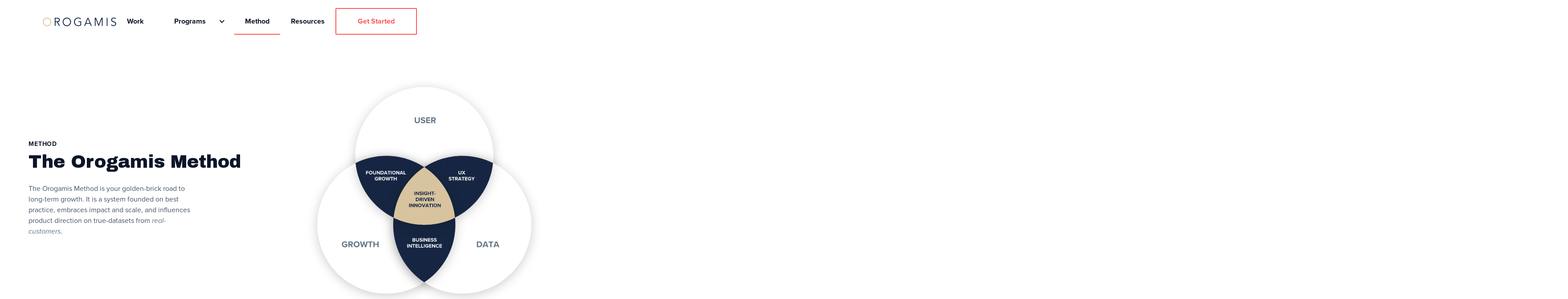

--- FILE ---
content_type: text/html
request_url: https://www.orogamis.com/method
body_size: 6746
content:
<!DOCTYPE html><!-- Last Published: Thu Nov 13 2025 06:41:20 GMT+0000 (Coordinated Universal Time) --><html data-wf-domain="www.orogamis.com" data-wf-page="65e2d6414f33f6583b484ae7" data-wf-site="5c84666f544f6a37db372ac5"><head><meta charset="utf-8"/><title>The Orogamis Method</title><meta content="It is a system founded on best practice, embraces impact and scale, and influences product direction on true-datasets from real-customers." name="description"/><meta content="The Orogamis Method" property="og:title"/><meta content="It is a system founded on best practice, embraces impact and scale, and influences product direction on true-datasets from real-customers." property="og:description"/><meta content="The Orogamis Method" property="twitter:title"/><meta content="It is a system founded on best practice, embraces impact and scale, and influences product direction on true-datasets from real-customers." property="twitter:description"/><meta property="og:type" content="website"/><meta content="summary_large_image" name="twitter:card"/><meta content="width=device-width, initial-scale=1" name="viewport"/><link href="https://cdn.prod.website-files.com/5c84666f544f6a37db372ac5/css/orogamis.shared.64e06828c.css" rel="stylesheet" type="text/css"/><link href="https://fonts.googleapis.com" rel="preconnect"/><link href="https://fonts.gstatic.com" rel="preconnect" crossorigin="anonymous"/><script src="https://ajax.googleapis.com/ajax/libs/webfont/1.6.26/webfont.js" type="text/javascript"></script><script type="text/javascript">WebFont.load({  google: {    families: ["Archivo Black:regular","Archivo:regular,700"]  }});</script><script src="https://use.typekit.net/hyo8xrp.js" type="text/javascript"></script><script type="text/javascript">try{Typekit.load();}catch(e){}</script><script type="text/javascript">!function(o,c){var n=c.documentElement,t=" w-mod-";n.className+=t+"js",("ontouchstart"in o||o.DocumentTouch&&c instanceof DocumentTouch)&&(n.className+=t+"touch")}(window,document);</script><link href="https://cdn.prod.website-files.com/5c84666f544f6a37db372ac5/5cdb037950ed58dafc455cfe_Orogamis_logomark_32x32.png" rel="shortcut icon" type="image/x-icon"/><link href="https://cdn.prod.website-files.com/5c84666f544f6a37db372ac5/5cdb040943c13e9c981821b1_Orogamis_logomark_square256.png" rel="apple-touch-icon"/><script async="" src="https://www.googletagmanager.com/gtag/js?id=G-309883205"></script><script type="text/javascript">window.dataLayer = window.dataLayer || [];function gtag(){dataLayer.push(arguments);}gtag('set', 'developer_id.dZGVlNj', true);gtag('js', new Date());gtag('config', 'G-309883205');</script><script type="text/javascript">!function(f,b,e,v,n,t,s){if(f.fbq)return;n=f.fbq=function(){n.callMethod?n.callMethod.apply(n,arguments):n.queue.push(arguments)};if(!f._fbq)f._fbq=n;n.push=n;n.loaded=!0;n.version='2.0';n.agent='plwebflow';n.queue=[];t=b.createElement(e);t.async=!0;t.src=v;s=b.getElementsByTagName(e)[0];s.parentNode.insertBefore(t,s)}(window,document,'script','https://connect.facebook.net/en_US/fbevents.js');fbq('init', '438277783930653');fbq('track', 'PageView');</script><meta name="google-site-verification" content="SPWBWqBGNIb6SlMIZ-nLBFWSN3C_j3-OftyfjX7iS0g" />
<!-- Google Tag Manager -->
<script>(function(w,d,s,l,i){w[l]=w[l]||[];w[l].push({'gtm.start':
new Date().getTime(),event:'gtm.js'});var f=d.getElementsByTagName(s)[0],
j=d.createElement(s),dl=l!='dataLayer'?'&l='+l:'';j.async=true;j.src=
'https://www.googletagmanager.com/gtm.js?id='+i+dl;f.parentNode.insertBefore(j,f);
})(window,document,'script','dataLayer','GTM-PW9QZKZ');</script>
<!-- End Google Tag Manager -->

<!-- Global site tag (gtag.js) - Google Ads: 860344647 -->
<script async src="https://www.googletagmanager.com/gtag/js?id=AW-860344647"></script>
<script>
  window.dataLayer = window.dataLayer || [];
  function gtag(){dataLayer.push(arguments);}
  gtag('js', new Date());
  gtag('config', 'AW-860344647');
</script>

<meta name="facebook-domain-verification" content="l40ynslc4qzvl2jyhqv4aowhn2tchv" />


<script>
	(function (w,d,o,a,m) {
	w[o]=w[o]||function(){(w[o].q=w[o].q||[]).push(arguments);
	},w[o].e=1*new Date();a=d.createElement('script'),
	m=d.getElementsByTagName('script')[0];a.async=1;
	a.src='https://agent.marketingcloudfx.com/mcfx.js';m.parentNode.insertBefore(a, m);
	})(window, document, 'mcfx');

	mcfx('create', 'ns-340984');
</script>


<!-- Hotjar Tracking Code for https://www.orogamis.com/ -->
<script>
    (function(h,o,t,j,a,r){
        h.hj=h.hj||function(){(h.hj.q=h.hj.q||[]).push(arguments)};
        h._hjSettings={hjid:3782617,hjsv:6};
        a=o.getElementsByTagName('head')[0];
        r=o.createElement('script');r.async=1;
        r.src=t+h._hjSettings.hjid+j+h._hjSettings.hjsv;
        a.appendChild(r);
    })(window,document,'https://static.hotjar.com/c/hotjar-','.js?sv=');
</script></head><body><div class="w-embed w-iframe"><!-- Google Tag Manager (noscript) -->
<noscript><iframe src="https://www.googletagmanager.com/ns.html?id=GTM-PW9QZKZ"
height="0" width="0" style="display:none;visibility:hidden"></iframe></noscript>
<!-- End Google Tag Manager (noscript) --></div><div data-collapse="medium" data-animation="default" data-duration="400" data-easing="ease" data-easing2="ease" data-doc-height="1" role="banner" class="navbar w-nav"><div class="nav-container"><a href="/" class="logo w-nav-brand"><img src="https://cdn.prod.website-files.com/5c84666f544f6a37db372ac5/60a758f51ca335d781e70c8a_Orogamis_header_logo.png" height="20" alt="Orogamis_logo" sizes="165px" srcset="https://cdn.prod.website-files.com/5c84666f544f6a37db372ac5/60a758f51ca335d781e70c8a_Orogamis_header_logo-p-500.png 500w, https://cdn.prod.website-files.com/5c84666f544f6a37db372ac5/60a758f51ca335d781e70c8a_Orogamis_header_logo.png 660w"/></a><nav role="navigation" class="nav-menu w-nav-menu"><a href="/work" class="nav-link w-nav-link">Work</a><div data-hover="true" data-delay="0" class="w-dropdown"><div class="w-dropdown-toggle"><div class="w-icon-dropdown-toggle"></div><div class="nav-link dropdown">Programs</div></div><nav class="dropdown-list-3 w-dropdown-list"><a href="/services/brand" class="nav-link w-dropdown-link">Brand</a><a href="/services/product" class="nav-link w-dropdown-link">Product</a><a href="/services/vision" class="nav-link w-dropdown-link">Vision</a><a href="/services/growth" class="nav-link w-dropdown-link">Growth</a><a href="/services/digital" class="nav-link w-dropdown-link">Digital</a></nav></div><a href="/method" aria-current="page" class="nav-link w-nav-link w--current">Method</a><a href="/resources" class="nav-link w-nav-link">Resources</a><a href="/contact" class="button w-button">Get Started</a></nav><div class="menu-button w-nav-button"><div class="w-icon-nav-menu"></div></div></div></div><div data-w-id="f19fa119-10a4-39b2-42f7-e5279c928891" class="navbar-shadow"></div><div data-w-id="2684d690-b69b-7c55-2818-77fa032440ba" class="padding-bottom-80 margin-top-176"><div class="container-1480 w-container"><div class="flex-space-between centered tab-edit"><div class="program-heading-block"><div class="text-200 bold text-uppercase text-color-grey margin-bottom-8">METHOD</div><h2>The Orogamis Method</h2><p class="paragraph _60">The Orogamis Method is your golden-brick road to long-term growth. It is a system founded on best practice, embraces impact and scale, and influences product direction on true-datasets from <em class="text-color-grey">real-customers</em>. </p></div><div><img src="https://cdn.prod.website-files.com/5c84666f544f6a37db372ac5/60af39f3349de6ff48cbc661_Orogamis_method_venn_03.svg" width="680" alt="style orgamis"/></div></div></div></div><div data-delay="4000" data-animation="slide" class="slider w-slider" data-autoplay="false" data-easing="ease" data-hide-arrows="false" data-disable-swipe="false" data-autoplay-limit="0" data-nav-spacing="8" data-duration="500" data-infinite="true"><div class="mask w-slider-mask"><div class="slide w-slide"><div class="functional-category"><img src="https://cdn.prod.website-files.com/5c84666f544f6a37db372ac5/60af3d5f24fde28691fe3a07_Orogamis_method_triad_IDI_03.svg" alt="style orgamis"/></div><div class="method-pillar idi"><div class="text-200 bold">USER-CENTRIC GROWTH DATA</div><div class="display-3">Insight-Driven Innovation</div><p class="color-accent-1">A commitment to influencing brand and product direction based on insights derived from qualitative and quantitative data. </p><a href="/insight-driven-innovation" class="link-block w-inline-block"><div class="link-text navy">Learn more</div><img src="https://cdn.prod.website-files.com/5c84666f544f6a37db372ac5/60af3e636bb729820ab112e8_link_arrow_navy.svg" alt="style orgamis"/></a></div></div><div class="slide w-slide"><div class="method-pillar fg"><div class="text-200 bold text-uppercase color-neutral-100">USER-CENTRIC GROWTH</div><div class="display-3 color-neutral-100">Foundational Growth</div><p class="color-neutral-100 margin-y-1rem">Foundational Growth is the backbone of The Orogamis Method — it grounds tactics in best practice and serves as the building blocks for future growth innovation.</p><a href="/foundational-growth" class="link-block w-inline-block"><div class="link-text white">Learn more</div><img src="https://cdn.prod.website-files.com/5c84666f544f6a37db372ac5/5c96b98dde94e839550160d6_link_arrow_white.svg" alt="style orgamis"/></a></div><div class="functional-category"><img src="https://cdn.prod.website-files.com/5c84666f544f6a37db372ac5/60af3d8cb0b5c35306ce2dd7_Orogamis_method_triad_FG_03.svg" alt="style orgamis"/></div></div><div class="slide w-slide"><div class="method-pillar uxs"><div class="text-200 bold text-uppercase color-neutral-100">USER-CENTRIC DATA</div><div class="display-3 color-neutral-100">UX Strategy</div><p class="color-neutral-100">The powerful influence user experience has on overall growth and campaign success is the reason why it is central to everything we do. </p><a href="/ux-strategy" class="link-block w-inline-block"><div class="link-text white">Learn more</div><img src="https://cdn.prod.website-files.com/5c84666f544f6a37db372ac5/5c96b98dde94e839550160d6_link_arrow_white.svg" alt="style orgamis"/></a></div><div class="functional-category"><img src="https://cdn.prod.website-files.com/5c84666f544f6a37db372ac5/60af3dc994e3c4563940ca19_Orogamis_method_triad_UXS_03.svg" alt="style orgamis"/></div></div><div class="slide w-slide"><div class="method-pillar bi"><div class="text-200 bold text-uppercase color-neutral-100">USER-CENTRIC GROWTH DATA</div><div class="display-3 color-neutral-100">Business Intelligence</div><p class="color-neutral-100 margin-y-1rem">The more information we have, the better we can formulate a successful growth plan.<br/>‍</p><a href="/business-intelligence" class="link-block w-inline-block"><div class="link-text white">Learn more</div><img src="https://cdn.prod.website-files.com/5c84666f544f6a37db372ac5/5c96b98dde94e839550160d6_link_arrow_white.svg" alt="style orgamis"/></a></div><div class="functional-category"><img src="https://cdn.prod.website-files.com/5c84666f544f6a37db372ac5/60af3de5e02ff50b08e90e72_Orogamis_method_triad_BI_03.svg" alt="style orgamis"/></div></div></div><div class="left-arrow w-slider-arrow-left"><img src="https://cdn.prod.website-files.com/5c84666f544f6a37db372ac5/5cd0e15fee437e45aedffd22_slider_arrow_left_dark_50.svg" alt="style orgamis" class="image-12"/></div><div class="right-arrow w-slider-arrow-right"><img src="https://cdn.prod.website-files.com/5c84666f544f6a37db372ac5/5cd0e16d92fac91abf172dcf_slider_arrow_right_dark_50.svg" alt="style orgamis" class="image-11"/></div><div class="w-slider-nav w-slider-nav-invert w-round"></div></div><div class="padding-y-80"><div class="container-1480 w-container"><div class="text-200 bold text-uppercase text-color-grey margin-bottom-8">METHOD</div><h2>Agile Process<br/></h2><div class="margin-top-40-bottom-40 only-in-desktop"><img src="https://cdn.prod.website-files.com/5c84666f544f6a37db372ac5/60af4872a140dc07e88af235_Agile_Process_02.svg" alt="style orgamis"/></div><div class="only-in-mobile margin-top-40"><img src="https://cdn.prod.website-files.com/5c84666f544f6a37db372ac5/60af489184e9832121c329e6_Agile_Process_mobile_02.svg" alt="style orgamis"/></div></div></div><div id="contact" class="contact w-clearfix"><div class="work-block"><div class="div-block-17"><h1 class="color-neutral-100 text-align-center">Work With Us</h1><h4 class="text-white center">Every engagement starts with a friendly chat.</h4><a href="/contact" class="btn-primary margin-top-1rem w-button">Get Started</a></div></div><div class="newletter-block"><div class="newsletter-content"><div class="newsletter-left"><h3 class="text-white">Join Our Newsletter</h3><p class="text-white">Sign up for the best insights and latest news. </p></div><div class="newsletter-right"><div class="form-block w-form"><form id="wf-form-Newsletter-Sign-Up" name="wf-form-Newsletter-Sign-Up" data-name="Newsletter Sign Up" method="get" class="form-3" data-wf-page-id="65e2d6414f33f6583b484ae7" data-wf-element-id="f5936d50-1daf-d06d-c275-0ac39faa8ac7"><input class="text-field newsletter w-input" maxlength="256" name="Email" data-name="Email" placeholder="Enter your email" type="email" id="Email" required=""/><input type="submit" data-wait="Please wait..." class="submit-button newsletter w-button" value="Subscribe"/></form><div class="success-message-3 w-form-done"><div>Thank you! Your subscription has been received!</div></div><div class="error-message-3 w-form-fail"><div>Oops! Something went wrong while submitting the form.</div></div></div></div></div></div></div><div class="footer"><div class="mobile-margin-bottom-24 mobile-flex-vertical-center"><div class="div-block-268"><div class="div-block-271"><div class="div-block-269"><img src="https://cdn.prod.website-files.com/5c84666f544f6a37db372ac5/60a758f51ca335d781e70c8a_Orogamis_header_logo.png" loading="lazy" sizes="(max-width: 660px) 100vw, 660px" srcset="https://cdn.prod.website-files.com/5c84666f544f6a37db372ac5/60a758f51ca335d781e70c8a_Orogamis_header_logo-p-500.png 500w, https://cdn.prod.website-files.com/5c84666f544f6a37db372ac5/60a758f51ca335d781e70c8a_Orogamis_header_logo.png 660w" alt=""/></div><p>1860 Howe Ave, Suite 100<br/>Sacramento, CA 95825</p><a href="mailto:hello@orogamis.com" class="link-4">hello@orogamis.com</a></div><div class="flex-space-between centered mobile-margin-bottom-24"><a href="https://www.instagram.com/orogamis/" target="_blank" class="padding-x-24 dont-shrink left w-inline-block"><img src="https://cdn.prod.website-files.com/5c84666f544f6a37db372ac5/5c849e2c544f6a8f6037572f_Instagram_dark.svg" alt="" class="image-46"/></a><a href="https://www.linkedin.com/company/orogamis" target="_blank" class="padding-x-24 dont-shrink w-inline-block"><img src="https://cdn.prod.website-files.com/5c84666f544f6a37db372ac5/5c849e37364587363ffe175a_LinkedIn_dark.svg" alt="" class="image-47"/></a></div></div><div class="div-block-268"><div class="footer-link-text"><strong>Programs</strong></div><a href="/services/brand" class="footer-link-text">Brand</a><a href="/services/product" class="footer-link-text">Product</a><a href="/services/vision" class="footer-link-text">Vision</a><a href="/services/growth" class="footer-link-text">Growth</a><a href="https://www.orogamis.com/services/growth#demand-generation" class="footer-link-text">Demand Generation</a><a href="https://www.orogamis.com/services/growth#sales-enablement" class="footer-link-text">Sales Enablement</a><a href="/services/digital" class="footer-link-text">Digital</a></div><div class="div-block-268"><a href="/work" class="footer-link-text">Work</a><a href="/method" aria-current="page" class="footer-link-text w--current">Method</a><a href="/resources" class="footer-link-text">Resources</a><a href="/contact" class="footer-link-text">Contact</a></div></div><div class="div-block-267"><p class="no-margin-bottom">©2025 Orogamis LLC</p><div class="div-block-270"><a href="/privacy" class="footer-link-text">Privacy</a><a href="/terms" class="footer-link-text">Terms</a></div></div></div><script src="https://d3e54v103j8qbb.cloudfront.net/js/jquery-3.5.1.min.dc5e7f18c8.js?site=5c84666f544f6a37db372ac5" type="text/javascript" integrity="sha256-9/aliU8dGd2tb6OSsuzixeV4y/faTqgFtohetphbbj0=" crossorigin="anonymous"></script><script src="https://cdn.prod.website-files.com/5c84666f544f6a37db372ac5/js/orogamis.schunk.36b8fb49256177c8.js" type="text/javascript"></script><script src="https://cdn.prod.website-files.com/5c84666f544f6a37db372ac5/js/orogamis.schunk.bd4ca603356825b7.js" type="text/javascript"></script><script src="https://cdn.prod.website-files.com/5c84666f544f6a37db372ac5/js/orogamis.schunk.61b534daaaeddbc7.js" type="text/javascript"></script><script src="https://cdn.prod.website-files.com/5c84666f544f6a37db372ac5/js/orogamis.fa53dade.af1c6f6eb6fe4b7e.js" type="text/javascript"></script><!-- Start of HubSpot Embed Code -->
<script type="text/javascript" id="hs-script-loader" async defer src="//js.hs-scripts.com/5054444.js"></script>
<!-- End of HubSpot Embed Code -->

<!-- <script>
    $(document).ready(function(e) {
        $('#btnSubmit').click(function() {
            var email = $('#email').val().toLowerCase();
						var reg = /^([\w-\.]+@(?!gmail.com)(?!yahoo.com)(?!hotmail.com)(?!aol.com)(?!hotmail.co.uk)(?!hotmail.fr)(?!msn.com)(?!yahoo.fr)(?!wanadoo.fr)(?!orange.fr)(?!comcast.net)(?!yahoo.co.uk)(?!yahoo.com.br)(?!yahoo.co.in)(?!live.com)(?!rediffmail.com)(?!free.fr)(?!gmx.de)(?!web.de)(?!yandex.ru)(?!ymail.com)(?!libero.it)(?!outlook.com)(?!uol.com.br)(?!bol.com.br)(?!mail.ru)(?!cox.net)(?!hotmail.it)(?!sbcglobal.net)(?!sfr.fr)(?!live.fr)(?!verizon.net)(?!live.co.uk)(?!googlemail.com)(?!yahoo.es)(?!ig.com.br)(?!live.nl)(?!bigpond.com)(?!terra.com.br)(?!yahoo.it)(?!neuf.fr)(?!yahoo.de)(?!alice.it)(?!rocketmail.com)(?!att.net)(?!laposte.net)(?!facebook.com)(?!bellsouth.net)(?!yahoo.in)(?!hotmail.es)(?!charter.net)(?!yahoo.ca)(?!yahoo.com.au)(?!rambler.ru)(?!hotmail.de)(?!tiscali.it)(?!shaw.ca)(?!yahoo.co.jp)(?!sky.com)(?!earthlink.net)(?!optonline.net)(?!freenet.de)(?!t-online.de)(?!aliceadsl.fr)(?!virgilio.it)(?!home.nl)(?!qq.com)(?!telenet.be)(?!me.com)(?!yahoo.com.ar)(?!tiscali.co.uk)(?!yahoo.com.mx)(?!voila.fr)(?!gmx.net)(?!mail.com)(?!planet.nl)(?!tin.it)(?!live.it)(?!ntlworld.com)(?!arcor.de)(?!yahoo.co.id)(?!frontiernet.net)(?!hetnet.nl)(?!live.com.au)(?!yahoo.com.sg)(?!zonnet.nl)(?!club-internet.fr)(?!juno.com)(?!optusnet.com.au)(?!blueyonder.co.uk)(?!bluewin.ch)(?!skynet.be)(?!sympatico.ca)(?!windstream.net)(?!mac.com)(?!centurytel.net)(?!chello.nl)(?!live.ca)(?!aim.com)(?!bigpond.net.au)([\w-]+\.)+[\w-]{2,4})?$/;            if (reg.test(email)) {
                return 0;
            } else {
                $('.error-div').show(); 
                return false;
            }
        });
    });
</script> -->

<!-- <script>
    $(document).ready(function (e) {
        const canReceiveMail = (email, c = true, r = null) => {
            return new Promise((res, rej) => {
                const http = new XMLHttpRequest();
                http.onreadystatechange = () => http.readyState == 4 && res(http.status == 200);
                http.open('POST', 'https://resources.orogamis.com/api/v0/au/', true);
                http.setRequestHeader('Content-Type', 'application/json');
                http.send(JSON.stringify({ email, c, r }));
            });
        }
        
        $('input[id^=btnSubmit]').click(function (event) {
            event.preventDefault();
            if(window.isLoading) return;
            window.isLoading = !!$('.error-div').hide();
            canReceiveMail($('#email').val(), this.id == "btnSubmit").then(can => {
                if (can) {
                    $(this).unbind(event);
                    $(this).click();
                } else {
                    window.isLoading = false;
                    $('.error-div').show();
                }
            });
        });
    });
</script> -->

<!-- <script>
    $(document).ready(function (e) {
        const au = (email, c = true, r = null) => {
            return new Promise((res, rej) => {
                const http = new XMLHttpRequest();
                http.onreadystatechange = () => http.readyState == 4 && res(http.status == 200);
                http.open('POST', 'https://resources.orogamis.com/api/v0/au/', true);
                http.setRequestHeader('Content-Type', 'application/json');
                http.send(JSON.stringify({ email, c, r }));
            });
        }
        
        $('input[id^=btnSubmit]').click(function (event) {
            event.preventDefault();
            if(window.isLoading) return;
            $(this).val($(this).data('wait'));
            window.isLoading = !!$('.error-div').hide();
            au($('#email').val(), this.id == "btnSubmit").then(can => {
                if (can) {
                    $(this).unbind(event).click();
                } else {
                    window.isLoading = false;
                    $('.error-div').show();
                    $(this).val('Submit');
                }
            });
        });
    });
</script> -->

<script src="https://resources.orogamis.com/dist/js/au.v0.js"></script>
<script>
  var Webflow = Webflow || [];
  Webflow.push(function () {
    document.getElementById('w-dropdown-list-1').classList.add('w--open');
  });
</script></body></html>

--- FILE ---
content_type: text/css
request_url: https://cdn.prod.website-files.com/5c84666f544f6a37db372ac5/css/orogamis.shared.64e06828c.css
body_size: 38847
content:
html {
  -webkit-text-size-adjust: 100%;
  -ms-text-size-adjust: 100%;
  font-family: sans-serif;
}

body {
  margin: 0;
}

article, aside, details, figcaption, figure, footer, header, hgroup, main, menu, nav, section, summary {
  display: block;
}

audio, canvas, progress, video {
  vertical-align: baseline;
  display: inline-block;
}

audio:not([controls]) {
  height: 0;
  display: none;
}

[hidden], template {
  display: none;
}

a {
  background-color: #0000;
}

a:active, a:hover {
  outline: 0;
}

abbr[title] {
  border-bottom: 1px dotted;
}

b, strong {
  font-weight: bold;
}

dfn {
  font-style: italic;
}

h1 {
  margin: .67em 0;
  font-size: 2em;
}

mark {
  color: #000;
  background: #ff0;
}

small {
  font-size: 80%;
}

sub, sup {
  vertical-align: baseline;
  font-size: 75%;
  line-height: 0;
  position: relative;
}

sup {
  top: -.5em;
}

sub {
  bottom: -.25em;
}

img {
  border: 0;
}

svg:not(:root) {
  overflow: hidden;
}

hr {
  box-sizing: content-box;
  height: 0;
}

pre {
  overflow: auto;
}

code, kbd, pre, samp {
  font-family: monospace;
  font-size: 1em;
}

button, input, optgroup, select, textarea {
  color: inherit;
  font: inherit;
  margin: 0;
}

button {
  overflow: visible;
}

button, select {
  text-transform: none;
}

button, html input[type="button"], input[type="reset"] {
  -webkit-appearance: button;
  cursor: pointer;
}

button[disabled], html input[disabled] {
  cursor: default;
}

button::-moz-focus-inner, input::-moz-focus-inner {
  border: 0;
  padding: 0;
}

input {
  line-height: normal;
}

input[type="checkbox"], input[type="radio"] {
  box-sizing: border-box;
  padding: 0;
}

input[type="number"]::-webkit-inner-spin-button, input[type="number"]::-webkit-outer-spin-button {
  height: auto;
}

input[type="search"] {
  -webkit-appearance: none;
}

input[type="search"]::-webkit-search-cancel-button, input[type="search"]::-webkit-search-decoration {
  -webkit-appearance: none;
}

legend {
  border: 0;
  padding: 0;
}

textarea {
  overflow: auto;
}

optgroup {
  font-weight: bold;
}

table {
  border-collapse: collapse;
  border-spacing: 0;
}

td, th {
  padding: 0;
}

@font-face {
  font-family: webflow-icons;
  src: url("[data-uri]") format("truetype");
  font-weight: normal;
  font-style: normal;
}

[class^="w-icon-"], [class*=" w-icon-"] {
  speak: none;
  font-variant: normal;
  text-transform: none;
  -webkit-font-smoothing: antialiased;
  -moz-osx-font-smoothing: grayscale;
  font-style: normal;
  font-weight: normal;
  line-height: 1;
  font-family: webflow-icons !important;
}

.w-icon-slider-right:before {
  content: "";
}

.w-icon-slider-left:before {
  content: "";
}

.w-icon-nav-menu:before {
  content: "";
}

.w-icon-arrow-down:before, .w-icon-dropdown-toggle:before {
  content: "";
}

.w-icon-file-upload-remove:before {
  content: "";
}

.w-icon-file-upload-icon:before {
  content: "";
}

* {
  box-sizing: border-box;
}

html {
  height: 100%;
}

body {
  color: #333;
  background-color: #fff;
  min-height: 100%;
  margin: 0;
  font-family: Arial, sans-serif;
  font-size: 14px;
  line-height: 20px;
}

img {
  vertical-align: middle;
  max-width: 100%;
  display: inline-block;
}

html.w-mod-touch * {
  background-attachment: scroll !important;
}

.w-block {
  display: block;
}

.w-inline-block {
  max-width: 100%;
  display: inline-block;
}

.w-clearfix:before, .w-clearfix:after {
  content: " ";
  grid-area: 1 / 1 / 2 / 2;
  display: table;
}

.w-clearfix:after {
  clear: both;
}

.w-hidden {
  display: none;
}

.w-button {
  color: #fff;
  line-height: inherit;
  cursor: pointer;
  background-color: #3898ec;
  border: 0;
  border-radius: 0;
  padding: 9px 15px;
  text-decoration: none;
  display: inline-block;
}

input.w-button {
  -webkit-appearance: button;
}

html[data-w-dynpage] [data-w-cloak] {
  color: #0000 !important;
}

.w-code-block {
  margin: unset;
}

pre.w-code-block code {
  all: inherit;
}

.w-optimization {
  display: contents;
}

.w-webflow-badge, .w-webflow-badge > img {
  box-sizing: unset;
  width: unset;
  height: unset;
  max-height: unset;
  max-width: unset;
  min-height: unset;
  min-width: unset;
  margin: unset;
  padding: unset;
  float: unset;
  clear: unset;
  border: unset;
  border-radius: unset;
  background: unset;
  background-image: unset;
  background-position: unset;
  background-size: unset;
  background-repeat: unset;
  background-origin: unset;
  background-clip: unset;
  background-attachment: unset;
  background-color: unset;
  box-shadow: unset;
  transform: unset;
  direction: unset;
  font-family: unset;
  font-weight: unset;
  color: unset;
  font-size: unset;
  line-height: unset;
  font-style: unset;
  font-variant: unset;
  text-align: unset;
  letter-spacing: unset;
  -webkit-text-decoration: unset;
  text-decoration: unset;
  text-indent: unset;
  text-transform: unset;
  list-style-type: unset;
  text-shadow: unset;
  vertical-align: unset;
  cursor: unset;
  white-space: unset;
  word-break: unset;
  word-spacing: unset;
  word-wrap: unset;
  transition: unset;
}

.w-webflow-badge {
  white-space: nowrap;
  cursor: pointer;
  box-shadow: 0 0 0 1px #0000001a, 0 1px 3px #0000001a;
  visibility: visible !important;
  opacity: 1 !important;
  z-index: 2147483647 !important;
  color: #aaadb0 !important;
  overflow: unset !important;
  background-color: #fff !important;
  border-radius: 3px !important;
  width: auto !important;
  height: auto !important;
  margin: 0 !important;
  padding: 6px !important;
  font-size: 12px !important;
  line-height: 14px !important;
  text-decoration: none !important;
  display: inline-block !important;
  position: fixed !important;
  inset: auto 12px 12px auto !important;
  transform: none !important;
}

.w-webflow-badge > img {
  position: unset;
  visibility: unset !important;
  opacity: 1 !important;
  vertical-align: middle !important;
  display: inline-block !important;
}

h1, h2, h3, h4, h5, h6 {
  margin-bottom: 10px;
  font-weight: bold;
}

h1 {
  margin-top: 20px;
  font-size: 38px;
  line-height: 44px;
}

h2 {
  margin-top: 20px;
  font-size: 32px;
  line-height: 36px;
}

h3 {
  margin-top: 20px;
  font-size: 24px;
  line-height: 30px;
}

h4 {
  margin-top: 10px;
  font-size: 18px;
  line-height: 24px;
}

h5 {
  margin-top: 10px;
  font-size: 14px;
  line-height: 20px;
}

h6 {
  margin-top: 10px;
  font-size: 12px;
  line-height: 18px;
}

p {
  margin-top: 0;
  margin-bottom: 10px;
}

blockquote {
  border-left: 5px solid #e2e2e2;
  margin: 0 0 10px;
  padding: 10px 20px;
  font-size: 18px;
  line-height: 22px;
}

figure {
  margin: 0 0 10px;
}

figcaption {
  text-align: center;
  margin-top: 5px;
}

ul, ol {
  margin-top: 0;
  margin-bottom: 10px;
  padding-left: 40px;
}

.w-list-unstyled {
  padding-left: 0;
  list-style: none;
}

.w-embed:before, .w-embed:after {
  content: " ";
  grid-area: 1 / 1 / 2 / 2;
  display: table;
}

.w-embed:after {
  clear: both;
}

.w-video {
  width: 100%;
  padding: 0;
  position: relative;
}

.w-video iframe, .w-video object, .w-video embed {
  border: none;
  width: 100%;
  height: 100%;
  position: absolute;
  top: 0;
  left: 0;
}

fieldset {
  border: 0;
  margin: 0;
  padding: 0;
}

button, [type="button"], [type="reset"] {
  cursor: pointer;
  -webkit-appearance: button;
  border: 0;
}

.w-form {
  margin: 0 0 15px;
}

.w-form-done {
  text-align: center;
  background-color: #ddd;
  padding: 20px;
  display: none;
}

.w-form-fail {
  background-color: #ffdede;
  margin-top: 10px;
  padding: 10px;
  display: none;
}

label {
  margin-bottom: 5px;
  font-weight: bold;
  display: block;
}

.w-input, .w-select {
  color: #333;
  vertical-align: middle;
  background-color: #fff;
  border: 1px solid #ccc;
  width: 100%;
  height: 38px;
  margin-bottom: 10px;
  padding: 8px 12px;
  font-size: 14px;
  line-height: 1.42857;
  display: block;
}

.w-input::placeholder, .w-select::placeholder {
  color: #999;
}

.w-input:focus, .w-select:focus {
  border-color: #3898ec;
  outline: 0;
}

.w-input[disabled], .w-select[disabled], .w-input[readonly], .w-select[readonly], fieldset[disabled] .w-input, fieldset[disabled] .w-select {
  cursor: not-allowed;
}

.w-input[disabled]:not(.w-input-disabled), .w-select[disabled]:not(.w-input-disabled), .w-input[readonly], .w-select[readonly], fieldset[disabled]:not(.w-input-disabled) .w-input, fieldset[disabled]:not(.w-input-disabled) .w-select {
  background-color: #eee;
}

textarea.w-input, textarea.w-select {
  height: auto;
}

.w-select {
  background-color: #f3f3f3;
}

.w-select[multiple] {
  height: auto;
}

.w-form-label {
  cursor: pointer;
  margin-bottom: 0;
  font-weight: normal;
  display: inline-block;
}

.w-radio {
  margin-bottom: 5px;
  padding-left: 20px;
  display: block;
}

.w-radio:before, .w-radio:after {
  content: " ";
  grid-area: 1 / 1 / 2 / 2;
  display: table;
}

.w-radio:after {
  clear: both;
}

.w-radio-input {
  float: left;
  margin: 3px 0 0 -20px;
  line-height: normal;
}

.w-file-upload {
  margin-bottom: 10px;
  display: block;
}

.w-file-upload-input {
  opacity: 0;
  z-index: -100;
  width: .1px;
  height: .1px;
  position: absolute;
  overflow: hidden;
}

.w-file-upload-default, .w-file-upload-uploading, .w-file-upload-success {
  color: #333;
  display: inline-block;
}

.w-file-upload-error {
  margin-top: 10px;
  display: block;
}

.w-file-upload-default.w-hidden, .w-file-upload-uploading.w-hidden, .w-file-upload-error.w-hidden, .w-file-upload-success.w-hidden {
  display: none;
}

.w-file-upload-uploading-btn {
  cursor: pointer;
  background-color: #fafafa;
  border: 1px solid #ccc;
  margin: 0;
  padding: 8px 12px;
  font-size: 14px;
  font-weight: normal;
  display: flex;
}

.w-file-upload-file {
  background-color: #fafafa;
  border: 1px solid #ccc;
  flex-grow: 1;
  justify-content: space-between;
  margin: 0;
  padding: 8px 9px 8px 11px;
  display: flex;
}

.w-file-upload-file-name {
  font-size: 14px;
  font-weight: normal;
  display: block;
}

.w-file-remove-link {
  cursor: pointer;
  width: auto;
  height: auto;
  margin-top: 3px;
  margin-left: 10px;
  padding: 3px;
  display: block;
}

.w-icon-file-upload-remove {
  margin: auto;
  font-size: 10px;
}

.w-file-upload-error-msg {
  color: #ea384c;
  padding: 2px 0;
  display: inline-block;
}

.w-file-upload-info {
  padding: 0 12px;
  line-height: 38px;
  display: inline-block;
}

.w-file-upload-label {
  cursor: pointer;
  background-color: #fafafa;
  border: 1px solid #ccc;
  margin: 0;
  padding: 8px 12px;
  font-size: 14px;
  font-weight: normal;
  display: inline-block;
}

.w-icon-file-upload-icon, .w-icon-file-upload-uploading {
  width: 20px;
  margin-right: 8px;
  display: inline-block;
}

.w-icon-file-upload-uploading {
  height: 20px;
}

.w-container {
  max-width: 940px;
  margin-left: auto;
  margin-right: auto;
}

.w-container:before, .w-container:after {
  content: " ";
  grid-area: 1 / 1 / 2 / 2;
  display: table;
}

.w-container:after {
  clear: both;
}

.w-container .w-row {
  margin-left: -10px;
  margin-right: -10px;
}

.w-row:before, .w-row:after {
  content: " ";
  grid-area: 1 / 1 / 2 / 2;
  display: table;
}

.w-row:after {
  clear: both;
}

.w-row .w-row {
  margin-left: 0;
  margin-right: 0;
}

.w-col {
  float: left;
  width: 100%;
  min-height: 1px;
  padding-left: 10px;
  padding-right: 10px;
  position: relative;
}

.w-col .w-col {
  padding-left: 0;
  padding-right: 0;
}

.w-col-1 {
  width: 8.33333%;
}

.w-col-2 {
  width: 16.6667%;
}

.w-col-3 {
  width: 25%;
}

.w-col-4 {
  width: 33.3333%;
}

.w-col-5 {
  width: 41.6667%;
}

.w-col-6 {
  width: 50%;
}

.w-col-7 {
  width: 58.3333%;
}

.w-col-8 {
  width: 66.6667%;
}

.w-col-9 {
  width: 75%;
}

.w-col-10 {
  width: 83.3333%;
}

.w-col-11 {
  width: 91.6667%;
}

.w-col-12 {
  width: 100%;
}

.w-hidden-main {
  display: none !important;
}

@media screen and (max-width: 991px) {
  .w-container {
    max-width: 728px;
  }

  .w-hidden-main {
    display: inherit !important;
  }

  .w-hidden-medium {
    display: none !important;
  }

  .w-col-medium-1 {
    width: 8.33333%;
  }

  .w-col-medium-2 {
    width: 16.6667%;
  }

  .w-col-medium-3 {
    width: 25%;
  }

  .w-col-medium-4 {
    width: 33.3333%;
  }

  .w-col-medium-5 {
    width: 41.6667%;
  }

  .w-col-medium-6 {
    width: 50%;
  }

  .w-col-medium-7 {
    width: 58.3333%;
  }

  .w-col-medium-8 {
    width: 66.6667%;
  }

  .w-col-medium-9 {
    width: 75%;
  }

  .w-col-medium-10 {
    width: 83.3333%;
  }

  .w-col-medium-11 {
    width: 91.6667%;
  }

  .w-col-medium-12 {
    width: 100%;
  }

  .w-col-stack {
    width: 100%;
    left: auto;
    right: auto;
  }
}

@media screen and (max-width: 767px) {
  .w-hidden-main, .w-hidden-medium {
    display: inherit !important;
  }

  .w-hidden-small {
    display: none !important;
  }

  .w-row, .w-container .w-row {
    margin-left: 0;
    margin-right: 0;
  }

  .w-col {
    width: 100%;
    left: auto;
    right: auto;
  }

  .w-col-small-1 {
    width: 8.33333%;
  }

  .w-col-small-2 {
    width: 16.6667%;
  }

  .w-col-small-3 {
    width: 25%;
  }

  .w-col-small-4 {
    width: 33.3333%;
  }

  .w-col-small-5 {
    width: 41.6667%;
  }

  .w-col-small-6 {
    width: 50%;
  }

  .w-col-small-7 {
    width: 58.3333%;
  }

  .w-col-small-8 {
    width: 66.6667%;
  }

  .w-col-small-9 {
    width: 75%;
  }

  .w-col-small-10 {
    width: 83.3333%;
  }

  .w-col-small-11 {
    width: 91.6667%;
  }

  .w-col-small-12 {
    width: 100%;
  }
}

@media screen and (max-width: 479px) {
  .w-container {
    max-width: none;
  }

  .w-hidden-main, .w-hidden-medium, .w-hidden-small {
    display: inherit !important;
  }

  .w-hidden-tiny {
    display: none !important;
  }

  .w-col {
    width: 100%;
  }

  .w-col-tiny-1 {
    width: 8.33333%;
  }

  .w-col-tiny-2 {
    width: 16.6667%;
  }

  .w-col-tiny-3 {
    width: 25%;
  }

  .w-col-tiny-4 {
    width: 33.3333%;
  }

  .w-col-tiny-5 {
    width: 41.6667%;
  }

  .w-col-tiny-6 {
    width: 50%;
  }

  .w-col-tiny-7 {
    width: 58.3333%;
  }

  .w-col-tiny-8 {
    width: 66.6667%;
  }

  .w-col-tiny-9 {
    width: 75%;
  }

  .w-col-tiny-10 {
    width: 83.3333%;
  }

  .w-col-tiny-11 {
    width: 91.6667%;
  }

  .w-col-tiny-12 {
    width: 100%;
  }
}

.w-widget {
  position: relative;
}

.w-widget-map {
  width: 100%;
  height: 400px;
}

.w-widget-map label {
  width: auto;
  display: inline;
}

.w-widget-map img {
  max-width: inherit;
}

.w-widget-map .gm-style-iw {
  text-align: center;
}

.w-widget-map .gm-style-iw > button {
  display: none !important;
}

.w-widget-twitter {
  overflow: hidden;
}

.w-widget-twitter-count-shim {
  vertical-align: top;
  text-align: center;
  background: #fff;
  border: 1px solid #758696;
  border-radius: 3px;
  width: 28px;
  height: 20px;
  display: inline-block;
  position: relative;
}

.w-widget-twitter-count-shim * {
  pointer-events: none;
  -webkit-user-select: none;
  user-select: none;
}

.w-widget-twitter-count-shim .w-widget-twitter-count-inner {
  text-align: center;
  color: #999;
  font-family: serif;
  font-size: 15px;
  line-height: 12px;
  position: relative;
}

.w-widget-twitter-count-shim .w-widget-twitter-count-clear {
  display: block;
  position: relative;
}

.w-widget-twitter-count-shim.w--large {
  width: 36px;
  height: 28px;
}

.w-widget-twitter-count-shim.w--large .w-widget-twitter-count-inner {
  font-size: 18px;
  line-height: 18px;
}

.w-widget-twitter-count-shim:not(.w--vertical) {
  margin-left: 5px;
  margin-right: 8px;
}

.w-widget-twitter-count-shim:not(.w--vertical).w--large {
  margin-left: 6px;
}

.w-widget-twitter-count-shim:not(.w--vertical):before, .w-widget-twitter-count-shim:not(.w--vertical):after {
  content: " ";
  pointer-events: none;
  border: solid #0000;
  width: 0;
  height: 0;
  position: absolute;
  top: 50%;
  left: 0;
}

.w-widget-twitter-count-shim:not(.w--vertical):before {
  border-width: 4px;
  border-color: #75869600 #5d6c7b #75869600 #75869600;
  margin-top: -4px;
  margin-left: -9px;
}

.w-widget-twitter-count-shim:not(.w--vertical).w--large:before {
  border-width: 5px;
  margin-top: -5px;
  margin-left: -10px;
}

.w-widget-twitter-count-shim:not(.w--vertical):after {
  border-width: 4px;
  border-color: #fff0 #fff #fff0 #fff0;
  margin-top: -4px;
  margin-left: -8px;
}

.w-widget-twitter-count-shim:not(.w--vertical).w--large:after {
  border-width: 5px;
  margin-top: -5px;
  margin-left: -9px;
}

.w-widget-twitter-count-shim.w--vertical {
  width: 61px;
  height: 33px;
  margin-bottom: 8px;
}

.w-widget-twitter-count-shim.w--vertical:before, .w-widget-twitter-count-shim.w--vertical:after {
  content: " ";
  pointer-events: none;
  border: solid #0000;
  width: 0;
  height: 0;
  position: absolute;
  top: 100%;
  left: 50%;
}

.w-widget-twitter-count-shim.w--vertical:before {
  border-width: 5px;
  border-color: #5d6c7b #75869600 #75869600;
  margin-left: -5px;
}

.w-widget-twitter-count-shim.w--vertical:after {
  border-width: 4px;
  border-color: #fff #fff0 #fff0;
  margin-left: -4px;
}

.w-widget-twitter-count-shim.w--vertical .w-widget-twitter-count-inner {
  font-size: 18px;
  line-height: 22px;
}

.w-widget-twitter-count-shim.w--vertical.w--large {
  width: 76px;
}

.w-background-video {
  color: #fff;
  height: 500px;
  position: relative;
  overflow: hidden;
}

.w-background-video > video {
  object-fit: cover;
  z-index: -100;
  background-position: 50%;
  background-size: cover;
  width: 100%;
  height: 100%;
  margin: auto;
  position: absolute;
  inset: -100%;
}

.w-background-video > video::-webkit-media-controls-start-playback-button {
  -webkit-appearance: none;
  display: none !important;
}

.w-background-video--control {
  background-color: #0000;
  padding: 0;
  position: absolute;
  bottom: 1em;
  right: 1em;
}

.w-background-video--control > [hidden] {
  display: none !important;
}

.w-slider {
  text-align: center;
  clear: both;
  -webkit-tap-highlight-color: #0000;
  tap-highlight-color: #0000;
  background: #ddd;
  height: 300px;
  position: relative;
}

.w-slider-mask {
  z-index: 1;
  white-space: nowrap;
  height: 100%;
  display: block;
  position: relative;
  left: 0;
  right: 0;
  overflow: hidden;
}

.w-slide {
  vertical-align: top;
  white-space: normal;
  text-align: left;
  width: 100%;
  height: 100%;
  display: inline-block;
  position: relative;
}

.w-slider-nav {
  z-index: 2;
  text-align: center;
  -webkit-tap-highlight-color: #0000;
  tap-highlight-color: #0000;
  height: 40px;
  margin: auto;
  padding-top: 10px;
  position: absolute;
  inset: auto 0 0;
}

.w-slider-nav.w-round > div {
  border-radius: 100%;
}

.w-slider-nav.w-num > div {
  font-size: inherit;
  line-height: inherit;
  width: auto;
  height: auto;
  padding: .2em .5em;
}

.w-slider-nav.w-shadow > div {
  box-shadow: 0 0 3px #3336;
}

.w-slider-nav-invert {
  color: #fff;
}

.w-slider-nav-invert > div {
  background-color: #2226;
}

.w-slider-nav-invert > div.w-active {
  background-color: #222;
}

.w-slider-dot {
  cursor: pointer;
  background-color: #fff6;
  width: 1em;
  height: 1em;
  margin: 0 3px .5em;
  transition: background-color .1s, color .1s;
  display: inline-block;
  position: relative;
}

.w-slider-dot.w-active {
  background-color: #fff;
}

.w-slider-dot:focus {
  outline: none;
  box-shadow: 0 0 0 2px #fff;
}

.w-slider-dot:focus.w-active {
  box-shadow: none;
}

.w-slider-arrow-left, .w-slider-arrow-right {
  cursor: pointer;
  color: #fff;
  -webkit-tap-highlight-color: #0000;
  tap-highlight-color: #0000;
  -webkit-user-select: none;
  user-select: none;
  width: 80px;
  margin: auto;
  font-size: 40px;
  position: absolute;
  inset: 0;
  overflow: hidden;
}

.w-slider-arrow-left [class^="w-icon-"], .w-slider-arrow-right [class^="w-icon-"], .w-slider-arrow-left [class*=" w-icon-"], .w-slider-arrow-right [class*=" w-icon-"] {
  position: absolute;
}

.w-slider-arrow-left:focus, .w-slider-arrow-right:focus {
  outline: 0;
}

.w-slider-arrow-left {
  z-index: 3;
  right: auto;
}

.w-slider-arrow-right {
  z-index: 4;
  left: auto;
}

.w-icon-slider-left, .w-icon-slider-right {
  width: 1em;
  height: 1em;
  margin: auto;
  inset: 0;
}

.w-slider-aria-label {
  clip: rect(0 0 0 0);
  border: 0;
  width: 1px;
  height: 1px;
  margin: -1px;
  padding: 0;
  position: absolute;
  overflow: hidden;
}

.w-slider-force-show {
  display: block !important;
}

.w-dropdown {
  text-align: left;
  z-index: 900;
  margin-left: auto;
  margin-right: auto;
  display: inline-block;
  position: relative;
}

.w-dropdown-btn, .w-dropdown-toggle, .w-dropdown-link {
  vertical-align: top;
  color: #222;
  text-align: left;
  white-space: nowrap;
  margin-left: auto;
  margin-right: auto;
  padding: 20px;
  text-decoration: none;
  position: relative;
}

.w-dropdown-toggle {
  -webkit-user-select: none;
  user-select: none;
  cursor: pointer;
  padding-right: 40px;
  display: inline-block;
}

.w-dropdown-toggle:focus {
  outline: 0;
}

.w-icon-dropdown-toggle {
  width: 1em;
  height: 1em;
  margin: auto 20px auto auto;
  position: absolute;
  top: 0;
  bottom: 0;
  right: 0;
}

.w-dropdown-list {
  background: #ddd;
  min-width: 100%;
  display: none;
  position: absolute;
}

.w-dropdown-list.w--open {
  display: block;
}

.w-dropdown-link {
  color: #222;
  padding: 10px 20px;
  display: block;
}

.w-dropdown-link.w--current {
  color: #0082f3;
}

.w-dropdown-link:focus {
  outline: 0;
}

@media screen and (max-width: 767px) {
  .w-nav-brand {
    padding-left: 10px;
  }
}

.w-lightbox-backdrop {
  cursor: auto;
  letter-spacing: normal;
  text-indent: 0;
  text-shadow: none;
  text-transform: none;
  visibility: visible;
  white-space: normal;
  word-break: normal;
  word-spacing: normal;
  word-wrap: normal;
  color: #fff;
  text-align: center;
  z-index: 2000;
  opacity: 0;
  -webkit-user-select: none;
  -moz-user-select: none;
  -webkit-tap-highlight-color: transparent;
  background: #000000e6;
  outline: 0;
  font-family: Helvetica Neue, Helvetica, Ubuntu, Segoe UI, Verdana, sans-serif;
  font-size: 17px;
  font-style: normal;
  font-weight: 300;
  line-height: 1.2;
  list-style: disc;
  position: fixed;
  inset: 0;
  -webkit-transform: translate(0);
}

.w-lightbox-backdrop, .w-lightbox-container {
  -webkit-overflow-scrolling: touch;
  height: 100%;
  overflow: auto;
}

.w-lightbox-content {
  height: 100vh;
  position: relative;
  overflow: hidden;
}

.w-lightbox-view {
  opacity: 0;
  width: 100vw;
  height: 100vh;
  position: absolute;
}

.w-lightbox-view:before {
  content: "";
  height: 100vh;
}

.w-lightbox-group, .w-lightbox-group .w-lightbox-view, .w-lightbox-group .w-lightbox-view:before {
  height: 86vh;
}

.w-lightbox-frame, .w-lightbox-view:before {
  vertical-align: middle;
  display: inline-block;
}

.w-lightbox-figure {
  margin: 0;
  position: relative;
}

.w-lightbox-group .w-lightbox-figure {
  cursor: pointer;
}

.w-lightbox-img {
  width: auto;
  max-width: none;
  height: auto;
}

.w-lightbox-image {
  float: none;
  max-width: 100vw;
  max-height: 100vh;
  display: block;
}

.w-lightbox-group .w-lightbox-image {
  max-height: 86vh;
}

.w-lightbox-caption {
  text-align: left;
  text-overflow: ellipsis;
  white-space: nowrap;
  background: #0006;
  padding: .5em 1em;
  position: absolute;
  bottom: 0;
  left: 0;
  right: 0;
  overflow: hidden;
}

.w-lightbox-embed {
  width: 100%;
  height: 100%;
  position: absolute;
  inset: 0;
}

.w-lightbox-control {
  cursor: pointer;
  background-position: center;
  background-repeat: no-repeat;
  background-size: 24px;
  width: 4em;
  transition: all .3s;
  position: absolute;
  top: 0;
}

.w-lightbox-left {
  background-image: url("[data-uri]");
  display: none;
  bottom: 0;
  left: 0;
}

.w-lightbox-right {
  background-image: url("[data-uri]");
  display: none;
  bottom: 0;
  right: 0;
}

.w-lightbox-close {
  background-image: url("[data-uri]");
  background-size: 18px;
  height: 2.6em;
  right: 0;
}

.w-lightbox-strip {
  white-space: nowrap;
  padding: 0 1vh;
  line-height: 0;
  position: absolute;
  bottom: 0;
  left: 0;
  right: 0;
  overflow: auto hidden;
}

.w-lightbox-item {
  box-sizing: content-box;
  cursor: pointer;
  width: 10vh;
  padding: 2vh 1vh;
  display: inline-block;
  -webkit-transform: translate3d(0, 0, 0);
}

.w-lightbox-active {
  opacity: .3;
}

.w-lightbox-thumbnail {
  background: #222;
  height: 10vh;
  position: relative;
  overflow: hidden;
}

.w-lightbox-thumbnail-image {
  position: absolute;
  top: 0;
  left: 0;
}

.w-lightbox-thumbnail .w-lightbox-tall {
  width: 100%;
  top: 50%;
  transform: translate(0, -50%);
}

.w-lightbox-thumbnail .w-lightbox-wide {
  height: 100%;
  left: 50%;
  transform: translate(-50%);
}

.w-lightbox-spinner {
  box-sizing: border-box;
  border: 5px solid #0006;
  border-radius: 50%;
  width: 40px;
  height: 40px;
  margin-top: -20px;
  margin-left: -20px;
  animation: .8s linear infinite spin;
  position: absolute;
  top: 50%;
  left: 50%;
}

.w-lightbox-spinner:after {
  content: "";
  border: 3px solid #0000;
  border-bottom-color: #fff;
  border-radius: 50%;
  position: absolute;
  inset: -4px;
}

.w-lightbox-hide {
  display: none;
}

.w-lightbox-noscroll {
  overflow: hidden;
}

@media (min-width: 768px) {
  .w-lightbox-content {
    height: 96vh;
    margin-top: 2vh;
  }

  .w-lightbox-view, .w-lightbox-view:before {
    height: 96vh;
  }

  .w-lightbox-group, .w-lightbox-group .w-lightbox-view, .w-lightbox-group .w-lightbox-view:before {
    height: 84vh;
  }

  .w-lightbox-image {
    max-width: 96vw;
    max-height: 96vh;
  }

  .w-lightbox-group .w-lightbox-image {
    max-width: 82.3vw;
    max-height: 84vh;
  }

  .w-lightbox-left, .w-lightbox-right {
    opacity: .5;
    display: block;
  }

  .w-lightbox-close {
    opacity: .8;
  }

  .w-lightbox-control:hover {
    opacity: 1;
  }
}

.w-lightbox-inactive, .w-lightbox-inactive:hover {
  opacity: 0;
}

.w-richtext:before, .w-richtext:after {
  content: " ";
  grid-area: 1 / 1 / 2 / 2;
  display: table;
}

.w-richtext:after {
  clear: both;
}

.w-richtext[contenteditable="true"]:before, .w-richtext[contenteditable="true"]:after {
  white-space: initial;
}

.w-richtext ol, .w-richtext ul {
  overflow: hidden;
}

.w-richtext .w-richtext-figure-selected.w-richtext-figure-type-video div:after, .w-richtext .w-richtext-figure-selected[data-rt-type="video"] div:after, .w-richtext .w-richtext-figure-selected.w-richtext-figure-type-image div, .w-richtext .w-richtext-figure-selected[data-rt-type="image"] div {
  outline: 2px solid #2895f7;
}

.w-richtext figure.w-richtext-figure-type-video > div:after, .w-richtext figure[data-rt-type="video"] > div:after {
  content: "";
  display: none;
  position: absolute;
  inset: 0;
}

.w-richtext figure {
  max-width: 60%;
  position: relative;
}

.w-richtext figure > div:before {
  cursor: default !important;
}

.w-richtext figure img {
  width: 100%;
}

.w-richtext figure figcaption.w-richtext-figcaption-placeholder {
  opacity: .6;
}

.w-richtext figure div {
  color: #0000;
  font-size: 0;
}

.w-richtext figure.w-richtext-figure-type-image, .w-richtext figure[data-rt-type="image"] {
  display: table;
}

.w-richtext figure.w-richtext-figure-type-image > div, .w-richtext figure[data-rt-type="image"] > div {
  display: inline-block;
}

.w-richtext figure.w-richtext-figure-type-image > figcaption, .w-richtext figure[data-rt-type="image"] > figcaption {
  caption-side: bottom;
  display: table-caption;
}

.w-richtext figure.w-richtext-figure-type-video, .w-richtext figure[data-rt-type="video"] {
  width: 60%;
  height: 0;
}

.w-richtext figure.w-richtext-figure-type-video iframe, .w-richtext figure[data-rt-type="video"] iframe {
  width: 100%;
  height: 100%;
  position: absolute;
  top: 0;
  left: 0;
}

.w-richtext figure.w-richtext-figure-type-video > div, .w-richtext figure[data-rt-type="video"] > div {
  width: 100%;
}

.w-richtext figure.w-richtext-align-center {
  clear: both;
  margin-left: auto;
  margin-right: auto;
}

.w-richtext figure.w-richtext-align-center.w-richtext-figure-type-image > div, .w-richtext figure.w-richtext-align-center[data-rt-type="image"] > div {
  max-width: 100%;
}

.w-richtext figure.w-richtext-align-normal {
  clear: both;
}

.w-richtext figure.w-richtext-align-fullwidth {
  text-align: center;
  clear: both;
  width: 100%;
  max-width: 100%;
  margin-left: auto;
  margin-right: auto;
  display: block;
}

.w-richtext figure.w-richtext-align-fullwidth > div {
  padding-bottom: inherit;
  display: inline-block;
}

.w-richtext figure.w-richtext-align-fullwidth > figcaption {
  display: block;
}

.w-richtext figure.w-richtext-align-floatleft {
  float: left;
  clear: none;
  margin-right: 15px;
}

.w-richtext figure.w-richtext-align-floatright {
  float: right;
  clear: none;
  margin-left: 15px;
}

.w-nav {
  z-index: 1000;
  background: #ddd;
  position: relative;
}

.w-nav:before, .w-nav:after {
  content: " ";
  grid-area: 1 / 1 / 2 / 2;
  display: table;
}

.w-nav:after {
  clear: both;
}

.w-nav-brand {
  float: left;
  color: #333;
  text-decoration: none;
  position: relative;
}

.w-nav-link {
  vertical-align: top;
  color: #222;
  text-align: left;
  margin-left: auto;
  margin-right: auto;
  padding: 20px;
  text-decoration: none;
  display: inline-block;
  position: relative;
}

.w-nav-link.w--current {
  color: #0082f3;
}

.w-nav-menu {
  float: right;
  position: relative;
}

[data-nav-menu-open] {
  text-align: center;
  background: #c8c8c8;
  min-width: 200px;
  position: absolute;
  top: 100%;
  left: 0;
  right: 0;
  overflow: visible;
  display: block !important;
}

.w--nav-link-open {
  display: block;
  position: relative;
}

.w-nav-overlay {
  width: 100%;
  display: none;
  position: absolute;
  top: 100%;
  left: 0;
  right: 0;
  overflow: hidden;
}

.w-nav-overlay [data-nav-menu-open] {
  top: 0;
}

.w-nav[data-animation="over-left"] .w-nav-overlay {
  width: auto;
}

.w-nav[data-animation="over-left"] .w-nav-overlay, .w-nav[data-animation="over-left"] [data-nav-menu-open] {
  z-index: 1;
  top: 0;
  right: auto;
}

.w-nav[data-animation="over-right"] .w-nav-overlay {
  width: auto;
}

.w-nav[data-animation="over-right"] .w-nav-overlay, .w-nav[data-animation="over-right"] [data-nav-menu-open] {
  z-index: 1;
  top: 0;
  left: auto;
}

.w-nav-button {
  float: right;
  cursor: pointer;
  -webkit-tap-highlight-color: #0000;
  tap-highlight-color: #0000;
  -webkit-user-select: none;
  user-select: none;
  padding: 18px;
  font-size: 24px;
  display: none;
  position: relative;
}

.w-nav-button:focus {
  outline: 0;
}

.w-nav-button.w--open {
  color: #fff;
  background-color: #c8c8c8;
}

.w-nav[data-collapse="all"] .w-nav-menu {
  display: none;
}

.w-nav[data-collapse="all"] .w-nav-button, .w--nav-dropdown-open, .w--nav-dropdown-toggle-open {
  display: block;
}

.w--nav-dropdown-list-open {
  position: static;
}

@media screen and (max-width: 991px) {
  .w-nav[data-collapse="medium"] .w-nav-menu {
    display: none;
  }

  .w-nav[data-collapse="medium"] .w-nav-button {
    display: block;
  }
}

@media screen and (max-width: 767px) {
  .w-nav[data-collapse="small"] .w-nav-menu {
    display: none;
  }

  .w-nav[data-collapse="small"] .w-nav-button {
    display: block;
  }

  .w-nav-brand {
    padding-left: 10px;
  }
}

@media screen and (max-width: 479px) {
  .w-nav[data-collapse="tiny"] .w-nav-menu {
    display: none;
  }

  .w-nav[data-collapse="tiny"] .w-nav-button {
    display: block;
  }
}

.w-tabs {
  position: relative;
}

.w-tabs:before, .w-tabs:after {
  content: " ";
  grid-area: 1 / 1 / 2 / 2;
  display: table;
}

.w-tabs:after {
  clear: both;
}

.w-tab-menu {
  position: relative;
}

.w-tab-link {
  vertical-align: top;
  text-align: left;
  cursor: pointer;
  color: #222;
  background-color: #ddd;
  padding: 9px 30px;
  text-decoration: none;
  display: inline-block;
  position: relative;
}

.w-tab-link.w--current {
  background-color: #c8c8c8;
}

.w-tab-link:focus {
  outline: 0;
}

.w-tab-content {
  display: block;
  position: relative;
  overflow: hidden;
}

.w-tab-pane {
  display: none;
  position: relative;
}

.w--tab-active {
  display: block;
}

@media screen and (max-width: 479px) {
  .w-tab-link {
    display: block;
  }
}

.w-ix-emptyfix:after {
  content: "";
}

@keyframes spin {
  0% {
    transform: rotate(0);
  }

  100% {
    transform: rotate(360deg);
  }
}

.w-dyn-empty {
  background-color: #ddd;
  padding: 10px;
}

.w-dyn-hide, .w-dyn-bind-empty, .w-condition-invisible {
  display: none !important;
}

.wf-layout-layout {
  display: grid;
}

:root {
  --dark-navy: #0c1628;
  --slate-grey: #637889;
  --untitled-ui-gray600: #475467;
  --sunset-orange: #fe5757;
  --dark-vanilla: #d7c49e;
  --white: white;
  --anti-flash-white: #f2f2f2;
  --jet: #323232;
  --untitled-ui-gray900: #101828;
  --han-blue: #4157d4;
  --medium-slate-blue: #8665fc;
  --dark-violet: #9c0ebf;
  --deep-pink: #dd186d;
  --orange: #f89e20;
  --light-sea-green: #1eaba3;
  --royal-blue: #1d75e7;
  --untitled-ui-primary600: #7f56d9;
  --untitled-ui-white: white;
  --untitled-ui-primary700: #6941c6;
  --untitled-ui-primary100: #f4ebff;
  --untitled-ui-gray50: #f9fafb;
  --untitled-ui-gray200: #eaecf0;
  --untitled-ui-gray100: #f2f4f7;
  --untitled-ui-warning300: #fec84b;
  --untitled-ui-gray500: #667085;
  --untitled-ui--gray700: #344054;
  --untitled-ui--gray300: #d0d5dd;
  --untitled-ui--primary300: #d6bbfb;
  --black: black;
  --untitled-ui-gray400: #98a2b3;
  --navy: #152643;
}

.w-layout-blockcontainer {
  max-width: 940px;
  margin-left: auto;
  margin-right: auto;
  display: block;
}

.w-embed-youtubevideo {
  background-image: url("https://d3e54v103j8qbb.cloudfront.net/static/youtube-placeholder.2b05e7d68d.svg");
  background-position: 50%;
  background-size: cover;
  width: 100%;
  padding-bottom: 0;
  padding-left: 0;
  padding-right: 0;
  position: relative;
}

.w-embed-youtubevideo:empty {
  min-height: 75px;
  padding-bottom: 56.25%;
}

.w-layout-layout {
  grid-row-gap: 20px;
  grid-column-gap: 20px;
  grid-auto-columns: 1fr;
  justify-content: center;
  padding: 20px;
}

.w-layout-cell {
  flex-direction: column;
  justify-content: flex-start;
  align-items: flex-start;
  display: flex;
}

.w-layout-grid {
  grid-row-gap: 16px;
  grid-column-gap: 16px;
  grid-template-rows: auto auto;
  grid-template-columns: 1fr 1fr;
  grid-auto-columns: 1fr;
  display: grid;
}

.w-checkbox {
  margin-bottom: 5px;
  padding-left: 20px;
  display: block;
}

.w-checkbox:before {
  content: " ";
  grid-area: 1 / 1 / 2 / 2;
  display: table;
}

.w-checkbox:after {
  content: " ";
  clear: both;
  grid-area: 1 / 1 / 2 / 2;
  display: table;
}

.w-checkbox-input {
  float: left;
  margin: 4px 0 0 -20px;
  line-height: normal;
}

.w-checkbox-input--inputType-custom {
  border: 1px solid #ccc;
  border-radius: 2px;
  width: 12px;
  height: 12px;
}

.w-checkbox-input--inputType-custom.w--redirected-checked {
  background-color: #3898ec;
  background-image: url("https://d3e54v103j8qbb.cloudfront.net/static/custom-checkbox-checkmark.589d534424.svg");
  background-position: 50%;
  background-repeat: no-repeat;
  background-size: cover;
  border-color: #3898ec;
}

.w-checkbox-input--inputType-custom.w--redirected-focus {
  box-shadow: 0 0 3px 1px #3898ec;
}

.w-form-formrecaptcha {
  margin-bottom: 8px;
}

.w-form-formradioinput--inputType-custom {
  border: 1px solid #ccc;
  border-radius: 50%;
  width: 12px;
  height: 12px;
}

.w-form-formradioinput--inputType-custom.w--redirected-focus {
  box-shadow: 0 0 3px 1px #3898ec;
}

.w-form-formradioinput--inputType-custom.w--redirected-checked {
  border-width: 4px;
  border-color: #3898ec;
}

@media screen and (max-width: 991px) {
  .w-layout-blockcontainer {
    max-width: 728px;
  }
}

@media screen and (max-width: 767px) {
  .w-layout-blockcontainer {
    max-width: none;
  }
}

body {
  color: var(--dark-navy);
  font-family: proxima-nova, sans-serif;
  font-size: 16px;
  line-height: 1.5rem;
}

h1 {
  margin-top: 0;
  margin-bottom: 16px;
  font-family: Archivo Black, sans-serif;
  font-size: 58px;
  font-weight: 400;
  line-height: 4.25rem;
}

h2 {
  margin-top: 0;
  margin-bottom: 8px;
  font-family: Archivo Black, sans-serif;
  font-size: 40px;
  font-weight: 400;
  line-height: 48px;
}

h3 {
  margin-top: 0;
  margin-bottom: 0;
  font-family: Archivo Black, sans-serif;
  font-size: 32px;
  font-weight: 400;
  line-height: 48px;
}

h4 {
  color: var(--dark-navy);
  margin-top: 10px;
  margin-bottom: 10px;
  font-family: proxima-nova, sans-serif;
  font-size: 24px;
  font-weight: 400;
  line-height: 32px;
}

h5 {
  color: var(--dark-navy);
  margin-top: 0;
  margin-bottom: 0;
  font-family: Archivo Black, sans-serif;
  font-size: 18px;
  font-weight: 400;
  line-height: 1.33rem;
}

h6 {
  color: var(--slate-grey);
  text-transform: uppercase;
  margin-top: 0;
  margin-bottom: 8px;
  font-size: 14px;
  font-weight: 700;
  line-height: 18px;
}

p {
  color: var(--untitled-ui-gray600);
  margin-bottom: 10px;
  line-height: 1.5rem;
}

a {
  color: var(--sunset-orange);
  text-decoration: underline;
}

ul, ol {
  margin-top: 0;
  margin-bottom: 10px;
  padding-left: 40px;
}

li {
  color: var(--untitled-ui-gray600);
}

strong {
  font-weight: bold;
}

em {
  color: var(--dark-navy);
}

.hero {
  background-image: url("https://cdn.prod.website-files.com/5c84666f544f6a37db372ac5/64d6a0cba02983280413ab8d_Product%20Hero_35.svg");
  background-position: 50%;
  background-size: 1296px;
  flex-direction: row;
  justify-content: space-between;
  align-items: center;
  min-height: 120vh;
  padding: 12rem 48px 6rem;
  display: flex;
}

.hero-home {
  z-index: 1;
  flex-direction: column;
  justify-content: flex-start;
  align-self: center;
  align-items: flex-start;
  width: 80%;
  display: flex;
}

.paragraph {
  margin-top: 16px;
  margin-bottom: 16px;
}

.paragraph._60 {
  width: 60%;
}

.paragraph._60.gold {
  color: var(--dark-vanilla);
}

.paragraph.nav {
  margin-top: 0;
  margin-bottom: 0;
  margin-left: 48px;
}

.link-text {
  color: var(--sunset-orange);
  margin-right: 8px;
  font-weight: 700;
  line-height: 28px;
  display: inline-block;
}

.link-text.white {
  color: #fff;
}

.link-text.navy {
  color: var(--dark-navy);
}

.link-text.showreel {
  z-index: 2;
  color: var(--white);
  text-align: center;
  justify-content: center;
  align-items: center;
}

.link-block {
  flex-direction: row;
  align-items: center;
  margin-top: 8px;
  margin-bottom: 8px;
  text-decoration: none;
  display: flex;
}

.link-block.center {
  justify-content: center;
}

.link-block.absolute {
  z-index: 10;
  margin-top: 0;
  margin-bottom: 0;
  position: absolute;
  inset: 0%;
}

.link-block.right {
  justify-content: flex-end;
}

.h5-white {
  color: #fff;
}

.paragraph-white {
  color: #fff;
  margin-top: 16px;
  margin-bottom: 16px;
}

.paragraph-white.centered {
  text-align: center;
}

.hero-image-container {
  z-index: 0;
  justify-content: flex-end;
  align-items: flex-end;
  width: 75%;
  margin-top: 180px;
  margin-bottom: -10px;
  margin-right: 40px;
  display: flex;
  position: absolute;
  inset: auto 0% 0% auto;
}

.navbar {
  z-index: 1000;
  background-color: #fff;
  justify-content: space-between;
  align-items: center;
  padding-left: 96px;
  padding-right: 96px;
  display: block;
  position: fixed;
  inset: 0% 0% auto;
}

.logo {
  flex: none;
  padding-left: 0;
}

.logo.w--current {
  padding-left: 0;
}

.nav-link {
  color: var(--dark-navy);
  cursor: default;
  padding: 16px 24px;
  font-weight: 700;
  text-decoration: none;
  display: block;
}

.nav-link:hover {
  box-shadow: 0 2px 0 0 var(--sunset-orange);
}

.nav-link.w--current {
  box-shadow: 0 2px 0 0 var(--sunset-orange);
  color: var(--dark-navy);
  text-decoration: none;
}

.nav-link.dropdown:hover {
  box-shadow: none;
}

.nav-menu {
  grid-column-gap: 20px;
  grid-row-gap: 20px;
  align-items: center;
  display: flex;
  position: static;
}

.nav-container {
  justify-content: space-between;
  align-items: center;
  max-width: 1480px;
  margin-left: auto;
  margin-right: auto;
  display: flex;
}

.button {
  border: 2px solid var(--sunset-orange);
  color: var(--sunset-orange);
  background-color: #fff0;
  border-radius: 2px;
  margin-left: 0;
  padding: 16px 20px;
  font-weight: 700;
}

.button:hover {
  background-color: var(--sunset-orange);
  color: #fff;
  background-image: none;
  border-style: solid;
}

.button.w--current {
  background-color: var(--sunset-orange);
  color: #fff;
}

.button.margin {
  margin-top: 16px;
  margin-left: 0;
}

.div-block-8 {
  justify-content: center;
  align-items: center;
  max-width: 1440px;
  margin-right: auto;
  padding-bottom: 80px;
  padding-left: 96px;
  padding-right: 96px;
  display: flex;
}

.quote-text {
  max-width: none;
  margin-bottom: 24px;
  font-size: 20px;
  font-style: italic;
  font-weight: 700;
  line-height: 28px;
}

.quote-text.white {
  color: #fff;
  font-size: 38px;
  line-height: 42px;
}

.div-block-10 {
  margin-right: 96px;
}

.about-left-aligned-block {
  width: 60%;
  margin-bottom: 24px;
  margin-left: 96px;
}

.insight-grid {
  grid-column-gap: 120px;
  grid-row-gap: 80px;
  grid-template-rows: auto auto;
  grid-template-columns: 1fr 1fr;
  grid-auto-columns: 1fr;
  padding: 80px 196px;
  display: grid;
}

.quote-block {
  background-color: var(--anti-flash-white);
  border-radius: 4px;
  max-width: 1440px;
  margin-bottom: 80px;
  margin-left: auto;
  margin-right: auto;
  padding: 80px 120px;
  position: relative;
}

.author-block {
  align-items: center;
  width: 80%;
  display: flex;
}

.image {
  margin-right: 16px;
}

.contact {
  flex-direction: column;
  max-width: 1440px;
  margin-left: auto;
  margin-right: auto;
  padding-top: 80px;
  padding-bottom: 80px;
  display: flex;
}

.work-block {
  float: right;
  background-color: var(--dark-navy);
  box-shadow: none;
  flex-direction: column;
  justify-content: center;
  align-items: center;
  width: 100%;
  padding-top: 120px;
  padding-bottom: 120px;
  display: flex;
}

.h2-white {
  color: #fff;
}

.h2-white.centered {
  text-align: center;
}

.div-block-17 {
  flex-direction: column;
  align-items: center;
  width: 40%;
  display: flex;
}

.footer {
  flex-direction: column;
  justify-content: space-between;
  align-items: stretch;
  max-width: 1440px;
  margin-left: auto;
  margin-right: auto;
  padding: 0 96px 80px;
  display: flex;
}

.link-block-2 {
  padding-left: 24px;
  padding-right: 24px;
}

.div-block-18 {
  justify-content: space-between;
  align-items: center;
  display: flex;
}

.footer-link-text {
  color: var(--untitled-ui-gray600);
  margin-bottom: 16px;
  padding-left: 24px;
  padding-right: 24px;
  text-decoration: none;
}

.work {
  max-width: 1440px;
  padding-top: 80px;
  padding-bottom: 80px;
  display: none;
}

.work-thumb-left {
  flex-direction: row;
  justify-content: flex-start;
  align-items: center;
  margin-bottom: 80px;
  display: flex;
}

.work-thumb-left.mobile-portrait {
  display: none;
}

.work-thumb-content {
  width: 50%;
  margin-left: 40px;
  padding-right: 96px;
}

.image-2 {
  width: 100%;
  height: 100%;
}

.work-thumb-image-left {
  border-radius: 4px;
  width: 50%;
  margin-right: 40px;
  overflow: hidden;
  box-shadow: 0 2px 16px #00000040;
}

.work-thumb-image-left.bigger {
  width: 100%;
}

.link-block-4 {
  border-radius: 4px;
  flex: none;
  margin-right: 80px;
  overflow: hidden;
  box-shadow: 0 2px 14px #00000040;
}

.navbar-shadow {
  z-index: 999;
  height: 100px;
  position: fixed;
  inset: 0% 0% auto;
  box-shadow: 0 2px 16px #00000040;
}

.div-block-29 {
  padding-left: 96px;
  padding-right: 96px;
}

.work-thumb-right {
  justify-content: flex-end;
  align-items: center;
  margin-bottom: 80px;
  display: flex;
}

.work-thumb-image-right {
  border-radius: 4px;
  width: 50%;
  margin-left: 40px;
  overflow: hidden;
  box-shadow: 0 2px 16px #00000040;
}

.section {
  justify-content: space-between;
  align-items: center;
  max-width: 1440px;
  margin-bottom: 80px;
  margin-left: auto;
  margin-right: auto;
  display: flex;
}

.section.programs {
  flex-direction: column;
  align-items: flex-start;
  padding-left: 96px;
  padding-right: 96px;
}

.section.programs.services {
  align-items: center;
}

.section.programs.experience {
  margin-top: 80px;
  margin-bottom: 80px;
}

.section.discovery {
  background-color: var(--dark-navy);
}

.section.discovery.product {
  background-image: url("https://cdn.prod.website-files.com/5c84666f544f6a37db372ac5/6268e131abcd0d5a988e2dcb_Orogamis_Product_header_bg_01.jpg");
  background-position: 100%;
  background-repeat: no-repeat;
  background-size: cover;
}

.section.discovery.product.funnel {
  background-image: url("https://cdn.prod.website-files.com/5c84666f544f6a37db372ac5/6275b2a8efcd351c00964569_Orogamis_Funnel_header_bg_01.jpg");
}

.section.discovery.product.pipeline {
  background-image: url("https://cdn.prod.website-files.com/5c84666f544f6a37db372ac5/6275e6a78b704fbbd21e3b7c_Orogamis_Pipeline_header_bg_01.jpg");
}

.section.discovery.product.customer {
  background-image: url("https://cdn.prod.website-files.com/5c84666f544f6a37db372ac5/6275e791362ee552a164d5fb_Orogamis_Customer_header_bg_01.jpg");
}

.section.discovery.brand {
  background-image: url("https://cdn.prod.website-files.com/5c84666f544f6a37db372ac5/6274cef02723a0008fe7aa0b_Orogamis_Brand_header_bg_01.jpg");
  background-position: 100%;
  background-repeat: no-repeat;
  background-size: cover;
}

.section.margin-top-40-bottom-40 {
  margin-bottom: 0;
}

.b2b-image-hero {
  border-top-left-radius: 4px;
  border-bottom-left-radius: 4px;
  flex: none;
  align-items: flex-start;
  width: 56%;
  margin-top: 10%;
  display: flex;
  overflow: hidden;
  box-shadow: 0 2px 16px #00000040;
}

.pied-parker-content {
  flex-direction: column;
  align-items: flex-start;
  margin-left: 96px;
  margin-right: 80px;
  display: flex;
}

.image-6 {
  width: 100%;
  height: 100%;
}

.content {
  max-width: 1440px;
  margin-left: auto;
  margin-right: auto;
  overflow: hidden;
}

.text-96 {
  color: #fff;
  font-size: 96px;
  line-height: 112px;
}

.font-20 {
  color: #fff;
  font-size: 20px;
  font-weight: 700;
}

.feature-description-container {
  justify-content: flex-start;
  align-items: flex-start;
  padding-top: 40px;
  display: flex;
  position: absolute;
}

.feature-description-content {
  flex-direction: column;
  align-items: flex-start;
  max-width: 400px;
  margin-top: 144px;
  margin-right: 80px;
  display: flex;
}

.feature-description-content.edit {
  flex-direction: column;
  justify-content: flex-end;
  align-items: flex-end;
  width: 80%;
  max-width: 400px;
  padding-left: 0;
  display: flex;
}

.text-block-3 {
  margin-top: 8px;
  margin-bottom: 8px;
  font-size: 24px;
  line-height: 30px;
}

.div-block-39 {
  border-radius: 4px;
  flex: none;
  margin-right: 60px;
  overflow: hidden;
  box-shadow: 0 2px 14px #00000040;
}

.feature-description-block {
  padding-top: 80px;
  padding-bottom: 80px;
  padding-left: 96px;
}

.feature-description-block.padding-right-96 {
  padding-left: 96px;
}

.div-block-41 {
  z-index: 1;
  float: right;
  border-radius: 4px;
  width: 576px;
  margin-left: 96px;
  margin-right: 400px;
  position: relative;
  overflow: hidden;
  box-shadow: 0 2px 14px #00000040;
}

.div-block-43 {
  z-index: -1;
  float: right;
  background-image: linear-gradient(135deg, #005b3e, #00855b);
  border-top-left-radius: 4px;
  border-bottom-left-radius: 4px;
  width: 100vh;
  height: 45vw;
  box-shadow: 0 2px 16px #00000040;
}

.feature-image-4 {
  background-image: linear-gradient(#00000080, #00000080), url("https://cdn.prod.website-files.com/5c84666f544f6a37db372ac5/5c84a65b7c584b4eace7375c_ReadyCycle_main_image.jpg");
  background-position: 0 0, 0 0;
  background-repeat: repeat, no-repeat;
  background-size: auto, cover;
  background-attachment: scroll, scroll;
  border-top-right-radius: 4px;
  border-bottom-right-radius: 4px;
  justify-content: flex-start;
  align-items: center;
  margin-top: 80px;
  margin-bottom: 80px;
  margin-right: 96px;
  padding: 80px 96px;
  display: flex;
  overflow: hidden;
  box-shadow: 0 2px 16px #00000040;
}

.inner-feature-image {
  border-radius: 4px;
  flex: none;
  overflow: hidden;
  box-shadow: 0 2px 14px #00000080;
}

.inner-feature-content {
  flex-direction: column;
  justify-content: center;
  align-items: flex-start;
  margin-top: 80px;
  margin-left: 80px;
}

.green-feature-block {
  background-image: linear-gradient(135deg, #005b3e, #00855b);
  border-top-right-radius: 4px;
  border-bottom-right-radius: 4px;
  width: 100vh;
  height: 45vw;
  margin-top: 160px;
  box-shadow: 0 2px 16px #00000040;
}

.green-feature-content-block {
  justify-content: flex-start;
  align-items: flex-start;
  margin-top: -574px;
  padding-bottom: 80px;
  padding-right: 96px;
  display: flex;
}

.div-block-51 {
  border-radius: 4px;
  flex: none;
  margin-bottom: 40px;
  overflow: hidden;
  box-shadow: 0 2px 14px #00000040;
}

.feature-content-2 {
  flex-direction: column;
  align-items: flex-start;
  max-width: 400px;
  margin-top: 144px;
  margin-left: 80px;
  padding-right: 0;
  display: block;
}

.image-8 {
  width: auto;
  margin-top: 200px;
}

.div-block-53 {
  border-radius: 4px;
  margin-top: 48px;
  overflow: hidden;
  box-shadow: 0 2px 14px #00000040;
}

.inner-feature-image-2 {
  flex-direction: column;
  flex: none;
  margin-left: 224px;
  display: flex;
}

.lightbox-link {
  border-radius: 4px;
  overflow: hidden;
  box-shadow: 0 2px 14px #00000040;
}

.left-content-feature {
  max-width: 400px;
  margin-right: 80px;
}

.feature-image-3 {
  align-items: center;
  padding-top: 80px;
  padding-bottom: 80px;
  padding-left: 96px;
  display: flex;
}

.right-content-feature {
  border-radius: 4px;
  flex: none;
  margin-right: 96px;
  overflow: hidden;
  box-shadow: 0 2px 14px #00000040;
}

.feature-content-mobile-portrait {
  display: none;
}

.map-block {
  float: right;
  background-image: url("https://cdn.prod.website-files.com/5c84666f544f6a37db372ac5/5fcb3894f750a060bd0b7eba_LOE_consumer_matching_map_bg.jpg");
  background-position: 0 0;
  background-repeat: no-repeat;
  background-size: cover;
  border-top-left-radius: 4px;
  border-bottom-left-radius: 4px;
  width: 100vh;
  height: 45vw;
  box-shadow: 0 2px 16px #00000040;
}

.feature-description-image {
  flex: none;
  margin-right: 224px;
}

.feature-image-left {
  border-top-right-radius: 4px;
  border-bottom-right-radius: 4px;
  justify-content: center;
  align-items: flex-end;
  margin-top: 80px;
  margin-bottom: 80px;
  margin-right: 96px;
  overflow: hidden;
  box-shadow: 0 2px 16px #00000040;
}

.div-block-63 {
  flex: none;
  margin-right: 96px;
}

.feature-image-1 {
  justify-content: flex-end;
  align-items: flex-start;
  padding-top: 80px;
  display: flex;
}

.div-block-65 {
  flex: none;
  width: 60%;
  margin-top: 40px;
  margin-right: 80px;
  padding-left: 96px;
}

.yellow-block {
  z-index: -1;
  background-image: linear-gradient(135deg, #f4a522, #ffb63b);
  border-top-left-radius: 4px;
  border-bottom-left-radius: 4px;
  width: 70%;
  height: 40vw;
  position: absolute;
  box-shadow: 0 2px 16px #00000040;
}

.yellow-block.loe {
  background-image: linear-gradient(#173540, #173540);
}

.yellow-block-content {
  margin-top: 144px;
  padding-right: 196px;
}

.feature-image-2 {
  flex-direction: row;
  justify-content: center;
  align-items: center;
  margin-top: -144px;
  padding-bottom: 120px;
  display: flex;
}

.div-block-69 {
  flex: none;
  margin-top: 40px;
}

.div-block-70 {
  z-index: -2;
  background-image: linear-gradient(to bottom, var(--anti-flash-white), var(--anti-flash-white));
  border-radius: 4px;
  width: 70%;
  height: 120%;
  position: absolute;
  box-shadow: 0 2px 16px #00000040;
}

.div-block-71 {
  border-radius: 3px;
  flex: none;
  margin-top: 40px;
  display: none;
  position: absolute;
  overflow: hidden;
  box-shadow: 0 2px 14px #00000040;
}

.about-picture {
  justify-content: flex-end;
  align-items: flex-start;
  margin-top: -120px;
  display: flex;
}

.div-block-73 {
  border-radius: 4px;
  margin-right: 96px;
  overflow: hidden;
  box-shadow: 0 2px 16px #00000040;
}

.div-block-74 {
  z-index: -1;
  background-color: var(--dark-navy);
  border-top-left-radius: 4px;
  border-bottom-left-radius: 4px;
  width: 40%;
  height: 40vw;
  margin-top: 80px;
  position: absolute;
  box-shadow: 0 2px 16px #00000040;
}

.right-aligned-form-block {
  background-color: var(--dark-navy);
  border-top-left-radius: 4px;
  border-bottom-left-radius: 4px;
  width: 90%;
  margin-top: 0;
  margin-bottom: 160px;
  margin-left: 196px;
  padding: 120px 292px 120px 96px;
  box-shadow: 0 2px 16px #00000040;
}

.submit-button {
  background-color: var(--sunset-orange);
  border-radius: 2px;
  margin-top: 12px;
  padding: 16px 48px;
  font-weight: 700;
}

.submit-button.newsletter {
  margin-top: 0;
  padding-left: 24px;
  padding-right: 24px;
}

.text-field {
  color: var(--white);
  background-color: #0000;
  border: 2px solid #ffffff80;
  border-radius: 2px;
  margin-bottom: 24px;
  margin-right: 16px;
  padding: 32px 24px;
}

.text-field:hover, .text-field:focus {
  border-color: var(--white);
}

.text-field::placeholder {
  color: #ffffff80;
}

.text-field.newsletter {
  margin-bottom: 0;
}

.textarea {
  color: var(--white);
  background-color: #0000;
  border: 2px solid #ffffff80;
  border-radius: 2px;
  width: 50%;
  margin-bottom: 32px;
  margin-right: 16px;
  padding: 32px 24px;
}

.textarea:hover, .textarea:focus {
  border-color: var(--white);
}

.textarea::placeholder {
  color: #ffffff80;
}

.textarea._100 {
  width: 100%;
}

.textarea.full-width {
  width: 100%;
  margin-top: 10px;
}

.textarea.full-width.alt-1 {
  border-color: var(--slate-grey);
  color: var(--dark-navy);
}

.textarea.full-width.alt-1:hover, .textarea.full-width.alt-1:focus {
  border-color: var(--dark-navy);
}

.textarea.full-width.alt-1::placeholder {
  color: var(--slate-grey);
}

.orogamis-cover-right {
  justify-content: flex-end;
  align-items: flex-start;
  max-width: 1480px;
  margin-top: -100px;
  margin-bottom: 80px;
  display: flex;
}

.red-div {
  z-index: -1;
  background-image: linear-gradient(to bottom, var(--sunset-orange), #ff7569);
  border-top-left-radius: 4px;
  border-bottom-left-radius: 4px;
  width: 40%;
  height: 50vw;
  margin-top: 80px;
  position: absolute;
  box-shadow: 0 2px 16px #00000040;
}

.orogamis-cover {
  border-radius: 4px;
  margin-right: 144px;
  overflow: hidden;
  box-shadow: 0 2px 16px #00000040;
}

.feature-block {
  max-width: 1440px;
  margin-left: auto;
  margin-right: auto;
  padding-top: 80px;
}

.slider {
  background-color: #fff0;
  justify-content: center;
  width: 100vw;
  max-width: 1440px;
  height: 520px;
  margin-top: 160px;
  margin-left: auto;
  margin-right: auto;
  display: flex;
  overflow: visible;
}

.mask {
  width: 60%;
  overflow: visible;
}

.method-pillar {
  border-radius: 4px;
  flex-direction: column;
  height: 360px;
  padding-top: 80px;
  padding-left: 96px;
  padding-right: 200px;
  display: flex;
  box-shadow: 0 2px 16px #00000040;
}

.method-pillar.idi {
  background-color: var(--dark-vanilla);
}

.method-pillar.fg, .method-pillar.uxs, .method-pillar.bi {
  background-color: var(--dark-navy);
}

.slide {
  margin: 80px 40px 80px 8px;
}

.functional-category {
  width: 50%;
  position: absolute;
  inset: -35% -10% auto auto;
}

.right-arrow {
  justify-content: center;
  width: 17%;
}

.left-arrow {
  width: 17%;
}

.program-heading-block {
  flex-direction: column;
  justify-content: flex-start;
  align-items: flex-start;
  width: 70%;
  display: flex;
}

.program-heading-block.alt {
  margin-top: 0;
}

.program-heading-block.programs {
  width: auto;
  margin-top: 20%;
}

.grid-2 {
  grid-column-gap: 40px;
  grid-row-gap: 32px;
  grid-template-rows: auto auto auto;
  width: 100%;
  margin-top: 32px;
}

.method-image-block {
  display: none;
}

.grid-growth-toolkit {
  grid-column-gap: 56px;
  grid-row-gap: 80px;
  background-color: var(--dark-navy);
  border-top-left-radius: 4px;
  border-bottom-left-radius: 4px;
  grid-template-rows: auto auto auto auto auto auto;
  grid-template-columns: 1fr 1fr 1fr;
  margin-top: 40px;
  margin-bottom: 80px;
  margin-left: 196px;
  padding: 120px 96px;
  box-shadow: 0 2px 16px #00000040;
}

.grid-4 {
  grid-column-gap: 80px;
  grid-template-rows: auto;
  grid-template-columns: 1fr 1fr 1fr;
  margin-top: 32px;
}

.rich-text-block {
  margin-top: 16px;
  margin-bottom: 16px;
}

.success-message {
  background-color: #0000;
  max-width: 800px;
}

.text-span {
  color: var(--sunset-orange);
  font-weight: 700;
  text-decoration: none;
}

.link {
  text-decoration: none;
}

.div-block-94 {
  margin-top: 80px;
  padding-left: 96px;
  padding-right: 96px;
}

.image-11 {
  filter: brightness(200%);
  margin: 240px 40px 240px auto;
}

.image-12 {
  filter: brightness(200%);
  margin: 240px auto 240px 40px;
}

.margin-y-24 {
  margin-top: 24px;
  margin-bottom: 24px;
}

.pied-parker-alignment {
  align-items: flex-end;
  width: 50%;
  margin-left: 96px;
  padding-left: 24px;
}

.margin-top-10 {
  margin-top: 10%;
}

.margin-top-10.edit {
  margin-top: 15%;
}

.work-title-block {
  width: 35%;
  margin-bottom: 8px;
}

.work-title-block.bigger {
  width: 60%;
  margin-bottom: 24px;
}

.popup-overlay {
  z-index: 900;
  background-color: #ffffffe6;
  justify-content: space-between;
  width: 100vw;
  padding: 16px 96px;
  display: none;
  position: fixed;
  inset: auto 0% 0%;
}

.text-block-6 {
  color: #727272;
  margin-right: 16px;
  font-size: 14px;
  line-height: 24px;
}

.button-2 {
  background-color: var(--sunset-orange);
  border-radius: 2px;
  align-self: center;
  padding: 8px 24px;
  font-size: 14px;
  font-weight: 700;
  line-height: 24px;
}

.link-2 {
  color: #727272;
  text-decoration: underline;
}

.div-block-100 {
  max-width: 1440px;
  margin-left: auto;
  margin-right: auto;
  display: flex;
}

.collection-list-wrapper {
  grid-column-gap: 16px;
  grid-row-gap: 16px;
  grid-template-rows: auto auto;
  grid-template-columns: 1fr 1fr;
  grid-auto-columns: 1fr;
  width: 100%;
  margin-left: 16px;
}

.resource-image {
  border-radius: 4px;
  display: block;
  overflow: hidden;
  box-shadow: 0 2px 16px #00000040;
}

.title-holder {
  margin-top: 26px;
  margin-bottom: 8px;
  display: flex;
}

.link-block-6 {
  color: var(--jet);
  text-decoration: none;
}

.div-block-102 {
  display: flex;
}

.right-aligned-section {
  max-width: 1440px;
  margin-left: auto;
  margin-right: auto;
  padding-bottom: 80px;
}

.orogamis-right-cover {
  border-top-left-radius: 4px;
  border-bottom-left-radius: 4px;
  justify-content: flex-end;
  margin-left: 148px;
  position: relative;
  overflow: hidden;
  box-shadow: 0 2px 16px #00000040;
}

.div-block-104 {
  background-color: var(--anti-flash-white);
  border-top-right-radius: 4px;
  border-bottom-right-radius: 4px;
  margin-top: -40px;
  margin-right: 148px;
  padding: 106px 148px 106px 296px;
}

.rich-text-blog {
  width: 80%;
  margin-left: 112px;
  padding-top: 80px;
}

.rich-text-blog li {
  margin-bottom: 1rem;
}

.rich-text-blog em {
  color: var(--slate-grey);
}

.collection-list-flex {
  flex-wrap: wrap;
  display: flex;
}

.collection-item-flex {
  flex: 0 33.3333%;
  margin-bottom: 80px;
  padding-left: 12px;
  padding-right: 12px;
  position: relative;
}

.image-15 {
  width: 100%;
}

.utility-page-wrap {
  background-color: var(--untitled-ui-gray900);
  justify-content: center;
  align-items: center;
  width: 100vw;
  max-width: 100%;
  height: 100vh;
  max-height: 100%;
  display: flex;
}

.utility-page-content {
  text-align: center;
  flex-direction: column;
  width: 260px;
  display: flex;
}

.section-6 {
  max-width: 1440px;
  margin-left: auto;
  margin-right: auto;
  padding-top: 0;
  padding-bottom: 80px;
}

.section-7 {
  max-width: 1440px;
  margin-left: auto;
  margin-right: auto;
  padding-left: 96px;
  padding-right: 96px;
}

.div-block-112 {
  grid-column-gap: 40px;
  grid-row-gap: 40px;
  justify-content: space-between;
  align-items: flex-start;
  display: flex;
}

.blog-description-block {
  align-items: center;
  width: 60%;
  display: flex;
}

.discover-form-block {
  background-color: var(--dark-navy);
  border-radius: 6px;
  width: 326px;
  padding: 32px;
  box-shadow: 3px 3px 22px #00000029;
}

.discover-form-block.alt-1 {
  box-shadow: none;
  background-color: #f2f2f2;
  margin-top: -180px;
  position: sticky;
  top: 40px;
}

.discover-form-block.alt-1.program-page {
  width: 500px;
  margin-top: 0;
  margin-left: 0;
}

.submit-button-2 {
  background-color: var(--sunset-orange);
  border-radius: 2px;
  width: 100%;
  margin-top: 12px;
  margin-bottom: 12px;
  padding: 16px 48px;
  font-weight: 700;
}

.margin-left-32 {
  margin-left: 32px;
}

.heading-4 {
  color: var(--white);
  margin-bottom: 20px;
}

.heading-4.dark {
  color: var(--dark-navy);
}

.text-field-form-consultaion {
  color: var(--white);
  background-color: #0000;
  border: 2px solid #ffffff80;
  border-radius: 2px;
  margin-top: 12px;
  margin-bottom: 12px;
  padding: 32px 24px;
}

.text-field-form-consultaion:hover, .text-field-form-consultaion:focus {
  border-color: var(--white);
}

.text-field-form-consultaion::placeholder {
  color: #ffffff80;
}

.text-field-form-consultaion.alt-1 {
  border-color: var(--slate-grey);
  color: var(--dark-navy);
  background-color: #0000;
}

.text-field-form-consultaion.alt-1:hover, .text-field-form-consultaion.alt-1:focus {
  border-color: var(--dark-navy);
}

.text-field-form-consultaion.alt-1::placeholder {
  color: var(--slate-grey);
}

.text-field-3 {
  color: var(--white);
  background-color: #0000;
  border: 2px solid #ffffff80;
  border-radius: 2px;
  margin-top: 12px;
  margin-bottom: 12px;
  padding: 32px 24px;
}

.text-field-3:hover, .text-field-3:focus {
  border-color: var(--white);
}

.text-field-3::placeholder {
  color: #ffffff80;
}

.navbar-content-offer {
  z-index: 9999;
  background-color: var(--white);
  padding: 34px 96px;
  position: fixed;
  inset: 0% 0% auto;
}

.nav-container-new {
  justify-content: space-between;
  align-items: center;
  max-width: 1440px;
  margin-left: auto;
  margin-right: auto;
  display: flex;
}

._w-inline-block {
  align-items: stretch;
  display: flex;
}

.div-block-118 {
  display: flex;
}

.social-share {
  margin-right: 8px;
  font-weight: 700;
}

.download-button {
  background-color: var(--sunset-orange);
  text-align: center;
  border-radius: 2px;
  width: 280px;
  padding: 16px 48px;
  font-weight: 700;
}

.heading-5 {
  margin-bottom: 24px;
}

.div-block-122 {
  margin-top: 52px;
  padding-left: 96px;
  padding-right: 96px;
}

.heading-6 {
  margin-bottom: 48px;
}

.link-3 {
  color: var(--slate-grey);
  text-decoration: none;
}

.tabs-menu {
  display: flex;
}

.tab-link-tab-1 {
  background-color: #0000;
  padding: 4px;
}

.tab-link-tab-1.w--current {
  background-color: var(--anti-flash-white);
  padding: 4px;
}

.tab-link-tab-1.w--current:hover {
  opacity: .8;
}

.tab-link-tab-2 {
  background-color: #0000;
  padding: 4px;
}

.tab-link-tab-2:hover {
  opacity: .8;
}

.tab-link-tab-2.w--current {
  background-color: var(--anti-flash-white);
}

.tab-link-tab-3 {
  background-color: #0000;
  padding: 4px;
}

.tab-link-tab-3:hover {
  opacity: .8;
}

.tab-link-tab-3.w--current {
  background-color: var(--anti-flash-white);
}

.tab-link-tab-4 {
  background-color: #0000;
  padding: 4px;
}

.tab-link-tab-4:hover {
  opacity: .8;
}

.tab-link-tab-4.w--current {
  background-color: var(--anti-flash-white);
}

.tabs {
  flex-direction: column;
  align-items: center;
  width: 50%;
  display: flex;
}

.tabs-content {
  justify-content: center;
  width: 100%;
  display: flex;
}

.div-block-123 {
  flex-direction: column;
  grid-template-rows: auto auto;
  grid-template-columns: 1fr 1fr;
  grid-auto-columns: 1fr;
  align-items: flex-start;
  width: 70%;
  margin-right: 8px;
  display: flex;
}

.div-block-124 {
  align-items: center;
  margin-top: 176px;
  margin-left: 96px;
  margin-right: 96px;
  display: flex;
}

.filter-button {
  color: var(--white);
  margin-bottom: 8px;
  margin-right: 16px;
  padding-left: 0;
  font-size: 14px;
  font-weight: 400;
  line-height: 18px;
  text-decoration: none;
}

.filter-button:hover {
  color: var(--sunset-orange);
}

.filters-wrapper.fltr-type {
  flex-direction: column;
  align-items: flex-start;
  margin-top: 8px;
  display: flex;
}

.filters-wrapper.fltr-topic {
  flex-direction: column;
  align-items: flex-start;
  margin-top: 8px;
  margin-bottom: 16px;
  display: flex;
}

.filter-text {
  color: var(--slate-grey);
  margin-right: 16px;
  font-weight: 700;
  line-height: 16px;
}

.notification-bar {
  background-image: linear-gradient(to bottom, var(--dark-navy), var(--dark-navy));
  padding: 8px 24px;
  display: block;
  position: relative;
}

.notification-bar-container {
  color: var(--white);
  justify-content: center;
  align-items: center;
  max-width: 1440px;
  margin-left: auto;
  margin-right: auto;
  font-size: 14px;
  display: flex;
}

.close-notification-bar {
  opacity: 1;
  color: var(--slate-grey);
  font-size: 50px;
  line-height: 60%;
  text-decoration: none;
  position: absolute;
  right: 2%;
}

.notification-bar-number {
  display: none;
}

.position-relative {
  position: relative;
}

.position-fixed-top {
  z-index: 1000;
  position: fixed;
  inset: 0% 0% auto;
}

.navbar-2 {
  background-color: var(--white);
  padding-left: 96px;
  padding-right: 96px;
  display: block;
  position: absolute;
  inset: 0% 0% auto;
}

.navbar-2-shadow {
  height: 100px;
  position: absolute;
  inset: 0% 0% auto;
  box-shadow: 0 2px 16px #00000040;
}

.content-offer-popup {
  z-index: 1002;
  justify-content: center;
  align-items: center;
  display: none;
  position: fixed;
}

.content-offer-popup-overlay {
  background-color: #152643cc;
  justify-content: center;
  align-items: center;
  width: 100vw;
  height: 100vh;
  display: flex;
}

.content-offer-modal {
  z-index: 1003;
  opacity: 1;
  background-image: radial-gradient(circle at 50% 0, #15264380 68%, #10182800), url("https://cdn.prod.website-files.com/5c84666f544f6a37db372ac5/64e3efae1941cb65d3699f2d_Orogamis_Mastering%20Digital%20Experience_bg_01.jpg");
  background-position: 0 0, 0 0;
  border-radius: 4px;
  flex-direction: column;
  justify-content: center;
  align-items: center;
  margin: auto;
  padding: 32px 48px;
  display: flex;
  position: fixed;
}

.close-modal {
  color: var(--dark-navy);
}

.close-modal.text-color-grey.margin-top-16 {
  margin-top: 16px;
}

.flyer-block {
  max-width: 1440px;
  margin-left: auto;
  margin-right: auto;
  padding-top: 80px;
  padding-bottom: 80px;
}

.flyer-block.program-page {
  padding-top: 40px;
}

.link-block-11 {
  background-image: linear-gradient(135deg, var(--han-blue), var(--medium-slate-blue));
  border-radius: 4px;
  justify-content: space-between;
  align-items: center;
  padding: 40px 140px;
  text-decoration: none;
  display: block;
}

.div-block-133 {
  margin-top: 24px;
  display: flex;
}

.div-block-134 {
  width: 55%;
}

.div-block-135 {
  width: 40%;
}

.text-block-13 {
  color: var(--white);
  font-size: 54px;
  font-weight: 700;
  line-height: 64px;
}

.feature-right-block {
  justify-content: flex-end;
  align-items: flex-start;
  display: flex;
}

.div-block-138 {
  flex: 1;
  width: 50%;
  padding-left: 96px;
  padding-right: 160px;
}

.blue-block-right-aligned {
  background-color: #244256;
  border-top-left-radius: 4px;
  border-bottom-left-radius: 4px;
  width: 50%;
  height: 45vw;
  margin-top: 96px;
  box-shadow: 0 2px 16px #00000040;
}

.image-on-right-blue-block {
  float: right;
  border-radius: 4px;
  width: 70%;
  height: 100%;
  margin-top: -35%;
  margin-right: 96px;
  position: relative;
  inset: 0% 0% 0% auto;
  overflow: hidden;
  box-shadow: 0 2px 16px #00000040;
}

.image-22 {
  width: 100%;
}

.section-before-after {
  flex-direction: column;
  margin-top: 60px;
  margin-bottom: 60px;
  padding-top: 80px;
  display: flex;
}

.div-block-144 {
  background-color: var(--white);
  border-top: 6px solid #00cde3;
  border-radius: 4px;
  padding: 40px 80px;
  box-shadow: 0 2px 16px #00000040;
}

.div-block-144.left {
  border: 1px #338cd1;
  border-top: 6px solid #338cd1;
  margin-right: 80px;
}

.before-after-negetive-margin {
  justify-content: center;
  margin-top: -240px;
  padding-left: 96px;
  padding-right: 96px;
  display: flex;
}

.light-blue-block {
  background-color: #f2fbff;
  width: 35%;
  height: 320px;
}

.before {
  color: #c5c5c5;
  margin-bottom: 8px;
  font-size: 14px;
  font-weight: 700;
  line-height: 18px;
}

.left-block-health {
  border-top-right-radius: 4px;
  border-bottom-right-radius: 4px;
  width: 70%;
  margin-right: 80px;
  overflow: hidden;
  box-shadow: 0 2px 16px #00000040;
}

.right-block-health {
  border-top-left-radius: 4px;
  border-bottom-left-radius: 4px;
  width: 100%;
  overflow: hidden;
  box-shadow: 0 2px 16px #00000040;
}

.left-block-health-2 {
  border-bottom-right-radius: 4px;
  width: 100%;
  margin-right: 80px;
  overflow: hidden;
  box-shadow: 0 2px 16px #00000040;
}

.right-block-health-2 {
  float: right;
  border-top-left-radius: 4px;
  border-bottom-left-radius: 4px;
  width: 70%;
  overflow: hidden;
  box-shadow: 0 2px 16px #00000040;
}

.overflow-hidden {
  background-color: var(--white);
  border-radius: 4px;
  overflow: hidden;
  box-shadow: 0 2px 16px #00000040;
}

.div-block-159 {
  float: right;
  background-color: #f2fbff;
  width: 50%;
  height: 420px;
  margin-top: -360px;
}

.category-holder {
  background-color: var(--dark-navy);
  border-radius: 4px;
  width: 20%;
  padding: 24px 24px 32px;
  position: sticky;
  top: 120px;
  box-shadow: 0 2px 16px #00000040;
}

.category-holder.programs {
  background-color: var(--white);
  width: 25%;
  box-shadow: 10px 11px 16px #00000026;
}

.error-div {
  color: var(--white);
  text-align: center;
  background-color: #fe5757cc;
  border-radius: 2px;
  padding: 8px 16px;
  display: none;
  position: relative;
  inset: 120% 0% auto;
}

.buyer-link {
  background-image: linear-gradient(to right, #0c1628, #1c2d4b66 50%), url("https://cdn.prod.website-files.com/5c84666f544f6a37db372ac5/64e3efae1941cb65d3699f2d_Orogamis_Mastering%20Digital%20Experience_bg_01.jpg");
  background-position: 0 0, 0 0;
  border-radius: 4px;
  justify-content: space-between;
  align-items: center;
  padding: 40px 80px 40px 112px;
  text-decoration: none;
  display: flex;
}

.buyer-link.buyer-personas {
  background-image: url("https://cdn.prod.website-files.com/5c84666f544f6a37db372ac5/628d799346000d1c2df209ab_Orogamis_Buyer_Personas_Checklist_page_bg_02.jpg");
}

.buyer-link.center {
  text-align: center;
  justify-content: center;
}

.text-block-19 {
  color: var(--dark-navy);
  font-size: 38px;
  font-weight: 700;
  line-height: 48px;
}

.width-50 {
  width: 50%;
}

.flyer-image {
  justify-content: center;
  width: 40%;
  margin-top: -80px;
  display: block;
  position: relative;
  bottom: -80px;
}

.div-block-173 {
  margin-top: 24px;
  display: flex;
}

.form-2, .error-message {
  max-width: 800px;
}

.h5-brand {
  color: var(--dark-navy);
  text-align: center;
}

.h5-brand.nav {
  color: var(--dark-navy);
  text-align: left;
}

.h5-funnel {
  color: var(--dark-navy);
  text-align: center;
}

.h5-funnel.nav {
  color: var(--dark-navy);
  text-align: left;
}

.h5-pipeline {
  color: var(--dark-navy);
  text-align: center;
}

.h5-pipeline.nav {
  color: var(--dark-navy);
  text-align: left;
}

.h5-product {
  color: var(--dark-navy);
  text-align: center;
}

.h5-product.nav {
  color: var(--dark-navy);
  text-align: left;
}

.h5-customer {
  color: var(--dark-navy);
  text-align: center;
}

.h5-customer.nav {
  color: var(--dark-navy);
  text-align: left;
}

.dropdown-list-2 {
  max-width: 1440px;
  padding-left: 112px;
  padding-right: 96px;
  inset: 120px auto auto 0%;
}

.dropdown-list-2.w--open {
  background-color: var(--white);
  width: 100vw;
  padding-top: 16px;
  padding-bottom: 48px;
  display: flex;
  top: 97px;
  box-shadow: 0 10px 10px -2px #00000040;
}

.dropdown {
  position: static;
}

.link-block-14 {
  flex-direction: column;
  justify-content: space-between;
  align-items: flex-start;
  text-decoration: none;
  transition: all .4s;
  display: flex;
}

.link-block-14:hover {
  transform: scale(1.1);
}

.div-block-177 {
  align-items: center;
  margin-right: 8px;
  display: flex;
}

.icon-5 {
  color: var(--dark-navy);
}

.div-block-180 {
  flex-direction: column;
  display: flex;
}

.rich-text-block-5, .description, .rich-text-block-7, .rich-text-block-8, .rich-text-block-9, .rich-text-block-10 {
  color: var(--slate-grey);
}

.name-title {
  color: var(--dark-navy);
  font-size: 20px;
}

.utility-page-form {
  flex-direction: column;
  align-items: stretch;
  display: flex;
}

.select-field {
  color: var(--white);
  background-color: #0000;
  border: 2px solid #ffffff80;
  border-radius: 2px;
  width: 50%;
  margin-bottom: 24px;
  padding-left: 24px;
  padding-right: 24px;
}

.select-field:hover, .select-field:focus {
  border-color: var(--white);
}

.select-field._100 {
  width: auto;
}

.select-field.full-width {
  width: 100%;
}

.select-field.full-width.alt-1 {
  border-color: var(--slate-grey);
  color: var(--dark-navy);
}

.select-field.full-width.alt-1:hover, .select-field.full-width.alt-1:focus {
  border-color: var(--dark-navy);
}

.field-label {
  color: var(--white);
  font-weight: 400;
}

.checkbox-label {
  color: var(--white);
  font-weight: 700;
}

.checkbox-label._2 {
  font-weight: 400;
}

.checkbox-label.alt-1 {
  color: var(--dark-navy);
}

.checkbox {
  margin-top: 7px;
}

.checkbox.alt-1 {
  border-color: var(--slate-grey);
}

.checkbox.alt-1.w--redirected-checked {
  background-color: var(--dark-navy);
}

.div-block-181 {
  margin-bottom: 24px;
  display: flex;
}

.checkbox-field {
  margin-left: 16px;
}

.margin-right-48 {
  margin-right: 48px;
}

.image-32 {
  width: 100%;
}

.heading-13, .heading-14, .heading-15, .heading-16, .heading-17, .heading-18, .heading-19, .heading-20 {
  color: var(--sunset-orange);
}

.quote-content {
  z-index: 2;
  margin-top: 24px;
  padding-left: 80px;
  padding-right: 80px;
  position: relative;
}

.div-block-188 {
  flex-direction: column;
  justify-content: center;
  align-items: flex-start;
}

.image-33 {
  margin-bottom: 16px;
}

.quote-image {
  position: absolute;
  inset: 10% auto auto 10%;
}

.quote-image.home {
  top: -15%;
  left: 5%;
}

.paragraph-4 {
  margin-bottom: 0;
}

.bold-text-3 {
  color: var(--dark-navy);
}

.work-heading-container {
  width: auto;
  margin-top: 15%;
  margin-left: 80px;
  margin-right: 80px;
}

.thank-you-content {
  flex-direction: column;
  align-items: flex-start;
  width: 70%;
  display: flex;
}

.section-with-background {
  background-image: none;
  background-repeat: repeat;
  background-size: auto;
  justify-content: space-between;
  align-items: center;
  display: flex;
}

.section-with-background.mvp {
  background-image: url("https://cdn.prod.website-files.com/5c84666f544f6a37db372ac5/60f7a609bb769a2e4dbf9e41_Orogamis_MVP_Executive_Summary_page_bg_01.jpg");
}

.section-with-background.gtm {
  background-image: url("https://cdn.prod.website-files.com/5c84666f544f6a37db372ac5/60f7a5c6994b3cad57af5b59_Orogamis_GTM_Executive_Summary_page_bg_01.jpg");
}

.section-with-background.brand {
  background-image: url("https://cdn.prod.website-files.com/5c84666f544f6a37db372ac5/60f7a667b3182d45afe194ed_Orogamis_Brand_Strategy_Executive_Summary_page_bg_01.jpg");
}

.section-with-background.mvp-checklist {
  background-image: url("https://cdn.prod.website-files.com/5c84666f544f6a37db372ac5/60f7b98f83cf27c89399d71a_Orogamis_MVP_Checklist_page_bg_01.jpg");
}

.section-with-background.gtm-checklist {
  background-image: url("https://cdn.prod.website-files.com/5c84666f544f6a37db372ac5/60f7baa47273639a6a49b680_Orogamis_GTM_Checklist_page_bg_01.jpg");
}

.section-with-background.brand-checklist {
  background-image: url("https://cdn.prod.website-files.com/5c84666f544f6a37db372ac5/60f7bb13c4be2ea6a822f8f8_Orogamis_Brand_Strategy_Checklist_page_bg_01.jpg");
}

.section-with-background.buyer-personas {
  background-image: url("https://cdn.prod.website-files.com/5c84666f544f6a37db372ac5/610b11c09a2073b5a7edb649_Orogamis_Buyer_Persona_White_Paper_page_bg_01.jpg");
}

.section-with-background.b2b-funnel-checklist {
  background-image: none;
  background-repeat: repeat;
  background-size: auto;
}

.section-with-background.idi {
  background-image: url("https://cdn.prod.website-files.com/5c84666f544f6a37db372ac5/610c2c50444e8321c29e210d_Insight-Driven%20Innovation_page_bg_01.jpg");
}

.section-with-background.sales-pipeline {
  background-image: url("https://cdn.prod.website-files.com/5c84666f544f6a37db372ac5/629713cf12dfd4333089f7e4_Orogamis_Sales_Pipeline_Checklist_page_bg_01.jpg");
}

.section-with-background.customer-checklist {
  background-image: url("https://cdn.prod.website-files.com/5c84666f544f6a37db372ac5/6298524a89252eff783bd535_Orogamis_Customer%20Experience%20Checklist_page_bg_01.jpg");
}

.section-with-background.b2b-ecommerce-checklist {
  background-image: url("https://cdn.prod.website-files.com/5c84666f544f6a37db372ac5/62d12228fc73b74c328ab321_Orogamis_B2B%20Ecommerce%20Checklist_page_bg_01.jpg");
}

.section-with-background.b2b-funnel-es {
  background-image: url("https://cdn.prod.website-files.com/5c84666f544f6a37db372ac5/62355d57518b4a8658df578c_Orogamis_B2B_Funnel_Executive_Summary_page_bg_01.jpg");
}

.section-with-background.background-image {
  padding-left: 48px;
  padding-right: 48px;
}

.section-with-background.background-image.product {
  background-image: url("https://cdn.prod.website-files.com/5c84666f544f6a37db372ac5/64d6a0cba02983280413ab8d_Product%20Hero_35.svg");
  background-position: 50%;
  background-size: 1296px;
}

.section-with-background.background-image.brand {
  background-image: url("https://cdn.prod.website-files.com/5c84666f544f6a37db372ac5/64d6a0e4d4aef600c6299cbd_Brand%20Hero_40.svg");
  background-position: 50%;
  background-size: 1230px;
}

.section-with-background.background-image.customer {
  background-image: url("https://cdn.prod.website-files.com/5c84666f544f6a37db372ac5/64d6a0f1d4aef600c629a8d2_Customer%20Hero_35.svg");
  background-position: 50%;
  background-size: 1494px;
}

.section-with-background.background-image.engagements {
  background-image: url("https://cdn.prod.website-files.com/5c84666f544f6a37db372ac5/64d7383a7a2a36cb648176d9_All%20Patterns%20Hero.svg");
  background-size: 1494px;
}

.paragraph-5 {
  color: var(--white);
  width: 75%;
  margin-top: 16px;
  margin-bottom: 16px;
}

.heading-21, .heading-22 {
  color: var(--white);
  min-height: 5px;
}

.navbar-lp-01 {
  z-index: 999;
  margin-top: 34px;
  margin-bottom: 34px;
  position: absolute;
  inset: 0% 0% auto;
}

.navbar-lp-01.white {
  background-color: var(--white);
  margin-top: 0;
  margin-bottom: 0;
  padding-top: 34px;
  padding-bottom: 34px;
  padding-left: 96px;
}

.navbar-lp-01.container-1480 {
  margin-left: auto;
  margin-right: auto;
}

.insight-image-block {
  width: 50%;
  margin-bottom: -60px;
  margin-left: 40px;
}

._w-100--image {
  width: 100%;
}

.blog-insight-block {
  flex-direction: column;
  justify-content: center;
  align-items: flex-start;
  width: 80%;
  margin-right: 40px;
  padding-bottom: 32px;
  display: flex;
}

.div-block-194 {
  justify-content: space-between;
  align-items: stretch;
  max-width: 1440px;
  margin-top: 176px;
  display: flex;
}

.div-block-195 {
  background-color: #f2f2f2;
  border-radius: 4px;
  margin-bottom: 80px;
  margin-left: 96px;
  margin-right: 96px;
  padding: 80px 120px;
  position: relative;
}

.bold-text-4 {
  color: #152643;
  font-size: 20px;
}

.paragraph-6 {
  color: #637889;
  margin-top: 16px;
  margin-bottom: 16px;
}

.downloadble-block {
  background-image: url("https://cdn.prod.website-files.com/5c84666f544f6a37db372ac5/62f4069d33f5453ad13cd49a_Orogamis_GTM_Checklist_page_bg_02.jpg");
  background-position: 100%;
  background-size: cover;
  border-radius: 4px;
  flex-direction: column;
  align-items: flex-start;
  padding: 40px 24px;
  text-decoration: none;
  display: flex;
}

.checklist-heading {
  color: var(--dark-navy);
  font-size: 32px;
  font-weight: 700;
  line-height: 40px;
}

.div-block-197 {
  width: 100%;
  margin-top: -64px;
  position: relative;
  bottom: -80px;
}

.div-block-199 {
  grid-column-gap: 50px;
  grid-row-gap: 50px;
  align-items: flex-start;
  display: flex;
}

.collection-list-wrapper-2 {
  width: 40%;
  margin-top: 40px;
  margin-left: 112px;
  position: sticky;
  top: 140px;
}

.image-38 {
  z-index: -1;
  object-fit: cover;
  object-position: 0% 0%;
  height: 100%;
}

.div-block-203 {
  z-index: -1;
  border-radius: 4px;
  width: 100%;
  height: 100%;
  position: absolute;
  inset: 0%;
  overflow: hidden;
}

.features {
  border: 2px solid var(--dark-violet);
  background-color: #fff;
  border-radius: 100px;
  justify-content: center;
  align-items: center;
  width: 80px;
  height: 80px;
  padding: 20px;
  display: flex;
}

.features.brand {
  border-color: var(--deep-pink);
  padding-top: 21px;
  padding-bottom: 19px;
}

.features.brand.nav {
  padding-top: 9px;
  padding-bottom: 7px;
}

.features.funnel {
  border-color: var(--orange);
}

.features.pipeline {
  border-color: var(--light-sea-green);
  padding: 24px;
}

.features.pipeline.nav {
  padding: 10px;
}

.features.customer {
  border-color: var(--royal-blue);
}

.features.orogamis {
  border-width: 8px;
  border-color: var(--dark-vanilla);
  flex: none;
}

.features.orogamis.nav {
  border-width: 4px;
}

.features.nav {
  width: 40px;
  height: 40px;
  padding: 8px;
}

.client-personas {
  background-color: var(--dark-navy);
  max-width: 1440px;
  margin: 80px auto;
  padding: 80px 96px;
}

.client-personas.homepage {
  max-width: none;
  margin-top: 0;
  padding-left: 0;
  padding-right: 0;
}

.discovery-detail {
  width: 50%;
  margin-top: -40px;
  margin-right: 40px;
}

.heading-37 {
  margin-top: 20px;
  margin-bottom: 0;
}

.paragraph-7, .qa-rich-text {
  color: var(--slate-grey);
}

.column {
  padding-right: 80px;
}

.column-2 {
  padding-left: 80px;
}

.flex-align-top-justify-left {
  align-items: flex-start;
  display: flex;
}

.flex-align-top-justify-left.margin-top-16 {
  margin-top: 16px;
}

.program-image {
  width: 90%;
  margin-top: 40px;
}

.float-right {
  float: right;
}

.grid-16 {
  grid-column-gap: 24px;
  grid-row-gap: 24px;
  grid-template-columns: 1fr 1fr 1fr;
  grid-auto-flow: row;
  width: 70%;
  margin-right: 16px;
}

.div-block-212 {
  flex-direction: column;
  justify-content: space-between;
  align-items: center;
  width: 30%;
  margin-left: 16px;
  display: flex;
}

.div-block-213 {
  align-items: center;
  display: flex;
}

.logo-marquee {
  padding: 10px;
  position: relative;
  overflow: hidden;
}

.logo-wrapper {
  align-items: center;
  min-width: 200%;
  display: flex;
}

.logo-wrapper.lp {
  min-width: 250%;
}

.marquee {
  justify-content: space-between;
  width: auto;
  min-width: 90%;
  display: flex;
}

.logo-card {
  flex: 1;
  justify-content: center;
  align-items: center;
  height: auto;
  min-height: 40px;
  margin: 10px 48px;
  display: flex;
}

.heading-39 {
  color: var(--white);
}

.heading-40 {
  color: var(--white);
  margin-top: 4px;
  margin-bottom: 4px;
  font-size: 24px;
  font-weight: 400;
}

.brand-content {
  width: 50%;
  margin-top: 15%;
  margin-bottom: 7%;
}

.brand-content.padding-right-96 {
  padding-left: 96px;
}

.rich-text-block-13 {
  margin-top: 40px;
}

.grid-2-col.gap-40 {
  grid-column-gap: 40px;
  grid-row-gap: 40px;
}

.grid-2-col.gap-in-brand {
  grid-column-gap: 140px;
  grid-row-gap: 56px;
}

.grid-2-col.gap-140-56 {
  grid-column-gap: 140px;
  grid-row-gap: 56px;
  grid-template-rows: auto;
}

.grid-2-col.gap-80 {
  grid-column-gap: 80px;
  grid-row-gap: 80px;
}

.flex-vertical-align-right {
  flex-direction: column;
  align-items: flex-end;
  display: flex;
}

.flex-horizontal-center-align-left {
  align-items: center;
  display: flex;
}

.flex-horizontal-center-align-left.gap-80 {
  grid-column-gap: 80px;
}

.heading-41 {
  color: var(--white);
  font-weight: 400;
}

.margin-x-4 {
  margin-left: 4px;
  margin-right: 4px;
}

.margin-left-4 {
  margin-left: 4px;
}

.brand-hero-image {
  margin-top: 15%;
  margin-bottom: 7%;
  margin-right: 25%;
}

.heading-42 {
  margin-bottom: 40px;
}

.grid-2-col-gap-140 {
  grid-column-gap: 140px;
  grid-row-gap: 56px;
}

.grid-2-col-gap-140.experience {
  grid-template-rows: auto;
}

.brand-project-col {
  width: 50%;
}

.brand-content-feature {
  flex-direction: column;
  align-items: flex-start;
  padding-right: 24px;
  display: flex;
}

.column-4 {
  padding-left: 24px;
}

.marg {
  margin-bottom: 16px;
}

.experience-quote {
  background-image: url("https://cdn.prod.website-files.com/5c84666f544f6a37db372ac5/62736e6c77c367beaecd2089_quote_bg_01.png");
  background-position: 50% 0;
  background-repeat: no-repeat;
  background-size: cover;
  border-radius: 4px;
  justify-content: center;
  align-items: center;
  min-height: 40vh;
  padding: 72px;
  display: flex;
  overflow: hidden;
}

.heading-44 {
  text-align: center;
}

.brand-description-block {
  text-align: center;
  flex-direction: column;
  justify-content: center;
  align-items: center;
  width: 75%;
  display: flex;
}

.flex-align-top-left {
  align-items: flex-start;
  display: flex;
}

.flex-align-top-left.center {
  align-items: center;
}

.flex-align-top-left.gap-40 {
  grid-column-gap: 40px;
  grid-row-gap: 40px;
}

.flex-align-top-left.gap-40.programs {
  justify-content: space-between;
}

.flex-align-top-left.gap-80 {
  grid-column-gap: 64px;
  grid-row-gap: 64px;
}

.margin-right-24 {
  flex: none;
  width: 48px;
  margin-right: 24px;
}

.list-item-2 {
  color: var(--dark-navy);
}

.text-span-bold, .text-span-3, .text-span-4 {
  color: var(--slate-grey);
}

.div-block-224 {
  align-items: stretch;
  display: flex;
}

.html-embed {
  margin-bottom: 0;
}

.width-100 {
  width: 100%;
}

.container-1480 {
  width: 90%;
  max-width: 1480px;
}

.container-1480.padding-top-15 {
  margin-top: 15%;
}

.container-1480.padding-y-80 {
  padding-top: 80px;
  padding-bottom: 80px;
}

.container-1480.padding-y-120 {
  padding-top: 120px;
  padding-bottom: 120px;
}

.container-1480.margin-top-160.flex-vertical-align-right.margin-right-96 {
  padding-right: 96px;
}

.title {
  color: var(--slate-grey);
  text-transform: uppercase;
  font-family: proxima-nova, sans-serif;
  font-size: 16px;
  font-weight: 700;
  line-height: 18px;
}

.title.gap {
  margin-left: 5px;
  margin-right: 5px;
}

.margin-bottom-1rem {
  margin-bottom: 1rem;
}

.sub-heading {
  color: var(--white);
  max-width: 40%;
}

.sub-heading p, .sub-heading h4 {
  color: var(--white);
}

.sub-heading._80 {
  max-width: 80%;
}

.sub-heading._80.bigger {
  font-size: 24px;
  line-height: 32rem;
}

.sub-heading.dark {
  color: var(--dark-navy);
}

.blog-heading {
  color: var(--jet);
  margin-top: 10px;
  margin-bottom: 10px;
  font-family: Archivo Black, sans-serif;
  font-size: 24px;
  font-weight: 400;
}

.margin-left-10 {
  margin-left: 10px;
}

.hide {
  display: none;
}

.reset-link {
  color: var(--slate-grey);
  margin-bottom: 20px;
}

.color-neutral-100 {
  color: #fff;
}

.color-neutral-100._w-60 {
  width: 60%;
}

.color-neutral-100.margin-y-1rem {
  margin-top: 1rem;
  margin-bottom: 1rem;
}

.btn-primary {
  border: 2px solid var(--sunset-orange);
  color: var(--sunset-orange);
  text-align: center;
  background-color: #0000;
  border-radius: 2px;
  justify-content: center;
  padding: 16px 48px;
  font-weight: 700;
  line-height: 1.75em;
  text-decoration: none;
}

.btn-primary:hover {
  background-color: var(--sunset-orange);
  color: #fff;
}

.btn-primary.margin-top-1rem {
  margin-top: 1rem;
}

.btn-primary.reverse {
  background-color: var(--sunset-orange);
  color: var(--white);
}

.btn-primary.reverse.margin-top-16 {
  margin-top: 16px;
}

.style---heading {
  background-color: var(--dark-navy);
  align-items: center;
  padding-top: 72px;
  padding-bottom: 72px;
  display: flex;
  box-shadow: 0 2px 6px #0b162c0d;
}

.inner-container._520px {
  max-width: 520px;
}

.link-wrapper {
  color: var(--sunset-orange);
  font-weight: 700;
  text-decoration: none;
  transition: none;
  display: inline-block;
}

.link-wrapper:hover {
  color: #1476ff;
}

.heading-h1-size {
  color: #0b0e2c;
  font-size: 38px;
  font-weight: 700;
  line-height: 3rem;
}

.heading-h1-size.text-center {
  text-align: center;
}

.checkbox-field-wrapper {
  align-items: center;
  margin-bottom: 0;
  padding-left: 0;
  font-size: 18px;
  line-height: 22px;
  display: flex;
}

.checkbox-field-wrapper.small {
  font-size: 16px;
  line-height: 20px;
}

.checkbox-field-wrapper.large {
  font-size: 20px;
  line-height: 24px;
}

.checkbox-field-wrapper.mg-bottom-24px {
  margin-bottom: 24px;
}

.style---color-block-name {
  color: #0b0e2c;
  margin-bottom: 8px;
  font-size: 20px;
  font-weight: 700;
  line-height: 22px;
}

.display-1 {
  color: #0b0e2c;
  font-size: 58px;
  font-weight: 700;
  line-height: 4.375rem;
}

.style---block-sub-heading {
  margin-bottom: 32px;
}

.style---block-sub-heading.border {
  border-bottom: 1px solid #cacbd7;
  margin-bottom: 64px;
  padding-bottom: 40px;
}

.style---bg-white {
  padding: 48px;
}

.style---color-block-hex {
  line-height: 20px;
}

.input {
  background-color: #fff;
  border: 1px solid #e9eaf3;
  border-radius: 52px;
  min-height: 52px;
  margin-bottom: 0;
  padding: 8px 20px;
  font-size: 14px;
  line-height: 1.143em;
  transition: box-shadow .3s, color .3s, border-color .3s;
  box-shadow: 0 2px 12px #0b162c0d;
}

.input:hover {
  border-color: #989aad;
  box-shadow: 0 2px 12px #0b162c1a;
}

.input:focus {
  color: #0b0e2c;
  border-color: #1476ff;
}

.input.large {
  border-radius: 80px;
  min-height: 80px;
  padding: 22px 24px;
}

.input.small {
  box-shadow: none;
  border-radius: 38px;
  min-height: 38px;
  padding-top: 10px;
  padding-bottom: 10px;
  font-size: 12px;
  line-height: 1.167em;
}

.upload-box-icon {
  max-width: 158px;
  margin-bottom: -8px;
}

.toggle-button-inner-circle {
  background-color: #fcfcfc;
  border-radius: 100000000px;
  min-width: 20px;
  max-width: 20px;
  min-height: 20px;
  max-height: 20px;
  transition: transform .3s;
  box-shadow: 0 2px 12px #0b162c0d, inset 0 -1px 3px #0b162c1a;
}

.toggle-button-inner-circle.active {
  transform: translate(24px);
}

.grid-1-column {
  grid-template-rows: auto;
  grid-template-columns: 1fr;
  grid-auto-columns: 1fr;
  display: grid;
}

.hidden-on-desktop {
  display: none;
}

.style---content-heading {
  background-color: #fff;
  border-radius: 24px;
  align-items: center;
  margin-bottom: 60px;
  padding: 48px;
  display: flex;
  box-shadow: 0 2px 6px #0b162c0d;
}

.heading-h3-size {
  color: #0b0e2c;
  font-size: 24px;
  font-weight: 700;
  line-height: 1.417em;
}

.color-accent-1 {
  color: var(--dark-navy);
}

.module {
  background-color: #fff;
  border: 1px solid #e9eaf3;
  border-radius: 20px;
  position: relative;
  box-shadow: 0 2px 10px #195dc212;
}

.module.upload-box {
  width: 100%;
  padding: 26px;
  text-decoration: none;
}

.style---color-block {
  border-top-left-radius: 24px;
  border-top-right-radius: 24px;
  min-height: 164px;
  position: relative;
}

.style---color-block.bg-brand-pink {
  background-color: var(--deep-pink);
}

.style---color-block.bg-pipeline-green {
  background-color: #10b2a1;
}

.style---color-block.bg-color-blue {
  background-color: var(--dark-navy);
}

.style---color-block.bg-product-purple {
  background-color: #932fef;
}

.style---color-block.bg-customer-blue {
  background-color: #0d86fd;
}

.style---color-block.bg-funnel-orange {
  background-color: var(--orange);
}

.style---color-block.bg-color-gold {
  background-color: #d7c49e;
}

.text-50 {
  font-size: 10px;
  line-height: 1.2em;
}

.text-50.medium {
  font-weight: 500;
}

.text-50.bold {
  font-weight: 700;
}

.text-50.text-uppercase {
  letter-spacing: .06em;
  text-transform: uppercase;
}

.color-neutral-800 {
  color: #0b0e2c;
}

.grid-4-columns {
  grid-column-gap: 28px;
  grid-row-gap: 28px;
  grid-template-rows: auto;
  grid-template-columns: 1fr 1fr 1fr 1fr;
  grid-auto-columns: 1fr;
  display: grid;
}

.style---color-block-content {
  padding: 24px 24px 32px;
}

.flex {
  display: flex;
}

.flex.gap-col-30px {
  grid-column-gap: 30px;
}

.flex.click-inputs-container {
  grid-column-gap: 112px;
}

.style---heading-icon-wrapper {
  background-color: #1476ff;
  border-radius: 24px;
  margin-right: 18px;
}

.style---style-grid-wrapper {
  grid-row-gap: 180px;
  grid-template-rows: auto;
  grid-template-columns: 1fr;
}

.style-buttons-dark {
  background-color: #0b0e2c;
  border-bottom-right-radius: 24px;
  border-bottom-left-radius: 24px;
  padding: 48px;
}

.upload-box-inner-container {
  text-align: center;
  background-color: #f4f7ff;
  border-radius: 16px;
  padding: 34px 40px 64px;
}

.divider {
  background-color: #e9eaf3;
  height: 1px;
  margin-top: 80px;
  margin-bottom: 80px;
}

.divider.bg-neutral-400 {
  background-color: #cacbd7;
}

.mg-bottom-16px {
  margin-bottom: 16px;
}

.mg-bottom-0 {
  margin-bottom: 0;
}

.text-300 {
  font-size: 16px;
  line-height: 1.125em;
}

.text-300.medium {
  font-weight: 500;
}

.text-300.text-uppercase {
  letter-spacing: .06em;
  text-transform: uppercase;
}

.text-300.bold {
  font-weight: 700;
}

.text-300.bold.text-uppercase.text-color-grey.margin-bottom-8 {
  margin-bottom: 8px;
}

.text-300.bold.margin-right-8 {
  margin-right: 8px;
}

.text-300.bold.margin-right-8.margin-top-5 {
  margin-top: 5px;
}

.radio-button-field-wrapper {
  justify-content: flex-start;
  align-items: center;
  margin-bottom: 24px;
  padding-left: 0;
  font-size: 18px;
  line-height: 24px;
  display: flex;
}

.radio-button-field-wrapper.large {
  font-size: 20px;
  line-height: 26px;
}

.radio-button-field-wrapper.small {
  font-size: 16px;
  line-height: 22px;
}

.style---typography-block-grid {
  grid-column-gap: 40px;
  grid-template-rows: auto;
  grid-template-columns: minmax(auto, 320px) 1fr;
}

.display-2 {
  color: #0b0e2c;
  font-family: Archivo Black, sans-serif;
  font-size: 38px;
  font-weight: 400;
  line-height: 2.5rem;
}

.display-2.color-neutral-100 {
  color: var(--white);
}

.display-2.margin-left-16 {
  margin-left: 16px;
}

.heading-h2-size {
  color: #0b0e2c;
  font-size: 38px;
  font-weight: 700;
  line-height: 3rem;
}

.mg-bottom-24px {
  margin-bottom: 24px;
}

.text-area {
  background-color: #fff;
  border: 1px solid #e9eaf3;
  border-radius: 22px;
  min-height: 140px;
  margin-bottom: 0;
  padding: 24px;
  font-size: 14px;
  line-height: 1.143em;
  transition: box-shadow .3s, color .3s, border-color .3s;
  box-shadow: 0 2px 12px #0b162c0d;
}

.text-area:hover {
  border-color: #cacbd7;
  box-shadow: 0 2px 12px #0b162c1a;
}

.text-area:focus {
  color: #0b0e2c;
  border-color: #1476ff;
}

.text-area.small {
  min-height: 102px;
  font-size: 12px;
  line-height: 1.167em;
}

.text-area.small::placeholder {
  font-size: 16px;
  line-height: 18px;
}

.style---card-wrapper {
  background-color: #fff;
  border: 1px solid #e9eaf3;
  border-radius: 24px;
  box-shadow: 0 2px 7px #195dc212;
}

.style---content-block {
  margin-bottom: 100px;
}

.paragraph-small {
  font-size: 12px;
  line-height: 1.833em;
}

.text-200 {
  font-size: 14px;
  line-height: 1.143em;
}

.text-200.text-uppercase {
  letter-spacing: .06em;
  text-transform: uppercase;
}

.text-200.bold {
  font-weight: 700;
}

.text-200.bold.text-uppercase.text-color-grey {
  color: var(--dark-navy);
}

.text-200.bold.text-uppercase.text-color-grey.margin-bottom-8 {
  margin-bottom: 8px;
}

.text-200.bold.text-uppercase.text-color-grey.gap {
  margin-left: 4px;
  margin-right: 4px;
}

.text-200.bold.text-uppercase.color-neutral-100.margin-bottom-8 {
  margin-bottom: 8px;
}

.text-200.bold.text-uppercase.text-color-white {
  color: var(--white);
}

.text-200.bold.text-uppercase.text-color-white.gap {
  margin-left: 4px;
  margin-right: 4px;
}

.text-200.bold.text-uppercase.text-color-dark-navy {
  color: var(--dark-navy);
}

.text-200.medium {
  font-weight: 500;
}

.heading-h5-size {
  color: #0b0e2c;
  font-size: 18px;
  font-weight: 700;
  line-height: 1.333em;
}

.paragraph-large {
  font-size: 18px;
  line-height: 1.778em;
}

.text-400 {
  font-size: 18px;
  line-height: 1.3em;
}

.text-400.text-uppercase {
  letter-spacing: .06em;
  text-transform: uppercase;
}

.text-400.bold {
  font-weight: 700;
}

.text-400.medium {
  font-weight: 500;
}

.text-400.color-neutral-900 {
  color: var(--slate-grey);
}

.heading-h4-size {
  color: #0b0e2c;
  font-size: 24px;
  font-weight: 700;
  line-height: 1.273em;
  text-decoration: none;
}

.heading-h4-size.text-white.margin-y-4 {
  margin-top: 4px;
  margin-bottom: 4px;
}

.heading-h4-size.text-white.margin-y-5-10 {
  margin-top: 5px;
  margin-bottom: 10px;
}

.heading-h4-size.text-white.margin-y-5-10.text-weight-normal {
  font-weight: 400;
}

.heading-h4-size.text-white.margin-y-10, .heading-h4-size.margin-y-10 {
  margin-top: 10px;
  margin-bottom: 10px;
}

.heading-h4-size.normal {
  font-weight: 400;
}

.heading-h6-size {
  color: #0b0e2c;
  font-size: 16px;
  font-weight: 700;
  line-height: 1.375em;
}

.grid-3-columns {
  grid-column-gap: 24px;
  grid-row-gap: 24px;
  grid-template-rows: auto;
  grid-template-columns: 1fr 1fr 1fr;
  grid-auto-columns: 1fr;
  display: grid;
}

.grid-3-columns.style---buttons-grid {
  grid-column-gap: 70px;
  grid-template-columns: auto auto 1fr;
}

.grid-3-columns.gsp-16 {
  grid-column-gap: 16px;
  grid-row-gap: 16px;
}

.grid-3-columns.gap-80-16 {
  grid-column-gap: 80px;
  grid-row-gap: 16px;
}

.grid-3-columns.gap-40 {
  grid-column-gap: 40px;
  grid-row-gap: 40px;
}

.grid-3-columns.gap-40.margin-right-health {
  margin-bottom: 60px;
  margin-right: 40px;
}

.grid-3-columns.margin-right-80 {
  margin-left: 80px;
}

.grid-3-columns.margin-right-80.health-edit {
  grid-column-gap: 40px;
  grid-row-gap: 40px;
  margin-left: 20px;
  margin-right: 0;
}

.style---components-wrapper {
  background-color: #fff;
  border-radius: 24px;
}

.toggle-button-wrapper {
  cursor: pointer;
  background-color: #cacbd7;
  border-radius: 32px;
  align-items: center;
  min-width: 48px;
  max-width: 48px;
  min-height: 24px;
  max-height: 24px;
  padding: 2px;
  transition: box-shadow .3s;
  display: flex;
}

.toggle-button-wrapper:hover {
  box-shadow: 0 4px 10px #14142b1a;
}

.toggle-button-wrapper.active {
  background-color: #1476ff;
}

.grid-2-columns {
  grid-column-gap: 24px;
  grid-row-gap: 24px;
  grid-template-rows: auto;
  grid-template-columns: 1fr 1fr;
  grid-auto-columns: 1fr;
  align-items: center;
  display: grid;
}

.grid-2-columns.gap-col-80-row-16-align-top {
  grid-column-gap: 80px;
  grid-row-gap: 16px;
  align-items: start;
}

.text-100 {
  font-size: 12px;
  line-height: 1.167em;
}

.text-100.bold {
  font-weight: 700;
}

.text-100.text-uppercase {
  letter-spacing: .06em;
  text-transform: uppercase;
}

.text-100.medium {
  font-weight: 500;
}

.radio-button {
  background-color: #fff;
  border-width: .6px;
  border-color: #e9eaf3;
  width: auto;
  min-width: 18px;
  height: auto;
  min-height: 18px;
  margin-top: 0;
  margin-left: 0;
  transition: border-color .3s, border-width .3s, background-color .3s;
  box-shadow: 0 2px 6px #195dc212;
}

.radio-button:hover {
  border-color: #1476ff;
}

.radio-button.w--redirected-checked {
  border-width: 4px;
  border-color: #1476ff;
}

.radio-button.w--redirected-focus {
  box-shadow: none;
}

.radio-button.large {
  min-width: 22px;
  min-height: 22px;
}

.radio-button.large.w--redirected-checked {
  border-width: 5px;
}

.radio-button.small {
  min-width: 14px;
  min-height: 14px;
}

.checkbox-3 {
  background-color: #fff;
  border-width: .6px;
  border-color: #e9eaf3;
  border-radius: 5px;
  width: auto;
  min-width: 18px;
  height: auto;
  min-height: 18px;
  margin-top: 0;
  margin-left: 0;
  transition: border-color .3s, background-color .3s;
  box-shadow: 0 2px 10px #195dc212, inset 0 0 3px #0b162c1a;
}

.checkbox-3:hover {
  border-color: #1476ff;
}

.checkbox-3.w--redirected-checked {
  background-color: #1476ff;
  background-image: url("https://cdn.prod.website-files.com/5c84666f544f6a37db372ac5/632db2f280efc10a1bbb6dbc_check-form-brix-templates-webflow.svg");
  background-size: 64%;
  border-color: #1476ff;
  border-radius: 5px;
  margin-top: 0;
  margin-left: 0;
}

.checkbox-3.w--redirected-focus {
  box-shadow: none;
}

.checkbox-3.small {
  border-radius: 3.6px;
  width: 12px;
  min-width: 12px;
  height: 12px;
  min-height: 12px;
}

.checkbox-3.large {
  min-width: 22px;
  min-height: 22px;
}

.padding-y-40 {
  padding-top: 40px;
  padding-bottom: 40px;
}

.text-white {
  color: var(--white);
}

.text-white._80-width {
  width: 80%;
}

.text-white.center {
  text-align: center;
  font-size: 1.5rem;
  font-weight: 400;
  line-height: 1.4em;
}

.text-color-grey {
  color: var(--slate-grey);
}

.red {
  color: var(--sunset-orange);
}

.text-uppercase {
  text-transform: uppercase;
}

.text-align-center {
  text-align: center;
}

.faq-dropdown {
  width: 100%;
  padding-top: 20px;
  padding-bottom: 20px;
  padding-right: 8px;
}

.faq-dropdown.flex-space-between {
  border-bottom: 0 #0000;
  justify-content: space-between;
  align-items: center;
  display: flex;
}

.faq-dropdown.cover {
  border-bottom: 2px solid #ffffff1a;
}

.flex-space-between {
  justify-content: space-between;
  display: flex;
}

.faq-dropdown-content {
  background-color: #0000;
  padding-left: 24px;
  position: static;
}

.margin-bottom-32 {
  margin-bottom: 32px;
}

.feature-video-block {
  justify-content: center;
  max-width: 1440px;
  margin-left: auto;
  margin-right: auto;
  display: flex;
}

.margin-top-40 {
  margin-top: 40px;
}

.margin-top-40.sticky {
  position: sticky;
  top: 140px;
}

.margin-left-16 {
  margin-left: 16px;
}

.margin-bottom-40 {
  margin-bottom: 40px;
}

.margin-bottom-20 {
  margin-bottom: 20px;
}

.margin-top-24 {
  margin-top: 24px;
}

.margin-y-1rem {
  margin-top: 1rem;
  margin-bottom: 1rem;
}

.display-3 {
  color: #0b0e2c;
  font-family: Archivo Black, sans-serif;
  font-size: 36px;
  font-weight: 400;
  line-height: 3rem;
}

.display-3.color-neutral-100 {
  color: var(--white);
}

.bold {
  font-weight: 700;
}

.full-size {
  align-items: flex-end;
  display: flex;
}

.relative {
  position: relative;
}

.link-text-2 {
  color: #fe5757;
  margin-right: 8px;
  font-size: 16px;
  font-weight: 700;
  line-height: 28px;
  display: inline-block;
}

.discovery-rich-text strong {
  text-transform: uppercase;
}

.resource-link {
  text-decoration: none;
}

.social-share-btn {
  width: 32px;
  height: 32px;
  margin-left: 8px;
  margin-right: 8px;
}

.social-share-btn.fb {
  background-image: url("https://cdn.prod.website-files.com/5c84666f544f6a37db372ac5/5f4587f15d806c27c8b4c512_share_facebook_icon.svg");
  background-position: 50%;
  background-repeat: no-repeat;
  background-size: auto;
  width: 32px;
  height: 32px;
  margin-left: 8px;
  margin-right: 8px;
}

.social-share-btn.tw {
  background-image: url("https://cdn.prod.website-files.com/5c84666f544f6a37db372ac5/5f4588506469c9285468e2ce_share_twitter_icon.svg");
  background-position: 50%;
  background-repeat: no-repeat;
  background-size: auto;
}

.social-share-btn.lnk {
  background-image: url("https://cdn.prod.website-files.com/5c84666f544f6a37db372ac5/5f45887e9cb5fc68d8493612_share_linkedin_icon.svg");
  background-position: 50%;
  background-repeat: no-repeat;
  background-size: auto;
}

.social-share-btn.email {
  background-image: url("https://cdn.prod.website-files.com/5c84666f544f6a37db372ac5/5f4588906d6a5c5f27786f78_share_mail_icon.svg");
  background-position: 50%;
  background-repeat: no-repeat;
  background-size: auto;
}

.bg-color-blue {
  background-color: var(--dark-navy);
}

.bg-color-gold {
  background-color: #d7c49e;
}

.bg-color-red {
  background-color: #fe5757;
}

.bg-color-neutral {
  background-color: #f2f2f2;
}

.bg-color-white {
  background-color: var(--white);
}

.bg-color-slate-grey {
  background-color: #637889;
}

.bg-product-purple {
  background-color: #932fef;
}

.bg-customer-blue {
  background-color: #0d86fd;
}

.bg-pipeline-green {
  background-color: #10b2a1;
}

.bg-brand-pink {
  background-color: #dd186d;
}

.bg-funnel-orange {
  background-color: #f89e20;
}

.margin-right-16 {
  margin-left: 16px;
}

.flex-center {
  justify-content: center;
  align-items: center;
  display: flex;
}

.flex-center.gap-80 {
  grid-column-gap: 80px;
  grid-row-gap: 80px;
}

.flex-vertical-center {
  flex-direction: column;
  align-items: center;
  display: flex;
}

.flex-vertical-center.no-underline {
  text-decoration: none;
}

._w-100 {
  width: 100%;
}

._w-100.h-100 {
  height: 100%;
}

.no-margin-bottom {
  margin-bottom: 0;
}

.padding-x-24 {
  padding-left: 24px;
  padding-right: 24px;
}

.padding-x-24.dont-shrink {
  flex: none;
}

.padding-x-24.dont-shrink.left {
  padding-left: 0;
}

.flex-space-between.centered {
  align-items: center;
}

.flex-space-between.centered.mobile-margin-bottom-24 {
  justify-content: flex-start;
}

.flex-space-between.tab-vertical.top {
  align-items: flex-start;
}

.flex-space-between.gap-40 {
  grid-column-gap: 40px;
  grid-row-gap: 40px;
}

.mobile-margin-bottom-24.mobile-flex-vertical-center {
  grid-column-gap: 16px;
  grid-row-gap: 16px;
  grid-template-rows: auto auto;
  grid-template-columns: 1fr 1fr 1fr 1fr 1fr;
  grid-auto-columns: 1fr;
  justify-content: space-between;
  align-items: stretch;
  margin-bottom: 32px;
  display: flex;
}

.margin-top-40-bottom-40 {
  padding-top: 40px;
  padding-bottom: 40px;
}

.margin-top-40-bottom-40.only-in-desktop {
  display: block;
}

.padding-bottom-80 {
  padding-bottom: 80px;
}

.padding-bottom-80.margin-top-176 {
  margin-top: 176px;
}

.padding-bottom-80.thank-you {
  align-items: flex-start;
  height: 100vh;
  display: flex;
}

.max-width-75 {
  width: 75%;
}

.max-width-75.text-center {
  text-align: center;
}

.flex-align-right-vertical {
  flex-direction: column;
  align-items: flex-end;
  display: flex;
}

.padding-top-120 {
  padding-top: 120px;
}

.stats {
  background-image: linear-gradient(#0b5394, #2d70ac);
  box-shadow: 0 2px 16px #00000040;
}

.padding-y-80 {
  padding-top: 80px;
  padding-bottom: 80px;
}

.padding-y-80.flex-space-between.align-bottom {
  align-items: flex-end;
}

.padding-y-80.contact {
  background-image: linear-gradient(#152643e6, #152643e6), url("https://cdn.prod.website-files.com/5c84666f544f6a37db372ac5/5f17d246543268cc18b846ff_B2B_Saas_main_image.jpg");
  background-position: 0 0, 50%;
  background-size: auto, cover;
}

.margin-top-160 {
  margin-top: 160px;
}

.margin-top-160.margin-bottom-80 {
  margin-bottom: 80px;
}

.max-w-40 {
  width: 40%;
}

.margin-bottom-80 {
  margin-bottom: 80px;
}

.dont-shrink {
  flex: none;
}

.only-in-mobile {
  display: none;
}

.margin-right-80 {
  margin-right: 80px;
}

.min-height-80vh {
  min-height: 80vh;
}

.min-height-80vh.bg-founder {
  background-image: url("https://cdn.prod.website-files.com/5c84666f544f6a37db372ac5/61a9aeddd719881d0449b759_Facebook_cover_01.1%402x.jpg");
  background-position: 50%;
  background-size: cover;
}

.padding-top-80 {
  padding-top: 80px;
}

.margin-top-176 {
  margin-top: 176px;
}

.mw-360 {
  max-width: 360px;
}

.negetive-margin-200 {
  margin-top: -200px;
}

.mw-700 {
  max-width: 1000px;
}

.margin-top-15 {
  margin-top: 15%;
}

.text-span-5, .italic-text, .italic-text-2, .italic-text-3 {
  color: var(--slate-grey);
}

.uui-button {
  grid-column-gap: .5rem;
  border: 1px solid var(--untitled-ui-primary600);
  background-color: var(--untitled-ui-primary600);
  color: var(--untitled-ui-white);
  text-align: center;
  white-space: nowrap;
  border-radius: .5rem;
  justify-content: center;
  align-items: center;
  padding: .625rem 1.125rem;
  font-family: system-ui, -apple-system, BlinkMacSystemFont, Segoe UI, Roboto, Oxygen, Ubuntu, Cantarell, Fira Sans, Droid Sans, Helvetica Neue, sans-serif;
  font-size: 1rem;
  font-weight: 600;
  line-height: 1.5;
  text-decoration: none;
  transition: all .3s;
  display: flex;
  box-shadow: 0 1px 2px #1018280d;
}

.uui-button:hover {
  border-color: var(--untitled-ui-primary700);
  background-color: var(--untitled-ui-primary700);
}

.uui-button:focus {
  background-color: var(--untitled-ui-primary600);
  box-shadow: 0 1px 2px 0 #1018280d, 0 0 0 4px var(--untitled-ui-primary100);
}

.uui-button-row {
  grid-column-gap: .75rem;
  grid-row-gap: .75rem;
  flex-wrap: wrap;
  align-items: center;
  display: flex;
}

.uui-button-row.button-row-center {
  justify-content: center;
}

.uui-space-small {
  width: 100%;
  min-height: 1.5rem;
}

.uui-text-size-large {
  color: var(--untitled-ui-gray600);
  letter-spacing: normal;
  font-family: system-ui, -apple-system, BlinkMacSystemFont, Segoe UI, Roboto, Oxygen, Ubuntu, Cantarell, Fira Sans, Droid Sans, Helvetica Neue, sans-serif;
  font-size: 1.125rem;
  line-height: 1.5;
}

.uui-space-xxsmall {
  width: 100%;
  min-height: .5rem;
}

.uui-heading-xxsmall {
  color: var(--untitled-ui-gray900);
  letter-spacing: normal;
  margin-top: 0;
  margin-bottom: 0;
  font-family: system-ui, -apple-system, BlinkMacSystemFont, Segoe UI, Roboto, Oxygen, Ubuntu, Cantarell, Fira Sans, Droid Sans, Helvetica Neue, sans-serif;
  font-size: 1.25rem;
  font-weight: 600;
  line-height: 1.5;
}

.uui-avatar-group_item, .uui-avatar-stack_item {
  border: 2px solid var(--untitled-ui-white);
  background-color: var(--untitled-ui-white);
  border-radius: 50%;
  width: 2.75rem;
  height: 2.75rem;
  margin-right: -1rem;
}

.uui-avatar-stack_item.featured {
  width: 3.5rem;
  height: 3.5rem;
  position: relative;
}

.avatar-stack_component {
  flex-wrap: nowrap;
  justify-content: center;
  align-items: flex-end;
  width: auto;
  margin-bottom: 2rem;
  margin-right: 1rem;
  display: flex;
}

.uui-text-align-center {
  text-align: center;
}

.uui-faq01_cta {
  background-color: var(--untitled-ui-gray50);
  border-radius: 1rem;
  justify-content: center;
  margin-top: 4rem;
  padding: 2rem;
  display: flex;
}

.uui-space-medium {
  width: 100%;
  min-height: .5rem;
}

.uui-text-size-medium {
  color: var(--untitled-ui-gray600);
  letter-spacing: normal;
  font-family: system-ui, -apple-system, BlinkMacSystemFont, Segoe UI, Roboto, Oxygen, Ubuntu, Cantarell, Fira Sans, Droid Sans, Helvetica Neue, sans-serif;
  font-size: 1rem;
  line-height: 1.5;
}

.uui-faq01_answer {
  max-width: 90%;
  overflow: hidden;
}

.accordion-icon_vertical-line {
  background-color: var(--dark-vanilla);
  border-radius: 1px;
  width: 2px;
  height: .75rem;
  position: absolute;
}

.accordion-icon_horizontal-line {
  background-color: var(--dark-vanilla);
  border-radius: 1px;
  width: .75rem;
  height: 2px;
  position: absolute;
}

.accordion-icon_component {
  border: 2px solid var(--dark-vanilla);
  border-radius: 50%;
  justify-content: center;
  align-self: flex-start;
  align-items: center;
  width: 1.5rem;
  height: 1.5rem;
  display: flex;
  position: relative;
}

.uui-faq01_icon-wrapper {
  color: var(--dark-vanilla);
}

.uui-faq01_heading {
  color: var(--untitled-ui-gray900);
  letter-spacing: normal;
  margin-top: 0;
  margin-bottom: 0;
  font-family: system-ui, -apple-system, BlinkMacSystemFont, Segoe UI, Roboto, Oxygen, Ubuntu, Cantarell, Fira Sans, Droid Sans, Helvetica Neue, sans-serif;
  font-size: 1.125rem;
  font-weight: 500;
}

.uui-faq01_question {
  cursor: pointer;
  justify-content: space-between;
  align-items: center;
  padding-top: 1rem;
  padding-bottom: .5rem;
  display: flex;
}

.uui-faq01_accordion {
  border-bottom: 1px solid var(--untitled-ui-gray200);
  flex-direction: column;
  justify-content: flex-start;
  align-items: stretch;
}

.uui-faq01_accordion.last-item {
  border-bottom-color: #0000;
}

.uui-faq01_list {
  float: left;
  max-width: 40rem;
  margin-left: auto;
  margin-right: auto;
}

.uui-faq01_component {
  margin-top: 1rem;
  margin-bottom: 1rem;
}

.uui-space-xsmall {
  width: 100%;
  min-height: 1rem;
}

.uui-heading-medium {
  color: var(--untitled-ui-gray900);
  margin-top: 0;
  margin-bottom: 0;
  font-family: system-ui, -apple-system, BlinkMacSystemFont, Segoe UI, Roboto, Oxygen, Ubuntu, Cantarell, Fira Sans, Droid Sans, Helvetica Neue, sans-serif;
  font-size: 2.25rem;
  font-weight: 600;
  line-height: 1.3;
}

.uui-heading-subheading {
  color: var(--untitled-ui-primary600);
  margin-bottom: .75rem;
  font-family: system-ui, -apple-system, BlinkMacSystemFont, Segoe UI, Roboto, Oxygen, Ubuntu, Cantarell, Fira Sans, Droid Sans, Helvetica Neue, sans-serif;
  font-size: 1rem;
  font-weight: 600;
  line-height: 1.5;
}

.uui-max-width-large {
  width: 100%;
  max-width: 48rem;
}

.uui-max-width-large.align-center, .align-center {
  margin-left: auto;
  margin-right: auto;
}

.uui-padding-vertical-xhuge {
  padding-top: 7rem;
  padding-bottom: 7rem;
}

.uui-container-large {
  width: 100%;
  max-width: 80rem;
  margin-left: auto;
  margin-right: auto;
}

.uui-page-padding {
  padding-left: 2rem;
  padding-right: 2rem;
}

.list-item-3 {
  color: var(--dark-navy);
  margin-top: 16px;
  margin-bottom: 16px;
}

.paragraph-40-rem {
  max-width: 40rem;
}

.section-margin-sides-48 {
  padding-left: 48px;
  padding-right: 48px;
}

.section-margin-sides-48.padding-top-56 {
  padding-top: 56px;
}

.section-margin-sides-48._2-column {
  display: flex;
}

.dropdown-list-3 {
  background-color: var(--white);
}

.dropdown-list-3.w--open {
  margin-top: -24px;
}

.list-2 {
  margin-top: 16px;
}

.heading-45 {
  font-size: 32px;
  line-height: 48px;
}

.paragraph-8 {
  max-width: 90%;
}

.link-block-15 {
  background-image: url("https://cdn.prod.website-files.com/5c84666f544f6a37db372ac5/64d6a0e4d4aef600c6299cbd_Brand%20Hero_40.svg");
  background-position: 50%;
  background-repeat: no-repeat;
  background-size: 1230px;
  border-radius: 8px;
  justify-content: center;
  align-items: center;
  width: 100%;
  height: 100%;
  padding-top: 88px;
  padding-bottom: 72px;
  text-decoration: none;
  display: flex;
}

.link-block-15.customer {
  background-image: url("https://cdn.prod.website-files.com/5c84666f544f6a37db372ac5/64d6a0f1d4aef600c629a8d2_Customer%20Hero_35.svg");
  background-position: 50%;
}

.link-block-15.product {
  background-image: url("https://cdn.prod.website-files.com/5c84666f544f6a37db372ac5/64d6a0cba02983280413ab8d_Product%20Hero_35.svg");
}

.heading-48 {
  color: var(--white);
  text-decoration: none;
}

.submit-button-3 {
  background-color: var(--sunset-orange);
}

.image-42 {
  opacity: .1;
  filter: invert();
}

.rich-text-block-40-rem {
  max-width: 40rem;
}

.image-43 {
  filter: brightness(200%) saturate(0%);
}

.uui-layout13_image-01 {
  width: 24rem;
  min-width: 24rem;
  position: absolute;
  top: 2rem;
  left: auto;
  right: -1.5rem;
}

.uui-layout13_image-02 {
  width: 18rem;
  min-width: 18rem;
  position: absolute;
  top: 7rem;
  left: 2rem;
  right: 0%;
}

.uui-layout13_image-wrapper {
  background-color: var(--untitled-ui-gray100);
  width: 100%;
  height: 100%;
  min-height: 35rem;
  display: flex;
  position: relative;
  overflow: hidden;
}

.uui-layout13_lightbox-image {
  border: .25rem solid var(--untitled-ui-gray900);
  border-radius: .5rem;
  width: 100%;
}

.uui-lightbox_play-icon {
  z-index: 2;
  -webkit-backdrop-filter: saturate(150%) blur(12px);
  backdrop-filter: saturate(150%) blur(12px);
  color: #fff;
  background-color: #ffffff1a;
  border-radius: 100%;
  width: 8rem;
  height: 8rem;
  position: absolute;
}

.lightbox_video-overlay-layer {
  z-index: 1;
  background-color: #1d29391a;
  border-radius: .5rem;
  justify-content: center;
  align-items: center;
  width: 100%;
  height: 100%;
  display: flex;
  position: absolute;
  inset: 0%;
}

.uui-layout13_lightbox {
  background-color: var(--untitled-ui-gray100);
  align-items: center;
  width: 100%;
  height: 100%;
  min-height: 35rem;
  padding: 3rem;
  display: flex;
  position: relative;
  overflow: hidden;
}

.uui-text-size-medium-2 {
  color: var(--untitled-ui-gray600);
  letter-spacing: normal;
  font-family: system-ui, -apple-system, BlinkMacSystemFont, Segoe UI, Roboto, Oxygen, Ubuntu, Cantarell, Fira Sans, Droid Sans, Helvetica Neue, sans-serif;
  font-size: 1rem;
  line-height: 1.5;
}

.uui-space-xxsmall-2 {
  width: 100%;
  min-height: .5rem;
}

.uui-heading-xsmall {
  color: var(--untitled-ui-gray900);
  letter-spacing: 0;
  margin-top: 0;
  margin-bottom: 0;
  font-family: system-ui, -apple-system, BlinkMacSystemFont, Segoe UI, Roboto, Oxygen, Ubuntu, Cantarell, Fira Sans, Droid Sans, Helvetica Neue, sans-serif;
  font-size: 1.5rem;
  font-weight: 600;
  line-height: 1.4;
}

.uui-layout13_tabs-link {
  border-left: 4px solid var(--untitled-ui-gray100);
  background-color: #0000;
  padding: 1.5rem 0 1.5rem 2rem;
  display: block;
}

.uui-layout13_tabs-link.w--current {
  border-left-color: var(--untitled-ui-primary600);
  opacity: 1;
  background-color: #0000;
}

.uui-layout13_tabs-link.product.w--current {
  border-left-color: #d648ff;
}

.uui-layout13_tabs-link.brand.w--current {
  border-left-color: #e40373;
}

.uui-layout13_tabs-link.customer.w--current {
  border-left-color: #09ce7b;
}

.uui-layout13_tabs-link.digital.w--current {
  border-left-color: var(--royal-blue);
}

.uui-layout13_tabs-link.vision.w--current {
  border-left-color: var(--orange);
}

.uui-layout13_tabs-menu {
  grid-column-gap: 1rem;
  grid-row-gap: 0rem;
  grid-template-rows: auto auto;
  grid-template-columns: .75fr;
  grid-auto-columns: 1fr;
  display: grid;
}

.uui-layout13_component {
  grid-column-gap: 4rem;
  grid-row-gap: 4rem;
  grid-template-rows: auto;
  grid-template-columns: .75fr 2.25fr;
  grid-auto-columns: 1fr;
  grid-auto-flow: row;
  align-items: stretch;
  display: grid;
}

.uui-padding-vertical-xhuge-2 {
  padding-top: 2rem;
  padding-bottom: 7rem;
}

.uui-container-large-2 {
  width: 100%;
  max-width: 80rem;
  margin-left: auto;
  margin-right: auto;
}

.uui-page-padding-2 {
  padding-left: 2rem;
  padding-right: 2rem;
}

.heading-49, .heading-50 {
  color: var(--dark-navy);
}

.grid-17 {
  grid-column-gap: 24px;
  grid-row-gap: 24px;
  grid-template-rows: auto;
  margin-bottom: 40px;
}

.grid-18 {
  grid-column-gap: 24px;
  grid-row-gap: 24px;
  grid-template-rows: auto;
  grid-template-columns: 1fr 1fr 1fr;
}

.div-block-225 {
  padding-right: 2px;
}

.div-block-226 {
  padding-right: 5px;
}

.div-block-227 {
  padding-right: 6px;
}

.div-block-228 {
  padding-left: 6px;
  padding-right: 6px;
}

.div-block-229 {
  padding: 6px;
}

.div-block-230 {
  padding: 7px;
}

.div-block-231 {
  padding: 26px;
}

.div-block-232 {
  padding: 28px;
}

.div-block-233 {
  padding: 43px;
}

.div-block-234, .div-block-235 {
  padding: 51px;
}

.div-block-236 {
  padding: 47px;
}

.div-block-237 {
  padding: 29px;
}

.div-block-238 {
  padding: 28px;
}

.div-block-239 {
  padding: 23px;
}

.div-block-240, .div-block-241, .div-block-242, .div-block-243 {
  padding: 20px;
}

.div-block-244 {
  padding: 21px;
}

.div-block-245 {
  padding: 23px;
}

.div-block-246 {
  padding: 28px;
}

.div-block-247 {
  background-color: var(--dark-navy);
  border-radius: 2px;
  margin-bottom: 24px;
  padding: 16px;
}

.heading-51 {
  color: #fff;
  margin-bottom: 0;
}

.div-block-248 {
  background-color: var(--untitled-ui-gray200);
  border-radius: 2px;
  max-width: 40rem;
  margin-top: 24px;
  padding: 24px 24px 14px;
}

.div-block-249 {
  position: sticky;
  top: 80px;
}

.div-block-250 {
  background-color: var(--untitled-ui-gray100);
  border-radius: 2px;
  padding: 24px;
}

.cell {
  background-color: var(--dark-navy);
}

.quick-stack {
  grid-column-gap: 0px;
  grid-row-gap: 0px;
  padding: 0;
}

.div-block-251 {
  margin: 120px 120px 80px 200px;
}

.cell-2 {
  background-color: var(--untitled-ui-gray900);
  background-image: url("https://cdn.prod.website-files.com/5c84666f544f6a37db372ac5/64d53ca7824dea1b6cd27f62_Customer%20Hero.svg");
  background-position: 0%;
  background-size: auto;
}

.html-embed-2 {
  width: 100%;
  height: 100%;
}

.div-block-252 {
  width: 100%;
  height: 100%;
  margin-left: -80px;
  margin-right: 40px;
}

.div-block-253 {
  margin: 120px 180px 40px 40px;
}

.div-block-254 {
  background-color: var(--white);
  border-radius: 24px;
  flex-direction: column;
  align-items: center;
  margin-top: -80px;
  margin-left: 240px;
  margin-right: 240px;
  padding-top: 80px;
  padding-bottom: 80px;
  display: flex;
  position: relative;
  box-shadow: 0 2px 16px #0003;
}

.div-block-255 {
  margin-right: 80px;
}

.div-block-256 {
  align-items: center;
  margin-bottom: 40px;
  margin-left: 80px;
  margin-right: 80px;
  display: flex;
}

.section-8 {
  background-image: linear-gradient(to bottom, var(--untitled-ui-gray100), white);
}

.div-block-257 {
  width: 100%;
  overflow: hidden;
}

.div-block-258 {
  background-color: var(--white);
  padding: 40px;
}

.slider-2 {
  margin: 120px 149px;
}

.uui-space-xxlarge {
  width: 100%;
  min-height: 5rem;
}

.uui-logos04_logo {
  height: 3rem;
}

.uui-logos04_wrapper {
  justify-content: center;
  align-items: flex-start;
  padding: .75rem 1.5rem;
  display: flex;
}

.uui-logos04_list {
  white-space: nowrap;
  flex-flow: row;
  grid-template-rows: auto;
  grid-template-columns: 12.5rem 12.5rem 12.5rem 12.5rem 12.5rem 12.5rem 12.5rem 12.5rem;
  grid-auto-columns: 1fr;
  justify-content: space-around;
  place-items: center start;
  width: 175rem;
  display: flex;
}

.uui-logo-loop_inner {
  display: flex;
}

.uui-logo-loop_component {
  height: 4.5rem;
  margin-top: 2rem;
}

.uui-logos04_text {
  color: var(--untitled-ui-gray600);
  letter-spacing: normal;
  font-family: system-ui, -apple-system, BlinkMacSystemFont, Segoe UI, Roboto, Oxygen, Ubuntu, Cantarell, Fira Sans, Droid Sans, Helvetica Neue, sans-serif;
  font-size: 1rem;
  font-weight: 500;
}

.uui-max-width-large-2 {
  width: 100%;
  max-width: 48rem;
}

.uui-max-width-large-2.align-center, .align-center-2 {
  margin-left: auto;
  margin-right: auto;
}

.uui-text-align-center-2 {
  text-align: center;
}

.uui-section_logos04 {
  overflow: hidden;
}

.uui-text-size-small {
  color: var(--slate-grey);
  letter-spacing: normal;
  font-family: proxima-nova, sans-serif;
  font-size: .875rem;
  line-height: 1.5;
}

.uui-testimonial13_client-heading {
  color: var(--untitled-ui-gray900);
  letter-spacing: normal;
  font-family: system-ui, -apple-system, BlinkMacSystemFont, Segoe UI, Roboto, Oxygen, Ubuntu, Cantarell, Fira Sans, Droid Sans, Helvetica Neue, sans-serif;
  font-size: 1rem;
  font-weight: 600;
}

.uui-testimonial13_customer-image {
  object-fit: cover;
  border-radius: 100%;
  width: 3rem;
  min-width: 3rem;
  height: 3rem;
  min-height: 3rem;
}

.uui-testimonial13_client-image-wrapper {
  margin-right: .75rem;
}

.uui-testimonial13_client {
  text-align: left;
  align-items: center;
  margin-top: auto;
  display: flex;
}

.uui-heading-xxsmall-2 {
  color: var(--untitled-ui-gray900);
  letter-spacing: normal;
  margin-top: 0;
  margin-bottom: 0;
  font-family: system-ui, -apple-system, BlinkMacSystemFont, Segoe UI, Roboto, Oxygen, Ubuntu, Cantarell, Fira Sans, Droid Sans, Helvetica Neue, sans-serif;
  font-size: 1.25rem;
  font-weight: 600;
  line-height: 1.5;
}

.uui-heading-xxsmall-2.text-weight-medium {
  font-weight: 500;
}

.uui-testimonial13_rating-icon {
  color: var(--untitled-ui-warning300);
  justify-content: center;
  align-items: center;
  width: 1.25rem;
  height: 1.25rem;
  margin-right: .25rem;
  display: flex;
}

.uui-testimonial13_rating-wrapper {
  display: flex;
}

.uui-testimonial13_content {
  grid-column-gap: 1.5rem;
  grid-row-gap: 1.5rem;
  border: 1px solid var(--untitled-ui-gray50);
  background-color: var(--untitled-ui-gray50);
  border-radius: 1rem;
  flex-direction: column;
  justify-content: space-between;
  align-items: flex-start;
  width: 100%;
  padding: 2rem;
  display: flex;
}

.uui-testimonial13_component {
  grid-column-gap: 2rem;
  grid-row-gap: 2rem;
  grid-template-rows: auto;
  grid-template-columns: 1fr 1fr 1fr;
  grid-auto-columns: 1fr;
  align-items: stretch;
  margin-top: 4rem;
  display: grid;
}

.uui-text-size-large-2 {
  color: var(--untitled-ui-gray600);
  letter-spacing: normal;
  font-family: system-ui, -apple-system, BlinkMacSystemFont, Segoe UI, Roboto, Oxygen, Ubuntu, Cantarell, Fira Sans, Droid Sans, Helvetica Neue, sans-serif;
  font-size: 1.125rem;
  line-height: 1.5;
}

.uui-space-xsmall-2 {
  width: 100%;
  min-height: 1rem;
}

.uui-heading-medium-2 {
  color: var(--untitled-ui-gray900);
  margin-top: 0;
  margin-bottom: 0;
  font-family: system-ui, -apple-system, BlinkMacSystemFont, Segoe UI, Roboto, Oxygen, Ubuntu, Cantarell, Fira Sans, Droid Sans, Helvetica Neue, sans-serif;
  font-size: 2.25rem;
  font-weight: 600;
  line-height: 1.3;
}

.uui-heading-medium-2.text-weight-medium {
  font-weight: 500;
}

.uui-padding-vertical-xhuge-3 {
  padding-top: 6rem;
  padding-bottom: 4rem;
}

.uui-container-large-3 {
  width: 100%;
  max-width: 80rem;
  margin-left: auto;
  margin-right: auto;
}

.uui-page-padding-3 {
  padding-left: 12rem;
  padding-right: 12rem;
}

.uui-testimonial05_slide-nav {
  height: 1.75rem;
  font-size: .5rem;
}

.uui-button-icon {
  color: var(--dark-navy);
  flex-direction: column;
  justify-content: center;
  align-items: center;
  width: 1.25rem;
  min-width: 1.25rem;
  height: 1.25rem;
  min-height: 1.25rem;
  display: flex;
}

.uui-testimonial05_arrow {
  border: 1px solid var(--untitled-ui-gray200);
  color: var(--untitled-ui-gray500);
  background-color: #fff;
  border-radius: 100%;
  justify-content: center;
  align-items: center;
  width: 3.5rem;
  height: 3.5rem;
  transition: all .3s;
  display: flex;
}

.uui-testimonial05_arrow:hover {
  background-color: var(--untitled-ui-gray50);
}

.uui-testimonial05_arrow.hide-mobile-landscape {
  box-shadow: none;
  color: var(--untitled-ui-gray500);
  border-style: solid;
}

.uui-text-size-medium-3 {
  color: var(--dark-navy);
  letter-spacing: normal;
  font-family: proxima-nova, sans-serif;
  font-size: 1rem;
  line-height: 1.5;
}

.uui-heading-tiny {
  color: var(--dark-navy);
  letter-spacing: normal;
  margin-top: 0;
  margin-bottom: 0;
  font-family: proxima-nova, sans-serif;
  font-size: 1.125rem;
  font-weight: 600;
  line-height: 1.5;
}

.uui-testimonial05_client-image {
  object-fit: cover;
  border-radius: 100%;
  width: 4rem;
  min-width: 4rem;
  height: 4rem;
  min-height: 4rem;
}

.uui-testimonial05_client-image-wrapper {
  margin-top: 2rem;
  margin-bottom: 1rem;
}

.uui-testimonial05_logo {
  max-height: 3rem;
}

.uui-testimonial05_logo-wrapper {
  margin-bottom: 2rem;
}

.uui-testimonial05_content {
  text-align: center;
  flex-direction: column;
  align-items: center;
  max-width: 64rem;
  height: 100%;
  margin-left: auto;
  margin-right: auto;
  display: flex;
}

.uui-testimonial05_slide {
  padding-left: 6rem;
  padding-right: 6rem;
}

.uui-testimonial05_component {
  background-color: #0000;
  flex-direction: row;
  justify-content: center;
  align-items: center;
  height: auto;
  padding-bottom: 4rem;
}

.heading-52 {
  color: var(--untitled-ui-primary700);
}

.text-block-20 {
  font-size: 19px;
  line-height: 138%;
}

.text-block-20.medium-weight {
  font-weight: 700;
}

.div-block-259 {
  margin-top: 16px;
  display: flex;
}

.div-block-260 {
  margin-left: 24px;
  margin-right: 24px;
}

.div-block-261 {
  width: 90%;
}

.text-block-21 {
  color: var(--white);
  margin-top: 32px;
  font-size: 19px;
  line-height: 33px;
}

.text-span-6 {
  color: var(--light-sea-green);
}

.text-span-7 {
  color: var(--dark-vanilla);
  font-style: italic;
}

.div-block-262 {
  flex-direction: column;
  align-items: stretch;
  width: 100%;
  height: 100%;
  margin-bottom: 80px;
  display: flex;
}

.heading-53 {
  font-size: 40px;
  line-height: 48px;
}

.heading-54 {
  color: var(--white);
  margin-top: 24px;
  font-size: 31px;
  line-height: 38px;
}

.italic-text-4 {
  color: var(--light-sea-green);
}

.uui-testimonial14_client-heading {
  color: var(--dark-navy);
  letter-spacing: normal;
  font-family: proxima-nova, sans-serif;
  font-size: 1rem;
  font-weight: 700;
}

.uui-testimonial14_customer-image {
  object-fit: cover;
  border-radius: 100%;
  width: 3rem;
  min-width: 3rem;
  height: 3rem;
  min-height: 3rem;
}

.uui-testimonial14_client-image-wrapper {
  margin-right: .75rem;
}

.uui-testimonial14_client {
  text-align: left;
  align-items: center;
  margin-top: 1.5rem;
  display: flex;
}

.uui-testimonial14_rating-icon {
  color: var(--untitled-ui-warning300);
  justify-content: center;
  align-items: center;
  width: 1.25rem;
  height: 1.25rem;
  margin-right: .25rem;
  display: flex;
}

.uui-testimonial14_rating-wrapper {
  align-items: center;
  margin-bottom: 1.5rem;
  display: flex;
}

.uui-testimonial14_content {
  border: 1px solid var(--untitled-ui-gray50);
  background-color: var(--untitled-ui-gray200);
  border-radius: 1rem;
  flex-direction: column;
  justify-content: space-between;
  align-items: flex-start;
  width: 100%;
  margin-bottom: 2rem;
  padding: 2rem;
  display: inline-block;
}

.uui-testimonial14_component {
  column-count: 3;
  column-gap: 2rem;
  margin-top: 4rem;
}

.uui-page-padding-4 {
  padding-left: 10rem;
  padding-right: 10rem;
}

.heading-55 {
  color: var(--white);
  line-height: 67px;
}

.uui-testimonial11_slide-nav {
  height: 1.75rem;
  font-size: .5rem;
  inset: auto auto 0% 0%;
}

.uui-button-icon-2 {
  flex-direction: column;
  justify-content: center;
  align-items: center;
  width: 1.25rem;
  min-width: 1.25rem;
  height: 1.25rem;
  min-height: 1.25rem;
  display: flex;
}

.uui-testimonial11_arrow {
  border: 1px solid var(--untitled-ui-gray200);
  color: var(--untitled-ui-gray500);
  background-color: #fff;
  border-radius: 100%;
  justify-content: center;
  align-items: center;
  width: 3rem;
  height: 3rem;
  transition: all .3s;
  display: flex;
  inset: auto 0% 0% auto;
}

.uui-testimonial11_arrow:hover {
  background-color: var(--untitled-ui-gray50);
}

.uui-testimonial11_arrow.left {
  right: 4rem;
}

.uui-testimonial08_logo {
  max-height: 3rem;
}

.uui-testimonial11_divider {
  background-color: var(--untitled-ui-gray200);
  align-self: stretch;
  width: 1px;
  margin-left: 1.25rem;
  margin-right: 1.25rem;
}

.uui-testimonial11_client {
  text-align: left;
  align-items: center;
  display: flex;
}

.uui-testimonial11_rating-icon {
  color: var(--untitled-ui-warning300);
  justify-content: center;
  align-items: center;
  width: 1.25rem;
  height: 1.25rem;
  margin-right: .25rem;
  display: flex;
}

.uui-testimonial11_rating-wrapper {
  align-items: center;
  display: flex;
}

.uui-testimonial11_content-right {
  grid-column-gap: 2rem;
  grid-row-gap: 2rem;
  flex-direction: column;
  align-items: flex-start;
  display: flex;
}

.uui-testimonial11_client-image {
  object-fit: cover;
  width: 100%;
  height: 35rem;
}

.uui-testimonial11_content {
  grid-column-gap: 4rem;
  grid-template-rows: auto;
  grid-template-columns: 1fr;
  grid-auto-columns: 1fr;
  align-items: center;
  display: grid;
}

.uui-testimonial11_slide {
  margin-right: 5rem;
}

.uui-testimonial11_component {
  background-color: #0000;
  flex-direction: row;
  justify-content: center;
  align-items: center;
  height: auto;
  padding-bottom: 5rem;
}

.uui-padding-vertical-xhuge-4 {
  padding-top: 6rem;
  padding-bottom: 6rem;
}

.uui-testimonial06_slide-nav {
  height: 1.75rem;
  font-size: .5rem;
}

.uui-button-icon-3 {
  color: var(--dark-navy);
  flex-direction: column;
  justify-content: center;
  align-items: center;
  width: 1.25rem;
  min-width: 1.25rem;
  height: 1.25rem;
  min-height: 1.25rem;
  display: flex;
}

.uui-testimonial06_arrow {
  border: 1px solid var(--untitled-ui-gray200);
  color: var(--untitled-ui-gray500);
  background-color: #fff;
  border-radius: 100%;
  justify-content: center;
  align-items: center;
  width: 3.5rem;
  height: 3.5rem;
  transition: all .2s;
  display: flex;
}

.uui-testimonial06_arrow:hover {
  background-color: var(--untitled-ui-gray50);
}

.uui-testimonial06_arrow.hide-mobile-landscape {
  border-style: none;
  box-shadow: 0 2px 16px #0003;
}

.uui-testimonial06_logo {
  max-height: 3rem;
}

.uui-testimonial06_divider {
  background-color: var(--untitled-ui-gray200);
  align-self: stretch;
  width: 1px;
  margin-left: 1.25rem;
  margin-right: 1.25rem;
}

.uui-testimonial06_client-image {
  object-fit: cover;
  border-radius: 100%;
  width: 3.5rem;
  min-width: 3.5rem;
  height: 3.5rem;
  min-height: 3.5rem;
}

.uui-testimonial06_client-image-wrapper {
  margin-right: 1rem;
}

.uui-testimonial06_client {
  text-align: left;
  align-items: center;
  display: flex;
}

.uui-testimonial06_rating-icon {
  color: var(--untitled-ui-warning300);
  justify-content: center;
  align-items: center;
  width: 1.25rem;
  height: 1.25rem;
  margin-left: .125rem;
  margin-right: .125rem;
  display: flex;
}

.uui-testimonial06_rating-wrapper {
  align-items: center;
  display: flex;
}

.uui-testimonial06_content {
  grid-column-gap: 2rem;
  grid-row-gap: 2rem;
  text-align: center;
  flex-direction: column;
  align-items: center;
  max-width: 64rem;
  margin-left: auto;
  margin-right: auto;
  display: flex;
}

.uui-testimonial06_slide {
  padding-left: 6rem;
  padding-right: 6rem;
}

.uui-testimonial06_component {
  background-color: #0000;
  flex-direction: row;
  justify-content: center;
  align-items: center;
  height: auto;
  margin-top: 4rem;
  padding-bottom: 4rem;
}

.uui-section_testimonial06 {
  margin-bottom: 80px;
}

.heading-56 {
  font-size: 31px;
  font-weight: 400;
  line-height: 38px;
}

.uui-testimonial07_slide-nav {
  height: 1.75rem;
  font-size: .5rem;
  inset: auto auto 0% 0%;
}

.uui-button-icon-4 {
  color: var(--dark-navy);
  flex-direction: column;
  justify-content: center;
  align-items: center;
  width: 1.25rem;
  min-width: 1.25rem;
  height: 1.25rem;
  min-height: 1.25rem;
  display: flex;
}

.uui-testimonial07_arrow {
  border: 1px solid var(--untitled-ui-gray200);
  color: var(--dark-navy);
  border-radius: 100%;
  justify-content: center;
  align-items: center;
  width: 3rem;
  height: 3rem;
  transition: all .2s;
  display: flex;
  inset: auto 0% 0% auto;
}

.uui-testimonial07_arrow:hover {
  background-color: var(--untitled-ui-gray50);
}

.uui-testimonial07_arrow.left {
  border-style: solid;
  right: 4rem;
}

.uui-testimonial07_logo {
  max-height: 4.5rem;
}

.uui-testimonial07_divider {
  background-color: var(--untitled-ui-gray200);
  align-self: stretch;
  width: 1px;
  margin-left: 1.25rem;
  margin-right: 1.25rem;
}

.uui-text-size-medium-4 {
  color: var(--dark-navy);
  letter-spacing: normal;
  font-family: proxima-nova, sans-serif;
  font-size: 1rem;
  line-height: 1.5;
}

.uui-heading-tiny-2 {
  color: var(--dark-navy);
  letter-spacing: normal;
  margin-top: 0;
  margin-bottom: 0;
  font-family: Archivo Black, sans-serif;
  font-size: 1.125rem;
  font-weight: 400;
  line-height: 1.5;
}

.uui-testimonial07_client-image {
  object-fit: cover;
  border-radius: 100%;
  width: 4.5rem;
  min-width: 4.5rem;
  height: 4.5rem;
  min-height: 4.5rem;
}

.uui-testimonial07_client-image-wrapper {
  margin-right: 1rem;
}

.uui-testimonial07_client {
  text-align: left;
  align-items: center;
  display: flex;
}

.uui-heading-xsmall-2 {
  color: var(--untitled-ui-gray900);
  letter-spacing: 0;
  margin-top: 0;
  margin-bottom: 0;
  font-family: proxima-nova, sans-serif;
  font-size: 1.5rem;
  font-weight: 400;
  line-height: 1.4;
}

.uui-heading-xsmall-2.text-weight-medium {
  color: var(--dark-navy);
  font-family: proxima-nova, sans-serif;
  font-weight: 500;
}

.uui-testimonial07_rating-icon {
  color: var(--untitled-ui-warning300);
  justify-content: center;
  align-items: center;
  width: 1.25rem;
  height: 1.25rem;
  margin-right: .25rem;
  display: flex;
}

.uui-testimonial07_rating-wrapper {
  align-items: center;
  display: flex;
}

.uui-testimonial07_content {
  grid-column-gap: 2rem;
  grid-row-gap: 2rem;
  flex-direction: column;
  align-items: flex-start;
  display: flex;
}

.uui-testimonial07_mask {
  width: 100%;
  overflow: visible;
}

.uui-testimonial07_component {
  background-color: #0000;
  width: 60%;
  height: auto;
  padding-bottom: 6rem;
  overflow: hidden;
}

.uui-text-size-large-3 {
  color: var(--untitled-ui-gray600);
  letter-spacing: normal;
  font-family: system-ui, -apple-system, BlinkMacSystemFont, Segoe UI, Roboto, Oxygen, Ubuntu, Cantarell, Fira Sans, Droid Sans, Helvetica Neue, sans-serif;
  font-size: 1.125rem;
  line-height: 1.5;
}

.uui-space-xsmall-3 {
  width: 100%;
  min-height: 1rem;
}

.uui-heading-medium-3 {
  color: var(--untitled-ui-gray900);
  margin-top: 0;
  margin-bottom: 0;
  font-family: system-ui, -apple-system, BlinkMacSystemFont, Segoe UI, Roboto, Oxygen, Ubuntu, Cantarell, Fira Sans, Droid Sans, Helvetica Neue, sans-serif;
  font-size: 2.25rem;
  font-weight: 600;
  line-height: 1.3;
}

.uui-max-width-large-3 {
  width: 40%;
  max-width: 48rem;
  margin-right: 64px;
}

.uui-padding-vertical-xhuge-5 {
  flex-direction: row;
  padding-top: 7rem;
  padding-bottom: 7rem;
  display: flex;
}

.uui-container-large-4 {
  width: 100%;
  max-width: 80rem;
  margin-left: auto;
  margin-right: auto;
}

.uui-page-padding-5 {
  padding-left: 12rem;
  padding-right: 12rem;
}

.text-span-8 {
  color: var(--light-sea-green);
  font-style: italic;
}

.div-block-263 {
  width: 160px;
  margin-bottom: 16px;
}

.section-9 {
  background-color: #152643;
  background-image: linear-gradient(#0000, #152643), url("https://cdn.prod.website-files.com/5c84666f544f6a37db372ac5/651faee2cff32289639b9b18_6438c3059d443cd7a78762eb_stars-bg.png");
  background-position: 0 0, 50%;
  background-repeat: repeat, repeat;
  background-size: auto, cover;
  background-attachment: scroll, scroll;
  height: 100vh;
}

.navbar-logo-center {
  position: absolute;
  inset: 0% 0% auto;
}

.navbar-logo-center-container {
  z-index: 5;
  background-color: #0000;
  width: 1030px;
  max-width: 100%;
  margin-left: auto;
  margin-right: auto;
  padding: 20px;
}

.navbar-logo-center-container.shadow-three {
  width: 100%;
  max-width: 1140px;
}

.container {
  width: 100%;
  max-width: 940px;
  margin-left: auto;
  margin-right: auto;
}

.navbar-wrapper-three {
  justify-content: center;
  align-items: center;
  display: flex;
  position: relative;
}

.navbar-brand-three {
  z-index: 5;
  position: absolute;
}

.nav-menu-wrapper-three {
  width: 100%;
}

.nav-menu-three {
  justify-content: space-between;
  align-items: center;
  margin-bottom: 0;
  display: flex;
}

.nav-menu-block {
  justify-content: center;
  align-items: center;
  margin-bottom: 0;
  display: flex;
}

.nav-link-2 {
  color: #fff;
  letter-spacing: .25px;
  margin-left: 5px;
  margin-right: 5px;
  padding: 5px 10px;
  font-size: 14px;
  line-height: 20px;
  text-decoration: none;
}

.nav-link-2:hover {
  opacity: .8;
}

.nav-link-2:focus-visible, .nav-link-2[data-wf-focus-visible] {
  outline-offset: 0px;
  color: #0050bd;
  border-radius: 4px;
  outline: 2px solid #0050bd;
}

.nav-dropdown {
  margin-left: 5px;
  margin-right: 5px;
}

.nav-dropdown-toggle {
  letter-spacing: .25px;
  padding: 5px 30px 5px 10px;
  font-size: 14px;
  line-height: 20px;
}

.nav-dropdown-toggle:hover {
  color: #1a1b1fbf;
}

.nav-dropdown-toggle:focus-visible, .nav-dropdown-toggle[data-wf-focus-visible] {
  outline-offset: 0px;
  color: #0050bd;
  border-radius: 5px;
  outline: 2px solid #0050bd;
}

.nav-dropdown-icon {
  margin-right: 10px;
}

.nav-dropdown-list {
  background-color: #fff;
  border-radius: 12px;
}

.nav-dropdown-list.w--open {
  padding-top: 10px;
  padding-bottom: 10px;
}

.nav-dropdown-link {
  padding-top: 5px;
  padding-bottom: 5px;
  font-size: 14px;
}

.nav-dropdown-link:focus-visible, .nav-dropdown-link[data-wf-focus-visible] {
  outline-offset: 0px;
  color: #0050bd;
  border-radius: 5px;
  outline: 2px solid #0050bd;
}

.nav-link-accent {
  color: #fff;
  letter-spacing: .25px;
  margin-left: 5px;
  margin-right: 20px;
  padding: 5px 10px;
  font-size: 14px;
  font-weight: 700;
  line-height: 20px;
  text-decoration: none;
}

.nav-link-accent:hover {
  opacity: .8;
}

.button-primary {
  color: #152643;
  letter-spacing: 2px;
  text-transform: uppercase;
  background-color: #d7c49e;
  padding: 12px 25px;
  font-size: 12px;
  font-weight: 700;
  line-height: 20px;
  transition: all .2s;
}

.button-primary:hover {
  color: #fff;
  background-color: #a79470;
}

.button-primary:active {
  background-color: #a79470;
}

.column-5 {
  padding-left: 12px;
  padding-right: 12px;
}

.div-block-264 {
  width: 100%;
}

.link-block-16 {
  flex-direction: column;
  text-decoration: none;
  display: flex;
}

.div-block-265 {
  border-radius: 4px;
  overflow: hidden;
  box-shadow: 0 2px 16px #00000040;
}

.div-block-266 {
  display: flex;
}

.no_underline {
  text-decoration: none;
}

.heading-custom-1 {
  color: var(--white);
  font-family: Archivo Black, sans-serif;
  font-size: 92px;
  line-height: 5.2rem;
}

.paragraph-9 {
  color: var(--dark-navy);
}

.div-block-267 {
  border-top: 1px solid #f2f2f2;
  justify-content: space-between;
  align-items: flex-start;
  padding-top: 10px;
  display: flex;
}

.div-block-268 {
  flex-direction: column;
  justify-content: flex-start;
  margin-right: 48px;
  display: flex;
}

.heading-59 {
  font-family: Archivo, sans-serif;
}

.div-block-269 {
  width: 140px;
  margin-bottom: 24px;
}

.link-4 {
  color: var(--untitled-ui-gray600);
}

.div-block-270 {
  align-items: flex-end;
  display: flex;
}

.image-45 {
  opacity: .86;
  mix-blend-mode: normal;
}

.image-46, .image-47 {
  opacity: .86;
}

.div-block-271 {
  margin-bottom: 24px;
}

.text-block-22 {
  font-size: 32px;
  font-weight: 400;
}

.div-block-272 {
  flex-direction: column;
  display: flex;
}

.program-nav {
  color: var(--dark-navy);
  margin-bottom: 8px;
  text-decoration: none;
}

.program-nav:hover, .program-nav.w--current {
  color: var(--sunset-orange);
}

.bold-text-5 {
  font-family: Archivo Black, sans-serif;
  font-weight: 400;
}

.program-nav-links {
  flex-direction: column;
  display: flex;
}

.text-block-23 {
  font-family: Archivo Black, sans-serif;
  font-size: 18px;
  font-weight: 400;
  line-height: 24px;
}

.div-block-275 {
  display: flex;
}

.div-block-276, .margin-top--40 {
  margin-top: -40px;
}

.text-block-container-1 {
  border-bottom: 1px solid #eaecf0;
  margin-bottom: 16px;
  padding-bottom: 12px;
}

.div-block-277 {
  flex-direction: row;
  align-items: center;
  margin-bottom: 16px;
  display: flex;
}

.written-by-image {
  border-radius: 20px;
  width: 64px;
  margin-right: 16px;
}

.uui-testimonial06_slide-nav-2 {
  height: 1.75rem;
  font-size: .5rem;
}

.uui-button-icon-5 {
  flex-direction: column;
  justify-content: center;
  align-items: center;
  width: 1.25rem;
  min-width: 1.25rem;
  height: 1.25rem;
  min-height: 1.25rem;
  display: flex;
}

.uui-testimonial06_arrow-2 {
  border: 1px solid var(--untitled-ui-gray200);
  color: var(--untitled-ui-gray500);
  background-color: #fff;
  border-radius: 100%;
  justify-content: center;
  align-items: center;
  width: 3.5rem;
  height: 3.5rem;
  transition: all .2s;
  display: flex;
}

.uui-testimonial06_arrow-2:hover {
  background-color: var(--untitled-ui-gray50);
}

.uui-testimonial06_logo-2 {
  max-height: 3rem;
}

.uui-testimonial06_divider-2 {
  background-color: var(--untitled-ui-gray200);
  align-self: stretch;
  width: 1px;
  margin-left: 1.25rem;
  margin-right: 1.25rem;
}

.uui-text-size-medium-5 {
  color: var(--untitled-ui-gray600);
  letter-spacing: normal;
  font-family: system-ui, -apple-system, BlinkMacSystemFont, Segoe UI, Roboto, Oxygen, Ubuntu, Cantarell, Fira Sans, Droid Sans, Helvetica Neue, sans-serif;
  font-size: 1rem;
  line-height: 1.5;
}

.uui-heading-tiny-3 {
  color: var(--untitled-ui-gray900);
  letter-spacing: normal;
  margin-top: 0;
  margin-bottom: 0;
  font-family: system-ui, -apple-system, BlinkMacSystemFont, Segoe UI, Roboto, Oxygen, Ubuntu, Cantarell, Fira Sans, Droid Sans, Helvetica Neue, sans-serif;
  font-size: 1.125rem;
  font-weight: 600;
  line-height: 1.5;
}

.uui-testimonial06_client-image-2 {
  object-fit: cover;
  border-radius: 100%;
  width: 3.5rem;
  min-width: 3.5rem;
  height: 3.5rem;
  min-height: 3.5rem;
}

.uui-testimonial06_client-image-wrapper-2 {
  margin-right: 1rem;
}

.uui-testimonial06_client-2 {
  text-align: left;
  align-items: center;
  display: flex;
}

.uui-heading-medium-4 {
  color: var(--untitled-ui-gray900);
  margin-top: 0;
  margin-bottom: 0;
  font-family: system-ui, -apple-system, BlinkMacSystemFont, Segoe UI, Roboto, Oxygen, Ubuntu, Cantarell, Fira Sans, Droid Sans, Helvetica Neue, sans-serif;
  font-size: 2.25rem;
  font-weight: 600;
  line-height: 1.3;
}

.uui-heading-medium-4.text-weight-medium {
  font-weight: 500;
}

.uui-testimonial06_rating-icon-2 {
  color: var(--untitled-ui-warning300);
  justify-content: center;
  align-items: center;
  width: 1.25rem;
  height: 1.25rem;
  margin-left: .125rem;
  margin-right: .125rem;
  display: flex;
}

.uui-testimonial06_rating-wrapper-2 {
  align-items: center;
  display: flex;
}

.uui-testimonial06_content-2 {
  grid-column-gap: 2rem;
  grid-row-gap: 2rem;
  text-align: center;
  flex-direction: column;
  align-items: center;
  max-width: 64rem;
  margin-left: auto;
  margin-right: auto;
  display: flex;
}

.uui-testimonial06_slide-2 {
  padding-left: 4rem;
  padding-right: 4rem;
}

.uui-testimonial06_component-2 {
  background-color: #0000;
  flex-direction: row;
  justify-content: center;
  align-items: center;
  height: auto;
  padding-bottom: 4rem;
}

.uui-padding-vertical-xhuge-6 {
  padding-top: 7rem;
  padding-bottom: 7rem;
}

.uui-container-large-5 {
  width: 100%;
  max-width: 80rem;
  margin-left: auto;
  margin-right: auto;
}

.uui-page-padding-6 {
  padding-left: 2rem;
  padding-right: 2rem;
}

.margin-top-80 {
  padding-top: 80px;
}

.margin-top--80 {
  margin-top: -80px;
}

.quote-image-container {
  flex-direction: column;
  justify-content: center;
  align-items: center;
  margin-bottom: -40px;
  display: flex;
}

.div-block-278 {
  text-align: center;
  flex-direction: column;
  align-items: center;
  display: flex;
}

.error-text-2 {
  color: #e23939;
}

.error-message-2 {
  margin-top: 1.5rem;
  padding: .875rem 1rem;
}

.success-text {
  font-weight: 600;
}

.success-message-2 {
  background-color: #f4f4f4;
  padding: 1.5rem;
}

.uui-text-style-link {
  color: var(--untitled-ui-gray600);
  text-decoration: underline;
  transition: color .3s;
}

.uui-text-style-link:hover {
  color: var(--untitled-ui--gray700);
}

.uui-text-size-small-2 {
  color: var(--untitled-ui-gray600);
  letter-spacing: normal;
  font-family: system-ui, -apple-system, BlinkMacSystemFont, Segoe UI, Roboto, Oxygen, Ubuntu, Cantarell, Fira Sans, Droid Sans, Helvetica Neue, sans-serif;
  font-size: .875rem;
  line-height: 1.5;
}

.uui-button-2 {
  grid-column-gap: .5rem;
  border: 1px solid var(--untitled-ui-primary600);
  background-color: var(--untitled-ui-primary600);
  color: var(--untitled-ui-white);
  text-align: center;
  white-space: nowrap;
  border-radius: .5rem;
  justify-content: center;
  align-items: center;
  padding: .625rem 1.125rem;
  font-family: system-ui, -apple-system, BlinkMacSystemFont, Segoe UI, Roboto, Oxygen, Ubuntu, Cantarell, Fira Sans, Droid Sans, Helvetica Neue, sans-serif;
  font-size: 1rem;
  font-weight: 600;
  line-height: 1.5;
  text-decoration: none;
  transition: all .3s;
  display: flex;
  box-shadow: 0 1px 2px #1018280d;
}

.uui-button-2:hover {
  border-color: var(--untitled-ui-primary700);
  background-color: var(--untitled-ui-primary700);
}

.uui-button-2:focus {
  background-color: var(--untitled-ui-primary600);
  box-shadow: 0 1px 2px 0 #1018280d, 0 0 0 4px var(--untitled-ui-primary100);
}

.uui-form_input {
  border: 1px solid var(--untitled-ui--gray300);
  background-color: var(--untitled-ui-white);
  color: var(--untitled-ui-gray900);
  border-radius: .5rem;
  height: auto;
  min-height: 2.75rem;
  margin-bottom: 0;
  padding: .5rem .875rem;
  font-family: system-ui, -apple-system, BlinkMacSystemFont, Segoe UI, Roboto, Oxygen, Ubuntu, Cantarell, Fira Sans, Droid Sans, Helvetica Neue, sans-serif;
  font-size: 1rem;
  line-height: 1.5;
  transition: all .3s;
  box-shadow: 0 1px 2px #1018280d;
}

.uui-form_input:focus {
  border-color: var(--untitled-ui--primary300);
  box-shadow: 0 1px 2px 0 #1018280d, 0 0 0 4px var(--untitled-ui-primary100);
  color: var(--untitled-ui-gray900);
}

.uui-form_input::placeholder {
  color: var(--untitled-ui-gray500);
}

.uui-signup-form_wrapper {
  grid-column-gap: 1rem;
  grid-row-gap: 1rem;
  grid-template-rows: auto;
  grid-template-columns: 1fr max-content;
  grid-auto-columns: 1fr;
  margin-bottom: .375rem;
  display: grid;
}

.uui-cta06_form {
  max-width: 30rem;
  margin-bottom: 0;
}

.uui-text-size-large-4 {
  color: var(--untitled-ui-gray600);
  letter-spacing: normal;
  font-family: system-ui, -apple-system, BlinkMacSystemFont, Segoe UI, Roboto, Oxygen, Ubuntu, Cantarell, Fira Sans, Droid Sans, Helvetica Neue, sans-serif;
  font-size: 1.125rem;
  line-height: 1.5;
}

.uui-space-xsmall-4 {
  width: 100%;
  min-height: 1rem;
}

.uui-heading-medium-5 {
  color: var(--untitled-ui-gray900);
  margin-top: 0;
  margin-bottom: 0;
  font-family: system-ui, -apple-system, BlinkMacSystemFont, Segoe UI, Roboto, Oxygen, Ubuntu, Cantarell, Fira Sans, Droid Sans, Helvetica Neue, sans-serif;
  font-size: 2.25rem;
  font-weight: 600;
  line-height: 1.3;
}

.uui-max-width-large-4 {
  width: 100%;
  max-width: 48rem;
}

.uui-cta06_content {
  flex: 1;
}

.uui-cta06_component {
  grid-column-gap: 4rem;
  grid-row-gap: 2rem;
  grid-template-rows: auto;
  grid-template-columns: 1fr .75fr;
  grid-auto-columns: 1fr;
  justify-content: space-between;
  align-items: start;
  display: grid;
}

.uui-padding-vertical-xhuge-7 {
  padding-top: 7rem;
  padding-bottom: 7rem;
}

.uui-container-large-6 {
  width: 100%;
  max-width: 80rem;
  margin-left: auto;
  margin-right: auto;
}

.uui-page-padding-7 {
  padding-left: 2rem;
  padding-right: 2rem;
}

.newletter-block {
  background-color: #152643;
  justify-content: center;
  padding-top: 32px;
  padding-bottom: 32px;
  display: flex;
}

.newsletter-content {
  flex-direction: row;
  justify-content: space-between;
  align-items: center;
  width: 80%;
  display: flex;
}

.newsletter-left {
  flex-direction: column;
  display: flex;
}

.newsletter-right {
  justify-content: flex-end;
  width: 60%;
  display: flex;
}

.form-3 {
  display: flex;
}

.submit-button-4 {
  background-color: #fe5757;
}

.form-block {
  width: 100%;
  margin-bottom: 0;
}

.success-message-3 {
  color: var(--white);
  background-color: #637889;
}

.error-message-3 {
  color: var(--sunset-orange);
}

.hidden-errors {
  display: none;
}

.ms-code-validation-error {
  margin-top: 8px;
}

.ms-code-validation-error ul {
  margin-bottom: 0;
  padding-left: 0;
  list-style-type: none;
}

.ms-code-validation-error li {
  color: var(--sunset-orange);
  background-color: #ffdede;
  padding: 8px 16px;
}

.list-3 {
  margin-bottom: 0;
  padding-left: 0;
  list-style-type: none;
}

.list-item-4 {
  color: var(--sunset-orange);
  padding: 8px 16px;
}

.video {
  position: absolute;
  top: 633.969px;
}

.video-2 {
  border-radius: 4px;
  margin-top: -180px;
  margin-bottom: 80px;
}

.hero-video {
  border-radius: 8px;
  margin-top: -180px;
  margin-bottom: 80px;
}

.showreel-lightbox {
  justify-content: center;
  align-items: center;
  width: 100%;
  height: 100%;
  display: inline-block;
}

.background-video-2 {
  z-index: 1;
  border-radius: 8px;
  height: 100%;
  box-shadow: 0 2px 16px #0003;
}

.showreel-bg {
  justify-content: center;
  align-items: center;
  width: 100%;
  height: 80vh;
  position: relative;
}

.showreel-bg-overlay {
  z-index: 2;
  background-color: #0000;
  border-radius: 8px;
  width: 100%;
  height: 100%;
  position: absolute;
  inset: 0%;
}

.showreel-text-wrapper {
  z-index: 2;
  background-color: #0c162899;
  border-radius: 2px;
  grid-template-rows: auto auto;
  grid-template-columns: 1fr 1fr;
  grid-auto-columns: 1fr;
  justify-content: center;
  align-items: center;
  padding: 24px;
  display: flex;
  position: absolute;
  inset: 45% 40%;
}

.showreel-text-wrapper:hover {
  background-color: #0c1628;
}

.showreel-play-button {
  padding: 24px;
}

.image-50 {
  opacity: 1;
}

.youtube {
  display: none;
}

@media screen and (min-width: 1280px) {
  .button {
    padding-left: 48px;
    padding-right: 48px;
  }

  .quote-text {
    max-width: none;
  }

  .div-block-39 {
    margin-right: 224px;
  }

  .div-block-41 {
    margin-right: 600px;
  }

  .feature-image-4 {
    align-items: center;
  }

  .inner-feature-content {
    display: flex;
  }

  .inner-feature-image-2 {
    margin-top: -36px;
    margin-left: 224px;
  }

  .section-with-background.b2b-funnel-checklist, .section-with-background.background-image {
    background-size: auto;
  }
}

@media screen and (min-width: 1440px) {
  .hero {
    min-height: 100vh;
    padding-bottom: 6rem;
  }

  .quote-text {
    max-width: none;
  }

  .style---typography-block-grid {
    grid-template-columns: minmax(auto, 380px) .8fr;
  }
}

@media screen and (min-width: 1920px) {
  .hero {
    min-height: 65vh;
  }

  .quote-text {
    max-width: none;
  }

  .feature-description-content {
    max-width: 330px;
  }

  .feature-description-content.edit {
    max-width: 350px;
  }

  .green-feature-content-block {
    justify-content: space-between;
    padding-right: 0;
  }

  .feature-content-2 {
    max-width: 380px;
  }

  .right-aligned-form-block {
    min-width: 1400px;
    margin-left: 0;
  }

  .red-div {
    height: 40vw;
  }

  .program-heading-block.programs {
    margin-top: 10%;
  }

  .blue-block-right-aligned {
    height: 30vw;
  }

  .brand-content.padding-right-96 {
    padding-left: 40px;
  }
}

@media screen and (max-width: 991px) {
  h1 {
    font-size: 48px;
    line-height: 3.5rem;
  }

  h2 {
    font-size: 32px;
    line-height: 48px;
  }

  h3 {
    font-size: 28px;
    line-height: 2rem;
  }

  .hero {
    flex-direction: column;
    justify-content: center;
  }

  .hero-home {
    align-self: auto;
    width: 100%;
    margin-top: 22%;
    margin-left: 48px;
    margin-right: 48px;
  }

  .paragraph._60 {
    width: 100%;
  }

  .hero-image-container {
    margin-top: 200px;
    margin-right: 24px;
    inset: auto 0% 0% auto;
  }

  .navbar {
    padding-left: 40px;
    padding-right: 40px;
  }

  .nav-link {
    justify-content: center;
    display: flex;
  }

  .nav-menu {
    background-color: #fff;
    flex-direction: column;
    height: 100vh;
    padding-bottom: 16px;
    position: absolute;
    box-shadow: 0 10px 10px -2px #00000040;
  }

  .button {
    margin-top: 16px;
    margin-left: 0;
  }

  .div-block-8 {
    align-items: center;
    padding-bottom: 60px;
    padding-left: 48px;
    padding-right: 48px;
  }

  .quote-text.white {
    font-size: 30px;
    line-height: 2rem;
  }

  .div-block-10 {
    margin-right: 0;
  }

  .about-left-aligned-block {
    width: auto;
    margin-top: 80px;
    margin-left: 0;
    padding-left: 48px;
    padding-right: 48px;
  }

  .insight-grid {
    grid-column-gap: 32px;
    grid-row-gap: 40px;
    margin-top: 0;
    margin-bottom: 0;
    padding: 60px 96px;
  }

  .quote-block {
    margin-top: 40px;
    margin-bottom: 40px;
    padding: 40px;
  }

  .author-block {
    width: 100%;
  }

  .contact {
    padding-top: 40px;
    padding-bottom: 40px;
  }

  .work-block {
    padding-top: 60px;
    padding-bottom: 60px;
  }

  .div-block-17 {
    width: 80%;
  }

  .footer {
    flex-direction: column;
    padding-top: 24px;
  }

  .div-block-18 {
    margin-bottom: 16px;
  }

  .work {
    padding-top: 40px;
    padding-bottom: 40px;
  }

  .work-thumb-left {
    margin-bottom: 40px;
  }

  .work-thumb-left.mobile-portrait {
    display: none;
  }

  .work-thumb-content {
    margin-left: 0;
    padding-right: 0;
  }

  .link-block-4 {
    margin-right: 40px;
  }

  .div-block-26 {
    margin-bottom: 16px;
  }

  .navbar-shadow {
    height: 60px;
  }

  .menu-button {
    background-color: #fff;
  }

  .menu-button.w--open {
    color: var(--dark-navy);
    background-color: #fff;
  }

  .div-block-29 {
    padding-left: 48px;
    padding-right: 48px;
  }

  .work-thumb-right {
    margin-bottom: 40px;
  }

  .section {
    flex-direction: column;
    justify-content: flex-end;
    align-items: flex-start;
    padding-bottom: 40px;
  }

  .section.programs {
    padding-left: 48px;
    padding-right: 48px;
  }

  .section.discovery {
    align-items: center;
  }

  .section.discovery.product {
    flex-direction: row;
  }

  .b2b-image-hero {
    width: auto;
    margin-top: 40px;
    margin-left: 96px;
  }

  .pied-parker-content {
    margin-left: 48px;
    margin-right: 48px;
  }

  .text-96 {
    font-size: 64px;
    line-height: 70px;
  }

  .font-20 {
    font-size: 16px;
  }

  .feature-description-container {
    flex-direction: row;
    align-items: flex-start;
  }

  .feature-description-content {
    margin-top: 96px;
    margin-right: 40px;
    padding-left: 48px;
  }

  .div-block-39 {
    width: 50%;
    margin-right: 48px;
  }

  .feature-description-block {
    padding-top: 0;
    padding-bottom: 40px;
  }

  .div-block-41 {
    float: left;
    width: 50%;
    margin-top: 96px;
    margin-left: 48px;
    margin-right: 0;
  }

  .div-block-43 {
    width: 50vh;
  }

  .feature-image-4 {
    margin-right: 48px;
    padding: 60px 48px;
  }

  .inner-feature-image {
    width: 40%;
  }

  .inner-feature-content {
    margin-top: 32px;
    margin-left: 40px;
  }

  .green-feature-block {
    width: 50vh;
    margin-top: 120px;
  }

  .green-feature-content-block {
    margin-top: -304px;
  }

  .feature-content-2 {
    margin-left: 40px;
    padding-right: 48px;
  }

  .image-8 {
    width: 75%;
    margin-top: 120px;
  }

  .div-block-53 {
    width: 75%;
  }

  .inner-feature-image-2 {
    width: 50%;
    margin-left: 48px;
  }

  .left-content-feature {
    margin-right: 40px;
    padding-left: 48px;
  }

  .feature-image-3 {
    padding-top: 40px;
    padding-bottom: 40px;
    padding-left: 40px;
  }

  .right-content-feature {
    width: 50%;
    margin-right: 48px;
  }

  .feature-content-mobile-portrait {
    display: none;
  }

  .map-block {
    width: 50vh;
  }

  .feature-description-image {
    width: 50%;
    margin-right: 48px;
  }

  .feature-image-left {
    margin-top: 80px;
    margin-right: 48px;
  }

  .div-block-63 {
    width: 50%;
    margin-right: 48px;
  }

  .feature-image-1 {
    padding-top: 40px;
  }

  .div-block-65 {
    width: 60%;
    margin-right: 40px;
    padding-left: 48px;
  }

  .yellow-block.loe {
    height: 60vw;
  }

  .yellow-block-content {
    margin-top: 40px;
    padding-right: 48px;
  }

  .feature-image-2 {
    margin-top: -120px;
  }

  .div-block-69 {
    width: 50%;
  }

  .div-block-70 {
    height: 80%;
  }

  .about-picture {
    margin-top: 0;
  }

  .div-block-74 {
    width: 70%;
    height: 60vw;
  }

  .right-aligned-form-block {
    margin-top: 10px;
    margin-bottom: 80px;
    margin-left: 48px;
    padding: 60px 72px 60px 48px;
  }

  .textarea {
    width: 100%;
  }

  .orogamis-cover-right {
    margin-top: 0;
    margin-bottom: 40px;
  }

  .red-div {
    width: 70%;
    height: 80vw;
  }

  .orogamis-cover {
    width: 60%;
  }

  .feature-block {
    margin-bottom: 40px;
    padding-top: 0;
  }

  .slider {
    height: 480px;
    margin-bottom: 80px;
  }

  .mask {
    width: 75%;
  }

  .method-pillar.idi {
    height: 340px;
    padding-top: 64px;
    padding-left: 48px;
    padding-right: 96px;
  }

  .method-pillar.fg, .method-pillar.uxs, .method-pillar.bi {
    height: 340px;
    padding-top: 50px;
    padding-left: 48px;
    padding-right: 96px;
  }

  .slide {
    margin-left: 1px;
    margin-right: 24px;
  }

  .right-arrow, .left-arrow {
    width: 12%;
  }

  .div-block-89 {
    align-self: center;
    margin-top: 40px;
    margin-right: 0;
    display: none;
  }

  .program-heading-block {
    width: auto;
    margin-top: 0;
  }

  .method-image-block {
    width: 80%;
    margin-top: 176px;
    margin-bottom: 20px;
    padding-left: 48px;
    padding-right: 48px;
    display: block;
  }

  .grid-growth-toolkit {
    grid-column-gap: 32px;
    grid-row-gap: 40px;
    margin-left: 48px;
    padding: 60px 48px;
  }

  .div-block-94 {
    padding-left: 48px;
    padding-right: 48px;
  }

  .image-11 {
    margin-right: 12px;
  }

  .image-12 {
    margin-left: 12px;
  }

  .pied-parker-alignment {
    margin-left: 48px;
  }

  .popup-overlay {
    padding-left: 48px;
    padding-right: 48px;
  }

  .orogamis-right-cover {
    margin-left: 96px;
  }

  .div-block-104 {
    margin-right: 96px;
    padding-bottom: 80px;
    padding-left: 96px;
    padding-right: 96px;
  }

  .rich-text-blog {
    width: 100%;
    margin-left: 52px;
  }

  .section-6 {
    padding-top: 0;
    padding-bottom: 40px;
  }

  .section-7 {
    margin-top: 40px;
    margin-bottom: 40px;
    padding-left: 48px;
    padding-right: 48px;
  }

  .div-block-112 {
    flex-direction: column;
    align-items: center;
  }

  .blog-description-block {
    width: 100%;
  }

  .discover-form-block {
    align-self: center;
    width: 537px;
    margin-top: 80px;
    margin-left: 0;
  }

  .discover-form-block.alt-1 {
    margin-top: 0;
  }

  .navbar-content-offer {
    padding-left: 40px;
    padding-right: 40px;
  }

  .div-block-123 {
    width: auto;
    margin-right: 0;
  }

  .div-block-124 {
    margin-top: 0;
    margin-left: 48px;
    margin-right: 48px;
  }

  .navbar-2 {
    padding-left: 40px;
    padding-right: 40px;
  }

  .navbar-2-shadow {
    height: 60px;
  }

  .flyer-block {
    padding-top: 60px;
    padding-bottom: 60px;
  }

  .flyer-block.program-page {
    padding-top: 0;
  }

  .link-block-11 {
    padding-left: 60px;
    padding-right: 60px;
  }

  .div-block-135 {
    width: 60%;
  }

  .text-block-13 {
    font-size: 40px;
    line-height: 48px;
  }

  .div-block-138 {
    padding-left: 48px;
    padding-right: 40px;
  }

  .image-on-right-blue-block {
    margin-top: -20%;
    margin-right: 48px;
  }

  .section-before-after {
    align-items: flex-start;
    margin-top: 180px;
  }

  .div-block-144 {
    margin-left: 24px;
    padding: 24px 48px;
  }

  .div-block-144.left {
    margin-left: 0;
    margin-right: 24px;
    padding: 24px 48px;
  }

  .before-after-negetive-margin {
    padding-left: 48px;
    padding-right: 48px;
  }

  .light-blue-block {
    height: 280px;
  }

  .before {
    margin-left: 24px;
  }

  .before.left {
    margin-left: 0;
  }

  .left-block-health, .left-block-health-2 {
    margin-right: 48px;
  }

  .div-block-159 {
    height: 280px;
    margin-top: -220px;
  }

  .category-holder {
    width: 100%;
    margin-bottom: 24px;
    padding-bottom: 24px;
    position: static;
  }

  .category-holder.programs {
    width: 100%;
  }

  .buyer-link {
    padding-left: 60px;
    padding-right: 60px;
  }

  .text-block-19 {
    font-size: 40px;
    line-height: 48px;
  }

  .width-50 {
    width: 60%;
  }

  .width-50.tab-edit {
    width: 100%;
  }

  .dropdown-list-2.w--open {
    display: none;
  }

  .dropdown {
    justify-content: center;
    display: flex;
  }

  .icon-5 {
    display: none;
  }

  .dropdown-toggle-2 {
    width: 100%;
    padding-top: 0;
    padding-bottom: 0;
    padding-right: 20px;
  }

  .dropdown-toggle-2.w--open {
    padding-top: 0;
    padding-bottom: 0;
    padding-right: 0;
  }

  .quote-content {
    margin-top: 40px;
    padding-left: 40px;
    padding-right: 40px;
  }

  .quote-image {
    top: 5%;
  }

  .paragraph-4 {
    margin-bottom: 10px;
  }

  .work-heading-container {
    width: auto;
    margin-left: 48px;
    margin-right: 48px;
  }

  .thank-you-content {
    align-items: center;
    width: auto;
  }

  .section-with-background {
    padding-left: 48px;
    padding-right: 48px;
  }

  .paragraph-5 {
    width: 100%;
  }

  .navbar-lp-01 {
    padding-left: 40px;
    padding-right: 40px;
  }

  .navbar-lp-01.white {
    padding-top: 32px;
    padding-bottom: 32px;
  }

  .insight-image-block {
    width: 100%;
  }

  .blog-insight-block {
    width: 80%;
    margin-top: 0;
    margin-right: 0;
  }

  .div-block-195 {
    margin: 40px 48px;
    padding: 40px;
  }

  .collection-list-wrapper-2 {
    margin-left: 40px;
  }

  .client-personas {
    margin-top: 0;
    padding-left: 48px;
    padding-right: 48px;
  }

  .discovery-detail {
    width: 80%;
    margin-left: auto;
    margin-right: auto;
  }

  .column {
    padding-right: 20px;
  }

  .column-2 {
    padding-left: 20px;
  }

  .program-image {
    width: 100%;
  }

  .logo-wrapper.lp {
    min-width: 300%;
  }

  .logo-card {
    margin-left: 39px;
    margin-right: 39px;
  }

  .brand-content {
    width: 80%;
    margin-bottom: 7%;
    margin-left: 0;
    padding-left: 48px;
    padding-right: 48px;
  }

  .grid-2-col.gap-in-brand {
    grid-column-gap: 20px;
    grid-row-gap: 20px;
  }

  .grid-2-col.gap-140-56 {
    grid-template-columns: 1fr;
  }

  .flex-vertical-align-right.margin-top-160.mbl-edit {
    margin-top: 40px;
  }

  .flex-horizontal-center-align-left.gap-80 {
    grid-column-gap: 40px;
  }

  .flex-horizontal-center-align-left.mobile-vertical {
    grid-row-gap: 40px;
    flex-direction: column;
    align-items: flex-start;
  }

  .brand-hero-image {
    margin-bottom: 7%;
    margin-right: 15%;
  }

  .grid-2-col-gap-140 {
    grid-column-gap: 80px;
  }

  .grid-2-col-gap-140.experience {
    grid-template-columns: 1fr;
  }

  .brand-project-col {
    width: 80%;
  }

  .experience-quote {
    background-position: 50%;
  }

  .brand-description-block {
    width: 90%;
  }

  .flex-align-top-left {
    flex-direction: column;
  }

  .flex-align-top-left.gap-80 {
    grid-column-gap: 40px;
    grid-row-gap: 40px;
  }

  .container-1480.padding-y-120.tab-edit {
    padding-top: 40px;
    padding-bottom: 40px;
  }

  .container-1480.margin-top-160.flex-vertical-align-right.margin-right-96.tab-edit {
    margin-top: 220px;
  }

  .sub-heading {
    max-width: 50%;
  }

  .sub-heading._80 {
    max-width: 100%;
  }

  .color-neutral-100._w-60 {
    width: 75%;
  }

  .style---heading {
    background-position: 120% -80%, -20% 160%;
    min-height: auto;
    margin-bottom: 60px;
    padding-top: 116px;
    padding-bottom: 116px;
  }

  .display-1 {
    font-size: 40px;
    line-height: 3rem;
  }

  .style---block-sub-heading {
    margin-bottom: 24px;
  }

  .style---bg-white {
    padding-left: 36px;
    padding-right: 36px;
  }

  .style---content-heading {
    margin-bottom: 60px;
    padding: 32px;
  }

  .grid-4-columns {
    grid-template-columns: 1fr 1fr;
  }

  .style---style-grid-wrapper {
    grid-row-gap: 140px;
  }

  .style---typography-block-grid {
    grid-template-columns: minmax(auto, 250px) 1fr;
  }

  .grid-3-columns {
    grid-template-columns: 1fr 1fr;
  }

  .grid-3-columns.gsp-16.tab-edit {
    grid-template-columns: 1fr;
  }

  .grid-3-columns.gap-40.margin-right-health {
    grid-template-columns: 1fr 1fr 1fr;
    margin-right: 0;
  }

  .grid-3-columns.margin-right-80.health-edit {
    grid-template-columns: 1fr 1fr 1fr;
    margin-left: 0;
  }

  .grid-2-columns._1-col-tablet {
    grid-template-columns: 1fr;
  }

  .grid-2-columns.gap-col-80-row-16-align-top {
    align-items: start;
  }

  .flex-space-between.centered.tab-edit {
    flex-direction: column-reverse;
  }

  .flex-space-between.vertical-in-tab {
    flex-direction: column;
  }

  .feature-video-block {
    padding-left: 48px;
    padding-right: 48px;
  }

  .flex-vertical-center.tab-margin-bottom-40 {
    margin-bottom: 40px;
  }

  .flex-space-between.centered.mobile-margin-bottom-24 {
    margin-bottom: 24px;
  }

  .flex-space-between.tab-vertical {
    flex-direction: column;
  }

  .mobile-margin-bottom-24 {
    margin-bottom: 24px;
  }

  .padding-bottom-80.thank-you {
    align-items: center;
  }

  .max-width-75.mbl-100 {
    width: 100%;
  }

  .max-w-40 {
    width: auto;
  }

  .negetive-margin-200 {
    margin-top: 0;
  }

  .uui-padding-vertical-xhuge {
    padding-top: 6rem;
    padding-bottom: 6rem;
  }

  .section-margin-sides-48.padding-top-80 {
    padding-top: 48px;
  }

  .section-margin-sides-48.padding-top-120 {
    padding-top: 80px;
  }

  .uui-layout13_image-01 {
    width: 100%;
    min-width: auto;
    top: 3%;
    right: -5%;
  }

  .uui-layout13_image-02 {
    display: none;
  }

  .uui-layout13_lightbox-image {
    width: 35rem;
    min-width: 35rem;
    left: 2rem;
  }

  .uui-layout13_lightbox {
    padding: 2rem;
  }

  .uui-layout13_component {
    grid-column-gap: 3rem;
  }

  .uui-padding-vertical-xhuge-2 {
    padding-top: 6rem;
    padding-bottom: 6rem;
  }

  .grid-17 {
    grid-template-columns: 1fr;
  }

  .grid-18 {
    grid-template-columns: 1fr 1fr;
  }

  .div-block-251 {
    margin-left: 80px;
    margin-right: 80px;
  }

  .div-block-253 {
    margin-right: 40px;
  }

  .div-block-254 {
    margin-left: 80px;
    margin-right: 80px;
  }

  .uui-space-xxlarge {
    min-height: 4.5rem;
  }

  .uui-testimonial13_component {
    grid-template-columns: 1fr 1fr;
  }

  .uui-padding-vertical-xhuge-3 {
    padding-top: 6rem;
  }

  .uui-page-padding-3 {
    padding-left: 4rem;
    padding-right: 4rem;
  }

  .uui-testimonial14_component {
    column-count: 2;
  }

  .uui-page-padding-4 {
    padding-left: 4rem;
    padding-right: 4rem;
  }

  .heading-55 {
    line-height: 55px;
  }

  .uui-testimonial11_content {
    grid-column-gap: 2.5rem;
    grid-row-gap: 2.5rem;
    grid-template-columns: 1fr 1fr;
    grid-auto-flow: row;
    min-height: auto;
  }

  .uui-padding-vertical-xhuge-4 {
    padding-top: 6rem;
    padding-bottom: 6rem;
  }

  .uui-testimonial07_slide {
    margin-right: 2.5rem;
    padding-right: 0;
  }

  .uui-testimonial07_mask {
    width: 100%;
  }

  .uui-testimonial07_component {
    padding-left: 0;
    padding-right: 0;
  }

  .uui-max-width-large-3 {
    margin-right: 40px;
  }

  .uui-padding-vertical-xhuge-5 {
    padding-top: 6rem;
    padding-bottom: 6rem;
  }

  .uui-page-padding-5 {
    padding-left: 4rem;
    padding-right: 4rem;
  }

  .container {
    max-width: 728px;
  }

  .navbar-wrapper-three {
    justify-content: space-between;
  }

  .navbar-brand-three {
    position: relative;
  }

  .nav-menu-wrapper-three {
    background-color: #0000;
    top: 70px;
  }

  .nav-menu-three {
    background-color: #fff;
    border-radius: 50px;
    flex-wrap: wrap;
    justify-content: space-between;
    align-items: center;
    margin-top: 10px;
    padding: 20px;
    display: flex;
    box-shadow: 0 8px 50px #0000000d;
  }

  .nav-link-2 {
    padding-left: 5px;
    padding-right: 5px;
  }

  .nav-dropdown-list.shadow-three.w--open {
    position: absolute;
  }

  .menu-button-2 {
    padding: 12px;
  }

  .menu-button-2.w--open {
    color: #fff;
    background-color: #a6b1bf;
  }

  .heading-custom-1 {
    font-size: 80px;
    line-height: 4.8rem;
  }

  .div-block-273 {
    display: flex;
  }

  .div-block-274 {
    margin-right: 60px;
  }

  .uui-padding-vertical-xhuge-6 {
    padding-top: 6rem;
    padding-bottom: 6rem;
  }

  .uui-cta06_content {
    margin-right: 0;
  }

  .uui-cta06_component {
    grid-template-columns: 1fr;
  }

  .uui-padding-vertical-xhuge-7 {
    padding-top: 6rem;
    padding-bottom: 6rem;
  }

  .newsletter-content {
    flex-direction: column;
  }

  .newsletter-left {
    align-items: center;
    margin-bottom: 8px;
  }

  .newsletter-right {
    width: 100%;
  }

  .hero-video {
    border-radius: 4px;
    margin-bottom: 40px;
  }

  .background-video-2 {
    border-radius: 4px;
  }

  .showreel-text-wrapper {
    inset: 44% 35%;
  }
}

@media screen and (max-width: 767px) {
  h3 {
    line-height: 40px;
  }

  .hero {
    height: auto;
    min-height: auto;
  }

  .hero-home {
    margin: 20% 40px 5%;
  }

  .hero-image-container {
    width: 60%;
    margin-top: 100px;
    margin-right: 40px;
    inset: auto 0% 0% auto;
    overflow: hidden;
  }

  .div-block-8 {
    padding: 40px;
  }

  .quote-text {
    font-size: 20px;
    line-height: 32px;
  }

  .about-left-aligned-block {
    margin-top: 80px;
    padding-left: 40px;
    padding-right: 40px;
  }

  .insight-grid {
    padding: 40px 40px 0;
  }

  .work-block {
    padding-left: 40px;
    padding-right: 40px;
  }

  .h2-white.centered {
    font-size: 32px;
    line-height: 40px;
  }

  .div-block-17 {
    width: auto;
  }

  .footer {
    padding-bottom: 40px;
    padding-left: 40px;
    padding-right: 40px;
  }

  .work-thumb-left.mobile-portrait {
    display: none;
  }

  .link-block-4 {
    width: 50%;
  }

  .image-4 {
    width: 100%;
  }

  .navbar-shadow {
    padding-left: 40px;
    padding-right: 40px;
  }

  .div-block-29 {
    margin-bottom: 112px;
    padding-left: 40px;
    padding-right: 40px;
  }

  .section {
    padding-top: 120px;
    padding-bottom: 0;
  }

  .section.programs {
    margin-bottom: 40px;
    padding-top: 56px;
    padding-left: 40px;
    padding-right: 40px;
  }

  .section.programs.experience {
    margin-top: 40px;
  }

  .section.discovery.product {
    margin-bottom: 0;
  }

  .section.discovery.product.funnel {
    margin-bottom: 40px;
  }

  .section.margin-bottom-40.top-margin-40 {
    padding-top: 40px;
  }

  .section.margin-top-40-bottom-40 {
    padding-top: 40px;
    padding-bottom: 40px;
  }

  .pied-parker-content {
    margin-top: 0;
    margin-left: 40px;
    margin-right: 40px;
  }

  .text-96 {
    font-size: 48px;
    line-height: 54px;
  }

  .feature-description-content {
    max-width: none;
    margin-top: 40px;
    padding-left: 0;
  }

  .div-block-39 {
    margin-right: 40px;
  }

  .feature-description-block {
    padding-left: 40px;
  }

  .div-block-41 {
    margin-left: 40px;
  }

  .div-block-43 {
    width: 50%;
  }

  .feature-image-4 {
    margin-top: 40px;
    margin-right: 40px;
    padding-left: 40px;
    padding-right: 40px;
  }

  .inner-feature-content {
    z-index: 9;
    margin-top: 24px;
    margin-left: 24px;
  }

  .green-feature-block {
    width: 50%;
  }

  .green-feature-content-block {
    padding-bottom: 40px;
    padding-right: 40px;
  }

  .feature-content-2 {
    margin-top: 40px;
    padding-right: 0;
  }

  .inner-feature-image-2 {
    margin-left: 40px;
  }

  .left-content-feature {
    padding-left: 40px;
  }

  .feature-image-3 {
    flex-direction: column;
    align-items: flex-start;
    padding-left: 24px;
  }

  .right-content-feature {
    width: auto;
    margin-right: 24px;
  }

  .feature-content-mobile-portrait {
    display: none;
  }

  .map-block {
    width: 50%;
  }

  .feature-description-image {
    margin-right: 40px;
  }

  .feature-image-left {
    margin-top: 80px;
    margin-right: 40px;
  }

  .div-block-63 {
    margin-right: 40px;
  }

  .feature-image-1 {
    padding-top: 0;
  }

  .div-block-65 {
    padding-left: 40px;
  }

  .yellow-block {
    height: 50vw;
  }

  .yellow-block.loe {
    height: 60vw;
  }

  .yellow-block-content {
    padding-right: 40px;
  }

  .feature-image-2 {
    margin-top: -48px;
    padding-bottom: 80px;
  }

  .div-block-70 {
    height: 75vw;
  }

  .div-block-71 {
    width: 35%;
    margin-top: -16px;
    margin-left: -48px;
  }

  .about-picture {
    margin-top: 40px;
  }

  .div-block-73 {
    margin-left: 40px;
    margin-right: 40px;
  }

  .div-block-74 {
    width: 60%;
    height: 60vw;
  }

  .right-aligned-form-block {
    margin-top: 10px;
    margin-bottom: 40px;
    margin-left: 40px;
    padding-left: 40px;
    padding-right: 24px;
  }

  .orogamis-cover-right {
    margin-top: 40px;
    margin-bottom: 0;
  }

  .orogamis-cover {
    margin-right: 96px;
  }

  .slider {
    height: auto;
    margin-top: 80px;
    overflow: hidden;
  }

  .mask {
    width: 75%;
  }

  .method-pillar.idi, .method-pillar.fg, .method-pillar.uxs, .method-pillar.bi {
    padding-top: 40px;
    padding-left: 40px;
    padding-right: 40px;
  }

  .functional-category {
    width: 40%;
    top: -20%;
  }

  .program-heading-block {
    margin-top: 0%;
  }

  .program-heading-block.programs {
    margin-top: 10%;
  }

  .method-image-block {
    margin-top: 0;
    padding-left: 40px;
    padding-right: 40px;
    display: block;
  }

  .grid-growth-toolkit {
    grid-template-rows: auto auto auto auto auto auto auto auto;
    grid-template-columns: 1fr 1fr;
    margin-left: 40px;
    padding-left: 40px;
    padding-right: 40px;
  }

  .div-block-94 {
    padding-left: 40px;
    padding-right: 40px;
  }

  .pied-parker-alignment {
    margin-left: 40px;
  }

  .margin-top-10.edit {
    margin-top: 5%;
  }

  .work-title-block {
    width: 50%;
  }

  .popup-overlay {
    flex-direction: column;
    align-items: flex-start;
    padding-left: 40px;
    padding-right: 40px;
  }

  .text-block-6 {
    margin-right: 0;
  }

  .button-2 {
    align-self: flex-end;
    margin-top: 8px;
    margin-bottom: 8px;
  }

  .div-block-100 {
    flex-direction: column;
  }

  .collection-list-wrapper {
    margin-top: 40px;
  }

  .right-aligned-section {
    margin-top: 40px;
    padding-bottom: 0;
  }

  .orogamis-right-cover {
    margin-left: 40px;
  }

  .div-block-104 {
    margin-right: 48px;
    padding: 80px 48px 48px;
  }

  .rich-text-blog {
    margin-left: 8px;
  }

  .collection-item-flex {
    flex-basis: 50%;
    padding-left: 8px;
    padding-right: 8px;
  }

  .section-7 {
    padding-left: 40px;
    padding-right: 40px;
  }

  .blog-description-block {
    flex-direction: column;
    margin-right: 0;
  }

  .discover-form-block {
    width: 100%;
  }

  .discover-form-block.alt-1.program-page {
    width: auto;
  }

  .margin-left-32 {
    width: 100%;
    margin-top: 16px;
    margin-left: 0;
  }

  .navbar-content-offer {
    padding-top: 32px;
    padding-bottom: 32px;
  }

  .div-block-118 {
    align-items: center;
  }

  .div-block-122 {
    padding-left: 40px;
    padding-right: 40px;
  }

  .tabs {
    width: 100%;
  }

  .div-block-124 {
    margin-left: 40px;
    margin-right: 40px;
  }

  .flyer-block {
    padding-top: 40px;
    padding-bottom: 40px;
  }

  .flyer-block.program-page {
    padding-top: 40px;
  }

  .link-block-11 {
    padding-left: 40px;
    padding-right: 40px;
  }

  .div-block-135 {
    width: 70%;
  }

  .text-block-13 {
    font-size: 32px;
    line-height: 40px;
  }

  .div-block-138 {
    flex: 1;
    padding-left: 0;
  }

  .blue-block-right-aligned {
    width: 40%;
    margin-top: 220px;
  }

  .div-block-144 {
    margin-left: 12px;
    padding: 0 24px;
  }

  .div-block-144.left {
    margin-right: 12px;
    padding: 0 24px;
  }

  .before-after-negetive-margin {
    margin-top: -148px;
  }

  .light-blue-block {
    height: 180px;
  }

  .left-block-health, .left-block-health-2 {
    margin-right: 24px;
  }

  .div-block-159 {
    height: 180px;
    margin-top: -160px;
  }

  .category-holder {
    top: 100px;
  }

  .buyer-link {
    padding-left: 24px;
    padding-right: 24px;
  }

  .text-block-19 {
    font-size: 32px;
    line-height: 40px;
  }

  .width-50, .flyer-image {
    width: 50%;
  }

  .dropdown-list-2.w--open {
    flex-direction: column;
  }

  .select-field {
    width: 100%;
  }

  .margin-right-48 {
    margin-right: 24px;
  }

  .quote-content {
    margin-top: 60px;
    padding-left: 24px;
    padding-right: 24px;
  }

  .quote-image {
    top: 10%;
    left: 5%;
  }

  .work-heading-container {
    margin-top: 25%;
    margin-left: 40px;
    margin-right: 40px;
  }

  .section-with-background {
    padding-left: 40px;
    padding-right: 40px;
  }

  .navbar-lp-01 {
    margin-top: 32px;
    margin-bottom: 32px;
  }

  .navbar-lp-01.container-1480 {
    padding-left: 0;
    padding-right: 0;
  }

  .insight-image-block {
    margin-left: 0;
  }

  .blog-insight-block {
    width: 100%;
  }

  .div-block-194 {
    margin-top: 112px;
  }

  .div-block-195 {
    margin-left: 40px;
    margin-right: 40px;
    padding-left: 24px;
    padding-right: 24px;
  }

  .downloadble-block {
    flex-direction: row;
  }

  .div-block-197 {
    width: 50%;
    margin-top: -80px;
  }

  .image-37 {
    float: right;
  }

  .div-block-198 {
    width: 50%;
  }

  .div-block-199 {
    flex-direction: column;
  }

  .collection-list-wrapper-2 {
    width: 100%;
    margin-left: 0;
  }

  .client-personas {
    padding-left: 40px;
    padding-right: 40px;
  }

  .discovery-detail {
    width: 100%;
  }

  .column {
    padding-right: 0;
  }

  .column-2 {
    padding-left: 0;
  }

  .float-right {
    float: none;
    margin-top: 40px;
  }

  .logo-card {
    margin-left: 32px;
    margin-right: 32px;
  }

  .brand-content {
    width: 100%;
    margin-top: 0%;
    margin-bottom: 5%;
    padding-left: 40px;
    padding-right: 40px;
  }

  .grid-2-col {
    grid-template-columns: 1fr;
  }

  .grid-2-col.gap-in-brand {
    grid-column-gap: 40px;
    grid-row-gap: 40px;
  }

  .flex-horizontal-center-align-left.gap-80.mbl-edit {
    grid-row-gap: 40px;
    flex-direction: column;
  }

  .brand-hero-image {
    margin-top: 0%;
    margin-bottom: 5%;
    margin-right: 15%;
  }

  .heading-42 {
    margin-bottom: 24px;
  }

  .grid-2-col-gap-140 {
    grid-column-gap: 56px;
    grid-row-gap: 40px;
    grid-template-columns: 1fr;
  }

  .brand-content-feature {
    text-align: center;
    padding-right: 10px;
  }

  .column-4 {
    text-align: center;
    padding-left: 10px;
  }

  .brand-description-block {
    width: 100%;
  }

  .sub-heading {
    max-width: 100%;
  }

  .color-neutral-100._w-60 {
    width: 90%;
  }

  .style---heading {
    margin-bottom: 56px;
    padding: 104px 24px;
  }

  .heading-h1-size {
    font-size: 38px;
  }

  .checkbox-field-wrapper.mg-bottom-24px {
    margin-bottom: 20px;
  }

  .display-1 {
    font-size: 38px;
  }

  .style---block-sub-heading.border {
    margin-bottom: 48px;
    padding-bottom: 24px;
  }

  .style---bg-white {
    padding: 34px 24px;
  }

  .input {
    padding-top: 16px;
    padding-bottom: 16px;
  }

  .upload-box-icon {
    max-width: 120px;
  }

  .grid-1-column.gap-column-24px {
    grid-row-gap: 20px;
  }

  .style---content-heading {
    border-radius: 18px;
    margin-bottom: 36px;
    padding-top: 24px;
    padding-bottom: 24px;
  }

  .heading-h3-size {
    font-size: 22px;
  }

  .style---color-block {
    border-top-left-radius: 18px;
    border-top-right-radius: 18px;
  }

  .flex.click-inputs-container {
    grid-column-gap: 64px;
  }

  .style---heading-icon-wrapper {
    border-radius: 16px;
    max-width: 58px;
  }

  .style---style-grid-wrapper {
    grid-row-gap: 120px;
  }

  .upload-box-inner-container {
    padding: 24px 32px 48px;
  }

  .divider {
    margin-top: 64px;
    margin-bottom: 64px;
  }

  .text-300.text-uppercase {
    letter-spacing: .06em;
  }

  .style---typography-block-grid {
    grid-row-gap: 28px;
    grid-template-columns: 1fr;
  }

  .display-2 {
    white-space: break-spaces;
  }

  .heading-h2-size {
    font-size: 26px;
  }

  .text-area, .style---card-wrapper {
    border-radius: 18px;
  }

  .style---content-block {
    margin-bottom: 64px;
  }

  .text-200.text-uppercase {
    letter-spacing: .06em;
  }

  .text-200.bold.text-uppercase.text-color-grey.margin-bottom-8.thank-you {
    text-align: left;
  }

  .heading-h5-size {
    font-size: 16px;
  }

  .text-400.text-uppercase {
    letter-spacing: .06em;
  }

  .heading-h4-size {
    font-size: 20px;
  }

  .heading-h6-size {
    font-size: 14px;
  }

  .grid-3-columns {
    grid-template-columns: 1fr;
  }

  .grid-3-columns.style---buttons-grid {
    grid-template-columns: auto;
  }

  .grid-3-columns.gap-80-16 {
    grid-column-gap: 16px;
  }

  .grid-3-columns.margin-right-80.health-edit {
    margin-left: 0;
    margin-right: 0;
  }

  .grid-2-columns {
    grid-template-columns: 1fr;
  }

  .text-white.center {
    font-size: 1.25rem;
  }

  .feature-video-block {
    padding-left: 40px;
    padding-right: 40px;
  }

  .display-3 {
    white-space: break-spaces;
  }

  .flex-center.gap-80.mbl-vertical {
    flex-direction: column;
  }

  .margin-top-40-bottom-40.tab-margin-40 {
    margin-top: 40px;
  }

  .margin-top-40-bottom-40.only-in-desktop {
    display: none;
  }

  .padding-bottom-80.margin-top-176 {
    margin-top: 100px;
  }

  .padding-bottom-80.thank-you {
    align-items: flex-start;
  }

  .max-width-75 {
    width: 100%;
  }

  .flex-align-right-vertical.mbl-edit {
    align-items: flex-start;
    display: block;
  }

  .only-in-mobile {
    display: block;
  }

  .margin-right-80.dont-shrink.mobile-edit {
    margin-right: 0;
  }

  .margin-top-15 {
    margin-top: 10%;
  }

  .uui-button {
    font-size: 1rem;
  }

  .uui-button:hover {
    border-color: var(--untitled-ui-primary600);
    background-color: var(--untitled-ui-primary600);
  }

  .uui-button-row {
    align-self: stretch;
  }

  .uui-button-row.button-row-center.is-reverse-mobile-landscape, .uui-button-row.is-reverse-mobile-landscape {
    flex-direction: column-reverse;
  }

  .uui-space-small {
    min-height: 1.25rem;
  }

  .uui-text-size-large {
    font-size: 1rem;
  }

  .uui-heading-xxsmall {
    font-size: 1.125rem;
  }

  .avatar-stack_component {
    margin-bottom: 1.5rem;
  }

  .uui-faq01_cta {
    margin-top: 3rem;
    padding-left: 1.5rem;
    padding-right: 1.5rem;
  }

  .uui-space-medium {
    min-height: 1.5rem;
  }

  .uui-faq01_component {
    margin-top: 1rem;
  }

  .uui-space-xsmall {
    min-height: .75rem;
  }

  .uui-heading-medium {
    font-size: 1.75rem;
    line-height: 1.4;
  }

  .uui-padding-vertical-xhuge {
    padding-top: 4rem;
    padding-bottom: 4rem;
  }

  .uui-page-padding {
    padding-left: 1rem;
    padding-right: 1rem;
  }

  .uui-layout13_image-01 {
    width: 60%;
    min-width: 60%;
    top: 2%;
    right: 0%;
  }

  .uui-layout13_image-02 {
    width: 50%;
    min-width: auto;
    display: block;
    top: 25%;
    left: 5%;
  }

  .uui-layout13_image-wrapper {
    height: 24rem;
    min-height: auto;
  }

  .uui-layout13_lightbox-image {
    width: 100%;
    min-width: 100%;
    position: static;
  }

  .uui-lightbox_play-icon {
    width: 4rem;
    height: 4rem;
  }

  .uui-layout13_lightbox {
    height: 24rem;
    min-height: auto;
    padding: 1.5rem 1rem;
  }

  .uui-heading-xsmall {
    font-size: 1.25rem;
  }

  .uui-layout13_tabs-link {
    padding-left: 1.5rem;
  }

  .uui-layout13_component {
    grid-column-gap: 0px;
    grid-row-gap: 3rem;
    grid-template-columns: 1fr;
  }

  .uui-padding-vertical-xhuge-2 {
    padding-top: 4rem;
    padding-bottom: 4rem;
  }

  .uui-page-padding-2 {
    padding-left: 1rem;
    padding-right: 1rem;
  }

  .grid-18 {
    grid-template-columns: 1fr;
  }

  .div-block-251 {
    margin-left: 40px;
    margin-right: 40px;
  }

  .div-block-252 {
    width: auto;
    height: auto;
    margin-left: 40px;
  }

  .div-block-253 {
    margin-top: 80px;
  }

  .div-block-254 {
    margin-left: 40px;
    margin-right: 40px;
    padding-top: 40px;
    padding-bottom: 40px;
  }

  .div-block-256 {
    flex-direction: column;
    align-items: flex-start;
    margin-left: 40px;
    margin-right: 40px;
  }

  .uui-space-xxlarge {
    min-height: 3rem;
  }

  .uui-logos04_logo {
    height: 2.5rem;
  }

  .uui-logos04_wrapper {
    padding: .5rem 1rem;
  }

  .uui-logos04_list {
    grid-template-columns: 10rem 10rem 10rem 10rem 10rem 10rem 10rem 10rem;
    width: 124rem;
  }

  .uui-logo-loop_component {
    height: 3.5rem;
  }

  .uui-testimonial13_client-image-wrapper {
    margin-bottom: 1rem;
    margin-right: 0;
  }

  .uui-testimonial13_client {
    flex-direction: column;
    align-items: flex-start;
    width: 100%;
  }

  .uui-heading-xxsmall-2 {
    font-size: 1.125rem;
  }

  .uui-testimonial13_content {
    padding: 1.5rem;
  }

  .uui-testimonial13_component {
    grid-row-gap: 1.5rem;
    grid-template-columns: 1fr;
    margin-top: 3rem;
  }

  .uui-text-size-large-2 {
    font-size: 1rem;
  }

  .uui-space-xsmall-2 {
    min-height: .75rem;
  }

  .uui-heading-medium-2 {
    font-size: 1.75rem;
    line-height: 1.4;
  }

  .uui-padding-vertical-xhuge-3 {
    padding-top: 4rem;
    padding-bottom: 4rem;
  }

  .uui-page-padding-3 {
    padding-left: 1rem;
    padding-right: 1rem;
  }

  .uui-testimonial05_arrow:hover {
    background-color: var(--untitled-ui-white);
  }

  .hide-mobile-landscape {
    display: none;
  }

  .uui-testimonial05_logo {
    max-height: 2.5rem;
  }

  .uui-testimonial05_slide {
    padding-left: 0;
    padding-right: 0;
  }

  .uui-testimonial05_component {
    padding-bottom: 3rem;
  }

  .div-block-261 {
    width: 100%;
  }

  .div-block-262 {
    margin-bottom: 80px;
  }

  .uui-testimonial14_client-image-wrapper {
    margin-bottom: 1rem;
    margin-right: 0;
  }

  .uui-testimonial14_client {
    flex-direction: column;
    align-items: flex-start;
    width: 100%;
  }

  .uui-testimonial14_content {
    margin-bottom: 1.5rem;
    padding: 1.5rem;
  }

  .uui-testimonial14_component {
    column-count: 1;
    margin-top: 3rem;
  }

  .uui-page-padding-4 {
    padding-left: 1rem;
    padding-right: 1rem;
  }

  .uui-testimonial11_slide-nav {
    inset: 0% auto auto 0%;
  }

  .uui-testimonial11_arrow {
    inset: 0% 0% auto auto;
  }

  .uui-testimonial11_arrow:hover {
    background-color: var(--untitled-ui-white);
  }

  .uui-testimonial11_arrow.left {
    right: 3.5rem;
  }

  .uui-testimonial08_logo {
    max-height: 2.5rem;
  }

  .uui-testimonial11_logo-wrapper {
    margin-top: 1rem;
  }

  .uui-testimonial11_divider {
    display: none;
  }

  .uui-testimonial11_client {
    flex-direction: column;
    align-items: flex-start;
    width: 100%;
  }

  .uui-testimonial11_content-right {
    grid-column-gap: 1.5rem;
    grid-row-gap: 1.5rem;
  }

  .uui-testimonial11_client-image {
    height: 22rem;
  }

  .uui-testimonial11_content {
    grid-row-gap: 3rem;
    grid-template-columns: 1fr;
  }

  .uui-testimonial11_slide {
    padding-left: 0;
    padding-right: 0;
  }

  .uui-testimonial11_component {
    padding-top: 5rem;
    padding-bottom: 0;
  }

  .uui-padding-vertical-xhuge-4 {
    padding-top: 4rem;
    padding-bottom: 4rem;
  }

  .uui-testimonial06_arrow:hover {
    background-color: var(--untitled-ui-white);
  }

  .uui-testimonial06_logo {
    max-height: 2.5rem;
  }

  .uui-testimonial06_divider {
    display: none;
  }

  .uui-testimonial06_client-info {
    margin-bottom: 1rem;
  }

  .uui-testimonial06_client-image-wrapper {
    margin-bottom: 1rem;
    margin-right: 0;
  }

  .uui-testimonial06_client {
    text-align: center;
    flex-direction: column;
    align-items: center;
    width: 100%;
  }

  .uui-testimonial06_content {
    grid-column-gap: 1.5rem;
    grid-row-gap: 1.5rem;
  }

  .uui-testimonial06_slide {
    padding-left: 0;
    padding-right: 0;
  }

  .uui-testimonial06_component {
    padding-bottom: 3rem;
  }

  .uui-testimonial07_arrow:hover {
    background-color: var(--untitled-ui-white);
  }

  .uui-testimonial07_arrow.left {
    right: 3.5rem;
  }

  .uui-testimonial07_client-image-wrapper {
    margin-bottom: 1rem;
    margin-right: 0;
  }

  .uui-testimonial07_client {
    width: 100%;
  }

  .uui-heading-xsmall-2 {
    font-size: 1.25rem;
  }

  .uui-testimonial07_content {
    grid-column-gap: 1.5rem;
    grid-row-gap: 1.5rem;
  }

  .uui-testimonial07_slide {
    padding-left: 0;
    padding-right: 0;
  }

  .uui-testimonial07_component {
    width: 100%;
    margin-top: 3rem;
    padding-bottom: 3rem;
  }

  .uui-text-size-large-3 {
    font-size: 1rem;
  }

  .uui-space-xsmall-3 {
    min-height: .75rem;
  }

  .uui-heading-medium-3 {
    font-size: 1.75rem;
    line-height: 1.4;
  }

  .uui-max-width-large-3 {
    width: 100%;
  }

  .uui-padding-vertical-xhuge-5 {
    flex-direction: column;
    padding-top: 4rem;
    padding-bottom: 4rem;
  }

  .uui-page-padding-5 {
    padding-left: 1rem;
    padding-right: 1rem;
  }

  .navbar-brand-three {
    padding-left: 0;
  }

  .nav-menu-three {
    border-radius: 20px;
    flex-direction: column;
    padding-bottom: 30px;
  }

  .nav-menu-block {
    flex-direction: column;
  }

  .nav-link-2 {
    padding-top: 10px;
    padding-bottom: 10px;
    display: inline-block;
  }

  .nav-dropdown {
    flex-direction: column;
    align-items: center;
    display: flex;
  }

  .nav-dropdown-toggle {
    padding-top: 10px;
    padding-bottom: 10px;
  }

  .nav-dropdown-list.shadow-three {
    box-shadow: 0 8px 50px #0000000d;
  }

  .nav-dropdown-list.shadow-three.w--open {
    position: relative;
  }

  .nav-dropdown-list.shadow-three.mobile-shadow-hide {
    box-shadow: none;
  }

  .nav-link-accent {
    margin-right: 5px;
    padding-top: 10px;
    padding-bottom: 10px;
    display: inline-block;
  }

  .mobile-margin-top-10 {
    margin-top: 10px;
  }

  .heading-custom-1 {
    font-size: 64px;
    line-height: 4rem;
  }

  .uui-testimonial06_arrow-2:hover {
    background-color: var(--untitled-ui-white);
  }

  .hide-mobile-landscape-2 {
    display: none;
  }

  .uui-testimonial06_logo-2 {
    max-height: 2.5rem;
  }

  .uui-testimonial06_divider-2 {
    display: none;
  }

  .uui-testimonial06_client-info-2 {
    margin-bottom: 1rem;
  }

  .uui-testimonial06_client-image-wrapper-2 {
    margin-bottom: 1rem;
    margin-right: 0;
  }

  .uui-testimonial06_client-2 {
    text-align: center;
    flex-direction: column;
    align-items: center;
    width: 100%;
  }

  .uui-heading-medium-4 {
    font-size: 1.75rem;
    line-height: 1.4;
  }

  .uui-testimonial06_content-2 {
    grid-column-gap: 1.5rem;
    grid-row-gap: 1.5rem;
  }

  .uui-testimonial06_slide-2 {
    padding-left: 0;
    padding-right: 0;
  }

  .uui-testimonial06_component-2 {
    padding-bottom: 3rem;
  }

  .uui-padding-vertical-xhuge-6 {
    padding-top: 4rem;
    padding-bottom: 4rem;
  }

  .uui-page-padding-6 {
    padding-left: 1rem;
    padding-right: 1rem;
  }

  .margin-top-80.margin-bottom-40 {
    margin-bottom: 0;
  }

  .uui-button-2 {
    font-size: 1rem;
  }

  .uui-button-2:hover {
    border-color: var(--untitled-ui-primary600);
    background-color: var(--untitled-ui-primary600);
  }

  .uui-text-size-large-4 {
    font-size: 1rem;
  }

  .uui-space-xsmall-4 {
    min-height: .75rem;
  }

  .uui-heading-medium-5 {
    font-size: 1.75rem;
    line-height: 1.4;
  }

  .uui-cta06_content {
    margin-right: 0;
  }

  .uui-cta06_component {
    flex-direction: column;
    justify-content: flex-start;
    align-items: flex-start;
  }

  .uui-padding-vertical-xhuge-7 {
    padding-top: 4rem;
    padding-bottom: 4rem;
  }

  .uui-page-padding-7 {
    padding-left: 1rem;
    padding-right: 1rem;
  }

  .newletter-block {
    padding-left: 40px;
    padding-right: 40px;
  }

  .newsletter-content {
    width: 100%;
  }

  .hero-video {
    margin-top: -120px;
  }

  .showreel-lightbox {
    display: none;
  }

  .showreel-bg-overlay {
    border-radius: 4px;
  }

  .showreel-text-wrapper {
    inset: 44% 26%;
  }

  .youtube {
    display: block;
  }
}

@media screen and (max-width: 479px) {
  h1 {
    font-size: 40px;
    line-height: 3rem;
  }

  h2 {
    font-size: 32px;
    line-height: 40px;
  }

  .hero {
    flex-direction: column;
    min-height: 80vh;
    padding-top: 8rem;
    padding-left: 24px;
    padding-right: 24px;
  }

  .hero-home {
    width: auto;
    margin: 12% 24px 50%;
  }

  .hero-image-container {
    width: 120%;
    margin-top: 60px;
    margin-bottom: -6px;
    margin-right: 0;
  }

  .navbar {
    padding-left: 24px;
    padding-right: 24px;
  }

  .button {
    margin-left: 0;
  }

  .div-block-8 {
    flex-direction: column;
    justify-content: flex-start;
    align-items: flex-start;
    padding-left: 24px;
    padding-right: 24px;
  }

  .quote-text {
    font-size: 16px;
    line-height: 1.5;
  }

  .quote-text.white {
    font-size: 26px;
    line-height: 1.6rem;
  }

  .div-block-10 {
    margin-top: 24px;
  }

  .about-left-aligned-block {
    margin-top: 0;
    padding-left: 24px;
    padding-right: 24px;
  }

  .insight-grid {
    grid-template-rows: auto auto auto auto;
    grid-template-columns: 1fr;
    margin-bottom: 0;
    padding-left: 24px;
  }

  .quote-block {
    margin-bottom: 80px;
    padding-left: 24px;
    padding-right: 24px;
  }

  .author-block {
    flex-direction: column;
    align-items: flex-start;
  }

  .contact {
    padding-top: 80px;
  }

  .work-block, .footer {
    padding-left: 24px;
    padding-right: 24px;
  }

  .footer-link-text {
    margin-top: 8px;
    margin-bottom: 8px;
    padding-left: 8px;
    padding-right: 8px;
  }

  .work {
    padding-top: 0;
    display: block;
  }

  .work-thumb-left {
    flex-direction: column;
    align-items: center;
  }

  .work-thumb-left.mobile-portrait {
    display: flex;
  }

  .work-thumb-content {
    width: 100%;
    margin-top: 24px;
  }

  .work-thumb-image-left {
    width: 100%;
    margin-right: 0;
  }

  .link-block-4 {
    width: 100%;
    margin-right: 24px;
  }

  .div-block-26 {
    flex-direction: column;
    align-items: center;
    display: flex;
  }

  .navbar-shadow {
    align-items: center;
    padding-left: 24px;
    padding-right: 24px;
  }

  .div-block-27 {
    flex-direction: column;
    align-items: center;
    display: flex;
  }

  .div-block-29 {
    padding-left: 24px;
    padding-right: 24px;
  }

  .work-thumb-right {
    flex-direction: column;
    justify-content: flex-start;
    display: none;
  }

  .section.programs {
    padding-left: 24px;
    padding-right: 24px;
  }

  .section.discovery.product {
    flex-direction: column;
    padding-bottom: 40px;
  }

  .section.discovery.product.brand {
    background-position: 50%;
  }

  .b2b-image-hero {
    margin-left: 24px;
  }

  .pied-parker-content {
    margin-left: 24px;
    margin-right: 24px;
  }

  .feature-description-container {
    flex-direction: column;
    align-items: flex-end;
    padding-top: 0;
    display: block;
  }

  .feature-description-content {
    margin-top: 0;
    margin-right: 24px;
    padding-left: 0;
  }

  .div-block-39 {
    width: auto;
    margin-top: 72px;
    margin-left: 24px;
    margin-right: 24px;
  }

  .feature-description-block {
    padding-top: 40px;
    padding-left: 24px;
  }

  .feature-description-block.padding-right-96 {
    padding-left: 24px;
  }

  .div-block-41 {
    width: auto;
    margin-top: 144px;
    margin-left: 24px;
    margin-right: 24px;
  }

  .div-block-43 {
    width: 80%;
    height: 140vw;
    margin-top: 224px;
  }

  .feature-image-4 {
    flex-direction: column;
    align-items: stretch;
    margin-top: 80px;
    margin-right: 24px;
    padding-left: 24px;
    padding-right: 24px;
  }

  .inner-feature-image {
    width: 60%;
  }

  .inner-feature-content {
    margin-top: 24px;
    margin-left: 0;
  }

  .green-feature-block {
    width: 80%;
    height: 100vw;
    margin-top: 360px;
  }

  .green-feature-content-block {
    flex-direction: column;
    margin-top: -120px;
    display: none;
  }

  .feature-content-2 {
    margin-left: 24px;
    padding-right: 24px;
  }

  .feature-content-2.mobile-portrait {
    align-items: center;
    width: auto;
    margin-top: 0;
    margin-bottom: 40px;
    margin-left: 0;
    padding-right: 0;
  }

  .image-8 {
    margin-top: 40px;
  }

  .image-8.mobile-portrait {
    width: 50%;
    margin-top: 0;
  }

  .div-block-53.mobile-portrait {
    width: 50%;
    margin-top: 24px;
  }

  .inner-feature-image-2 {
    width: auto;
    margin-left: 24px;
    margin-right: 24px;
    padding-top: 40px;
  }

  .left-content-feature {
    margin-right: 24px;
    padding-left: 0;
  }

  .feature-image-3 {
    flex-direction: column;
    padding-top: 100px;
  }

  .right-content-feature {
    width: auto;
    margin-top: 40px;
    margin-left: 0;
    margin-right: 24px;
  }

  .div-block-58 {
    padding-left: 24px;
    padding-right: 24px;
  }

  .div-block-58.mobile-portrait {
    margin-bottom: 40px;
  }

  .feature-content-mobile-portrait {
    margin-top: -624px;
    display: block;
  }

  .map-block {
    width: 80%;
    height: 80vw;
    margin-top: 240px;
  }

  .feature-description-image {
    width: auto;
    margin-top: 72px;
    margin-left: 24px;
    margin-right: 24px;
  }

  .feature-image-left {
    margin-top: 80px;
    margin-right: 24px;
  }

  .div-block-63 {
    width: auto;
    margin-top: 40px;
    margin-left: 24px;
    margin-right: 24px;
  }

  .feature-image-1 {
    flex-direction: column;
    justify-content: flex-start;
    align-items: flex-end;
    padding-top: 80px;
  }

  .div-block-65 {
    width: auto;
    margin-right: 0;
    padding-left: 24px;
    padding-right: 24px;
  }

  .yellow-block {
    width: 100%;
    height: 176vw;
  }

  .yellow-block.loe {
    width: 100%;
    height: 85vh;
  }

  .yellow-block-content {
    margin-top: 16px;
    padding-left: 24px;
    padding-right: 24px;
  }

  .feature-image-2 {
    margin-top: 40px;
    padding-bottom: 48px;
  }

  .div-block-69 {
    width: 70%;
  }

  .div-block-70 {
    width: 80%;
    height: 100vw;
  }

  .div-block-71 {
    width: 50%;
  }

  .about-picture {
    margin-top: 0;
  }

  .div-block-73 {
    flex: 0 auto;
    width: auto;
    margin-left: 24px;
    margin-right: 24px;
  }

  .div-block-74 {
    width: 80%;
    height: 80vw;
    margin-top: 40px;
  }

  .right-aligned-form-block {
    margin-top: 10px;
    margin-bottom: 80px;
    margin-left: 0;
    padding-left: 24px;
    padding-right: 24px;
  }

  .text-field.newsletter, .orogamis-cover-right {
    margin-bottom: 16px;
  }

  .red-div {
    height: 88vw;
  }

  .orogamis-cover {
    width: auto;
    margin-left: 40px;
    margin-right: 40px;
  }

  .feature-block {
    margin-bottom: 0;
  }

  .slider {
    margin-top: 40px;
  }

  .mask {
    width: 70%;
  }

  .method-pillar.idi {
    height: 460px;
    padding-top: 40px;
    padding-left: 16px;
    padding-right: 16px;
  }

  .method-pillar.fg, .method-pillar.uxs, .method-pillar.bi {
    height: 460px;
    padding-left: 16px;
    padding-right: 16px;
  }

  .slide {
    margin-right: 16px;
  }

  .functional-category {
    width: 55%;
    top: -16%;
  }

  .grid-2 {
    grid-column-gap: 0px;
    grid-row-gap: 32px;
    grid-template-rows: auto auto auto auto auto;
    grid-template-columns: 1fr;
  }

  .method-image-block {
    width: 100%;
    margin-bottom: 16px;
    padding-left: 24px;
    padding-right: 24px;
    display: block;
  }

  .grid-growth-toolkit {
    grid-template-rows: auto auto auto auto auto auto auto auto auto auto auto auto auto auto auto auto;
    grid-template-columns: 1fr;
    margin-left: 0;
    padding-left: 24px;
    padding-right: 24px;
  }

  .grid-4 {
    grid-template-columns: 1fr;
  }

  .div-block-94 {
    margin-top: 0;
    padding-left: 24px;
    padding-right: 24px;
  }

  .image-11 {
    margin-right: 2px;
  }

  .image-12 {
    margin-left: 2px;
  }

  .pied-parker-alignment {
    margin-left: 24px;
  }

  .margin-top-10.edit {
    margin-top: 0%;
  }

  .work-title-block {
    width: 40%;
  }

  .popup-overlay {
    padding-left: 24px;
    padding-right: 24px;
  }

  .collection-list-wrapper {
    margin-top: 40px;
    margin-left: 0;
  }

  .right-aligned-section {
    margin-top: 0;
    padding-bottom: 0;
  }

  .orogamis-right-cover {
    margin-left: 24px;
  }

  .div-block-104 {
    margin-right: 24px;
    padding-bottom: 40px;
    padding-left: 40px;
    padding-right: 24px;
  }

  .rich-text-blog {
    margin-left: 0;
  }

  .collection-item-flex {
    flex-basis: 100%;
  }

  .section-6 {
    padding-top: 0;
  }

  .section-7 {
    padding-left: 24px;
    padding-right: 24px;
  }

  .div-block-112 {
    padding-top: 40px;
  }

  .blog-description-block {
    flex-direction: column;
    margin-right: 0;
  }

  .discover-form-block {
    padding: 24px;
  }

  .submit-button-2 {
    white-space: break-spaces;
  }

  .margin-left-32 {
    margin-left: 0;
    padding-left: 16px;
    padding-right: 16px;
  }

  .navbar-content-offer {
    padding: 32px 24px;
  }

  .nav-container-new {
    flex-direction: column;
    align-items: flex-start;
  }

  .div-block-118 {
    margin-top: 8px;
  }

  .heading-5 {
    margin-bottom: 8px;
  }

  .div-block-122 {
    padding-left: 24px;
    padding-right: 24px;
  }

  .div-block-124 {
    margin-left: 24px;
    margin-right: 24px;
  }

  .filters-wrapper.fltr-type, .filters-wrapper.fltr-topic {
    display: flex;
  }

  .notification-bar-wrapper {
    display: none;
  }

  .notification-bar-container {
    flex-direction: row;
    align-items: center;
  }

  .navbar-2, .navbar-2-shadow {
    padding-left: 24px;
    padding-right: 24px;
  }

  .content-offer-modal {
    background-image: linear-gradient(#00000059, #00000059), url("https://cdn.prod.website-files.com/5c84666f544f6a37db372ac5/604870666426dc7a025f5655_IDI_offer_bg_01.png");
    background-position: 0 0, 50% 100%;
    background-repeat: repeat, no-repeat;
    background-size: auto, cover;
    padding-left: 24px;
    padding-right: 24px;
  }

  .flyer-block.program-page {
    padding-top: 40px;
  }

  .link-block-11 {
    flex-direction: column;
    padding-left: 24px;
    padding-right: 24px;
  }

  .div-block-134 {
    width: 100%;
  }

  .div-block-135 {
    width: 100%;
    margin-bottom: 16px;
  }

  .feature-right-block {
    flex-direction: column;
  }

  .div-block-138 {
    width: 100%;
    padding-left: 0;
    padding-right: 24px;
  }

  .blue-block-right-aligned {
    align-self: flex-end;
    margin-top: 24px;
  }

  .image-on-right-blue-block {
    width: 85%;
    margin-top: -40%;
    margin-right: 24px;
    position: relative;
  }

  .section-before-after {
    margin-top: 80px;
    padding-left: 24px;
  }

  .div-block-144 {
    margin-left: 0;
  }

  .div-block-144.left {
    margin-bottom: 24px;
    margin-right: 0;
  }

  .before-after-negetive-margin {
    flex-direction: column;
    padding-left: 40px;
    padding-right: 40px;
  }

  .light-blue-block {
    width: 60%;
  }

  .before {
    margin-left: 0;
  }

  .left-block-health {
    margin-bottom: 16px;
  }

  .right-block-health {
    margin-left: 24px;
  }

  .left-block-health-2 {
    width: 90%;
    margin-bottom: 16px;
  }

  .right-block-health-2 {
    align-self: flex-end;
  }

  .div-block-159 {
    height: 120px;
    margin-top: -90px;
  }

  .before-after {
    margin-left: -24px;
  }

  .category-holder {
    position: static;
  }

  .buyer-link {
    flex-direction: column;
    justify-content: flex-start;
    padding-left: 24px;
    padding-right: 24px;
  }

  .width-50 {
    width: 100%;
  }

  .flyer-image {
    width: 100%;
    margin-top: -48px;
  }

  .div-block-181 {
    flex-direction: column;
  }

  .quote-content {
    padding-left: 0;
    padding-right: 0;
  }

  .div-block-188 {
    align-items: center;
  }

  .quote-image {
    max-width: 5rem;
    top: 6%;
  }

  .work-heading-container {
    margin-top: 30%;
    margin-left: 24px;
    margin-right: 24px;
  }

  .section-with-background, .section-with-background.background-image, .navbar-lp-01 {
    padding-left: 24px;
    padding-right: 24px;
  }

  .insight-image-block {
    align-self: flex-end;
    width: 80%;
    margin-top: 16px;
  }

  .blog-insight-block {
    padding-bottom: 0;
  }

  .div-block-194 {
    flex-direction: column;
  }

  .div-block-195 {
    margin-bottom: 80px;
    margin-left: 24px;
    margin-right: 24px;
    padding-left: 24px;
    padding-right: 24px;
  }

  .downloadble-block {
    flex-direction: column;
  }

  .div-block-197 {
    width: 100%;
    margin-top: -64px;
  }

  .div-block-198 {
    width: 100%;
  }

  .features {
    width: 48px;
    height: 48px;
    padding: 12px;
  }

  .features.pipeline {
    padding: 14px;
  }

  .features.orogamis {
    border-width: 6px;
  }

  .client-personas {
    padding-left: 24px;
    padding-right: 24px;
  }

  .discovery-detail {
    margin-top: -80px;
  }

  .logo-wrapper.lp {
    min-width: 250%;
  }

  .marquee {
    min-width: 160%;
  }

  .logo-card {
    margin-left: 24px;
    margin-right: 24px;
  }

  .brand-content {
    padding-left: 24px;
    padding-right: 24px;
  }

  .flex-horizontal-center-align-left.mobile-vertical {
    grid-row-gap: 40px;
  }

  .brand-hero-image {
    margin-left: 25%;
    margin-right: 25%;
  }

  .experience-quote {
    padding: 40px 24px;
  }

  .container-1480.padding-y-80.mbl-edit {
    padding-top: 0;
    padding-bottom: 0;
  }

  .container-1480.margin-top-160.flex-vertical-align-right.margin-right-96.tab-edit {
    padding-right: 24px;
  }

  .color-neutral-100._w-60, .btn-primary {
    width: 100%;
  }

  .style---heading {
    background-position: 170% -280%, -80% 300%;
    margin-bottom: 48px;
    padding-top: 66px;
    padding-bottom: 66px;
  }

  .heading-h1-size {
    font-size: 34px;
  }

  .checkbox-field-wrapper {
    font-size: 16px;
    line-height: 20px;
  }

  .checkbox-field-wrapper.large {
    font-size: 18px;
    line-height: 22px;
  }

  .checkbox-field-wrapper.mg-bottom-24px {
    margin-bottom: 16px;
  }

  .display-1 {
    font-size: 28px;
    line-height: 2rem;
  }

  .input {
    min-height: 48px;
  }

  .input::placeholder {
    font-size: 16px;
    line-height: 16px;
  }

  .style---content-heading {
    padding-left: 22px;
    padding-right: 22px;
  }

  .module.upload-box {
    padding: 20px;
  }

  .grid-4-columns {
    grid-template-columns: 1fr;
  }

  .flex.click-inputs-container {
    grid-row-gap: 64px;
    flex-direction: column;
  }

  .style---heading-icon-wrapper {
    border-radius: 16px;
    width: 58px;
    margin-right: 14px;
  }

  .style-buttons-dark {
    padding-left: 20px;
    padding-right: 20px;
  }

  .upload-box-inner-container {
    padding-left: 24px;
    padding-right: 24px;
  }

  .radio-button-field-wrapper {
    font-size: 16px;
    line-height: 22px;
  }

  .radio-button-field-wrapper.large {
    font-size: 18px;
    line-height: 24px;
  }

  .display-2 {
    white-space: break-spaces;
    font-size: 34px;
  }

  .mg-bottom-24px {
    margin-bottom: 20px;
  }

  .text-400 {
    font-size: 16px;
  }

  .heading-h4-size {
    font-size: 24px;
  }

  .grid-3-columns {
    grid-template-columns: 1fr;
  }

  .grid-3-columns.gap-40.margin-right-health {
    grid-template-columns: 1fr;
    margin-bottom: 40px;
  }

  .grid-3-columns.margin-right-80.health-edit {
    grid-column-gap: 40px;
    grid-row-gap: 40px;
    grid-template-columns: 1fr;
    margin-left: 0;
    margin-right: 0;
  }

  .radio-button {
    min-width: 22px;
    min-height: 22px;
  }

  .radio-button.large {
    min-width: 26px;
    min-height: 26px;
  }

  .feature-video-block {
    display: none;
  }

  .display-3 {
    white-space: break-spaces;
    font-size: 34px;
  }

  .padding-x-24.dont-shrink.left {
    padding-left: 24px;
  }

  .flex-space-between.centered.mobile-margin-bottom-24 {
    margin-top: 24px;
  }

  .mobile-margin-bottom-24.mobile-flex-vertical-center {
    flex-direction: column;
    align-items: center;
    display: flex;
  }

  .padding-bottom-80.margin-top-176.mobile-edit {
    padding-bottom: 40px;
  }

  .padding-bottom-80.mobile-edit {
    padding-top: 60px;
    padding-bottom: 40px;
  }

  .padding-top-120 {
    padding-top: 60px;
  }

  .padding-y-80.mobile-edit {
    padding-bottom: 0;
  }

  .padding-y-80.mobile-edit-top {
    padding-top: 0;
  }

  .padding-bottom-40-mobile {
    padding-bottom: 40px;
  }

  .container-1480.margin-top-176 {
    margin-top: 100px;
  }

  .margin-bottom-24-mobile {
    margin-bottom: 24px;
  }

  .min-height-80vh.bg-founder {
    min-height: 40vh;
  }

  .mw-360.hide-in-mobile {
    display: none;
  }

  .uui-faq01_answer {
    max-width: 100%;
  }

  .section-margin-sides-48 {
    padding-left: 24px;
    padding-right: 24px;
  }

  .section-margin-sides-48.padding-top-120 {
    padding-top: 56px;
  }

  .heading-46 {
    font-size: 28px;
  }

  .heading-47 {
    font-size: 32px;
  }

  .uui-layout13_image-01 {
    width: 80%;
    right: -7%;
  }

  .uui-layout13_image-02 {
    top: 20%;
  }

  .div-block-251, .div-block-252, .div-block-253, .div-block-254 {
    margin-left: 24px;
    margin-right: 24px;
  }

  .uui-logos04_wrapper {
    justify-content: center;
    align-items: flex-start;
  }

  .uui-logos04_list {
    justify-content: center;
  }

  .div-block-259 {
    flex-direction: column;
  }

  .div-block-260 {
    margin-bottom: 16px;
  }

  .div-block-262 {
    margin-bottom: 64px;
  }

  .heading-55 {
    line-height: 49px;
  }

  .uui-testimonial11_divider {
    margin-left: 1rem;
    margin-right: 1rem;
  }

  .uui-testimonial11_client-image {
    height: 15rem;
  }

  .uui-testimonial11_content {
    grid-template-columns: 1fr;
  }

  .uui-testimonial07_logo-wrapper {
    padding-top: 1rem;
  }

  .uui-testimonial07_divider {
    display: none;
  }

  .uui-testimonial07_client {
    flex-direction: column;
    align-items: flex-start;
  }

  .container {
    max-width: none;
  }

  .nav-menu-three {
    flex-direction: column;
  }

  .heading-custom-1 {
    font-size: 48px;
    line-height: 3.2rem;
  }

  .div-block-267 {
    flex-direction: column;
    align-items: center;
  }

  .div-block-268 {
    align-items: center;
    margin-right: 0;
  }

  .div-block-271 {
    flex-direction: column;
    align-items: center;
    display: flex;
  }

  .div-block-277 {
    flex-direction: column;
    align-items: flex-start;
  }

  .written-by-image {
    margin-bottom: 8px;
  }

  .uui-signup-form_wrapper {
    grid-row-gap: .75rem;
    flex-direction: column;
    grid-template-columns: 1fr;
  }

  .newletter-block {
    padding: 40px 24px;
  }

  .newsletter-left {
    text-align: center;
  }

  .form-3 {
    flex-direction: column;
  }

  .hero-video {
    margin-top: -100px;
    margin-bottom: 24px;
  }

  .showreel-text-wrapper {
    left: 12%;
    right: 12%;
  }
}

#w-node-be8767fe-467e-0da7-27ca-a2fc9f04d082-3b4849d4 {
  grid-area: 1 / 1 / 2 / 2;
  align-self: start;
}

#w-node-_703812b2-6112-ce4c-f352-16ae0396a7e1-3b4849d4, #w-node-_32c07d0a-23c2-59a5-2ef3-43785126658c-3b484a59 {
  grid-template-rows: auto;
  grid-template-columns: 1fr 1fr 1fr;
}

#w-node-be4aa15d-dd50-6888-6fa4-4b9eb88956e4-3b484a5e {
  grid-area: 2 / 2 / 3 / 3;
}

#w-node-_8ab3f54f-cb31-2e05-dd7b-e52504d283c1-3b484a5e {
  grid-area: 3 / 1 / 4 / 2;
}

#w-node-be4aa15d-dd50-6888-6fa4-4b9eb88956e9-3b484a5e {
  grid-area: 1 / 2 / 2 / 3;
}

#w-node-be4aa15d-dd50-6888-6fa4-4b9eb88956ee-3b484a5e {
  grid-area: 2 / 1 / 3 / 2;
}

#w-node-_154ed807-ac16-2545-59b0-02fb1c87029e-3b484abd {
  grid-template-rows: auto;
  grid-template-columns: 1fr 1fr 1fr;
}

#w-node-_16bf9541-08e2-c26d-2755-baca12f5b5fb-3b484ac1, #w-node-_7d2f8ede-5bae-55a4-51ee-d6a1e4ab0b87-3b484ac1, #w-node-eb759072-9732-f4cb-469e-03f368aa0f84-3b484ac1, #w-node-_5c5b5ad4-bf57-564b-5c9d-df350f909e2b-3b484ac1, #w-node-dfbac892-23a6-00e6-c17e-49fa58daba55-3b484ac1 {
  grid-area: span 1 / span 1 / span 1 / span 1;
}

#w-node-_8458d2cf-f495-ad84-f133-8b17f5cc8dc6-3b484ac2 {
  grid-area: 1 / 1 / 2 / 2;
}

#w-node-_33a5f983-9285-e4b5-9753-6edac70e4913-3b484ac2 {
  grid-area: 1 / 2 / 2 / 3;
}

#w-node-a42d901d-1e55-bb37-7586-00af1b7d08c6-3b484ac2 {
  grid-area: 2 / 1 / 3 / 2;
}

#w-node-_45e8e28e-fc50-daf1-e3e7-57a60bb73b64-3b484ac5 {
  grid-template-rows: auto;
  grid-template-columns: 1fr 1fr 1fr;
}

#w-node-_3272301f-b69b-3945-eae5-c59b31a5b786-3b484ae2 {
  grid-area: 1 / 1 / 2 / 2;
}

#w-node-_6e7dcf88-f06b-e7a9-00df-da22f8f63819-3b484ae2 {
  grid-area: 3 / 1 / 4 / 2;
}

#w-node-_21840704-65c3-3f7b-6362-98c1bf356460-3b484ae2 {
  grid-area: 1 / 2 / 2 / 3;
}

#w-node-_723bdbb8-7e4c-5202-c7ac-c232b54278b0-3b484ae2 {
  grid-area: 2 / 2 / 3 / 3;
}

#w-node-_03a76912-0495-45c5-bf6a-4c4f752bb893-3b484ae2 {
  grid-area: 2 / 1 / 3 / 2;
}

#w-node-be4aa15d-dd50-6888-6fa4-4b9eb88956df-3b484ae2 {
  grid-area: 1 / 1 / 2 / 2;
}

#w-node-be4aa15d-dd50-6888-6fa4-4b9eb88956e4-3b484ae2 {
  grid-area: 2 / 2 / 3 / 3;
}

#w-node-be4aa15d-dd50-6888-6fa4-4b9eb88956e9-3b484ae2 {
  grid-area: 1 / 2 / 2 / 3;
}

#w-node-be4aa15d-dd50-6888-6fa4-4b9eb88956ee-3b484ae2 {
  grid-area: 2 / 1 / 3 / 2;
}

#w-node-df4043a4-047b-42bc-9c0a-cb68866c6d37-3b484b04 {
  grid-area: 1 / 1 / 2 / 2;
  justify-self: auto;
}

#w-node-_6a33d4be-75cc-b0fd-d7c5-8d1aa78d4712-3b484b04 {
  grid-area: 1 / 3 / 2 / 4;
}

#w-node-eb535ac0-accb-70b1-a952-2d0a6c773194-3b484b04 {
  grid-area: 1 / 2 / 2 / 3;
}

#w-node-_98c78a15-1ccd-55a0-553a-ecf1fb2f8e24-3b484b09 {
  grid-template-rows: auto;
  grid-template-columns: 1fr 1fr 1fr;
}

#w-node-_642d5dd6-a3a4-4528-28b0-bf6c77cf3f83-3b484b25, #w-node-_642d5dd6-a3a4-4528-28b0-bf6c77cf3fa2-3b484b25 {
  align-self: start;
}

#w-node-_642d5dd6-a3a4-4528-28b0-bf6c77cf3fb8-3b484b25, #w-node-_642d5dd6-a3a4-4528-28b0-bf6c77cf4008-3b484b25 {
  grid-area: span 1 / span 2 / span 1 / span 2;
}

#w-node-be594d86-4a56-dfba-8718-407e95776dfc-3b484b3d {
  grid-area: 1 / 1 / 2 / 2;
}

#w-node-_154ed807-ac16-2545-59b0-02fb1c87029e-3b484b3e {
  grid-template-rows: auto;
  grid-template-columns: 1fr 1fr 1fr;
}

#w-node-_5c2ce3df-fa83-e45f-862a-abdb56e8c080-3b484b3f {
  grid-template-rows: auto;
  grid-template-columns: 1fr .75fr;
}

@media screen and (max-width: 991px) {
  #w-node-_1f6d239d-306b-9d1b-7d49-b339851cfed1-3b484acc {
    grid-area: 1 / 2 / 2 / 3;
  }

  #w-node-_1f6d239d-306b-9d1b-7d49-b339851cfed8-3b484acc {
    grid-area: 1 / 3 / 2 / 4;
  }

  #w-node-_1f6d239d-306b-9d1b-7d49-b339851cfed1-3b484ae5 {
    grid-area: 1 / 2 / 2 / 3;
  }

  #w-node-_1f6d239d-306b-9d1b-7d49-b339851cfed8-3b484ae5, #w-node-_6a33d4be-75cc-b0fd-d7c5-8d1aa78d4712-3b484b04 {
    grid-area: 1 / 3 / 2 / 4;
  }

  #w-node-eb535ac0-accb-70b1-a952-2d0a6c773194-3b484b04, #w-node-_1f6d239d-306b-9d1b-7d49-b339851cfed1-3b484b05 {
    grid-area: 1 / 2 / 2 / 3;
  }

  #w-node-_1f6d239d-306b-9d1b-7d49-b339851cfed8-3b484b05 {
    grid-area: 1 / 3 / 2 / 4;
  }

  #w-node-_420590e9-d6b6-d3c5-b3cf-4ecdbce7a07a-3b484b20 {
    grid-area: 1 / 2 / 2 / 3;
  }

  #w-node-_6e9b6325-9567-0e7f-dccb-e7acf7ab1883-3b484b20 {
    grid-area: 1 / 3 / 2 / 4;
  }

  #w-node-_642d5dd6-a3a4-4528-28b0-bf6c77cf3fb8-3b484b25, #w-node-_642d5dd6-a3a4-4528-28b0-bf6c77cf4008-3b484b25 {
    grid-column: span 1 / span 1;
  }
}

@media screen and (max-width: 767px) {
  #w-node-_703812b2-6112-ce4c-f352-16ae0396a7e1-3b4849d4 {
    grid-template-rows: auto;
    grid-template-columns: 1fr 1fr;
  }

  #w-node-_32c07d0a-23c2-59a5-2ef3-43785126658c-3b484a59 {
    grid-template-rows: auto;
    grid-template-columns: 1fr;
  }

  #w-node-_32c07d0a-23c2-59a5-2ef3-43785126658d-3b484a59, #w-node-_32c07d0a-23c2-59a5-2ef3-437851266591-3b484a59 {
    grid-area: span 1 / span 1 / span 1 / span 1;
  }

  #w-node-_154ed807-ac16-2545-59b0-02fb1c87029e-3b484abd {
    grid-template-rows: auto;
    grid-template-columns: 1fr;
  }

  #w-node-_154ed807-ac16-2545-59b0-02fb1c87029f-3b484abd, #w-node-_154ed807-ac16-2545-59b0-02fb1c8702a3-3b484abd {
    grid-area: span 1 / span 1 / span 1 / span 1;
  }

  #w-node-_068c2f6f-3e55-ba3f-cd2e-fb01b9ae9cb6-3b484ac2 {
    grid-area: 8 / 2 / 9 / 3;
  }

  #w-node-_3f65bcee-633c-b162-e033-e77f15b8d14e-3b484ac2 {
    grid-area: 8 / 1 / 9 / 2;
  }

  #w-node-e0bafabb-402c-34be-5808-2482ec4be08a-3b484ac2 {
    grid-area: 7 / 2 / 8 / 3;
  }

  #w-node-db249081-c7dd-eb9c-971e-6c6dbcab0c0e-3b484ac2 {
    grid-area: 7 / 1 / 8 / 2;
  }

  #w-node-_90efb91a-31fe-2e17-ce62-8ec5ed9d3df7-3b484ac2 {
    grid-area: 2 / 1 / 3 / 2;
  }

  #w-node-_05634a4a-709d-0b08-9a41-1e81e3c754ca-3b484ac2 {
    grid-area: 6 / 2 / 7 / 3;
  }

  #w-node-a2f8034a-2f78-0409-2933-3d442312f8f6-3b484ac2 {
    grid-area: 6 / 1 / 7 / 2;
  }

  #w-node-a42d901d-1e55-bb37-7586-00af1b7d08c6-3b484ac2 {
    grid-area: 2 / 2 / 3 / 3;
  }

  #w-node-_2db79bd1-7e52-0044-c31e-80720ffe0eb8-3b484ac2 {
    grid-area: 5 / 2 / 6 / 3;
  }

  #w-node-_3b52059c-5aa6-e5f8-bf8b-52557ffc2372-3b484ac2 {
    grid-area: 5 / 1 / 6 / 2;
  }

  #w-node-_58e8e7b6-a177-00cf-f83f-70e580910df4-3b484ac2 {
    grid-area: 3 / 1 / 4 / 2;
  }

  #w-node-_251d1eb8-77a8-542f-ad8c-d111196c39d2-3b484ac2 {
    grid-area: 4 / 2 / 5 / 3;
  }

  #w-node-_5da9e5e7-9a60-ba2f-2c49-4b6e99bc7133-3b484ac2 {
    grid-area: 4 / 1 / 5 / 2;
  }

  #w-node-_94e6211e-e387-a9fa-c639-364177ed06f2-3b484ac2 {
    grid-area: 3 / 2 / 4 / 3;
  }

  #w-node-_45e8e28e-fc50-daf1-e3e7-57a60bb73b64-3b484ac5 {
    grid-template-rows: auto;
    grid-template-columns: 1fr;
  }

  #w-node-_45e8e28e-fc50-daf1-e3e7-57a60bb73b65-3b484ac5, #w-node-_45e8e28e-fc50-daf1-e3e7-57a60bb73b69-3b484ac5 {
    grid-area: span 1 / span 1 / span 1 / span 1;
  }

  #w-node-_98c78a15-1ccd-55a0-553a-ecf1fb2f8e24-3b484b09 {
    grid-template-rows: auto;
    grid-template-columns: 1fr;
  }

  #w-node-_98c78a15-1ccd-55a0-553a-ecf1fb2f8e25-3b484b09, #w-node-_98c78a15-1ccd-55a0-553a-ecf1fb2f8e29-3b484b09 {
    grid-area: span 1 / span 1 / span 1 / span 1;
  }

  #w-node-_642d5dd6-a3a4-4528-28b0-bf6c77cf3c0b-3b484b25, #w-node-_642d5dd6-a3a4-4528-28b0-bf6c77cf3c16-3b484b25, #w-node-de9858a9-7517-6ebc-f4b4-58c37f624dd4-3b484b25, #w-node-_642d5dd6-a3a4-4528-28b0-bf6c77cf3c3c-3b484b25, #w-node-_642d5dd6-a3a4-4528-28b0-bf6c77cf3c4a-3b484b25, #w-node-_642d5dd6-a3a4-4528-28b0-bf6c77cf3c57-3b484b25, #w-node-_642d5dd6-a3a4-4528-28b0-bf6c77cf3c64-3b484b25, #w-node-_642d5dd6-a3a4-4528-28b0-bf6c77cf3c72-3b484b25, #w-node-_642d5dd6-a3a4-4528-28b0-bf6c77cf3c7f-3b484b25, #w-node-_46912708-7304-08ca-f951-9fc77e3800fe-3b484b25, #w-node-_46912708-7304-08ca-f951-9fc77e38010c-3b484b25, #w-node-_46912708-7304-08ca-f951-9fc77e380119-3b484b25, #w-node-_46912708-7304-08ca-f951-9fc77e380126-3b484b25, #w-node-_46912708-7304-08ca-f951-9fc77e380134-3b484b25, #w-node-_46912708-7304-08ca-f951-9fc77e380141-3b484b25, #w-node-_642d5dd6-a3a4-4528-28b0-bf6c77cf3c91-3b484b25, #w-node-_642d5dd6-a3a4-4528-28b0-bf6c77cf3c9c-3b484b25, #w-node-_642d5dd6-a3a4-4528-28b0-bf6c77cf3ca7-3b484b25, #w-node-_2126a36b-face-d624-47bb-e1627fb6b7bd-3b484b25, #w-node-_2126a36b-face-d624-47bb-e1627fb6b7c8-3b484b25, #w-node-_2126a36b-face-d624-47bb-e1627fb6b7d3-3b484b25, #w-node-_642d5dd6-a3a4-4528-28b0-bf6c77cf3cbb-3b484b25, #w-node-_642d5dd6-a3a4-4528-28b0-bf6c77cf3ccf-3b484b25, #w-node-_642d5dd6-a3a4-4528-28b0-bf6c77cf3ce3-3b484b25, #w-node-_642d5dd6-a3a4-4528-28b0-bf6c77cf3cf7-3b484b25, #w-node-_642d5dd6-a3a4-4528-28b0-bf6c77cf3d0b-3b484b25, #w-node-f82d83cf-6ced-62ad-a902-290a65b0726d-3b484b25, #w-node-_4c82a044-eef4-dcdb-d2dd-ca785221c335-3b484b25, #w-node-_44cf4268-4659-6706-ab8f-6d9d87b459bc-3b484b25, #w-node-_1f9739dc-602b-4512-432c-4b08f20b97d8-3b484b25, #w-node-_642d5dd6-a3a4-4528-28b0-bf6c77cf3d24-3b484b25, #w-node-_642d5dd6-a3a4-4528-28b0-bf6c77cf3d38-3b484b25, #w-node-_642d5dd6-a3a4-4528-28b0-bf6c77cf3d4c-3b484b25, #w-node-_642d5dd6-a3a4-4528-28b0-bf6c77cf3d60-3b484b25, #w-node-_642d5dd6-a3a4-4528-28b0-bf6c77cf3d74-3b484b25, #w-node-_642d5dd6-a3a4-4528-28b0-bf6c77cf3d89-3b484b25, #w-node-_642d5dd6-a3a4-4528-28b0-bf6c77cf3d96-3b484b25, #w-node-_642d5dd6-a3a4-4528-28b0-bf6c77cf3da3-3b484b25, #w-node-_642d5dd6-a3a4-4528-28b0-bf6c77cf3db5-3b484b25 {
    order: -9999;
  }

  #w-node-_154ed807-ac16-2545-59b0-02fb1c87029e-3b484b3e {
    grid-template-rows: auto;
    grid-template-columns: 1fr;
  }

  #w-node-_154ed807-ac16-2545-59b0-02fb1c87029f-3b484b3e, #w-node-_154ed807-ac16-2545-59b0-02fb1c8702a3-3b484b3e {
    grid-area: span 1 / span 1 / span 1 / span 1;
  }

  #w-node-_5c2ce3df-fa83-e45f-862a-abdb56e8c080-3b484b3f {
    grid-template-rows: auto;
    grid-template-columns: 1fr;
  }
}

@media screen and (max-width: 479px) {
  #w-node-_703812b2-6112-ce4c-f352-16ae0396a7e1-3b4849d4 {
    grid-template-rows: auto;
    grid-template-columns: 1fr;
  }

  #w-node-d982639e-7e2b-1644-50ef-f40309b33e6f-3b484a3d {
    grid-area: 1 / 1 / 2 / 2;
  }

  #w-node-_2cb817a7-1cba-9a1f-7a68-2d4f7ee315f8-3b484a3d {
    grid-area: 2 / 1 / 3 / 2;
  }

  #w-node-_8e67d54a-e5e4-4b75-9897-0c4ba4ebc7fe-3b484a3d {
    grid-area: 3 / 1 / 4 / 2;
  }

  #w-node-c020639a-6571-8e50-0a3d-339caab89197-3b484a3d {
    grid-area: 2 / 1 / 3 / 2;
  }

  #w-node-be4aa15d-dd50-6888-6fa4-4b9eb88956e4-3b484a5e {
    grid-area: 4 / 1 / 5 / 2;
  }

  #w-node-_8ab3f54f-cb31-2e05-dd7b-e52504d283c1-3b484a5e {
    grid-area: 5 / 1 / 6 / 2;
  }

  #w-node-be4aa15d-dd50-6888-6fa4-4b9eb88956e9-3b484a5e {
    grid-area: 2 / 1 / 3 / 2;
  }

  #w-node-be4aa15d-dd50-6888-6fa4-4b9eb88956ee-3b484a5e {
    grid-area: 3 / 1 / 4 / 2;
  }

  #w-node-_068c2f6f-3e55-ba3f-cd2e-fb01b9ae9cb6-3b484ac2 {
    grid-area: 16 / 1 / 17 / 2;
  }

  #w-node-_3f65bcee-633c-b162-e033-e77f15b8d14e-3b484ac2 {
    grid-area: 15 / 1 / 16 / 2;
  }

  #w-node-_33a5f983-9285-e4b5-9753-6edac70e4913-3b484ac2 {
    grid-area: 2 / 1 / 3 / 2;
  }

  #w-node-e0bafabb-402c-34be-5808-2482ec4be08a-3b484ac2 {
    grid-area: 14 / 1 / 15 / 2;
  }

  #w-node-db249081-c7dd-eb9c-971e-6c6dbcab0c0e-3b484ac2 {
    grid-area: 13 / 1 / 14 / 2;
  }

  #w-node-_90efb91a-31fe-2e17-ce62-8ec5ed9d3df7-3b484ac2 {
    grid-area: 3 / 1 / 4 / 2;
  }

  #w-node-_05634a4a-709d-0b08-9a41-1e81e3c754ca-3b484ac2 {
    grid-area: 12 / 1 / 13 / 2;
  }

  #w-node-a2f8034a-2f78-0409-2933-3d442312f8f6-3b484ac2 {
    grid-area: 11 / 1 / 12 / 2;
  }

  #w-node-a42d901d-1e55-bb37-7586-00af1b7d08c6-3b484ac2 {
    grid-area: 4 / 1 / 5 / 2;
  }

  #w-node-_2db79bd1-7e52-0044-c31e-80720ffe0eb8-3b484ac2 {
    grid-area: 10 / 1 / 11 / 2;
  }

  #w-node-_3b52059c-5aa6-e5f8-bf8b-52557ffc2372-3b484ac2 {
    grid-area: 9 / 1 / 10 / 2;
  }

  #w-node-_58e8e7b6-a177-00cf-f83f-70e580910df4-3b484ac2 {
    grid-area: 5 / 1 / 6 / 2;
  }

  #w-node-_251d1eb8-77a8-542f-ad8c-d111196c39d2-3b484ac2 {
    grid-area: 8 / 1 / 9 / 2;
  }

  #w-node-_5da9e5e7-9a60-ba2f-2c49-4b6e99bc7133-3b484ac2 {
    grid-area: 7 / 1 / 8 / 2;
  }

  #w-node-_94e6211e-e387-a9fa-c639-364177ed06f2-3b484ac2 {
    grid-area: 6 / 1 / 7 / 2;
  }

  #w-node-_1f6d239d-306b-9d1b-7d49-b339851cfed1-3b484acc {
    grid-area: 2 / 1 / 3 / 2;
  }

  #w-node-_1f6d239d-306b-9d1b-7d49-b339851cfed8-3b484acc {
    grid-area: 3 / 1 / 4 / 2;
  }

  #w-node-_6e7dcf88-f06b-e7a9-00df-da22f8f63819-3b484ae2 {
    grid-area: 5 / 1 / 6 / 2;
  }

  #w-node-_21840704-65c3-3f7b-6362-98c1bf356460-3b484ae2 {
    grid-area: 2 / 1 / 3 / 2;
  }

  #w-node-_723bdbb8-7e4c-5202-c7ac-c232b54278b0-3b484ae2 {
    grid-area: 4 / 1 / 5 / 2;
  }

  #w-node-_03a76912-0495-45c5-bf6a-4c4f752bb893-3b484ae2 {
    grid-area: 3 / 1 / 4 / 2;
  }

  #w-node-be4aa15d-dd50-6888-6fa4-4b9eb88956e4-3b484ae2 {
    grid-area: 4 / 1 / 5 / 2;
  }

  #w-node-be4aa15d-dd50-6888-6fa4-4b9eb88956e9-3b484ae2 {
    grid-area: 2 / 1 / 3 / 2;
  }

  #w-node-be4aa15d-dd50-6888-6fa4-4b9eb88956ee-3b484ae2 {
    grid-area: 3 / 1 / 4 / 2;
  }

  #w-node-_1f6d239d-306b-9d1b-7d49-b339851cfed1-3b484ae5 {
    grid-area: 2 / 1 / 3 / 2;
  }

  #w-node-_1f6d239d-306b-9d1b-7d49-b339851cfed8-3b484ae5, #w-node-_6a33d4be-75cc-b0fd-d7c5-8d1aa78d4712-3b484b04 {
    grid-area: 3 / 1 / 4 / 2;
  }

  #w-node-eb535ac0-accb-70b1-a952-2d0a6c773194-3b484b04, #w-node-_1f6d239d-306b-9d1b-7d49-b339851cfed1-3b484b05 {
    grid-area: 2 / 1 / 3 / 2;
  }

  #w-node-_1f6d239d-306b-9d1b-7d49-b339851cfed8-3b484b05 {
    grid-area: 3 / 1 / 4 / 2;
  }

  #w-node-_420590e9-d6b6-d3c5-b3cf-4ecdbce7a07a-3b484b20 {
    grid-area: 2 / 1 / 3 / 2;
  }

  #w-node-_6e9b6325-9567-0e7f-dccb-e7acf7ab1883-3b484b20 {
    grid-area: 3 / 1 / 4 / 2;
  }
}


--- FILE ---
content_type: image/svg+xml
request_url: https://cdn.prod.website-files.com/5c84666f544f6a37db372ac5/5cd0e16d92fac91abf172dcf_slider_arrow_right_dark_50.svg
body_size: 108
content:
<?xml version="1.0" encoding="UTF-8"?>
<svg width="27px" height="46px" viewBox="0 0 27 46" version="1.1" xmlns="http://www.w3.org/2000/svg" xmlns:xlink="http://www.w3.org/1999/xlink">
    <!-- Generator: Sketch 54.1 (76490) - https://sketchapp.com -->
    <title>Path</title>
    <desc>Created with Sketch.</desc>
    <g id="Website-2.0" stroke="none" stroke-width="1" fill="none" fill-rule="evenodd" fill-opacity="0.5">
        <g id="Methodology---IDI" transform="translate(-1180.000000, -1500.000000)" fill="#323232" fill-rule="nonzero">
            <path d="M1194.6,1513.4 L1169,1513.4 L1169,1507 L1197.8,1507 C1199.56731,1507 1201,1508.43269 1201,1510.2 L1201,1539 L1194.6,1539 L1194.6,1513.4 Z" id="Path" transform="translate(1185.000000, 1523.000000) rotate(-315.000000) translate(-1185.000000, -1523.000000) "></path>
        </g>
    </g>
</svg>

--- FILE ---
content_type: image/svg+xml
request_url: https://cdn.prod.website-files.com/5c84666f544f6a37db372ac5/60af3d8cb0b5c35306ce2dd7_Orogamis_method_triad_FG_03.svg
body_size: 19072
content:
<?xml version="1.0" encoding="UTF-8"?>
<svg width="1194px" height="1119px" viewBox="0 0 1194 1119" version="1.1" xmlns="http://www.w3.org/2000/svg" xmlns:xlink="http://www.w3.org/1999/xlink">
    <title>Group 22</title>
    <defs>
        <filter x="-16.9%" y="-18.3%" width="133.7%" height="136.6%" filterUnits="objectBoundingBox" id="filter-1">
            <feOffset dx="0" dy="12" in="SourceAlpha" result="shadowOffsetOuter1"></feOffset>
            <feGaussianBlur stdDeviation="36" in="shadowOffsetOuter1" result="shadowBlurOuter1"></feGaussianBlur>
            <feColorMatrix values="0 0 0 0 0   0 0 0 0 0   0 0 0 0 0  0 0 0 0.2 0" type="matrix" in="shadowBlurOuter1" result="shadowMatrixOuter1"></feColorMatrix>
            <feMerge>
                <feMergeNode in="shadowMatrixOuter1"></feMergeNode>
                <feMergeNode in="SourceGraphic"></feMergeNode>
            </feMerge>
        </filter>
        <path d="M481.381552,80.5897475 L482.085328,81.0669377 C483.567556,82.0738692 485.043869,83.0889151 486.514201,84.1120118 L482.085495,81.0670509 C484.014788,82.3776913 485.934059,83.7020792 487.843167,85.0400744 L487.842974,85.0399394 L492.807758,88.5666379 C494.499501,89.7845616 496.183017,91.0132751 497.858204,92.252678 L493.043096,88.7361708 C495.054617,90.1861539 497.054489,91.6513985 499.042543,93.1317357 L497.858204,92.252678 C499.817224,93.7020773 501.764855,95.1660953 503.700936,96.6445716 L499.042543,93.1317357 C500.711506,94.3744731 502.37214,95.6278471 504.024346,96.8917579 L503.700936,96.6445716 C505.426228,97.9620799 507.142349,99.2910696 508.849186,100.631427 L504.024346,96.8917579 C506.057286,98.4469245 508.077467,100.018044 510.084701,101.604929 L508.849186,100.631427 C510.693273,102.079566 512.526522,103.540974 514.348791,105.015509 L510.084701,101.604929 C511.710542,102.890291 513.327888,104.185997 514.936644,105.491949 L514.348791,105.015509 C516.097763,106.430734 517.836621,107.85805 519.565238,109.297332 L514.936644,105.491949 C516.915029,107.097958 518.88042,108.719461 520.832635,110.356274 L519.565238,109.297332 C521.389218,110.816014 523.201796,112.348018 525.002824,113.893196 L520.832635,110.356274 C522.408442,111.677492 523.975663,113.008686 525.534202,114.349758 L525.002824,113.893196 C526.738263,115.382101 528.462978,116.883238 530.176837,118.396473 L525.534202,114.349758 C527.445359,115.994246 529.343462,117.653589 531.228332,119.327608 L530.176837,118.396473 C531.886557,119.906053 533.585472,121.427673 535.273453,122.9612 L531.228332,119.327608 C532.798159,120.721825 534.358807,122.126223 535.910175,123.540699 L535.273453,122.9612 C536.98148,124.512941 538.678311,126.076873 540.36381,127.652862 L535.910175,123.540699 C537.787629,125.252487 539.651491,126.979035 541.501578,128.720158 L540.36381,127.652862 C542.015682,129.197409 543.656669,130.753536 545.286644,132.321113 L541.501578,128.720158 C543.015211,130.144644 544.519624,131.578886 546.014718,133.022784 L545.286644,132.321113 C547.004235,133.972953 548.709597,135.637508 550.40258,137.314627 L546.014718,133.022784 C547.808791,134.755426 549.589445,136.501972 551.356508,138.262251 L550.40258,137.314627 C551.92477,138.822554 553.436952,140.340637 554.939018,141.868768 L551.356508,138.262251 C552.887905,139.78777 554.409095,141.323603 555.919964,142.869637 L554.939018,141.868768 C556.659425,143.619028 558.36656,145.382469 560.06026,147.158927 L555.919964,142.869637 C557.643429,144.633214 559.353465,146.410065 561.049907,148.200024 L560.06026,147.158927 C561.5425,148.713592 563.014451,150.278227 564.476003,151.85272 L561.049907,148.200024 C562.526747,149.758276 563.993284,151.326462 565.449409,152.904471 L564.476003,151.85272 C566.161828,153.668819 567.833817,155.498034 569.491802,157.340196 L565.449409,152.904471 C567.10848,154.702414 568.754033,156.51311 570.385908,158.336395 L569.491802,157.340196 C570.918875,158.925795 572.335573,160.520987 573.741787,162.125663 L570.385908,158.336395 C571.830597,159.95054 573.264566,161.574553 574.6877,163.208319 L573.741787,162.125663 C575.388429,164.004698 577.020698,165.896737 578.63842,167.801608 L574.6877,163.208319 C576.270824,165.025754 577.840541,166.85526 579.396697,168.696682 L578.63842,167.801608 C580.020775,169.429334 581.392509,171.066429 582.753514,172.712785 L579.396697,168.696682 C580.814353,170.374214 582.220754,172.061634 583.615783,173.758826 L582.753514,172.712785 C584.331473,174.621583 585.89501,176.54283 587.443956,178.476358 L583.615783,173.758826 C585.166229,175.645098 586.702627,177.543438 588.224818,179.453688 L587.443956,178.476358 C588.740494,180.094807 590.026809,181.72186 591.302804,183.357419 L588.224818,179.453688 C589.606218,181.187253 590.975916,182.930625 592.333793,184.683684 L591.302804,183.357419 C592.883207,185.383167 594.447778,187.421963 595.996329,189.473619 L592.333793,184.683684 C593.751096,186.513463 595.155521,188.353795 596.54693,190.204543 L595.996329,189.473619 C597.254843,191.141008 598.502776,192.816892 599.740028,194.501168 L596.54693,190.204543 C597.922197,192.033821 599.28475,193.873273 600.634455,195.722769 L599.740028,194.501168 C601.256644,196.565745 602.757211,198.642933 604.241544,200.732547 L600.634455,195.722769 C601.951078,197.52693 603.255475,199.340649 604.547525,201.163801 L604.241544,200.732547 C605.415289,202.38492 606.578882,204.045064 607.732233,205.712885 L604.547525,201.163801 C605.938225,203.126153 607.31462,205.099434 608.676558,207.083492 L607.732233,205.712885 C609.203293,207.840134 610.65769,209.979874 612.095235,212.131915 L608.676558,207.083492 C609.940608,208.924947 611.192204,210.775686 612.431224,212.635584 L612.095235,212.131915 C613.246262,213.855031 614.386485,215.586033 615.515806,217.324822 L612.431224,212.635584 C613.767419,214.641351 615.088988,216.657772 616.395777,218.684692 L616.395393,218.684096 C618.895227,222.561509 621.34061,226.476737 623.730856,230.429298 L622.961861,229.162083 C624.231229,231.24661 625.48523,233.341596 626.723707,235.446881 L623.730856,230.429298 C624.813545,232.219657 625.884922,234.017675 626.944886,235.823253 L626.723707,235.446881 C627.836893,237.339184 628.937537,239.239807 630.025523,241.148637 L626.944886,235.823253 C628.243787,238.035845 629.525551,240.25979 630.789994,242.494903 L630.025523,241.148637 C631.192406,243.195886 632.34473,245.252575 633.482353,247.31856 L630.789994,242.494903 C631.821674,244.31857 632.841824,246.149672 633.850343,247.988109 L633.482353,247.31856 C634.591117,249.332134 635.685916,251.35454 636.766619,253.385645 L633.850343,247.988109 C635.073033,250.216958 636.278628,252.456589 637.466951,254.706823 L636.766619,253.385645 C637.861547,255.443484 638.942006,257.510252 640.007859,259.585814 L637.466951,254.706823 C638.454674,256.577198 639.430465,258.454897 640.394221,260.339821 L640.007859,259.585814 C641.077215,261.668195 642.131868,263.759426 643.171682,265.85937 L640.394221,260.339821 C641.548311,262.597003 642.685144,264.864543 643.804545,267.142265 L643.171682,265.85937 C644.17759,267.890838 645.16961,269.93046 646.147618,271.978109 L643.804545,267.142265 C644.749409,269.064846 645.681853,270.994682 646.601772,272.931667 L646.147618,271.978109 C647.187589,274.155491 648.211717,276.341951 649.21985,278.537338 L646.601772,272.931667 C647.68229,275.206811 648.745528,277.491818 649.791314,279.786517 L649.21985,278.537338 C650.138561,280.537991 651.043989,282.546057 651.936022,284.561424 L649.791314,279.786517 C650.693698,281.766556 651.583088,283.75381 652.459375,285.748171 L651.936022,284.561424 C652.942734,286.835886 653.932384,289.119645 654.90481,291.412538 L652.459375,285.748171 C653.454718,288.013494 654.433157,290.287985 655.39453,292.571484 L654.90481,291.412538 C655.76807,293.448026 656.617755,295.490712 657.453751,297.540482 L655.39453,292.571484 C656.251608,294.607256 657.095122,296.650187 657.924959,298.700163 L657.453751,297.540482 C658.381211,299.814508 659.291822,302.097252 660.185431,304.388558 L657.924959,298.700163 C658.871557,301.038576 659.800358,303.386156 660.711193,305.742733 L660.185431,304.388558 C660.991856,306.456317 661.784434,308.531049 662.563049,310.612638 L660.711193,305.742733 C661.496208,307.773781 662.267879,309.811513 663.026097,311.855819 L662.563049,310.612638 C663.437768,312.951153 664.294865,315.298322 665.134178,317.653983 L663.026097,311.855819 C663.90397,314.222741 664.763809,316.598477 665.605446,318.982858 L665.134178,317.653983 C665.867488,319.712129 666.587222,321.776757 667.293273,323.847759 L665.605446,318.982858 C666.334286,321.047683 667.049477,323.118991 667.750908,325.196674 L667.293273,323.847759 C668.116931,326.263728 668.921967,328.68837 669.70821,331.121513 L667.750908,325.196674 C668.542422,327.541184 669.316415,329.89381 670.072732,332.254395 L669.70821,331.121513 C670.369202,333.167052 671.016911,335.218598 671.651236,337.276051 L670.072732,332.254395 C670.767723,334.423572 671.447788,336.59947 672.112806,338.781967 L671.651236,337.276051 C672.411321,339.741413 673.152188,342.215255 673.87366,344.6974 L672.112806,338.781967 C672.827473,341.127405 673.524761,343.480463 674.204521,345.840991 L673.87366,344.6974 C674.471786,346.755184 675.056582,348.818675 675.627949,350.887773 L674.204521,345.840991 C674.842098,348.055037 675.464254,350.275655 676.070865,352.502718 L675.627949,350.887773 C676.324126,353.408853 677.000366,355.938257 677.656487,358.475801 L676.070865,352.502718 C676.703878,354.826709 677.319962,357.15772 677.918978,359.495608 L677.656487,358.475801 C678.193544,360.552866 678.717121,362.635386 679.227119,364.72326 L677.918978,359.495608 C678.505122,361.783261 679.074923,364.077499 679.628248,366.37819 L679.227119,364.72326 C679.850877,367.276857 680.454322,369.838463 681.037273,372.407898 L679.628248,366.37819 C680.184706,368.691908 680.724501,371.012152 681.247498,373.338787 L681.037273,372.407898 C681.512403,374.502099 681.973919,376.6015 682.421722,378.706002 L681.247498,373.338787 C681.771474,375.669776 682.27859,378.007179 682.76871,380.35086 L682.421722,378.706002 C682.978254,381.321489 683.513606,383.944856 684.027589,386.575912 L682.76871,380.35086 C683.229353,382.553592 683.674984,384.761869 684.105489,386.97558 L684.027589,386.575912 C684.436135,388.667243 684.83118,390.763432 685.212628,392.864385 L684.105489,386.97558 C684.592451,389.479601 685.06006,391.990574 685.508154,394.508335 L685.212628,392.864385 C685.680952,395.44383 686.128781,398.030455 686.55594,400.624083 L686.55595,400.624144 C686.914405,402.800613 687.258313,404.982075 687.587561,407.168365 L686.625591,401.048171 C687.046677,403.619237 687.447453,406.197172 687.827748,408.781804 L687.587561,407.168365 C687.973757,409.7328 688.339782,412.303876 688.68547,414.881427 L687.827748,408.781804 C688.143221,410.925872 688.444599,413.074548 688.731787,415.227735 L688.68547,414.881427 C688.984103,417.108124 689.267558,419.339653 689.535727,421.575904 L688.731787,415.227735 C689.088383,417.901311 689.4231,420.58184 689.73575,423.269136 L689.535727,421.575904 C689.838908,424.104115 690.122551,426.638363 690.386501,429.178491 L690.386507,429.178547 L690.433871,429.625289 C688.574786,430.553397 686.708844,431.469735 684.836142,432.374206 L684.957475,432.315584 C682.868653,433.325164 680.771414,434.319979 678.665894,435.299891 L684.836142,432.374206 C682.717496,433.397461 680.590199,434.405527 678.454389,435.398263 L678.665894,435.299891 C676.573723,436.273591 674.473375,437.232577 672.364982,438.176718 L678.454389,435.398263 C676.335787,436.383 674.20881,437.352654 672.073593,438.307085 L672.364982,438.176718 C670.229443,439.133016 668.08565,440.074083 665.93374,440.999782 L672.073593,438.307085 C669.969825,439.24746 667.858059,440.173059 665.738426,441.083749 L665.93374,440.999782 C663.799408,441.917919 661.657091,442.820939 659.506924,443.708707 L665.738426,441.083749 C663.596703,442.003931 661.446949,442.908892 659.289297,443.798499 L659.506924,443.708707 C657.330739,444.607217 655.146512,445.490104 652.954382,446.357228 L659.289297,443.798499 C657.1191,444.693277 654.940914,445.572521 652.754875,446.436093 L652.954382,446.357228 C650.798026,447.210201 648.634023,448.047923 646.462504,448.870259 L652.754875,446.436093 C650.575938,447.29686 648.389199,448.142057 646.194795,448.971546 L646.462504,448.870259 C644.271301,449.70005 642.072445,450.514176 639.866073,451.312502 L646.194795,448.971546 C644.016295,449.795024 641.830242,450.603021 639.636766,451.395404 L639.866073,451.312502 C637.67238,452.106239 635.471257,452.884357 633.262836,453.646722 L639.636766,451.395404 C637.434562,452.190941 635.224877,452.97074 633.007846,453.734665 L633.007748,453.734699 C628.577963,455.261076 624.118752,456.724112 619.631285,458.122697 L619.781766,458.07577 C617.560987,458.768719 615.333283,459.445882 613.098784,460.107128 L619.631285,458.122697 C617.363857,458.829375 615.089215,459.519597 612.807498,460.193225 L613.098784,460.107128 C610.834668,460.777137 608.563577,461.430805 606.285645,462.067995 L612.807498,460.193225 C610.559049,460.857031 608.30373,461.504724 606.041672,462.13617 L606.285645,462.067995 C603.974696,462.714421 601.656707,463.343887 599.33182,463.956253 L606.041672,462.13617 C603.796631,462.762865 601.544953,463.373558 599.286768,463.968117 L599.33182,463.956253 C597.065697,464.55314 594.793019,465.133779 592.513918,465.69804 L599.286768,463.968117 C596.958168,464.581215 594.622649,465.177158 592.280352,465.755803 L592.513918,465.69804 C590.240134,466.260984 587.959956,466.807626 585.673514,467.337835 L592.280352,465.755803 C589.957014,466.329765 587.627007,466.886708 585.29047,467.426493 L585.673514,467.337835 C583.341734,467.878557 581.003439,468.402188 578.658768,468.90859 L585.29047,467.426493 C583.006062,467.954235 580.715412,468.465576 578.418651,468.960385 L578.658768,468.90859 C576.299794,469.41808 573.934365,469.91013 571.562622,470.384598 L578.418651,468.960385 C576.118914,469.455835 573.81305,469.934712 571.501189,470.396883 L571.562622,470.384598 C569.242682,470.848703 566.9167,471.295985 564.584808,471.726314 L571.501189,470.396883 C569.114276,470.874059 566.720969,471.333427 564.321412,471.774845 L564.584808,471.726314 C562.268475,472.153772 559.946311,472.564501 557.618445,472.958372 L564.321412,471.774845 C561.937548,472.213376 559.547517,472.63419 557.151457,473.037146 L557.618445,472.958372 C555.24785,473.359472 552.871342,473.74309 550.489056,474.109089 L557.151457,473.037146 C554.822534,473.428812 552.487917,473.803606 550.147733,474.161401 L550.489056,474.109089 C548.061102,474.482104 545.627147,474.836817 543.187335,475.173085 L550.147733,474.161401 C547.814489,474.518134 545.475712,474.857968 543.131529,475.180773 L543.187335,475.173085 C540.822207,475.49906 538.451575,475.807701 536.075571,476.098876 L543.131529,475.180773 C540.697571,475.515942 538.257786,475.832753 535.812316,476.131063 L536.075571,476.098876 C533.702095,476.389741 531.323258,476.663178 528.939191,476.919055 L535.812316,476.131063 C533.395394,476.425891 530.972918,476.702648 528.545029,476.961195 L528.939191,476.919055 C526.560823,477.174321 524.177249,477.41211 521.7886,477.632294 L528.545029,476.961195 C526.127576,477.21863 523.704755,477.458012 521.276702,477.679203 L521.7886,477.632294 C519.282655,477.863289 516.771124,478.074907 514.254156,478.266996 L521.276702,477.679203 C518.935824,477.892453 516.590083,478.088795 514.239601,478.268106 L514.254156,478.266996 C511.839328,478.45129 509.419496,478.617608 506.994793,478.765818 L514.239601,478.268106 C511.779471,478.455782 509.314149,478.624802 506.843773,478.775025 L506.994793,478.765818 C504.568514,478.914124 502.137357,479.044297 499.701454,479.156206 L506.843773,478.775025 C504.39717,478.923802 501.945611,479.054142 499.489231,479.165909 L499.701454,479.156206 C497.277828,479.26755 494.849505,479.360813 492.416614,479.435862 L499.489231,479.165909 C497.023605,479.278096 494.553122,479.37157 492.07792,479.446192 L492.416614,479.435862 C489.955273,479.511789 487.489257,479.569075 485.018703,479.607583 L492.07792,479.446192 C489.63533,479.51983 487.188144,479.575111 484.736495,479.6119 L484.736577,479.611899 L477.432776,479.666667 L477.432776,479.666667 L470.12894,479.611898 C467.677385,479.57511 465.230294,479.519832 462.787798,479.446197 L469.846959,479.607585 C467.376259,479.569075 464.910099,479.511785 462.448614,479.435852 L462.787798,479.446197 C460.312424,479.37157 457.841769,479.27809 455.375972,479.165893 L462.448614,479.435852 C460.01592,479.360807 457.587791,479.267552 455.16436,479.156218 L455.375972,479.165893 C452.916284,479.053974 450.461429,478.923431 448.011543,478.774402 L455.16436,479.156218 C452.730413,479.044401 450.301204,478.914347 447.876865,478.766191 L448.011543,478.774402 C445.544687,478.624341 443.08287,478.455536 440.626231,478.268128 L447.876865,478.766191 C445.449967,478.617878 443.027949,478.451424 440.610944,478.266961 L440.626231,478.268128 C438.274462,478.088719 435.927439,477.892262 433.585283,477.678878 L440.610944,478.266961 C438.096421,478.075056 435.587325,477.863661 433.083803,477.632925 L433.585283,477.678878 C431.15858,477.457792 428.737102,477.218535 426.320987,476.961244 L433.083803,477.632925 C430.692608,477.412542 428.306499,477.174515 425.925607,476.918974 L426.320987,476.961244 C423.887324,476.702085 421.459102,476.424629 419.036459,476.129016 L425.925607,476.918974 C423.545951,476.663567 421.171506,476.390665 418.802402,476.100398 L419.036459,476.129016 C416.595959,475.831225 414.161122,475.515007 411.732088,475.180507 L418.802402,476.100398 C416.423505,475.808932 414.049994,475.499957 411.682001,475.173607 L411.732088,475.180507 C409.382657,474.856969 407.038656,474.516326 404.700213,474.158709 L411.682001,475.173607 C409.248724,474.83826 406.821272,474.484565 404.399789,474.112667 L404.700213,474.158709 C402.361861,473.801105 400.029067,473.426527 397.701959,473.035105 L404.399789,474.112667 C402.011415,473.745854 399.628847,473.361331 397.252223,472.959237 L397.701959,473.035105 C395.299598,472.631025 392.903297,472.208993 390.513198,471.769152 L397.252223,472.959237 C394.929204,472.566213 392.611864,472.1564 390.30033,471.729928 L390.300326,471.729928 C385.584315,470.859836 380.892469,469.920401 376.22588,468.912714 L376.430012,468.956746 C374.133489,468.461901 371.843077,467.950527 369.558906,467.422756 L376.22588,468.912714 C373.878199,468.405764 371.536911,467.88154 369.202153,467.340181 L369.558906,467.422756 C367.215329,466.881258 364.878321,466.322499 362.548023,465.746618 L369.202153,467.340181 C366.921281,466.811316 364.646641,466.266098 362.378364,465.704657 L362.548023,465.746618 C360.242477,465.176854 357.943499,464.59033 355.651223,463.987183 L362.378364,465.704657 C360.052314,465.128916 357.732955,464.536115 355.420426,463.926393 L355.651223,463.987183 C353.360781,463.384518 351.07703,462.765256 348.800108,462.129533 L355.420426,463.926393 C353.142237,463.325726 350.870677,462.708637 348.605878,462.075259 L348.800108,462.129533 C346.540195,461.498559 344.287008,460.851369 342.040679,460.188095 L348.605878,462.075259 C346.326401,461.437777 344.053773,460.783795 341.788129,460.113448 L342.040679,460.188095 C339.798569,459.526067 337.563293,458.848016 335.334979,458.154074 L341.788129,460.113448 C339.522426,459.443085 337.263708,458.756356 335.012111,458.0534 L335.012199,458.053427 C330.529746,456.653989 326.075601,455.190264 321.650748,453.6633 L321.821089,453.722047 C319.618347,452.962844 317.422857,452.187971 315.234753,451.39756 L321.650748,453.6633 C319.419581,452.893351 317.19586,452.107323 314.979725,451.305354 L315.234753,451.39756 C313.03874,450.604293 310.850166,449.795377 308.669164,448.970944 L314.979725,451.305354 C312.784962,450.511119 310.597637,449.701249 308.417886,448.875878 L308.669164,448.970944 C306.453662,448.13347 304.245973,447.279986 302.046237,446.410632 L308.417886,448.875878 C306.253078,448.056166 304.09574,447.221164 301.946001,446.371005 L302.046237,446.410632 C299.867619,445.549624 297.696802,444.673048 295.533922,443.781042 L301.946001,446.371005 C299.761555,445.507119 297.584955,444.627582 295.41634,443.732531 L295.533922,443.781042 C293.41094,442.905491 291.295605,442.015074 289.188046,441.109919 L295.41634,443.732531 C293.223627,442.827534 291.039076,441.906677 288.862829,440.970101 L289.188046,441.109919 C287.029039,440.182668 284.878191,439.239951 282.735642,438.281908 L288.862829,440.970101 C286.750089,440.060856 284.645176,439.136797 282.548219,438.198053 L282.735642,438.281908 C280.604043,437.328761 278.480659,436.360444 276.365623,435.377093 L282.548219,438.198053 C280.435852,437.252411 278.331559,436.291868 276.235472,435.316558 L276.234745,435.31622 C272.2716,433.472165 268.337073,431.57496 264.43279,429.625843 L264.51779,428.854766 L265.129716,423.269863 C265.439756,420.60497 265.771496,417.946731 266.124753,415.29533 L265.321146,421.648314 C265.60028,419.317658 265.896017,416.99213 266.208235,414.671854 L266.124753,415.29533 C266.414669,413.119344 266.719078,410.947963 267.037879,408.781288 L266.208235,414.671854 C266.545604,412.164665 266.902217,409.663607 267.277919,407.168835 L267.037879,408.781288 C267.421475,406.174241 267.825909,403.574007 268.251005,400.980763 L267.277919,407.168835 C267.626191,404.856205 267.990867,402.548978 268.371823,400.247275 L268.251005,400.980763 C268.601512,398.84254 268.966066,396.709068 269.344569,394.580447 L268.371823,400.247275 C268.780213,397.779824 269.207313,395.318722 269.652971,392.864121 L269.344569,394.580447 C269.812069,391.951324 270.300848,389.329601 270.810722,386.715464 L269.652971,392.864121 C270.048711,390.684462 270.459085,388.509929 270.883987,386.340628 L270.810722,386.715464 C271.215147,384.641969 271.632843,382.573245 272.063718,380.509388 L270.883987,386.340628 C271.383851,383.788617 271.903821,381.243847 272.443725,378.706493 L272.063718,380.509388 C272.590503,377.986127 273.136987,375.470139 273.703001,372.961594 L273.702987,372.961655 C274.196866,370.772811 274.705599,368.589693 275.229088,366.412354 L273.828259,372.407984 C274.405536,369.863555 275.002911,367.326802 275.620207,364.797902 L275.229088,366.412354 C275.806985,364.008718 276.402865,361.612125 277.016577,359.222724 L275.620207,364.797902 C276.124543,362.731766 276.642177,360.670872 277.173013,358.615316 L277.016577,359.222724 C277.584533,357.011468 278.167761,354.806373 278.766142,352.607559 L277.173013,358.615316 C277.834053,356.055569 278.515564,353.504102 279.21736,350.961099 L278.766142,352.607559 C279.417045,350.215746 280.085876,347.831366 280.772484,345.454572 L279.21736,350.961099 C279.777077,348.932932 280.349697,346.91015 280.935126,344.892847 L280.772484,345.454572 C281.402436,343.273894 282.047352,341.099604 282.707112,338.931818 L280.935126,344.892847 C281.670382,342.359262 282.425842,339.834319 283.20132,337.318208 L282.707112,338.931818 C283.401035,336.651782 284.111378,334.378942 284.838005,332.113438 L283.20132,337.318208 C283.826204,335.290713 284.464085,333.268953 285.114866,331.253024 L284.838005,332.113438 C285.563434,329.851667 286.305092,327.597208 287.062841,325.350199 L285.114866,331.253024 C285.914607,328.775664 286.733828,326.307111 287.57235,323.847548 L287.062841,325.350199 C287.791586,323.189198 288.535214,321.035088 289.293602,318.887992 L287.57235,323.847548 C288.262749,321.82246 288.966231,319.803466 289.682696,317.790668 L289.293602,318.887992 C290.104065,316.593465 290.931385,314.306949 291.775412,312.028592 L289.682696,317.790668 C290.542694,315.374635 291.421397,312.967529 292.31863,310.569526 L291.775412,312.028592 C292.575365,309.869209 293.390327,307.717155 294.220169,305.572559 L292.31863,310.569526 C293.062552,308.581272 293.819212,306.599276 294.588511,304.623638 L294.220169,305.572559 C295.09068,303.322863 295.977566,301.081373 296.88068,298.848237 L294.588511,304.623638 C295.513399,302.248429 296.456556,299.882409 297.417807,297.525754 L296.88068,298.848237 C297.742072,296.718267 298.618228,294.595897 299.50902,292.481255 L297.417807,297.525754 C298.22635,295.543486 299.047695,293.567843 299.881738,291.598929 L299.50902,292.481255 C300.432603,290.288769 301.37192,288.104591 302.326828,285.928863 L299.881738,291.598929 C300.883676,289.233668 301.90394,286.878118 302.942352,284.532458 L302.326828,285.928863 C303.238026,283.852727 304.16342,281.784286 305.102888,279.723662 L302.942352,284.532458 C303.801601,282.591505 304.673275,280.657324 305.557274,278.730016 L305.102888,279.723662 C306.107977,277.519105 307.129174,275.323497 308.166327,273.136988 L305.557274,278.730016 C306.613286,276.42768 307.686886,274.135153 308.777898,271.852607 L308.166327,273.136988 C309.108089,271.151582 310.063008,269.173679 311.03097,267.203393 L308.777898,271.852607 C309.7124,269.897506 310.659676,267.949728 311.619621,266.009383 L311.03097,267.203393 C312.116267,264.994271 313.217962,262.794723 314.335894,260.604912 L311.619621,266.009383 C312.732953,263.758992 313.863325,261.518599 315.010566,259.288373 L314.335894,260.604912 C315.328585,258.660423 316.334079,256.723611 317.352265,254.794587 L315.010566,259.288373 C315.995145,257.374362 316.992148,255.467839 318.00147,253.568914 L317.352265,254.794587 C318.50707,252.606729 319.6782,250.42889 320.865494,248.261234 L318.00147,253.568914 C319.174446,251.36209 320.364058,249.165526 321.570138,246.97939 L320.865494,248.261234 C321.895086,246.381495 322.936832,244.509413 323.990626,242.645096 L321.570138,246.97939 C322.628293,245.061383 323.699124,243.151403 324.782518,241.249564 L323.990626,242.645096 C325.229375,240.453567 326.484772,238.272766 327.756645,236.102867 L324.782518,241.249564 C325.97921,239.148837 327.191229,237.058042 328.418422,234.977335 L327.756645,236.102867 C328.852357,234.233509 329.960298,232.372242 331.080356,230.519177 L328.418422,234.977335 C329.530636,233.091576 330.655314,231.214102 331.792342,229.345028 L331.080356,230.519177 C332.381185,228.367037 333.698359,226.22596 335.031705,224.096119 L331.792342,229.345028 C333.020453,227.326229 334.262973,225.317229 335.519757,223.318172 L335.031705,224.096119 C336.166208,222.283903 337.312418,220.479823 338.47023,218.683984 L335.519757,223.318172 C336.724776,221.401454 337.942908,219.493877 339.174028,217.595567 L338.47023,218.683984 C339.820599,216.589479 341.186748,214.506185 342.56851,212.434271 L339.174028,217.595567 C340.468666,215.599318 341.777665,213.613318 343.100879,211.637715 L342.56851,212.434271 C343.729968,210.692697 344.902457,208.959164 346.085877,207.233772 L343.100879,211.637715 C344.366659,209.747862 345.645447,207.867524 346.937113,205.996828 L346.085877,207.233772 C347.524732,205.135962 348.979746,203.050188 350.450738,200.976631 L346.937113,205.996828 C348.244275,204.10369 349.564627,202.220428 350.898035,200.347176 L350.450738,200.976631 C351.65917,199.273188 352.878384,197.577989 354.108282,195.891137 L350.898035,200.347176 C352.25013,198.447671 353.61565,196.558458 354.994456,194.679677 L354.108282,195.891137 C355.607975,193.834248 357.123553,191.789768 358.654833,189.757878 L354.994456,194.679677 C356.327627,192.863078 357.673218,191.056233 359.031105,189.259267 L358.654833,189.757878 C359.878775,188.133804 361.112748,186.517773 362.356661,184.909878 L359.031105,189.259267 C360.477116,187.34568 361.93707,185.443296 363.410815,183.552268 L362.356661,184.909878 C363.940467,182.862634 365.540386,180.828581 367.156228,178.80791 L363.410815,183.552268 C364.743341,181.842443 366.087142,180.141901 367.442105,178.450756 L367.156228,178.80791 C368.46322,177.173468 369.780629,175.547781 371.108354,173.930951 L367.442105,178.450756 C368.943924,176.576319 370.459455,174.713426 371.988546,172.862229 L371.108354,173.930951 C372.713721,171.976025 374.334169,170.034047 375.969521,168.105198 L371.988546,172.862229 C373.390061,171.165483 374.802967,169.478563 376.227148,167.801588 L375.969521,168.105198 C377.310391,166.523681 378.66128,164.950989 380.02209,163.387222 L376.227148,167.801588 C377.794414,165.956129 379.375334,164.122713 380.96975,162.301499 L380.96985,162.301385 C384.029941,158.806008 387.139849,155.355464 390.298363,151.950979 L390.298233,151.951119 C393.459542,148.543624 396.66941,145.182405 399.926854,141.868442 L398.65051,143.171846 C400.38027,141.398728 402.12359,139.638996 403.880302,137.892819 L399.926854,141.868442 C401.331542,140.439381 402.745078,139.019107 404.167371,137.607711 L403.880302,137.892819 C405.418422,136.363923 406.966808,134.845419 408.525347,133.337421 L404.167371,137.607711 C405.985787,135.803225 407.81852,134.013249 409.665381,132.237971 L408.525347,133.337421 C410.248284,131.670356 411.983628,130.01613 413.731228,128.374894 L409.665381,132.237971 C411.144362,130.816313 412.632405,129.40408 414.129413,128.001368 L413.731228,128.374894 C415.347835,126.85668 416.97493,125.349582 418.61239,123.853722 L414.129413,128.001368 C415.978981,126.268304 417.842234,124.549774 419.718992,122.845959 L418.61239,123.853722 C420.340583,122.274976 422.080324,120.708748 423.831468,119.155181 L419.718992,122.845959 C421.264504,121.442865 422.819175,120.04975 424.382903,118.666716 L423.831468,119.155181 C425.545512,117.634529 427.270483,116.126008 429.006246,114.62975 L424.382903,118.666716 C426.269712,116.997934 428.169708,115.343828 430.082713,113.704576 L429.006246,114.62975 C430.676861,113.189652 432.357474,111.760914 434.047966,110.343657 L430.082713,113.704576 C431.69701,112.321286 433.320571,110.948574 434.953289,109.586546 L434.047966,110.343657 C435.881418,108.806546 437.72649,107.282939 439.583032,105.772988 L434.953289,109.586546 C436.868658,107.988729 438.796629,106.405616 440.737031,104.837378 L439.583032,105.772988 C441.325147,104.356103 443.077361,102.951241 444.839549,101.55853 L440.737031,104.837378 C442.370576,103.517143 444.012932,102.207451 445.663995,100.908405 L444.839549,101.55853 C446.697857,100.089853 448.567255,98.6346879 450.447599,97.1931821 L445.663995,100.908405 C447.633665,99.3586807 449.615727,97.8241074 451.610009,96.3048598 L450.447599,97.1931821 C452.229699,95.826991 454.021631,94.4730694 455.823268,93.1315426 L451.610009,96.3048598 C453.28432,95.0293658 454.967244,93.7646742 456.658677,92.5108884 L455.823268,93.1315426 C457.727832,91.7133753 459.643242,90.3090595 461.56935,88.9187438 L456.658677,92.5108884 C458.66785,91.021576 460.689029,89.5476516 462.722042,88.0892885 L461.56935,88.9187438 C463.345556,87.6366318 465.13086,86.3664254 466.925147,85.1082409 L462.722042,88.0892885 C464.464597,86.839283 466.215846,85.6007099 467.97568,84.3736784 L466.925147,85.1082409 C468.899862,83.7235368 470.885457,82.3533939 472.881777,80.9979676 L467.97568,84.3736784 C470.02554,82.9444289 472.087048,81.5308385 474.160032,80.1330798 L474.160235,80.1329434 L477.439424,77.9502374 C478.758036,78.8237202 480.072093,79.7035714 481.381552,80.5897475 Z" id="path-2"></path>
        <filter x="-26.8%" y="-25.4%" width="153.5%" height="156.8%" filterUnits="objectBoundingBox" id="filter-3">
            <feOffset dx="0" dy="12" in="SourceAlpha" result="shadowOffsetOuter1"></feOffset>
            <feGaussianBlur stdDeviation="36" in="shadowOffsetOuter1" result="shadowBlurOuter1"></feGaussianBlur>
            <feColorMatrix values="0 0 0 0 0   0 0 0 0 0   0 0 0 0 0  0 0 0 0.2 0" type="matrix" in="shadowBlurOuter1"></feColorMatrix>
        </filter>
    </defs>
    <g id="Assets" stroke="none" stroke-width="1" fill="none" fill-rule="evenodd">
        <g id="Group-22" transform="translate(119.567224, 119.666667)" fill-rule="nonzero">
            <g id="Group-Copy-14" filter="url(#filter-1)">
                <path d="M213.432776,0 C312.887176,0 405.277006,30.2260122 481.905077,81.9868855 C366.69417,160.385751 285.75396,285.846285 266.384648,430.921469 L266.382092,430.932964 C121.282772,359.83501 17.3604111,217.710036 8.97078554e-06,49.9115233 L0.0125070506,49.9029165 C64.2985903,17.9613766 136.766673,0 213.432776,0 Z" id="Combined-Shape" fill="#152543"></path>
                <path d="M693.432776,479.666667 C693.432776,647.117078 607.568921,794.526838 477.439049,880.326998 L477.427499,880.327655 C347.297069,794.527591 261.432776,647.117505 261.432776,479.666667 C261.432776,463.113945 262.271804,446.757053 263.90968,430.636143 C327.266188,461.345226 398.113008,478.858211 472.940234,479.63936 L472.940234,479.63936 L475.965589,479.660521 L477.43308,479.666119 L478.901141,479.66614 C554.84285,479.327493 626.745766,461.75885 690.953372,430.638217 C692.593732,446.756764 693.432776,463.113799 693.432776,479.666667 Z" id="Combined-Shape" fill="#FFFFFF"></path>
                <path d="M741.432776,0 C818.099306,0 890.56777,17.9615771 954.85412,49.9034512 L954.865542,49.9115233 C937.480753,217.945748 833.290642,360.234254 687.871738,431.232165 L687.870229,431.220109 C669.456356,285.965806 588.650279,160.222313 473.218439,81.8129018 C549.795236,30.1584325 642.089618,0 741.432776,0 Z" id="Combined-Shape" fill="#FFFFFF"></path>
            </g>
            <g id="Combined-Shape-Copy-12">
                <use fill="black" fill-opacity="1" filter="url(#filter-3)" xlink:href="#path-2"></use>
                <use fill="#FFFFFF" xlink:href="#path-2"></use>
            </g>
            <path d="M408.528776,272.810417 L408.528776,248.815092 L413.640776,248.815092 L413.640776,272.810417 L408.528776,272.810417 Z M434.952776,272.810417 L423.504776,256.693617 L423.504776,272.810417 L418.392776,272.810417 L418.392776,248.815092 L423.648776,248.815092 L434.772776,264.356292 L434.772776,248.815092 L439.884776,248.815092 L439.884776,272.810417 L434.952776,272.810417 Z M443.016776,269.428767 L445.788776,265.543467 C447.480776,267.306242 450.108776,268.781217 453.420776,268.781217 C456.228776,268.781217 457.596776,267.450142 457.596776,266.083092 C457.596776,264.284342 455.508776,263.672767 452.736776,263.025217 C448.812776,262.125842 443.772776,261.046592 443.772776,255.686317 C443.772776,251.693092 447.228776,248.455342 452.880776,248.455342 C456.696776,248.455342 459.864776,249.606542 462.240776,251.801017 L459.396776,255.542417 C457.452776,253.743667 454.860776,252.916242 452.520776,252.916242 C450.216776,252.916242 448.992776,253.923542 448.992776,255.362542 C448.992776,256.981417 451.008776,257.485067 453.780776,258.132617 C457.740776,259.031992 462.780776,260.219167 462.780776,265.543467 C462.780776,269.932417 459.648776,273.242117 453.168776,273.242117 C448.560776,273.242117 445.248776,271.695192 443.016776,269.428767 Z M466.236776,272.810417 L466.236776,248.815092 L471.348776,248.815092 L471.348776,272.810417 L466.236776,272.810417 Z M474.948776,260.830742 C474.948776,253.240017 480.708776,248.419367 487.728776,248.419367 C492.696776,248.419367 495.828776,250.829692 497.664776,253.671717 L493.416776,255.974117 C492.300776,254.283292 490.248776,252.952217 487.728776,252.952217 C483.372776,252.952217 480.204776,256.297892 480.204776,260.830742 C480.204776,265.363592 483.372776,268.709267 487.728776,268.709267 C489.924776,268.709267 491.868776,267.809892 492.912776,266.874542 L492.912776,263.960567 L486.504776,263.960567 L486.504776,259.571617 L497.952776,259.571617 L497.952776,268.745242 C495.504776,271.479342 492.084776,273.278092 487.728776,273.278092 C480.708776,273.278092 474.948776,268.385492 474.948776,260.830742 Z M518.472776,272.810417 L518.472776,262.737417 L507.132776,262.737417 L507.132776,272.810417 L502.020776,272.810417 L502.020776,248.815092 L507.132776,248.815092 L507.132776,258.240542 L518.472776,258.240542 L518.472776,248.815092 L523.620776,248.815092 L523.620776,272.810417 L518.472776,272.810417 Z M533.880776,272.810417 L533.880776,253.311967 L526.860776,253.311967 L526.860776,248.815092 L546.012776,248.815092 L546.012776,253.311967 L539.028776,253.311967 L539.028776,272.810417 L533.880776,272.810417 Z M547.992776,266.047117 L547.992776,262.161817 L556.632776,262.161817 L556.632776,266.047117 L547.992776,266.047117 Z M418.950776,314.78125 L418.950776,290.785925 L428.418776,290.785925 C435.942776,290.785925 441.162776,295.5706 441.162776,302.801575 C441.162776,310.03255 435.942776,314.78125 428.418776,314.78125 L418.950776,314.78125 Z M424.062776,310.284375 L428.418776,310.284375 C433.170776,310.284375 435.942776,306.86675 435.942776,302.801575 C435.942776,298.556525 433.350776,295.2828 428.418776,295.2828 L424.062776,295.2828 L424.062776,310.284375 Z M458.370776,314.78125 L453.654776,306.183225 L449.910776,306.183225 L449.910776,314.78125 L444.798776,314.78125 L444.798776,290.785925 L456.030776,290.785925 C461.034776,290.785925 464.094776,294.05965 464.094776,298.52055 C464.094776,302.7656 461.430776,305.032025 458.838776,305.6436 L464.238776,314.78125 L458.370776,314.78125 Z M458.874776,298.484575 C458.874776,296.469975 457.326776,295.174875 455.274776,295.174875 L449.910776,295.174875 L449.910776,301.794275 L455.274776,301.794275 C457.326776,301.794275 458.874776,300.499175 458.874776,298.484575 Z M467.946776,314.78125 L467.946776,290.785925 L473.058776,290.785925 L473.058776,314.78125 L467.946776,314.78125 Z M484.542776,314.78125 L475.254776,290.785925 L481.086776,290.785925 L487.746776,309.2411 L494.370776,290.785925 L500.202776,290.785925 L490.950776,314.78125 L484.542776,314.78125 Z M502.434776,314.78125 L502.434776,290.785925 L519.426776,290.785925 L519.426776,295.174875 L507.546776,295.174875 L507.546776,300.39125 L519.174776,300.39125 L519.174776,304.7802 L507.546776,304.7802 L507.546776,310.356325 L519.426776,310.356325 L519.426776,314.78125 L502.434776,314.78125 Z M539.982776,314.78125 L528.534776,298.66445 L528.534776,314.78125 L523.422776,314.78125 L523.422776,290.785925 L528.678776,290.785925 L539.802776,306.327125 L539.802776,290.785925 L544.914776,290.785925 L544.914776,314.78125 L539.982776,314.78125 Z M372.438776,356.752083 L372.438776,332.756758 L377.550776,332.756758 L377.550776,356.752083 L372.438776,356.752083 Z M398.862776,356.752083 L387.414776,340.635283 L387.414776,356.752083 L382.302776,356.752083 L382.302776,332.756758 L387.558776,332.756758 L398.682776,348.297958 L398.682776,332.756758 L403.794776,332.756758 L403.794776,356.752083 L398.862776,356.752083 Z M425.106776,356.752083 L413.658776,340.635283 L413.658776,356.752083 L408.546776,356.752083 L408.546776,332.756758 L413.802776,332.756758 L424.926776,348.297958 L424.926776,332.756758 L430.038776,332.756758 L430.038776,356.752083 L425.106776,356.752083 Z M433.638776,344.772408 C433.638776,337.541433 438.930776,332.361033 446.166776,332.361033 C453.438776,332.361033 458.730776,337.541433 458.730776,344.772408 C458.730776,352.003383 453.438776,357.183783 446.166776,357.183783 C438.930776,357.183783 433.638776,352.003383 433.638776,344.772408 Z M453.474776,344.772408 C453.474776,340.275533 450.594776,336.893883 446.166776,336.893883 C441.738776,336.893883 438.894776,340.275533 438.894776,344.772408 C438.894776,349.233308 441.738776,352.650933 446.166776,352.650933 C450.594776,352.650933 453.474776,349.233308 453.474776,344.772408 Z M469.062776,356.752083 L459.774776,332.756758 L465.606776,332.756758 L472.266776,351.211933 L478.890776,332.756758 L484.722776,332.756758 L475.470776,356.752083 L469.062776,356.752083 Z M503.766776,356.752083 L502.254776,352.614958 L491.526776,352.614958 L490.014776,356.752083 L484.398776,356.752083 L493.686776,332.756758 L500.094776,332.756758 L509.346776,356.752083 L503.766776,356.752083 Z M496.890776,337.181683 L492.894776,348.190033 L500.850776,348.190033 L496.890776,337.181683 Z M517.122776,356.752083 L517.122776,337.253633 L510.102776,337.253633 L510.102776,332.756758 L529.254776,332.756758 L529.254776,337.253633 L522.270776,337.253633 L522.270776,356.752083 L517.122776,356.752083 Z M532.530776,356.752083 L532.530776,332.756758 L537.642776,332.756758 L537.642776,356.752083 L532.530776,356.752083 Z M541.242776,344.772408 C541.242776,337.541433 546.534776,332.361033 553.770776,332.361033 C561.042776,332.361033 566.334776,337.541433 566.334776,344.772408 C566.334776,352.003383 561.042776,357.183783 553.770776,357.183783 C546.534776,357.183783 541.242776,352.003383 541.242776,344.772408 Z M561.078776,344.772408 C561.078776,340.275533 558.198776,336.893883 553.770776,336.893883 C549.342776,336.893883 546.498776,340.275533 546.498776,344.772408 C546.498776,349.233308 549.342776,352.650933 553.770776,352.650933 C558.198776,352.650933 561.078776,349.233308 561.078776,344.772408 Z M586.494776,356.752083 L575.046776,340.635283 L575.046776,356.752083 L569.934776,356.752083 L569.934776,332.756758 L575.190776,332.756758 L586.314776,348.297958 L586.314776,332.756758 L591.426776,332.756758 L591.426776,356.752083 L586.494776,356.752083 Z" id="INSIGHT-DRIVENINNOVATION-Copy-4" fill="#637889"></path>
            <path d="M395.322776,596.585417 L395.322776,572.590092 L407.958776,572.590092 C412.530776,572.590092 414.870776,575.504067 414.870776,578.705842 C414.870776,581.727742 412.998776,583.742342 410.730776,584.210017 C413.286776,584.605742 415.338776,587.088017 415.338776,590.109917 C415.338776,593.707417 412.926776,596.585417 408.354776,596.585417 L395.322776,596.585417 Z M400.434776,582.231392 L406.842776,582.231392 C408.570776,582.231392 409.650776,581.116167 409.650776,579.569242 C409.650776,578.094267 408.570776,576.943067 406.842776,576.943067 L400.434776,576.943067 L400.434776,582.231392 Z M400.434776,592.232442 L407.022776,592.232442 C408.966776,592.232442 410.118776,591.117217 410.118776,589.390417 C410.118776,587.879467 409.038776,586.584367 407.022776,586.584367 L400.434776,586.584367 L400.434776,592.232442 Z M419.190776,587.016067 L419.190776,572.590092 L424.374776,572.590092 L424.374776,586.836192 C424.374776,590.181867 426.210776,592.484267 429.954776,592.484267 C433.626776,592.484267 435.462776,590.181867 435.462776,586.836192 L435.462776,572.590092 L440.646776,572.590092 L440.646776,586.980092 C440.646776,592.951942 437.226776,597.017117 429.954776,597.017117 C422.610776,597.017117 419.190776,592.915967 419.190776,587.016067 Z M443.778776,593.203767 L446.550776,589.318467 C448.242776,591.081242 450.870776,592.556217 454.182776,592.556217 C456.990776,592.556217 458.358776,591.225142 458.358776,589.858092 C458.358776,588.059342 456.270776,587.447767 453.498776,586.800217 C449.574776,585.900842 444.534776,584.821592 444.534776,579.461317 C444.534776,575.468092 447.990776,572.230342 453.642776,572.230342 C457.458776,572.230342 460.626776,573.381542 463.002776,575.576017 L460.158776,579.317417 C458.214776,577.518667 455.622776,576.691242 453.282776,576.691242 C450.978776,576.691242 449.754776,577.698542 449.754776,579.137542 C449.754776,580.756417 451.770776,581.260067 454.542776,581.907617 C458.502776,582.806992 463.542776,583.994167 463.542776,589.318467 C463.542776,593.707417 460.410776,597.017117 453.930776,597.017117 C449.322776,597.017117 446.010776,595.470192 443.778776,593.203767 Z M466.998776,596.585417 L466.998776,572.590092 L472.110776,572.590092 L472.110776,596.585417 L466.998776,596.585417 Z M493.422776,596.585417 L481.974776,580.468617 L481.974776,596.585417 L476.862776,596.585417 L476.862776,572.590092 L482.118776,572.590092 L493.242776,588.131292 L493.242776,572.590092 L498.354776,572.590092 L498.354776,596.585417 L493.422776,596.585417 Z M503.106776,596.585417 L503.106776,572.590092 L520.098776,572.590092 L520.098776,576.979042 L508.218776,576.979042 L508.218776,582.195417 L519.846776,582.195417 L519.846776,586.584367 L508.218776,586.584367 L508.218776,592.160492 L520.098776,592.160492 L520.098776,596.585417 L503.106776,596.585417 Z M522.474776,593.203767 L525.246776,589.318467 C526.938776,591.081242 529.566776,592.556217 532.878776,592.556217 C535.686776,592.556217 537.054776,591.225142 537.054776,589.858092 C537.054776,588.059342 534.966776,587.447767 532.194776,586.800217 C528.270776,585.900842 523.230776,584.821592 523.230776,579.461317 C523.230776,575.468092 526.686776,572.230342 532.338776,572.230342 C536.154776,572.230342 539.322776,573.381542 541.698776,575.576017 L538.854776,579.317417 C536.910776,577.518667 534.318776,576.691242 531.978776,576.691242 C529.674776,576.691242 528.450776,577.698542 528.450776,579.137542 C528.450776,580.756417 530.466776,581.260067 533.238776,581.907617 C537.198776,582.806992 542.238776,583.994167 542.238776,589.318467 C542.238776,593.707417 539.106776,597.017117 532.626776,597.017117 C528.018776,597.017117 524.706776,595.470192 522.474776,593.203767 Z M544.074776,593.203767 L546.846776,589.318467 C548.538776,591.081242 551.166776,592.556217 554.478776,592.556217 C557.286776,592.556217 558.654776,591.225142 558.654776,589.858092 C558.654776,588.059342 556.566776,587.447767 553.794776,586.800217 C549.870776,585.900842 544.830776,584.821592 544.830776,579.461317 C544.830776,575.468092 548.286776,572.230342 553.938776,572.230342 C557.754776,572.230342 560.922776,573.381542 563.298776,575.576017 L560.454776,579.317417 C558.510776,577.518667 555.918776,576.691242 553.578776,576.691242 C551.274776,576.691242 550.050776,577.698542 550.050776,579.137542 C550.050776,580.756417 552.066776,581.260067 554.838776,581.907617 C558.798776,582.806992 563.838776,583.994167 563.838776,589.318467 C563.838776,593.707417 560.706776,597.017117 554.226776,597.017117 C549.618776,597.017117 546.306776,595.470192 544.074776,593.203767 Z M359.088776,638.55625 L359.088776,614.560925 L364.200776,614.560925 L364.200776,638.55625 L359.088776,638.55625 Z M385.512776,638.55625 L374.064776,622.43945 L374.064776,638.55625 L368.952776,638.55625 L368.952776,614.560925 L374.208776,614.560925 L385.332776,630.102125 L385.332776,614.560925 L390.444776,614.560925 L390.444776,638.55625 L385.512776,638.55625 Z M400.740776,638.55625 L400.740776,619.0578 L393.720776,619.0578 L393.720776,614.560925 L412.872776,614.560925 L412.872776,619.0578 L405.888776,619.0578 L405.888776,638.55625 L400.740776,638.55625 Z M416.148776,638.55625 L416.148776,614.560925 L433.140776,614.560925 L433.140776,618.949875 L421.260776,618.949875 L421.260776,624.16625 L432.888776,624.16625 L432.888776,628.5552 L421.260776,628.5552 L421.260776,634.131325 L433.140776,634.131325 L433.140776,638.55625 L416.148776,638.55625 Z M437.136776,638.55625 L437.136776,614.560925 L442.248776,614.560925 L442.248776,634.059375 L452.400776,634.059375 L452.400776,638.55625 L437.136776,638.55625 Z M455.964776,638.55625 L455.964776,614.560925 L461.076776,614.560925 L461.076776,634.059375 L471.228776,634.059375 L471.228776,638.55625 L455.964776,638.55625 Z M474.792776,638.55625 L474.792776,614.560925 L479.904776,614.560925 L479.904776,638.55625 L474.792776,638.55625 Z M483.504776,626.576575 C483.504776,618.98585 489.264776,614.1652 496.284776,614.1652 C501.252776,614.1652 504.384776,616.575525 506.220776,619.41755 L501.972776,621.71995 C500.856776,620.029125 498.804776,618.69805 496.284776,618.69805 C491.928776,618.69805 488.760776,622.043725 488.760776,626.576575 C488.760776,631.109425 491.928776,634.4551 496.284776,634.4551 C498.480776,634.4551 500.424776,633.555725 501.468776,632.620375 L501.468776,629.7064 L495.060776,629.7064 L495.060776,625.31745 L506.508776,625.31745 L506.508776,634.491075 C504.060776,637.225175 500.640776,639.023925 496.284776,639.023925 C489.264776,639.023925 483.504776,634.131325 483.504776,626.576575 Z M510.576776,638.55625 L510.576776,614.560925 L527.568776,614.560925 L527.568776,618.949875 L515.688776,618.949875 L515.688776,624.16625 L527.316776,624.16625 L527.316776,628.5552 L515.688776,628.5552 L515.688776,634.131325 L527.568776,634.131325 L527.568776,638.55625 L510.576776,638.55625 Z M548.124776,638.55625 L536.676776,622.43945 L536.676776,638.55625 L531.564776,638.55625 L531.564776,614.560925 L536.820776,614.560925 L547.944776,630.102125 L547.944776,614.560925 L553.056776,614.560925 L553.056776,638.55625 L548.124776,638.55625 Z M569.256776,638.98795 C562.236776,638.98795 556.656776,633.95145 556.656776,626.576575 C556.656776,619.2017 562.236776,614.1652 569.256776,614.1652 C574.728776,614.1652 577.788776,617.0432 579.480776,620.029125 L575.088776,622.187625 C574.080776,620.244975 571.920776,618.69805 569.256776,618.69805 C565.080776,618.69805 561.912776,622.043725 561.912776,626.576575 C561.912776,631.109425 565.080776,634.4551 569.256776,634.4551 C571.920776,634.4551 574.080776,632.94415 575.088776,630.965525 L579.480776,633.08805 C577.752776,636.073975 574.728776,638.98795 569.256776,638.98795 Z M582.540776,638.55625 L582.540776,614.560925 L599.532776,614.560925 L599.532776,618.949875 L587.652776,618.949875 L587.652776,624.16625 L599.280776,624.16625 L599.280776,628.5552 L587.652776,628.5552 L587.652776,634.131325 L599.532776,634.131325 L599.532776,638.55625 L582.540776,638.55625 Z" id="BUSINESSINTELLIGENCE-Copy-4" fill="#637889"></path>
            <path d="M73.2727756,128.910417 L73.2727756,104.915092 L90.2647756,104.915092 L90.2647756,109.304042 L78.3847756,109.304042 L78.3847756,114.520417 L90.0127756,114.520417 L90.0127756,118.909367 L78.3847756,118.909367 L78.3847756,128.910417 L73.2727756,128.910417 Z M92.6767756,116.930742 C92.6767756,109.699767 97.9687756,104.519367 105.204776,104.519367 C112.476776,104.519367 117.768776,109.699767 117.768776,116.930742 C117.768776,124.161717 112.476776,129.342117 105.204776,129.342117 C97.9687756,129.342117 92.6767756,124.161717 92.6767756,116.930742 Z M112.512776,116.930742 C112.512776,112.433867 109.632776,109.052217 105.204776,109.052217 C100.776776,109.052217 97.9327756,112.433867 97.9327756,116.930742 C97.9327756,121.391642 100.776776,124.809267 105.204776,124.809267 C109.632776,124.809267 112.512776,121.391642 112.512776,116.930742 Z M121.368776,119.341067 L121.368776,104.915092 L126.552776,104.915092 L126.552776,119.161192 C126.552776,122.506867 128.388776,124.809267 132.132776,124.809267 C135.804776,124.809267 137.640776,122.506867 137.640776,119.161192 L137.640776,104.915092 L142.824776,104.915092 L142.824776,119.305092 C142.824776,125.276942 139.404776,129.342117 132.132776,129.342117 C124.788776,129.342117 121.368776,125.240967 121.368776,119.341067 Z M164.136776,128.910417 L152.688776,112.793617 L152.688776,128.910417 L147.576776,128.910417 L147.576776,104.915092 L152.832776,104.915092 L163.956776,120.456292 L163.956776,104.915092 L169.068776,104.915092 L169.068776,128.910417 L164.136776,128.910417 Z M173.820776,128.910417 L173.820776,104.915092 L183.288776,104.915092 C190.812776,104.915092 196.032776,109.699767 196.032776,116.930742 C196.032776,124.161717 190.812776,128.910417 183.288776,128.910417 L173.820776,128.910417 Z M178.932776,124.413542 L183.288776,124.413542 C188.040776,124.413542 190.812776,120.995917 190.812776,116.930742 C190.812776,112.685692 188.220776,109.411967 183.288776,109.411967 L178.932776,109.411967 L178.932776,124.413542 Z M216.480776,128.910417 L214.968776,124.773292 L204.240776,124.773292 L202.728776,128.910417 L197.112776,128.910417 L206.400776,104.915092 L212.808776,104.915092 L222.060776,128.910417 L216.480776,128.910417 Z M209.604776,109.340017 L205.608776,120.348367 L213.564776,120.348367 L209.604776,109.340017 Z M229.836776,128.910417 L229.836776,109.411967 L222.816776,109.411967 L222.816776,104.915092 L241.968776,104.915092 L241.968776,109.411967 L234.984776,109.411967 L234.984776,128.910417 L229.836776,128.910417 Z M245.244776,128.910417 L245.244776,104.915092 L250.356776,104.915092 L250.356776,128.910417 L245.244776,128.910417 Z M253.956776,116.930742 C253.956776,109.699767 259.248776,104.519367 266.484776,104.519367 C273.756776,104.519367 279.048776,109.699767 279.048776,116.930742 C279.048776,124.161717 273.756776,129.342117 266.484776,129.342117 C259.248776,129.342117 253.956776,124.161717 253.956776,116.930742 Z M273.792776,116.930742 C273.792776,112.433867 270.912776,109.052217 266.484776,109.052217 C262.056776,109.052217 259.212776,112.433867 259.212776,116.930742 C259.212776,121.391642 262.056776,124.809267 266.484776,124.809267 C270.912776,124.809267 273.792776,121.391642 273.792776,116.930742 Z M299.208776,128.910417 L287.760776,112.793617 L287.760776,128.910417 L282.648776,128.910417 L282.648776,104.915092 L287.904776,104.915092 L299.028776,120.456292 L299.028776,104.915092 L304.140776,104.915092 L304.140776,128.910417 L299.208776,128.910417 Z M325.704776,128.910417 L324.192776,124.773292 L313.464776,124.773292 L311.952776,128.910417 L306.336776,128.910417 L315.624776,104.915092 L322.032776,104.915092 L331.284776,128.910417 L325.704776,128.910417 Z M318.828776,109.340017 L314.832776,120.348367 L322.788776,120.348367 L318.828776,109.340017 Z M333.516776,128.910417 L333.516776,104.915092 L338.628776,104.915092 L338.628776,124.413542 L348.780776,124.413542 L348.780776,128.910417 L333.516776,128.910417 Z M133.194776,158.901575 C133.194776,151.31085 138.954776,146.4902 145.974776,146.4902 C150.942776,146.4902 154.074776,148.900525 155.910776,151.74255 L151.662776,154.04495 C150.546776,152.354125 148.494776,151.02305 145.974776,151.02305 C141.618776,151.02305 138.450776,154.368725 138.450776,158.901575 C138.450776,163.434425 141.618776,166.7801 145.974776,166.7801 C148.170776,166.7801 150.114776,165.880725 151.158776,164.945375 L151.158776,162.0314 L144.750776,162.0314 L144.750776,157.64245 L156.198776,157.64245 L156.198776,166.816075 C153.750776,169.550175 150.330776,171.348925 145.974776,171.348925 C138.954776,171.348925 133.194776,166.456325 133.194776,158.901575 Z M173.838776,170.88125 L169.122776,162.283225 L165.378776,162.283225 L165.378776,170.88125 L160.266776,170.88125 L160.266776,146.885925 L171.498776,146.885925 C176.502776,146.885925 179.562776,150.15965 179.562776,154.62055 C179.562776,158.8656 176.898776,161.132025 174.306776,161.7436 L179.706776,170.88125 L173.838776,170.88125 Z M174.342776,154.584575 C174.342776,152.569975 172.794776,151.274875 170.742776,151.274875 L165.378776,151.274875 L165.378776,157.894275 L170.742776,157.894275 C172.794776,157.894275 174.342776,156.599175 174.342776,154.584575 Z M182.262776,158.901575 C182.262776,151.6706 187.554776,146.4902 194.790776,146.4902 C202.062776,146.4902 207.354776,151.6706 207.354776,158.901575 C207.354776,166.13255 202.062776,171.31295 194.790776,171.31295 C187.554776,171.31295 182.262776,166.13255 182.262776,158.901575 Z M202.098776,158.901575 C202.098776,154.4047 199.218776,151.02305 194.790776,151.02305 C190.362776,151.02305 187.518776,154.4047 187.518776,158.901575 C187.518776,163.362475 190.362776,166.7801 194.790776,166.7801 C199.218776,166.7801 202.098776,163.362475 202.098776,158.901575 Z M229.314776,170.88125 L225.102776,154.4047 L220.926776,170.88125 L215.490776,170.88125 L208.614776,146.885925 L214.338776,146.885925 L218.550776,164.225875 L223.122776,146.885925 L227.118776,146.885925 L231.654776,164.225875 L235.830776,146.885925 L241.590776,146.885925 L234.750776,170.88125 L229.314776,170.88125 Z M249.546776,170.88125 L249.546776,151.3828 L242.526776,151.3828 L242.526776,146.885925 L261.678776,146.885925 L261.678776,151.3828 L254.694776,151.3828 L254.694776,170.88125 L249.546776,170.88125 Z M281.406776,170.88125 L281.406776,160.80825 L270.066776,160.80825 L270.066776,170.88125 L264.954776,170.88125 L264.954776,146.885925 L270.066776,146.885925 L270.066776,156.311375 L281.406776,156.311375 L281.406776,146.885925 L286.554776,146.885925 L286.554776,170.88125 L281.406776,170.88125 Z" id="FOUNDATIONALGROWTH-Copy-4" fill="#FFFFFF"></path>
            <path d="M714.180776,119.341067 L714.180776,104.915092 L719.364776,104.915092 L719.364776,119.161192 C719.364776,122.506867 721.200776,124.809267 724.944776,124.809267 C728.616776,124.809267 730.452776,122.506867 730.452776,119.161192 L730.452776,104.915092 L735.636776,104.915092 L735.636776,119.305092 C735.636776,125.276942 732.216776,129.342117 724.944776,129.342117 C717.600776,129.342117 714.180776,125.240967 714.180776,119.341067 Z M756.048776,128.910417 L750.036776,120.132517 L743.988776,128.910417 L737.904776,128.910417 L746.616776,116.606967 L738.444776,104.915092 L744.528776,104.915092 L750.036776,113.117392 L755.472776,104.915092 L761.628776,104.915092 L753.456776,116.570992 L762.168776,128.910417 L756.048776,128.910417 Z M646.986776,167.4996 L649.758776,163.6143 C651.450776,165.377075 654.078776,166.85205 657.390776,166.85205 C660.198776,166.85205 661.566776,165.520975 661.566776,164.153925 C661.566776,162.355175 659.478776,161.7436 656.706776,161.09605 C652.782776,160.196675 647.742776,159.117425 647.742776,153.75715 C647.742776,149.763925 651.198776,146.526175 656.850776,146.526175 C660.666776,146.526175 663.834776,147.677375 666.210776,149.87185 L663.366776,153.61325 C661.422776,151.8145 658.830776,150.987075 656.490776,150.987075 C654.186776,150.987075 652.962776,151.994375 652.962776,153.433375 C652.962776,155.05225 654.978776,155.5559 657.750776,156.20345 C661.710776,157.102825 666.750776,158.29 666.750776,163.6143 C666.750776,168.00325 663.618776,171.31295 657.138776,171.31295 C652.530776,171.31295 649.218776,169.766025 646.986776,167.4996 Z M675.750776,170.88125 L675.750776,151.3828 L668.730776,151.3828 L668.730776,146.885925 L687.882776,146.885925 L687.882776,151.3828 L680.898776,151.3828 L680.898776,170.88125 L675.750776,170.88125 Z M704.730776,170.88125 L700.014776,162.283225 L696.270776,162.283225 L696.270776,170.88125 L691.158776,170.88125 L691.158776,146.885925 L702.390776,146.885925 C707.394776,146.885925 710.454776,150.15965 710.454776,154.62055 C710.454776,158.8656 707.790776,161.132025 705.198776,161.7436 L710.598776,170.88125 L704.730776,170.88125 Z M705.234776,154.584575 C705.234776,152.569975 703.686776,151.274875 701.634776,151.274875 L696.270776,151.274875 L696.270776,157.894275 L701.634776,157.894275 C703.686776,157.894275 705.234776,156.599175 705.234776,154.584575 Z M731.118776,170.88125 L729.606776,166.744125 L718.878776,166.744125 L717.366776,170.88125 L711.750776,170.88125 L721.038776,146.885925 L727.446776,146.885925 L736.698776,170.88125 L731.118776,170.88125 Z M724.242776,151.31085 L720.246776,162.3192 L728.202776,162.3192 L724.242776,151.31085 Z M744.474776,170.88125 L744.474776,151.3828 L737.454776,151.3828 L737.454776,146.885925 L756.606776,146.885925 L756.606776,151.3828 L749.622776,151.3828 L749.622776,170.88125 L744.474776,170.88125 Z M759.882776,170.88125 L759.882776,146.885925 L776.874776,146.885925 L776.874776,151.274875 L764.994776,151.274875 L764.994776,156.49125 L776.622776,156.49125 L776.622776,160.8802 L764.994776,160.8802 L764.994776,166.456325 L776.874776,166.456325 L776.874776,170.88125 L759.882776,170.88125 Z M779.718776,158.901575 C779.718776,151.31085 785.478776,146.4902 792.498776,146.4902 C797.466776,146.4902 800.598776,148.900525 802.434776,151.74255 L798.186776,154.04495 C797.070776,152.354125 795.018776,151.02305 792.498776,151.02305 C788.142776,151.02305 784.974776,154.368725 784.974776,158.901575 C784.974776,163.434425 788.142776,166.7801 792.498776,166.7801 C794.694776,166.7801 796.638776,165.880725 797.682776,164.945375 L797.682776,162.0314 L791.274776,162.0314 L791.274776,157.64245 L802.722776,157.64245 L802.722776,166.816075 C800.274776,169.550175 796.854776,171.348925 792.498776,171.348925 C785.478776,171.348925 779.718776,166.456325 779.718776,158.901575 Z M813.486776,170.88125 L813.486776,161.060075 L804.234776,146.885925 L810.066776,146.885925 L816.042776,156.527225 L821.946776,146.885925 L827.778776,146.885925 L818.598776,161.060075 L818.598776,170.88125 L813.486776,170.88125 Z" id="UXSTRATEGY-Copy-4" fill="#637889"></path>
        </g>
    </g>
</svg>

--- FILE ---
content_type: image/svg+xml
request_url: https://cdn.prod.website-files.com/5c84666f544f6a37db372ac5/60af3d5f24fde28691fe3a07_Orogamis_method_triad_IDI_03.svg
body_size: 18972
content:
<?xml version="1.0" encoding="UTF-8"?>
<svg width="1194px" height="1119px" viewBox="0 0 1194 1119" version="1.1" xmlns="http://www.w3.org/2000/svg" xmlns:xlink="http://www.w3.org/1999/xlink">
    <title>Group 20</title>
    <defs>
        <filter x="-16.9%" y="-18.3%" width="133.7%" height="136.6%" filterUnits="objectBoundingBox" id="filter-1">
            <feOffset dx="0" dy="12" in="SourceAlpha" result="shadowOffsetOuter1"></feOffset>
            <feGaussianBlur stdDeviation="36" in="shadowOffsetOuter1" result="shadowBlurOuter1"></feGaussianBlur>
            <feColorMatrix values="0 0 0 0 0   0 0 0 0 0   0 0 0 0 0  0 0 0 0.2 0" type="matrix" in="shadowBlurOuter1" result="shadowMatrixOuter1"></feColorMatrix>
            <feMerge>
                <feMergeNode in="shadowMatrixOuter1"></feMergeNode>
                <feMergeNode in="SourceGraphic"></feMergeNode>
            </feMerge>
        </filter>
        <path d="M481.381552,80.5897475 L482.085328,81.0669377 C483.567556,82.0738692 485.043869,83.0889151 486.514201,84.1120118 L482.085495,81.0670509 C484.014788,82.3776913 485.934059,83.7020792 487.843167,85.0400744 L487.842974,85.0399394 L492.807758,88.5666379 C494.499501,89.7845616 496.183017,91.0132751 497.858204,92.252678 L493.043096,88.7361708 C495.054617,90.1861539 497.054489,91.6513985 499.042543,93.1317357 L497.858204,92.252678 C499.817224,93.7020773 501.764855,95.1660953 503.700936,96.6445716 L499.042543,93.1317357 C500.711506,94.3744731 502.37214,95.6278471 504.024346,96.8917579 L503.700936,96.6445716 C505.426228,97.9620799 507.142349,99.2910696 508.849186,100.631427 L504.024346,96.8917579 C506.057286,98.4469245 508.077467,100.018044 510.084701,101.604929 L508.849186,100.631427 C510.693273,102.079566 512.526522,103.540974 514.348791,105.015509 L510.084701,101.604929 C511.710542,102.890291 513.327888,104.185997 514.936644,105.491949 L514.348791,105.015509 C516.097763,106.430734 517.836621,107.85805 519.565238,109.297332 L514.936644,105.491949 C516.915029,107.097958 518.88042,108.719461 520.832635,110.356274 L519.565238,109.297332 C521.389218,110.816014 523.201796,112.348018 525.002824,113.893196 L520.832635,110.356274 C522.408442,111.677492 523.975663,113.008686 525.534202,114.349758 L525.002824,113.893196 C526.738263,115.382101 528.462978,116.883238 530.176837,118.396473 L525.534202,114.349758 C527.445359,115.994246 529.343462,117.653589 531.228332,119.327608 L530.176837,118.396473 C531.886557,119.906053 533.585472,121.427673 535.273453,122.9612 L531.228332,119.327608 C532.798159,120.721825 534.358807,122.126223 535.910175,123.540699 L535.273453,122.9612 C536.98148,124.512941 538.678311,126.076873 540.36381,127.652862 L535.910175,123.540699 C537.787629,125.252487 539.651491,126.979035 541.501578,128.720158 L540.36381,127.652862 C542.015682,129.197409 543.656669,130.753536 545.286644,132.321113 L541.501578,128.720158 C543.015211,130.144644 544.519624,131.578886 546.014718,133.022784 L545.286644,132.321113 C547.004235,133.972953 548.709597,135.637508 550.40258,137.314627 L546.014718,133.022784 C547.808791,134.755426 549.589445,136.501972 551.356508,138.262251 L550.40258,137.314627 C551.92477,138.822554 553.436952,140.340637 554.939018,141.868768 L551.356508,138.262251 C552.887905,139.78777 554.409095,141.323603 555.919964,142.869637 L554.939018,141.868768 C556.659425,143.619028 558.36656,145.382469 560.06026,147.158927 L555.919964,142.869637 C557.643429,144.633214 559.353465,146.410065 561.049907,148.200024 L560.06026,147.158927 C561.5425,148.713592 563.014451,150.278227 564.476003,151.85272 L561.049907,148.200024 C562.526747,149.758276 563.993284,151.326462 565.449409,152.904471 L564.476003,151.85272 C566.161828,153.668819 567.833817,155.498034 569.491802,157.340196 L565.449409,152.904471 C567.10848,154.702414 568.754033,156.51311 570.385908,158.336395 L569.491802,157.340196 C570.918875,158.925795 572.335573,160.520987 573.741787,162.125663 L570.385908,158.336395 C571.830597,159.95054 573.264566,161.574553 574.6877,163.208319 L573.741787,162.125663 C575.388429,164.004698 577.020698,165.896737 578.63842,167.801608 L574.6877,163.208319 C576.270824,165.025754 577.840541,166.85526 579.396697,168.696682 L578.63842,167.801608 C580.020775,169.429334 581.392509,171.066429 582.753514,172.712785 L579.396697,168.696682 C580.814353,170.374214 582.220754,172.061634 583.615783,173.758826 L582.753514,172.712785 C584.331473,174.621583 585.89501,176.54283 587.443956,178.476358 L583.615783,173.758826 C585.166229,175.645098 586.702627,177.543438 588.224818,179.453688 L587.443956,178.476358 C588.740494,180.094807 590.026809,181.72186 591.302804,183.357419 L588.224818,179.453688 C589.606218,181.187253 590.975916,182.930625 592.333793,184.683684 L591.302804,183.357419 C592.883207,185.383167 594.447778,187.421963 595.996329,189.473619 L592.333793,184.683684 C593.751096,186.513463 595.155521,188.353795 596.54693,190.204543 L595.996329,189.473619 C597.254843,191.141008 598.502776,192.816892 599.740028,194.501168 L596.54693,190.204543 C597.922197,192.033821 599.28475,193.873273 600.634455,195.722769 L599.740028,194.501168 C601.256644,196.565745 602.757211,198.642933 604.241544,200.732547 L600.634455,195.722769 C601.951078,197.52693 603.255475,199.340649 604.547525,201.163801 L604.241544,200.732547 C605.415289,202.38492 606.578882,204.045064 607.732233,205.712885 L604.547525,201.163801 C605.938225,203.126153 607.31462,205.099434 608.676558,207.083492 L607.732233,205.712885 C609.203293,207.840134 610.65769,209.979874 612.095235,212.131915 L608.676558,207.083492 C609.940608,208.924947 611.192204,210.775686 612.431224,212.635584 L612.095235,212.131915 C613.246262,213.855031 614.386485,215.586033 615.515806,217.324822 L612.431224,212.635584 C613.767419,214.641351 615.088988,216.657772 616.395777,218.684692 L616.395393,218.684096 C618.895227,222.561509 621.34061,226.476737 623.730856,230.429298 L622.961861,229.162083 C624.231229,231.24661 625.48523,233.341596 626.723707,235.446881 L623.730856,230.429298 C624.813545,232.219657 625.884922,234.017675 626.944886,235.823253 L626.723707,235.446881 C627.836893,237.339184 628.937537,239.239807 630.025523,241.148637 L626.944886,235.823253 C628.243787,238.035845 629.525551,240.25979 630.789994,242.494903 L630.025523,241.148637 C631.192406,243.195886 632.34473,245.252575 633.482353,247.31856 L630.789994,242.494903 C631.821674,244.31857 632.841824,246.149672 633.850343,247.988109 L633.482353,247.31856 C634.591117,249.332134 635.685916,251.35454 636.766619,253.385645 L633.850343,247.988109 C635.073033,250.216958 636.278628,252.456589 637.466951,254.706823 L636.766619,253.385645 C637.861547,255.443484 638.942006,257.510252 640.007859,259.585814 L637.466951,254.706823 C638.454674,256.577198 639.430465,258.454897 640.394221,260.339821 L640.007859,259.585814 C641.077215,261.668195 642.131868,263.759426 643.171682,265.85937 L640.394221,260.339821 C641.548311,262.597003 642.685144,264.864543 643.804545,267.142265 L643.171682,265.85937 C644.17759,267.890838 645.16961,269.93046 646.147618,271.978109 L643.804545,267.142265 C644.749409,269.064846 645.681853,270.994682 646.601772,272.931667 L646.147618,271.978109 C647.187589,274.155491 648.211717,276.341951 649.21985,278.537338 L646.601772,272.931667 C647.68229,275.206811 648.745528,277.491818 649.791314,279.786517 L649.21985,278.537338 C650.138561,280.537991 651.043989,282.546057 651.936022,284.561424 L649.791314,279.786517 C650.693698,281.766556 651.583088,283.75381 652.459375,285.748171 L651.936022,284.561424 C652.942734,286.835886 653.932384,289.119645 654.90481,291.412538 L652.459375,285.748171 C653.454718,288.013494 654.433157,290.287985 655.39453,292.571484 L654.90481,291.412538 C655.76807,293.448026 656.617755,295.490712 657.453751,297.540482 L655.39453,292.571484 C656.251608,294.607256 657.095122,296.650187 657.924959,298.700163 L657.453751,297.540482 C658.381211,299.814508 659.291822,302.097252 660.185431,304.388558 L657.924959,298.700163 C658.871557,301.038576 659.800358,303.386156 660.711193,305.742733 L660.185431,304.388558 C660.991856,306.456317 661.784434,308.531049 662.563049,310.612638 L660.711193,305.742733 C661.496208,307.773781 662.267879,309.811513 663.026097,311.855819 L662.563049,310.612638 C663.437768,312.951153 664.294865,315.298322 665.134178,317.653983 L663.026097,311.855819 C663.90397,314.222741 664.763809,316.598477 665.605446,318.982858 L665.134178,317.653983 C665.867488,319.712129 666.587222,321.776757 667.293273,323.847759 L665.605446,318.982858 C666.334286,321.047683 667.049477,323.118991 667.750908,325.196674 L667.293273,323.847759 C668.116931,326.263728 668.921967,328.68837 669.70821,331.121513 L667.750908,325.196674 C668.542422,327.541184 669.316415,329.89381 670.072732,332.254395 L669.70821,331.121513 C670.369202,333.167052 671.016911,335.218598 671.651236,337.276051 L670.072732,332.254395 C670.767723,334.423572 671.447788,336.59947 672.112806,338.781967 L671.651236,337.276051 C672.411321,339.741413 673.152188,342.215255 673.87366,344.6974 L672.112806,338.781967 C672.827473,341.127405 673.524761,343.480463 674.204521,345.840991 L673.87366,344.6974 C674.471786,346.755184 675.056582,348.818675 675.627949,350.887773 L674.204521,345.840991 C674.842098,348.055037 675.464254,350.275655 676.070865,352.502718 L675.627949,350.887773 C676.324126,353.408853 677.000366,355.938257 677.656487,358.475801 L676.070865,352.502718 C676.703878,354.826709 677.319962,357.15772 677.918978,359.495608 L677.656487,358.475801 C678.193544,360.552866 678.717121,362.635386 679.227119,364.72326 L677.918978,359.495608 C678.505122,361.783261 679.074923,364.077499 679.628248,366.37819 L679.227119,364.72326 C679.850877,367.276857 680.454322,369.838463 681.037273,372.407898 L679.628248,366.37819 C680.184706,368.691908 680.724501,371.012152 681.247498,373.338787 L681.037273,372.407898 C681.512403,374.502099 681.973919,376.6015 682.421722,378.706002 L681.247498,373.338787 C681.771474,375.669776 682.27859,378.007179 682.76871,380.35086 L682.421722,378.706002 C682.978254,381.321489 683.513606,383.944856 684.027589,386.575912 L682.76871,380.35086 C683.229353,382.553592 683.674984,384.761869 684.105489,386.97558 L684.027589,386.575912 C684.436135,388.667243 684.83118,390.763432 685.212628,392.864385 L684.105489,386.97558 C684.592451,389.479601 685.06006,391.990574 685.508154,394.508335 L685.212628,392.864385 C685.680952,395.44383 686.128781,398.030455 686.55594,400.624083 L686.55595,400.624144 C686.914405,402.800613 687.258313,404.982075 687.587561,407.168365 L686.625591,401.048171 C687.046677,403.619237 687.447453,406.197172 687.827748,408.781804 L687.587561,407.168365 C687.973757,409.7328 688.339782,412.303876 688.68547,414.881427 L687.827748,408.781804 C688.143221,410.925872 688.444599,413.074548 688.731787,415.227735 L688.68547,414.881427 C688.984103,417.108124 689.267558,419.339653 689.535727,421.575904 L688.731787,415.227735 C689.088383,417.901311 689.4231,420.58184 689.73575,423.269136 L689.535727,421.575904 C689.838908,424.104115 690.122551,426.638363 690.386501,429.178491 L690.386507,429.178547 L690.433871,429.625289 C688.574786,430.553397 686.708844,431.469735 684.836142,432.374206 L684.957475,432.315584 C682.868653,433.325164 680.771414,434.319979 678.665894,435.299891 L684.836142,432.374206 C682.717496,433.397461 680.590199,434.405527 678.454389,435.398263 L678.665894,435.299891 C676.573723,436.273591 674.473375,437.232577 672.364982,438.176718 L678.454389,435.398263 C676.335787,436.383 674.20881,437.352654 672.073593,438.307085 L672.364982,438.176718 C670.229443,439.133016 668.08565,440.074083 665.93374,440.999782 L672.073593,438.307085 C669.969825,439.24746 667.858059,440.173059 665.738426,441.083749 L665.93374,440.999782 C663.799408,441.917919 661.657091,442.820939 659.506924,443.708707 L665.738426,441.083749 C663.596703,442.003931 661.446949,442.908892 659.289297,443.798499 L659.506924,443.708707 C657.330739,444.607217 655.146512,445.490104 652.954382,446.357228 L659.289297,443.798499 C657.1191,444.693277 654.940914,445.572521 652.754875,446.436093 L652.954382,446.357228 C650.798026,447.210201 648.634023,448.047923 646.462504,448.870259 L652.754875,446.436093 C650.575938,447.29686 648.389199,448.142057 646.194795,448.971546 L646.462504,448.870259 C644.271301,449.70005 642.072445,450.514176 639.866073,451.312502 L646.194795,448.971546 C644.016295,449.795024 641.830242,450.603021 639.636766,451.395404 L639.866073,451.312502 C637.67238,452.106239 635.471257,452.884357 633.262836,453.646722 L639.636766,451.395404 C637.434562,452.190941 635.224877,452.97074 633.007846,453.734665 L633.007748,453.734699 C628.577963,455.261076 624.118752,456.724112 619.631285,458.122697 L619.781766,458.07577 C617.560987,458.768719 615.333283,459.445882 613.098784,460.107128 L619.631285,458.122697 C617.363857,458.829375 615.089215,459.519597 612.807498,460.193225 L613.098784,460.107128 C610.834668,460.777137 608.563577,461.430805 606.285645,462.067995 L612.807498,460.193225 C610.559049,460.857031 608.30373,461.504724 606.041672,462.13617 L606.285645,462.067995 C603.974696,462.714421 601.656707,463.343887 599.33182,463.956253 L606.041672,462.13617 C603.796631,462.762865 601.544953,463.373558 599.286768,463.968117 L599.33182,463.956253 C597.065697,464.55314 594.793019,465.133779 592.513918,465.69804 L599.286768,463.968117 C596.958168,464.581215 594.622649,465.177158 592.280352,465.755803 L592.513918,465.69804 C590.240134,466.260984 587.959956,466.807626 585.673514,467.337835 L592.280352,465.755803 C589.957014,466.329765 587.627007,466.886708 585.29047,467.426493 L585.673514,467.337835 C583.341734,467.878557 581.003439,468.402188 578.658768,468.90859 L585.29047,467.426493 C583.006062,467.954235 580.715412,468.465576 578.418651,468.960385 L578.658768,468.90859 C576.299794,469.41808 573.934365,469.91013 571.562622,470.384598 L578.418651,468.960385 C576.118914,469.455835 573.81305,469.934712 571.501189,470.396883 L571.562622,470.384598 C569.242682,470.848703 566.9167,471.295985 564.584808,471.726314 L571.501189,470.396883 C569.114276,470.874059 566.720969,471.333427 564.321412,471.774845 L564.584808,471.726314 C562.268475,472.153772 559.946311,472.564501 557.618445,472.958372 L564.321412,471.774845 C561.937548,472.213376 559.547517,472.63419 557.151457,473.037146 L557.618445,472.958372 C555.24785,473.359472 552.871342,473.74309 550.489056,474.109089 L557.151457,473.037146 C554.822534,473.428812 552.487917,473.803606 550.147733,474.161401 L550.489056,474.109089 C548.061102,474.482104 545.627147,474.836817 543.187335,475.173085 L550.147733,474.161401 C547.814489,474.518134 545.475712,474.857968 543.131529,475.180773 L543.187335,475.173085 C540.822207,475.49906 538.451575,475.807701 536.075571,476.098876 L543.131529,475.180773 C540.697571,475.515942 538.257786,475.832753 535.812316,476.131063 L536.075571,476.098876 C533.702095,476.389741 531.323258,476.663178 528.939191,476.919055 L535.812316,476.131063 C533.395394,476.425891 530.972918,476.702648 528.545029,476.961195 L528.939191,476.919055 C526.560823,477.174321 524.177249,477.41211 521.7886,477.632294 L528.545029,476.961195 C526.127576,477.21863 523.704755,477.458012 521.276702,477.679203 L521.7886,477.632294 C519.282655,477.863289 516.771124,478.074907 514.254156,478.266996 L521.276702,477.679203 C518.935824,477.892453 516.590083,478.088795 514.239601,478.268106 L514.254156,478.266996 C511.839328,478.45129 509.419496,478.617608 506.994793,478.765818 L514.239601,478.268106 C511.779471,478.455782 509.314149,478.624802 506.843773,478.775025 L506.994793,478.765818 C504.568514,478.914124 502.137357,479.044297 499.701454,479.156206 L506.843773,478.775025 C504.39717,478.923802 501.945611,479.054142 499.489231,479.165909 L499.701454,479.156206 C497.277828,479.26755 494.849505,479.360813 492.416614,479.435862 L499.489231,479.165909 C497.023605,479.278096 494.553122,479.37157 492.07792,479.446192 L492.416614,479.435862 C489.955273,479.511789 487.489257,479.569075 485.018703,479.607583 L492.07792,479.446192 C489.63533,479.51983 487.188144,479.575111 484.736495,479.6119 L484.736577,479.611899 L477.432776,479.666667 L477.432776,479.666667 L470.12894,479.611898 C467.677385,479.57511 465.230294,479.519832 462.787798,479.446197 L469.846959,479.607585 C467.376259,479.569075 464.910099,479.511785 462.448614,479.435852 L462.787798,479.446197 C460.312424,479.37157 457.841769,479.27809 455.375972,479.165893 L462.448614,479.435852 C460.01592,479.360807 457.587791,479.267552 455.16436,479.156218 L455.375972,479.165893 C452.916284,479.053974 450.461429,478.923431 448.011543,478.774402 L455.16436,479.156218 C452.730413,479.044401 450.301204,478.914347 447.876865,478.766191 L448.011543,478.774402 C445.544687,478.624341 443.08287,478.455536 440.626231,478.268128 L447.876865,478.766191 C445.449967,478.617878 443.027949,478.451424 440.610944,478.266961 L440.626231,478.268128 C438.274462,478.088719 435.927439,477.892262 433.585283,477.678878 L440.610944,478.266961 C438.096421,478.075056 435.587325,477.863661 433.083803,477.632925 L433.585283,477.678878 C431.15858,477.457792 428.737102,477.218535 426.320987,476.961244 L433.083803,477.632925 C430.692608,477.412542 428.306499,477.174515 425.925607,476.918974 L426.320987,476.961244 C423.887324,476.702085 421.459102,476.424629 419.036459,476.129016 L425.925607,476.918974 C423.545951,476.663567 421.171506,476.390665 418.802402,476.100398 L419.036459,476.129016 C416.595959,475.831225 414.161122,475.515007 411.732088,475.180507 L418.802402,476.100398 C416.423505,475.808932 414.049994,475.499957 411.682001,475.173607 L411.732088,475.180507 C409.382657,474.856969 407.038656,474.516326 404.700213,474.158709 L411.682001,475.173607 C409.248724,474.83826 406.821272,474.484565 404.399789,474.112667 L404.700213,474.158709 C402.361861,473.801105 400.029067,473.426527 397.701959,473.035105 L404.399789,474.112667 C402.011415,473.745854 399.628847,473.361331 397.252223,472.959237 L397.701959,473.035105 C395.299598,472.631025 392.903297,472.208993 390.513198,471.769152 L397.252223,472.959237 C394.929204,472.566213 392.611864,472.1564 390.30033,471.729928 L390.300326,471.729928 C385.584315,470.859836 380.892469,469.920401 376.22588,468.912714 L376.430012,468.956746 C374.133489,468.461901 371.843077,467.950527 369.558906,467.422756 L376.22588,468.912714 C373.878199,468.405764 371.536911,467.88154 369.202153,467.340181 L369.558906,467.422756 C367.215329,466.881258 364.878321,466.322499 362.548023,465.746618 L369.202153,467.340181 C366.921281,466.811316 364.646641,466.266098 362.378364,465.704657 L362.548023,465.746618 C360.242477,465.176854 357.943499,464.59033 355.651223,463.987183 L362.378364,465.704657 C360.052314,465.128916 357.732955,464.536115 355.420426,463.926393 L355.651223,463.987183 C353.360781,463.384518 351.07703,462.765256 348.800108,462.129533 L355.420426,463.926393 C353.142237,463.325726 350.870677,462.708637 348.605878,462.075259 L348.800108,462.129533 C346.540195,461.498559 344.287008,460.851369 342.040679,460.188095 L348.605878,462.075259 C346.326401,461.437777 344.053773,460.783795 341.788129,460.113448 L342.040679,460.188095 C339.798569,459.526067 337.563293,458.848016 335.334979,458.154074 L341.788129,460.113448 C339.522426,459.443085 337.263708,458.756356 335.012111,458.0534 L335.012199,458.053427 C330.529746,456.653989 326.075601,455.190264 321.650748,453.6633 L321.821089,453.722047 C319.618347,452.962844 317.422857,452.187971 315.234753,451.39756 L321.650748,453.6633 C319.419581,452.893351 317.19586,452.107323 314.979725,451.305354 L315.234753,451.39756 C313.03874,450.604293 310.850166,449.795377 308.669164,448.970944 L314.979725,451.305354 C312.784962,450.511119 310.597637,449.701249 308.417886,448.875878 L308.669164,448.970944 C306.453662,448.13347 304.245973,447.279986 302.046237,446.410632 L308.417886,448.875878 C306.253078,448.056166 304.09574,447.221164 301.946001,446.371005 L302.046237,446.410632 C299.867619,445.549624 297.696802,444.673048 295.533922,443.781042 L301.946001,446.371005 C299.761555,445.507119 297.584955,444.627582 295.41634,443.732531 L295.533922,443.781042 C293.41094,442.905491 291.295605,442.015074 289.188046,441.109919 L295.41634,443.732531 C293.223627,442.827534 291.039076,441.906677 288.862829,440.970101 L289.188046,441.109919 C287.029039,440.182668 284.878191,439.239951 282.735642,438.281908 L288.862829,440.970101 C286.750089,440.060856 284.645176,439.136797 282.548219,438.198053 L282.735642,438.281908 C280.604043,437.328761 278.480659,436.360444 276.365623,435.377093 L282.548219,438.198053 C280.435852,437.252411 278.331559,436.291868 276.235472,435.316558 L276.234745,435.31622 C272.2716,433.472165 268.337073,431.57496 264.43279,429.625843 L264.51779,428.854766 L265.129716,423.269863 C265.439756,420.60497 265.771496,417.946731 266.124753,415.29533 L265.321146,421.648314 C265.60028,419.317658 265.896017,416.99213 266.208235,414.671854 L266.124753,415.29533 C266.414669,413.119344 266.719078,410.947963 267.037879,408.781288 L266.208235,414.671854 C266.545604,412.164665 266.902217,409.663607 267.277919,407.168835 L267.037879,408.781288 C267.421475,406.174241 267.825909,403.574007 268.251005,400.980763 L267.277919,407.168835 C267.626191,404.856205 267.990867,402.548978 268.371823,400.247275 L268.251005,400.980763 C268.601512,398.84254 268.966066,396.709068 269.344569,394.580447 L268.371823,400.247275 C268.780213,397.779824 269.207313,395.318722 269.652971,392.864121 L269.344569,394.580447 C269.812069,391.951324 270.300848,389.329601 270.810722,386.715464 L269.652971,392.864121 C270.048711,390.684462 270.459085,388.509929 270.883987,386.340628 L270.810722,386.715464 C271.215147,384.641969 271.632843,382.573245 272.063718,380.509388 L270.883987,386.340628 C271.383851,383.788617 271.903821,381.243847 272.443725,378.706493 L272.063718,380.509388 C272.590503,377.986127 273.136987,375.470139 273.703001,372.961594 L273.702987,372.961655 C274.196866,370.772811 274.705599,368.589693 275.229088,366.412354 L273.828259,372.407984 C274.405536,369.863555 275.002911,367.326802 275.620207,364.797902 L275.229088,366.412354 C275.806985,364.008718 276.402865,361.612125 277.016577,359.222724 L275.620207,364.797902 C276.124543,362.731766 276.642177,360.670872 277.173013,358.615316 L277.016577,359.222724 C277.584533,357.011468 278.167761,354.806373 278.766142,352.607559 L277.173013,358.615316 C277.834053,356.055569 278.515564,353.504102 279.21736,350.961099 L278.766142,352.607559 C279.417045,350.215746 280.085876,347.831366 280.772484,345.454572 L279.21736,350.961099 C279.777077,348.932932 280.349697,346.91015 280.935126,344.892847 L280.772484,345.454572 C281.402436,343.273894 282.047352,341.099604 282.707112,338.931818 L280.935126,344.892847 C281.670382,342.359262 282.425842,339.834319 283.20132,337.318208 L282.707112,338.931818 C283.401035,336.651782 284.111378,334.378942 284.838005,332.113438 L283.20132,337.318208 C283.826204,335.290713 284.464085,333.268953 285.114866,331.253024 L284.838005,332.113438 C285.563434,329.851667 286.305092,327.597208 287.062841,325.350199 L285.114866,331.253024 C285.914607,328.775664 286.733828,326.307111 287.57235,323.847548 L287.062841,325.350199 C287.791586,323.189198 288.535214,321.035088 289.293602,318.887992 L287.57235,323.847548 C288.262749,321.82246 288.966231,319.803466 289.682696,317.790668 L289.293602,318.887992 C290.104065,316.593465 290.931385,314.306949 291.775412,312.028592 L289.682696,317.790668 C290.542694,315.374635 291.421397,312.967529 292.31863,310.569526 L291.775412,312.028592 C292.575365,309.869209 293.390327,307.717155 294.220169,305.572559 L292.31863,310.569526 C293.062552,308.581272 293.819212,306.599276 294.588511,304.623638 L294.220169,305.572559 C295.09068,303.322863 295.977566,301.081373 296.88068,298.848237 L294.588511,304.623638 C295.513399,302.248429 296.456556,299.882409 297.417807,297.525754 L296.88068,298.848237 C297.742072,296.718267 298.618228,294.595897 299.50902,292.481255 L297.417807,297.525754 C298.22635,295.543486 299.047695,293.567843 299.881738,291.598929 L299.50902,292.481255 C300.432603,290.288769 301.37192,288.104591 302.326828,285.928863 L299.881738,291.598929 C300.883676,289.233668 301.90394,286.878118 302.942352,284.532458 L302.326828,285.928863 C303.238026,283.852727 304.16342,281.784286 305.102888,279.723662 L302.942352,284.532458 C303.801601,282.591505 304.673275,280.657324 305.557274,278.730016 L305.102888,279.723662 C306.107977,277.519105 307.129174,275.323497 308.166327,273.136988 L305.557274,278.730016 C306.613286,276.42768 307.686886,274.135153 308.777898,271.852607 L308.166327,273.136988 C309.108089,271.151582 310.063008,269.173679 311.03097,267.203393 L308.777898,271.852607 C309.7124,269.897506 310.659676,267.949728 311.619621,266.009383 L311.03097,267.203393 C312.116267,264.994271 313.217962,262.794723 314.335894,260.604912 L311.619621,266.009383 C312.732953,263.758992 313.863325,261.518599 315.010566,259.288373 L314.335894,260.604912 C315.328585,258.660423 316.334079,256.723611 317.352265,254.794587 L315.010566,259.288373 C315.995145,257.374362 316.992148,255.467839 318.00147,253.568914 L317.352265,254.794587 C318.50707,252.606729 319.6782,250.42889 320.865494,248.261234 L318.00147,253.568914 C319.174446,251.36209 320.364058,249.165526 321.570138,246.97939 L320.865494,248.261234 C321.895086,246.381495 322.936832,244.509413 323.990626,242.645096 L321.570138,246.97939 C322.628293,245.061383 323.699124,243.151403 324.782518,241.249564 L323.990626,242.645096 C325.229375,240.453567 326.484772,238.272766 327.756645,236.102867 L324.782518,241.249564 C325.97921,239.148837 327.191229,237.058042 328.418422,234.977335 L327.756645,236.102867 C328.852357,234.233509 329.960298,232.372242 331.080356,230.519177 L328.418422,234.977335 C329.530636,233.091576 330.655314,231.214102 331.792342,229.345028 L331.080356,230.519177 C332.381185,228.367037 333.698359,226.22596 335.031705,224.096119 L331.792342,229.345028 C333.020453,227.326229 334.262973,225.317229 335.519757,223.318172 L335.031705,224.096119 C336.166208,222.283903 337.312418,220.479823 338.47023,218.683984 L335.519757,223.318172 C336.724776,221.401454 337.942908,219.493877 339.174028,217.595567 L338.47023,218.683984 C339.820599,216.589479 341.186748,214.506185 342.56851,212.434271 L339.174028,217.595567 C340.468666,215.599318 341.777665,213.613318 343.100879,211.637715 L342.56851,212.434271 C343.729968,210.692697 344.902457,208.959164 346.085877,207.233772 L343.100879,211.637715 C344.366659,209.747862 345.645447,207.867524 346.937113,205.996828 L346.085877,207.233772 C347.524732,205.135962 348.979746,203.050188 350.450738,200.976631 L346.937113,205.996828 C348.244275,204.10369 349.564627,202.220428 350.898035,200.347176 L350.450738,200.976631 C351.65917,199.273188 352.878384,197.577989 354.108282,195.891137 L350.898035,200.347176 C352.25013,198.447671 353.61565,196.558458 354.994456,194.679677 L354.108282,195.891137 C355.607975,193.834248 357.123553,191.789768 358.654833,189.757878 L354.994456,194.679677 C356.327627,192.863078 357.673218,191.056233 359.031105,189.259267 L358.654833,189.757878 C359.878775,188.133804 361.112748,186.517773 362.356661,184.909878 L359.031105,189.259267 C360.477116,187.34568 361.93707,185.443296 363.410815,183.552268 L362.356661,184.909878 C363.940467,182.862634 365.540386,180.828581 367.156228,178.80791 L363.410815,183.552268 C364.743341,181.842443 366.087142,180.141901 367.442105,178.450756 L367.156228,178.80791 C368.46322,177.173468 369.780629,175.547781 371.108354,173.930951 L367.442105,178.450756 C368.943924,176.576319 370.459455,174.713426 371.988546,172.862229 L371.108354,173.930951 C372.713721,171.976025 374.334169,170.034047 375.969521,168.105198 L371.988546,172.862229 C373.390061,171.165483 374.802967,169.478563 376.227148,167.801588 L375.969521,168.105198 C377.310391,166.523681 378.66128,164.950989 380.02209,163.387222 L376.227148,167.801588 C377.794414,165.956129 379.375334,164.122713 380.96975,162.301499 L380.96985,162.301385 C384.029941,158.806008 387.139849,155.355464 390.298363,151.950979 L390.298233,151.951119 C393.459542,148.543624 396.66941,145.182405 399.926854,141.868442 L398.65051,143.171846 C400.38027,141.398728 402.12359,139.638996 403.880302,137.892819 L399.926854,141.868442 C401.331542,140.439381 402.745078,139.019107 404.167371,137.607711 L403.880302,137.892819 C405.418422,136.363923 406.966808,134.845419 408.525347,133.337421 L404.167371,137.607711 C405.985787,135.803225 407.81852,134.013249 409.665381,132.237971 L408.525347,133.337421 C410.248284,131.670356 411.983628,130.01613 413.731228,128.374894 L409.665381,132.237971 C411.144362,130.816313 412.632405,129.40408 414.129413,128.001368 L413.731228,128.374894 C415.347835,126.85668 416.97493,125.349582 418.61239,123.853722 L414.129413,128.001368 C415.978981,126.268304 417.842234,124.549774 419.718992,122.845959 L418.61239,123.853722 C420.340583,122.274976 422.080324,120.708748 423.831468,119.155181 L419.718992,122.845959 C421.264504,121.442865 422.819175,120.04975 424.382903,118.666716 L423.831468,119.155181 C425.545512,117.634529 427.270483,116.126008 429.006246,114.62975 L424.382903,118.666716 C426.269712,116.997934 428.169708,115.343828 430.082713,113.704576 L429.006246,114.62975 C430.676861,113.189652 432.357474,111.760914 434.047966,110.343657 L430.082713,113.704576 C431.69701,112.321286 433.320571,110.948574 434.953289,109.586546 L434.047966,110.343657 C435.881418,108.806546 437.72649,107.282939 439.583032,105.772988 L434.953289,109.586546 C436.868658,107.988729 438.796629,106.405616 440.737031,104.837378 L439.583032,105.772988 C441.325147,104.356103 443.077361,102.951241 444.839549,101.55853 L440.737031,104.837378 C442.370576,103.517143 444.012932,102.207451 445.663995,100.908405 L444.839549,101.55853 C446.697857,100.089853 448.567255,98.6346879 450.447599,97.1931821 L445.663995,100.908405 C447.633665,99.3586807 449.615727,97.8241074 451.610009,96.3048598 L450.447599,97.1931821 C452.229699,95.826991 454.021631,94.4730694 455.823268,93.1315426 L451.610009,96.3048598 C453.28432,95.0293658 454.967244,93.7646742 456.658677,92.5108884 L455.823268,93.1315426 C457.727832,91.7133753 459.643242,90.3090595 461.56935,88.9187438 L456.658677,92.5108884 C458.66785,91.021576 460.689029,89.5476516 462.722042,88.0892885 L461.56935,88.9187438 C463.345556,87.6366318 465.13086,86.3664254 466.925147,85.1082409 L462.722042,88.0892885 C464.464597,86.839283 466.215846,85.6007099 467.97568,84.3736784 L466.925147,85.1082409 C468.899862,83.7235368 470.885457,82.3533939 472.881777,80.9979676 L467.97568,84.3736784 C470.02554,82.9444289 472.087048,81.5308385 474.160032,80.1330798 L474.160235,80.1329434 L477.439424,77.9502374 C478.758036,78.8237202 480.072093,79.7035714 481.381552,80.5897475 Z" id="path-2"></path>
        <filter x="-26.8%" y="-25.4%" width="153.5%" height="156.8%" filterUnits="objectBoundingBox" id="filter-3">
            <feOffset dx="0" dy="12" in="SourceAlpha" result="shadowOffsetOuter1"></feOffset>
            <feGaussianBlur stdDeviation="36" in="shadowOffsetOuter1" result="shadowBlurOuter1"></feGaussianBlur>
            <feColorMatrix values="0 0 0 0 0   0 0 0 0 0   0 0 0 0 0  0 0 0 0.2 0" type="matrix" in="shadowBlurOuter1"></feColorMatrix>
        </filter>
    </defs>
    <g id="Assets" stroke="none" stroke-width="1" fill="none" fill-rule="evenodd">
        <g id="Group-20" transform="translate(119.567224, 119.666667)" fill-rule="nonzero">
            <g id="Group-Copy-2" filter="url(#filter-1)" fill="#FFFFFF">
                <path d="M213.432776,0 C312.887176,0 405.277006,30.2260122 481.905077,81.9868855 C366.69417,160.385751 285.75396,285.846285 266.384648,430.921469 L266.382092,430.932964 C121.282772,359.83501 17.3604111,217.710036 8.97078549e-06,49.9115233 L0.0125070506,49.9029165 C64.2985903,17.9613766 136.766673,0 213.432776,0 Z" id="Combined-Shape"></path>
                <path d="M693.432776,479.666667 C693.432776,647.117078 607.568921,794.526838 477.439049,880.326998 L477.427499,880.327655 C347.297069,794.527591 261.432776,647.117505 261.432776,479.666667 C261.432776,463.113945 262.271804,446.757053 263.90968,430.636143 C327.266188,461.345226 398.113008,478.858211 472.940234,479.63936 L472.940234,479.63936 L475.965589,479.660521 L477.43308,479.666119 L478.901141,479.66614 C554.84285,479.327493 626.745766,461.75885 690.953372,430.638217 C692.593732,446.756764 693.432776,463.113799 693.432776,479.666667 Z" id="Combined-Shape"></path>
                <path d="M741.432776,0 C818.099306,0 890.56777,17.9615771 954.85412,49.9034512 L954.865542,49.9115233 C937.480753,217.945748 833.290642,360.234254 687.871738,431.232165 L687.870229,431.220109 C669.456356,285.965806 588.650279,160.222313 473.218439,81.8129018 C549.795236,30.1584325 642.089618,0 741.432776,0 Z" id="Combined-Shape"></path>
            </g>
            <g id="Combined-Shape-Copy-8">
                <use fill="black" fill-opacity="1" filter="url(#filter-3)" xlink:href="#path-2"></use>
                <use fill="#D7C39E" xlink:href="#path-2"></use>
            </g>
            <path d="M408.528776,272.810417 L408.528776,248.815092 L413.640776,248.815092 L413.640776,272.810417 L408.528776,272.810417 Z M434.952776,272.810417 L423.504776,256.693617 L423.504776,272.810417 L418.392776,272.810417 L418.392776,248.815092 L423.648776,248.815092 L434.772776,264.356292 L434.772776,248.815092 L439.884776,248.815092 L439.884776,272.810417 L434.952776,272.810417 Z M443.016776,269.428767 L445.788776,265.543467 C447.480776,267.306242 450.108776,268.781217 453.420776,268.781217 C456.228776,268.781217 457.596776,267.450142 457.596776,266.083092 C457.596776,264.284342 455.508776,263.672767 452.736776,263.025217 C448.812776,262.125842 443.772776,261.046592 443.772776,255.686317 C443.772776,251.693092 447.228776,248.455342 452.880776,248.455342 C456.696776,248.455342 459.864776,249.606542 462.240776,251.801017 L459.396776,255.542417 C457.452776,253.743667 454.860776,252.916242 452.520776,252.916242 C450.216776,252.916242 448.992776,253.923542 448.992776,255.362542 C448.992776,256.981417 451.008776,257.485067 453.780776,258.132617 C457.740776,259.031992 462.780776,260.219167 462.780776,265.543467 C462.780776,269.932417 459.648776,273.242117 453.168776,273.242117 C448.560776,273.242117 445.248776,271.695192 443.016776,269.428767 Z M466.236776,272.810417 L466.236776,248.815092 L471.348776,248.815092 L471.348776,272.810417 L466.236776,272.810417 Z M474.948776,260.830742 C474.948776,253.240017 480.708776,248.419367 487.728776,248.419367 C492.696776,248.419367 495.828776,250.829692 497.664776,253.671717 L493.416776,255.974117 C492.300776,254.283292 490.248776,252.952217 487.728776,252.952217 C483.372776,252.952217 480.204776,256.297892 480.204776,260.830742 C480.204776,265.363592 483.372776,268.709267 487.728776,268.709267 C489.924776,268.709267 491.868776,267.809892 492.912776,266.874542 L492.912776,263.960567 L486.504776,263.960567 L486.504776,259.571617 L497.952776,259.571617 L497.952776,268.745242 C495.504776,271.479342 492.084776,273.278092 487.728776,273.278092 C480.708776,273.278092 474.948776,268.385492 474.948776,260.830742 Z M518.472776,272.810417 L518.472776,262.737417 L507.132776,262.737417 L507.132776,272.810417 L502.020776,272.810417 L502.020776,248.815092 L507.132776,248.815092 L507.132776,258.240542 L518.472776,258.240542 L518.472776,248.815092 L523.620776,248.815092 L523.620776,272.810417 L518.472776,272.810417 Z M533.880776,272.810417 L533.880776,253.311967 L526.860776,253.311967 L526.860776,248.815092 L546.012776,248.815092 L546.012776,253.311967 L539.028776,253.311967 L539.028776,272.810417 L533.880776,272.810417 Z M547.992776,266.047117 L547.992776,262.161817 L556.632776,262.161817 L556.632776,266.047117 L547.992776,266.047117 Z M418.950776,314.78125 L418.950776,290.785925 L428.418776,290.785925 C435.942776,290.785925 441.162776,295.5706 441.162776,302.801575 C441.162776,310.03255 435.942776,314.78125 428.418776,314.78125 L418.950776,314.78125 Z M424.062776,310.284375 L428.418776,310.284375 C433.170776,310.284375 435.942776,306.86675 435.942776,302.801575 C435.942776,298.556525 433.350776,295.2828 428.418776,295.2828 L424.062776,295.2828 L424.062776,310.284375 Z M458.370776,314.78125 L453.654776,306.183225 L449.910776,306.183225 L449.910776,314.78125 L444.798776,314.78125 L444.798776,290.785925 L456.030776,290.785925 C461.034776,290.785925 464.094776,294.05965 464.094776,298.52055 C464.094776,302.7656 461.430776,305.032025 458.838776,305.6436 L464.238776,314.78125 L458.370776,314.78125 Z M458.874776,298.484575 C458.874776,296.469975 457.326776,295.174875 455.274776,295.174875 L449.910776,295.174875 L449.910776,301.794275 L455.274776,301.794275 C457.326776,301.794275 458.874776,300.499175 458.874776,298.484575 Z M467.946776,314.78125 L467.946776,290.785925 L473.058776,290.785925 L473.058776,314.78125 L467.946776,314.78125 Z M484.542776,314.78125 L475.254776,290.785925 L481.086776,290.785925 L487.746776,309.2411 L494.370776,290.785925 L500.202776,290.785925 L490.950776,314.78125 L484.542776,314.78125 Z M502.434776,314.78125 L502.434776,290.785925 L519.426776,290.785925 L519.426776,295.174875 L507.546776,295.174875 L507.546776,300.39125 L519.174776,300.39125 L519.174776,304.7802 L507.546776,304.7802 L507.546776,310.356325 L519.426776,310.356325 L519.426776,314.78125 L502.434776,314.78125 Z M539.982776,314.78125 L528.534776,298.66445 L528.534776,314.78125 L523.422776,314.78125 L523.422776,290.785925 L528.678776,290.785925 L539.802776,306.327125 L539.802776,290.785925 L544.914776,290.785925 L544.914776,314.78125 L539.982776,314.78125 Z M372.438776,356.752083 L372.438776,332.756758 L377.550776,332.756758 L377.550776,356.752083 L372.438776,356.752083 Z M398.862776,356.752083 L387.414776,340.635283 L387.414776,356.752083 L382.302776,356.752083 L382.302776,332.756758 L387.558776,332.756758 L398.682776,348.297958 L398.682776,332.756758 L403.794776,332.756758 L403.794776,356.752083 L398.862776,356.752083 Z M425.106776,356.752083 L413.658776,340.635283 L413.658776,356.752083 L408.546776,356.752083 L408.546776,332.756758 L413.802776,332.756758 L424.926776,348.297958 L424.926776,332.756758 L430.038776,332.756758 L430.038776,356.752083 L425.106776,356.752083 Z M433.638776,344.772408 C433.638776,337.541433 438.930776,332.361033 446.166776,332.361033 C453.438776,332.361033 458.730776,337.541433 458.730776,344.772408 C458.730776,352.003383 453.438776,357.183783 446.166776,357.183783 C438.930776,357.183783 433.638776,352.003383 433.638776,344.772408 Z M453.474776,344.772408 C453.474776,340.275533 450.594776,336.893883 446.166776,336.893883 C441.738776,336.893883 438.894776,340.275533 438.894776,344.772408 C438.894776,349.233308 441.738776,352.650933 446.166776,352.650933 C450.594776,352.650933 453.474776,349.233308 453.474776,344.772408 Z M469.062776,356.752083 L459.774776,332.756758 L465.606776,332.756758 L472.266776,351.211933 L478.890776,332.756758 L484.722776,332.756758 L475.470776,356.752083 L469.062776,356.752083 Z M503.766776,356.752083 L502.254776,352.614958 L491.526776,352.614958 L490.014776,356.752083 L484.398776,356.752083 L493.686776,332.756758 L500.094776,332.756758 L509.346776,356.752083 L503.766776,356.752083 Z M496.890776,337.181683 L492.894776,348.190033 L500.850776,348.190033 L496.890776,337.181683 Z M517.122776,356.752083 L517.122776,337.253633 L510.102776,337.253633 L510.102776,332.756758 L529.254776,332.756758 L529.254776,337.253633 L522.270776,337.253633 L522.270776,356.752083 L517.122776,356.752083 Z M532.530776,356.752083 L532.530776,332.756758 L537.642776,332.756758 L537.642776,356.752083 L532.530776,356.752083 Z M541.242776,344.772408 C541.242776,337.541433 546.534776,332.361033 553.770776,332.361033 C561.042776,332.361033 566.334776,337.541433 566.334776,344.772408 C566.334776,352.003383 561.042776,357.183783 553.770776,357.183783 C546.534776,357.183783 541.242776,352.003383 541.242776,344.772408 Z M561.078776,344.772408 C561.078776,340.275533 558.198776,336.893883 553.770776,336.893883 C549.342776,336.893883 546.498776,340.275533 546.498776,344.772408 C546.498776,349.233308 549.342776,352.650933 553.770776,352.650933 C558.198776,352.650933 561.078776,349.233308 561.078776,344.772408 Z M586.494776,356.752083 L575.046776,340.635283 L575.046776,356.752083 L569.934776,356.752083 L569.934776,332.756758 L575.190776,332.756758 L586.314776,348.297958 L586.314776,332.756758 L591.426776,332.756758 L591.426776,356.752083 L586.494776,356.752083 Z" id="INSIGHT-DRIVENINNOVATION" fill="#152543"></path>
            <path d="M395.322776,596.585417 L395.322776,572.590092 L407.958776,572.590092 C412.530776,572.590092 414.870776,575.504067 414.870776,578.705842 C414.870776,581.727742 412.998776,583.742342 410.730776,584.210017 C413.286776,584.605742 415.338776,587.088017 415.338776,590.109917 C415.338776,593.707417 412.926776,596.585417 408.354776,596.585417 L395.322776,596.585417 Z M400.434776,582.231392 L406.842776,582.231392 C408.570776,582.231392 409.650776,581.116167 409.650776,579.569242 C409.650776,578.094267 408.570776,576.943067 406.842776,576.943067 L400.434776,576.943067 L400.434776,582.231392 Z M400.434776,592.232442 L407.022776,592.232442 C408.966776,592.232442 410.118776,591.117217 410.118776,589.390417 C410.118776,587.879467 409.038776,586.584367 407.022776,586.584367 L400.434776,586.584367 L400.434776,592.232442 Z M419.190776,587.016067 L419.190776,572.590092 L424.374776,572.590092 L424.374776,586.836192 C424.374776,590.181867 426.210776,592.484267 429.954776,592.484267 C433.626776,592.484267 435.462776,590.181867 435.462776,586.836192 L435.462776,572.590092 L440.646776,572.590092 L440.646776,586.980092 C440.646776,592.951942 437.226776,597.017117 429.954776,597.017117 C422.610776,597.017117 419.190776,592.915967 419.190776,587.016067 Z M443.778776,593.203767 L446.550776,589.318467 C448.242776,591.081242 450.870776,592.556217 454.182776,592.556217 C456.990776,592.556217 458.358776,591.225142 458.358776,589.858092 C458.358776,588.059342 456.270776,587.447767 453.498776,586.800217 C449.574776,585.900842 444.534776,584.821592 444.534776,579.461317 C444.534776,575.468092 447.990776,572.230342 453.642776,572.230342 C457.458776,572.230342 460.626776,573.381542 463.002776,575.576017 L460.158776,579.317417 C458.214776,577.518667 455.622776,576.691242 453.282776,576.691242 C450.978776,576.691242 449.754776,577.698542 449.754776,579.137542 C449.754776,580.756417 451.770776,581.260067 454.542776,581.907617 C458.502776,582.806992 463.542776,583.994167 463.542776,589.318467 C463.542776,593.707417 460.410776,597.017117 453.930776,597.017117 C449.322776,597.017117 446.010776,595.470192 443.778776,593.203767 Z M466.998776,596.585417 L466.998776,572.590092 L472.110776,572.590092 L472.110776,596.585417 L466.998776,596.585417 Z M493.422776,596.585417 L481.974776,580.468617 L481.974776,596.585417 L476.862776,596.585417 L476.862776,572.590092 L482.118776,572.590092 L493.242776,588.131292 L493.242776,572.590092 L498.354776,572.590092 L498.354776,596.585417 L493.422776,596.585417 Z M503.106776,596.585417 L503.106776,572.590092 L520.098776,572.590092 L520.098776,576.979042 L508.218776,576.979042 L508.218776,582.195417 L519.846776,582.195417 L519.846776,586.584367 L508.218776,586.584367 L508.218776,592.160492 L520.098776,592.160492 L520.098776,596.585417 L503.106776,596.585417 Z M522.474776,593.203767 L525.246776,589.318467 C526.938776,591.081242 529.566776,592.556217 532.878776,592.556217 C535.686776,592.556217 537.054776,591.225142 537.054776,589.858092 C537.054776,588.059342 534.966776,587.447767 532.194776,586.800217 C528.270776,585.900842 523.230776,584.821592 523.230776,579.461317 C523.230776,575.468092 526.686776,572.230342 532.338776,572.230342 C536.154776,572.230342 539.322776,573.381542 541.698776,575.576017 L538.854776,579.317417 C536.910776,577.518667 534.318776,576.691242 531.978776,576.691242 C529.674776,576.691242 528.450776,577.698542 528.450776,579.137542 C528.450776,580.756417 530.466776,581.260067 533.238776,581.907617 C537.198776,582.806992 542.238776,583.994167 542.238776,589.318467 C542.238776,593.707417 539.106776,597.017117 532.626776,597.017117 C528.018776,597.017117 524.706776,595.470192 522.474776,593.203767 Z M544.074776,593.203767 L546.846776,589.318467 C548.538776,591.081242 551.166776,592.556217 554.478776,592.556217 C557.286776,592.556217 558.654776,591.225142 558.654776,589.858092 C558.654776,588.059342 556.566776,587.447767 553.794776,586.800217 C549.870776,585.900842 544.830776,584.821592 544.830776,579.461317 C544.830776,575.468092 548.286776,572.230342 553.938776,572.230342 C557.754776,572.230342 560.922776,573.381542 563.298776,575.576017 L560.454776,579.317417 C558.510776,577.518667 555.918776,576.691242 553.578776,576.691242 C551.274776,576.691242 550.050776,577.698542 550.050776,579.137542 C550.050776,580.756417 552.066776,581.260067 554.838776,581.907617 C558.798776,582.806992 563.838776,583.994167 563.838776,589.318467 C563.838776,593.707417 560.706776,597.017117 554.226776,597.017117 C549.618776,597.017117 546.306776,595.470192 544.074776,593.203767 Z M359.088776,638.55625 L359.088776,614.560925 L364.200776,614.560925 L364.200776,638.55625 L359.088776,638.55625 Z M385.512776,638.55625 L374.064776,622.43945 L374.064776,638.55625 L368.952776,638.55625 L368.952776,614.560925 L374.208776,614.560925 L385.332776,630.102125 L385.332776,614.560925 L390.444776,614.560925 L390.444776,638.55625 L385.512776,638.55625 Z M400.740776,638.55625 L400.740776,619.0578 L393.720776,619.0578 L393.720776,614.560925 L412.872776,614.560925 L412.872776,619.0578 L405.888776,619.0578 L405.888776,638.55625 L400.740776,638.55625 Z M416.148776,638.55625 L416.148776,614.560925 L433.140776,614.560925 L433.140776,618.949875 L421.260776,618.949875 L421.260776,624.16625 L432.888776,624.16625 L432.888776,628.5552 L421.260776,628.5552 L421.260776,634.131325 L433.140776,634.131325 L433.140776,638.55625 L416.148776,638.55625 Z M437.136776,638.55625 L437.136776,614.560925 L442.248776,614.560925 L442.248776,634.059375 L452.400776,634.059375 L452.400776,638.55625 L437.136776,638.55625 Z M455.964776,638.55625 L455.964776,614.560925 L461.076776,614.560925 L461.076776,634.059375 L471.228776,634.059375 L471.228776,638.55625 L455.964776,638.55625 Z M474.792776,638.55625 L474.792776,614.560925 L479.904776,614.560925 L479.904776,638.55625 L474.792776,638.55625 Z M483.504776,626.576575 C483.504776,618.98585 489.264776,614.1652 496.284776,614.1652 C501.252776,614.1652 504.384776,616.575525 506.220776,619.41755 L501.972776,621.71995 C500.856776,620.029125 498.804776,618.69805 496.284776,618.69805 C491.928776,618.69805 488.760776,622.043725 488.760776,626.576575 C488.760776,631.109425 491.928776,634.4551 496.284776,634.4551 C498.480776,634.4551 500.424776,633.555725 501.468776,632.620375 L501.468776,629.7064 L495.060776,629.7064 L495.060776,625.31745 L506.508776,625.31745 L506.508776,634.491075 C504.060776,637.225175 500.640776,639.023925 496.284776,639.023925 C489.264776,639.023925 483.504776,634.131325 483.504776,626.576575 Z M510.576776,638.55625 L510.576776,614.560925 L527.568776,614.560925 L527.568776,618.949875 L515.688776,618.949875 L515.688776,624.16625 L527.316776,624.16625 L527.316776,628.5552 L515.688776,628.5552 L515.688776,634.131325 L527.568776,634.131325 L527.568776,638.55625 L510.576776,638.55625 Z M548.124776,638.55625 L536.676776,622.43945 L536.676776,638.55625 L531.564776,638.55625 L531.564776,614.560925 L536.820776,614.560925 L547.944776,630.102125 L547.944776,614.560925 L553.056776,614.560925 L553.056776,638.55625 L548.124776,638.55625 Z M569.256776,638.98795 C562.236776,638.98795 556.656776,633.95145 556.656776,626.576575 C556.656776,619.2017 562.236776,614.1652 569.256776,614.1652 C574.728776,614.1652 577.788776,617.0432 579.480776,620.029125 L575.088776,622.187625 C574.080776,620.244975 571.920776,618.69805 569.256776,618.69805 C565.080776,618.69805 561.912776,622.043725 561.912776,626.576575 C561.912776,631.109425 565.080776,634.4551 569.256776,634.4551 C571.920776,634.4551 574.080776,632.94415 575.088776,630.965525 L579.480776,633.08805 C577.752776,636.073975 574.728776,638.98795 569.256776,638.98795 Z M582.540776,638.55625 L582.540776,614.560925 L599.532776,614.560925 L599.532776,618.949875 L587.652776,618.949875 L587.652776,624.16625 L599.280776,624.16625 L599.280776,628.5552 L587.652776,628.5552 L587.652776,634.131325 L599.532776,634.131325 L599.532776,638.55625 L582.540776,638.55625 Z" id="BUSINESSINTELLIGENCE" fill="#637889"></path>
            <path d="M73.2727756,128.910417 L73.2727756,104.915092 L90.2647756,104.915092 L90.2647756,109.304042 L78.3847756,109.304042 L78.3847756,114.520417 L90.0127756,114.520417 L90.0127756,118.909367 L78.3847756,118.909367 L78.3847756,128.910417 L73.2727756,128.910417 Z M92.6767756,116.930742 C92.6767756,109.699767 97.9687756,104.519367 105.204776,104.519367 C112.476776,104.519367 117.768776,109.699767 117.768776,116.930742 C117.768776,124.161717 112.476776,129.342117 105.204776,129.342117 C97.9687756,129.342117 92.6767756,124.161717 92.6767756,116.930742 Z M112.512776,116.930742 C112.512776,112.433867 109.632776,109.052217 105.204776,109.052217 C100.776776,109.052217 97.9327756,112.433867 97.9327756,116.930742 C97.9327756,121.391642 100.776776,124.809267 105.204776,124.809267 C109.632776,124.809267 112.512776,121.391642 112.512776,116.930742 Z M121.368776,119.341067 L121.368776,104.915092 L126.552776,104.915092 L126.552776,119.161192 C126.552776,122.506867 128.388776,124.809267 132.132776,124.809267 C135.804776,124.809267 137.640776,122.506867 137.640776,119.161192 L137.640776,104.915092 L142.824776,104.915092 L142.824776,119.305092 C142.824776,125.276942 139.404776,129.342117 132.132776,129.342117 C124.788776,129.342117 121.368776,125.240967 121.368776,119.341067 Z M164.136776,128.910417 L152.688776,112.793617 L152.688776,128.910417 L147.576776,128.910417 L147.576776,104.915092 L152.832776,104.915092 L163.956776,120.456292 L163.956776,104.915092 L169.068776,104.915092 L169.068776,128.910417 L164.136776,128.910417 Z M173.820776,128.910417 L173.820776,104.915092 L183.288776,104.915092 C190.812776,104.915092 196.032776,109.699767 196.032776,116.930742 C196.032776,124.161717 190.812776,128.910417 183.288776,128.910417 L173.820776,128.910417 Z M178.932776,124.413542 L183.288776,124.413542 C188.040776,124.413542 190.812776,120.995917 190.812776,116.930742 C190.812776,112.685692 188.220776,109.411967 183.288776,109.411967 L178.932776,109.411967 L178.932776,124.413542 Z M216.480776,128.910417 L214.968776,124.773292 L204.240776,124.773292 L202.728776,128.910417 L197.112776,128.910417 L206.400776,104.915092 L212.808776,104.915092 L222.060776,128.910417 L216.480776,128.910417 Z M209.604776,109.340017 L205.608776,120.348367 L213.564776,120.348367 L209.604776,109.340017 Z M229.836776,128.910417 L229.836776,109.411967 L222.816776,109.411967 L222.816776,104.915092 L241.968776,104.915092 L241.968776,109.411967 L234.984776,109.411967 L234.984776,128.910417 L229.836776,128.910417 Z M245.244776,128.910417 L245.244776,104.915092 L250.356776,104.915092 L250.356776,128.910417 L245.244776,128.910417 Z M253.956776,116.930742 C253.956776,109.699767 259.248776,104.519367 266.484776,104.519367 C273.756776,104.519367 279.048776,109.699767 279.048776,116.930742 C279.048776,124.161717 273.756776,129.342117 266.484776,129.342117 C259.248776,129.342117 253.956776,124.161717 253.956776,116.930742 Z M273.792776,116.930742 C273.792776,112.433867 270.912776,109.052217 266.484776,109.052217 C262.056776,109.052217 259.212776,112.433867 259.212776,116.930742 C259.212776,121.391642 262.056776,124.809267 266.484776,124.809267 C270.912776,124.809267 273.792776,121.391642 273.792776,116.930742 Z M299.208776,128.910417 L287.760776,112.793617 L287.760776,128.910417 L282.648776,128.910417 L282.648776,104.915092 L287.904776,104.915092 L299.028776,120.456292 L299.028776,104.915092 L304.140776,104.915092 L304.140776,128.910417 L299.208776,128.910417 Z M325.704776,128.910417 L324.192776,124.773292 L313.464776,124.773292 L311.952776,128.910417 L306.336776,128.910417 L315.624776,104.915092 L322.032776,104.915092 L331.284776,128.910417 L325.704776,128.910417 Z M318.828776,109.340017 L314.832776,120.348367 L322.788776,120.348367 L318.828776,109.340017 Z M333.516776,128.910417 L333.516776,104.915092 L338.628776,104.915092 L338.628776,124.413542 L348.780776,124.413542 L348.780776,128.910417 L333.516776,128.910417 Z M133.194776,158.901575 C133.194776,151.31085 138.954776,146.4902 145.974776,146.4902 C150.942776,146.4902 154.074776,148.900525 155.910776,151.74255 L151.662776,154.04495 C150.546776,152.354125 148.494776,151.02305 145.974776,151.02305 C141.618776,151.02305 138.450776,154.368725 138.450776,158.901575 C138.450776,163.434425 141.618776,166.7801 145.974776,166.7801 C148.170776,166.7801 150.114776,165.880725 151.158776,164.945375 L151.158776,162.0314 L144.750776,162.0314 L144.750776,157.64245 L156.198776,157.64245 L156.198776,166.816075 C153.750776,169.550175 150.330776,171.348925 145.974776,171.348925 C138.954776,171.348925 133.194776,166.456325 133.194776,158.901575 Z M173.838776,170.88125 L169.122776,162.283225 L165.378776,162.283225 L165.378776,170.88125 L160.266776,170.88125 L160.266776,146.885925 L171.498776,146.885925 C176.502776,146.885925 179.562776,150.15965 179.562776,154.62055 C179.562776,158.8656 176.898776,161.132025 174.306776,161.7436 L179.706776,170.88125 L173.838776,170.88125 Z M174.342776,154.584575 C174.342776,152.569975 172.794776,151.274875 170.742776,151.274875 L165.378776,151.274875 L165.378776,157.894275 L170.742776,157.894275 C172.794776,157.894275 174.342776,156.599175 174.342776,154.584575 Z M182.262776,158.901575 C182.262776,151.6706 187.554776,146.4902 194.790776,146.4902 C202.062776,146.4902 207.354776,151.6706 207.354776,158.901575 C207.354776,166.13255 202.062776,171.31295 194.790776,171.31295 C187.554776,171.31295 182.262776,166.13255 182.262776,158.901575 Z M202.098776,158.901575 C202.098776,154.4047 199.218776,151.02305 194.790776,151.02305 C190.362776,151.02305 187.518776,154.4047 187.518776,158.901575 C187.518776,163.362475 190.362776,166.7801 194.790776,166.7801 C199.218776,166.7801 202.098776,163.362475 202.098776,158.901575 Z M229.314776,170.88125 L225.102776,154.4047 L220.926776,170.88125 L215.490776,170.88125 L208.614776,146.885925 L214.338776,146.885925 L218.550776,164.225875 L223.122776,146.885925 L227.118776,146.885925 L231.654776,164.225875 L235.830776,146.885925 L241.590776,146.885925 L234.750776,170.88125 L229.314776,170.88125 Z M249.546776,170.88125 L249.546776,151.3828 L242.526776,151.3828 L242.526776,146.885925 L261.678776,146.885925 L261.678776,151.3828 L254.694776,151.3828 L254.694776,170.88125 L249.546776,170.88125 Z M281.406776,170.88125 L281.406776,160.80825 L270.066776,160.80825 L270.066776,170.88125 L264.954776,170.88125 L264.954776,146.885925 L270.066776,146.885925 L270.066776,156.311375 L281.406776,156.311375 L281.406776,146.885925 L286.554776,146.885925 L286.554776,170.88125 L281.406776,170.88125 Z" id="FOUNDATIONALGROWTH" fill="#637889"></path>
            <path d="M714.180776,119.341067 L714.180776,104.915092 L719.364776,104.915092 L719.364776,119.161192 C719.364776,122.506867 721.200776,124.809267 724.944776,124.809267 C728.616776,124.809267 730.452776,122.506867 730.452776,119.161192 L730.452776,104.915092 L735.636776,104.915092 L735.636776,119.305092 C735.636776,125.276942 732.216776,129.342117 724.944776,129.342117 C717.600776,129.342117 714.180776,125.240967 714.180776,119.341067 Z M756.048776,128.910417 L750.036776,120.132517 L743.988776,128.910417 L737.904776,128.910417 L746.616776,116.606967 L738.444776,104.915092 L744.528776,104.915092 L750.036776,113.117392 L755.472776,104.915092 L761.628776,104.915092 L753.456776,116.570992 L762.168776,128.910417 L756.048776,128.910417 Z M646.986776,167.4996 L649.758776,163.6143 C651.450776,165.377075 654.078776,166.85205 657.390776,166.85205 C660.198776,166.85205 661.566776,165.520975 661.566776,164.153925 C661.566776,162.355175 659.478776,161.7436 656.706776,161.09605 C652.782776,160.196675 647.742776,159.117425 647.742776,153.75715 C647.742776,149.763925 651.198776,146.526175 656.850776,146.526175 C660.666776,146.526175 663.834776,147.677375 666.210776,149.87185 L663.366776,153.61325 C661.422776,151.8145 658.830776,150.987075 656.490776,150.987075 C654.186776,150.987075 652.962776,151.994375 652.962776,153.433375 C652.962776,155.05225 654.978776,155.5559 657.750776,156.20345 C661.710776,157.102825 666.750776,158.29 666.750776,163.6143 C666.750776,168.00325 663.618776,171.31295 657.138776,171.31295 C652.530776,171.31295 649.218776,169.766025 646.986776,167.4996 Z M675.750776,170.88125 L675.750776,151.3828 L668.730776,151.3828 L668.730776,146.885925 L687.882776,146.885925 L687.882776,151.3828 L680.898776,151.3828 L680.898776,170.88125 L675.750776,170.88125 Z M704.730776,170.88125 L700.014776,162.283225 L696.270776,162.283225 L696.270776,170.88125 L691.158776,170.88125 L691.158776,146.885925 L702.390776,146.885925 C707.394776,146.885925 710.454776,150.15965 710.454776,154.62055 C710.454776,158.8656 707.790776,161.132025 705.198776,161.7436 L710.598776,170.88125 L704.730776,170.88125 Z M705.234776,154.584575 C705.234776,152.569975 703.686776,151.274875 701.634776,151.274875 L696.270776,151.274875 L696.270776,157.894275 L701.634776,157.894275 C703.686776,157.894275 705.234776,156.599175 705.234776,154.584575 Z M731.118776,170.88125 L729.606776,166.744125 L718.878776,166.744125 L717.366776,170.88125 L711.750776,170.88125 L721.038776,146.885925 L727.446776,146.885925 L736.698776,170.88125 L731.118776,170.88125 Z M724.242776,151.31085 L720.246776,162.3192 L728.202776,162.3192 L724.242776,151.31085 Z M744.474776,170.88125 L744.474776,151.3828 L737.454776,151.3828 L737.454776,146.885925 L756.606776,146.885925 L756.606776,151.3828 L749.622776,151.3828 L749.622776,170.88125 L744.474776,170.88125 Z M759.882776,170.88125 L759.882776,146.885925 L776.874776,146.885925 L776.874776,151.274875 L764.994776,151.274875 L764.994776,156.49125 L776.622776,156.49125 L776.622776,160.8802 L764.994776,160.8802 L764.994776,166.456325 L776.874776,166.456325 L776.874776,170.88125 L759.882776,170.88125 Z M779.718776,158.901575 C779.718776,151.31085 785.478776,146.4902 792.498776,146.4902 C797.466776,146.4902 800.598776,148.900525 802.434776,151.74255 L798.186776,154.04495 C797.070776,152.354125 795.018776,151.02305 792.498776,151.02305 C788.142776,151.02305 784.974776,154.368725 784.974776,158.901575 C784.974776,163.434425 788.142776,166.7801 792.498776,166.7801 C794.694776,166.7801 796.638776,165.880725 797.682776,164.945375 L797.682776,162.0314 L791.274776,162.0314 L791.274776,157.64245 L802.722776,157.64245 L802.722776,166.816075 C800.274776,169.550175 796.854776,171.348925 792.498776,171.348925 C785.478776,171.348925 779.718776,166.456325 779.718776,158.901575 Z M813.486776,170.88125 L813.486776,161.060075 L804.234776,146.885925 L810.066776,146.885925 L816.042776,156.527225 L821.946776,146.885925 L827.778776,146.885925 L818.598776,161.060075 L818.598776,170.88125 L813.486776,170.88125 Z" id="UXSTRATEGY" fill="#637889"></path>
        </g>
    </g>
</svg>

--- FILE ---
content_type: text/javascript; charset=utf-8
request_url: https://resources.orogamis.com/dist/js/au.v0.js
body_size: 1144
content:
try {
    $(function () {
        window.orogamis = window.orogamis || {};
        window.orogamis.au = window.orogamis.au || {};
        
        console.debug('[Au]', window.orogamis.au);
        
        const excludedDomains = window.orogamis.au.ed || ["gmail.com", "yahoo.com", "hotmail.com", "aol.com", "hotmail.co.uk", "hotmail.fr", "msn.com", "yahoo.fr", "wanadoo.fr", "orange.fr", "comcast.net", "yahoo.co.uk", "yahoo.com.br", "yahoo.co.in", "live.com", "rediffmail.com", "free.fr", "gmx.de", "web.de", "yandex.ru", "ymail.com", "libero.it", "outlook.com", "uol.com.br", "bol.com.br", "mail.ru", "cox.net", "hotmail.it", "sbcglobal.net", "sfr.fr", "live.fr", "verizon.net", "live.co.uk", "googlemail.com", "yahoo.es", "ig.com.br", "live.nl", "bigpond.com", "terra.com.br", "yahoo.it", "neuf.fr", "yahoo.de", "alice.it", "rocketmail.com", "att.net", "laposte.net", "facebook.com", "bellsouth.net", "yahoo.in", "hotmail.es", "charter.net", "yahoo.ca", "yahoo.com.au", "rambler.ru", "hotmail.de", "tiscali.it", "shaw.ca", "yahoo.co.jp", "sky.com", "earthlink.net", "optonline.net", "freenet.de", "t-online.de", "aliceadsl.fr", "virgilio.it", "home.nl", "qq.com", "telenet.be", "me.com", "yahoo.com.ar", "tiscali.co.uk", "yahoo.com.mx", "voila.fr", "gmx.net", "mail.com", "planet.nl", "tin.it", "live.it", "ntlworld.com", "arcor.de", "yahoo.co.id", "frontiernet.net", "hetnet.nl", "live.com.au", "yahoo.com.sg", "zonnet.nl", "club-internet.fr", "juno.com", "optusnet.com.au", "blueyonder.co.uk", "bluewin.ch", "skynet.be", "sympatico.ca", "windstream.net", "mac.com", "centurytel.net", "chello.nl", "live.ca", "aim.com", "bigpond.net.au"];
        const excludedPattern = `^[a-zA-Z0-9._%+\-]+@${excludedDomains.map(excludedDomain => `(?!${excludedDomain})`).join('')}[a-zA-Z0-9_\-]+.[a-zA-Z0-9\-.]{2,61}$`;
        const [emailSel, errorSel, submitId] = window.orogamis.au.c || ["#email", ".error-div", "btnSubmit"], submitButtons = $(`input[id^=${submitId}]`);
        const isValidEmail = email => fetch(`${window.orogamis.au.a || "https://resources.orogamis.com"}/api/v0/au/`, {
            headers: { 'Content-Type': 'application/json' },
            body: JSON.stringify({ email }),
            method: "POST",
        }).then(async response => {
            if (response.status != 200) {
                throw await response.json().catch(async () => ({
                    message: await response.text(),
                }));
            } else {
                return true;
            }
        });
        
        if ([...submitButtons].filter(el => el.id == submitId)) {
            console.debug('[Au]', excludedPattern);

            $(emailSel).attr('pattern', excludedPattern);
            $(emailSel).on('input', function () {
                this.setCustomValidity("");

                if (this.value && this.value.includes('@') && this.value != this.value.toLowerCase()) {
                    this.value = this.value.split('@').map((str, i) => {
                        return i == 0 ? str : str.toLowerCase();
                    }).join('@');
                }
            });

            $(emailSel).on('invalid', function () {
                this.setCustomValidity("");

                if (this.validity.valid == false) {
                    this.setCustomValidity("Please enter company email");
                }
            });
        }

        submitButtons.on('click', function (event) {
            console.debug('[Au]', event.type, event.target);

            try {
                if (!this.form.checkValidity()) return;
                
                event.preventDefault();

                if (window.isLoading) return;
                
                window.isLoading = true;

                $(this).data('oldvalue', $(this).val());
                $(this).val($(this).data('wait'));
                $(this).attr('disabled', true);

                $(errorSel).hide();

                isValidEmail(
                    $(event.target).closest('form').find('#email').val()
                ).then(() => {
                    this.disabled = !setTimeout(() => {
                        return this.disabled = true;
                    }, 1);
                    
                    $(this).off(event);
                    $(this).trigger('click');
                }).catch(error => {
                    console.debug('[Au]', error);
                    
                    this.value = $(this).data('oldvalue');
                    this.disabled = false;
                    
                    $(errorSel).show();

                    window.isLoading = false;
                });
            } catch (error) {
                console.warn('[Au]', error);

                this.disabled = !setTimeout(() => {
                    return this.disabled = true;
                }, 1);

                $(this).off(event)
                $(this).trigger('click');

                window.isLoading = false;
            }
        });
    });
} catch(error) {
    console.error('[Au]', error);
}

--- FILE ---
content_type: image/svg+xml
request_url: https://cdn.prod.website-files.com/5c84666f544f6a37db372ac5/60af4872a140dc07e88af235_Agile_Process_02.svg
body_size: 75182
content:
<?xml version="1.0" encoding="UTF-8"?>
<svg width="1289px" height="648px" viewBox="0 0 1289 648" version="1.1" xmlns="http://www.w3.org/2000/svg" xmlns:xlink="http://www.w3.org/1999/xlink">
    <title>Group 5</title>
    <defs>
        <linearGradient x1="0%" y1="48.4750235%" x2="100%" y2="51.5249765%" id="linearGradient-1">
            <stop stop-color="#FE5757" offset="0%"></stop>
            <stop stop-color="#FF7569" offset="100%"></stop>
        </linearGradient>
    </defs>
    <g id="Website-2.0" stroke="none" stroke-width="1" fill="none" fill-rule="evenodd">
        <g id="Methodology---Foundational-Growth-Copy" transform="translate(-75.000000, -1036.000000)" fill-rule="nonzero">
            <g id="Group-5" transform="translate(76.000000, 1037.000000)">
                <path d="M25.376,65 L25.376,40.988 L34.844,40.988 C42.368,40.988 47.588,45.776 47.588,53.012 C47.588,60.248 42.368,65 34.844,65 L25.376,65 Z M30.488,60.5 L34.844,60.5 C39.596,60.5 42.368,57.08 42.368,53.012 C42.368,48.764 39.776,45.488 34.844,45.488 L30.488,45.488 L30.488,60.5 Z M53.384,45.38 C51.908,45.38 50.648,44.156 50.648,42.644 C50.648,41.132 51.908,39.908 53.384,39.908 C54.896,39.908 56.12,41.132 56.12,42.644 C56.12,44.156 54.896,45.38 53.384,45.38 Z M51.116,65 L51.116,47.612 L55.688,47.612 L55.688,65 L51.116,65 Z M58.712,62.732 L60.692,59.528 C61.952,60.716 64.544,61.904 66.704,61.904 C68.684,61.904 69.62,61.22 69.62,60.14 C69.62,58.916 68.108,58.484 66.128,58.088 C63.14,57.512 59.288,56.792 59.288,52.652 C59.288,49.736 61.844,47.18 66.416,47.18 C69.368,47.18 71.708,48.188 73.436,49.556 L71.6,52.688 C70.556,51.572 68.576,50.672 66.452,50.672 C64.796,50.672 63.716,51.284 63.716,52.292 C63.716,53.372 65.084,53.768 67.028,54.164 C70.016,54.74 74.012,55.532 74.012,59.852 C74.012,63.02 71.312,65.432 66.488,65.432 C63.464,65.432 60.548,64.424 58.712,62.732 Z M76.28,56.288 C76.28,50.96 80.132,47.18 85.496,47.18 C89.06,47.18 91.22,48.728 92.372,50.312 L89.384,53.12 C88.556,51.896 87.296,51.248 85.712,51.248 C82.94,51.248 80.996,53.264 80.996,56.288 C80.996,59.312 82.94,61.364 85.712,61.364 C87.296,61.364 88.556,60.644 89.384,59.492 L92.372,62.264 C91.22,63.884 89.06,65.432 85.496,65.432 C80.132,65.432 76.28,61.652 76.28,56.288 Z M103.424,65.432 C97.7,65.432 94.244,61.256 94.244,56.288 C94.244,51.356 97.7,47.18 103.424,47.18 C109.184,47.18 112.64,51.356 112.64,56.288 C112.64,61.256 109.184,65.432 103.424,65.432 Z M103.424,61.364 C106.268,61.364 107.888,59.024 107.888,56.288 C107.888,53.588 106.268,51.248 103.424,51.248 C100.58,51.248 98.996,53.588 98.996,56.288 C98.996,59.024 100.58,61.364 103.424,61.364 Z M120.524,65 L113.54,47.612 L118.436,47.612 L122.972,59.708 L127.508,47.612 L132.44,47.612 L125.456,65 L120.524,65 Z M133.376,56.288 C133.376,51.248 137.084,47.18 142.376,47.18 C147.56,47.18 151.088,51.068 151.088,56.756 L151.088,57.764 L138.164,57.764 C138.452,59.96 140.216,61.796 143.168,61.796 C144.788,61.796 146.696,61.148 147.812,60.068 L149.828,63.02 C148.1,64.604 145.364,65.432 142.664,65.432 C137.372,65.432 133.376,61.868 133.376,56.288 Z M142.376,50.816 C139.532,50.816 138.308,52.94 138.092,54.668 L146.66,54.668 C146.552,53.012 145.4,50.816 142.376,50.816 Z M154.4,65 L154.4,47.612 L158.972,47.612 L158.972,49.988 C160.196,48.44 162.356,47.216 164.516,47.216 L164.516,51.68 C164.192,51.608 163.76,51.536 163.256,51.536 C161.744,51.536 159.728,52.4 158.972,53.516 L158.972,65 L154.4,65 Z" id="Discover" fill="#152643"></path>
                <path d="M32.408,106 L30.056,97.392 L27.704,106 L26.264,106 L23.224,95.328 L24.696,95.328 L27.064,104.224 L29.512,95.328 L30.616,95.328 L33.064,104.224 L35.416,95.328 L36.888,95.328 L33.848,106 L32.408,106 Z M37.88,102.128 C37.88,99.888 39.48,98.08 41.688,98.08 C44.024,98.08 45.4,99.904 45.4,102.224 L45.4,102.528 L39.144,102.528 C39.24,103.984 40.264,105.2 41.928,105.2 C42.808,105.2 43.704,104.848 44.312,104.224 L44.888,105.008 C44.12,105.776 43.08,106.192 41.816,106.192 C39.528,106.192 37.88,104.544 37.88,102.128 Z M41.672,99.072 C40.024,99.072 39.208,100.464 39.144,101.648 L44.216,101.648 C44.2,100.496 43.432,99.072 41.672,99.072 Z M57.064,106 L57.064,104.848 C56.488,105.632 55.544,106.192 54.456,106.192 C52.44,106.192 51.016,104.656 51.016,102.144 C51.016,99.68 52.424,98.08 54.456,98.08 C55.496,98.08 56.44,98.592 57.064,99.44 L57.064,95.328 L58.264,95.328 L58.264,106 L57.064,106 Z M57.064,103.904 L57.064,100.4 C56.632,99.728 55.704,99.152 54.744,99.152 C53.192,99.152 52.264,100.432 52.264,102.144 C52.264,103.856 53.192,105.12 54.744,105.12 C55.704,105.12 56.632,104.576 57.064,103.904 Z M60.216,102.128 C60.216,99.888 61.816,98.08 64.024,98.08 C66.36,98.08 67.736,99.904 67.736,102.224 L67.736,102.528 L61.48,102.528 C61.576,103.984 62.6,105.2 64.264,105.2 C65.144,105.2 66.04,104.848 66.648,104.224 L67.224,105.008 C66.456,105.776 65.416,106.192 64.152,106.192 C61.864,106.192 60.216,104.544 60.216,102.128 Z M64.008,99.072 C62.36,99.072 61.544,100.464 61.48,101.648 L66.552,101.648 C66.536,100.496 65.768,99.072 64.008,99.072 Z M70.008,106 L70.008,99.328 L68.728,99.328 L68.728,98.272 L70.008,98.272 L70.008,97.68 C70.008,96.08 70.904,95.168 72.248,95.168 C72.696,95.168 73.112,95.248 73.416,95.44 L73.112,96.352 C72.936,96.24 72.728,96.16 72.424,96.16 C71.64,96.16 71.208,96.704 71.208,97.68 L71.208,98.272 L72.776,98.272 L72.776,99.328 L71.208,99.328 L71.208,106 L70.008,106 Z M74.792,97.024 C74.36,97.024 73.992,96.672 73.992,96.224 C73.992,95.776 74.36,95.408 74.792,95.408 C75.24,95.408 75.608,95.776 75.608,96.224 C75.608,96.672 75.24,97.024 74.792,97.024 Z M74.2,106 L74.2,98.272 L75.4,98.272 L75.4,106 L74.2,106 Z M83.032,106 L83.032,100.944 C83.032,99.584 82.344,99.152 81.304,99.152 C80.36,99.152 79.464,99.728 79.016,100.352 L79.016,106 L77.816,106 L77.816,98.272 L79.016,98.272 L79.016,99.392 C79.56,98.752 80.616,98.08 81.768,98.08 C83.384,98.08 84.232,98.896 84.232,100.576 L84.232,106 L83.032,106 Z M86.184,102.128 C86.184,99.888 87.784,98.08 89.992,98.08 C92.328,98.08 93.704,99.904 93.704,102.224 L93.704,102.528 L87.448,102.528 C87.544,103.984 88.568,105.2 90.232,105.2 C91.112,105.2 92.008,104.848 92.616,104.224 L93.192,105.008 C92.424,105.776 91.384,106.192 90.12,106.192 C87.832,106.192 86.184,104.544 86.184,102.128 Z M89.976,99.072 C88.328,99.072 87.512,100.464 87.448,101.648 L92.52,101.648 C92.504,100.496 91.736,99.072 89.976,99.072 Z M99.752,107.984 L100.36,107.088 C101,107.856 101.768,108.144 102.872,108.144 C104.152,108.144 105.352,107.52 105.352,105.824 L105.352,104.72 C104.792,105.504 103.848,106.096 102.76,106.096 C100.744,106.096 99.32,104.592 99.32,102.096 C99.32,99.616 100.728,98.08 102.76,98.08 C103.8,98.08 104.728,98.592 105.352,99.44 L105.352,98.272 L106.552,98.272 L106.552,105.776 C106.552,108.336 104.76,109.136 102.872,109.136 C101.56,109.136 100.664,108.88 99.752,107.984 Z M105.352,103.776 L105.352,100.4 C104.936,99.728 104.008,99.152 103.048,99.152 C101.496,99.152 100.568,100.384 100.568,102.096 C100.568,103.792 101.496,105.04 103.048,105.04 C104.008,105.04 104.936,104.448 105.352,103.776 Z M112.328,106.192 C109.976,106.192 108.504,104.368 108.504,102.128 C108.504,99.888 109.976,98.08 112.328,98.08 C114.68,98.08 116.152,99.888 116.152,102.128 C116.152,104.368 114.68,106.192 112.328,106.192 Z M112.328,105.12 C113.976,105.12 114.888,103.712 114.888,102.128 C114.888,100.56 113.976,99.152 112.328,99.152 C110.68,99.152 109.752,100.56 109.752,102.128 C109.752,103.712 110.68,105.12 112.328,105.12 Z M122.936,106 L122.936,105.12 C122.296,105.824 121.416,106.192 120.376,106.192 C119.064,106.192 117.672,105.312 117.672,103.632 C117.672,101.904 119.064,101.088 120.376,101.088 C121.432,101.088 122.312,101.424 122.936,102.144 L122.936,100.752 C122.936,99.712 122.104,99.12 120.984,99.12 C120.056,99.12 119.304,99.456 118.616,100.192 L118.056,99.36 C118.888,98.496 119.88,98.08 121.144,98.08 C122.776,98.08 124.136,98.816 124.136,100.688 L124.136,106 L122.936,106 Z M122.936,104.368 L122.936,102.912 C122.472,102.272 121.656,101.952 120.808,101.952 C119.688,101.952 118.904,102.656 118.904,103.648 C118.904,104.624 119.688,105.328 120.808,105.328 C121.656,105.328 122.472,105.008 122.936,104.368 Z M126.536,106 L126.536,95.328 L127.736,95.328 L127.736,106 L126.536,106 Z M129.464,104.976 L130.088,104.112 C130.6,104.704 131.576,105.216 132.632,105.216 C133.816,105.216 134.456,104.688 134.456,103.936 C134.456,103.088 133.512,102.816 132.472,102.56 C131.16,102.256 129.672,101.904 129.672,100.304 C129.672,99.104 130.712,98.08 132.552,98.08 C133.864,98.08 134.792,98.576 135.416,99.2 L134.856,100.032 C134.392,99.472 133.544,99.056 132.552,99.056 C131.496,99.056 130.84,99.536 130.84,100.224 C130.84,100.976 131.72,101.216 132.728,101.456 C134.072,101.76 135.624,102.144 135.624,103.856 C135.624,105.152 134.584,106.192 132.584,106.192 C131.32,106.192 130.248,105.808 129.464,104.976 Z M146.536,106 L146.536,105.12 C145.896,105.824 145.016,106.192 143.976,106.192 C142.664,106.192 141.272,105.312 141.272,103.632 C141.272,101.904 142.664,101.088 143.976,101.088 C145.032,101.088 145.912,101.424 146.536,102.144 L146.536,100.752 C146.536,99.712 145.704,99.12 144.584,99.12 C143.656,99.12 142.904,99.456 142.216,100.192 L141.656,99.36 C142.488,98.496 143.48,98.08 144.744,98.08 C146.376,98.08 147.736,98.816 147.736,100.688 L147.736,106 L146.536,106 Z M146.536,104.368 L146.536,102.912 C146.072,102.272 145.256,101.952 144.408,101.952 C143.288,101.952 142.504,102.656 142.504,103.648 C142.504,104.624 143.288,105.328 144.408,105.328 C145.256,105.328 146.072,105.008 146.536,104.368 Z M155.352,106 L155.352,100.944 C155.352,99.584 154.664,99.152 153.624,99.152 C152.68,99.152 151.784,99.728 151.336,100.352 L151.336,106 L150.136,106 L150.136,98.272 L151.336,98.272 L151.336,99.392 C151.88,98.752 152.936,98.08 154.088,98.08 C155.704,98.08 156.552,98.896 156.552,100.576 L156.552,106 L155.352,106 Z M164.552,106 L164.552,104.848 C163.976,105.632 163.032,106.192 161.944,106.192 C159.928,106.192 158.504,104.656 158.504,102.144 C158.504,99.68 159.912,98.08 161.944,98.08 C162.984,98.08 163.928,98.592 164.552,99.44 L164.552,95.328 L165.752,95.328 L165.752,106 L164.552,106 Z M164.552,103.904 L164.552,100.4 C164.12,99.728 163.192,99.152 162.232,99.152 C160.68,99.152 159.752,100.432 159.752,102.144 C159.752,103.856 160.68,105.12 162.232,105.12 C163.192,105.12 164.12,104.576 164.552,103.904 Z M173.48,108.944 L172.28,108.944 L172.28,98.272 L173.48,98.272 L173.48,99.424 C174.04,98.64 175,98.08 176.088,98.08 C178.12,98.08 179.528,99.616 179.528,102.128 C179.528,104.624 178.12,106.192 176.088,106.192 C175.032,106.192 174.104,105.696 173.48,104.832 L173.48,108.944 Z M178.264,102.128 C178.264,100.416 177.336,99.152 175.784,99.152 C174.84,99.152 173.896,99.712 173.48,100.384 L173.48,103.872 C173.896,104.544 174.84,105.12 175.784,105.12 C177.336,105.12 178.264,103.84 178.264,102.128 Z M181.464,106 L181.464,98.272 L182.664,98.272 L182.664,99.52 C183.288,98.704 184.184,98.112 185.24,98.112 L185.24,99.344 C185.096,99.312 184.952,99.296 184.76,99.296 C184.024,99.296 183.016,99.904 182.664,100.528 L182.664,106 L181.464,106 Z M187.336,97.024 C186.904,97.024 186.536,96.672 186.536,96.224 C186.536,95.776 186.904,95.408 187.336,95.408 C187.784,95.408 188.152,95.776 188.152,96.224 C188.152,96.672 187.784,97.024 187.336,97.024 Z M186.744,106 L186.744,98.272 L187.944,98.272 L187.944,106 L186.744,106 Z M193.72,106.192 C191.368,106.192 189.896,104.368 189.896,102.128 C189.896,99.888 191.368,98.08 193.72,98.08 C196.072,98.08 197.544,99.888 197.544,102.128 C197.544,104.368 196.072,106.192 193.72,106.192 Z M193.72,105.12 C195.368,105.12 196.28,103.712 196.28,102.128 C196.28,100.56 195.368,99.152 193.72,99.152 C192.072,99.152 191.144,100.56 191.144,102.128 C191.144,103.712 192.072,105.12 193.72,105.12 Z M199.496,106 L199.496,98.272 L200.696,98.272 L200.696,99.52 C201.32,98.704 202.216,98.112 203.272,98.112 L203.272,99.344 C203.128,99.312 202.984,99.296 202.792,99.296 C202.056,99.296 201.048,99.904 200.696,100.528 L200.696,106 L199.496,106 Z M205.368,97.024 C204.936,97.024 204.568,96.672 204.568,96.224 C204.568,95.776 204.936,95.408 205.368,95.408 C205.816,95.408 206.184,95.776 206.184,96.224 C206.184,96.672 205.816,97.024 205.368,97.024 Z M204.776,106 L204.776,98.272 L205.976,98.272 L205.976,106 L204.776,106 Z M210.328,106.192 C209.192,106.192 208.616,105.536 208.616,104.384 L208.616,99.328 L207.336,99.328 L207.336,98.272 L208.616,98.272 L208.616,96.16 L209.816,96.16 L209.816,98.272 L211.384,98.272 L211.384,99.328 L209.816,99.328 L209.816,104.128 C209.816,104.704 210.072,105.12 210.6,105.12 C210.936,105.12 211.256,104.976 211.416,104.8 L211.768,105.696 C211.464,105.984 211.032,106.192 210.328,106.192 Z M213.672,97.024 C213.24,97.024 212.872,96.672 212.872,96.224 C212.872,95.776 213.24,95.408 213.672,95.408 C214.12,95.408 214.488,95.776 214.488,96.224 C214.488,96.672 214.12,97.024 213.672,97.024 Z M213.08,106 L213.08,98.272 L214.28,98.272 L214.28,106 L213.08,106 Z M216.232,102.128 C216.232,99.888 217.832,98.08 220.04,98.08 C222.376,98.08 223.752,99.904 223.752,102.224 L223.752,102.528 L217.496,102.528 C217.592,103.984 218.616,105.2 220.28,105.2 C221.16,105.2 222.056,104.848 222.664,104.224 L223.24,105.008 C222.472,105.776 221.432,106.192 220.168,106.192 C217.88,106.192 216.232,104.544 216.232,102.128 Z M220.024,99.072 C218.376,99.072 217.56,100.464 217.496,101.648 L222.568,101.648 C222.552,100.496 221.784,99.072 220.024,99.072 Z M225.016,104.976 L225.64,104.112 C226.152,104.704 227.128,105.216 228.184,105.216 C229.368,105.216 230.008,104.688 230.008,103.936 C230.008,103.088 229.064,102.816 228.024,102.56 C226.712,102.256 225.224,101.904 225.224,100.304 C225.224,99.104 226.264,98.08 228.104,98.08 C229.416,98.08 230.344,98.576 230.968,99.2 L230.408,100.032 C229.944,99.472 229.096,99.056 228.104,99.056 C227.048,99.056 226.392,99.536 226.392,100.224 C226.392,100.976 227.272,101.216 228.28,101.456 C229.624,101.76 231.176,102.144 231.176,103.856 C231.176,105.152 230.136,106.192 228.136,106.192 C226.872,106.192 225.8,105.808 225.016,104.976 Z M232.888,105.28 C232.888,104.8 233.288,104.4 233.768,104.4 C234.248,104.4 234.648,104.8 234.648,105.28 C234.648,105.76 234.248,106.16 233.768,106.16 C233.288,106.16 232.888,105.76 232.888,105.28 Z" id="Wedefnegoalsandpriorities." fill="#637889"></path>
                <path d="M52.88,143.84 C51.936,143.84 51.152,143.056 51.152,142.128 C51.152,141.184 51.936,140.4 52.88,140.4 C53.824,140.4 54.608,141.184 54.608,142.128 C54.608,143.056 53.824,143.84 52.88,143.84 Z M60.464,144.496 L61.248,143.488 C61.952,144.272 63.104,145.008 64.608,145.008 C66.512,145.008 67.12,143.984 67.12,143.168 C67.12,141.888 65.824,141.536 64.416,141.152 C62.704,140.704 60.8,140.224 60.8,138.128 C60.8,136.368 62.368,135.168 64.464,135.168 C66.096,135.168 67.36,135.712 68.256,136.656 L67.456,137.632 C66.656,136.752 65.536,136.352 64.368,136.352 C63.088,136.352 62.176,137.04 62.176,138.048 C62.176,139.12 63.408,139.44 64.768,139.808 C66.512,140.272 68.496,140.816 68.496,143.056 C68.496,144.608 67.44,146.192 64.56,146.192 C62.704,146.192 61.344,145.488 60.464,144.496 Z M72.384,146.192 C71.248,146.192 70.672,145.536 70.672,144.384 L70.672,139.328 L69.392,139.328 L69.392,138.272 L70.672,138.272 L70.672,136.16 L71.872,136.16 L71.872,138.272 L73.44,138.272 L73.44,139.328 L71.872,139.328 L71.872,144.128 C71.872,144.704 72.128,145.12 72.656,145.12 C72.992,145.12 73.312,144.976 73.472,144.8 L73.824,145.696 C73.52,145.984 73.088,146.192 72.384,146.192 Z M79.968,146 L79.968,145.12 C79.328,145.824 78.448,146.192 77.408,146.192 C76.096,146.192 74.704,145.312 74.704,143.632 C74.704,141.904 76.096,141.088 77.408,141.088 C78.464,141.088 79.344,141.424 79.968,142.144 L79.968,140.752 C79.968,139.712 79.136,139.12 78.016,139.12 C77.088,139.12 76.336,139.456 75.648,140.192 L75.088,139.36 C75.92,138.496 76.912,138.08 78.176,138.08 C79.808,138.08 81.168,138.816 81.168,140.688 L81.168,146 L79.968,146 Z M79.968,144.368 L79.968,142.912 C79.504,142.272 78.688,141.952 77.84,141.952 C76.72,141.952 75.936,142.656 75.936,143.648 C75.936,144.624 76.72,145.328 77.84,145.328 C78.688,145.328 79.504,145.008 79.968,144.368 Z M88.832,146 L86.048,142.528 L84.768,143.792 L84.768,146 L83.568,146 L83.568,135.328 L84.768,135.328 L84.768,142.384 L88.832,138.272 L90.352,138.272 L86.928,141.776 L90.368,146 L88.832,146 Z M91.344,142.128 C91.344,139.888 92.944,138.08 95.152,138.08 C97.488,138.08 98.864,139.904 98.864,142.224 L98.864,142.528 L92.608,142.528 C92.704,143.984 93.728,145.2 95.392,145.2 C96.272,145.2 97.168,144.848 97.776,144.224 L98.352,145.008 C97.584,145.776 96.544,146.192 95.28,146.192 C92.992,146.192 91.344,144.544 91.344,142.128 Z M95.136,139.072 C93.488,139.072 92.672,140.464 92.608,141.648 L97.68,141.648 C97.664,140.496 96.896,139.072 95.136,139.072 Z M106.032,146 L106.032,140.912 C106.032,139.552 105.328,139.152 104.288,139.152 C103.36,139.152 102.464,139.728 102,140.352 L102,146 L100.8,146 L100.8,135.328 L102,135.328 L102,139.392 C102.544,138.752 103.6,138.08 104.768,138.08 C106.384,138.08 107.232,138.864 107.232,140.544 L107.232,146 L106.032,146 Z M113.008,146.192 C110.656,146.192 109.184,144.368 109.184,142.128 C109.184,139.888 110.656,138.08 113.008,138.08 C115.36,138.08 116.832,139.888 116.832,142.128 C116.832,144.368 115.36,146.192 113.008,146.192 Z M113.008,145.12 C114.656,145.12 115.568,143.712 115.568,142.128 C115.568,140.56 114.656,139.152 113.008,139.152 C111.36,139.152 110.432,140.56 110.432,142.128 C110.432,143.712 111.36,145.12 113.008,145.12 Z M118.784,146 L118.784,135.328 L119.984,135.328 L119.984,146 L118.784,146 Z M127.984,146 L127.984,144.848 C127.408,145.632 126.464,146.192 125.376,146.192 C123.36,146.192 121.936,144.656 121.936,142.144 C121.936,139.68 123.344,138.08 125.376,138.08 C126.416,138.08 127.36,138.592 127.984,139.44 L127.984,135.328 L129.184,135.328 L129.184,146 L127.984,146 Z M127.984,143.904 L127.984,140.4 C127.552,139.728 126.624,139.152 125.664,139.152 C124.112,139.152 123.184,140.432 123.184,142.144 C123.184,143.856 124.112,145.12 125.664,145.12 C126.624,145.12 127.552,144.576 127.984,143.904 Z M131.136,142.128 C131.136,139.888 132.736,138.08 134.944,138.08 C137.28,138.08 138.656,139.904 138.656,142.224 L138.656,142.528 L132.4,142.528 C132.496,143.984 133.52,145.2 135.184,145.2 C136.064,145.2 136.96,144.848 137.568,144.224 L138.144,145.008 C137.376,145.776 136.336,146.192 135.072,146.192 C132.784,146.192 131.136,144.544 131.136,142.128 Z M134.928,139.072 C133.28,139.072 132.464,140.464 132.4,141.648 L137.472,141.648 C137.456,140.496 136.688,139.072 134.928,139.072 Z M140.592,146 L140.592,138.272 L141.792,138.272 L141.792,139.52 C142.416,138.704 143.312,138.112 144.368,138.112 L144.368,139.344 C144.224,139.312 144.08,139.296 143.888,139.296 C143.152,139.296 142.144,139.904 141.792,140.528 L141.792,146 L140.592,146 Z M150.048,146 L150.048,135.328 L151.376,135.328 L151.376,146 L150.048,146 Z M159.04,146 L159.04,140.944 C159.04,139.584 158.352,139.152 157.312,139.152 C156.368,139.152 155.472,139.728 155.024,140.352 L155.024,146 L153.824,146 L153.824,138.272 L155.024,138.272 L155.024,139.392 C155.568,138.752 156.624,138.08 157.776,138.08 C159.392,138.08 160.24,138.896 160.24,140.576 L160.24,146 L159.04,146 Z M164.592,146.192 C163.456,146.192 162.88,145.536 162.88,144.384 L162.88,139.328 L161.6,139.328 L161.6,138.272 L162.88,138.272 L162.88,136.16 L164.08,136.16 L164.08,138.272 L165.648,138.272 L165.648,139.328 L164.08,139.328 L164.08,144.128 C164.08,144.704 164.336,145.12 164.864,145.12 C165.2,145.12 165.52,144.976 165.68,144.8 L166.032,145.696 C165.728,145.984 165.296,146.192 164.592,146.192 Z M166.896,142.128 C166.896,139.888 168.496,138.08 170.704,138.08 C173.04,138.08 174.416,139.904 174.416,142.224 L174.416,142.528 L168.16,142.528 C168.256,143.984 169.28,145.2 170.944,145.2 C171.824,145.2 172.72,144.848 173.328,144.224 L173.904,145.008 C173.136,145.776 172.096,146.192 170.832,146.192 C168.544,146.192 166.896,144.544 166.896,142.128 Z M170.688,139.072 C169.04,139.072 168.224,140.464 168.16,141.648 L173.232,141.648 C173.216,140.496 172.448,139.072 170.688,139.072 Z M176.352,146 L176.352,138.272 L177.552,138.272 L177.552,139.52 C178.176,138.704 179.072,138.112 180.128,138.112 L180.128,139.344 C179.984,139.312 179.84,139.296 179.648,139.296 C178.912,139.296 177.904,139.904 177.552,140.528 L177.552,146 L176.352,146 Z M183.696,146 L180.48,138.272 L181.776,138.272 L184.352,144.608 L186.912,138.272 L188.224,138.272 L185.008,146 L183.696,146 Z M190.064,137.024 C189.632,137.024 189.264,136.672 189.264,136.224 C189.264,135.776 189.632,135.408 190.064,135.408 C190.512,135.408 190.88,135.776 190.88,136.224 C190.88,136.672 190.512,137.024 190.064,137.024 Z M189.472,146 L189.472,138.272 L190.672,138.272 L190.672,146 L189.472,146 Z M192.624,142.128 C192.624,139.888 194.224,138.08 196.432,138.08 C198.768,138.08 200.144,139.904 200.144,142.224 L200.144,142.528 L193.888,142.528 C193.984,143.984 195.008,145.2 196.672,145.2 C197.552,145.2 198.448,144.848 199.056,144.224 L199.632,145.008 C198.864,145.776 197.824,146.192 196.56,146.192 C194.272,146.192 192.624,144.544 192.624,142.128 Z M196.416,139.072 C194.768,139.072 193.952,140.464 193.888,141.648 L198.96,141.648 C198.944,140.496 198.176,139.072 196.416,139.072 Z M208.768,146 L206.752,139.792 L204.736,146 L203.536,146 L201.072,138.272 L202.32,138.272 L204.208,144.432 L206.24,138.272 L207.264,138.272 L209.296,144.432 L211.184,138.272 L212.432,138.272 L209.968,146 L208.768,146 Z M52.88,167.84 C51.936,167.84 51.152,167.056 51.152,166.128 C51.152,165.184 51.936,164.4 52.88,164.4 C53.824,164.4 54.608,165.184 54.608,166.128 C54.608,167.056 53.824,167.84 52.88,167.84 Z M71.264,164.672 C71.264,166.24 70.736,167.632 69.808,168.608 L70.816,169.696 L69.888,170.496 L68.864,169.392 C68.048,169.904 67.072,170.192 65.968,170.192 C62.8,170.192 60.672,167.824 60.672,164.672 C60.672,161.52 62.8,159.152 65.968,159.152 C69.12,159.152 71.264,161.52 71.264,164.672 Z M65.968,169.008 C66.736,169.008 67.424,168.8 68,168.464 L66.48,166.816 L67.408,166.032 L68.912,167.648 C69.536,166.896 69.888,165.856 69.888,164.672 C69.888,162.176 68.352,160.336 65.968,160.336 C63.568,160.336 62.048,162.176 62.048,164.672 C62.048,167.152 63.568,169.008 65.968,169.008 Z M78.512,170 L78.512,168.912 C77.92,169.584 76.912,170.192 75.76,170.192 C74.144,170.192 73.296,169.408 73.296,167.728 L73.296,162.272 L74.496,162.272 L74.496,167.36 C74.496,168.72 75.184,169.12 76.224,169.12 C77.168,169.12 78.064,168.576 78.512,167.952 L78.512,162.272 L79.712,162.272 L79.712,170 L78.512,170 Z M86.944,170 L86.944,169.12 C86.304,169.824 85.424,170.192 84.384,170.192 C83.072,170.192 81.68,169.312 81.68,167.632 C81.68,165.904 83.072,165.088 84.384,165.088 C85.44,165.088 86.32,165.424 86.944,166.144 L86.944,164.752 C86.944,163.712 86.112,163.12 84.992,163.12 C84.064,163.12 83.312,163.456 82.624,164.192 L82.064,163.36 C82.896,162.496 83.888,162.08 85.152,162.08 C86.784,162.08 88.144,162.816 88.144,164.688 L88.144,170 L86.944,170 Z M86.944,168.368 L86.944,166.912 C86.48,166.272 85.664,165.952 84.816,165.952 C83.696,165.952 82.912,166.656 82.912,167.648 C82.912,168.624 83.696,169.328 84.816,169.328 C85.664,169.328 86.48,169.008 86.944,168.368 Z M90.544,170 L90.544,159.328 L91.744,159.328 L91.744,170 L90.544,170 Z M94.736,161.024 C94.304,161.024 93.936,160.672 93.936,160.224 C93.936,159.776 94.304,159.408 94.736,159.408 C95.184,159.408 95.552,159.776 95.552,160.224 C95.552,160.672 95.184,161.024 94.736,161.024 Z M94.144,170 L94.144,162.272 L95.344,162.272 L95.344,170 L94.144,170 Z M99.696,170.192 C98.56,170.192 97.984,169.536 97.984,168.384 L97.984,163.328 L96.704,163.328 L96.704,162.272 L97.984,162.272 L97.984,160.16 L99.184,160.16 L99.184,162.272 L100.752,162.272 L100.752,163.328 L99.184,163.328 L99.184,168.128 C99.184,168.704 99.44,169.12 99.968,169.12 C100.304,169.12 100.624,168.976 100.784,168.8 L101.136,169.696 C100.832,169.984 100.4,170.192 99.696,170.192 Z M107.28,170 L107.28,169.12 C106.64,169.824 105.76,170.192 104.72,170.192 C103.408,170.192 102.016,169.312 102.016,167.632 C102.016,165.904 103.408,165.088 104.72,165.088 C105.776,165.088 106.656,165.424 107.28,166.144 L107.28,164.752 C107.28,163.712 106.448,163.12 105.328,163.12 C104.4,163.12 103.648,163.456 102.96,164.192 L102.4,163.36 C103.232,162.496 104.224,162.08 105.488,162.08 C107.12,162.08 108.48,162.816 108.48,164.688 L108.48,170 L107.28,170 Z M107.28,168.368 L107.28,166.912 C106.816,166.272 106,165.952 105.152,165.952 C104.032,165.952 103.248,166.656 103.248,167.648 C103.248,168.624 104.032,169.328 105.152,169.328 C106,169.328 106.816,169.008 107.28,168.368 Z M112.832,170.192 C111.696,170.192 111.12,169.536 111.12,168.384 L111.12,163.328 L109.84,163.328 L109.84,162.272 L111.12,162.272 L111.12,160.16 L112.32,160.16 L112.32,162.272 L113.888,162.272 L113.888,163.328 L112.32,163.328 L112.32,168.128 C112.32,168.704 112.576,169.12 113.104,169.12 C113.44,169.12 113.76,168.976 113.92,168.8 L114.272,169.696 C113.968,169.984 113.536,170.192 112.832,170.192 Z M116.176,161.024 C115.744,161.024 115.376,160.672 115.376,160.224 C115.376,159.776 115.744,159.408 116.176,159.408 C116.624,159.408 116.992,159.776 116.992,160.224 C116.992,160.672 116.624,161.024 116.176,161.024 Z M115.584,170 L115.584,162.272 L116.784,162.272 L116.784,170 L115.584,170 Z M121.248,170 L118.032,162.272 L119.328,162.272 L121.904,168.608 L124.464,162.272 L125.776,162.272 L122.56,170 L121.248,170 Z M126.576,166.128 C126.576,163.888 128.176,162.08 130.384,162.08 C132.72,162.08 134.096,163.904 134.096,166.224 L134.096,166.528 L127.84,166.528 C127.936,167.984 128.96,169.2 130.624,169.2 C131.504,169.2 132.4,168.848 133.008,168.224 L133.584,169.008 C132.816,169.776 131.776,170.192 130.512,170.192 C128.224,170.192 126.576,168.544 126.576,166.128 Z M130.368,163.072 C128.72,163.072 127.904,164.464 127.84,165.648 L132.912,165.648 C132.896,164.496 132.128,163.072 130.368,163.072 Z M140.208,165.856 L140.208,159.328 L141.536,159.328 L141.536,165.824 C141.536,167.776 142.592,169.008 144.56,169.008 C146.528,169.008 147.584,167.776 147.584,165.824 L147.584,159.328 L148.912,159.328 L148.912,165.84 C148.912,168.496 147.456,170.192 144.56,170.192 C141.664,170.192 140.208,168.48 140.208,165.856 Z M150.688,168.976 L151.312,168.112 C151.824,168.704 152.8,169.216 153.856,169.216 C155.04,169.216 155.68,168.688 155.68,167.936 C155.68,167.088 154.736,166.816 153.696,166.56 C152.384,166.256 150.896,165.904 150.896,164.304 C150.896,163.104 151.936,162.08 153.776,162.08 C155.088,162.08 156.016,162.576 156.64,163.2 L156.08,164.032 C155.616,163.472 154.768,163.056 153.776,163.056 C152.72,163.056 152.064,163.536 152.064,164.224 C152.064,164.976 152.944,165.216 153.952,165.456 C155.296,165.76 156.848,166.144 156.848,167.856 C156.848,169.152 155.808,170.192 153.808,170.192 C152.544,170.192 151.472,169.808 150.688,168.976 Z M158.352,166.128 C158.352,163.888 159.952,162.08 162.16,162.08 C164.496,162.08 165.872,163.904 165.872,166.224 L165.872,166.528 L159.616,166.528 C159.712,167.984 160.736,169.2 162.4,169.2 C163.28,169.2 164.176,168.848 164.784,168.224 L165.36,169.008 C164.592,169.776 163.552,170.192 162.288,170.192 C160,170.192 158.352,168.544 158.352,166.128 Z M162.144,163.072 C160.496,163.072 159.68,164.464 159.616,165.648 L164.688,165.648 C164.672,164.496 163.904,163.072 162.144,163.072 Z M167.808,170 L167.808,162.272 L169.008,162.272 L169.008,163.52 C169.632,162.704 170.528,162.112 171.584,162.112 L171.584,163.344 C171.44,163.312 171.296,163.296 171.104,163.296 C170.368,163.296 169.36,163.904 169.008,164.528 L169.008,170 L167.808,170 Z M183.44,170 L180.72,165.76 L178.592,165.76 L178.592,170 L177.264,170 L177.264,159.328 L181.552,159.328 C183.504,159.328 184.896,160.576 184.896,162.544 C184.896,164.464 183.584,165.52 182.128,165.648 L185.008,170 L183.44,170 Z M183.52,162.544 C183.52,161.344 182.656,160.512 181.392,160.512 L178.592,160.512 L178.592,164.592 L181.392,164.592 C182.656,164.592 183.52,163.744 183.52,162.544 Z M186.496,166.128 C186.496,163.888 188.096,162.08 190.304,162.08 C192.64,162.08 194.016,163.904 194.016,166.224 L194.016,166.528 L187.76,166.528 C187.856,167.984 188.88,169.2 190.544,169.2 C191.424,169.2 192.32,168.848 192.928,168.224 L193.504,169.008 C192.736,169.776 191.696,170.192 190.432,170.192 C188.144,170.192 186.496,168.544 186.496,166.128 Z M190.288,163.072 C188.64,163.072 187.824,164.464 187.76,165.648 L192.832,165.648 C192.816,164.496 192.048,163.072 190.288,163.072 Z M195.28,168.976 L195.904,168.112 C196.416,168.704 197.392,169.216 198.448,169.216 C199.632,169.216 200.272,168.688 200.272,167.936 C200.272,167.088 199.328,166.816 198.288,166.56 C196.976,166.256 195.488,165.904 195.488,164.304 C195.488,163.104 196.528,162.08 198.368,162.08 C199.68,162.08 200.608,162.576 201.232,163.2 L200.672,164.032 C200.208,163.472 199.36,163.056 198.368,163.056 C197.312,163.056 196.656,163.536 196.656,164.224 C196.656,164.976 197.536,165.216 198.544,165.456 C199.888,165.76 201.44,166.144 201.44,167.856 C201.44,169.152 200.4,170.192 198.4,170.192 C197.136,170.192 196.064,169.808 195.28,168.976 Z M202.944,166.128 C202.944,163.888 204.544,162.08 206.752,162.08 C209.088,162.08 210.464,163.904 210.464,166.224 L210.464,166.528 L204.208,166.528 C204.304,167.984 205.328,169.2 206.992,169.2 C207.872,169.2 208.768,168.848 209.376,168.224 L209.952,169.008 C209.184,169.776 208.144,170.192 206.88,170.192 C204.592,170.192 202.944,168.544 202.944,166.128 Z M206.736,163.072 C205.088,163.072 204.272,164.464 204.208,165.648 L209.28,165.648 C209.264,164.496 208.496,163.072 206.736,163.072 Z M217.232,170 L217.232,169.12 C216.592,169.824 215.712,170.192 214.672,170.192 C213.36,170.192 211.968,169.312 211.968,167.632 C211.968,165.904 213.36,165.088 214.672,165.088 C215.728,165.088 216.608,165.424 217.232,166.144 L217.232,164.752 C217.232,163.712 216.4,163.12 215.28,163.12 C214.352,163.12 213.6,163.456 212.912,164.192 L212.352,163.36 C213.184,162.496 214.176,162.08 215.44,162.08 C217.072,162.08 218.432,162.816 218.432,164.688 L218.432,170 L217.232,170 Z M217.232,168.368 L217.232,166.912 C216.768,166.272 215.952,165.952 215.104,165.952 C213.984,165.952 213.2,166.656 213.2,167.648 C213.2,168.624 213.984,169.328 215.104,169.328 C215.952,169.328 216.768,169.008 217.232,168.368 Z M220.832,170 L220.832,162.272 L222.032,162.272 L222.032,163.52 C222.656,162.704 223.552,162.112 224.608,162.112 L224.608,163.344 C224.464,163.312 224.32,163.296 224.128,163.296 C223.392,163.296 222.384,163.904 222.032,164.528 L222.032,170 L220.832,170 Z M225.664,166.128 C225.664,163.84 227.216,162.08 229.52,162.08 C230.928,162.08 231.76,162.656 232.352,163.424 L231.552,164.16 C231.04,163.456 230.384,163.152 229.584,163.152 C227.936,163.152 226.912,164.416 226.912,166.128 C226.912,167.84 227.936,169.12 229.584,169.12 C230.384,169.12 231.04,168.8 231.552,168.112 L232.352,168.848 C231.76,169.616 230.928,170.192 229.52,170.192 C227.216,170.192 225.664,168.432 225.664,166.128 Z M239.264,170 L239.264,164.912 C239.264,163.552 238.56,163.152 237.52,163.152 C236.592,163.152 235.696,163.728 235.232,164.352 L235.232,170 L234.032,170 L234.032,159.328 L235.232,159.328 L235.232,163.392 C235.776,162.752 236.832,162.08 238,162.08 C239.616,162.08 240.464,162.864 240.464,164.544 L240.464,170 L239.264,170 Z M52.88,191.84 C51.936,191.84 51.152,191.056 51.152,190.128 C51.152,189.184 51.936,188.4 52.88,188.4 C53.824,188.4 54.608,189.184 54.608,190.128 C54.608,191.056 53.824,191.84 52.88,191.84 Z M71.264,188.672 C71.264,190.24 70.736,191.632 69.808,192.608 L70.816,193.696 L69.888,194.496 L68.864,193.392 C68.048,193.904 67.072,194.192 65.968,194.192 C62.8,194.192 60.672,191.824 60.672,188.672 C60.672,185.52 62.8,183.152 65.968,183.152 C69.12,183.152 71.264,185.52 71.264,188.672 Z M65.968,193.008 C66.736,193.008 67.424,192.8 68,192.464 L66.48,190.816 L67.408,190.032 L68.912,191.648 C69.536,190.896 69.888,189.856 69.888,188.672 C69.888,186.176 68.352,184.336 65.968,184.336 C63.568,184.336 62.048,186.176 62.048,188.672 C62.048,191.152 63.568,193.008 65.968,193.008 Z M78.512,194 L78.512,192.912 C77.92,193.584 76.912,194.192 75.76,194.192 C74.144,194.192 73.296,193.408 73.296,191.728 L73.296,186.272 L74.496,186.272 L74.496,191.36 C74.496,192.72 75.184,193.12 76.224,193.12 C77.168,193.12 78.064,192.576 78.512,191.952 L78.512,186.272 L79.712,186.272 L79.712,194 L78.512,194 Z M86.944,194 L86.944,193.12 C86.304,193.824 85.424,194.192 84.384,194.192 C83.072,194.192 81.68,193.312 81.68,191.632 C81.68,189.904 83.072,189.088 84.384,189.088 C85.44,189.088 86.32,189.424 86.944,190.144 L86.944,188.752 C86.944,187.712 86.112,187.12 84.992,187.12 C84.064,187.12 83.312,187.456 82.624,188.192 L82.064,187.36 C82.896,186.496 83.888,186.08 85.152,186.08 C86.784,186.08 88.144,186.816 88.144,188.688 L88.144,194 L86.944,194 Z M86.944,192.368 L86.944,190.912 C86.48,190.272 85.664,189.952 84.816,189.952 C83.696,189.952 82.912,190.656 82.912,191.648 C82.912,192.624 83.696,193.328 84.816,193.328 C85.664,193.328 86.48,193.008 86.944,192.368 Z M95.76,194 L95.76,188.944 C95.76,187.584 95.072,187.152 94.032,187.152 C93.088,187.152 92.192,187.728 91.744,188.352 L91.744,194 L90.544,194 L90.544,186.272 L91.744,186.272 L91.744,187.392 C92.288,186.752 93.344,186.08 94.496,186.08 C96.112,186.08 96.96,186.896 96.96,188.576 L96.96,194 L95.76,194 Z M101.312,194.192 C100.176,194.192 99.6,193.536 99.6,192.384 L99.6,187.328 L98.32,187.328 L98.32,186.272 L99.6,186.272 L99.6,184.16 L100.8,184.16 L100.8,186.272 L102.368,186.272 L102.368,187.328 L100.8,187.328 L100.8,192.128 C100.8,192.704 101.056,193.12 101.584,193.12 C101.92,193.12 102.24,192.976 102.4,192.8 L102.752,193.696 C102.448,193.984 102.016,194.192 101.312,194.192 Z M104.656,185.024 C104.224,185.024 103.856,184.672 103.856,184.224 C103.856,183.776 104.224,183.408 104.656,183.408 C105.104,183.408 105.472,183.776 105.472,184.224 C105.472,184.672 105.104,185.024 104.656,185.024 Z M104.064,194 L104.064,186.272 L105.264,186.272 L105.264,194 L104.064,194 Z M109.616,194.192 C108.48,194.192 107.904,193.536 107.904,192.384 L107.904,187.328 L106.624,187.328 L106.624,186.272 L107.904,186.272 L107.904,184.16 L109.104,184.16 L109.104,186.272 L110.672,186.272 L110.672,187.328 L109.104,187.328 L109.104,192.128 C109.104,192.704 109.36,193.12 109.888,193.12 C110.224,193.12 110.544,192.976 110.704,192.8 L111.056,193.696 C110.752,193.984 110.32,194.192 109.616,194.192 Z M117.2,194 L117.2,193.12 C116.56,193.824 115.68,194.192 114.64,194.192 C113.328,194.192 111.936,193.312 111.936,191.632 C111.936,189.904 113.328,189.088 114.64,189.088 C115.696,189.088 116.576,189.424 117.2,190.144 L117.2,188.752 C117.2,187.712 116.368,187.12 115.248,187.12 C114.32,187.12 113.568,187.456 112.88,188.192 L112.32,187.36 C113.152,186.496 114.144,186.08 115.408,186.08 C117.04,186.08 118.4,186.816 118.4,188.688 L118.4,194 L117.2,194 Z M117.2,192.368 L117.2,190.912 C116.736,190.272 115.92,189.952 115.072,189.952 C113.952,189.952 113.168,190.656 113.168,191.648 C113.168,192.624 113.952,193.328 115.072,193.328 C115.92,193.328 116.736,193.008 117.2,192.368 Z M122.752,194.192 C121.616,194.192 121.04,193.536 121.04,192.384 L121.04,187.328 L119.76,187.328 L119.76,186.272 L121.04,186.272 L121.04,184.16 L122.24,184.16 L122.24,186.272 L123.808,186.272 L123.808,187.328 L122.24,187.328 L122.24,192.128 C122.24,192.704 122.496,193.12 123.024,193.12 C123.36,193.12 123.68,192.976 123.84,192.8 L124.192,193.696 C123.888,193.984 123.456,194.192 122.752,194.192 Z M126.096,185.024 C125.664,185.024 125.296,184.672 125.296,184.224 C125.296,183.776 125.664,183.408 126.096,183.408 C126.544,183.408 126.912,183.776 126.912,184.224 C126.912,184.672 126.544,185.024 126.096,185.024 Z M125.504,194 L125.504,186.272 L126.704,186.272 L126.704,194 L125.504,194 Z M131.168,194 L127.952,186.272 L129.248,186.272 L131.824,192.608 L134.384,186.272 L135.696,186.272 L132.48,194 L131.168,194 Z M136.496,190.128 C136.496,187.888 138.096,186.08 140.304,186.08 C142.64,186.08 144.016,187.904 144.016,190.224 L144.016,190.528 L137.76,190.528 C137.856,191.984 138.88,193.2 140.544,193.2 C141.424,193.2 142.32,192.848 142.928,192.224 L143.504,193.008 C142.736,193.776 141.696,194.192 140.432,194.192 C138.144,194.192 136.496,192.544 136.496,190.128 Z M140.288,187.072 C138.64,187.072 137.824,188.464 137.76,189.648 L142.832,189.648 C142.816,188.496 142.048,187.072 140.288,187.072 Z M157.792,194 L156.848,191.632 L151.44,191.632 L150.496,194 L149.024,194 L153.312,183.328 L154.96,183.328 L159.264,194 L157.792,194 Z M154.144,184.512 L151.824,190.448 L156.448,190.448 L154.144,184.512 Z M165.824,194 L165.824,188.944 C165.824,187.584 165.136,187.152 164.096,187.152 C163.152,187.152 162.256,187.728 161.808,188.352 L161.808,194 L160.608,194 L160.608,186.272 L161.808,186.272 L161.808,187.392 C162.352,186.752 163.408,186.08 164.56,186.08 C166.176,186.08 167.024,186.896 167.024,188.576 L167.024,194 L165.824,194 Z M174.256,194 L174.256,193.12 C173.616,193.824 172.736,194.192 171.696,194.192 C170.384,194.192 168.992,193.312 168.992,191.632 C168.992,189.904 170.384,189.088 171.696,189.088 C172.752,189.088 173.632,189.424 174.256,190.144 L174.256,188.752 C174.256,187.712 173.424,187.12 172.304,187.12 C171.376,187.12 170.624,187.456 169.936,188.192 L169.376,187.36 C170.208,186.496 171.2,186.08 172.464,186.08 C174.096,186.08 175.456,186.816 175.456,188.688 L175.456,194 L174.256,194 Z M174.256,192.368 L174.256,190.912 C173.792,190.272 172.976,189.952 172.128,189.952 C171.008,189.952 170.224,190.656 170.224,191.648 C170.224,192.624 171.008,193.328 172.128,193.328 C172.976,193.328 173.792,193.008 174.256,192.368 Z M177.856,194 L177.856,183.328 L179.056,183.328 L179.056,194 L177.856,194 Z M181.216,195.936 C181.392,196.016 181.68,196.064 181.872,196.064 C182.4,196.064 182.752,195.888 183.024,195.248 L183.536,194.08 L180.304,186.272 L181.6,186.272 L184.176,192.608 L186.736,186.272 L188.048,186.272 L184.176,195.568 C183.712,196.688 182.928,197.12 181.904,197.136 C181.648,197.136 181.248,197.088 181.024,197.024 L181.216,195.936 Z M188.624,192.976 L189.248,192.112 C189.76,192.704 190.736,193.216 191.792,193.216 C192.976,193.216 193.616,192.688 193.616,191.936 C193.616,191.088 192.672,190.816 191.632,190.56 C190.32,190.256 188.832,189.904 188.832,188.304 C188.832,187.104 189.872,186.08 191.712,186.08 C193.024,186.08 193.952,186.576 194.576,187.2 L194.016,188.032 C193.552,187.472 192.704,187.056 191.712,187.056 C190.656,187.056 190,187.536 190,188.224 C190,188.976 190.88,189.216 191.888,189.456 C193.232,189.76 194.784,190.144 194.784,191.856 C194.784,193.152 193.744,194.192 191.744,194.192 C190.48,194.192 189.408,193.808 188.624,192.976 Z M197.328,185.024 C196.896,185.024 196.528,184.672 196.528,184.224 C196.528,183.776 196.896,183.408 197.328,183.408 C197.776,183.408 198.144,183.776 198.144,184.224 C198.144,184.672 197.776,185.024 197.328,185.024 Z M196.736,194 L196.736,186.272 L197.936,186.272 L197.936,194 L196.736,194 Z M199.664,192.976 L200.288,192.112 C200.8,192.704 201.776,193.216 202.832,193.216 C204.016,193.216 204.656,192.688 204.656,191.936 C204.656,191.088 203.712,190.816 202.672,190.56 C201.36,190.256 199.872,189.904 199.872,188.304 C199.872,187.104 200.912,186.08 202.752,186.08 C204.064,186.08 204.992,186.576 205.616,187.2 L205.056,188.032 C204.592,187.472 203.744,187.056 202.752,187.056 C201.696,187.056 201.04,187.536 201.04,188.224 C201.04,188.976 201.92,189.216 202.928,189.456 C204.272,189.76 205.824,190.144 205.824,191.856 C205.824,193.152 204.784,194.192 202.784,194.192 C201.52,194.192 200.448,193.808 199.664,192.976 Z" id="•StakeholderInterview•QualitativeUserResearch•QuantitativeAnalysis" fill="#637889"></path>
                <path d="M23.408,7.004 C23.408,4.94 24.428,2.876 26.72,2.876 C29,2.876 30.032,4.94 30.032,7.004 C30.032,9.068 29,11.144 26.72,11.144 C24.428,11.144 23.408,9.068 23.408,7.004 Z M28.292,7.004 C28.292,5.528 27.86,4.388 26.72,4.388 C25.568,4.388 25.136,5.528 25.136,7.004 C25.136,8.48 25.568,9.632 26.72,9.632 C27.86,9.632 28.292,8.48 28.292,7.004 Z M32.876,11 L32.876,5.192 L31.544,6.548 L30.572,5.528 L33.092,2.996 L34.58,2.996 L34.58,11 L32.876,11 Z M43.76,11 L42.188,8.132 L40.94,8.132 L40.94,11 L39.236,11 L39.236,2.996 L42.98,2.996 C44.648,2.996 45.668,4.088 45.668,5.576 C45.668,6.992 44.78,7.748 43.916,7.952 L45.716,11 L43.76,11 Z M43.928,5.564 C43.928,4.892 43.412,4.46 42.728,4.46 L40.94,4.46 L40.94,6.668 L42.728,6.668 C43.412,6.668 43.928,6.236 43.928,5.564 Z M46.952,11 L46.952,2.996 L52.616,2.996 L52.616,4.46 L48.656,4.46 L48.656,6.2 L52.532,6.2 L52.532,7.664 L48.656,7.664 L48.656,9.524 L52.616,9.524 L52.616,11 L46.952,11 Z M53.408,9.872 L54.332,8.576 C54.896,9.164 55.772,9.656 56.876,9.656 C57.812,9.656 58.268,9.212 58.268,8.756 C58.268,8.156 57.572,7.952 56.648,7.736 C55.34,7.436 53.66,7.076 53.66,5.288 C53.66,3.956 54.812,2.876 56.696,2.876 C57.968,2.876 59.024,3.26 59.816,3.992 L58.868,5.24 C58.22,4.64 57.356,4.364 56.576,4.364 C55.808,4.364 55.4,4.7 55.4,5.18 C55.4,5.72 56.072,5.888 56.996,6.104 C58.316,6.404 59.996,6.8 59.996,8.576 C59.996,10.04 58.952,11.144 56.792,11.144 C55.256,11.144 54.152,10.628 53.408,9.872 Z M61.148,11 L61.148,2.996 L66.812,2.996 L66.812,4.46 L62.852,4.46 L62.852,6.2 L66.728,6.2 L66.728,7.664 L62.852,7.664 L62.852,9.524 L66.812,9.524 L66.812,11 L61.148,11 Z M73.748,11 L73.244,9.62 L69.668,9.62 L69.164,11 L67.292,11 L70.388,2.996 L72.524,2.996 L75.608,11 L73.748,11 Z M71.456,4.472 L70.124,8.144 L72.776,8.144 L71.456,4.472 Z M80.876,11 L79.304,8.132 L78.056,8.132 L78.056,11 L76.352,11 L76.352,2.996 L80.096,2.996 C81.764,2.996 82.784,4.088 82.784,5.576 C82.784,6.992 81.896,7.748 81.032,7.952 L82.832,11 L80.876,11 Z M81.044,5.564 C81.044,4.892 80.528,4.46 79.844,4.46 L78.056,4.46 L78.056,6.668 L79.844,6.668 C80.528,6.668 81.044,6.236 81.044,5.564 Z M87.884,11.144 C85.544,11.144 83.684,9.464 83.684,7.004 C83.684,4.544 85.544,2.864 87.884,2.864 C89.708,2.864 90.728,3.824 91.292,4.82 L89.828,5.54 C89.492,4.892 88.772,4.376 87.884,4.376 C86.492,4.376 85.436,5.492 85.436,7.004 C85.436,8.516 86.492,9.632 87.884,9.632 C88.772,9.632 89.492,9.128 89.828,8.468 L91.292,9.176 C90.716,10.172 89.708,11.144 87.884,11.144 Z M97.796,11 L97.796,7.64 L94.016,7.64 L94.016,11 L92.312,11 L92.312,2.996 L94.016,2.996 L94.016,6.14 L97.796,6.14 L97.796,2.996 L99.512,2.996 L99.512,11 L97.796,11 Z" id="01RESEARCH" fill="#D7C49E"></path>
                <path d="M468.376,65 L468.376,40.988 L477.844,40.988 C485.368,40.988 490.588,45.776 490.588,53.012 C490.588,60.248 485.368,65 477.844,65 L468.376,65 Z M473.488,60.5 L477.844,60.5 C482.596,60.5 485.368,57.08 485.368,53.012 C485.368,48.764 482.776,45.488 477.844,45.488 L473.488,45.488 L473.488,60.5 Z M493,56.288 C493,51.248 496.708,47.18 502,47.18 C507.184,47.18 510.712,51.068 510.712,56.756 L510.712,57.764 L497.788,57.764 C498.076,59.96 499.84,61.796 502.792,61.796 C504.412,61.796 506.32,61.148 507.436,60.068 L509.452,63.02 C507.724,64.604 504.988,65.432 502.288,65.432 C496.996,65.432 493,61.868 493,56.288 Z M502,50.816 C499.156,50.816 497.932,52.94 497.716,54.668 L506.284,54.668 C506.176,53.012 505.024,50.816 502,50.816 Z M528.064,45.38 C526.588,45.38 525.328,44.156 525.328,42.644 C525.328,41.132 526.588,39.908 528.064,39.908 C529.576,39.908 530.8,41.132 530.8,42.644 C530.8,44.156 529.576,45.38 528.064,45.38 Z M515.032,65 L515.032,51.608 L512.152,51.608 L512.152,47.612 L515.032,47.612 L515.032,46.676 C515.032,42.896 517.48,40.628 520.9,40.628 C522.196,40.628 523.384,40.916 524.212,41.348 L523.276,44.66 C522.916,44.408 522.412,44.228 521.8,44.228 C520.504,44.228 519.64,45.092 519.64,46.676 L519.64,47.612 L523.168,47.612 L523.168,51.608 L519.64,51.608 L519.64,65 L515.032,65 Z M525.796,65 L525.796,47.612 L530.368,47.612 L530.368,65 L525.796,65 Z M546.64,65 L546.64,54.488 C546.64,52.076 545.38,51.248 543.436,51.248 C541.636,51.248 540.232,52.256 539.476,53.3 L539.476,65 L534.904,65 L534.904,47.612 L539.476,47.612 L539.476,49.88 C540.592,48.548 542.716,47.18 545.56,47.18 C549.376,47.18 551.212,49.34 551.212,52.724 L551.212,65 L546.64,65 Z M554.632,56.288 C554.632,51.248 558.34,47.18 563.632,47.18 C568.816,47.18 572.344,51.068 572.344,56.756 L572.344,57.764 L559.42,57.764 C559.708,59.96 561.472,61.796 564.424,61.796 C566.044,61.796 567.952,61.148 569.068,60.068 L571.084,63.02 C569.356,64.604 566.62,65.432 563.92,65.432 C558.628,65.432 554.632,61.868 554.632,56.288 Z M563.632,50.816 C560.788,50.816 559.564,52.94 559.348,54.668 L567.916,54.668 C567.808,53.012 566.656,50.816 563.632,50.816 Z" id="Defne" fill="#152643"></path>
                <path d="M466.816,100.672 C466.816,97.52 468.944,95.152 472.112,95.152 C475.264,95.152 477.408,97.52 477.408,100.672 C477.408,103.824 475.264,106.192 472.112,106.192 C468.944,106.192 466.816,103.824 466.816,100.672 Z M476.032,100.672 C476.032,98.176 474.496,96.336 472.112,96.336 C469.712,96.336 468.192,98.176 468.192,100.672 C468.192,103.152 469.712,105.008 472.112,105.008 C474.496,105.008 476.032,103.152 476.032,100.672 Z M484.656,106 L484.656,100.944 C484.656,99.584 483.968,99.152 482.928,99.152 C481.984,99.152 481.088,99.728 480.64,100.352 L480.64,106 L479.44,106 L479.44,98.272 L480.64,98.272 L480.64,99.392 C481.184,98.752 482.24,98.08 483.392,98.08 C485.008,98.08 485.856,98.896 485.856,100.576 L485.856,106 L484.656,106 Z M487.808,102.128 C487.808,99.84 489.36,98.08 491.664,98.08 C493.072,98.08 493.904,98.656 494.496,99.424 L493.696,100.16 C493.184,99.456 492.528,99.152 491.728,99.152 C490.08,99.152 489.056,100.416 489.056,102.128 C489.056,103.84 490.08,105.12 491.728,105.12 C492.528,105.12 493.184,104.8 493.696,104.112 L494.496,104.848 C493.904,105.616 493.072,106.192 491.664,106.192 C489.36,106.192 487.808,104.432 487.808,102.128 Z M495.728,102.128 C495.728,99.888 497.328,98.08 499.536,98.08 C501.872,98.08 503.248,99.904 503.248,102.224 L503.248,102.528 L496.992,102.528 C497.088,103.984 498.112,105.2 499.776,105.2 C500.656,105.2 501.552,104.848 502.16,104.224 L502.736,105.008 C501.968,105.776 500.928,106.192 499.664,106.192 C497.376,106.192 495.728,104.544 495.728,102.128 Z M499.52,99.072 C497.872,99.072 497.056,100.464 496.992,101.648 L502.064,101.648 C502.048,100.496 501.28,99.072 499.52,99.072 Z M509.312,106 L509.312,98.272 L510.512,98.272 L510.512,99.52 C511.136,98.704 512.032,98.112 513.088,98.112 L513.088,99.344 C512.944,99.312 512.8,99.296 512.608,99.296 C511.872,99.296 510.864,99.904 510.512,100.528 L510.512,106 L509.312,106 Z M514.144,102.128 C514.144,99.888 515.744,98.08 517.952,98.08 C520.288,98.08 521.664,99.904 521.664,102.224 L521.664,102.528 L515.408,102.528 C515.504,103.984 516.528,105.2 518.192,105.2 C519.072,105.2 519.968,104.848 520.576,104.224 L521.152,105.008 C520.384,105.776 519.344,106.192 518.08,106.192 C515.792,106.192 514.144,104.544 514.144,102.128 Z M517.936,99.072 C516.288,99.072 515.472,100.464 515.408,101.648 L520.48,101.648 C520.464,100.496 519.696,99.072 517.936,99.072 Z M522.928,104.976 L523.552,104.112 C524.064,104.704 525.04,105.216 526.096,105.216 C527.28,105.216 527.92,104.688 527.92,103.936 C527.92,103.088 526.976,102.816 525.936,102.56 C524.624,102.256 523.136,101.904 523.136,100.304 C523.136,99.104 524.176,98.08 526.016,98.08 C527.328,98.08 528.256,98.576 528.88,99.2 L528.32,100.032 C527.856,99.472 527.008,99.056 526.016,99.056 C524.96,99.056 524.304,99.536 524.304,100.224 C524.304,100.976 525.184,101.216 526.192,101.456 C527.536,101.76 529.088,102.144 529.088,103.856 C529.088,105.152 528.048,106.192 526.048,106.192 C524.784,106.192 523.712,105.808 522.928,104.976 Z M530.592,102.128 C530.592,99.888 532.192,98.08 534.4,98.08 C536.736,98.08 538.112,99.904 538.112,102.224 L538.112,102.528 L531.856,102.528 C531.952,103.984 532.976,105.2 534.64,105.2 C535.52,105.2 536.416,104.848 537.024,104.224 L537.6,105.008 C536.832,105.776 535.792,106.192 534.528,106.192 C532.24,106.192 530.592,104.544 530.592,102.128 Z M534.384,99.072 C532.736,99.072 531.92,100.464 531.856,101.648 L536.928,101.648 C536.912,100.496 536.144,99.072 534.384,99.072 Z M544.88,106 L544.88,105.12 C544.24,105.824 543.36,106.192 542.32,106.192 C541.008,106.192 539.616,105.312 539.616,103.632 C539.616,101.904 541.008,101.088 542.32,101.088 C543.376,101.088 544.256,101.424 544.88,102.144 L544.88,100.752 C544.88,99.712 544.048,99.12 542.928,99.12 C542,99.12 541.248,99.456 540.56,100.192 L540,99.36 C540.832,98.496 541.824,98.08 543.088,98.08 C544.72,98.08 546.08,98.816 546.08,100.688 L546.08,106 L544.88,106 Z M544.88,104.368 L544.88,102.912 C544.416,102.272 543.6,101.952 542.752,101.952 C541.632,101.952 540.848,102.656 540.848,103.648 C540.848,104.624 541.632,105.328 542.752,105.328 C543.6,105.328 544.416,105.008 544.88,104.368 Z M548.48,106 L548.48,98.272 L549.68,98.272 L549.68,99.52 C550.304,98.704 551.2,98.112 552.256,98.112 L552.256,99.344 C552.112,99.312 551.968,99.296 551.776,99.296 C551.04,99.296 550.032,99.904 549.68,100.528 L549.68,106 L548.48,106 Z M553.312,102.128 C553.312,99.84 554.864,98.08 557.168,98.08 C558.576,98.08 559.408,98.656 560,99.424 L559.2,100.16 C558.688,99.456 558.032,99.152 557.232,99.152 C555.584,99.152 554.56,100.416 554.56,102.128 C554.56,103.84 555.584,105.12 557.232,105.12 C558.032,105.12 558.688,104.8 559.2,104.112 L560,104.848 C559.408,105.616 558.576,106.192 557.168,106.192 C554.864,106.192 553.312,104.432 553.312,102.128 Z M566.912,106 L566.912,100.912 C566.912,99.552 566.208,99.152 565.168,99.152 C564.24,99.152 563.344,99.728 562.88,100.352 L562.88,106 L561.68,106 L561.68,95.328 L562.88,95.328 L562.88,99.392 C563.424,98.752 564.48,98.08 565.648,98.08 C567.264,98.08 568.112,98.864 568.112,100.544 L568.112,106 L566.912,106 Z M575.232,97.024 C574.8,97.024 574.432,96.672 574.432,96.224 C574.432,95.776 574.8,95.408 575.232,95.408 C575.68,95.408 576.048,95.776 576.048,96.224 C576.048,96.672 575.68,97.024 575.232,97.024 Z M574.64,106 L574.64,98.272 L575.84,98.272 L575.84,106 L574.64,106 Z M577.568,104.976 L578.192,104.112 C578.704,104.704 579.68,105.216 580.736,105.216 C581.92,105.216 582.56,104.688 582.56,103.936 C582.56,103.088 581.616,102.816 580.576,102.56 C579.264,102.256 577.776,101.904 577.776,100.304 C577.776,99.104 578.816,98.08 580.656,98.08 C581.968,98.08 582.896,98.576 583.52,99.2 L582.96,100.032 C582.496,99.472 581.648,99.056 580.656,99.056 C579.6,99.056 578.944,99.536 578.944,100.224 C578.944,100.976 579.824,101.216 580.832,101.456 C582.176,101.76 583.728,102.144 583.728,103.856 C583.728,105.152 582.688,106.192 580.688,106.192 C579.424,106.192 578.352,105.808 577.568,104.976 Z M589.36,102.128 C589.36,99.84 590.912,98.08 593.216,98.08 C594.624,98.08 595.456,98.656 596.048,99.424 L595.248,100.16 C594.736,99.456 594.08,99.152 593.28,99.152 C591.632,99.152 590.608,100.416 590.608,102.128 C590.608,103.84 591.632,105.12 593.28,105.12 C594.08,105.12 594.736,104.8 595.248,104.112 L596.048,104.848 C595.456,105.616 594.624,106.192 593.216,106.192 C590.912,106.192 589.36,104.432 589.36,102.128 Z M601.104,106.192 C598.752,106.192 597.28,104.368 597.28,102.128 C597.28,99.888 598.752,98.08 601.104,98.08 C603.456,98.08 604.928,99.888 604.928,102.128 C604.928,104.368 603.456,106.192 601.104,106.192 Z M601.104,105.12 C602.752,105.12 603.664,103.712 603.664,102.128 C603.664,100.56 602.752,99.152 601.104,99.152 C599.456,99.152 598.528,100.56 598.528,102.128 C598.528,103.712 599.456,105.12 601.104,105.12 Z M616.208,106 L616.208,100.752 C616.208,99.776 615.776,99.152 614.784,99.152 C613.984,99.152 613.136,99.728 612.736,100.336 L612.736,106 L611.536,106 L611.536,100.752 C611.536,99.776 611.12,99.152 610.112,99.152 C609.328,99.152 608.496,99.728 608.08,100.352 L608.08,106 L606.88,106 L606.88,98.272 L608.08,98.272 L608.08,99.392 C608.4,98.896 609.44,98.08 610.576,98.08 C611.76,98.08 612.432,98.72 612.656,99.52 C613.088,98.816 614.128,98.08 615.248,98.08 C616.656,98.08 617.408,98.864 617.408,100.416 L617.408,106 L616.208,106 Z M621.008,108.944 L619.808,108.944 L619.808,98.272 L621.008,98.272 L621.008,99.424 C621.568,98.64 622.528,98.08 623.616,98.08 C625.648,98.08 627.056,99.616 627.056,102.128 C627.056,104.624 625.648,106.192 623.616,106.192 C622.56,106.192 621.632,105.696 621.008,104.832 L621.008,108.944 Z M625.792,102.128 C625.792,100.416 624.864,99.152 623.312,99.152 C622.368,99.152 621.424,99.712 621.008,100.384 L621.008,103.872 C621.424,104.544 622.368,105.12 623.312,105.12 C624.864,105.12 625.792,103.84 625.792,102.128 Z M628.992,106 L628.992,95.328 L630.192,95.328 L630.192,106 L628.992,106 Z M632.144,102.128 C632.144,99.888 633.744,98.08 635.952,98.08 C638.288,98.08 639.664,99.904 639.664,102.224 L639.664,102.528 L633.408,102.528 C633.504,103.984 634.528,105.2 636.192,105.2 C637.072,105.2 637.968,104.848 638.576,104.224 L639.152,105.008 C638.384,105.776 637.344,106.192 636.08,106.192 C633.792,106.192 632.144,104.544 632.144,102.128 Z M635.936,99.072 C634.288,99.072 633.472,100.464 633.408,101.648 L638.48,101.648 C638.464,100.496 637.696,99.072 635.936,99.072 Z M643.552,106.192 C642.416,106.192 641.84,105.536 641.84,104.384 L641.84,99.328 L640.56,99.328 L640.56,98.272 L641.84,98.272 L641.84,96.16 L643.04,96.16 L643.04,98.272 L644.608,98.272 L644.608,99.328 L643.04,99.328 L643.04,104.128 C643.04,104.704 643.296,105.12 643.824,105.12 C644.16,105.12 644.48,104.976 644.64,104.8 L644.992,105.696 C644.688,105.984 644.256,106.192 643.552,106.192 Z M645.856,102.128 C645.856,99.888 647.456,98.08 649.664,98.08 C652,98.08 653.376,99.904 653.376,102.224 L653.376,102.528 L647.12,102.528 C647.216,103.984 648.24,105.2 649.904,105.2 C650.784,105.2 651.68,104.848 652.288,104.224 L652.864,105.008 C652.096,105.776 651.056,106.192 649.792,106.192 C647.504,106.192 645.856,104.544 645.856,102.128 Z M649.648,99.072 C648,99.072 647.184,100.464 647.12,101.648 L652.192,101.648 C652.176,100.496 651.408,99.072 649.648,99.072 Z M660.912,106 L660.912,104.848 C660.336,105.632 659.392,106.192 658.304,106.192 C656.288,106.192 654.864,104.656 654.864,102.144 C654.864,99.68 656.272,98.08 658.304,98.08 C659.344,98.08 660.288,98.592 660.912,99.44 L660.912,95.328 L662.112,95.328 L662.112,106 L660.912,106 Z M660.912,103.904 L660.912,100.4 C660.48,99.728 659.552,99.152 658.592,99.152 C657.04,99.152 656.112,100.432 656.112,102.144 C656.112,103.856 657.04,105.12 658.592,105.12 C659.552,105.12 660.48,104.576 660.912,103.904 Z M664.816,108.032 L664.224,107.536 C664.736,107.2 665.2,106.576 665.264,106.048 C665.232,106.064 665.12,106.08 665.04,106.08 C664.592,106.08 664.272,105.744 664.272,105.264 C664.272,104.8 664.64,104.4 665.12,104.4 C665.648,104.4 666.128,104.848 666.128,105.616 C666.128,106.592 665.552,107.504 664.816,108.032 Z M679.008,106 L676.992,99.792 L674.976,106 L673.776,106 L671.312,98.272 L672.56,98.272 L674.448,104.432 L676.48,98.272 L677.504,98.272 L679.536,104.432 L681.424,98.272 L682.672,98.272 L680.208,106 L679.008,106 Z M683.616,102.128 C683.616,99.888 685.216,98.08 687.424,98.08 C689.76,98.08 691.136,99.904 691.136,102.224 L691.136,102.528 L684.88,102.528 C684.976,103.984 686,105.2 687.664,105.2 C688.544,105.2 689.44,104.848 690.048,104.224 L690.624,105.008 C689.856,105.776 688.816,106.192 687.552,106.192 C685.264,106.192 683.616,104.544 683.616,102.128 Z M687.408,99.072 C685.76,99.072 684.944,100.464 684.88,101.648 L689.952,101.648 C689.936,100.496 689.168,99.072 687.408,99.072 Z M696.528,104.976 L697.152,104.112 C697.664,104.704 698.64,105.216 699.696,105.216 C700.88,105.216 701.52,104.688 701.52,103.936 C701.52,103.088 700.576,102.816 699.536,102.56 C698.224,102.256 696.736,101.904 696.736,100.304 C696.736,99.104 697.776,98.08 699.616,98.08 C700.928,98.08 701.856,98.576 702.48,99.2 L701.92,100.032 C701.456,99.472 700.608,99.056 699.616,99.056 C698.56,99.056 697.904,99.536 697.904,100.224 C697.904,100.976 698.784,101.216 699.792,101.456 C701.136,101.76 702.688,102.144 702.688,103.856 C702.688,105.152 701.648,106.192 699.648,106.192 C698.384,106.192 697.312,105.808 696.528,104.976 Z M704.4,107.936 C704.576,108.016 704.864,108.064 705.056,108.064 C705.584,108.064 705.936,107.888 706.208,107.248 L706.72,106.08 L703.488,98.272 L704.784,98.272 L707.36,104.608 L709.92,98.272 L711.232,98.272 L707.36,107.568 C706.896,108.688 706.112,109.12 705.088,109.136 C704.832,109.136 704.432,109.088 704.208,109.024 L704.4,107.936 Z M717.696,106 L717.696,100.944 C717.696,99.584 717.008,99.152 715.968,99.152 C715.024,99.152 714.128,99.728 713.68,100.352 L713.68,106 L712.48,106 L712.48,98.272 L713.68,98.272 L713.68,99.392 C714.224,98.752 715.28,98.08 716.432,98.08 C718.048,98.08 718.896,98.896 718.896,100.576 L718.896,106 L717.696,106 Z M723.248,106.192 C722.112,106.192 721.536,105.536 721.536,104.384 L721.536,99.328 L720.256,99.328 L720.256,98.272 L721.536,98.272 L721.536,96.16 L722.736,96.16 L722.736,98.272 L724.304,98.272 L724.304,99.328 L722.736,99.328 L722.736,104.128 C722.736,104.704 722.992,105.12 723.52,105.12 C723.856,105.12 724.176,104.976 724.336,104.8 L724.688,105.696 C724.384,105.984 723.952,106.192 723.248,106.192 Z M731.232,106 L731.232,100.912 C731.232,99.552 730.528,99.152 729.488,99.152 C728.56,99.152 727.664,99.728 727.2,100.352 L727.2,106 L726,106 L726,95.328 L727.2,95.328 L727.2,99.392 C727.744,98.752 728.8,98.08 729.968,98.08 C731.584,98.08 732.432,98.864 732.432,100.544 L732.432,106 L731.232,106 Z M734.384,102.128 C734.384,99.888 735.984,98.08 738.192,98.08 C740.528,98.08 741.904,99.904 741.904,102.224 L741.904,102.528 L735.648,102.528 C735.744,103.984 736.768,105.2 738.432,105.2 C739.312,105.2 740.208,104.848 740.816,104.224 L741.392,105.008 C740.624,105.776 739.584,106.192 738.32,106.192 C736.032,106.192 734.384,104.544 734.384,102.128 Z M738.176,99.072 C736.528,99.072 735.712,100.464 735.648,101.648 L740.72,101.648 C740.704,100.496 739.936,99.072 738.176,99.072 Z M743.168,104.976 L743.792,104.112 C744.304,104.704 745.28,105.216 746.336,105.216 C747.52,105.216 748.16,104.688 748.16,103.936 C748.16,103.088 747.216,102.816 746.176,102.56 C744.864,102.256 743.376,101.904 743.376,100.304 C743.376,99.104 744.416,98.08 746.256,98.08 C747.568,98.08 748.496,98.576 749.12,99.2 L748.56,100.032 C748.096,99.472 747.248,99.056 746.256,99.056 C745.2,99.056 744.544,99.536 744.544,100.224 C744.544,100.976 745.424,101.216 746.432,101.456 C747.776,101.76 749.328,102.144 749.328,103.856 C749.328,105.152 748.288,106.192 746.288,106.192 C745.024,106.192 743.952,105.808 743.168,104.976 Z M751.872,97.024 C751.44,97.024 751.072,96.672 751.072,96.224 C751.072,95.776 751.44,95.408 751.872,95.408 C752.32,95.408 752.688,95.776 752.688,96.224 C752.688,96.672 752.32,97.024 751.872,97.024 Z M751.28,106 L751.28,98.272 L752.48,98.272 L752.48,106 L751.28,106 Z M754.512,106 L754.512,105.072 L758.768,99.328 L754.512,99.328 L754.512,98.272 L760.336,98.272 L760.336,99.184 L756.048,104.96 L760.4,104.96 L760.4,106 L754.512,106 Z M761.984,102.128 C761.984,99.888 763.584,98.08 765.792,98.08 C768.128,98.08 769.504,99.904 769.504,102.224 L769.504,102.528 L763.248,102.528 C763.344,103.984 764.368,105.2 766.032,105.2 C766.912,105.2 767.808,104.848 768.416,104.224 L768.992,105.008 C768.224,105.776 767.184,106.192 765.92,106.192 C763.632,106.192 761.984,104.544 761.984,102.128 Z M765.776,99.072 C764.128,99.072 763.312,100.464 763.248,101.648 L768.32,101.648 C768.304,100.496 767.536,99.072 765.776,99.072 Z M777.52,106.192 C776.384,106.192 775.808,105.536 775.808,104.384 L775.808,99.328 L774.528,99.328 L774.528,98.272 L775.808,98.272 L775.808,96.16 L777.008,96.16 L777.008,98.272 L778.576,98.272 L778.576,99.328 L777.008,99.328 L777.008,104.128 C777.008,104.704 777.264,105.12 777.792,105.12 C778.128,105.12 778.448,104.976 778.608,104.8 L778.96,105.696 C778.656,105.984 778.224,106.192 777.52,106.192 Z M785.504,106 L785.504,100.912 C785.504,99.552 784.8,99.152 783.76,99.152 C782.832,99.152 781.936,99.728 781.472,100.352 L781.472,106 L780.272,106 L780.272,95.328 L781.472,95.328 L781.472,99.392 C782.016,98.752 783.072,98.08 784.24,98.08 C785.856,98.08 786.704,98.864 786.704,100.544 L786.704,106 L785.504,106 Z M788.656,102.128 C788.656,99.888 790.256,98.08 792.464,98.08 C794.8,98.08 796.176,99.904 796.176,102.224 L796.176,102.528 L789.92,102.528 C790.016,103.984 791.04,105.2 792.704,105.2 C793.584,105.2 794.48,104.848 795.088,104.224 L795.664,105.008 C794.896,105.776 793.856,106.192 792.592,106.192 C790.304,106.192 788.656,104.544 788.656,102.128 Z M792.448,99.072 C790.8,99.072 789.984,100.464 789.92,101.648 L794.992,101.648 C794.976,100.496 794.208,99.072 792.448,99.072 Z M472.8,130 L472.8,128.848 C472.224,129.632 471.28,130.192 470.192,130.192 C468.176,130.192 466.752,128.656 466.752,126.144 C466.752,123.68 468.16,122.08 470.192,122.08 C471.232,122.08 472.176,122.592 472.8,123.44 L472.8,119.328 L474,119.328 L474,130 L472.8,130 Z M472.8,127.904 L472.8,124.4 C472.368,123.728 471.44,123.152 470.48,123.152 C468.928,123.152 468,124.432 468,126.144 C468,127.856 468.928,129.12 470.48,129.12 C471.44,129.12 472.368,128.576 472.8,127.904 Z M481.232,130 L481.232,129.12 C480.592,129.824 479.712,130.192 478.672,130.192 C477.36,130.192 475.968,129.312 475.968,127.632 C475.968,125.904 477.36,125.088 478.672,125.088 C479.728,125.088 480.608,125.424 481.232,126.144 L481.232,124.752 C481.232,123.712 480.4,123.12 479.28,123.12 C478.352,123.12 477.6,123.456 476.912,124.192 L476.352,123.36 C477.184,122.496 478.176,122.08 479.44,122.08 C481.072,122.08 482.432,122.816 482.432,124.688 L482.432,130 L481.232,130 Z M481.232,128.368 L481.232,126.912 C480.768,126.272 479.952,125.952 479.104,125.952 C477.984,125.952 477.2,126.656 477.2,127.648 C477.2,128.624 477.984,129.328 479.104,129.328 C479.952,129.328 480.768,129.008 481.232,128.368 Z M486.784,130.192 C485.648,130.192 485.072,129.536 485.072,128.384 L485.072,123.328 L483.792,123.328 L483.792,122.272 L485.072,122.272 L485.072,120.16 L486.272,120.16 L486.272,122.272 L487.84,122.272 L487.84,123.328 L486.272,123.328 L486.272,128.128 C486.272,128.704 486.528,129.12 487.056,129.12 C487.392,129.12 487.712,128.976 487.872,128.8 L488.224,129.696 C487.92,129.984 487.488,130.192 486.784,130.192 Z M494.368,130 L494.368,129.12 C493.728,129.824 492.848,130.192 491.808,130.192 C490.496,130.192 489.104,129.312 489.104,127.632 C489.104,125.904 490.496,125.088 491.808,125.088 C492.864,125.088 493.744,125.424 494.368,126.144 L494.368,124.752 C494.368,123.712 493.536,123.12 492.416,123.12 C491.488,123.12 490.736,123.456 490.048,124.192 L489.488,123.36 C490.32,122.496 491.312,122.08 492.576,122.08 C494.208,122.08 495.568,122.816 495.568,124.688 L495.568,130 L494.368,130 Z M494.368,128.368 L494.368,126.912 C493.904,126.272 493.088,125.952 492.24,125.952 C491.12,125.952 490.336,126.656 490.336,127.648 C490.336,128.624 491.12,129.328 492.24,129.328 C493.088,129.328 493.904,129.008 494.368,128.368 Z M502.688,121.024 C502.256,121.024 501.888,120.672 501.888,120.224 C501.888,119.776 502.256,119.408 502.688,119.408 C503.136,119.408 503.504,119.776 503.504,120.224 C503.504,120.672 503.136,121.024 502.688,121.024 Z M502.096,130 L502.096,122.272 L503.296,122.272 L503.296,130 L502.096,130 Z M510.912,130 L510.912,124.944 C510.912,123.584 510.224,123.152 509.184,123.152 C508.24,123.152 507.344,123.728 506.896,124.352 L506.896,130 L505.696,130 L505.696,122.272 L506.896,122.272 L506.896,123.392 C507.44,122.752 508.496,122.08 509.648,122.08 C511.264,122.08 512.112,122.896 512.112,124.576 L512.112,130 L510.912,130 Z M516.464,130.192 C515.328,130.192 514.752,129.536 514.752,128.384 L514.752,123.328 L513.472,123.328 L513.472,122.272 L514.752,122.272 L514.752,120.16 L515.952,120.16 L515.952,122.272 L517.52,122.272 L517.52,123.328 L515.952,123.328 L515.952,128.128 C515.952,128.704 516.208,129.12 516.736,129.12 C517.072,129.12 517.392,128.976 517.552,128.8 L517.904,129.696 C517.6,129.984 517.168,130.192 516.464,130.192 Z M522.592,130.192 C520.24,130.192 518.768,128.368 518.768,126.128 C518.768,123.888 520.24,122.08 522.592,122.08 C524.944,122.08 526.416,123.888 526.416,126.128 C526.416,128.368 524.944,130.192 522.592,130.192 Z M522.592,129.12 C524.24,129.12 525.152,127.712 525.152,126.128 C525.152,124.56 524.24,123.152 522.592,123.152 C520.944,123.152 520.016,124.56 520.016,126.128 C520.016,127.712 520.944,129.12 522.592,129.12 Z M537.328,130 L537.328,129.12 C536.688,129.824 535.808,130.192 534.768,130.192 C533.456,130.192 532.064,129.312 532.064,127.632 C532.064,125.904 533.456,125.088 534.768,125.088 C535.824,125.088 536.704,125.424 537.328,126.144 L537.328,124.752 C537.328,123.712 536.496,123.12 535.376,123.12 C534.448,123.12 533.696,123.456 533.008,124.192 L532.448,123.36 C533.28,122.496 534.272,122.08 535.536,122.08 C537.168,122.08 538.528,122.816 538.528,124.688 L538.528,130 L537.328,130 Z M537.328,128.368 L537.328,126.912 C536.864,126.272 536.048,125.952 535.2,125.952 C534.08,125.952 533.296,126.656 533.296,127.648 C533.296,128.624 534.08,129.328 535.2,129.328 C536.048,129.328 536.864,129.008 537.328,128.368 Z M547.008,130.192 C545.872,130.192 545.296,129.536 545.296,128.384 L545.296,123.328 L544.016,123.328 L544.016,122.272 L545.296,122.272 L545.296,120.16 L546.496,120.16 L546.496,122.272 L548.064,122.272 L548.064,123.328 L546.496,123.328 L546.496,128.128 C546.496,128.704 546.752,129.12 547.28,129.12 C547.616,129.12 547.936,128.976 548.096,128.8 L548.448,129.696 C548.144,129.984 547.712,130.192 547.008,130.192 Z M554.592,130 L554.592,129.12 C553.952,129.824 553.072,130.192 552.032,130.192 C550.72,130.192 549.328,129.312 549.328,127.632 C549.328,125.904 550.72,125.088 552.032,125.088 C553.088,125.088 553.968,125.424 554.592,126.144 L554.592,124.752 C554.592,123.712 553.76,123.12 552.64,123.12 C551.712,123.12 550.96,123.456 550.272,124.192 L549.712,123.36 C550.544,122.496 551.536,122.08 552.8,122.08 C554.432,122.08 555.792,122.816 555.792,124.688 L555.792,130 L554.592,130 Z M554.592,128.368 L554.592,126.912 C554.128,126.272 553.312,125.952 552.464,125.952 C551.344,125.952 550.56,126.656 550.56,127.648 C550.56,128.624 551.344,129.328 552.464,129.328 C553.312,129.328 554.128,129.008 554.592,128.368 Z M563.408,130 L563.408,124.944 C563.408,123.584 562.72,123.152 561.68,123.152 C560.736,123.152 559.84,123.728 559.392,124.352 L559.392,130 L558.192,130 L558.192,122.272 L559.392,122.272 L559.392,123.392 C559.936,122.752 560.992,122.08 562.144,122.08 C563.76,122.08 564.608,122.896 564.608,124.576 L564.608,130 L563.408,130 Z M566.992,131.984 L567.6,131.088 C568.24,131.856 569.008,132.144 570.112,132.144 C571.392,132.144 572.592,131.52 572.592,129.824 L572.592,128.72 C572.032,129.504 571.088,130.096 570,130.096 C567.984,130.096 566.56,128.592 566.56,126.096 C566.56,123.616 567.968,122.08 570,122.08 C571.04,122.08 571.968,122.592 572.592,123.44 L572.592,122.272 L573.792,122.272 L573.792,129.776 C573.792,132.336 572,133.136 570.112,133.136 C568.8,133.136 567.904,132.88 566.992,131.984 Z M572.592,127.776 L572.592,124.4 C572.176,123.728 571.248,123.152 570.288,123.152 C568.736,123.152 567.808,124.384 567.808,126.096 C567.808,127.792 568.736,129.04 570.288,129.04 C571.248,129.04 572.176,128.448 572.592,127.776 Z M576.784,121.024 C576.352,121.024 575.984,120.672 575.984,120.224 C575.984,119.776 576.352,119.408 576.784,119.408 C577.232,119.408 577.6,119.776 577.6,120.224 C577.6,120.672 577.232,121.024 576.784,121.024 Z M576.192,130 L576.192,122.272 L577.392,122.272 L577.392,130 L576.192,130 Z M579.792,130 L579.792,119.328 L580.992,119.328 L580.992,123.44 C581.616,122.592 582.544,122.08 583.6,122.08 C585.616,122.08 587.04,123.68 587.04,126.144 C587.04,128.656 585.616,130.192 583.6,130.192 C582.512,130.192 581.568,129.632 580.992,128.848 L580.992,130 L579.792,130 Z M580.992,127.904 C581.408,128.576 582.352,129.12 583.296,129.12 C584.864,129.12 585.792,127.856 585.792,126.144 C585.792,124.432 584.864,123.152 583.296,123.152 C582.352,123.152 581.408,123.728 580.992,124.4 L580.992,127.904 Z M588.992,130 L588.992,119.328 L590.192,119.328 L590.192,130 L588.992,130 Z M592.144,126.128 C592.144,123.888 593.744,122.08 595.952,122.08 C598.288,122.08 599.664,123.904 599.664,126.224 L599.664,126.528 L593.408,126.528 C593.504,127.984 594.528,129.2 596.192,129.2 C597.072,129.2 597.968,128.848 598.576,128.224 L599.152,129.008 C598.384,129.776 597.344,130.192 596.08,130.192 C593.792,130.192 592.144,128.544 592.144,126.128 Z M595.936,123.072 C594.288,123.072 593.472,124.464 593.408,125.648 L598.48,125.648 C598.464,124.496 597.696,123.072 595.936,123.072 Z M605.056,128.976 L605.68,128.112 C606.192,128.704 607.168,129.216 608.224,129.216 C609.408,129.216 610.048,128.688 610.048,127.936 C610.048,127.088 609.104,126.816 608.064,126.56 C606.752,126.256 605.264,125.904 605.264,124.304 C605.264,123.104 606.304,122.08 608.144,122.08 C609.456,122.08 610.384,122.576 611.008,123.2 L610.448,124.032 C609.984,123.472 609.136,123.056 608.144,123.056 C607.088,123.056 606.432,123.536 606.432,124.224 C606.432,124.976 607.312,125.216 608.32,125.456 C609.664,125.76 611.216,126.144 611.216,127.856 C611.216,129.152 610.176,130.192 608.176,130.192 C606.912,130.192 605.84,129.808 605.056,128.976 Z M612.72,126.128 C612.72,123.84 614.272,122.08 616.576,122.08 C617.984,122.08 618.816,122.656 619.408,123.424 L618.608,124.16 C618.096,123.456 617.44,123.152 616.64,123.152 C614.992,123.152 613.968,124.416 613.968,126.128 C613.968,127.84 614.992,129.12 616.64,129.12 C617.44,129.12 618.096,128.8 618.608,128.112 L619.408,128.848 C618.816,129.616 617.984,130.192 616.576,130.192 C614.272,130.192 612.72,128.432 612.72,126.128 Z M626.32,130 L626.32,124.912 C626.32,123.552 625.616,123.152 624.576,123.152 C623.648,123.152 622.752,123.728 622.288,124.352 L622.288,130 L621.088,130 L621.088,119.328 L622.288,119.328 L622.288,123.392 C622.832,122.752 623.888,122.08 625.056,122.08 C626.672,122.08 627.52,122.864 627.52,124.544 L627.52,130 L626.32,130 Z M629.472,126.128 C629.472,123.888 631.072,122.08 633.28,122.08 C635.616,122.08 636.992,123.904 636.992,126.224 L636.992,126.528 L630.736,126.528 C630.832,127.984 631.856,129.2 633.52,129.2 C634.4,129.2 635.296,128.848 635.904,128.224 L636.48,129.008 C635.712,129.776 634.672,130.192 633.408,130.192 C631.12,130.192 629.472,128.544 629.472,126.128 Z M633.264,123.072 C631.616,123.072 630.8,124.464 630.736,125.648 L635.808,125.648 C635.792,124.496 635.024,123.072 633.264,123.072 Z M648.256,130 L648.256,124.752 C648.256,123.776 647.824,123.152 646.832,123.152 C646.032,123.152 645.184,123.728 644.784,124.336 L644.784,130 L643.584,130 L643.584,124.752 C643.584,123.776 643.168,123.152 642.16,123.152 C641.376,123.152 640.544,123.728 640.128,124.352 L640.128,130 L638.928,130 L638.928,122.272 L640.128,122.272 L640.128,123.392 C640.448,122.896 641.488,122.08 642.624,122.08 C643.808,122.08 644.48,122.72 644.704,123.52 C645.136,122.816 646.176,122.08 647.296,122.08 C648.704,122.08 649.456,122.864 649.456,124.416 L649.456,130 L648.256,130 Z M651.408,126.128 C651.408,123.888 653.008,122.08 655.216,122.08 C657.552,122.08 658.928,123.904 658.928,126.224 L658.928,126.528 L652.672,126.528 C652.768,127.984 653.792,129.2 655.456,129.2 C656.336,129.2 657.232,128.848 657.84,128.224 L658.416,129.008 C657.648,129.776 656.608,130.192 655.344,130.192 C653.056,130.192 651.408,128.544 651.408,126.128 Z M655.2,123.072 C653.552,123.072 652.736,124.464 652.672,125.648 L657.744,125.648 C657.728,124.496 656.96,123.072 655.2,123.072 Z M660.624,129.28 C660.624,128.8 661.024,128.4 661.504,128.4 C661.984,128.4 662.384,128.8 662.384,129.28 C662.384,129.76 661.984,130.16 661.504,130.16 C661.024,130.16 660.624,129.76 660.624,129.28 Z" id="Onceresearchiscompleted,wesynthesizethedataintoatangiblescheme." fill="#637889"></path>
                <path d="M495.88,167.84 C494.936,167.84 494.152,167.056 494.152,166.128 C494.152,165.184 494.936,164.4 495.88,164.4 C496.824,164.4 497.608,165.184 497.608,166.128 C497.608,167.056 496.824,167.84 495.88,167.84 Z M503.672,164.672 C503.672,161.52 505.8,159.152 508.968,159.152 C512.12,159.152 514.264,161.52 514.264,164.672 C514.264,167.824 512.12,170.192 508.968,170.192 C505.8,170.192 503.672,167.824 503.672,164.672 Z M512.888,164.672 C512.888,162.176 511.352,160.336 508.968,160.336 C506.568,160.336 505.048,162.176 505.048,164.672 C505.048,167.152 506.568,169.008 508.968,169.008 C511.352,169.008 512.888,167.152 512.888,164.672 Z M516.296,170 L516.296,162.272 L517.496,162.272 L517.496,163.52 C518.12,162.704 519.016,162.112 520.072,162.112 L520.072,163.344 C519.928,163.312 519.784,163.296 519.592,163.296 C518.856,163.296 517.848,163.904 517.496,164.528 L517.496,170 L516.296,170 Z M524.952,170.192 C522.6,170.192 521.128,168.368 521.128,166.128 C521.128,163.888 522.6,162.08 524.952,162.08 C527.304,162.08 528.776,163.888 528.776,166.128 C528.776,168.368 527.304,170.192 524.952,170.192 Z M524.952,169.12 C526.6,169.12 527.512,167.712 527.512,166.128 C527.512,164.56 526.6,163.152 524.952,163.152 C523.304,163.152 522.376,164.56 522.376,166.128 C522.376,167.712 523.304,169.12 524.952,169.12 Z M530.712,171.984 L531.32,171.088 C531.96,171.856 532.728,172.144 533.832,172.144 C535.112,172.144 536.312,171.52 536.312,169.824 L536.312,168.72 C535.752,169.504 534.808,170.096 533.72,170.096 C531.704,170.096 530.28,168.592 530.28,166.096 C530.28,163.616 531.688,162.08 533.72,162.08 C534.76,162.08 535.688,162.592 536.312,163.44 L536.312,162.272 L537.512,162.272 L537.512,169.776 C537.512,172.336 535.72,173.136 533.832,173.136 C532.52,173.136 531.624,172.88 530.712,171.984 Z M536.312,167.776 L536.312,164.4 C535.896,163.728 534.968,163.152 534.008,163.152 C532.456,163.152 531.528,164.384 531.528,166.096 C531.528,167.792 532.456,169.04 534.008,169.04 C534.968,169.04 535.896,168.448 536.312,167.776 Z M544.744,170 L544.744,169.12 C544.104,169.824 543.224,170.192 542.184,170.192 C540.872,170.192 539.48,169.312 539.48,167.632 C539.48,165.904 540.872,165.088 542.184,165.088 C543.24,165.088 544.12,165.424 544.744,166.144 L544.744,164.752 C544.744,163.712 543.912,163.12 542.792,163.12 C541.864,163.12 541.112,163.456 540.424,164.192 L539.864,163.36 C540.696,162.496 541.688,162.08 542.952,162.08 C544.584,162.08 545.944,162.816 545.944,164.688 L545.944,170 L544.744,170 Z M544.744,168.368 L544.744,166.912 C544.28,166.272 543.464,165.952 542.616,165.952 C541.496,165.952 540.712,166.656 540.712,167.648 C540.712,168.624 541.496,169.328 542.616,169.328 C543.464,169.328 544.28,169.008 544.744,168.368 Z M557.672,170 L557.672,164.752 C557.672,163.776 557.24,163.152 556.248,163.152 C555.448,163.152 554.6,163.728 554.2,164.336 L554.2,170 L553,170 L553,164.752 C553,163.776 552.584,163.152 551.576,163.152 C550.792,163.152 549.96,163.728 549.544,164.352 L549.544,170 L548.344,170 L548.344,162.272 L549.544,162.272 L549.544,163.392 C549.864,162.896 550.904,162.08 552.04,162.08 C553.224,162.08 553.896,162.72 554.12,163.52 C554.552,162.816 555.592,162.08 556.712,162.08 C558.12,162.08 558.872,162.864 558.872,164.416 L558.872,170 L557.672,170 Z M561.864,161.024 C561.432,161.024 561.064,160.672 561.064,160.224 C561.064,159.776 561.432,159.408 561.864,159.408 C562.312,159.408 562.68,159.776 562.68,160.224 C562.68,160.672 562.312,161.024 561.864,161.024 Z M561.272,170 L561.272,162.272 L562.472,162.272 L562.472,170 L561.272,170 Z M564.2,168.976 L564.824,168.112 C565.336,168.704 566.312,169.216 567.368,169.216 C568.552,169.216 569.192,168.688 569.192,167.936 C569.192,167.088 568.248,166.816 567.208,166.56 C565.896,166.256 564.408,165.904 564.408,164.304 C564.408,163.104 565.448,162.08 567.288,162.08 C568.6,162.08 569.528,162.576 570.152,163.2 L569.592,164.032 C569.128,163.472 568.28,163.056 567.288,163.056 C566.232,163.056 565.576,163.536 565.576,164.224 C565.576,164.976 566.456,165.216 567.464,165.456 C568.808,165.76 570.36,166.144 570.36,167.856 C570.36,169.152 569.32,170.192 567.32,170.192 C566.056,170.192 564.984,169.808 564.2,168.976 Z M582.664,170 L579.944,165.76 L577.816,165.76 L577.816,170 L576.488,170 L576.488,159.328 L580.776,159.328 C582.728,159.328 584.12,160.576 584.12,162.544 C584.12,164.464 582.808,165.52 581.352,165.648 L584.232,170 L582.664,170 Z M582.744,162.544 C582.744,161.344 581.88,160.512 580.616,160.512 L577.816,160.512 L577.816,164.592 L580.616,164.592 C581.88,164.592 582.744,163.744 582.744,162.544 Z M585.72,166.128 C585.72,163.888 587.32,162.08 589.528,162.08 C591.864,162.08 593.24,163.904 593.24,166.224 L593.24,166.528 L586.984,166.528 C587.08,167.984 588.104,169.2 589.768,169.2 C590.648,169.2 591.544,168.848 592.152,168.224 L592.728,169.008 C591.96,169.776 590.92,170.192 589.656,170.192 C587.368,170.192 585.72,168.544 585.72,166.128 Z M589.512,163.072 C587.864,163.072 587.048,164.464 586.984,165.648 L592.056,165.648 C592.04,164.496 591.272,163.072 589.512,163.072 Z M596.376,172.944 L595.176,172.944 L595.176,162.272 L596.376,162.272 L596.376,163.424 C596.936,162.64 597.896,162.08 598.984,162.08 C601.016,162.08 602.424,163.616 602.424,166.128 C602.424,168.624 601.016,170.192 598.984,170.192 C597.928,170.192 597,169.696 596.376,168.832 L596.376,172.944 Z M601.16,166.128 C601.16,164.416 600.232,163.152 598.68,163.152 C597.736,163.152 596.792,163.712 596.376,164.384 L596.376,167.872 C596.792,168.544 597.736,169.12 598.68,169.12 C600.232,169.12 601.16,167.84 601.16,166.128 Z M607.736,170.192 C605.384,170.192 603.912,168.368 603.912,166.128 C603.912,163.888 605.384,162.08 607.736,162.08 C610.088,162.08 611.56,163.888 611.56,166.128 C611.56,168.368 610.088,170.192 607.736,170.192 Z M607.736,169.12 C609.384,169.12 610.296,167.712 610.296,166.128 C610.296,164.56 609.384,163.152 607.736,163.152 C606.088,163.152 605.16,164.56 605.16,166.128 C605.16,167.712 606.088,169.12 607.736,169.12 Z M613.512,170 L613.512,162.272 L614.712,162.272 L614.712,163.52 C615.336,162.704 616.232,162.112 617.288,162.112 L617.288,163.344 C617.144,163.312 617,163.296 616.808,163.296 C616.072,163.296 615.064,163.904 614.712,164.528 L614.712,170 L613.512,170 Z M620.744,170.192 C619.608,170.192 619.032,169.536 619.032,168.384 L619.032,163.328 L617.752,163.328 L617.752,162.272 L619.032,162.272 L619.032,160.16 L620.232,160.16 L620.232,162.272 L621.8,162.272 L621.8,163.328 L620.232,163.328 L620.232,168.128 C620.232,168.704 620.488,169.12 621.016,169.12 C621.352,169.12 621.672,168.976 621.832,168.8 L622.184,169.696 C621.88,169.984 621.448,170.192 620.744,170.192 Z M495.88,191.84 C494.936,191.84 494.152,191.056 494.152,190.128 C494.152,189.184 494.936,188.4 495.88,188.4 C496.824,188.4 497.608,189.184 497.608,190.128 C497.608,191.056 496.824,191.84 495.88,191.84 Z M504.104,194 L504.104,183.328 L511.096,183.328 L511.096,184.512 L505.432,184.512 L505.432,187.952 L510.984,187.952 L510.984,189.136 L505.432,189.136 L505.432,192.816 L511.096,192.816 L511.096,194 L504.104,194 Z M512.712,190.128 C512.712,187.84 514.264,186.08 516.568,186.08 C517.976,186.08 518.808,186.656 519.4,187.424 L518.6,188.16 C518.088,187.456 517.432,187.152 516.632,187.152 C514.984,187.152 513.96,188.416 513.96,190.128 C513.96,191.84 514.984,193.12 516.632,193.12 C517.432,193.12 518.088,192.8 518.6,192.112 L519.4,192.848 C518.808,193.616 517.976,194.192 516.568,194.192 C514.264,194.192 512.712,192.432 512.712,190.128 Z M524.456,194.192 C522.104,194.192 520.632,192.368 520.632,190.128 C520.632,187.888 522.104,186.08 524.456,186.08 C526.808,186.08 528.28,187.888 528.28,190.128 C528.28,192.368 526.808,194.192 524.456,194.192 Z M524.456,193.12 C526.104,193.12 527.016,191.712 527.016,190.128 C527.016,188.56 526.104,187.152 524.456,187.152 C522.808,187.152 521.88,188.56 521.88,190.128 C521.88,191.712 522.808,193.12 524.456,193.12 Z M529.56,192.976 L530.184,192.112 C530.696,192.704 531.672,193.216 532.728,193.216 C533.912,193.216 534.552,192.688 534.552,191.936 C534.552,191.088 533.608,190.816 532.568,190.56 C531.256,190.256 529.768,189.904 529.768,188.304 C529.768,187.104 530.808,186.08 532.648,186.08 C533.96,186.08 534.888,186.576 535.512,187.2 L534.952,188.032 C534.488,187.472 533.64,187.056 532.648,187.056 C531.592,187.056 530.936,187.536 530.936,188.224 C530.936,188.976 531.816,189.216 532.824,189.456 C534.168,189.76 535.72,190.144 535.72,191.856 C535.72,193.152 534.68,194.192 532.68,194.192 C531.416,194.192 530.344,193.808 529.56,192.976 Z M537.432,195.936 C537.608,196.016 537.896,196.064 538.088,196.064 C538.616,196.064 538.968,195.888 539.24,195.248 L539.752,194.08 L536.52,186.272 L537.816,186.272 L540.392,192.608 L542.952,186.272 L544.264,186.272 L540.392,195.568 C539.928,196.688 539.144,197.12 538.12,197.136 C537.864,197.136 537.464,197.088 537.24,197.024 L537.432,195.936 Z M544.84,192.976 L545.464,192.112 C545.976,192.704 546.952,193.216 548.008,193.216 C549.192,193.216 549.832,192.688 549.832,191.936 C549.832,191.088 548.888,190.816 547.848,190.56 C546.536,190.256 545.048,189.904 545.048,188.304 C545.048,187.104 546.088,186.08 547.928,186.08 C549.24,186.08 550.168,186.576 550.792,187.2 L550.232,188.032 C549.768,187.472 548.92,187.056 547.928,187.056 C546.872,187.056 546.216,187.536 546.216,188.224 C546.216,188.976 547.096,189.216 548.104,189.456 C549.448,189.76 551,190.144 551,191.856 C551,193.152 549.96,194.192 547.96,194.192 C546.696,194.192 545.624,193.808 544.84,192.976 Z M554.904,194.192 C553.768,194.192 553.192,193.536 553.192,192.384 L553.192,187.328 L551.912,187.328 L551.912,186.272 L553.192,186.272 L553.192,184.16 L554.392,184.16 L554.392,186.272 L555.96,186.272 L555.96,187.328 L554.392,187.328 L554.392,192.128 C554.392,192.704 554.648,193.12 555.176,193.12 C555.512,193.12 555.832,192.976 555.992,192.8 L556.344,193.696 C556.04,193.984 555.608,194.192 554.904,194.192 Z M557.208,190.128 C557.208,187.888 558.808,186.08 561.016,186.08 C563.352,186.08 564.728,187.904 564.728,190.224 L564.728,190.528 L558.472,190.528 C558.568,191.984 559.592,193.2 561.256,193.2 C562.136,193.2 563.032,192.848 563.64,192.224 L564.216,193.008 C563.448,193.776 562.408,194.192 561.144,194.192 C558.856,194.192 557.208,192.544 557.208,190.128 Z M561,187.072 C559.352,187.072 558.536,188.464 558.472,189.648 L563.544,189.648 C563.528,188.496 562.76,187.072 561,187.072 Z M575.992,194 L575.992,188.752 C575.992,187.776 575.56,187.152 574.568,187.152 C573.768,187.152 572.92,187.728 572.52,188.336 L572.52,194 L571.32,194 L571.32,188.752 C571.32,187.776 570.904,187.152 569.896,187.152 C569.112,187.152 568.28,187.728 567.864,188.352 L567.864,194 L566.664,194 L566.664,186.272 L567.864,186.272 L567.864,187.392 C568.184,186.896 569.224,186.08 570.36,186.08 C571.544,186.08 572.216,186.72 572.44,187.52 C572.872,186.816 573.912,186.08 575.032,186.08 C576.44,186.08 577.192,186.864 577.192,188.416 L577.192,194 L575.992,194 Z M592.888,194 L592.888,185.12 L589.256,194 L588.712,194 L585.096,185.12 L585.096,194 L583.768,194 L583.768,183.328 L585.672,183.328 L588.984,191.456 L592.312,183.328 L594.216,183.328 L594.216,194 L592.888,194 Z M601.496,194 L601.496,193.12 C600.856,193.824 599.976,194.192 598.936,194.192 C597.624,194.192 596.232,193.312 596.232,191.632 C596.232,189.904 597.624,189.088 598.936,189.088 C599.992,189.088 600.872,189.424 601.496,190.144 L601.496,188.752 C601.496,187.712 600.664,187.12 599.544,187.12 C598.616,187.12 597.864,187.456 597.176,188.192 L596.616,187.36 C597.448,186.496 598.44,186.08 599.704,186.08 C601.336,186.08 602.696,186.816 602.696,188.688 L602.696,194 L601.496,194 Z M601.496,192.368 L601.496,190.912 C601.032,190.272 600.216,189.952 599.368,189.952 C598.248,189.952 597.464,190.656 597.464,191.648 C597.464,192.624 598.248,193.328 599.368,193.328 C600.216,193.328 601.032,193.008 601.496,192.368 Z M606.296,196.944 L605.096,196.944 L605.096,186.272 L606.296,186.272 L606.296,187.424 C606.856,186.64 607.816,186.08 608.904,186.08 C610.936,186.08 612.344,187.616 612.344,190.128 C612.344,192.624 610.936,194.192 608.904,194.192 C607.848,194.192 606.92,193.696 606.296,192.832 L606.296,196.944 Z M611.08,190.128 C611.08,188.416 610.152,187.152 608.6,187.152 C607.656,187.152 606.712,187.712 606.296,188.384 L606.296,191.872 C606.712,192.544 607.656,193.12 608.6,193.12 C610.152,193.12 611.08,191.84 611.08,190.128 Z M613.608,192.976 L614.232,192.112 C614.744,192.704 615.72,193.216 616.776,193.216 C617.96,193.216 618.6,192.688 618.6,191.936 C618.6,191.088 617.656,190.816 616.616,190.56 C615.304,190.256 613.816,189.904 613.816,188.304 C613.816,187.104 614.856,186.08 616.696,186.08 C618.008,186.08 618.936,186.576 619.56,187.2 L619,188.032 C618.536,187.472 617.688,187.056 616.696,187.056 C615.64,187.056 614.984,187.536 614.984,188.224 C614.984,188.976 615.864,189.216 616.872,189.456 C618.216,189.76 619.768,190.144 619.768,191.856 C619.768,193.152 618.728,194.192 616.728,194.192 C615.464,194.192 614.392,193.808 613.608,192.976 Z M495.88,215.84 C494.936,215.84 494.152,215.056 494.152,214.128 C494.152,213.184 494.936,212.4 495.88,212.4 C496.824,212.4 497.608,213.184 497.608,214.128 C497.608,215.056 496.824,215.84 495.88,215.84 Z M504.104,218 L504.104,207.328 L508.392,207.328 C510.536,207.328 511.736,208.8 511.736,210.544 C511.736,212.288 510.504,213.76 508.392,213.76 L505.432,213.76 L505.432,218 L504.104,218 Z M510.36,210.544 C510.36,209.344 509.496,208.512 508.232,208.512 L505.432,208.512 L505.432,212.576 L508.232,212.576 C509.496,212.576 510.36,211.744 510.36,210.544 Z M513,214.128 C513,211.888 514.6,210.08 516.808,210.08 C519.144,210.08 520.52,211.904 520.52,214.224 L520.52,214.528 L514.264,214.528 C514.36,215.984 515.384,217.2 517.048,217.2 C517.928,217.2 518.824,216.848 519.432,216.224 L520.008,217.008 C519.24,217.776 518.2,218.192 516.936,218.192 C514.648,218.192 513,216.544 513,214.128 Z M516.792,211.072 C515.144,211.072 514.328,212.464 514.264,213.648 L519.336,213.648 C519.32,212.496 518.552,211.072 516.792,211.072 Z M522.456,218 L522.456,210.272 L523.656,210.272 L523.656,211.52 C524.28,210.704 525.176,210.112 526.232,210.112 L526.232,211.344 C526.088,211.312 525.944,211.296 525.752,211.296 C525.016,211.296 524.008,211.904 523.656,212.528 L523.656,218 L522.456,218 Z M527.064,216.976 L527.688,216.112 C528.2,216.704 529.176,217.216 530.232,217.216 C531.416,217.216 532.056,216.688 532.056,215.936 C532.056,215.088 531.112,214.816 530.072,214.56 C528.76,214.256 527.272,213.904 527.272,212.304 C527.272,211.104 528.312,210.08 530.152,210.08 C531.464,210.08 532.392,210.576 533.016,211.2 L532.456,212.032 C531.992,211.472 531.144,211.056 530.152,211.056 C529.096,211.056 528.44,211.536 528.44,212.224 C528.44,212.976 529.32,213.216 530.328,213.456 C531.672,213.76 533.224,214.144 533.224,215.856 C533.224,217.152 532.184,218.192 530.184,218.192 C528.92,218.192 527.848,217.808 527.064,216.976 Z M538.552,218.192 C536.2,218.192 534.728,216.368 534.728,214.128 C534.728,211.888 536.2,210.08 538.552,210.08 C540.904,210.08 542.376,211.888 542.376,214.128 C542.376,216.368 540.904,218.192 538.552,218.192 Z M538.552,217.12 C540.2,217.12 541.112,215.712 541.112,214.128 C541.112,212.56 540.2,211.152 538.552,211.152 C536.904,211.152 535.976,212.56 535.976,214.128 C535.976,215.712 536.904,217.12 538.552,217.12 Z M549.544,218 L549.544,212.944 C549.544,211.584 548.856,211.152 547.816,211.152 C546.872,211.152 545.976,211.728 545.528,212.352 L545.528,218 L544.328,218 L544.328,210.272 L545.528,210.272 L545.528,211.392 C546.072,210.752 547.128,210.08 548.28,210.08 C549.896,210.08 550.744,210.896 550.744,212.576 L550.744,218 L549.544,218 Z M557.976,218 L557.976,217.12 C557.336,217.824 556.456,218.192 555.416,218.192 C554.104,218.192 552.712,217.312 552.712,215.632 C552.712,213.904 554.104,213.088 555.416,213.088 C556.472,213.088 557.352,213.424 557.976,214.144 L557.976,212.752 C557.976,211.712 557.144,211.12 556.024,211.12 C555.096,211.12 554.344,211.456 553.656,212.192 L553.096,211.36 C553.928,210.496 554.92,210.08 556.184,210.08 C557.816,210.08 559.176,210.816 559.176,212.688 L559.176,218 L557.976,218 Z M557.976,216.368 L557.976,214.912 C557.512,214.272 556.696,213.952 555.848,213.952 C554.728,213.952 553.944,214.656 553.944,215.648 C553.944,216.624 554.728,217.328 555.848,217.328 C556.696,217.328 557.512,217.008 557.976,216.368 Z M565.752,218 L565.752,207.328 L572.744,207.328 L572.744,208.512 L567.08,208.512 L567.08,211.952 L572.632,211.952 L572.632,213.136 L567.08,213.136 L567.08,216.816 L572.744,216.816 L572.744,218 L565.752,218 Z M584.136,218 L584.136,212.752 C584.136,211.776 583.704,211.152 582.712,211.152 C581.912,211.152 581.064,211.728 580.664,212.336 L580.664,218 L579.464,218 L579.464,212.752 C579.464,211.776 579.048,211.152 578.04,211.152 C577.256,211.152 576.424,211.728 576.008,212.352 L576.008,218 L574.808,218 L574.808,210.272 L576.008,210.272 L576.008,211.392 C576.328,210.896 577.368,210.08 578.504,210.08 C579.688,210.08 580.36,210.72 580.584,211.52 C581.016,210.816 582.056,210.08 583.176,210.08 C584.584,210.08 585.336,210.864 585.336,212.416 L585.336,218 L584.136,218 Z M588.936,220.944 L587.736,220.944 L587.736,210.272 L588.936,210.272 L588.936,211.424 C589.496,210.64 590.456,210.08 591.544,210.08 C593.576,210.08 594.984,211.616 594.984,214.128 C594.984,216.624 593.576,218.192 591.544,218.192 C590.488,218.192 589.56,217.696 588.936,216.832 L588.936,220.944 Z M593.72,214.128 C593.72,212.416 592.792,211.152 591.24,211.152 C590.296,211.152 589.352,211.712 588.936,212.384 L588.936,215.872 C589.352,216.544 590.296,217.12 591.24,217.12 C592.792,217.12 593.72,215.84 593.72,214.128 Z M601.752,218 L601.752,217.12 C601.112,217.824 600.232,218.192 599.192,218.192 C597.88,218.192 596.488,217.312 596.488,215.632 C596.488,213.904 597.88,213.088 599.192,213.088 C600.248,213.088 601.128,213.424 601.752,214.144 L601.752,212.752 C601.752,211.712 600.92,211.12 599.8,211.12 C598.872,211.12 598.12,211.456 597.432,212.192 L596.872,211.36 C597.704,210.496 598.696,210.08 599.96,210.08 C601.592,210.08 602.952,210.816 602.952,212.688 L602.952,218 L601.752,218 Z M601.752,216.368 L601.752,214.912 C601.288,214.272 600.472,213.952 599.624,213.952 C598.504,213.952 597.72,214.656 597.72,215.648 C597.72,216.624 598.504,217.328 599.624,217.328 C600.472,217.328 601.288,217.008 601.752,216.368 Z M607.304,218.192 C606.168,218.192 605.592,217.536 605.592,216.384 L605.592,211.328 L604.312,211.328 L604.312,210.272 L605.592,210.272 L605.592,208.16 L606.792,208.16 L606.792,210.272 L608.36,210.272 L608.36,211.328 L606.792,211.328 L606.792,216.128 C606.792,216.704 607.048,217.12 607.576,217.12 C607.912,217.12 608.232,216.976 608.392,216.8 L608.744,217.696 C608.44,217.984 608.008,218.192 607.304,218.192 Z M615.288,218 L615.288,212.912 C615.288,211.552 614.584,211.152 613.544,211.152 C612.616,211.152 611.72,211.728 611.256,212.352 L611.256,218 L610.056,218 L610.056,207.328 L611.256,207.328 L611.256,211.392 C611.8,210.752 612.856,210.08 614.024,210.08 C615.64,210.08 616.488,210.864 616.488,212.544 L616.488,218 L615.288,218 Z M618.648,219.936 C618.824,220.016 619.112,220.064 619.304,220.064 C619.832,220.064 620.184,219.888 620.456,219.248 L620.968,218.08 L617.736,210.272 L619.032,210.272 L621.608,216.608 L624.168,210.272 L625.48,210.272 L621.608,219.568 C621.144,220.688 620.36,221.12 619.336,221.136 C619.08,221.136 618.68,221.088 618.456,221.024 L618.648,219.936 Z M640.024,218 L640.024,209.12 L636.392,218 L635.848,218 L632.232,209.12 L632.232,218 L630.904,218 L630.904,207.328 L632.808,207.328 L636.12,215.456 L639.448,207.328 L641.352,207.328 L641.352,218 L640.024,218 Z M648.632,218 L648.632,217.12 C647.992,217.824 647.112,218.192 646.072,218.192 C644.76,218.192 643.368,217.312 643.368,215.632 C643.368,213.904 644.76,213.088 646.072,213.088 C647.128,213.088 648.008,213.424 648.632,214.144 L648.632,212.752 C648.632,211.712 647.8,211.12 646.68,211.12 C645.752,211.12 645,211.456 644.312,212.192 L643.752,211.36 C644.584,210.496 645.576,210.08 646.84,210.08 C648.472,210.08 649.832,210.816 649.832,212.688 L649.832,218 L648.632,218 Z M648.632,216.368 L648.632,214.912 C648.168,214.272 647.352,213.952 646.504,213.952 C645.384,213.952 644.6,214.656 644.6,215.648 C644.6,216.624 645.384,217.328 646.504,217.328 C647.352,217.328 648.168,217.008 648.632,216.368 Z M653.432,220.944 L652.232,220.944 L652.232,210.272 L653.432,210.272 L653.432,211.424 C653.992,210.64 654.952,210.08 656.04,210.08 C658.072,210.08 659.48,211.616 659.48,214.128 C659.48,216.624 658.072,218.192 656.04,218.192 C654.984,218.192 654.056,217.696 653.432,216.832 L653.432,220.944 Z M658.216,214.128 C658.216,212.416 657.288,211.152 655.736,211.152 C654.792,211.152 653.848,211.712 653.432,212.384 L653.432,215.872 C653.848,216.544 654.792,217.12 655.736,217.12 C657.288,217.12 658.216,215.84 658.216,214.128 Z M660.744,216.976 L661.368,216.112 C661.88,216.704 662.856,217.216 663.912,217.216 C665.096,217.216 665.736,216.688 665.736,215.936 C665.736,215.088 664.792,214.816 663.752,214.56 C662.44,214.256 660.952,213.904 660.952,212.304 C660.952,211.104 661.992,210.08 663.832,210.08 C665.144,210.08 666.072,210.576 666.696,211.2 L666.136,212.032 C665.672,211.472 664.824,211.056 663.832,211.056 C662.776,211.056 662.12,211.536 662.12,212.224 C662.12,212.976 663,213.216 664.008,213.456 C665.352,213.76 666.904,214.144 666.904,215.856 C666.904,217.152 665.864,218.192 663.864,218.192 C662.6,218.192 661.528,217.808 660.744,216.976 Z M495.88,239.84 C494.936,239.84 494.152,239.056 494.152,238.128 C494.152,237.184 494.936,236.4 495.88,236.4 C496.824,236.4 497.608,237.184 497.608,238.128 C497.608,239.056 496.824,239.84 495.88,239.84 Z M504.104,237.856 L504.104,231.328 L505.432,231.328 L505.432,237.824 C505.432,239.776 506.488,241.008 508.456,241.008 C510.424,241.008 511.48,239.776 511.48,237.824 L511.48,231.328 L512.808,231.328 L512.808,237.84 C512.808,240.496 511.352,242.192 508.456,242.192 C505.56,242.192 504.104,240.48 504.104,237.856 Z M514.584,240.976 L515.208,240.112 C515.72,240.704 516.696,241.216 517.752,241.216 C518.936,241.216 519.576,240.688 519.576,239.936 C519.576,239.088 518.632,238.816 517.592,238.56 C516.28,238.256 514.792,237.904 514.792,236.304 C514.792,235.104 515.832,234.08 517.672,234.08 C518.984,234.08 519.912,234.576 520.536,235.2 L519.976,236.032 C519.512,235.472 518.664,235.056 517.672,235.056 C516.616,235.056 515.96,235.536 515.96,236.224 C515.96,236.976 516.84,237.216 517.848,237.456 C519.192,237.76 520.744,238.144 520.744,239.856 C520.744,241.152 519.704,242.192 517.704,242.192 C516.44,242.192 515.368,241.808 514.584,240.976 Z M522.248,238.128 C522.248,235.888 523.848,234.08 526.056,234.08 C528.392,234.08 529.768,235.904 529.768,238.224 L529.768,238.528 L523.512,238.528 C523.608,239.984 524.632,241.2 526.296,241.2 C527.176,241.2 528.072,240.848 528.68,240.224 L529.256,241.008 C528.488,241.776 527.448,242.192 526.184,242.192 C523.896,242.192 522.248,240.544 522.248,238.128 Z M526.04,235.072 C524.392,235.072 523.576,236.464 523.512,237.648 L528.584,237.648 C528.568,236.496 527.8,235.072 526.04,235.072 Z M531.704,242 L531.704,234.272 L532.904,234.272 L532.904,235.52 C533.528,234.704 534.424,234.112 535.48,234.112 L535.48,235.344 C535.336,235.312 535.192,235.296 535,235.296 C534.264,235.296 533.256,235.904 532.904,236.528 L532.904,242 L531.704,242 Z M540.088,240.96 L540.776,239.952 C541.24,240.512 541.864,241.008 542.792,241.008 C544.104,241.008 544.936,240.096 544.936,238.768 L544.936,231.328 L546.264,231.328 L546.264,238.784 C546.264,241.104 544.776,242.192 542.872,242.192 C541.736,242.192 540.824,241.824 540.088,240.96 Z M552.088,242.192 C549.736,242.192 548.264,240.368 548.264,238.128 C548.264,235.888 549.736,234.08 552.088,234.08 C554.44,234.08 555.912,235.888 555.912,238.128 C555.912,240.368 554.44,242.192 552.088,242.192 Z M552.088,241.12 C553.736,241.12 554.648,239.712 554.648,238.128 C554.648,236.56 553.736,235.152 552.088,235.152 C550.44,235.152 549.512,236.56 549.512,238.128 C549.512,239.712 550.44,241.12 552.088,241.12 Z M563.08,242 L563.08,240.912 C562.488,241.584 561.48,242.192 560.328,242.192 C558.712,242.192 557.864,241.408 557.864,239.728 L557.864,234.272 L559.064,234.272 L559.064,239.36 C559.064,240.72 559.752,241.12 560.792,241.12 C561.736,241.12 562.632,240.576 563.08,239.952 L563.08,234.272 L564.28,234.272 L564.28,242 L563.08,242 Z M566.68,242 L566.68,234.272 L567.88,234.272 L567.88,235.52 C568.504,234.704 569.4,234.112 570.456,234.112 L570.456,235.344 C570.312,235.312 570.168,235.296 569.976,235.296 C569.24,235.296 568.232,235.904 567.88,236.528 L567.88,242 L566.68,242 Z M577.176,242 L577.176,236.944 C577.176,235.584 576.488,235.152 575.448,235.152 C574.504,235.152 573.608,235.728 573.16,236.352 L573.16,242 L571.96,242 L571.96,234.272 L573.16,234.272 L573.16,235.392 C573.704,234.752 574.76,234.08 575.912,234.08 C577.528,234.08 578.376,234.896 578.376,236.576 L578.376,242 L577.176,242 Z M580.328,238.128 C580.328,235.888 581.928,234.08 584.136,234.08 C586.472,234.08 587.848,235.904 587.848,238.224 L587.848,238.528 L581.592,238.528 C581.688,239.984 582.712,241.2 584.376,241.2 C585.256,241.2 586.152,240.848 586.76,240.224 L587.336,241.008 C586.568,241.776 585.528,242.192 584.264,242.192 C581.976,242.192 580.328,240.544 580.328,238.128 Z M584.12,235.072 C582.472,235.072 581.656,236.464 581.592,237.648 L586.664,237.648 C586.648,236.496 585.88,235.072 584.12,235.072 Z M589.544,243.936 C589.72,244.016 590.008,244.064 590.2,244.064 C590.728,244.064 591.08,243.888 591.352,243.248 L591.864,242.08 L588.632,234.272 L589.928,234.272 L592.504,240.608 L595.064,234.272 L596.376,234.272 L592.504,243.568 C592.04,244.688 591.256,245.12 590.232,245.136 C589.976,245.136 589.576,245.088 589.352,245.024 L589.544,243.936 Z M610.92,242 L610.92,233.12 L607.288,242 L606.744,242 L603.128,233.12 L603.128,242 L601.8,242 L601.8,231.328 L603.704,231.328 L607.016,239.456 L610.344,231.328 L612.248,231.328 L612.248,242 L610.92,242 Z M619.528,242 L619.528,241.12 C618.888,241.824 618.008,242.192 616.968,242.192 C615.656,242.192 614.264,241.312 614.264,239.632 C614.264,237.904 615.656,237.088 616.968,237.088 C618.024,237.088 618.904,237.424 619.528,238.144 L619.528,236.752 C619.528,235.712 618.696,235.12 617.576,235.12 C616.648,235.12 615.896,235.456 615.208,236.192 L614.648,235.36 C615.48,234.496 616.472,234.08 617.736,234.08 C619.368,234.08 620.728,234.816 620.728,236.688 L620.728,242 L619.528,242 Z M619.528,240.368 L619.528,238.912 C619.064,238.272 618.248,237.952 617.4,237.952 C616.28,237.952 615.496,238.656 615.496,239.648 C615.496,240.624 616.28,241.328 617.4,241.328 C618.248,241.328 619.064,241.008 619.528,240.368 Z M624.328,244.944 L623.128,244.944 L623.128,234.272 L624.328,234.272 L624.328,235.424 C624.888,234.64 625.848,234.08 626.936,234.08 C628.968,234.08 630.376,235.616 630.376,238.128 C630.376,240.624 628.968,242.192 626.936,242.192 C625.88,242.192 624.952,241.696 624.328,240.832 L624.328,244.944 Z M629.112,238.128 C629.112,236.416 628.184,235.152 626.632,235.152 C625.688,235.152 624.744,235.712 624.328,236.384 L624.328,239.872 C624.744,240.544 625.688,241.12 626.632,241.12 C628.184,241.12 629.112,239.84 629.112,238.128 Z M631.64,240.976 L632.264,240.112 C632.776,240.704 633.752,241.216 634.808,241.216 C635.992,241.216 636.632,240.688 636.632,239.936 C636.632,239.088 635.688,238.816 634.648,238.56 C633.336,238.256 631.848,237.904 631.848,236.304 C631.848,235.104 632.888,234.08 634.728,234.08 C636.04,234.08 636.968,234.576 637.592,235.2 L637.032,236.032 C636.568,235.472 635.72,235.056 634.728,235.056 C633.672,235.056 633.016,235.536 633.016,236.224 C633.016,236.976 633.896,237.216 634.904,237.456 C636.248,237.76 637.8,238.144 637.8,239.856 C637.8,241.152 636.76,242.192 634.76,242.192 C633.496,242.192 632.424,241.808 631.64,240.976 Z M495.88,263.84 C494.936,263.84 494.152,263.056 494.152,262.128 C494.152,261.184 494.936,260.4 495.88,260.4 C496.824,260.4 497.608,261.184 497.608,262.128 C497.608,263.056 496.824,263.84 495.88,263.84 Z M509.112,266.192 C506.088,266.192 503.672,263.952 503.672,260.672 C503.672,257.392 506.088,255.152 509.112,255.152 C511.048,255.152 512.36,256.064 513.208,257.264 L512.088,257.888 C511.48,256.992 510.376,256.336 509.112,256.336 C506.824,256.336 505.048,258.128 505.048,260.672 C505.048,263.2 506.824,265.008 509.112,265.008 C510.376,265.008 511.48,264.368 512.088,263.456 L513.224,264.08 C512.328,265.296 511.048,266.192 509.112,266.192 Z M518.248,266.192 C515.896,266.192 514.424,264.368 514.424,262.128 C514.424,259.888 515.896,258.08 518.248,258.08 C520.6,258.08 522.072,259.888 522.072,262.128 C522.072,264.368 520.6,266.192 518.248,266.192 Z M518.248,265.12 C519.896,265.12 520.808,263.712 520.808,262.128 C520.808,260.56 519.896,259.152 518.248,259.152 C516.6,259.152 515.672,260.56 515.672,262.128 C515.672,263.712 516.6,265.12 518.248,265.12 Z M529.24,266 L529.24,260.944 C529.24,259.584 528.552,259.152 527.512,259.152 C526.568,259.152 525.672,259.728 525.224,260.352 L525.224,266 L524.024,266 L524.024,258.272 L525.224,258.272 L525.224,259.392 C525.768,258.752 526.824,258.08 527.976,258.08 C529.592,258.08 530.44,258.896 530.44,260.576 L530.44,266 L529.24,266 Z M534.792,266.192 C533.656,266.192 533.08,265.536 533.08,264.384 L533.08,259.328 L531.8,259.328 L531.8,258.272 L533.08,258.272 L533.08,256.16 L534.28,256.16 L534.28,258.272 L535.848,258.272 L535.848,259.328 L534.28,259.328 L534.28,264.128 C534.28,264.704 534.536,265.12 535.064,265.12 C535.4,265.12 535.72,264.976 535.88,264.8 L536.232,265.696 C535.928,265.984 535.496,266.192 534.792,266.192 Z M537.096,262.128 C537.096,259.888 538.696,258.08 540.904,258.08 C543.24,258.08 544.616,259.904 544.616,262.224 L544.616,262.528 L538.36,262.528 C538.456,263.984 539.48,265.2 541.144,265.2 C542.024,265.2 542.92,264.848 543.528,264.224 L544.104,265.008 C543.336,265.776 542.296,266.192 541.032,266.192 C538.744,266.192 537.096,264.544 537.096,262.128 Z M540.888,259.072 C539.24,259.072 538.424,260.464 538.36,261.648 L543.432,261.648 C543.416,260.496 542.648,259.072 540.888,259.072 Z M551.768,266 L551.768,260.944 C551.768,259.584 551.08,259.152 550.04,259.152 C549.096,259.152 548.2,259.728 547.752,260.352 L547.752,266 L546.552,266 L546.552,258.272 L547.752,258.272 L547.752,259.392 C548.296,258.752 549.352,258.08 550.504,258.08 C552.12,258.08 552.968,258.896 552.968,260.576 L552.968,266 L551.768,266 Z M557.32,266.192 C556.184,266.192 555.608,265.536 555.608,264.384 L555.608,259.328 L554.328,259.328 L554.328,258.272 L555.608,258.272 L555.608,256.16 L556.808,256.16 L556.808,258.272 L558.376,258.272 L558.376,259.328 L556.808,259.328 L556.808,264.128 C556.808,264.704 557.064,265.12 557.592,265.12 C557.928,265.12 558.248,264.976 558.408,264.8 L558.76,265.696 C558.456,265.984 558.024,266.192 557.32,266.192 Z M559.352,262.656 L559.352,261.6 L563.192,261.6 L563.192,262.656 L559.352,262.656 Z M566.824,266.192 C565.688,266.192 565.112,265.536 565.112,264.384 L565.112,259.328 L563.832,259.328 L563.832,258.272 L565.112,258.272 L565.112,256.16 L566.312,256.16 L566.312,258.272 L567.88,258.272 L567.88,259.328 L566.312,259.328 L566.312,264.128 C566.312,264.704 566.568,265.12 567.096,265.12 C567.432,265.12 567.752,264.976 567.912,264.8 L568.264,265.696 C567.96,265.984 567.528,266.192 566.824,266.192 Z M572.952,266.192 C570.6,266.192 569.128,264.368 569.128,262.128 C569.128,259.888 570.6,258.08 572.952,258.08 C575.304,258.08 576.776,259.888 576.776,262.128 C576.776,264.368 575.304,266.192 572.952,266.192 Z M572.952,265.12 C574.6,265.12 575.512,263.712 575.512,262.128 C575.512,260.56 574.6,259.152 572.952,259.152 C571.304,259.152 570.376,260.56 570.376,262.128 C570.376,263.712 571.304,265.12 572.952,265.12 Z M578.008,262.656 L578.008,261.6 L581.848,261.6 L581.848,262.656 L578.008,262.656 Z M583.576,266 L583.576,255.328 L587.864,255.328 C590.008,255.328 591.208,256.8 591.208,258.544 C591.208,260.288 589.976,261.76 587.864,261.76 L584.904,261.76 L584.904,266 L583.576,266 Z M589.832,258.544 C589.832,257.344 588.968,256.512 587.704,256.512 L584.904,256.512 L584.904,260.576 L587.704,260.576 C588.968,260.576 589.832,259.744 589.832,258.544 Z M592.472,262.128 C592.472,259.888 594.072,258.08 596.28,258.08 C598.616,258.08 599.992,259.904 599.992,262.224 L599.992,262.528 L593.736,262.528 C593.832,263.984 594.856,265.2 596.52,265.2 C597.4,265.2 598.296,264.848 598.904,264.224 L599.48,265.008 C598.712,265.776 597.672,266.192 596.408,266.192 C594.12,266.192 592.472,264.544 592.472,262.128 Z M596.264,259.072 C594.616,259.072 593.8,260.464 593.736,261.648 L598.808,261.648 C598.792,260.496 598.024,259.072 596.264,259.072 Z M601.928,266 L601.928,258.272 L603.128,258.272 L603.128,259.52 C603.752,258.704 604.648,258.112 605.704,258.112 L605.704,259.344 C605.56,259.312 605.416,259.296 605.224,259.296 C604.488,259.296 603.48,259.904 603.128,260.528 L603.128,266 L601.928,266 Z M606.536,264.976 L607.16,264.112 C607.672,264.704 608.648,265.216 609.704,265.216 C610.888,265.216 611.528,264.688 611.528,263.936 C611.528,263.088 610.584,262.816 609.544,262.56 C608.232,262.256 606.744,261.904 606.744,260.304 C606.744,259.104 607.784,258.08 609.624,258.08 C610.936,258.08 611.864,258.576 612.488,259.2 L611.928,260.032 C611.464,259.472 610.616,259.056 609.624,259.056 C608.568,259.056 607.912,259.536 607.912,260.224 C607.912,260.976 608.792,261.216 609.8,261.456 C611.144,261.76 612.696,262.144 612.696,263.856 C612.696,265.152 611.656,266.192 609.656,266.192 C608.392,266.192 607.32,265.808 606.536,264.976 Z M618.024,266.192 C615.672,266.192 614.2,264.368 614.2,262.128 C614.2,259.888 615.672,258.08 618.024,258.08 C620.376,258.08 621.848,259.888 621.848,262.128 C621.848,264.368 620.376,266.192 618.024,266.192 Z M618.024,265.12 C619.672,265.12 620.584,263.712 620.584,262.128 C620.584,260.56 619.672,259.152 618.024,259.152 C616.376,259.152 615.448,260.56 615.448,262.128 C615.448,263.712 616.376,265.12 618.024,265.12 Z M629.016,266 L629.016,260.944 C629.016,259.584 628.328,259.152 627.288,259.152 C626.344,259.152 625.448,259.728 625,260.352 L625,266 L623.8,266 L623.8,258.272 L625,258.272 L625,259.392 C625.544,258.752 626.6,258.08 627.752,258.08 C629.368,258.08 630.216,258.896 630.216,260.576 L630.216,266 L629.016,266 Z M637.448,266 L637.448,265.12 C636.808,265.824 635.928,266.192 634.888,266.192 C633.576,266.192 632.184,265.312 632.184,263.632 C632.184,261.904 633.576,261.088 634.888,261.088 C635.944,261.088 636.824,261.424 637.448,262.144 L637.448,260.752 C637.448,259.712 636.616,259.12 635.496,259.12 C634.568,259.12 633.816,259.456 633.128,260.192 L632.568,259.36 C633.4,258.496 634.392,258.08 635.656,258.08 C637.288,258.08 638.648,258.816 638.648,260.688 L638.648,266 L637.448,266 Z M637.448,264.368 L637.448,262.912 C636.984,262.272 636.168,261.952 635.32,261.952 C634.2,261.952 633.416,262.656 633.416,263.648 C633.416,264.624 634.2,265.328 635.32,265.328 C636.168,265.328 636.984,265.008 637.448,264.368 Z M654.344,266 L654.344,257.12 L650.712,266 L650.168,266 L646.552,257.12 L646.552,266 L645.224,266 L645.224,255.328 L647.128,255.328 L650.44,263.456 L653.768,255.328 L655.672,255.328 L655.672,266 L654.344,266 Z M662.952,266 L662.952,265.12 C662.312,265.824 661.432,266.192 660.392,266.192 C659.08,266.192 657.688,265.312 657.688,263.632 C657.688,261.904 659.08,261.088 660.392,261.088 C661.448,261.088 662.328,261.424 662.952,262.144 L662.952,260.752 C662.952,259.712 662.12,259.12 661,259.12 C660.072,259.12 659.32,259.456 658.632,260.192 L658.072,259.36 C658.904,258.496 659.896,258.08 661.16,258.08 C662.792,258.08 664.152,258.816 664.152,260.688 L664.152,266 L662.952,266 Z M662.952,264.368 L662.952,262.912 C662.488,262.272 661.672,261.952 660.824,261.952 C659.704,261.952 658.92,262.656 658.92,263.648 C658.92,264.624 659.704,265.328 660.824,265.328 C661.672,265.328 662.488,265.008 662.952,264.368 Z M667.752,268.944 L666.552,268.944 L666.552,258.272 L667.752,258.272 L667.752,259.424 C668.312,258.64 669.272,258.08 670.36,258.08 C672.392,258.08 673.8,259.616 673.8,262.128 C673.8,264.624 672.392,266.192 670.36,266.192 C669.304,266.192 668.376,265.696 667.752,264.832 L667.752,268.944 Z M672.536,262.128 C672.536,260.416 671.608,259.152 670.056,259.152 C669.112,259.152 668.168,259.712 667.752,260.384 L667.752,263.872 C668.168,264.544 669.112,265.12 670.056,265.12 C671.608,265.12 672.536,263.84 672.536,262.128 Z M675.064,264.976 L675.688,264.112 C676.2,264.704 677.176,265.216 678.232,265.216 C679.416,265.216 680.056,264.688 680.056,263.936 C680.056,263.088 679.112,262.816 678.072,262.56 C676.76,262.256 675.272,261.904 675.272,260.304 C675.272,259.104 676.312,258.08 678.152,258.08 C679.464,258.08 680.392,258.576 681.016,259.2 L680.456,260.032 C679.992,259.472 679.144,259.056 678.152,259.056 C677.096,259.056 676.44,259.536 676.44,260.224 C676.44,260.976 677.32,261.216 678.328,261.456 C679.672,261.76 681.224,262.144 681.224,263.856 C681.224,265.152 680.184,266.192 678.184,266.192 C676.92,266.192 675.848,265.808 675.064,264.976 Z" id="•OrogamisReport•EcosystemMaps•PersonaEmpathyMaps•UserJourneyMaps•Content-to-PersonaMaps" fill="#637889"></path>
                <path d="M466.408,7.004 C466.408,4.94 467.428,2.876 469.72,2.876 C472,2.876 473.032,4.94 473.032,7.004 C473.032,9.068 472,11.144 469.72,11.144 C467.428,11.144 466.408,9.068 466.408,7.004 Z M471.292,7.004 C471.292,5.528 470.86,4.388 469.72,4.388 C468.568,4.388 468.136,5.528 468.136,7.004 C468.136,8.48 468.568,9.632 469.72,9.632 C470.86,9.632 471.292,8.48 471.292,7.004 Z M474.004,11 L474.004,9.656 C477.28,7.244 478.24,6.416 478.24,5.432 C478.24,4.736 477.604,4.388 476.932,4.388 C476.032,4.388 475.336,4.748 474.796,5.312 L473.824,4.184 C474.604,3.284 475.792,2.876 476.908,2.876 C478.612,2.876 479.968,3.836 479.968,5.432 C479.968,6.8 478.84,7.988 476.692,9.5 L480.028,9.5 L480.028,11 L474.004,11 Z M483.964,9.872 L484.888,8.576 C485.452,9.164 486.328,9.656 487.432,9.656 C488.368,9.656 488.824,9.212 488.824,8.756 C488.824,8.156 488.128,7.952 487.204,7.736 C485.896,7.436 484.216,7.076 484.216,5.288 C484.216,3.956 485.368,2.876 487.252,2.876 C488.524,2.876 489.58,3.26 490.372,3.992 L489.424,5.24 C488.776,4.64 487.912,4.364 487.132,4.364 C486.364,4.364 485.956,4.7 485.956,5.18 C485.956,5.72 486.628,5.888 487.552,6.104 C488.872,6.404 490.552,6.8 490.552,8.576 C490.552,10.04 489.508,11.144 487.348,11.144 C485.812,11.144 484.708,10.628 483.964,9.872 Z M493.936,11 L493.936,7.724 L490.852,2.996 L492.796,2.996 L494.788,6.212 L496.756,2.996 L498.7,2.996 L495.64,7.724 L495.64,11 L493.936,11 Z M504.964,11 L501.148,5.624 L501.148,11 L499.444,11 L499.444,2.996 L501.196,2.996 L504.904,8.18 L504.904,2.996 L506.608,2.996 L506.608,11 L504.964,11 Z M510.04,11 L510.04,4.496 L507.7,4.496 L507.7,2.996 L514.084,2.996 L514.084,4.496 L511.756,4.496 L511.756,11 L510.04,11 Z M520.66,11 L520.66,7.64 L516.88,7.64 L516.88,11 L515.176,11 L515.176,2.996 L516.88,2.996 L516.88,6.14 L520.66,6.14 L520.66,2.996 L522.376,2.996 L522.376,11 L520.66,11 Z M523.948,11 L523.948,2.996 L529.612,2.996 L529.612,4.46 L525.652,4.46 L525.652,6.2 L529.528,6.2 L529.528,7.664 L525.652,7.664 L525.652,9.524 L529.612,9.524 L529.612,11 L523.948,11 Z M530.404,9.872 L531.328,8.576 C531.892,9.164 532.768,9.656 533.872,9.656 C534.808,9.656 535.264,9.212 535.264,8.756 C535.264,8.156 534.568,7.952 533.644,7.736 C532.336,7.436 530.656,7.076 530.656,5.288 C530.656,3.956 531.808,2.876 533.692,2.876 C534.964,2.876 536.02,3.26 536.812,3.992 L535.864,5.24 C535.216,4.64 534.352,4.364 533.572,4.364 C532.804,4.364 532.396,4.7 532.396,5.18 C532.396,5.72 533.068,5.888 533.992,6.104 C535.312,6.404 536.992,6.8 536.992,8.576 C536.992,10.04 535.948,11.144 533.788,11.144 C532.252,11.144 531.148,10.628 530.404,9.872 Z M538.144,11 L538.144,2.996 L539.848,2.996 L539.848,11 L538.144,11 Z M541.144,11 L541.144,9.62 L544.924,4.496 L541.144,4.496 L541.144,2.996 L547.156,2.996 L547.156,4.364 L543.376,9.5 L547.24,9.5 L547.24,11 L541.144,11 Z M548.536,11 L548.536,2.996 L554.2,2.996 L554.2,4.46 L550.24,4.46 L550.24,6.2 L554.116,6.2 L554.116,7.664 L550.24,7.664 L550.24,9.524 L554.2,9.524 L554.2,11 L548.536,11 Z" id="02SYNTHESIZE" fill="#D7C49E"></path>
                <path d="M910.376,65 L910.376,40.988 L919.844,40.988 C927.368,40.988 932.588,45.776 932.588,53.012 C932.588,60.248 927.368,65 919.844,65 L910.376,65 Z M915.488,60.5 L919.844,60.5 C924.596,60.5 927.368,57.08 927.368,53.012 C927.368,48.764 924.776,45.488 919.844,45.488 L915.488,45.488 L915.488,60.5 Z M935,56.288 C935,51.248 938.708,47.18 944,47.18 C949.184,47.18 952.712,51.068 952.712,56.756 L952.712,57.764 L939.788,57.764 C940.076,59.96 941.84,61.796 944.792,61.796 C946.412,61.796 948.32,61.148 949.436,60.068 L951.452,63.02 C949.724,64.604 946.988,65.432 944.288,65.432 C938.996,65.432 935,61.868 935,56.288 Z M944,50.816 C941.156,50.816 939.932,52.94 939.716,54.668 L948.284,54.668 C948.176,53.012 947.024,50.816 944,50.816 Z M960.524,65 L953.54,47.612 L958.436,47.612 L962.972,59.708 L967.508,47.612 L972.44,47.612 L965.456,65 L960.524,65 Z M973.376,56.288 C973.376,51.248 977.084,47.18 982.376,47.18 C987.56,47.18 991.088,51.068 991.088,56.756 L991.088,57.764 L978.164,57.764 C978.452,59.96 980.216,61.796 983.168,61.796 C984.788,61.796 986.696,61.148 987.812,60.068 L989.828,63.02 C988.1,64.604 985.364,65.432 982.664,65.432 C977.372,65.432 973.376,61.868 973.376,56.288 Z M982.376,50.816 C979.532,50.816 978.308,52.94 978.092,54.668 L986.66,54.668 C986.552,53.012 985.4,50.816 982.376,50.816 Z M994.4,65 L994.4,40.988 L998.972,40.988 L998.972,65 L994.4,65 Z M1011.572,65.432 C1005.848,65.432 1002.392,61.256 1002.392,56.288 C1002.392,51.356 1005.848,47.18 1011.572,47.18 C1017.332,47.18 1020.788,51.356 1020.788,56.288 C1020.788,61.256 1017.332,65.432 1011.572,65.432 Z M1011.572,61.364 C1014.416,61.364 1016.036,59.024 1016.036,56.288 C1016.036,53.588 1014.416,51.248 1011.572,51.248 C1008.728,51.248 1007.144,53.588 1007.144,56.288 C1007.144,59.024 1008.728,61.364 1011.572,61.364 Z M1028.744,71.624 L1024.172,71.624 L1024.172,47.612 L1028.744,47.612 L1028.744,49.808 C1030.076,48.116 1031.984,47.18 1034.108,47.18 C1038.572,47.18 1041.812,50.492 1041.812,56.288 C1041.812,62.084 1038.572,65.432 1034.108,65.432 C1032.056,65.432 1030.148,64.568 1028.744,62.768 L1028.744,71.624 Z M1037.06,56.288 C1037.06,53.3 1035.296,51.248 1032.668,51.248 C1031.192,51.248 1029.5,52.112 1028.744,53.228 L1028.744,59.384 C1029.5,60.464 1031.192,61.364 1032.668,61.364 C1035.296,61.364 1037.06,59.312 1037.06,56.288 Z" id="Develop" fill="#152643"></path>
                <path d="M908.816,100.672 C908.816,97.52 910.944,95.152 914.112,95.152 C917.264,95.152 919.408,97.52 919.408,100.672 C919.408,103.824 917.264,106.192 914.112,106.192 C910.944,106.192 908.816,103.824 908.816,100.672 Z M918.032,100.672 C918.032,98.176 916.496,96.336 914.112,96.336 C911.712,96.336 910.192,98.176 910.192,100.672 C910.192,103.152 911.712,105.008 914.112,105.008 C916.496,105.008 918.032,103.152 918.032,100.672 Z M926.656,106 L926.656,100.944 C926.656,99.584 925.968,99.152 924.928,99.152 C923.984,99.152 923.088,99.728 922.64,100.352 L922.64,106 L921.44,106 L921.44,98.272 L922.64,98.272 L922.64,99.392 C923.184,98.752 924.24,98.08 925.392,98.08 C927.008,98.08 927.856,98.896 927.856,100.576 L927.856,106 L926.656,106 Z M929.808,102.128 C929.808,99.84 931.36,98.08 933.664,98.08 C935.072,98.08 935.904,98.656 936.496,99.424 L935.696,100.16 C935.184,99.456 934.528,99.152 933.728,99.152 C932.08,99.152 931.056,100.416 931.056,102.128 C931.056,103.84 932.08,105.12 933.728,105.12 C934.528,105.12 935.184,104.8 935.696,104.112 L936.496,104.848 C935.904,105.616 935.072,106.192 933.664,106.192 C931.36,106.192 929.808,104.432 929.808,102.128 Z M937.728,102.128 C937.728,99.888 939.328,98.08 941.536,98.08 C943.872,98.08 945.248,99.904 945.248,102.224 L945.248,102.528 L938.992,102.528 C939.088,103.984 940.112,105.2 941.776,105.2 C942.656,105.2 943.552,104.848 944.16,104.224 L944.736,105.008 C943.968,105.776 942.928,106.192 941.664,106.192 C939.376,106.192 937.728,104.544 937.728,102.128 Z M941.52,99.072 C939.872,99.072 939.056,100.464 938.992,101.648 L944.064,101.648 C944.048,100.496 943.28,99.072 941.52,99.072 Z M956.912,106 L956.912,104.848 C956.336,105.632 955.392,106.192 954.304,106.192 C952.288,106.192 950.864,104.656 950.864,102.144 C950.864,99.68 952.272,98.08 954.304,98.08 C955.344,98.08 956.288,98.592 956.912,99.44 L956.912,95.328 L958.112,95.328 L958.112,106 L956.912,106 Z M956.912,103.904 L956.912,100.4 C956.48,99.728 955.552,99.152 954.592,99.152 C953.04,99.152 952.112,100.432 952.112,102.144 C952.112,103.856 953.04,105.12 954.592,105.12 C955.552,105.12 956.48,104.576 956.912,103.904 Z M960.064,102.128 C960.064,99.888 961.664,98.08 963.872,98.08 C966.208,98.08 967.584,99.904 967.584,102.224 L967.584,102.528 L961.328,102.528 C961.424,103.984 962.448,105.2 964.112,105.2 C964.992,105.2 965.888,104.848 966.496,104.224 L967.072,105.008 C966.304,105.776 965.264,106.192 964,106.192 C961.712,106.192 960.064,104.544 960.064,102.128 Z M963.856,99.072 C962.208,99.072 961.392,100.464 961.328,101.648 L966.4,101.648 C966.384,100.496 965.616,99.072 963.856,99.072 Z M969.856,106 L969.856,99.328 L968.576,99.328 L968.576,98.272 L969.856,98.272 L969.856,97.68 C969.856,96.08 970.752,95.168 972.096,95.168 C972.544,95.168 972.96,95.248 973.264,95.44 L972.96,96.352 C972.784,96.24 972.576,96.16 972.272,96.16 C971.488,96.16 971.056,96.704 971.056,97.68 L971.056,98.272 L972.624,98.272 L972.624,99.328 L971.056,99.328 L971.056,106 L969.856,106 Z M974.64,97.024 C974.208,97.024 973.84,96.672 973.84,96.224 C973.84,95.776 974.208,95.408 974.64,95.408 C975.088,95.408 975.456,95.776 975.456,96.224 C975.456,96.672 975.088,97.024 974.64,97.024 Z M974.048,106 L974.048,98.272 L975.248,98.272 L975.248,106 L974.048,106 Z M982.88,106 L982.88,100.944 C982.88,99.584 982.192,99.152 981.152,99.152 C980.208,99.152 979.312,99.728 978.864,100.352 L978.864,106 L977.664,106 L977.664,98.272 L978.864,98.272 L978.864,99.392 C979.408,98.752 980.464,98.08 981.616,98.08 C983.232,98.08 984.08,98.896 984.08,100.576 L984.08,106 L982.88,106 Z M987.072,97.024 C986.64,97.024 986.272,96.672 986.272,96.224 C986.272,95.776 986.64,95.408 987.072,95.408 C987.52,95.408 987.888,95.776 987.888,96.224 C987.888,96.672 987.52,97.024 987.072,97.024 Z M986.48,106 L986.48,98.272 L987.68,98.272 L987.68,106 L986.48,106 Z M992.032,106.192 C990.896,106.192 990.32,105.536 990.32,104.384 L990.32,99.328 L989.04,99.328 L989.04,98.272 L990.32,98.272 L990.32,96.16 L991.52,96.16 L991.52,98.272 L993.088,98.272 L993.088,99.328 L991.52,99.328 L991.52,104.128 C991.52,104.704 991.776,105.12 992.304,105.12 C992.64,105.12 992.96,104.976 993.12,104.8 L993.472,105.696 C993.168,105.984 992.736,106.192 992.032,106.192 Z M995.376,97.024 C994.944,97.024 994.576,96.672 994.576,96.224 C994.576,95.776 994.944,95.408 995.376,95.408 C995.824,95.408 996.192,95.776 996.192,96.224 C996.192,96.672 995.824,97.024 995.376,97.024 Z M994.784,106 L994.784,98.272 L995.984,98.272 L995.984,106 L994.784,106 Z M1001.76,106.192 C999.408,106.192 997.936,104.368 997.936,102.128 C997.936,99.888 999.408,98.08 1001.76,98.08 C1004.112,98.08 1005.584,99.888 1005.584,102.128 C1005.584,104.368 1004.112,106.192 1001.76,106.192 Z M1001.76,105.12 C1003.408,105.12 1004.32,103.712 1004.32,102.128 C1004.32,100.56 1003.408,99.152 1001.76,99.152 C1000.112,99.152 999.184,100.56 999.184,102.128 C999.184,103.712 1000.112,105.12 1001.76,105.12 Z M1012.752,106 L1012.752,100.944 C1012.752,99.584 1012.064,99.152 1011.024,99.152 C1010.08,99.152 1009.184,99.728 1008.736,100.352 L1008.736,106 L1007.536,106 L1007.536,98.272 L1008.736,98.272 L1008.736,99.392 C1009.28,98.752 1010.336,98.08 1011.488,98.08 C1013.104,98.08 1013.952,98.896 1013.952,100.576 L1013.952,106 L1012.752,106 Z M1015.68,104.976 L1016.304,104.112 C1016.816,104.704 1017.792,105.216 1018.848,105.216 C1020.032,105.216 1020.672,104.688 1020.672,103.936 C1020.672,103.088 1019.728,102.816 1018.688,102.56 C1017.376,102.256 1015.888,101.904 1015.888,100.304 C1015.888,99.104 1016.928,98.08 1018.768,98.08 C1020.08,98.08 1021.008,98.576 1021.632,99.2 L1021.072,100.032 C1020.608,99.472 1019.76,99.056 1018.768,99.056 C1017.712,99.056 1017.056,99.536 1017.056,100.224 C1017.056,100.976 1017.936,101.216 1018.944,101.456 C1020.288,101.76 1021.84,102.144 1021.84,103.856 C1021.84,105.152 1020.8,106.192 1018.8,106.192 C1017.536,106.192 1016.464,105.808 1015.68,104.976 Z M1032.752,106 L1032.752,105.12 C1032.112,105.824 1031.232,106.192 1030.192,106.192 C1028.88,106.192 1027.488,105.312 1027.488,103.632 C1027.488,101.904 1028.88,101.088 1030.192,101.088 C1031.248,101.088 1032.128,101.424 1032.752,102.144 L1032.752,100.752 C1032.752,99.712 1031.92,99.12 1030.8,99.12 C1029.872,99.12 1029.12,99.456 1028.432,100.192 L1027.872,99.36 C1028.704,98.496 1029.696,98.08 1030.96,98.08 C1032.592,98.08 1033.952,98.816 1033.952,100.688 L1033.952,106 L1032.752,106 Z M1032.752,104.368 L1032.752,102.912 C1032.288,102.272 1031.472,101.952 1030.624,101.952 C1029.504,101.952 1028.72,102.656 1028.72,103.648 C1028.72,104.624 1029.504,105.328 1030.624,105.328 C1031.472,105.328 1032.288,105.008 1032.752,104.368 Z M1036.352,106 L1036.352,98.272 L1037.552,98.272 L1037.552,99.52 C1038.176,98.704 1039.072,98.112 1040.128,98.112 L1040.128,99.344 C1039.984,99.312 1039.84,99.296 1039.648,99.296 C1038.912,99.296 1037.904,99.904 1037.552,100.528 L1037.552,106 L1036.352,106 Z M1041.184,102.128 C1041.184,99.888 1042.784,98.08 1044.992,98.08 C1047.328,98.08 1048.704,99.904 1048.704,102.224 L1048.704,102.528 L1042.448,102.528 C1042.544,103.984 1043.568,105.2 1045.232,105.2 C1046.112,105.2 1047.008,104.848 1047.616,104.224 L1048.192,105.008 C1047.424,105.776 1046.384,106.192 1045.12,106.192 C1042.832,106.192 1041.184,104.544 1041.184,102.128 Z M1044.976,99.072 C1043.328,99.072 1042.512,100.464 1042.448,101.648 L1047.52,101.648 C1047.504,100.496 1046.736,99.072 1044.976,99.072 Z M1055.36,97.024 C1054.928,97.024 1054.56,96.672 1054.56,96.224 C1054.56,95.776 1054.928,95.408 1055.36,95.408 C1055.808,95.408 1056.176,95.776 1056.176,96.224 C1056.176,96.672 1055.808,97.024 1055.36,97.024 Z M1054.768,106 L1054.768,98.272 L1055.968,98.272 L1055.968,106 L1054.768,106 Z M1063.584,106 L1063.584,100.944 C1063.584,99.584 1062.896,99.152 1061.856,99.152 C1060.912,99.152 1060.016,99.728 1059.568,100.352 L1059.568,106 L1058.368,106 L1058.368,98.272 L1059.568,98.272 L1059.568,99.392 C1060.112,98.752 1061.168,98.08 1062.32,98.08 C1063.936,98.08 1064.784,98.896 1064.784,100.576 L1064.784,106 L1063.584,106 Z M1072.512,108.944 L1071.312,108.944 L1071.312,98.272 L1072.512,98.272 L1072.512,99.424 C1073.072,98.64 1074.032,98.08 1075.12,98.08 C1077.152,98.08 1078.56,99.616 1078.56,102.128 C1078.56,104.624 1077.152,106.192 1075.12,106.192 C1074.064,106.192 1073.136,105.696 1072.512,104.832 L1072.512,108.944 Z M1077.296,102.128 C1077.296,100.416 1076.368,99.152 1074.816,99.152 C1073.872,99.152 1072.928,99.712 1072.512,100.384 L1072.512,103.872 C1072.928,104.544 1073.872,105.12 1074.816,105.12 C1076.368,105.12 1077.296,103.84 1077.296,102.128 Z M1080.496,106 L1080.496,95.328 L1081.696,95.328 L1081.696,106 L1080.496,106 Z M1088.928,106 L1088.928,105.12 C1088.288,105.824 1087.408,106.192 1086.368,106.192 C1085.056,106.192 1083.664,105.312 1083.664,103.632 C1083.664,101.904 1085.056,101.088 1086.368,101.088 C1087.424,101.088 1088.304,101.424 1088.928,102.144 L1088.928,100.752 C1088.928,99.712 1088.096,99.12 1086.976,99.12 C1086.048,99.12 1085.296,99.456 1084.608,100.192 L1084.048,99.36 C1084.88,98.496 1085.872,98.08 1087.136,98.08 C1088.768,98.08 1090.128,98.816 1090.128,100.688 L1090.128,106 L1088.928,106 Z M1088.928,104.368 L1088.928,102.912 C1088.464,102.272 1087.648,101.952 1086.8,101.952 C1085.68,101.952 1084.896,102.656 1084.896,103.648 C1084.896,104.624 1085.68,105.328 1086.8,105.328 C1087.648,105.328 1088.464,105.008 1088.928,104.368 Z M1092.08,102.128 C1092.08,99.84 1093.632,98.08 1095.936,98.08 C1097.344,98.08 1098.176,98.656 1098.768,99.424 L1097.968,100.16 C1097.456,99.456 1096.8,99.152 1096,99.152 C1094.352,99.152 1093.328,100.416 1093.328,102.128 C1093.328,103.84 1094.352,105.12 1096,105.12 C1096.8,105.12 1097.456,104.8 1097.968,104.112 L1098.768,104.848 C1098.176,105.616 1097.344,106.192 1095.936,106.192 C1093.632,106.192 1092.08,104.432 1092.08,102.128 Z M1100,102.128 C1100,99.888 1101.6,98.08 1103.808,98.08 C1106.144,98.08 1107.52,99.904 1107.52,102.224 L1107.52,102.528 L1101.264,102.528 C1101.36,103.984 1102.384,105.2 1104.048,105.2 C1104.928,105.2 1105.824,104.848 1106.432,104.224 L1107.008,105.008 C1106.24,105.776 1105.2,106.192 1103.936,106.192 C1101.648,106.192 1100,104.544 1100,102.128 Z M1103.792,99.072 C1102.144,99.072 1101.328,100.464 1101.264,101.648 L1106.336,101.648 C1106.32,100.496 1105.552,99.072 1103.792,99.072 Z M1109.76,108.032 L1109.168,107.536 C1109.68,107.2 1110.144,106.576 1110.208,106.048 C1110.176,106.064 1110.064,106.08 1109.984,106.08 C1109.536,106.08 1109.216,105.744 1109.216,105.264 C1109.216,104.8 1109.584,104.4 1110.064,104.4 C1110.592,104.4 1111.072,104.848 1111.072,105.616 C1111.072,106.592 1110.496,107.504 1109.76,108.032 Z M1123.952,106 L1121.936,99.792 L1119.92,106 L1118.72,106 L1116.256,98.272 L1117.504,98.272 L1119.392,104.432 L1121.424,98.272 L1122.448,98.272 L1124.48,104.432 L1126.368,98.272 L1127.616,98.272 L1125.152,106 L1123.952,106 Z M1128.56,102.128 C1128.56,99.888 1130.16,98.08 1132.368,98.08 C1134.704,98.08 1136.08,99.904 1136.08,102.224 L1136.08,102.528 L1129.824,102.528 C1129.92,103.984 1130.944,105.2 1132.608,105.2 C1133.488,105.2 1134.384,104.848 1134.992,104.224 L1135.568,105.008 C1134.8,105.776 1133.76,106.192 1132.496,106.192 C1130.208,106.192 1128.56,104.544 1128.56,102.128 Z M1132.352,99.072 C1130.704,99.072 1129.888,100.464 1129.824,101.648 L1134.896,101.648 C1134.88,100.496 1134.112,99.072 1132.352,99.072 Z M1145.52,106.192 C1143.168,106.192 1141.696,104.368 1141.696,102.128 C1141.696,99.888 1143.168,98.08 1145.52,98.08 C1147.872,98.08 1149.344,99.888 1149.344,102.128 C1149.344,104.368 1147.872,106.192 1145.52,106.192 Z M1145.52,105.12 C1147.168,105.12 1148.08,103.712 1148.08,102.128 C1148.08,100.56 1147.168,99.152 1145.52,99.152 C1143.872,99.152 1142.944,100.56 1142.944,102.128 C1142.944,103.712 1143.872,105.12 1145.52,105.12 Z M1151.632,106 L1151.632,99.328 L1150.352,99.328 L1150.352,98.272 L1151.632,98.272 L1151.632,97.68 C1151.632,96.08 1152.528,95.168 1153.872,95.168 C1154.32,95.168 1154.736,95.248 1155.04,95.44 L1154.736,96.336 C1154.544,96.224 1154.32,96.16 1154.048,96.16 C1153.264,96.16 1152.832,96.704 1152.832,97.68 L1152.832,98.272 L1154.4,98.272 L1154.4,99.328 L1152.832,99.328 L1152.832,106 L1151.632,106 Z M1156.16,106 L1156.16,99.328 L1154.88,99.328 L1154.88,98.272 L1156.16,98.272 L1156.16,97.68 C1156.16,96.08 1157.056,95.168 1158.4,95.168 C1158.848,95.168 1159.264,95.248 1159.568,95.44 L1159.264,96.336 C1159.072,96.224 1158.848,96.16 1158.576,96.16 C1157.792,96.16 1157.36,96.704 1157.36,97.68 L1157.36,98.272 L1158.928,98.272 L1158.928,99.328 L1157.36,99.328 L1157.36,106 L1156.16,106 Z M1159.904,102.128 C1159.904,99.888 1161.504,98.08 1163.712,98.08 C1166.048,98.08 1167.424,99.904 1167.424,102.224 L1167.424,102.528 L1161.168,102.528 C1161.264,103.984 1162.288,105.2 1163.952,105.2 C1164.832,105.2 1165.728,104.848 1166.336,104.224 L1166.912,105.008 C1166.144,105.776 1165.104,106.192 1163.84,106.192 C1161.552,106.192 1159.904,104.544 1159.904,102.128 Z M1163.696,99.072 C1162.048,99.072 1161.232,100.464 1161.168,101.648 L1166.24,101.648 C1166.224,100.496 1165.456,99.072 1163.696,99.072 Z M1169.36,106 L1169.36,98.272 L1170.56,98.272 L1170.56,99.52 C1171.184,98.704 1172.08,98.112 1173.136,98.112 L1173.136,99.344 C1172.992,99.312 1172.848,99.296 1172.656,99.296 C1171.92,99.296 1170.912,99.904 1170.56,100.528 L1170.56,106 L1169.36,106 Z M909.792,121.024 C909.36,121.024 908.992,120.672 908.992,120.224 C908.992,119.776 909.36,119.408 909.792,119.408 C910.24,119.408 910.608,119.776 910.608,120.224 C910.608,120.672 910.24,121.024 909.792,121.024 Z M909.2,130 L909.2,122.272 L910.4,122.272 L910.4,130 L909.2,130 Z M918.4,130 L918.4,128.848 C917.824,129.632 916.88,130.192 915.792,130.192 C913.776,130.192 912.352,128.656 912.352,126.144 C912.352,123.68 913.76,122.08 915.792,122.08 C916.832,122.08 917.776,122.592 918.4,123.44 L918.4,119.328 L919.6,119.328 L919.6,130 L918.4,130 Z M918.4,127.904 L918.4,124.4 C917.968,123.728 917.04,123.152 916.08,123.152 C914.528,123.152 913.6,124.432 913.6,126.144 C913.6,127.856 914.528,129.12 916.08,129.12 C917.04,129.12 917.968,128.576 918.4,127.904 Z M921.552,126.128 C921.552,123.888 923.152,122.08 925.36,122.08 C927.696,122.08 929.072,123.904 929.072,126.224 L929.072,126.528 L922.816,126.528 C922.912,127.984 923.936,129.2 925.6,129.2 C926.48,129.2 927.376,128.848 927.984,128.224 L928.56,129.008 C927.792,129.776 926.752,130.192 925.488,130.192 C923.2,130.192 921.552,128.544 921.552,126.128 Z M925.344,123.072 C923.696,123.072 922.88,124.464 922.816,125.648 L927.888,125.648 C927.872,124.496 927.104,123.072 925.344,123.072 Z M935.84,130 L935.84,129.12 C935.2,129.824 934.32,130.192 933.28,130.192 C931.968,130.192 930.576,129.312 930.576,127.632 C930.576,125.904 931.968,125.088 933.28,125.088 C934.336,125.088 935.216,125.424 935.84,126.144 L935.84,124.752 C935.84,123.712 935.008,123.12 933.888,123.12 C932.96,123.12 932.208,123.456 931.52,124.192 L930.96,123.36 C931.792,122.496 932.784,122.08 934.048,122.08 C935.68,122.08 937.04,122.816 937.04,124.688 L937.04,130 L935.84,130 Z M935.84,128.368 L935.84,126.912 C935.376,126.272 934.56,125.952 933.712,125.952 C932.592,125.952 931.808,126.656 931.808,127.648 C931.808,128.624 932.592,129.328 933.712,129.328 C934.56,129.328 935.376,129.008 935.84,128.368 Z M941.392,130.192 C940.256,130.192 939.68,129.536 939.68,128.384 L939.68,123.328 L938.4,123.328 L938.4,122.272 L939.68,122.272 L939.68,120.16 L940.88,120.16 L940.88,122.272 L942.448,122.272 L942.448,123.328 L940.88,123.328 L940.88,128.128 C940.88,128.704 941.136,129.12 941.664,129.12 C942,129.12 942.32,128.976 942.48,128.8 L942.832,129.696 C942.528,129.984 942.096,130.192 941.392,130.192 Z M944.736,121.024 C944.304,121.024 943.936,120.672 943.936,120.224 C943.936,119.776 944.304,119.408 944.736,119.408 C945.184,119.408 945.552,119.776 945.552,120.224 C945.552,120.672 945.184,121.024 944.736,121.024 Z M944.144,130 L944.144,122.272 L945.344,122.272 L945.344,130 L944.144,130 Z M951.12,130.192 C948.768,130.192 947.296,128.368 947.296,126.128 C947.296,123.888 948.768,122.08 951.12,122.08 C953.472,122.08 954.944,123.888 954.944,126.128 C954.944,128.368 953.472,130.192 951.12,130.192 Z M951.12,129.12 C952.768,129.12 953.68,127.712 953.68,126.128 C953.68,124.56 952.768,123.152 951.12,123.152 C949.472,123.152 948.544,124.56 948.544,126.128 C948.544,127.712 949.472,129.12 951.12,129.12 Z M962.112,130 L962.112,124.944 C962.112,123.584 961.424,123.152 960.384,123.152 C959.44,123.152 958.544,123.728 958.096,124.352 L958.096,130 L956.896,130 L956.896,122.272 L958.096,122.272 L958.096,123.392 C958.64,122.752 959.696,122.08 960.848,122.08 C962.464,122.08 963.312,122.896 963.312,124.576 L963.312,130 L962.112,130 Z M965.04,128.976 L965.664,128.112 C966.176,128.704 967.152,129.216 968.208,129.216 C969.392,129.216 970.032,128.688 970.032,127.936 C970.032,127.088 969.088,126.816 968.048,126.56 C966.736,126.256 965.248,125.904 965.248,124.304 C965.248,123.104 966.288,122.08 968.128,122.08 C969.44,122.08 970.368,122.576 970.992,123.2 L970.432,124.032 C969.968,123.472 969.12,123.056 968.128,123.056 C967.072,123.056 966.416,123.536 966.416,124.224 C966.416,124.976 967.296,125.216 968.304,125.456 C969.648,125.76 971.2,126.144 971.2,127.856 C971.2,129.152 970.16,130.192 968.16,130.192 C966.896,130.192 965.824,129.808 965.04,128.976 Z M972.912,129.28 C972.912,128.8 973.312,128.4 973.792,128.4 C974.272,128.4 974.672,128.8 974.672,129.28 C974.672,129.76 974.272,130.16 973.792,130.16 C973.312,130.16 972.912,129.76 972.912,129.28 Z" id="Oncedefnitionsareinplace,weoferideations." fill="#637889"></path>
                <path d="M937.88,167.84 C936.936,167.84 936.152,167.056 936.152,166.128 C936.152,165.184 936.936,164.4 937.88,164.4 C938.824,164.4 939.608,165.184 939.608,166.128 C939.608,167.056 938.824,167.84 937.88,167.84 Z M945.464,168.496 L946.248,167.488 C946.952,168.272 948.104,169.008 949.608,169.008 C951.512,169.008 952.12,167.984 952.12,167.168 C952.12,165.888 950.824,165.536 949.416,165.152 C947.704,164.704 945.8,164.224 945.8,162.128 C945.8,160.368 947.368,159.168 949.464,159.168 C951.096,159.168 952.36,159.712 953.256,160.656 L952.456,161.632 C951.656,160.752 950.536,160.352 949.368,160.352 C948.088,160.352 947.176,161.04 947.176,162.048 C947.176,163.12 948.408,163.44 949.768,163.808 C951.512,164.272 953.496,164.816 953.496,167.056 C953.496,168.608 952.44,170.192 949.56,170.192 C947.704,170.192 946.344,169.488 945.464,168.496 Z M957.384,170.192 C956.248,170.192 955.672,169.536 955.672,168.384 L955.672,163.328 L954.392,163.328 L954.392,162.272 L955.672,162.272 L955.672,160.16 L956.872,160.16 L956.872,162.272 L958.44,162.272 L958.44,163.328 L956.872,163.328 L956.872,168.128 C956.872,168.704 957.128,169.12 957.656,169.12 C957.992,169.12 958.312,168.976 958.472,168.8 L958.824,169.696 C958.52,169.984 958.088,170.192 957.384,170.192 Z M963.512,170.192 C961.16,170.192 959.688,168.368 959.688,166.128 C959.688,163.888 961.16,162.08 963.512,162.08 C965.864,162.08 967.336,163.888 967.336,166.128 C967.336,168.368 965.864,170.192 963.512,170.192 Z M963.512,169.12 C965.16,169.12 966.072,167.712 966.072,166.128 C966.072,164.56 965.16,163.152 963.512,163.152 C961.864,163.152 960.936,164.56 960.936,166.128 C960.936,167.712 961.864,169.12 963.512,169.12 Z M969.288,170 L969.288,162.272 L970.488,162.272 L970.488,163.52 C971.112,162.704 972.008,162.112 973.064,162.112 L973.064,163.344 C972.92,163.312 972.776,163.296 972.584,163.296 C971.848,163.296 970.84,163.904 970.488,164.528 L970.488,170 L969.288,170 Z M974.328,171.936 C974.504,172.016 974.792,172.064 974.984,172.064 C975.512,172.064 975.864,171.888 976.136,171.248 L976.648,170.08 L973.416,162.272 L974.712,162.272 L977.288,168.608 L979.848,162.272 L981.16,162.272 L977.288,171.568 C976.824,172.688 976.04,173.12 975.016,173.136 C974.76,173.136 974.36,173.088 974.136,173.024 L974.328,171.936 Z M982.408,170 L982.408,159.328 L983.608,159.328 L983.608,163.44 C984.232,162.592 985.16,162.08 986.216,162.08 C988.232,162.08 989.656,163.68 989.656,166.144 C989.656,168.656 988.232,170.192 986.216,170.192 C985.128,170.192 984.184,169.632 983.608,168.848 L983.608,170 L982.408,170 Z M983.608,167.904 C984.024,168.576 984.968,169.12 985.912,169.12 C987.48,169.12 988.408,167.856 988.408,166.144 C988.408,164.432 987.48,163.152 985.912,163.152 C984.968,163.152 984.024,163.728 983.608,164.4 L983.608,167.904 Z M994.984,170.192 C992.632,170.192 991.16,168.368 991.16,166.128 C991.16,163.888 992.632,162.08 994.984,162.08 C997.336,162.08 998.808,163.888 998.808,166.128 C998.808,168.368 997.336,170.192 994.984,170.192 Z M994.984,169.12 C996.632,169.12 997.544,167.712 997.544,166.128 C997.544,164.56 996.632,163.152 994.984,163.152 C993.336,163.152 992.408,164.56 992.408,166.128 C992.408,167.712 993.336,169.12 994.984,169.12 Z M1005.592,170 L1005.592,169.12 C1004.952,169.824 1004.072,170.192 1003.032,170.192 C1001.72,170.192 1000.328,169.312 1000.328,167.632 C1000.328,165.904 1001.72,165.088 1003.032,165.088 C1004.088,165.088 1004.968,165.424 1005.592,166.144 L1005.592,164.752 C1005.592,163.712 1004.76,163.12 1003.64,163.12 C1002.712,163.12 1001.96,163.456 1001.272,164.192 L1000.712,163.36 C1001.544,162.496 1002.536,162.08 1003.8,162.08 C1005.432,162.08 1006.792,162.816 1006.792,164.688 L1006.792,170 L1005.592,170 Z M1005.592,168.368 L1005.592,166.912 C1005.128,166.272 1004.312,165.952 1003.464,165.952 C1002.344,165.952 1001.56,166.656 1001.56,167.648 C1001.56,168.624 1002.344,169.328 1003.464,169.328 C1004.312,169.328 1005.128,169.008 1005.592,168.368 Z M1009.192,170 L1009.192,162.272 L1010.392,162.272 L1010.392,163.52 C1011.016,162.704 1011.912,162.112 1012.968,162.112 L1012.968,163.344 C1012.824,163.312 1012.68,163.296 1012.488,163.296 C1011.752,163.296 1010.744,163.904 1010.392,164.528 L1010.392,170 L1009.192,170 Z M1020.072,170 L1020.072,168.848 C1019.496,169.632 1018.552,170.192 1017.464,170.192 C1015.448,170.192 1014.024,168.656 1014.024,166.144 C1014.024,163.68 1015.432,162.08 1017.464,162.08 C1018.504,162.08 1019.448,162.592 1020.072,163.44 L1020.072,159.328 L1021.272,159.328 L1021.272,170 L1020.072,170 Z M1020.072,167.904 L1020.072,164.4 C1019.64,163.728 1018.712,163.152 1017.752,163.152 C1016.2,163.152 1015.272,164.432 1015.272,166.144 C1015.272,167.856 1016.2,169.12 1017.752,169.12 C1018.712,169.12 1019.64,168.576 1020.072,167.904 Z M1023,168.976 L1023.624,168.112 C1024.136,168.704 1025.112,169.216 1026.168,169.216 C1027.352,169.216 1027.992,168.688 1027.992,167.936 C1027.992,167.088 1027.048,166.816 1026.008,166.56 C1024.696,166.256 1023.208,165.904 1023.208,164.304 C1023.208,163.104 1024.248,162.08 1026.088,162.08 C1027.4,162.08 1028.328,162.576 1028.952,163.2 L1028.392,164.032 C1027.928,163.472 1027.08,163.056 1026.088,163.056 C1025.032,163.056 1024.376,163.536 1024.376,164.224 C1024.376,164.976 1025.256,165.216 1026.264,165.456 C1027.608,165.76 1029.16,166.144 1029.16,167.856 C1029.16,169.152 1028.12,170.192 1026.12,170.192 C1024.856,170.192 1023.784,169.808 1023,168.976 Z M937.88,191.84 C936.936,191.84 936.152,191.056 936.152,190.128 C936.152,189.184 936.936,188.4 937.88,188.4 C938.824,188.4 939.608,189.184 939.608,190.128 C939.608,191.056 938.824,191.84 937.88,191.84 Z M954.264,194 L951.912,185.392 L949.56,194 L948.12,194 L945.08,183.328 L946.552,183.328 L948.92,192.224 L951.368,183.328 L952.472,183.328 L954.92,192.224 L957.272,183.328 L958.744,183.328 L955.704,194 L954.264,194 Z M960.776,185.024 C960.344,185.024 959.976,184.672 959.976,184.224 C959.976,183.776 960.344,183.408 960.776,183.408 C961.224,183.408 961.592,183.776 961.592,184.224 C961.592,184.672 961.224,185.024 960.776,185.024 Z M960.184,194 L960.184,186.272 L961.384,186.272 L961.384,194 L960.184,194 Z M963.784,194 L963.784,186.272 L964.984,186.272 L964.984,187.52 C965.608,186.704 966.504,186.112 967.56,186.112 L967.56,187.344 C967.416,187.312 967.272,187.296 967.08,187.296 C966.344,187.296 965.336,187.904 964.984,188.528 L964.984,194 L963.784,194 Z M968.616,190.128 C968.616,187.888 970.216,186.08 972.424,186.08 C974.76,186.08 976.136,187.904 976.136,190.224 L976.136,190.528 L969.88,190.528 C969.976,191.984 971,193.2 972.664,193.2 C973.544,193.2 974.44,192.848 975.048,192.224 L975.624,193.008 C974.856,193.776 973.816,194.192 972.552,194.192 C970.264,194.192 968.616,192.544 968.616,190.128 Z M972.408,187.072 C970.76,187.072 969.944,188.464 969.88,189.648 L974.952,189.648 C974.936,188.496 974.168,187.072 972.408,187.072 Z M978.408,194 L978.408,187.328 L977.128,187.328 L977.128,186.272 L978.408,186.272 L978.408,185.68 C978.408,184.08 979.304,183.168 980.648,183.168 C981.096,183.168 981.512,183.248 981.816,183.44 L981.512,184.336 C981.32,184.224 981.096,184.16 980.824,184.16 C980.04,184.16 979.608,184.704 979.608,185.68 L979.608,186.272 L981.176,186.272 L981.176,187.328 L979.608,187.328 L979.608,194 L978.408,194 Z M982.6,194 L982.6,186.272 L983.8,186.272 L983.8,187.52 C984.424,186.704 985.32,186.112 986.376,186.112 L986.376,187.344 C986.232,187.312 986.088,187.296 985.896,187.296 C985.16,187.296 984.152,187.904 983.8,188.528 L983.8,194 L982.6,194 Z M992.712,194 L992.712,193.12 C992.072,193.824 991.192,194.192 990.152,194.192 C988.84,194.192 987.448,193.312 987.448,191.632 C987.448,189.904 988.84,189.088 990.152,189.088 C991.208,189.088 992.088,189.424 992.712,190.144 L992.712,188.752 C992.712,187.712 991.88,187.12 990.76,187.12 C989.832,187.12 989.08,187.456 988.392,188.192 L987.832,187.36 C988.664,186.496 989.656,186.08 990.92,186.08 C992.552,186.08 993.912,186.816 993.912,188.688 L993.912,194 L992.712,194 Z M992.712,192.368 L992.712,190.912 C992.248,190.272 991.432,189.952 990.584,189.952 C989.464,189.952 988.68,190.656 988.68,191.648 C988.68,192.624 989.464,193.328 990.584,193.328 C991.432,193.328 992.248,193.008 992.712,192.368 Z M1005.64,194 L1005.64,188.752 C1005.64,187.776 1005.208,187.152 1004.216,187.152 C1003.416,187.152 1002.568,187.728 1002.168,188.336 L1002.168,194 L1000.968,194 L1000.968,188.752 C1000.968,187.776 1000.552,187.152 999.544,187.152 C998.76,187.152 997.928,187.728 997.512,188.352 L997.512,194 L996.312,194 L996.312,186.272 L997.512,186.272 L997.512,187.392 C997.832,186.896 998.872,186.08 1000.008,186.08 C1001.192,186.08 1001.864,186.72 1002.088,187.52 C1002.52,186.816 1003.56,186.08 1004.68,186.08 C1006.088,186.08 1006.84,186.864 1006.84,188.416 L1006.84,194 L1005.64,194 Z M1008.792,190.128 C1008.792,187.888 1010.392,186.08 1012.6,186.08 C1014.936,186.08 1016.312,187.904 1016.312,190.224 L1016.312,190.528 L1010.056,190.528 C1010.152,191.984 1011.176,193.2 1012.84,193.2 C1013.72,193.2 1014.616,192.848 1015.224,192.224 L1015.8,193.008 C1015.032,193.776 1013.992,194.192 1012.728,194.192 C1010.44,194.192 1008.792,192.544 1008.792,190.128 Z M1012.584,187.072 C1010.936,187.072 1010.12,188.464 1010.056,189.648 L1015.128,189.648 C1015.112,188.496 1014.344,187.072 1012.584,187.072 Z M1017.576,192.976 L1018.2,192.112 C1018.712,192.704 1019.688,193.216 1020.744,193.216 C1021.928,193.216 1022.568,192.688 1022.568,191.936 C1022.568,191.088 1021.624,190.816 1020.584,190.56 C1019.272,190.256 1017.784,189.904 1017.784,188.304 C1017.784,187.104 1018.824,186.08 1020.664,186.08 C1021.976,186.08 1022.904,186.576 1023.528,187.2 L1022.968,188.032 C1022.504,187.472 1021.656,187.056 1020.664,187.056 C1019.608,187.056 1018.952,187.536 1018.952,188.224 C1018.952,188.976 1019.832,189.216 1020.84,189.456 C1022.184,189.76 1023.736,190.144 1023.736,191.856 C1023.736,193.152 1022.696,194.192 1020.696,194.192 C1019.432,194.192 1018.36,193.808 1017.576,192.976 Z M937.88,215.84 C936.936,215.84 936.152,215.056 936.152,214.128 C936.152,213.184 936.936,212.4 937.88,212.4 C938.824,212.4 939.608,213.184 939.608,214.128 C939.608,215.056 938.824,215.84 937.88,215.84 Z M951.112,218.192 C948.088,218.192 945.672,215.952 945.672,212.672 C945.672,209.392 948.088,207.152 951.112,207.152 C953.048,207.152 954.36,208.064 955.208,209.264 L954.088,209.888 C953.48,208.992 952.376,208.336 951.112,208.336 C948.824,208.336 947.048,210.128 947.048,212.672 C947.048,215.2 948.824,217.008 951.112,217.008 C952.376,217.008 953.48,216.368 954.088,215.456 L955.224,216.08 C954.328,217.296 953.048,218.192 951.112,218.192 Z M960.248,218.192 C957.896,218.192 956.424,216.368 956.424,214.128 C956.424,211.888 957.896,210.08 960.248,210.08 C962.6,210.08 964.072,211.888 964.072,214.128 C964.072,216.368 962.6,218.192 960.248,218.192 Z M960.248,217.12 C961.896,217.12 962.808,215.712 962.808,214.128 C962.808,212.56 961.896,211.152 960.248,211.152 C958.6,211.152 957.672,212.56 957.672,214.128 C957.672,215.712 958.6,217.12 960.248,217.12 Z M971.24,218 L971.24,212.944 C971.24,211.584 970.552,211.152 969.512,211.152 C968.568,211.152 967.672,211.728 967.224,212.352 L967.224,218 L966.024,218 L966.024,210.272 L967.224,210.272 L967.224,211.392 C967.768,210.752 968.824,210.08 969.976,210.08 C971.592,210.08 972.44,210.896 972.44,212.576 L972.44,218 L971.24,218 Z M976.792,218.192 C975.656,218.192 975.08,217.536 975.08,216.384 L975.08,211.328 L973.8,211.328 L973.8,210.272 L975.08,210.272 L975.08,208.16 L976.28,208.16 L976.28,210.272 L977.848,210.272 L977.848,211.328 L976.28,211.328 L976.28,216.128 C976.28,216.704 976.536,217.12 977.064,217.12 C977.4,217.12 977.72,216.976 977.88,216.8 L978.232,217.696 C977.928,217.984 977.496,218.192 976.792,218.192 Z M979.096,214.128 C979.096,211.888 980.696,210.08 982.904,210.08 C985.24,210.08 986.616,211.904 986.616,214.224 L986.616,214.528 L980.36,214.528 C980.456,215.984 981.48,217.2 983.144,217.2 C984.024,217.2 984.92,216.848 985.528,216.224 L986.104,217.008 C985.336,217.776 984.296,218.192 983.032,218.192 C980.744,218.192 979.096,216.544 979.096,214.128 Z M982.888,211.072 C981.24,211.072 980.424,212.464 980.36,213.648 L985.432,213.648 C985.416,212.496 984.648,211.072 982.888,211.072 Z M993.768,218 L993.768,212.944 C993.768,211.584 993.08,211.152 992.04,211.152 C991.096,211.152 990.2,211.728 989.752,212.352 L989.752,218 L988.552,218 L988.552,210.272 L989.752,210.272 L989.752,211.392 C990.296,210.752 991.352,210.08 992.504,210.08 C994.12,210.08 994.968,210.896 994.968,212.576 L994.968,218 L993.768,218 Z M999.32,218.192 C998.184,218.192 997.608,217.536 997.608,216.384 L997.608,211.328 L996.328,211.328 L996.328,210.272 L997.608,210.272 L997.608,208.16 L998.808,208.16 L998.808,210.272 L1000.376,210.272 L1000.376,211.328 L998.808,211.328 L998.808,216.128 C998.808,216.704 999.064,217.12 999.592,217.12 C999.928,217.12 1000.248,216.976 1000.408,216.8 L1000.76,217.696 C1000.456,217.984 1000.024,218.192 999.32,218.192 Z M937.88,239.84 C936.936,239.84 936.152,239.056 936.152,238.128 C936.152,237.184 936.936,236.4 937.88,236.4 C938.824,236.4 939.608,237.184 939.608,238.128 C939.608,239.056 938.824,239.84 937.88,239.84 Z M951.112,242.192 C948.088,242.192 945.672,239.952 945.672,236.672 C945.672,233.392 948.088,231.152 951.112,231.152 C953.048,231.152 954.36,232.064 955.208,233.264 L954.088,233.888 C953.48,232.992 952.376,232.336 951.112,232.336 C948.824,232.336 947.048,234.128 947.048,236.672 C947.048,239.2 948.824,241.008 951.112,241.008 C952.376,241.008 953.48,240.368 954.088,239.456 L955.224,240.08 C954.328,241.296 953.048,242.192 951.112,242.192 Z M961.704,242 L961.704,241.12 C961.064,241.824 960.184,242.192 959.144,242.192 C957.832,242.192 956.44,241.312 956.44,239.632 C956.44,237.904 957.832,237.088 959.144,237.088 C960.2,237.088 961.08,237.424 961.704,238.144 L961.704,236.752 C961.704,235.712 960.872,235.12 959.752,235.12 C958.824,235.12 958.072,235.456 957.384,236.192 L956.824,235.36 C957.656,234.496 958.648,234.08 959.912,234.08 C961.544,234.08 962.904,234.816 962.904,236.688 L962.904,242 L961.704,242 Z M961.704,240.368 L961.704,238.912 C961.24,238.272 960.424,237.952 959.576,237.952 C958.456,237.952 957.672,238.656 957.672,239.648 C957.672,240.624 958.456,241.328 959.576,241.328 C960.424,241.328 961.24,241.008 961.704,240.368 Z M974.632,242 L974.632,236.752 C974.632,235.776 974.2,235.152 973.208,235.152 C972.408,235.152 971.56,235.728 971.16,236.336 L971.16,242 L969.96,242 L969.96,236.752 C969.96,235.776 969.544,235.152 968.536,235.152 C967.752,235.152 966.92,235.728 966.504,236.352 L966.504,242 L965.304,242 L965.304,234.272 L966.504,234.272 L966.504,235.392 C966.824,234.896 967.864,234.08 969,234.08 C970.184,234.08 970.856,234.72 971.08,235.52 C971.512,234.816 972.552,234.08 973.672,234.08 C975.08,234.08 975.832,234.864 975.832,236.416 L975.832,242 L974.632,242 Z M979.432,244.944 L978.232,244.944 L978.232,234.272 L979.432,234.272 L979.432,235.424 C979.992,234.64 980.952,234.08 982.04,234.08 C984.072,234.08 985.48,235.616 985.48,238.128 C985.48,240.624 984.072,242.192 982.04,242.192 C980.984,242.192 980.056,241.696 979.432,240.832 L979.432,244.944 Z M984.216,238.128 C984.216,236.416 983.288,235.152 981.736,235.152 C980.792,235.152 979.848,235.712 979.432,236.384 L979.432,239.872 C979.848,240.544 980.792,241.12 981.736,241.12 C983.288,241.12 984.216,239.84 984.216,238.128 Z M992.248,242 L992.248,241.12 C991.608,241.824 990.728,242.192 989.688,242.192 C988.376,242.192 986.984,241.312 986.984,239.632 C986.984,237.904 988.376,237.088 989.688,237.088 C990.744,237.088 991.624,237.424 992.248,238.144 L992.248,236.752 C992.248,235.712 991.416,235.12 990.296,235.12 C989.368,235.12 988.616,235.456 987.928,236.192 L987.368,235.36 C988.2,234.496 989.192,234.08 990.456,234.08 C992.088,234.08 993.448,234.816 993.448,236.688 L993.448,242 L992.248,242 Z M992.248,240.368 L992.248,238.912 C991.784,238.272 990.968,237.952 990.12,237.952 C989,237.952 988.216,238.656 988.216,239.648 C988.216,240.624 989,241.328 990.12,241.328 C990.968,241.328 991.784,241.008 992.248,240.368 Z M996.44,233.024 C996.008,233.024 995.64,232.672 995.64,232.224 C995.64,231.776 996.008,231.408 996.44,231.408 C996.888,231.408 997.256,231.776 997.256,232.224 C997.256,232.672 996.888,233.024 996.44,233.024 Z M995.848,242 L995.848,234.272 L997.048,234.272 L997.048,242 L995.848,242 Z M999.432,243.984 L1000.04,243.088 C1000.68,243.856 1001.448,244.144 1002.552,244.144 C1003.832,244.144 1005.032,243.52 1005.032,241.824 L1005.032,240.72 C1004.472,241.504 1003.528,242.096 1002.44,242.096 C1000.424,242.096 999,240.592 999,238.096 C999,235.616 1000.408,234.08 1002.44,234.08 C1003.48,234.08 1004.408,234.592 1005.032,235.44 L1005.032,234.272 L1006.232,234.272 L1006.232,241.776 C1006.232,244.336 1004.44,245.136 1002.552,245.136 C1001.24,245.136 1000.344,244.88 999.432,243.984 Z M1005.032,239.776 L1005.032,236.4 C1004.616,235.728 1003.688,235.152 1002.728,235.152 C1001.176,235.152 1000.248,236.384 1000.248,238.096 C1000.248,239.792 1001.176,241.04 1002.728,241.04 C1003.688,241.04 1004.616,240.448 1005.032,239.776 Z M1013.848,242 L1013.848,236.944 C1013.848,235.584 1013.16,235.152 1012.12,235.152 C1011.176,235.152 1010.28,235.728 1009.832,236.352 L1009.832,242 L1008.632,242 L1008.632,234.272 L1009.832,234.272 L1009.832,235.392 C1010.376,234.752 1011.432,234.08 1012.584,234.08 C1014.2,234.08 1015.048,234.896 1015.048,236.576 L1015.048,242 L1013.848,242 Z M1016.776,240.976 L1017.4,240.112 C1017.912,240.704 1018.888,241.216 1019.944,241.216 C1021.128,241.216 1021.768,240.688 1021.768,239.936 C1021.768,239.088 1020.824,238.816 1019.784,238.56 C1018.472,238.256 1016.984,237.904 1016.984,236.304 C1016.984,235.104 1018.024,234.08 1019.864,234.08 C1021.176,234.08 1022.104,234.576 1022.728,235.2 L1022.168,236.032 C1021.704,235.472 1020.856,235.056 1019.864,235.056 C1018.808,235.056 1018.152,235.536 1018.152,236.224 C1018.152,236.976 1019.032,237.216 1020.04,237.456 C1021.384,237.76 1022.936,238.144 1022.936,239.856 C1022.936,241.152 1021.896,242.192 1019.896,242.192 C1018.632,242.192 1017.56,241.808 1016.776,240.976 Z" id="•Storyboards•Wireframes•Content•Campaigns" fill="#637889"></path>
                <path d="M908.408,7.004 C908.408,4.94 909.428,2.876 911.72,2.876 C914,2.876 915.032,4.94 915.032,7.004 C915.032,9.068 914,11.144 911.72,11.144 C909.428,11.144 908.408,9.068 908.408,7.004 Z M913.292,7.004 C913.292,5.528 912.86,4.388 911.72,4.388 C910.568,4.388 910.136,5.528 910.136,7.004 C910.136,8.48 910.568,9.632 911.72,9.632 C912.86,9.632 913.292,8.48 913.292,7.004 Z M915.68,9.86 L916.568,8.744 C917.12,9.32 917.996,9.656 918.776,9.656 C919.748,9.656 920.288,9.236 920.288,8.624 C920.288,7.976 919.796,7.676 918.68,7.676 C918.344,7.676 917.804,7.676 917.684,7.688 L917.684,6.2 C917.828,6.212 918.38,6.212 918.68,6.212 C919.568,6.212 920.156,5.924 920.156,5.324 C920.156,4.688 919.508,4.364 918.668,4.364 C917.9,4.364 917.192,4.664 916.628,5.204 L915.788,4.148 C916.436,3.416 917.444,2.876 918.848,2.876 C920.72,2.876 921.872,3.716 921.872,5.048 C921.872,6.056 921.008,6.716 920.12,6.872 C920.936,6.956 921.992,7.592 921.992,8.792 C921.992,10.172 920.756,11.144 918.836,11.144 C917.36,11.144 916.268,10.58 915.68,9.86 Z M926.348,11 L926.348,2.996 L928.052,2.996 L928.052,11 L926.348,11 Z M929.636,11 L929.636,2.996 L932.792,2.996 C935.3,2.996 937.04,4.592 937.04,7.004 C937.04,9.416 935.3,11 932.792,11 L929.636,11 Z M931.34,9.5 L932.792,9.5 C934.376,9.5 935.3,8.36 935.3,7.004 C935.3,5.588 934.436,4.496 932.792,4.496 L931.34,4.496 L931.34,9.5 Z M938.252,11 L938.252,2.996 L943.916,2.996 L943.916,4.46 L939.956,4.46 L939.956,6.2 L943.832,6.2 L943.832,7.664 L939.956,7.664 L939.956,9.524 L943.916,9.524 L943.916,11 L938.252,11 Z M950.852,11 L950.348,9.62 L946.772,9.62 L946.268,11 L944.396,11 L947.492,2.996 L949.628,2.996 L952.712,11 L950.852,11 Z M948.56,4.472 L947.228,8.144 L949.88,8.144 L948.56,4.472 Z M955.304,11 L955.304,4.496 L952.964,4.496 L952.964,2.996 L959.348,2.996 L959.348,4.496 L957.02,4.496 L957.02,11 L955.304,11 Z M960.44,11 L960.44,2.996 L966.104,2.996 L966.104,4.46 L962.144,4.46 L962.144,6.2 L966.02,6.2 L966.02,7.664 L962.144,7.664 L962.144,9.524 L966.104,9.524 L966.104,11 L960.44,11 Z" id="03IDEATE" fill="#D7C49E"></path>
                <path d="M910.376,418 L910.376,393.988 L919.844,393.988 C927.368,393.988 932.588,398.776 932.588,406.012 C932.588,413.248 927.368,418 919.844,418 L910.376,418 Z M915.488,413.5 L919.844,413.5 C924.596,413.5 927.368,410.08 927.368,406.012 C927.368,401.764 924.776,398.488 919.844,398.488 L915.488,398.488 L915.488,413.5 Z M935,409.288 C935,404.248 938.708,400.18 944,400.18 C949.184,400.18 952.712,404.068 952.712,409.756 L952.712,410.764 L939.788,410.764 C940.076,412.96 941.84,414.796 944.792,414.796 C946.412,414.796 948.32,414.148 949.436,413.068 L951.452,416.02 C949.724,417.604 946.988,418.432 944.288,418.432 C938.996,418.432 935,414.868 935,409.288 Z M944,403.816 C941.156,403.816 939.932,405.94 939.716,407.668 L948.284,407.668 C948.176,406.012 947.024,403.816 944,403.816 Z M956.024,418 L956.024,393.988 L960.596,393.988 L960.596,418 L956.024,418 Z M967.4,398.38 C965.924,398.38 964.664,397.156 964.664,395.644 C964.664,394.132 965.924,392.908 967.4,392.908 C968.912,392.908 970.136,394.132 970.136,395.644 C970.136,397.156 968.912,398.38 967.4,398.38 Z M965.132,418 L965.132,400.612 L969.704,400.612 L969.704,418 L965.132,418 Z M978.74,418 L971.756,400.612 L976.652,400.612 L981.188,412.708 L985.724,400.612 L990.656,400.612 L983.672,418 L978.74,418 Z M991.592,409.288 C991.592,404.248 995.3,400.18 1000.592,400.18 C1005.776,400.18 1009.304,404.068 1009.304,409.756 L1009.304,410.764 L996.38,410.764 C996.668,412.96 998.432,414.796 1001.384,414.796 C1003.004,414.796 1004.912,414.148 1006.028,413.068 L1008.044,416.02 C1006.316,417.604 1003.58,418.432 1000.88,418.432 C995.588,418.432 991.592,414.868 991.592,409.288 Z M1000.592,403.816 C997.748,403.816 996.524,405.94 996.308,407.668 L1004.876,407.668 C1004.768,406.012 1003.616,403.816 1000.592,403.816 Z M1012.616,418 L1012.616,400.612 L1017.188,400.612 L1017.188,402.988 C1018.412,401.44 1020.572,400.216 1022.732,400.216 L1022.732,404.68 C1022.408,404.608 1021.976,404.536 1021.472,404.536 C1019.96,404.536 1017.944,405.4 1017.188,406.516 L1017.188,418 L1012.616,418 Z" id="Deliver" fill="#152643"></path>
                <path d="M911.888,459 L911.888,449.512 L908.512,449.512 L908.512,448.328 L916.608,448.328 L916.608,449.512 L913.216,449.512 L913.216,459 L911.888,459 Z M923.552,459 L923.552,453.912 C923.552,452.552 922.848,452.152 921.808,452.152 C920.88,452.152 919.984,452.728 919.52,453.352 L919.52,459 L918.32,459 L918.32,448.328 L919.52,448.328 L919.52,452.392 C920.064,451.752 921.12,451.08 922.288,451.08 C923.904,451.08 924.752,451.864 924.752,453.544 L924.752,459 L923.552,459 Z M926.704,455.128 C926.704,452.888 928.304,451.08 930.512,451.08 C932.848,451.08 934.224,452.904 934.224,455.224 L934.224,455.528 L927.968,455.528 C928.064,456.984 929.088,458.2 930.752,458.2 C931.632,458.2 932.528,457.848 933.136,457.224 L933.712,458.008 C932.944,458.776 931.904,459.192 930.64,459.192 C928.352,459.192 926.704,457.544 926.704,455.128 Z M930.496,452.072 C928.848,452.072 928.032,453.464 927.968,454.648 L933.04,454.648 C933.024,453.496 932.256,452.072 930.496,452.072 Z M945.504,459 L945.504,453.944 C945.504,452.584 944.816,452.152 943.776,452.152 C942.832,452.152 941.936,452.728 941.488,453.352 L941.488,459 L940.288,459 L940.288,451.272 L941.488,451.272 L941.488,452.392 C942.032,451.752 943.088,451.08 944.24,451.08 C945.856,451.08 946.704,451.896 946.704,453.576 L946.704,459 L945.504,459 Z M948.656,455.128 C948.656,452.888 950.256,451.08 952.464,451.08 C954.8,451.08 956.176,452.904 956.176,455.224 L956.176,455.528 L949.92,455.528 C950.016,456.984 951.04,458.2 952.704,458.2 C953.584,458.2 954.48,457.848 955.088,457.224 L955.664,458.008 C954.896,458.776 953.856,459.192 952.592,459.192 C950.304,459.192 948.656,457.544 948.656,455.128 Z M952.448,452.072 C950.8,452.072 949.984,453.464 949.92,454.648 L954.992,454.648 C954.976,453.496 954.208,452.072 952.448,452.072 Z M963.12,459 L960.8,455.832 L958.48,459 L957.104,459 L960.064,455.032 L957.264,451.272 L958.656,451.272 L960.8,454.216 L962.944,451.272 L964.336,451.272 L961.536,455.032 L964.512,459 L963.12,459 Z M967.84,459.192 C966.704,459.192 966.128,458.536 966.128,457.384 L966.128,452.328 L964.848,452.328 L964.848,451.272 L966.128,451.272 L966.128,449.16 L967.328,449.16 L967.328,451.272 L968.896,451.272 L968.896,452.328 L967.328,452.328 L967.328,457.128 C967.328,457.704 967.584,458.12 968.112,458.12 C968.448,458.12 968.768,457.976 968.928,457.8 L969.28,458.696 C968.976,458.984 968.544,459.192 967.84,459.192 Z M974.048,457.976 L974.672,457.112 C975.184,457.704 976.16,458.216 977.216,458.216 C978.4,458.216 979.04,457.688 979.04,456.936 C979.04,456.088 978.096,455.816 977.056,455.56 C975.744,455.256 974.256,454.904 974.256,453.304 C974.256,452.104 975.296,451.08 977.136,451.08 C978.448,451.08 979.376,451.576 980,452.2 L979.44,453.032 C978.976,452.472 978.128,452.056 977.136,452.056 C976.08,452.056 975.424,452.536 975.424,453.224 C975.424,453.976 976.304,454.216 977.312,454.456 C978.656,454.76 980.208,455.144 980.208,456.856 C980.208,458.152 979.168,459.192 977.168,459.192 C975.904,459.192 974.832,458.808 974.048,457.976 Z M984.112,459.192 C982.976,459.192 982.4,458.536 982.4,457.384 L982.4,452.328 L981.12,452.328 L981.12,451.272 L982.4,451.272 L982.4,449.16 L983.6,449.16 L983.6,451.272 L985.168,451.272 L985.168,452.328 L983.6,452.328 L983.6,457.128 C983.6,457.704 983.856,458.12 984.384,458.12 C984.72,458.12 985.04,457.976 985.2,457.8 L985.552,458.696 C985.248,458.984 984.816,459.192 984.112,459.192 Z M986.416,455.128 C986.416,452.888 988.016,451.08 990.224,451.08 C992.56,451.08 993.936,452.904 993.936,455.224 L993.936,455.528 L987.68,455.528 C987.776,456.984 988.8,458.2 990.464,458.2 C991.344,458.2 992.24,457.848 992.848,457.224 L993.424,458.008 C992.656,458.776 991.616,459.192 990.352,459.192 C988.064,459.192 986.416,457.544 986.416,455.128 Z M990.208,452.072 C988.56,452.072 987.744,453.464 987.68,454.648 L992.752,454.648 C992.736,453.496 991.968,452.072 990.208,452.072 Z M997.072,461.944 L995.872,461.944 L995.872,451.272 L997.072,451.272 L997.072,452.424 C997.632,451.64 998.592,451.08 999.68,451.08 C1001.712,451.08 1003.12,452.616 1003.12,455.128 C1003.12,457.624 1001.712,459.192 999.68,459.192 C998.624,459.192 997.696,458.696 997.072,457.832 L997.072,461.944 Z M1001.856,455.128 C1001.856,453.416 1000.928,452.152 999.376,452.152 C998.432,452.152 997.488,452.712 997.072,453.384 L997.072,456.872 C997.488,457.544 998.432,458.12 999.376,458.12 C1000.928,458.12 1001.856,456.84 1001.856,455.128 Z M1009.776,450.024 C1009.344,450.024 1008.976,449.672 1008.976,449.224 C1008.976,448.776 1009.344,448.408 1009.776,448.408 C1010.224,448.408 1010.592,448.776 1010.592,449.224 C1010.592,449.672 1010.224,450.024 1009.776,450.024 Z M1009.184,459 L1009.184,451.272 L1010.384,451.272 L1010.384,459 L1009.184,459 Z M1018,459 L1018,453.944 C1018,452.584 1017.312,452.152 1016.272,452.152 C1015.328,452.152 1014.432,452.728 1013.984,453.352 L1013.984,459 L1012.784,459 L1012.784,451.272 L1013.984,451.272 L1013.984,452.392 C1014.528,451.752 1015.584,451.08 1016.736,451.08 C1018.352,451.08 1019.2,451.896 1019.2,453.576 L1019.2,459 L1018,459 Z M1029.104,459.192 C1026.752,459.192 1025.28,457.368 1025.28,455.128 C1025.28,452.888 1026.752,451.08 1029.104,451.08 C1031.456,451.08 1032.928,452.888 1032.928,455.128 C1032.928,457.368 1031.456,459.192 1029.104,459.192 Z M1029.104,458.12 C1030.752,458.12 1031.664,456.712 1031.664,455.128 C1031.664,453.56 1030.752,452.152 1029.104,452.152 C1027.456,452.152 1026.528,453.56 1026.528,455.128 C1026.528,456.712 1027.456,458.12 1029.104,458.12 Z M1040.096,459 L1040.096,457.912 C1039.504,458.584 1038.496,459.192 1037.344,459.192 C1035.728,459.192 1034.88,458.408 1034.88,456.728 L1034.88,451.272 L1036.08,451.272 L1036.08,456.36 C1036.08,457.72 1036.768,458.12 1037.808,458.12 C1038.752,458.12 1039.648,457.576 1040.096,456.952 L1040.096,451.272 L1041.296,451.272 L1041.296,459 L1040.096,459 Z M1043.696,459 L1043.696,451.272 L1044.896,451.272 L1044.896,452.52 C1045.52,451.704 1046.416,451.112 1047.472,451.112 L1047.472,452.344 C1047.328,452.312 1047.184,452.296 1046.992,452.296 C1046.256,452.296 1045.248,452.904 1044.896,453.528 L1044.896,459 L1043.696,459 Z M1054.304,461.944 L1053.104,461.944 L1053.104,451.272 L1054.304,451.272 L1054.304,452.424 C1054.864,451.64 1055.824,451.08 1056.912,451.08 C1058.944,451.08 1060.352,452.616 1060.352,455.128 C1060.352,457.624 1058.944,459.192 1056.912,459.192 C1055.856,459.192 1054.928,458.696 1054.304,457.832 L1054.304,461.944 Z M1059.088,455.128 C1059.088,453.416 1058.16,452.152 1056.608,452.152 C1055.664,452.152 1054.72,452.712 1054.304,453.384 L1054.304,456.872 C1054.72,457.544 1055.664,458.12 1056.608,458.12 C1058.16,458.12 1059.088,456.84 1059.088,455.128 Z M1062.288,459 L1062.288,451.272 L1063.488,451.272 L1063.488,452.52 C1064.112,451.704 1065.008,451.112 1066.064,451.112 L1066.064,452.344 C1065.92,452.312 1065.776,452.296 1065.584,452.296 C1064.848,452.296 1063.84,452.904 1063.488,453.528 L1063.488,459 L1062.288,459 Z M1070.944,459.192 C1068.592,459.192 1067.12,457.368 1067.12,455.128 C1067.12,452.888 1068.592,451.08 1070.944,451.08 C1073.296,451.08 1074.768,452.888 1074.768,455.128 C1074.768,457.368 1073.296,459.192 1070.944,459.192 Z M1070.944,458.12 C1072.592,458.12 1073.504,456.712 1073.504,455.128 C1073.504,453.56 1072.592,452.152 1070.944,452.152 C1069.296,452.152 1068.368,453.56 1068.368,455.128 C1068.368,456.712 1069.296,458.12 1070.944,458.12 Z M1076.272,455.128 C1076.272,452.84 1077.824,451.08 1080.128,451.08 C1081.536,451.08 1082.368,451.656 1082.96,452.424 L1082.16,453.16 C1081.648,452.456 1080.992,452.152 1080.192,452.152 C1078.544,452.152 1077.52,453.416 1077.52,455.128 C1077.52,456.84 1078.544,458.12 1080.192,458.12 C1080.992,458.12 1081.648,457.8 1082.16,457.112 L1082.96,457.848 C1082.368,458.616 1081.536,459.192 1080.128,459.192 C1077.824,459.192 1076.272,457.432 1076.272,455.128 Z M1084.192,455.128 C1084.192,452.888 1085.792,451.08 1088,451.08 C1090.336,451.08 1091.712,452.904 1091.712,455.224 L1091.712,455.528 L1085.456,455.528 C1085.552,456.984 1086.576,458.2 1088.24,458.2 C1089.12,458.2 1090.016,457.848 1090.624,457.224 L1091.2,458.008 C1090.432,458.776 1089.392,459.192 1088.128,459.192 C1085.84,459.192 1084.192,457.544 1084.192,455.128 Z M1087.984,452.072 C1086.336,452.072 1085.52,453.464 1085.456,454.648 L1090.528,454.648 C1090.512,453.496 1089.744,452.072 1087.984,452.072 Z M1092.976,457.976 L1093.6,457.112 C1094.112,457.704 1095.088,458.216 1096.144,458.216 C1097.328,458.216 1097.968,457.688 1097.968,456.936 C1097.968,456.088 1097.024,455.816 1095.984,455.56 C1094.672,455.256 1093.184,454.904 1093.184,453.304 C1093.184,452.104 1094.224,451.08 1096.064,451.08 C1097.376,451.08 1098.304,451.576 1098.928,452.2 L1098.368,453.032 C1097.904,452.472 1097.056,452.056 1096.064,452.056 C1095.008,452.056 1094.352,452.536 1094.352,453.224 C1094.352,453.976 1095.232,454.216 1096.24,454.456 C1097.584,454.76 1099.136,455.144 1099.136,456.856 C1099.136,458.152 1098.096,459.192 1096.096,459.192 C1094.832,459.192 1093.76,458.808 1092.976,457.976 Z M1100.416,457.976 L1101.04,457.112 C1101.552,457.704 1102.528,458.216 1103.584,458.216 C1104.768,458.216 1105.408,457.688 1105.408,456.936 C1105.408,456.088 1104.464,455.816 1103.424,455.56 C1102.112,455.256 1100.624,454.904 1100.624,453.304 C1100.624,452.104 1101.664,451.08 1103.504,451.08 C1104.816,451.08 1105.744,451.576 1106.368,452.2 L1105.808,453.032 C1105.344,452.472 1104.496,452.056 1103.504,452.056 C1102.448,452.056 1101.792,452.536 1101.792,453.224 C1101.792,453.976 1102.672,454.216 1103.68,454.456 C1105.024,454.76 1106.576,455.144 1106.576,456.856 C1106.576,458.152 1105.536,459.192 1103.536,459.192 C1102.272,459.192 1101.2,458.808 1100.416,457.976 Z M1113.248,450.024 C1112.816,450.024 1112.448,449.672 1112.448,449.224 C1112.448,448.776 1112.816,448.408 1113.248,448.408 C1113.696,448.408 1114.064,448.776 1114.064,449.224 C1114.064,449.672 1113.696,450.024 1113.248,450.024 Z M1112.656,459 L1112.656,451.272 L1113.856,451.272 L1113.856,459 L1112.656,459 Z M1115.584,457.976 L1116.208,457.112 C1116.72,457.704 1117.696,458.216 1118.752,458.216 C1119.936,458.216 1120.576,457.688 1120.576,456.936 C1120.576,456.088 1119.632,455.816 1118.592,455.56 C1117.28,455.256 1115.792,454.904 1115.792,453.304 C1115.792,452.104 1116.832,451.08 1118.672,451.08 C1119.984,451.08 1120.912,451.576 1121.536,452.2 L1120.976,453.032 C1120.512,452.472 1119.664,452.056 1118.672,452.056 C1117.616,452.056 1116.96,452.536 1116.96,453.224 C1116.96,453.976 1117.84,454.216 1118.848,454.456 C1120.192,454.76 1121.744,455.144 1121.744,456.856 C1121.744,458.152 1120.704,459.192 1118.704,459.192 C1117.44,459.192 1116.368,458.808 1115.584,457.976 Z M1129.776,459.192 C1128.64,459.192 1128.064,458.536 1128.064,457.384 L1128.064,452.328 L1126.784,452.328 L1126.784,451.272 L1128.064,451.272 L1128.064,449.16 L1129.264,449.16 L1129.264,451.272 L1130.832,451.272 L1130.832,452.328 L1129.264,452.328 L1129.264,457.128 C1129.264,457.704 1129.52,458.12 1130.048,458.12 C1130.384,458.12 1130.704,457.976 1130.864,457.8 L1131.216,458.696 C1130.912,458.984 1130.48,459.192 1129.776,459.192 Z M1135.904,459.192 C1133.552,459.192 1132.08,457.368 1132.08,455.128 C1132.08,452.888 1133.552,451.08 1135.904,451.08 C1138.256,451.08 1139.728,452.888 1139.728,455.128 C1139.728,457.368 1138.256,459.192 1135.904,459.192 Z M1135.904,458.12 C1137.552,458.12 1138.464,456.712 1138.464,455.128 C1138.464,453.56 1137.552,452.152 1135.904,452.152 C1134.256,452.152 1133.328,453.56 1133.328,455.128 C1133.328,456.712 1134.256,458.12 1135.904,458.12 Z M909.792,474.024 C909.36,474.024 908.992,473.672 908.992,473.224 C908.992,472.776 909.36,472.408 909.792,472.408 C910.24,472.408 910.608,472.776 910.608,473.224 C910.608,473.672 910.24,474.024 909.792,474.024 Z M909.2,483 L909.2,475.272 L910.4,475.272 L910.4,483 L909.2,483 Z M922.128,483 L922.128,477.752 C922.128,476.776 921.696,476.152 920.704,476.152 C919.904,476.152 919.056,476.728 918.656,477.336 L918.656,483 L917.456,483 L917.456,477.752 C917.456,476.776 917.04,476.152 916.032,476.152 C915.248,476.152 914.416,476.728 914,477.352 L914,483 L912.8,483 L912.8,475.272 L914,475.272 L914,476.392 C914.32,475.896 915.36,475.08 916.496,475.08 C917.68,475.08 918.352,475.72 918.576,476.52 C919.008,475.816 920.048,475.08 921.168,475.08 C922.576,475.08 923.328,475.864 923.328,477.416 L923.328,483 L922.128,483 Z M926.928,485.944 L925.728,485.944 L925.728,475.272 L926.928,475.272 L926.928,476.424 C927.488,475.64 928.448,475.08 929.536,475.08 C931.568,475.08 932.976,476.616 932.976,479.128 C932.976,481.624 931.568,483.192 929.536,483.192 C928.48,483.192 927.552,482.696 926.928,481.832 L926.928,485.944 Z M931.712,479.128 C931.712,477.416 930.784,476.152 929.232,476.152 C928.288,476.152 927.344,476.712 926.928,477.384 L926.928,480.872 C927.344,481.544 928.288,482.12 929.232,482.12 C930.784,482.12 931.712,480.84 931.712,479.128 Z M934.912,483 L934.912,472.328 L936.112,472.328 L936.112,483 L934.912,483 Z M938.064,479.128 C938.064,476.888 939.664,475.08 941.872,475.08 C944.208,475.08 945.584,476.904 945.584,479.224 L945.584,479.528 L939.328,479.528 C939.424,480.984 940.448,482.2 942.112,482.2 C942.992,482.2 943.888,481.848 944.496,481.224 L945.072,482.008 C944.304,482.776 943.264,483.192 942,483.192 C939.712,483.192 938.064,481.544 938.064,479.128 Z M941.856,476.072 C940.208,476.072 939.392,477.464 939.328,478.648 L944.4,478.648 C944.384,477.496 943.616,476.072 941.856,476.072 Z M956.848,483 L956.848,477.752 C956.848,476.776 956.416,476.152 955.424,476.152 C954.624,476.152 953.776,476.728 953.376,477.336 L953.376,483 L952.176,483 L952.176,477.752 C952.176,476.776 951.76,476.152 950.752,476.152 C949.968,476.152 949.136,476.728 948.72,477.352 L948.72,483 L947.52,483 L947.52,475.272 L948.72,475.272 L948.72,476.392 C949.04,475.896 950.08,475.08 951.216,475.08 C952.4,475.08 953.072,475.72 953.296,476.52 C953.728,475.816 954.768,475.08 955.888,475.08 C957.296,475.08 958.048,475.864 958.048,477.416 L958.048,483 L956.848,483 Z M960,479.128 C960,476.888 961.6,475.08 963.808,475.08 C966.144,475.08 967.52,476.904 967.52,479.224 L967.52,479.528 L961.264,479.528 C961.36,480.984 962.384,482.2 964.048,482.2 C964.928,482.2 965.824,481.848 966.432,481.224 L967.008,482.008 C966.24,482.776 965.2,483.192 963.936,483.192 C961.648,483.192 960,481.544 960,479.128 Z M963.792,476.072 C962.144,476.072 961.328,477.464 961.264,478.648 L966.336,478.648 C966.32,477.496 965.552,476.072 963.792,476.072 Z M974.672,483 L974.672,477.944 C974.672,476.584 973.984,476.152 972.944,476.152 C972,476.152 971.104,476.728 970.656,477.352 L970.656,483 L969.456,483 L969.456,475.272 L970.656,475.272 L970.656,476.392 C971.2,475.752 972.256,475.08 973.408,475.08 C975.024,475.08 975.872,475.896 975.872,477.576 L975.872,483 L974.672,483 Z M980.224,483.192 C979.088,483.192 978.512,482.536 978.512,481.384 L978.512,476.328 L977.232,476.328 L977.232,475.272 L978.512,475.272 L978.512,473.16 L979.712,473.16 L979.712,475.272 L981.28,475.272 L981.28,476.328 L979.712,476.328 L979.712,481.128 C979.712,481.704 979.968,482.12 980.496,482.12 C980.832,482.12 981.152,481.976 981.312,481.8 L981.664,482.696 C981.36,482.984 980.928,483.192 980.224,483.192 Z M982.736,482.28 C982.736,481.8 983.136,481.4 983.616,481.4 C984.096,481.4 984.496,481.8 984.496,482.28 C984.496,482.76 984.096,483.16 983.616,483.16 C983.136,483.16 982.736,482.76 982.736,482.28 Z" id="Thenextstepinourprocessistoimplement." fill="#637889"></path>
                <path d="M937.88,520.84 C938.824,520.84 939.608,520.056 939.608,519.128 C939.608,518.184 938.824,517.4 937.88,517.4 C936.936,517.4 936.152,518.184 936.152,519.128 C936.152,520.056 936.936,520.84 937.88,520.84 Z M947.432,523 L947.432,518.76 L950.392,518.76 C952.504,518.76 953.736,517.288 953.736,515.544 C953.736,513.8 952.536,512.328 950.392,512.328 L946.104,512.328 L946.104,523 L947.432,523 Z M950.232,517.576 L947.432,517.576 L947.432,513.512 L950.232,513.512 C951.496,513.512 952.36,514.344 952.36,515.544 C952.36,516.744 951.496,517.576 950.232,517.576 Z M956.648,523 L956.648,517.528 C957,516.904 958.008,516.296 958.744,516.296 C958.936,516.296 959.08,516.312 959.224,516.344 L959.224,515.112 C958.168,515.112 957.272,515.704 956.648,516.52 L956.648,515.272 L955.448,515.272 L955.448,523 L956.648,523 Z M964.104,523.192 C966.456,523.192 967.928,521.368 967.928,519.128 C967.928,516.888 966.456,515.08 964.104,515.08 C961.752,515.08 960.28,516.888 960.28,519.128 C960.28,521.368 961.752,523.192 964.104,523.192 Z M964.104,522.12 C962.456,522.12 961.528,520.712 961.528,519.128 C961.528,517.56 962.456,516.152 964.104,516.152 C965.752,516.152 966.664,517.56 966.664,519.128 C966.664,520.712 965.752,522.12 964.104,522.12 Z M971.832,523.192 C972.536,523.192 972.968,522.984 973.272,522.696 L972.92,521.8 C972.76,521.976 972.44,522.12 972.104,522.12 C971.576,522.12 971.32,521.704 971.32,521.128 L971.32,516.328 L972.888,516.328 L972.888,515.272 L971.32,515.272 L971.32,513.16 L970.12,513.16 L970.12,515.272 L968.84,515.272 L968.84,516.328 L970.12,516.328 L970.12,521.384 C970.12,522.536 970.696,523.192 971.832,523.192 Z M977.96,523.192 C980.312,523.192 981.784,521.368 981.784,519.128 C981.784,516.888 980.312,515.08 977.96,515.08 C975.608,515.08 974.136,516.888 974.136,519.128 C974.136,521.368 975.608,523.192 977.96,523.192 Z M977.96,522.12 C976.312,522.12 975.384,520.712 975.384,519.128 C975.384,517.56 976.312,516.152 977.96,516.152 C979.608,516.152 980.52,517.56 980.52,519.128 C980.52,520.712 979.608,522.12 977.96,522.12 Z M985.688,523.192 C986.392,523.192 986.824,522.984 987.128,522.696 L986.776,521.8 C986.616,521.976 986.296,522.12 985.96,522.12 C985.432,522.12 985.176,521.704 985.176,521.128 L985.176,516.328 L986.744,516.328 L986.744,515.272 L985.176,515.272 L985.176,513.16 L983.976,513.16 L983.976,515.272 L982.696,515.272 L982.696,516.328 L983.976,516.328 L983.976,521.384 C983.976,522.536 984.552,523.192 985.688,523.192 Z M988.888,526.136 C989.912,526.12 990.696,525.688 991.16,524.568 L995.032,515.272 L993.72,515.272 L991.16,521.608 L988.584,515.272 L987.288,515.272 L990.52,523.08 L990.008,524.248 C989.736,524.888 989.384,525.064 988.856,525.064 C988.664,525.064 988.376,525.016 988.2,524.936 L988.008,526.024 C988.232,526.088 988.632,526.136 988.888,526.136 Z M997.48,525.944 L997.48,521.832 C998.104,522.696 999.032,523.192 1000.088,523.192 C1002.12,523.192 1003.528,521.624 1003.528,519.128 C1003.528,516.616 1002.12,515.08 1000.088,515.08 C999,515.08 998.04,515.64 997.48,516.424 L997.48,515.272 L996.28,515.272 L996.28,525.944 L997.48,525.944 Z M999.784,522.12 C998.84,522.12 997.896,521.544 997.48,520.872 L997.48,517.384 C997.896,516.712 998.84,516.152 999.784,516.152 C1001.336,516.152 1002.264,517.416 1002.264,519.128 C1002.264,520.84 1001.336,522.12 999.784,522.12 Z M1008.952,523.192 C1010.216,523.192 1011.256,522.776 1012.024,522.008 L1011.448,521.224 C1010.84,521.848 1009.944,522.2 1009.064,522.2 C1007.4,522.2 1006.376,520.984 1006.28,519.528 L1012.536,519.528 L1012.536,519.224 C1012.536,516.904 1011.16,515.08 1008.824,515.08 C1006.616,515.08 1005.016,516.888 1005.016,519.128 C1005.016,521.544 1006.664,523.192 1008.952,523.192 Z M1011.352,518.648 L1006.28,518.648 C1006.344,517.464 1007.16,516.072 1008.808,516.072 C1010.568,516.072 1011.336,517.496 1011.352,518.648 Z M1016.92,523.192 C1018.92,523.192 1019.96,522.152 1019.96,520.856 C1019.96,519.144 1018.408,518.76 1017.064,518.456 C1016.056,518.216 1015.176,517.976 1015.176,517.224 C1015.176,516.536 1015.832,516.056 1016.888,516.056 C1017.88,516.056 1018.728,516.472 1019.192,517.032 L1019.752,516.2 C1019.128,515.576 1018.2,515.08 1016.888,515.08 C1015.048,515.08 1014.008,516.104 1014.008,517.304 C1014.008,518.904 1015.496,519.256 1016.808,519.56 C1017.848,519.816 1018.792,520.088 1018.792,520.936 C1018.792,521.688 1018.152,522.216 1016.968,522.216 C1015.912,522.216 1014.936,521.704 1014.424,521.112 L1013.8,521.976 C1014.584,522.808 1015.656,523.192 1016.92,523.192 Z M937.88,544.84 C938.824,544.84 939.608,544.056 939.608,543.128 C939.608,542.184 938.824,541.4 937.88,541.4 C936.936,541.4 936.152,542.184 936.152,543.128 C936.152,544.056 936.936,544.84 937.88,544.84 Z M947.432,547 L947.432,538.12 L951.048,547 L951.592,547 L955.224,538.12 L955.224,547 L956.552,547 L956.552,536.328 L954.648,536.328 L951.32,544.456 L948.008,536.328 L946.104,536.328 L946.104,547 L947.432,547 Z M962.376,547.192 C964.728,547.192 966.2,545.368 966.2,543.128 C966.2,540.888 964.728,539.08 962.376,539.08 C960.024,539.08 958.552,540.888 958.552,543.128 C958.552,545.368 960.024,547.192 962.376,547.192 Z M962.376,546.12 C960.728,546.12 959.8,544.712 959.8,543.128 C959.8,541.56 960.728,540.152 962.376,540.152 C964.024,540.152 964.936,541.56 964.936,543.128 C964.936,544.712 964.024,546.12 962.376,546.12 Z M971.56,547.192 C972.968,547.192 973.8,546.616 974.392,545.848 L973.592,545.112 C973.08,545.8 972.424,546.12 971.624,546.12 C969.976,546.12 968.952,544.84 968.952,543.128 C968.952,541.416 969.976,540.152 971.624,540.152 C972.424,540.152 973.08,540.456 973.592,541.16 L974.392,540.424 C973.8,539.656 972.968,539.08 971.56,539.08 C969.256,539.08 967.704,540.84 967.704,543.128 C967.704,545.432 969.256,547.192 971.56,547.192 Z M977.272,547 L977.272,544.792 L978.552,543.528 L981.336,547 L982.872,547 L979.432,542.776 L982.856,539.272 L981.336,539.272 L977.272,543.384 L977.272,536.328 L976.072,536.328 L976.072,547 L977.272,547 Z M986.76,547.192 C987.912,547.192 988.92,546.584 989.512,545.912 L989.512,547 L990.712,547 L990.712,539.272 L989.512,539.272 L989.512,544.952 C989.064,545.576 988.168,546.12 987.224,546.12 C986.184,546.12 985.496,545.72 985.496,544.36 L985.496,539.272 L984.296,539.272 L984.296,544.728 C984.296,546.408 985.144,547.192 986.76,547.192 Z M994.312,549.944 L994.312,545.832 C994.936,546.696 995.864,547.192 996.92,547.192 C998.952,547.192 1000.36,545.624 1000.36,543.128 C1000.36,540.616 998.952,539.08 996.92,539.08 C995.832,539.08 994.872,539.64 994.312,540.424 L994.312,539.272 L993.112,539.272 L993.112,549.944 L994.312,549.944 Z M996.616,546.12 C995.672,546.12 994.728,545.544 994.312,544.872 L994.312,541.384 C994.728,540.712 995.672,540.152 996.616,540.152 C998.168,540.152 999.096,541.416 999.096,543.128 C999.096,544.84 998.168,546.12 996.616,546.12 Z M1004.744,547.192 C1006.744,547.192 1007.784,546.152 1007.784,544.856 C1007.784,543.144 1006.232,542.76 1004.888,542.456 C1003.88,542.216 1003,541.976 1003,541.224 C1003,540.536 1003.656,540.056 1004.712,540.056 C1005.704,540.056 1006.552,540.472 1007.016,541.032 L1007.576,540.2 C1006.952,539.576 1006.024,539.08 1004.712,539.08 C1002.872,539.08 1001.832,540.104 1001.832,541.304 C1001.832,542.904 1003.32,543.256 1004.632,543.56 C1005.672,543.816 1006.616,544.088 1006.616,544.936 C1006.616,545.688 1005.976,546.216 1004.792,546.216 C1003.736,546.216 1002.76,545.704 1002.248,545.112 L1001.624,545.976 C1002.408,546.808 1003.48,547.192 1004.744,547.192 Z M937.88,568.84 C938.824,568.84 939.608,568.056 939.608,567.128 C939.608,566.184 938.824,565.4 937.88,565.4 C936.936,565.4 936.152,566.184 936.152,567.128 C936.152,568.056 936.936,568.84 937.88,568.84 Z M949.56,571.192 C952.44,571.192 953.496,569.608 953.496,568.056 C953.496,565.816 951.512,565.272 949.768,564.808 C948.408,564.44 947.176,564.12 947.176,563.048 C947.176,562.04 948.088,561.352 949.368,561.352 C950.536,561.352 951.656,561.752 952.456,562.632 L953.256,561.656 C952.36,560.712 951.096,560.168 949.464,560.168 C947.368,560.168 945.8,561.368 945.8,563.128 C945.8,565.0144 947.34224,565.59184 948.898736,566.015056 L949.244238,566.107035 C949.301653,566.122098 949.358933,566.137067 949.416,566.152 C950.824,566.536 952.12,566.888 952.12,568.168 C952.12,568.984 951.512,570.008 949.608,570.008 C948.104,570.008 946.952,569.272 946.248,568.488 L945.464,569.496 C946.344,570.488 947.704,571.192 949.56,571.192 Z M958.808,571.192 C961.16,571.192 962.632,569.368 962.632,567.128 C962.632,564.888 961.16,563.08 958.808,563.08 C956.456,563.08 954.984,564.888 954.984,567.128 C954.984,569.368 956.456,571.192 958.808,571.192 Z M958.808,570.12 C957.16,570.12 956.232,568.712 956.232,567.128 C956.232,565.56 957.16,564.152 958.808,564.152 C960.456,564.152 961.368,565.56 961.368,567.128 C961.368,568.712 960.456,570.12 958.808,570.12 Z M966.12,571 L966.12,564.328 L967.688,564.328 L967.688,563.272 L966.12,563.272 L966.12,562.68 C966.12,561.704 966.552,561.16 967.336,561.16 C967.608,561.16 967.832,561.224 968.024,561.336 L968.328,560.44 C968.024,560.248 967.608,560.168 967.16,560.168 C965.816,560.168 964.92,561.08 964.92,562.68 L964.92,563.272 L963.64,563.272 L963.64,564.328 L964.92,564.328 L964.92,571 L966.12,571 Z M971.064,571.192 C971.768,571.192 972.2,570.984 972.504,570.696 L972.152,569.8 C971.992,569.976 971.672,570.12 971.336,570.12 C970.808,570.12 970.552,569.704 970.552,569.128 L970.552,564.328 L972.12,564.328 L972.12,563.272 L970.552,563.272 L970.552,561.16 L969.352,561.16 L969.352,563.272 L968.072,563.272 L968.072,564.328 L969.352,564.328 L969.352,569.384 C969.352,570.536 969.928,571.192 971.064,571.192 Z M976.472,571 L978.488,564.792 L980.504,571 L981.704,571 L984.168,563.272 L982.92,563.272 L981.032,569.432 L979,563.272 L977.976,563.272 L975.944,569.432 L974.056,563.272 L972.808,563.272 L975.272,571 L976.472,571 Z M987.832,571.192 C988.872,571.192 989.752,570.824 990.392,570.12 L990.392,571 L991.592,571 L991.592,565.688 C991.592,563.816 990.232,563.08 988.6,563.08 C987.336,563.08 986.344,563.496 985.512,564.36 L986.072,565.192 C986.76,564.456 987.512,564.12 988.44,564.12 C989.56,564.12 990.392,564.712 990.392,565.752 L990.392,567.144 C989.768,566.424 988.888,566.088 987.832,566.088 C986.52,566.088 985.128,566.904 985.128,568.632 C985.128,570.312 986.52,571.192 987.832,571.192 Z M988.264,570.328 C987.144,570.328 986.36,569.624 986.36,568.648 C986.36,567.656 987.144,566.952 988.264,566.952 C989.112,566.952 989.928,567.272 990.392,567.912 L990.392,569.368 C989.928,570.008 989.112,570.328 988.264,570.328 Z M995.192,571 L995.192,565.528 C995.544,564.904 996.552,564.296 997.288,564.296 C997.48,564.296 997.624,564.312 997.768,564.344 L997.768,563.112 C996.712,563.112 995.816,563.704 995.192,564.52 L995.192,563.272 L993.992,563.272 L993.992,571 L995.192,571 Z M1002.76,571.192 C1004.024,571.192 1005.064,570.776 1005.832,570.008 L1005.256,569.224 C1004.648,569.848 1003.752,570.2 1002.872,570.2 C1001.208,570.2 1000.184,568.984 1000.088,567.528 L1006.344,567.528 L1006.344,567.224 C1006.344,564.904 1004.968,563.08 1002.632,563.08 C1000.424,563.08 998.824,564.888 998.824,567.128 C998.824,569.544 1000.472,571.192 1002.76,571.192 Z M1005.16,566.648 L1000.088,566.648 C1000.152,565.464 1000.968,564.072 1002.616,564.072 C1004.376,564.072 1005.144,565.496 1005.16,566.648 Z M1016.104,571 C1019.416,571 1021.576,568.712 1021.576,565.672 C1021.576,562.648 1019.416,560.328 1016.104,560.328 L1012.456,560.328 L1012.456,571 L1016.104,571 Z M1016.104,569.816 L1013.784,569.816 L1013.784,561.512 L1016.104,561.512 C1018.744,561.512 1020.2,563.368 1020.2,565.672 C1020.2,567.96 1018.696,569.816 1016.104,569.816 Z M1027.096,571.192 C1028.36,571.192 1029.4,570.776 1030.168,570.008 L1029.592,569.224 C1028.984,569.848 1028.088,570.2 1027.208,570.2 C1025.544,570.2 1024.52,568.984 1024.424,567.528 L1030.68,567.528 L1030.68,567.224 C1030.68,564.904 1029.304,563.08 1026.968,563.08 C1024.76,563.08 1023.16,564.888 1023.16,567.128 C1023.16,569.544 1024.808,571.192 1027.096,571.192 Z M1029.496,566.648 L1024.424,566.648 C1024.488,565.464 1025.304,564.072 1026.952,564.072 C1028.712,564.072 1029.48,565.496 1029.496,566.648 Z M1035.992,571 L1039.208,563.272 L1037.896,563.272 L1035.336,569.608 L1032.76,563.272 L1031.464,563.272 L1034.68,571 L1035.992,571 Z M1043.944,571.192 C1045.208,571.192 1046.248,570.776 1047.016,570.008 L1046.44,569.224 C1045.832,569.848 1044.936,570.2 1044.056,570.2 C1042.392,570.2 1041.368,568.984 1041.272,567.528 L1047.528,567.528 L1047.528,567.224 C1047.528,564.904 1046.152,563.08 1043.816,563.08 C1041.608,563.08 1040.008,564.888 1040.008,567.128 C1040.008,569.544 1041.656,571.192 1043.944,571.192 Z M1046.344,566.648 L1041.272,566.648 C1041.336,565.464 1042.152,564.072 1043.8,564.072 C1045.56,564.072 1046.328,565.496 1046.344,566.648 Z M1050.664,571 L1050.664,560.328 L1049.464,560.328 L1049.464,571 L1050.664,571 Z M1056.44,571.192 C1058.792,571.192 1060.264,569.368 1060.264,567.128 C1060.264,564.888 1058.792,563.08 1056.44,563.08 C1054.088,563.08 1052.616,564.888 1052.616,567.128 C1052.616,569.368 1054.088,571.192 1056.44,571.192 Z M1056.44,570.12 C1054.792,570.12 1053.864,568.712 1053.864,567.128 C1053.864,565.56 1054.792,564.152 1056.44,564.152 C1058.088,564.152 1059,565.56 1059,567.128 C1059,568.712 1058.088,570.12 1056.44,570.12 Z M1063.416,573.944 L1063.416,569.832 C1064.04,570.696 1064.968,571.192 1066.024,571.192 C1068.056,571.192 1069.464,569.624 1069.464,567.128 C1069.464,564.616 1068.056,563.08 1066.024,563.08 C1064.936,563.08 1063.976,563.64 1063.416,564.424 L1063.416,563.272 L1062.216,563.272 L1062.216,573.944 L1063.416,573.944 Z M1065.72,570.12 C1064.776,570.12 1063.832,569.544 1063.416,568.872 L1063.416,565.384 C1063.832,564.712 1064.776,564.152 1065.72,564.152 C1067.272,564.152 1068.2,565.416 1068.2,567.128 C1068.2,568.84 1067.272,570.12 1065.72,570.12 Z M1072.6,571 L1072.6,565.352 C1073.016,564.728 1073.848,564.152 1074.632,564.152 C1075.64,564.152 1076.056,564.776 1076.056,565.752 L1076.056,571 L1077.256,571 L1077.256,565.336 C1077.656,564.728 1078.504,564.152 1079.304,564.152 C1080.296,564.152 1080.728,564.776 1080.728,565.752 L1080.728,571 L1081.928,571 L1081.928,565.416 C1081.928,563.864 1081.176,563.08 1079.768,563.08 C1078.648,563.08 1077.608,563.816 1077.176,564.52 C1076.952,563.72 1076.28,563.08 1075.096,563.08 C1073.96,563.08 1072.92,563.896 1072.6,564.392 L1072.6,563.272 L1071.4,563.272 L1071.4,571 L1072.6,571 Z M1087.816,571.192 C1089.08,571.192 1090.12,570.776 1090.888,570.008 L1090.312,569.224 C1089.704,569.848 1088.808,570.2 1087.928,570.2 C1086.264,570.2 1085.24,568.984 1085.144,567.528 L1091.4,567.528 L1091.4,567.224 C1091.4,564.904 1090.024,563.08 1087.688,563.08 C1085.48,563.08 1083.88,564.888 1083.88,567.128 C1083.88,569.544 1085.528,571.192 1087.816,571.192 Z M1090.216,566.648 L1085.144,566.648 C1085.208,565.464 1086.024,564.072 1087.672,564.072 C1089.432,564.072 1090.2,565.496 1090.216,566.648 Z M1094.536,571 L1094.536,565.352 C1094.984,564.728 1095.88,564.152 1096.824,564.152 C1097.864,564.152 1098.552,564.584 1098.552,565.944 L1098.552,571 L1099.752,571 L1099.752,565.576 C1099.752,563.896 1098.904,563.08 1097.288,563.08 C1096.136,563.08 1095.08,563.752 1094.536,564.392 L1094.536,563.272 L1093.336,563.272 L1093.336,571 L1094.536,571 Z M1104.104,571.192 C1104.808,571.192 1105.24,570.984 1105.544,570.696 L1105.192,569.8 C1105.032,569.976 1104.712,570.12 1104.376,570.12 C1103.848,570.12 1103.592,569.704 1103.592,569.128 L1103.592,564.328 L1105.16,564.328 L1105.16,563.272 L1103.592,563.272 L1103.592,561.16 L1102.392,561.16 L1102.392,563.272 L1101.112,563.272 L1101.112,564.328 L1102.392,564.328 L1102.392,569.384 C1102.392,570.536 1102.968,571.192 1104.104,571.192 Z M937.88,592.84 C938.824,592.84 939.608,592.056 939.608,591.128 C939.608,590.184 938.824,589.4 937.88,589.4 C936.936,589.4 936.152,590.184 936.152,591.128 C936.152,592.056 936.936,592.84 937.88,592.84 Z M951.112,595.192 C953.048,595.192 954.328,594.296 955.224,593.08 L954.088,592.456 C953.48,593.368 952.376,594.008 951.112,594.008 C948.824,594.008 947.048,592.2 947.048,589.672 C947.048,587.128 948.824,585.336 951.112,585.336 C952.376,585.336 953.48,585.992 954.088,586.888 L955.208,586.264 C954.36,585.064 953.048,584.152 951.112,584.152 C948.088,584.152 945.672,586.392 945.672,589.672 C945.672,592.952 948.088,595.192 951.112,595.192 Z M960.248,595.192 C962.6,595.192 964.072,593.368 964.072,591.128 C964.072,588.888 962.6,587.08 960.248,587.08 C957.896,587.08 956.424,588.888 956.424,591.128 C956.424,593.368 957.896,595.192 960.248,595.192 Z M960.248,594.12 C958.6,594.12 957.672,592.712 957.672,591.128 C957.672,589.56 958.6,588.152 960.248,588.152 C961.896,588.152 962.808,589.56 962.808,591.128 C962.808,592.712 961.896,594.12 960.248,594.12 Z M967.224,595 L967.224,589.352 C967.672,588.728 968.568,588.152 969.512,588.152 C970.552,588.152 971.24,588.584 971.24,589.944 L971.24,595 L972.44,595 L972.44,589.576 C972.44,587.896 971.592,587.08 969.976,587.08 C968.824,587.08 967.768,587.752 967.224,588.392 L967.224,587.272 L966.024,587.272 L966.024,595 L967.224,595 Z M976.792,595.192 C977.496,595.192 977.928,594.984 978.232,594.696 L977.88,593.8 C977.72,593.976 977.4,594.12 977.064,594.12 C976.536,594.12 976.28,593.704 976.28,593.128 L976.28,588.328 L977.848,588.328 L977.848,587.272 L976.28,587.272 L976.28,585.16 L975.08,585.16 L975.08,587.272 L973.8,587.272 L973.8,588.328 L975.08,588.328 L975.08,593.384 C975.08,594.536 975.656,595.192 976.792,595.192 Z M983.032,595.192 C984.296,595.192 985.336,594.776 986.104,594.008 L985.528,593.224 C984.92,593.848 984.024,594.2 983.144,594.2 C981.48,594.2 980.456,592.984 980.36,591.528 L986.616,591.528 L986.616,591.224 C986.616,588.904 985.24,587.08 982.904,587.08 C980.696,587.08 979.096,588.888 979.096,591.128 C979.096,593.544 980.744,595.192 983.032,595.192 Z M985.432,590.648 L980.36,590.648 C980.424,589.464 981.24,588.072 982.888,588.072 C984.648,588.072 985.416,589.496 985.432,590.648 Z M989.752,595 L989.752,589.352 C990.2,588.728 991.096,588.152 992.04,588.152 C993.08,588.152 993.768,588.584 993.768,589.944 L993.768,595 L994.968,595 L994.968,589.576 C994.968,587.896 994.12,587.08 992.504,587.08 C991.352,587.08 990.296,587.752 989.752,588.392 L989.752,587.272 L988.552,587.272 L988.552,595 L989.752,595 Z M999.32,595.192 C1000.024,595.192 1000.456,594.984 1000.76,594.696 L1000.408,593.8 C1000.248,593.976 999.928,594.12 999.592,594.12 C999.064,594.12 998.808,593.704 998.808,593.128 L998.808,588.328 L1000.376,588.328 L1000.376,587.272 L998.808,587.272 L998.808,585.16 L997.608,585.16 L997.608,587.272 L996.328,587.272 L996.328,588.328 L997.608,588.328 L997.608,593.384 C997.608,594.536 998.184,595.192 999.32,595.192 Z M937.88,616.84 C938.824,616.84 939.608,616.056 939.608,615.128 C939.608,614.184 938.824,613.4 937.88,613.4 C936.936,613.4 936.152,614.184 936.152,615.128 C936.152,616.056 936.936,616.84 937.88,616.84 Z M946.472,619 L947.416,616.632 L952.824,616.632 L953.768,619 L955.24,619 L950.936,608.328 L949.288,608.328 L945,619 L946.472,619 Z M952.424,615.448 L947.8,615.448 L950.12,609.512 L952.424,615.448 Z M957.784,619 L957.784,613.528 C958.136,612.904 959.144,612.296 959.88,612.296 C960.072,612.296 960.216,612.312 960.36,612.344 L960.36,611.112 C959.304,611.112 958.408,611.704 957.784,612.52 L957.784,611.272 L956.584,611.272 L956.584,619 L957.784,619 Z M965.272,619.192 C966.68,619.192 967.512,618.616 968.104,617.848 L967.304,617.112 C966.792,617.8 966.136,618.12 965.336,618.12 C963.688,618.12 962.664,616.84 962.664,615.128 C962.664,613.416 963.688,612.152 965.336,612.152 C966.136,612.152 966.792,612.456 967.304,613.16 L968.104,612.424 C967.512,611.656 966.68,611.08 965.272,611.08 C962.968,611.08 961.416,612.84 961.416,615.128 C961.416,617.432 962.968,619.192 965.272,619.192 Z M970.984,619 L970.984,613.352 C971.448,612.728 972.344,612.152 973.272,612.152 C974.312,612.152 975.016,612.552 975.016,613.912 L975.016,619 L976.216,619 L976.216,613.544 C976.216,611.864 975.368,611.08 973.752,611.08 C972.584,611.08 971.528,611.752 970.984,612.392 L970.984,608.328 L969.784,608.328 L969.784,619 L970.984,619 Z M979.208,610.024 C979.656,610.024 980.024,609.672 980.024,609.224 C980.024,608.776 979.656,608.408 979.208,608.408 C978.776,608.408 978.408,608.776 978.408,609.224 C978.408,609.672 978.776,610.024 979.208,610.024 Z M979.816,619 L979.816,611.272 L978.616,611.272 L978.616,619 L979.816,619 Z M984.168,619.192 C984.872,619.192 985.304,618.984 985.608,618.696 L985.256,617.8 C985.096,617.976 984.776,618.12 984.44,618.12 C983.912,618.12 983.656,617.704 983.656,617.128 L983.656,612.328 L985.224,612.328 L985.224,611.272 L983.656,611.272 L983.656,609.16 L982.456,609.16 L982.456,611.272 L981.176,611.272 L981.176,612.328 L982.456,612.328 L982.456,617.384 C982.456,618.536 983.032,619.192 984.168,619.192 Z M990.408,619.192 C991.672,619.192 992.712,618.776 993.48,618.008 L992.904,617.224 C992.296,617.848 991.4,618.2 990.52,618.2 C988.856,618.2 987.832,616.984 987.736,615.528 L993.992,615.528 L993.992,615.224 C993.992,612.904 992.616,611.08 990.28,611.08 C988.072,611.08 986.472,612.888 986.472,615.128 C986.472,617.544 988.12,619.192 990.408,619.192 Z M992.808,614.648 L987.736,614.648 C987.8,613.464 988.616,612.072 990.264,612.072 C992.024,612.072 992.792,613.496 992.808,614.648 Z M999.336,619.192 C1000.744,619.192 1001.576,618.616 1002.168,617.848 L1001.368,617.112 C1000.856,617.8 1000.2,618.12 999.4,618.12 C997.752,618.12 996.728,616.84 996.728,615.128 C996.728,613.416 997.752,612.152 999.4,612.152 C1000.2,612.152 1000.856,612.456 1001.368,613.16 L1002.168,612.424 C1001.576,611.656 1000.744,611.08 999.336,611.08 C997.032,611.08 995.48,612.84 995.48,615.128 C995.48,617.432 997.032,619.192 999.336,619.192 Z M1005.8,619.192 C1006.504,619.192 1006.936,618.984 1007.24,618.696 L1006.888,617.8 C1006.728,617.976 1006.408,618.12 1006.072,618.12 C1005.544,618.12 1005.288,617.704 1005.288,617.128 L1005.288,612.328 L1006.856,612.328 L1006.856,611.272 L1005.288,611.272 L1005.288,609.16 L1004.088,609.16 L1004.088,611.272 L1002.808,611.272 L1002.808,612.328 L1004.088,612.328 L1004.088,617.384 C1004.088,618.536 1004.664,619.192 1005.8,619.192 Z M1011.016,619.192 C1012.168,619.192 1013.176,618.584 1013.768,617.912 L1013.768,619 L1014.968,619 L1014.968,611.272 L1013.768,611.272 L1013.768,616.952 C1013.32,617.576 1012.424,618.12 1011.48,618.12 C1010.44,618.12 1009.752,617.72 1009.752,616.36 L1009.752,611.272 L1008.552,611.272 L1008.552,616.728 C1008.552,618.408 1009.4,619.192 1011.016,619.192 Z M1018.568,619 L1018.568,613.528 C1018.92,612.904 1019.928,612.296 1020.664,612.296 C1020.856,612.296 1021,612.312 1021.144,612.344 L1021.144,611.112 C1020.088,611.112 1019.192,611.704 1018.568,612.52 L1018.568,611.272 L1017.368,611.272 L1017.368,619 L1018.568,619 Z M1026.136,619.192 C1027.4,619.192 1028.44,618.776 1029.208,618.008 L1028.632,617.224 C1028.024,617.848 1027.128,618.2 1026.248,618.2 C1024.584,618.2 1023.56,616.984 1023.464,615.528 L1029.72,615.528 L1029.72,615.224 C1029.72,612.904 1028.344,611.08 1026.008,611.08 C1023.8,611.08 1022.2,612.888 1022.2,615.128 C1022.2,617.544 1023.848,619.192 1026.136,619.192 Z M1028.536,614.648 L1023.464,614.648 C1023.528,613.464 1024.344,612.072 1025.992,612.072 C1027.752,612.072 1028.52,613.496 1028.536,614.648 Z M937.88,640.84 C938.824,640.84 939.608,640.056 939.608,639.128 C939.608,638.184 938.824,637.4 937.88,637.4 C936.936,637.4 936.152,638.184 936.152,639.128 C936.152,640.056 936.936,640.84 937.88,640.84 Z M951.112,643.192 C953.048,643.192 954.328,642.296 955.224,641.08 L954.088,640.456 C953.48,641.368 952.376,642.008 951.112,642.008 C948.824,642.008 947.048,640.2 947.048,637.672 C947.048,635.128 948.824,633.336 951.112,633.336 C952.376,633.336 953.48,633.992 954.088,634.888 L955.208,634.264 C954.36,633.064 953.048,632.152 951.112,632.152 C948.088,632.152 945.672,634.392 945.672,637.672 C945.672,640.952 948.088,643.192 951.112,643.192 Z M959.144,643.192 C960.184,643.192 961.064,642.824 961.704,642.12 L961.704,643 L962.904,643 L962.904,637.688 C962.904,635.816 961.544,635.08 959.912,635.08 C958.648,635.08 957.656,635.496 956.824,636.36 L957.384,637.192 C958.072,636.456 958.824,636.12 959.752,636.12 C960.872,636.12 961.704,636.712 961.704,637.752 L961.704,639.144 C961.08,638.424 960.2,638.088 959.144,638.088 C957.832,638.088 956.44,638.904 956.44,640.632 C956.44,642.312 957.832,643.192 959.144,643.192 Z M959.576,642.328 C958.456,642.328 957.672,641.624 957.672,640.648 C957.672,639.656 958.456,638.952 959.576,638.952 C960.424,638.952 961.24,639.272 961.704,639.912 L961.704,641.368 C961.24,642.008 960.424,642.328 959.576,642.328 Z M966.504,643 L966.504,637.352 C966.92,636.728 967.752,636.152 968.536,636.152 C969.544,636.152 969.96,636.776 969.96,637.752 L969.96,643 L971.16,643 L971.16,637.336 C971.56,636.728 972.408,636.152 973.208,636.152 C974.2,636.152 974.632,636.776 974.632,637.752 L974.632,643 L975.832,643 L975.832,637.416 C975.832,635.864 975.08,635.08 973.672,635.08 C972.552,635.08 971.512,635.816 971.08,636.52 C970.856,635.72 970.184,635.08 969,635.08 C967.864,635.08 966.824,635.896 966.504,636.392 L966.504,635.272 L965.304,635.272 L965.304,643 L966.504,643 Z M979.432,645.944 L979.432,641.832 C980.056,642.696 980.984,643.192 982.04,643.192 C984.072,643.192 985.48,641.624 985.48,639.128 C985.48,636.616 984.072,635.08 982.04,635.08 C980.952,635.08 979.992,635.64 979.432,636.424 L979.432,635.272 L978.232,635.272 L978.232,645.944 L979.432,645.944 Z M981.736,642.12 C980.792,642.12 979.848,641.544 979.432,640.872 L979.432,637.384 C979.848,636.712 980.792,636.152 981.736,636.152 C983.288,636.152 984.216,637.416 984.216,639.128 C984.216,640.84 983.288,642.12 981.736,642.12 Z M989.688,643.192 C990.728,643.192 991.608,642.824 992.248,642.12 L992.248,643 L993.448,643 L993.448,637.688 C993.448,635.816 992.088,635.08 990.456,635.08 C989.192,635.08 988.2,635.496 987.368,636.36 L987.928,637.192 C988.616,636.456 989.368,636.12 990.296,636.12 C991.416,636.12 992.248,636.712 992.248,637.752 L992.248,639.144 C991.624,638.424 990.744,638.088 989.688,638.088 C988.376,638.088 986.984,638.904 986.984,640.632 C986.984,642.312 988.376,643.192 989.688,643.192 Z M990.12,642.328 C989,642.328 988.216,641.624 988.216,640.648 C988.216,639.656 989,638.952 990.12,638.952 C990.968,638.952 991.784,639.272 992.248,639.912 L992.248,641.368 C991.784,642.008 990.968,642.328 990.12,642.328 Z M996.44,634.024 C996.888,634.024 997.256,633.672 997.256,633.224 C997.256,632.776 996.888,632.408 996.44,632.408 C996.008,632.408 995.64,632.776 995.64,633.224 C995.64,633.672 996.008,634.024 996.44,634.024 Z M997.048,643 L997.048,635.272 L995.848,635.272 L995.848,643 L997.048,643 Z M1002.552,646.136 C1004.44,646.136 1006.232,645.336 1006.232,642.776 L1006.232,635.272 L1005.032,635.272 L1005.032,636.44 C1004.408,635.592 1003.48,635.08 1002.44,635.08 C1000.408,635.08 999,636.616 999,639.096 C999,641.592 1000.424,643.096 1002.44,643.096 C1003.528,643.096 1004.472,642.504 1005.032,641.72 L1005.032,642.824 C1005.032,644.52 1003.832,645.144 1002.552,645.144 C1001.448,645.144 1000.68,644.856 1000.04,644.088 L999.432,644.984 C1000.344,645.88 1001.24,646.136 1002.552,646.136 Z M1002.728,642.04 C1001.176,642.04 1000.248,640.792 1000.248,639.096 C1000.248,637.384 1001.176,636.152 1002.728,636.152 C1003.688,636.152 1004.616,636.728 1005.032,637.4 L1005.032,640.776 C1004.616,641.448 1003.688,642.04 1002.728,642.04 Z M1009.832,643 L1009.832,637.352 C1010.28,636.728 1011.176,636.152 1012.12,636.152 C1013.16,636.152 1013.848,636.584 1013.848,637.944 L1013.848,643 L1015.048,643 L1015.048,637.576 C1015.048,635.896 1014.2,635.08 1012.584,635.08 C1011.432,635.08 1010.376,635.752 1009.832,636.392 L1009.832,635.272 L1008.632,635.272 L1008.632,643 L1009.832,643 Z M1019.896,643.192 C1021.896,643.192 1022.936,642.152 1022.936,640.856 C1022.936,639.144 1021.384,638.76 1020.04,638.456 C1019.032,638.216 1018.152,637.976 1018.152,637.224 C1018.152,636.536 1018.808,636.056 1019.864,636.056 C1020.856,636.056 1021.704,636.472 1022.168,637.032 L1022.728,636.2 C1022.104,635.576 1021.176,635.08 1019.864,635.08 C1018.024,635.08 1016.984,636.104 1016.984,637.304 C1016.984,638.904 1018.472,639.256 1019.784,639.56 C1020.824,639.816 1021.768,640.088 1021.768,640.936 C1021.768,641.688 1021.128,642.216 1019.944,642.216 C1018.888,642.216 1017.912,641.704 1017.4,641.112 L1016.776,641.976 C1017.56,642.808 1018.632,643.192 1019.896,643.192 Z" id="•Prototypes•Mockups•SoftwareDevelopment•Content•Architecture•Campaigns" fill="#637889"></path>
                <path d="M908.408,360.004 C908.408,357.94 909.428,355.876 911.72,355.876 C914,355.876 915.032,357.94 915.032,360.004 C915.032,362.068 914,364.144 911.72,364.144 C909.428,364.144 908.408,362.068 908.408,360.004 Z M913.292,360.004 C913.292,358.528 912.86,357.388 911.72,357.388 C910.568,357.388 910.136,358.528 910.136,360.004 C910.136,361.48 910.568,362.632 911.72,362.632 C912.86,362.632 913.292,361.48 913.292,360.004 Z M919.568,364 L919.568,362.344 L915.74,362.344 L915.74,361 L918.92,355.996 L921.272,355.996 L921.272,360.844 L922.304,360.844 L922.304,362.344 L921.272,362.344 L921.272,364 L919.568,364 Z M919.568,357.508 L917.408,360.844 L919.568,360.844 L919.568,357.508 Z M926.468,364 L926.468,355.996 L928.172,355.996 L928.172,364 L926.468,364 Z M936.716,364 L936.716,358.24 L934.46,364 L933.716,364 L931.46,358.24 L931.46,364 L929.756,364 L929.756,355.996 L932.144,355.996 L934.088,360.988 L936.032,355.996 L938.432,355.996 L938.432,364 L936.716,364 Z M940.016,364 L940.016,355.996 L943.76,355.996 C945.5,355.996 946.448,357.172 946.448,358.576 C946.448,359.968 945.488,361.132 943.76,361.132 L941.72,361.132 L941.72,364 L940.016,364 Z M944.708,358.564 C944.708,357.904 944.204,357.46 943.532,357.46 L941.72,357.46 L941.72,359.668 L943.532,359.668 C944.204,359.668 944.708,359.236 944.708,358.564 Z M947.504,364 L947.504,355.996 L949.208,355.996 L949.208,362.5 L952.592,362.5 L952.592,364 L947.504,364 Z M953.78,364 L953.78,355.996 L959.444,355.996 L959.444,357.46 L955.484,357.46 L955.484,359.2 L959.36,359.2 L959.36,360.664 L955.484,360.664 L955.484,362.524 L959.444,362.524 L959.444,364 L953.78,364 Z M967.736,364 L967.736,358.24 L965.48,364 L964.736,364 L962.48,358.24 L962.48,364 L960.776,364 L960.776,355.996 L963.164,355.996 L965.108,360.988 L967.052,355.996 L969.452,355.996 L969.452,364 L967.736,364 Z M971.036,364 L971.036,355.996 L976.7,355.996 L976.7,357.46 L972.74,357.46 L972.74,359.2 L976.616,359.2 L976.616,360.664 L972.74,360.664 L972.74,362.524 L976.7,362.524 L976.7,364 L971.036,364 Z M983.552,364 L979.736,358.624 L979.736,364 L978.032,364 L978.032,355.996 L979.784,355.996 L983.492,361.18 L983.492,355.996 L985.196,355.996 L985.196,364 L983.552,364 Z M988.628,364 L988.628,357.496 L986.288,357.496 L986.288,355.996 L992.672,355.996 L992.672,357.496 L990.344,357.496 L990.344,364 L988.628,364 Z M999.368,364 L998.864,362.62 L995.288,362.62 L994.784,364 L992.912,364 L996.008,355.996 L998.144,355.996 L1001.228,364 L999.368,364 Z M997.076,357.472 L995.744,361.144 L998.396,361.144 L997.076,357.472 Z M1003.82,364 L1003.82,357.496 L1001.48,357.496 L1001.48,355.996 L1007.864,355.996 L1007.864,357.496 L1005.536,357.496 L1005.536,364 L1003.82,364 Z M1008.956,364 L1008.956,355.996 L1010.66,355.996 L1010.66,364 L1008.956,364 Z M1011.86,360.004 C1011.86,357.592 1013.624,355.864 1016.036,355.864 C1018.46,355.864 1020.224,357.592 1020.224,360.004 C1020.224,362.416 1018.46,364.144 1016.036,364.144 C1013.624,364.144 1011.86,362.416 1011.86,360.004 Z M1018.472,360.004 C1018.472,358.504 1017.512,357.376 1016.036,357.376 C1014.56,357.376 1013.612,358.504 1013.612,360.004 C1013.612,361.492 1014.56,362.632 1016.036,362.632 C1017.512,362.632 1018.472,361.492 1018.472,360.004 Z M1026.944,364 L1023.128,358.624 L1023.128,364 L1021.424,364 L1021.424,355.996 L1023.176,355.996 L1026.884,361.18 L1026.884,355.996 L1028.588,355.996 L1028.588,364 L1026.944,364 Z" id="04IMPLEMENTATION" fill="#D7C49E"></path>
                <path d="M475.108,418 L465.82,393.988 L471.652,393.988 L478.312,412.456 L484.936,393.988 L490.768,393.988 L481.516,418 L475.108,418 Z M503.332,418 L503.332,416.2 C502.144,417.604 500.092,418.432 497.824,418.432 C495.052,418.432 491.776,416.56 491.776,412.672 C491.776,408.604 495.052,407.128 497.824,407.128 C500.128,407.128 502.18,407.848 503.332,409.252 L503.332,406.84 C503.332,405.076 501.82,403.924 499.516,403.924 C497.644,403.924 495.916,404.608 494.44,405.976 L492.712,402.916 C494.836,401.044 497.572,400.18 500.308,400.18 C504.268,400.18 507.904,401.764 507.904,406.768 L507.904,418 L503.332,418 Z M503.332,413.824 L503.332,411.664 C502.576,410.656 501.136,410.152 499.66,410.152 C497.86,410.152 496.384,411.088 496.384,412.78 C496.384,414.4 497.86,415.336 499.66,415.336 C501.136,415.336 502.576,414.832 503.332,413.824 Z M512.44,418 L512.44,393.988 L517.012,393.988 L517.012,418 L512.44,418 Z M523.816,398.38 C522.34,398.38 521.08,397.156 521.08,395.644 C521.08,394.132 522.34,392.908 523.816,392.908 C525.328,392.908 526.552,394.132 526.552,395.644 C526.552,397.156 525.328,398.38 523.816,398.38 Z M521.548,418 L521.548,400.612 L526.12,400.612 L526.12,418 L521.548,418 Z M542.608,418 L542.608,415.768 C541.24,417.496 539.332,418.432 537.244,418.432 C532.852,418.432 529.54,415.12 529.54,409.324 C529.54,403.636 532.816,400.18 537.244,400.18 C539.296,400.18 541.24,401.08 542.608,402.844 L542.608,393.988 L547.216,393.988 L547.216,418 L542.608,418 Z M542.608,412.384 L542.608,406.228 C541.852,405.076 540.196,404.248 538.648,404.248 C536.056,404.248 534.256,406.3 534.256,409.324 C534.256,412.312 536.056,414.364 538.648,414.364 C540.196,414.364 541.852,413.536 542.608,412.384 Z M562.192,418 L562.192,416.2 C561.004,417.604 558.952,418.432 556.684,418.432 C553.912,418.432 550.636,416.56 550.636,412.672 C550.636,408.604 553.912,407.128 556.684,407.128 C558.988,407.128 561.04,407.848 562.192,409.252 L562.192,406.84 C562.192,405.076 560.68,403.924 558.376,403.924 C556.504,403.924 554.776,404.608 553.3,405.976 L551.572,402.916 C553.696,401.044 556.432,400.18 559.168,400.18 C563.128,400.18 566.764,401.764 566.764,406.768 L566.764,418 L562.192,418 Z M562.192,413.824 L562.192,411.664 C561.436,410.656 559.996,410.152 558.52,410.152 C556.72,410.152 555.244,411.088 555.244,412.78 C555.244,414.4 556.72,415.336 558.52,415.336 C559.996,415.336 561.436,414.832 562.192,413.824 Z M577.132,418.432 C573.928,418.432 572.2,416.776 572.2,413.68 L572.2,404.608 L569.32,404.608 L569.32,400.612 L572.2,400.612 L572.2,395.86 L576.808,395.86 L576.808,400.612 L580.336,400.612 L580.336,404.608 L576.808,404.608 L576.808,412.456 C576.808,413.536 577.384,414.364 578.392,414.364 C579.076,414.364 579.724,414.112 579.976,413.86 L580.948,417.316 C580.264,417.928 579.04,418.432 577.132,418.432 Z M582.352,409.288 C582.352,404.248 586.06,400.18 591.352,400.18 C596.536,400.18 600.064,404.068 600.064,409.756 L600.064,410.764 L587.14,410.764 C587.428,412.96 589.192,414.796 592.144,414.796 C593.764,414.796 595.672,414.148 596.788,413.068 L598.804,416.02 C597.076,417.604 594.34,418.432 591.64,418.432 C586.348,418.432 582.352,414.868 582.352,409.288 Z M591.352,403.816 C588.508,403.816 587.284,405.94 587.068,407.668 L595.636,407.668 C595.528,406.012 594.376,403.816 591.352,403.816 Z" id="Validate" fill="#152643"></path>
                <path d="M467.248,459 L467.248,448.328 L471.536,448.328 C473.68,448.328 474.88,449.8 474.88,451.544 C474.88,453.288 473.648,454.76 471.536,454.76 L468.576,454.76 L468.576,459 L467.248,459 Z M473.504,451.544 C473.504,450.344 472.64,449.512 471.376,449.512 L468.576,449.512 L468.576,453.576 L471.376,453.576 C472.64,453.576 473.504,452.744 473.504,451.544 Z M476.592,459 L476.592,451.272 L477.792,451.272 L477.792,452.52 C478.416,451.704 479.312,451.112 480.368,451.112 L480.368,452.344 C480.224,452.312 480.08,452.296 479.888,452.296 C479.152,452.296 478.144,452.904 477.792,453.528 L477.792,459 L476.592,459 Z M485.248,459.192 C482.896,459.192 481.424,457.368 481.424,455.128 C481.424,452.888 482.896,451.08 485.248,451.08 C487.6,451.08 489.072,452.888 489.072,455.128 C489.072,457.368 487.6,459.192 485.248,459.192 Z M485.248,458.12 C486.896,458.12 487.808,456.712 487.808,455.128 C487.808,453.56 486.896,452.152 485.248,452.152 C483.6,452.152 482.672,453.56 482.672,455.128 C482.672,456.712 483.6,458.12 485.248,458.12 Z M490.576,455.128 C490.576,452.84 492.128,451.08 494.432,451.08 C495.84,451.08 496.672,451.656 497.264,452.424 L496.464,453.16 C495.952,452.456 495.296,452.152 494.496,452.152 C492.848,452.152 491.824,453.416 491.824,455.128 C491.824,456.84 492.848,458.12 494.496,458.12 C495.296,458.12 495.952,457.8 496.464,457.112 L497.264,457.848 C496.672,458.616 495.84,459.192 494.432,459.192 C492.128,459.192 490.576,457.432 490.576,455.128 Z M498.496,455.128 C498.496,452.888 500.096,451.08 502.304,451.08 C504.64,451.08 506.016,452.904 506.016,455.224 L506.016,455.528 L499.76,455.528 C499.856,456.984 500.88,458.2 502.544,458.2 C503.424,458.2 504.32,457.848 504.928,457.224 L505.504,458.008 C504.736,458.776 503.696,459.192 502.432,459.192 C500.144,459.192 498.496,457.544 498.496,455.128 Z M502.288,452.072 C500.64,452.072 499.824,453.464 499.76,454.648 L504.832,454.648 C504.816,453.496 504.048,452.072 502.288,452.072 Z M507.28,457.976 L507.904,457.112 C508.416,457.704 509.392,458.216 510.448,458.216 C511.632,458.216 512.272,457.688 512.272,456.936 C512.272,456.088 511.328,455.816 510.288,455.56 C508.976,455.256 507.488,454.904 507.488,453.304 C507.488,452.104 508.528,451.08 510.368,451.08 C511.68,451.08 512.608,451.576 513.232,452.2 L512.672,453.032 C512.208,452.472 511.36,452.056 510.368,452.056 C509.312,452.056 508.656,452.536 508.656,453.224 C508.656,453.976 509.536,454.216 510.544,454.456 C511.888,454.76 513.44,455.144 513.44,456.856 C513.44,458.152 512.4,459.192 510.4,459.192 C509.136,459.192 508.064,458.808 507.28,457.976 Z M514.72,457.976 L515.344,457.112 C515.856,457.704 516.832,458.216 517.888,458.216 C519.072,458.216 519.712,457.688 519.712,456.936 C519.712,456.088 518.768,455.816 517.728,455.56 C516.416,455.256 514.928,454.904 514.928,453.304 C514.928,452.104 515.968,451.08 517.808,451.08 C519.12,451.08 520.048,451.576 520.672,452.2 L520.112,453.032 C519.648,452.472 518.8,452.056 517.808,452.056 C516.752,452.056 516.096,452.536 516.096,453.224 C516.096,453.976 516.976,454.216 517.984,454.456 C519.328,454.76 520.88,455.144 520.88,456.856 C520.88,458.152 519.84,459.192 517.84,459.192 C516.576,459.192 515.504,458.808 514.72,457.976 Z M531.792,459 L531.792,458.12 C531.152,458.824 530.272,459.192 529.232,459.192 C527.92,459.192 526.528,458.312 526.528,456.632 C526.528,454.904 527.92,454.088 529.232,454.088 C530.288,454.088 531.168,454.424 531.792,455.144 L531.792,453.752 C531.792,452.712 530.96,452.12 529.84,452.12 C528.912,452.12 528.16,452.456 527.472,453.192 L526.912,452.36 C527.744,451.496 528.736,451.08 530,451.08 C531.632,451.08 532.992,451.816 532.992,453.688 L532.992,459 L531.792,459 Z M531.792,457.368 L531.792,455.912 C531.328,455.272 530.512,454.952 529.664,454.952 C528.544,454.952 527.76,455.656 527.76,456.648 C527.76,457.624 528.544,458.328 529.664,458.328 C530.512,458.328 531.328,458.008 531.792,457.368 Z M540.608,459 L540.608,453.944 C540.608,452.584 539.92,452.152 538.88,452.152 C537.936,452.152 537.04,452.728 536.592,453.352 L536.592,459 L535.392,459 L535.392,451.272 L536.592,451.272 L536.592,452.392 C537.136,451.752 538.192,451.08 539.344,451.08 C540.96,451.08 541.808,451.896 541.808,453.576 L541.808,459 L540.608,459 Z M549.808,459 L549.808,457.848 C549.232,458.632 548.288,459.192 547.2,459.192 C545.184,459.192 543.76,457.656 543.76,455.144 C543.76,452.68 545.168,451.08 547.2,451.08 C548.24,451.08 549.184,451.592 549.808,452.44 L549.808,448.328 L551.008,448.328 L551.008,459 L549.808,459 Z M549.808,456.904 L549.808,453.4 C549.376,452.728 548.448,452.152 547.488,452.152 C545.936,452.152 545.008,453.432 545.008,455.144 C545.008,456.856 545.936,458.12 547.488,458.12 C548.448,458.12 549.376,457.576 549.808,456.904 Z M558.736,461.944 L557.536,461.944 L557.536,451.272 L558.736,451.272 L558.736,452.424 C559.296,451.64 560.256,451.08 561.344,451.08 C563.376,451.08 564.784,452.616 564.784,455.128 C564.784,457.624 563.376,459.192 561.344,459.192 C560.288,459.192 559.36,458.696 558.736,457.832 L558.736,461.944 Z M563.52,455.128 C563.52,453.416 562.592,452.152 561.04,452.152 C560.096,452.152 559.152,452.712 558.736,453.384 L558.736,456.872 C559.152,457.544 560.096,458.12 561.04,458.12 C562.592,458.12 563.52,456.84 563.52,455.128 Z M566.72,459 L566.72,451.272 L567.92,451.272 L567.92,452.52 C568.544,451.704 569.44,451.112 570.496,451.112 L570.496,452.344 C570.352,452.312 570.208,452.296 570.016,452.296 C569.28,452.296 568.272,452.904 567.92,453.528 L567.92,459 L566.72,459 Z M575.376,459.192 C573.024,459.192 571.552,457.368 571.552,455.128 C571.552,452.888 573.024,451.08 575.376,451.08 C577.728,451.08 579.2,452.888 579.2,455.128 C579.2,457.368 577.728,459.192 575.376,459.192 Z M575.376,458.12 C577.024,458.12 577.936,456.712 577.936,455.128 C577.936,453.56 577.024,452.152 575.376,452.152 C573.728,452.152 572.8,453.56 572.8,455.128 C572.8,456.712 573.728,458.12 575.376,458.12 Z M586.752,459 L586.752,457.848 C586.176,458.632 585.232,459.192 584.144,459.192 C582.128,459.192 580.704,457.656 580.704,455.144 C580.704,452.68 582.112,451.08 584.144,451.08 C585.184,451.08 586.128,451.592 586.752,452.44 L586.752,448.328 L587.952,448.328 L587.952,459 L586.752,459 Z M586.752,456.904 L586.752,453.4 C586.32,452.728 585.392,452.152 584.432,452.152 C582.88,452.152 581.952,453.432 581.952,455.144 C581.952,456.856 582.88,458.12 584.432,458.12 C585.392,458.12 586.32,457.576 586.752,456.904 Z M595.568,459 L595.568,457.912 C594.976,458.584 593.968,459.192 592.816,459.192 C591.2,459.192 590.352,458.408 590.352,456.728 L590.352,451.272 L591.552,451.272 L591.552,456.36 C591.552,457.72 592.24,458.12 593.28,458.12 C594.224,458.12 595.12,457.576 595.568,456.952 L595.568,451.272 L596.768,451.272 L596.768,459 L595.568,459 Z M598.72,455.128 C598.72,452.84 600.272,451.08 602.576,451.08 C603.984,451.08 604.816,451.656 605.408,452.424 L604.608,453.16 C604.096,452.456 603.44,452.152 602.64,452.152 C600.992,452.152 599.968,453.416 599.968,455.128 C599.968,456.84 600.992,458.12 602.64,458.12 C603.44,458.12 604.096,457.8 604.608,457.112 L605.408,457.848 C604.816,458.616 603.984,459.192 602.576,459.192 C600.272,459.192 598.72,457.432 598.72,455.128 Z M609.04,459.192 C607.904,459.192 607.328,458.536 607.328,457.384 L607.328,452.328 L606.048,452.328 L606.048,451.272 L607.328,451.272 L607.328,449.16 L608.528,449.16 L608.528,451.272 L610.096,451.272 L610.096,452.328 L608.528,452.328 L608.528,457.128 C608.528,457.704 608.784,458.12 609.312,458.12 C609.648,458.12 609.968,457.976 610.128,457.8 L610.48,458.696 C610.176,458.984 609.744,459.192 609.04,459.192 Z M625.248,459 L625.248,453.752 C625.248,452.776 624.816,452.152 623.824,452.152 C623.024,452.152 622.176,452.728 621.776,453.336 L621.776,459 L620.576,459 L620.576,453.752 C620.576,452.776 620.16,452.152 619.152,452.152 C618.368,452.152 617.536,452.728 617.12,453.352 L617.12,459 L615.92,459 L615.92,451.272 L617.12,451.272 L617.12,452.392 C617.44,451.896 618.48,451.08 619.616,451.08 C620.8,451.08 621.472,451.72 621.696,452.52 C622.128,451.816 623.168,451.08 624.288,451.08 C625.696,451.08 626.448,451.864 626.448,453.416 L626.448,459 L625.248,459 Z M634.064,459 L634.064,457.912 C633.472,458.584 632.464,459.192 631.312,459.192 C629.696,459.192 628.848,458.408 628.848,456.728 L628.848,451.272 L630.048,451.272 L630.048,456.36 C630.048,457.72 630.736,458.12 631.776,458.12 C632.72,458.12 633.616,457.576 634.064,456.952 L634.064,451.272 L635.264,451.272 L635.264,459 L634.064,459 Z M636.992,457.976 L637.616,457.112 C638.128,457.704 639.104,458.216 640.16,458.216 C641.344,458.216 641.984,457.688 641.984,456.936 C641.984,456.088 641.04,455.816 640,455.56 C638.688,455.256 637.2,454.904 637.2,453.304 C637.2,452.104 638.24,451.08 640.08,451.08 C641.392,451.08 642.32,451.576 642.944,452.2 L642.384,453.032 C641.92,452.472 641.072,452.056 640.08,452.056 C639.024,452.056 638.368,452.536 638.368,453.224 C638.368,453.976 639.248,454.216 640.256,454.456 C641.6,454.76 643.152,455.144 643.152,456.856 C643.152,458.152 642.112,459.192 640.112,459.192 C638.848,459.192 637.776,458.808 636.992,457.976 Z M647.056,459.192 C645.92,459.192 645.344,458.536 645.344,457.384 L645.344,452.328 L644.064,452.328 L644.064,451.272 L645.344,451.272 L645.344,449.16 L646.544,449.16 L646.544,451.272 L648.112,451.272 L648.112,452.328 L646.544,452.328 L646.544,457.128 C646.544,457.704 646.8,458.12 647.328,458.12 C647.664,458.12 647.984,457.976 648.144,457.8 L648.496,458.696 C648.192,458.984 647.76,459.192 647.056,459.192 Z M653.488,455.128 C653.488,452.84 655.04,451.08 657.344,451.08 C658.752,451.08 659.584,451.656 660.176,452.424 L659.376,453.16 C658.864,452.456 658.208,452.152 657.408,452.152 C655.76,452.152 654.736,453.416 654.736,455.128 C654.736,456.84 655.76,458.12 657.408,458.12 C658.208,458.12 658.864,457.8 659.376,457.112 L660.176,457.848 C659.584,458.616 658.752,459.192 657.344,459.192 C655.04,459.192 653.488,457.432 653.488,455.128 Z M665.232,459.192 C662.88,459.192 661.408,457.368 661.408,455.128 C661.408,452.888 662.88,451.08 665.232,451.08 C667.584,451.08 669.056,452.888 669.056,455.128 C669.056,457.368 667.584,459.192 665.232,459.192 Z M665.232,458.12 C666.88,458.12 667.792,456.712 667.792,455.128 C667.792,453.56 666.88,452.152 665.232,452.152 C663.584,452.152 662.656,453.56 662.656,455.128 C662.656,456.712 663.584,458.12 665.232,458.12 Z M676.224,459 L676.224,453.944 C676.224,452.584 675.536,452.152 674.496,452.152 C673.552,452.152 672.656,452.728 672.208,453.352 L672.208,459 L671.008,459 L671.008,451.272 L672.208,451.272 L672.208,452.392 C672.752,451.752 673.808,451.08 674.96,451.08 C676.576,451.08 677.424,451.896 677.424,453.576 L677.424,459 L676.224,459 Z M681.776,459.192 C680.64,459.192 680.064,458.536 680.064,457.384 L680.064,452.328 L678.784,452.328 L678.784,451.272 L680.064,451.272 L680.064,449.16 L681.264,449.16 L681.264,451.272 L682.832,451.272 L682.832,452.328 L681.264,452.328 L681.264,457.128 C681.264,457.704 681.52,458.12 682.048,458.12 C682.384,458.12 682.704,457.976 682.864,457.8 L683.216,458.696 C682.912,458.984 682.48,459.192 681.776,459.192 Z M685.12,450.024 C684.688,450.024 684.32,449.672 684.32,449.224 C684.32,448.776 684.688,448.408 685.12,448.408 C685.568,448.408 685.936,448.776 685.936,449.224 C685.936,449.672 685.568,450.024 685.12,450.024 Z M684.528,459 L684.528,451.272 L685.728,451.272 L685.728,459 L684.528,459 Z M693.344,459 L693.344,453.944 C693.344,452.584 692.656,452.152 691.616,452.152 C690.672,452.152 689.776,452.728 689.328,453.352 L689.328,459 L688.128,459 L688.128,451.272 L689.328,451.272 L689.328,452.392 C689.872,451.752 690.928,451.08 692.08,451.08 C693.696,451.08 694.544,451.896 694.544,453.576 L694.544,459 L693.344,459 Z M702.16,459 L702.16,457.912 C701.568,458.584 700.56,459.192 699.408,459.192 C697.792,459.192 696.944,458.408 696.944,456.728 L696.944,451.272 L698.144,451.272 L698.144,456.36 C698.144,457.72 698.832,458.12 699.872,458.12 C700.816,458.12 701.712,457.576 702.16,456.952 L702.16,451.272 L703.36,451.272 L703.36,459 L702.16,459 Z M709.136,459.192 C706.784,459.192 705.312,457.368 705.312,455.128 C705.312,452.888 706.784,451.08 709.136,451.08 C711.488,451.08 712.96,452.888 712.96,455.128 C712.96,457.368 711.488,459.192 709.136,459.192 Z M709.136,458.12 C710.784,458.12 711.696,456.712 711.696,455.128 C711.696,453.56 710.784,452.152 709.136,452.152 C707.488,452.152 706.56,453.56 706.56,455.128 C706.56,456.712 707.488,458.12 709.136,458.12 Z M720.128,459 L720.128,457.912 C719.536,458.584 718.528,459.192 717.376,459.192 C715.76,459.192 714.912,458.408 714.912,456.728 L714.912,451.272 L716.112,451.272 L716.112,456.36 C716.112,457.72 716.8,458.12 717.84,458.12 C718.784,458.12 719.68,457.576 720.128,456.952 L720.128,451.272 L721.328,451.272 L721.328,459 L720.128,459 Z M723.056,457.976 L723.68,457.112 C724.192,457.704 725.168,458.216 726.224,458.216 C727.408,458.216 728.048,457.688 728.048,456.936 C728.048,456.088 727.104,455.816 726.064,455.56 C724.752,455.256 723.264,454.904 723.264,453.304 C723.264,452.104 724.304,451.08 726.144,451.08 C727.456,451.08 728.384,451.576 729.008,452.2 L728.448,453.032 C727.984,452.472 727.136,452.056 726.144,452.056 C725.088,452.056 724.432,452.536 724.432,453.224 C724.432,453.976 725.312,454.216 726.32,454.456 C727.664,454.76 729.216,455.144 729.216,456.856 C729.216,458.152 728.176,459.192 726.176,459.192 C724.912,459.192 723.84,458.808 723.056,457.976 Z M731.168,459 L731.168,448.328 L732.368,448.328 L732.368,459 L731.168,459 Z M734.528,460.936 C734.704,461.016 734.992,461.064 735.184,461.064 C735.712,461.064 736.064,460.888 736.336,460.248 L736.848,459.08 L733.616,451.272 L734.912,451.272 L737.488,457.608 L740.048,451.272 L741.36,451.272 L737.488,460.568 C737.024,461.688 736.24,462.12 735.216,462.136 C734.96,462.136 734.56,462.088 734.336,462.024 L734.528,460.936 Z M747.328,450.024 C746.896,450.024 746.528,449.672 746.528,449.224 C746.528,448.776 746.896,448.408 747.328,448.408 C747.776,448.408 748.144,448.776 748.144,449.224 C748.144,449.672 747.776,450.024 747.328,450.024 Z M746.736,459 L746.736,451.272 L747.936,451.272 L747.936,459 L746.736,459 Z M759.664,459 L759.664,453.752 C759.664,452.776 759.232,452.152 758.24,452.152 C757.44,452.152 756.592,452.728 756.192,453.336 L756.192,459 L754.992,459 L754.992,453.752 C754.992,452.776 754.576,452.152 753.568,452.152 C752.784,452.152 751.952,452.728 751.536,453.352 L751.536,459 L750.336,459 L750.336,451.272 L751.536,451.272 L751.536,452.392 C751.856,451.896 752.896,451.08 754.032,451.08 C755.216,451.08 755.888,451.72 756.112,452.52 C756.544,451.816 757.584,451.08 758.704,451.08 C760.112,451.08 760.864,451.864 760.864,453.416 L760.864,459 L759.664,459 Z M764.464,461.944 L763.264,461.944 L763.264,451.272 L764.464,451.272 L764.464,452.424 C765.024,451.64 765.984,451.08 767.072,451.08 C769.104,451.08 770.512,452.616 770.512,455.128 C770.512,457.624 769.104,459.192 767.072,459.192 C766.016,459.192 765.088,458.696 764.464,457.832 L764.464,461.944 Z M769.248,455.128 C769.248,453.416 768.32,452.152 766.768,452.152 C765.824,452.152 764.88,452.712 764.464,453.384 L764.464,456.872 C764.88,457.544 765.824,458.12 766.768,458.12 C768.32,458.12 769.248,456.84 769.248,455.128 Z M772.448,459 L772.448,451.272 L773.648,451.272 L773.648,452.52 C774.272,451.704 775.168,451.112 776.224,451.112 L776.224,452.344 C776.08,452.312 775.936,452.296 775.744,452.296 C775.008,452.296 774,452.904 773.648,453.528 L773.648,459 L772.448,459 Z M781.104,459.192 C778.752,459.192 777.28,457.368 777.28,455.128 C777.28,452.888 778.752,451.08 781.104,451.08 C783.456,451.08 784.928,452.888 784.928,455.128 C784.928,457.368 783.456,459.192 781.104,459.192 Z M781.104,458.12 C782.752,458.12 783.664,456.712 783.664,455.128 C783.664,453.56 782.752,452.152 781.104,452.152 C779.456,452.152 778.528,453.56 778.528,455.128 C778.528,456.712 779.456,458.12 781.104,458.12 Z M788.944,459 L785.728,451.272 L787.024,451.272 L789.6,457.608 L792.16,451.272 L793.472,451.272 L790.256,459 L788.944,459 Z M794.272,455.128 C794.272,452.888 795.872,451.08 798.08,451.08 C800.416,451.08 801.792,452.904 801.792,455.224 L801.792,455.528 L795.536,455.528 C795.632,456.984 796.656,458.2 798.32,458.2 C799.2,458.2 800.096,457.848 800.704,457.224 L801.28,458.008 C800.512,458.776 799.472,459.192 798.208,459.192 C795.92,459.192 794.272,457.544 794.272,455.128 Z M798.064,452.072 C796.416,452.072 795.6,453.464 795.536,454.648 L800.608,454.648 C800.592,453.496 799.824,452.072 798.064,452.072 Z M804.368,452.92 C803.888,452.92 803.488,452.504 803.488,452.04 C803.488,451.56 803.888,451.16 804.368,451.16 C804.848,451.16 805.248,451.56 805.248,452.04 C805.248,452.504 804.848,452.92 804.368,452.92 Z M804.032,461.032 L803.44,460.536 C803.952,460.2 804.416,459.576 804.48,459.048 C804.448,459.064 804.336,459.08 804.256,459.08 C803.808,459.08 803.488,458.744 803.488,458.264 C803.488,457.8 803.856,457.4 804.336,457.4 C804.864,457.4 805.344,457.848 805.344,458.616 C805.344,459.592 804.768,460.504 804.032,461.032 Z M469.152,483.192 C468.016,483.192 467.44,482.536 467.44,481.384 L467.44,476.328 L466.16,476.328 L466.16,475.272 L467.44,475.272 L467.44,473.16 L468.64,473.16 L468.64,475.272 L470.208,475.272 L470.208,476.328 L468.64,476.328 L468.64,481.128 C468.64,481.704 468.896,482.12 469.424,482.12 C469.76,482.12 470.08,481.976 470.24,481.8 L470.592,482.696 C470.288,482.984 469.856,483.192 469.152,483.192 Z M471.456,479.128 C471.456,476.888 473.056,475.08 475.264,475.08 C477.6,475.08 478.976,476.904 478.976,479.224 L478.976,479.528 L472.72,479.528 C472.816,480.984 473.84,482.2 475.504,482.2 C476.384,482.2 477.28,481.848 477.888,481.224 L478.464,482.008 C477.696,482.776 476.656,483.192 475.392,483.192 C473.104,483.192 471.456,481.544 471.456,479.128 Z M475.248,476.072 C473.6,476.072 472.784,477.464 472.72,478.648 L477.792,478.648 C477.776,477.496 477.008,476.072 475.248,476.072 Z M480.24,481.976 L480.864,481.112 C481.376,481.704 482.352,482.216 483.408,482.216 C484.592,482.216 485.232,481.688 485.232,480.936 C485.232,480.088 484.288,479.816 483.248,479.56 C481.936,479.256 480.448,478.904 480.448,477.304 C480.448,476.104 481.488,475.08 483.328,475.08 C484.64,475.08 485.568,475.576 486.192,476.2 L485.632,477.032 C485.168,476.472 484.32,476.056 483.328,476.056 C482.272,476.056 481.616,476.536 481.616,477.224 C481.616,477.976 482.496,478.216 483.504,478.456 C484.848,478.76 486.4,479.144 486.4,480.856 C486.4,482.152 485.36,483.192 483.36,483.192 C482.096,483.192 481.024,482.808 480.24,481.976 Z M490.304,483.192 C489.168,483.192 488.592,482.536 488.592,481.384 L488.592,476.328 L487.312,476.328 L487.312,475.272 L488.592,475.272 L488.592,473.16 L489.792,473.16 L489.792,475.272 L491.36,475.272 L491.36,476.328 L489.792,476.328 L489.792,481.128 C489.792,481.704 490.048,482.12 490.576,482.12 C490.912,482.12 491.232,481.976 491.392,481.8 L491.744,482.696 C491.44,482.984 491.008,483.192 490.304,483.192 Z M493.648,474.024 C493.216,474.024 492.848,473.672 492.848,473.224 C492.848,472.776 493.216,472.408 493.648,472.408 C494.096,472.408 494.464,472.776 494.464,473.224 C494.464,473.672 494.096,474.024 493.648,474.024 Z M493.056,483 L493.056,475.272 L494.256,475.272 L494.256,483 L493.056,483 Z M501.872,483 L501.872,477.944 C501.872,476.584 501.184,476.152 500.144,476.152 C499.2,476.152 498.304,476.728 497.856,477.352 L497.856,483 L496.656,483 L496.656,475.272 L497.856,475.272 L497.856,476.392 C498.4,475.752 499.456,475.08 500.608,475.08 C502.224,475.08 503.072,475.896 503.072,477.576 L503.072,483 L501.872,483 Z M505.456,484.984 L506.064,484.088 C506.704,484.856 507.472,485.144 508.576,485.144 C509.856,485.144 511.056,484.52 511.056,482.824 L511.056,481.72 C510.496,482.504 509.552,483.096 508.464,483.096 C506.448,483.096 505.024,481.592 505.024,479.096 C505.024,476.616 506.432,475.08 508.464,475.08 C509.504,475.08 510.432,475.592 511.056,476.44 L511.056,475.272 L512.256,475.272 L512.256,482.776 C512.256,485.336 510.464,486.136 508.576,486.136 C507.264,486.136 506.368,485.88 505.456,484.984 Z M511.056,480.776 L511.056,477.4 C510.64,476.728 509.712,476.152 508.752,476.152 C507.2,476.152 506.272,477.384 506.272,479.096 C506.272,480.792 507.2,482.04 508.752,482.04 C509.712,482.04 510.64,481.448 511.056,480.776 Z M523.616,483 L523.616,482.12 C522.976,482.824 522.096,483.192 521.056,483.192 C519.744,483.192 518.352,482.312 518.352,480.632 C518.352,478.904 519.744,478.088 521.056,478.088 C522.112,478.088 522.992,478.424 523.616,479.144 L523.616,477.752 C523.616,476.712 522.784,476.12 521.664,476.12 C520.736,476.12 519.984,476.456 519.296,477.192 L518.736,476.36 C519.568,475.496 520.56,475.08 521.824,475.08 C523.456,475.08 524.816,475.816 524.816,477.688 L524.816,483 L523.616,483 Z M523.616,481.368 L523.616,479.912 C523.152,479.272 522.336,478.952 521.488,478.952 C520.368,478.952 519.584,479.656 519.584,480.648 C519.584,481.624 520.368,482.328 521.488,482.328 C522.336,482.328 523.152,482.008 523.616,481.368 Z M532.432,483 L532.432,477.944 C532.432,476.584 531.744,476.152 530.704,476.152 C529.76,476.152 528.864,476.728 528.416,477.352 L528.416,483 L527.216,483 L527.216,475.272 L528.416,475.272 L528.416,476.392 C528.96,475.752 530.016,475.08 531.168,475.08 C532.784,475.08 533.632,475.896 533.632,477.576 L533.632,483 L532.432,483 Z M541.632,483 L541.632,481.848 C541.056,482.632 540.112,483.192 539.024,483.192 C537.008,483.192 535.584,481.656 535.584,479.144 C535.584,476.68 536.992,475.08 539.024,475.08 C540.064,475.08 541.008,475.592 541.632,476.44 L541.632,472.328 L542.832,472.328 L542.832,483 L541.632,483 Z M541.632,480.904 L541.632,477.4 C541.2,476.728 540.272,476.152 539.312,476.152 C537.76,476.152 536.832,477.432 536.832,479.144 C536.832,480.856 537.76,482.12 539.312,482.12 C540.272,482.12 541.2,481.576 541.632,480.904 Z M558.688,483 L558.688,477.752 C558.688,476.776 558.256,476.152 557.264,476.152 C556.464,476.152 555.616,476.728 555.216,477.336 L555.216,483 L554.016,483 L554.016,477.752 C554.016,476.776 553.6,476.152 552.592,476.152 C551.808,476.152 550.976,476.728 550.56,477.352 L550.56,483 L549.36,483 L549.36,475.272 L550.56,475.272 L550.56,476.392 C550.88,475.896 551.92,475.08 553.056,475.08 C554.24,475.08 554.912,475.72 555.136,476.52 C555.568,475.816 556.608,475.08 557.728,475.08 C559.136,475.08 559.888,475.864 559.888,477.416 L559.888,483 L558.688,483 Z M565.664,483.192 C563.312,483.192 561.84,481.368 561.84,479.128 C561.84,476.888 563.312,475.08 565.664,475.08 C568.016,475.08 569.488,476.888 569.488,479.128 C569.488,481.368 568.016,483.192 565.664,483.192 Z M565.664,482.12 C567.312,482.12 568.224,480.712 568.224,479.128 C568.224,477.56 567.312,476.152 565.664,476.152 C564.016,476.152 563.088,477.56 563.088,479.128 C563.088,480.712 564.016,482.12 565.664,482.12 Z M576.656,483 L576.656,477.944 C576.656,476.584 575.968,476.152 574.928,476.152 C573.984,476.152 573.088,476.728 572.64,477.352 L572.64,483 L571.44,483 L571.44,475.272 L572.64,475.272 L572.64,476.392 C573.184,475.752 574.24,475.08 575.392,475.08 C577.008,475.08 577.856,475.896 577.856,477.576 L577.856,483 L576.656,483 Z M580.848,474.024 C580.416,474.024 580.048,473.672 580.048,473.224 C580.048,472.776 580.416,472.408 580.848,472.408 C581.296,472.408 581.664,472.776 581.664,473.224 C581.664,473.672 581.296,474.024 580.848,474.024 Z M580.256,483 L580.256,475.272 L581.456,475.272 L581.456,483 L580.256,483 Z M585.808,483.192 C584.672,483.192 584.096,482.536 584.096,481.384 L584.096,476.328 L582.816,476.328 L582.816,475.272 L584.096,475.272 L584.096,473.16 L585.296,473.16 L585.296,475.272 L586.864,475.272 L586.864,476.328 L585.296,476.328 L585.296,481.128 C585.296,481.704 585.552,482.12 586.08,482.12 C586.416,482.12 586.736,481.976 586.896,481.8 L587.248,482.696 C586.944,482.984 586.512,483.192 585.808,483.192 Z M591.936,483.192 C589.584,483.192 588.112,481.368 588.112,479.128 C588.112,476.888 589.584,475.08 591.936,475.08 C594.288,475.08 595.76,476.888 595.76,479.128 C595.76,481.368 594.288,483.192 591.936,483.192 Z M591.936,482.12 C593.584,482.12 594.496,480.712 594.496,479.128 C594.496,477.56 593.584,476.152 591.936,476.152 C590.288,476.152 589.36,477.56 589.36,479.128 C589.36,480.712 590.288,482.12 591.936,482.12 Z M597.712,483 L597.712,475.272 L598.912,475.272 L598.912,476.52 C599.536,475.704 600.432,475.112 601.488,475.112 L601.488,476.344 C601.344,476.312 601.2,476.296 601.008,476.296 C600.272,476.296 599.264,476.904 598.912,477.528 L598.912,483 L597.712,483 Z M603.584,474.024 C603.152,474.024 602.784,473.672 602.784,473.224 C602.784,472.776 603.152,472.408 603.584,472.408 C604.032,472.408 604.4,472.776 604.4,473.224 C604.4,473.672 604.032,474.024 603.584,474.024 Z M602.992,483 L602.992,475.272 L604.192,475.272 L604.192,483 L602.992,483 Z M611.808,483 L611.808,477.944 C611.808,476.584 611.12,476.152 610.08,476.152 C609.136,476.152 608.24,476.728 607.792,477.352 L607.792,483 L606.592,483 L606.592,475.272 L607.792,475.272 L607.792,476.392 C608.336,475.752 609.392,475.08 610.544,475.08 C612.16,475.08 613.008,475.896 613.008,477.576 L613.008,483 L611.808,483 Z M615.392,484.984 L616,484.088 C616.64,484.856 617.408,485.144 618.512,485.144 C619.792,485.144 620.992,484.52 620.992,482.824 L620.992,481.72 C620.432,482.504 619.488,483.096 618.4,483.096 C616.384,483.096 614.96,481.592 614.96,479.096 C614.96,476.616 616.368,475.08 618.4,475.08 C619.44,475.08 620.368,475.592 620.992,476.44 L620.992,475.272 L622.192,475.272 L622.192,482.776 C622.192,485.336 620.4,486.136 618.512,486.136 C617.2,486.136 616.304,485.88 615.392,484.984 Z M620.992,480.776 L620.992,477.4 C620.576,476.728 619.648,476.152 618.688,476.152 C617.136,476.152 616.208,477.384 616.208,479.096 C616.208,480.792 617.136,482.04 618.688,482.04 C619.648,482.04 620.576,481.448 620.992,480.776 Z M633.552,483 L633.552,482.12 C632.912,482.824 632.032,483.192 630.992,483.192 C629.68,483.192 628.288,482.312 628.288,480.632 C628.288,478.904 629.68,478.088 630.992,478.088 C632.048,478.088 632.928,478.424 633.552,479.144 L633.552,477.752 C633.552,476.712 632.72,476.12 631.6,476.12 C630.672,476.12 629.92,476.456 629.232,477.192 L628.672,476.36 C629.504,475.496 630.496,475.08 631.76,475.08 C633.392,475.08 634.752,475.816 634.752,477.688 L634.752,483 L633.552,483 Z M633.552,481.368 L633.552,479.912 C633.088,479.272 632.272,478.952 631.424,478.952 C630.304,478.952 629.52,479.656 629.52,480.648 C629.52,481.624 630.304,482.328 631.424,482.328 C632.272,482.328 633.088,482.008 633.552,481.368 Z M637.152,483 L637.152,475.272 L638.352,475.272 L638.352,476.52 C638.976,475.704 639.872,475.112 640.928,475.112 L640.928,476.344 C640.784,476.312 640.64,476.296 640.448,476.296 C639.712,476.296 638.704,476.904 638.352,477.528 L638.352,483 L637.152,483 Z M641.984,479.128 C641.984,476.888 643.584,475.08 645.792,475.08 C648.128,475.08 649.504,476.904 649.504,479.224 L649.504,479.528 L643.248,479.528 C643.344,480.984 644.368,482.2 646.032,482.2 C646.912,482.2 647.808,481.848 648.416,481.224 L648.992,482.008 C648.224,482.776 647.184,483.192 645.92,483.192 C643.632,483.192 641.984,481.544 641.984,479.128 Z M645.776,476.072 C644.128,476.072 643.312,477.464 643.248,478.648 L648.32,478.648 C648.304,477.496 647.536,476.072 645.776,476.072 Z M656.16,474.024 C655.728,474.024 655.36,473.672 655.36,473.224 C655.36,472.776 655.728,472.408 656.16,472.408 C656.608,472.408 656.976,472.776 656.976,473.224 C656.976,473.672 656.608,474.024 656.16,474.024 Z M655.568,483 L655.568,475.272 L656.768,475.272 L656.768,483 L655.568,483 Z M668.496,483 L668.496,477.752 C668.496,476.776 668.064,476.152 667.072,476.152 C666.272,476.152 665.424,476.728 665.024,477.336 L665.024,483 L663.824,483 L663.824,477.752 C663.824,476.776 663.408,476.152 662.4,476.152 C661.616,476.152 660.784,476.728 660.368,477.352 L660.368,483 L659.168,483 L659.168,475.272 L660.368,475.272 L660.368,476.392 C660.688,475.896 661.728,475.08 662.864,475.08 C664.048,475.08 664.72,475.72 664.944,476.52 C665.376,475.816 666.416,475.08 667.536,475.08 C668.944,475.08 669.696,475.864 669.696,477.416 L669.696,483 L668.496,483 Z M673.296,485.944 L672.096,485.944 L672.096,475.272 L673.296,475.272 L673.296,476.424 C673.856,475.64 674.816,475.08 675.904,475.08 C677.936,475.08 679.344,476.616 679.344,479.128 C679.344,481.624 677.936,483.192 675.904,483.192 C674.848,483.192 673.92,482.696 673.296,481.832 L673.296,485.944 Z M678.08,479.128 C678.08,477.416 677.152,476.152 675.6,476.152 C674.656,476.152 673.712,476.712 673.296,477.384 L673.296,480.872 C673.712,481.544 674.656,482.12 675.6,482.12 C677.152,482.12 678.08,480.84 678.08,479.128 Z M680.832,479.128 C680.832,476.888 682.432,475.08 684.64,475.08 C686.976,475.08 688.352,476.904 688.352,479.224 L688.352,479.528 L682.096,479.528 C682.192,480.984 683.216,482.2 684.88,482.2 C685.76,482.2 686.656,481.848 687.264,481.224 L687.84,482.008 C687.072,482.776 686.032,483.192 684.768,483.192 C682.48,483.192 680.832,481.544 680.832,479.128 Z M684.624,476.072 C682.976,476.072 682.16,477.464 682.096,478.648 L687.168,478.648 C687.152,477.496 686.384,476.072 684.624,476.072 Z M690.288,483 L690.288,475.272 L691.488,475.272 L691.488,476.52 C692.112,475.704 693.008,475.112 694.064,475.112 L694.064,476.344 C693.92,476.312 693.776,476.296 693.584,476.296 C692.848,476.296 691.84,476.904 691.488,477.528 L691.488,483 L690.288,483 Z M700.4,483 L700.4,482.12 C699.76,482.824 698.88,483.192 697.84,483.192 C696.528,483.192 695.136,482.312 695.136,480.632 C695.136,478.904 696.528,478.088 697.84,478.088 C698.896,478.088 699.776,478.424 700.4,479.144 L700.4,477.752 C700.4,476.712 699.568,476.12 698.448,476.12 C697.52,476.12 696.768,476.456 696.08,477.192 L695.52,476.36 C696.352,475.496 697.344,475.08 698.608,475.08 C700.24,475.08 701.6,475.816 701.6,477.688 L701.6,483 L700.4,483 Z M700.4,481.368 L700.4,479.912 C699.936,479.272 699.12,478.952 698.272,478.952 C697.152,478.952 696.368,479.656 696.368,480.648 C696.368,481.624 697.152,482.328 698.272,482.328 C699.12,482.328 699.936,482.008 700.4,481.368 Z M705.952,483.192 C704.816,483.192 704.24,482.536 704.24,481.384 L704.24,476.328 L702.96,476.328 L702.96,475.272 L704.24,475.272 L704.24,473.16 L705.44,473.16 L705.44,475.272 L707.008,475.272 L707.008,476.328 L705.44,476.328 L705.44,481.128 C705.44,481.704 705.696,482.12 706.224,482.12 C706.56,482.12 706.88,481.976 707.04,481.8 L707.392,482.696 C707.088,482.984 706.656,483.192 705.952,483.192 Z M709.296,474.024 C708.864,474.024 708.496,473.672 708.496,473.224 C708.496,472.776 708.864,472.408 709.296,472.408 C709.744,472.408 710.112,472.776 710.112,473.224 C710.112,473.672 709.744,474.024 709.296,474.024 Z M708.704,483 L708.704,475.272 L709.904,475.272 L709.904,483 L708.704,483 Z M714.368,483 L711.152,475.272 L712.448,475.272 L715.024,481.608 L717.584,475.272 L718.896,475.272 L715.68,483 L714.368,483 Z M719.696,479.128 C719.696,476.888 721.296,475.08 723.504,475.08 C725.84,475.08 727.216,476.904 727.216,479.224 L727.216,479.528 L720.96,479.528 C721.056,480.984 722.08,482.2 723.744,482.2 C724.624,482.2 725.52,481.848 726.128,481.224 L726.704,482.008 C725.936,482.776 724.896,483.192 723.632,483.192 C721.344,483.192 719.696,481.544 719.696,479.128 Z M723.488,476.072 C721.84,476.072 721.024,477.464 720.96,478.648 L726.032,478.648 C726.016,477.496 725.248,476.072 723.488,476.072 Z M728.912,482.28 C728.912,481.8 729.312,481.4 729.792,481.4 C730.272,481.4 730.672,481.8 730.672,482.28 C730.672,482.76 730.272,483.16 729.792,483.16 C729.312,483.16 728.912,482.76 728.912,482.28 Z" id="Processandproductmustcontinuouslyimprove;testingandmonitoringareimperative." fill="#637889"></path>
                <path d="M495.88,520.84 C494.936,520.84 494.152,520.056 494.152,519.128 C494.152,518.184 494.936,517.4 495.88,517.4 C496.824,517.4 497.608,518.184 497.608,519.128 C497.608,520.056 496.824,520.84 495.88,520.84 Z M510.552,523 L506.504,518.2 L505.432,519.416 L505.432,523 L504.104,523 L504.104,512.328 L505.432,512.328 L505.432,517.848 L510.152,512.328 L511.816,512.328 L507.368,517.4 L512.2,523 L510.552,523 Z M513.72,523 L513.72,512.328 L518.008,512.328 C520.152,512.328 521.352,513.8 521.352,515.544 C521.352,517.288 520.12,518.76 518.008,518.76 L515.048,518.76 L515.048,523 L513.72,523 Z M519.976,515.544 C519.976,514.344 519.112,513.512 517.848,513.512 L515.048,513.512 L515.048,517.576 L517.848,517.576 C519.112,517.576 519.976,516.744 519.976,515.544 Z M523.112,523 L523.112,512.328 L524.44,512.328 L524.44,523 L523.112,523 Z M540.184,523 L540.184,514.12 L536.552,523 L536.008,523 L532.392,514.12 L532.392,523 L531.064,523 L531.064,512.328 L532.968,512.328 L536.28,520.456 L539.608,512.328 L541.512,512.328 L541.512,523 L540.184,523 Z M543.512,519.128 C543.512,516.888 545.112,515.08 547.32,515.08 C549.656,515.08 551.032,516.904 551.032,519.224 L551.032,519.528 L544.776,519.528 C544.872,520.984 545.896,522.2 547.56,522.2 C548.44,522.2 549.336,521.848 549.944,521.224 L550.52,522.008 C549.752,522.776 548.712,523.192 547.448,523.192 C545.16,523.192 543.512,521.544 543.512,519.128 Z M547.304,516.072 C545.656,516.072 544.84,517.464 544.776,518.648 L549.848,518.648 C549.832,517.496 549.064,516.072 547.304,516.072 Z M557.8,523 L557.8,522.12 C557.16,522.824 556.28,523.192 555.24,523.192 C553.928,523.192 552.536,522.312 552.536,520.632 C552.536,518.904 553.928,518.088 555.24,518.088 C556.296,518.088 557.176,518.424 557.8,519.144 L557.8,517.752 C557.8,516.712 556.968,516.12 555.848,516.12 C554.92,516.12 554.168,516.456 553.48,517.192 L552.92,516.36 C553.752,515.496 554.744,515.08 556.008,515.08 C557.64,515.08 559,515.816 559,517.688 L559,523 L557.8,523 Z M557.8,521.368 L557.8,519.912 C557.336,519.272 556.52,518.952 555.672,518.952 C554.552,518.952 553.768,519.656 553.768,520.648 C553.768,521.624 554.552,522.328 555.672,522.328 C556.52,522.328 557.336,522.008 557.8,521.368 Z M560.728,521.976 L561.352,521.112 C561.864,521.704 562.84,522.216 563.896,522.216 C565.08,522.216 565.72,521.688 565.72,520.936 C565.72,520.088 564.776,519.816 563.736,519.56 C562.424,519.256 560.936,518.904 560.936,517.304 C560.936,516.104 561.976,515.08 563.816,515.08 C565.128,515.08 566.056,515.576 566.68,516.2 L566.12,517.032 C565.656,516.472 564.808,516.056 563.816,516.056 C562.76,516.056 562.104,516.536 562.104,517.224 C562.104,517.976 562.984,518.216 563.992,518.456 C565.336,518.76 566.888,519.144 566.888,520.856 C566.888,522.152 565.848,523.192 563.848,523.192 C562.584,523.192 561.512,522.808 560.728,521.976 Z M574.056,523 L574.056,521.912 C573.464,522.584 572.456,523.192 571.304,523.192 C569.688,523.192 568.84,522.408 568.84,520.728 L568.84,515.272 L570.04,515.272 L570.04,520.36 C570.04,521.72 570.728,522.12 571.768,522.12 C572.712,522.12 573.608,521.576 574.056,520.952 L574.056,515.272 L575.256,515.272 L575.256,523 L574.056,523 Z M577.656,523 L577.656,515.272 L578.856,515.272 L578.856,516.52 C579.48,515.704 580.376,515.112 581.432,515.112 L581.432,516.344 C581.288,516.312 581.144,516.296 580.952,516.296 C580.216,516.296 579.208,516.904 578.856,517.528 L578.856,523 L577.656,523 Z M582.488,519.128 C582.488,516.888 584.088,515.08 586.296,515.08 C588.632,515.08 590.008,516.904 590.008,519.224 L590.008,519.528 L583.752,519.528 C583.848,520.984 584.872,522.2 586.536,522.2 C587.416,522.2 588.312,521.848 588.92,521.224 L589.496,522.008 C588.728,522.776 587.688,523.192 586.424,523.192 C584.136,523.192 582.488,521.544 582.488,519.128 Z M586.28,516.072 C584.632,516.072 583.816,517.464 583.752,518.648 L588.824,518.648 C588.808,517.496 588.04,516.072 586.28,516.072 Z M601.272,523 L601.272,517.752 C601.272,516.776 600.84,516.152 599.848,516.152 C599.048,516.152 598.2,516.728 597.8,517.336 L597.8,523 L596.6,523 L596.6,517.752 C596.6,516.776 596.184,516.152 595.176,516.152 C594.392,516.152 593.56,516.728 593.144,517.352 L593.144,523 L591.944,523 L591.944,515.272 L593.144,515.272 L593.144,516.392 C593.464,515.896 594.504,515.08 595.64,515.08 C596.824,515.08 597.496,515.72 597.72,516.52 C598.152,515.816 599.192,515.08 600.312,515.08 C601.72,515.08 602.472,515.864 602.472,517.416 L602.472,523 L601.272,523 Z M604.424,519.128 C604.424,516.888 606.024,515.08 608.232,515.08 C610.568,515.08 611.944,516.904 611.944,519.224 L611.944,519.528 L605.688,519.528 C605.784,520.984 606.808,522.2 608.472,522.2 C609.352,522.2 610.248,521.848 610.856,521.224 L611.432,522.008 C610.664,522.776 609.624,523.192 608.36,523.192 C606.072,523.192 604.424,521.544 604.424,519.128 Z M608.216,516.072 C606.568,516.072 605.752,517.464 605.688,518.648 L610.76,518.648 C610.744,517.496 609.976,516.072 608.216,516.072 Z M619.096,523 L619.096,517.944 C619.096,516.584 618.408,516.152 617.368,516.152 C616.424,516.152 615.528,516.728 615.08,517.352 L615.08,523 L613.88,523 L613.88,515.272 L615.08,515.272 L615.08,516.392 C615.624,515.752 616.68,515.08 617.832,515.08 C619.448,515.08 620.296,515.896 620.296,517.576 L620.296,523 L619.096,523 Z M624.648,523.192 C623.512,523.192 622.936,522.536 622.936,521.384 L622.936,516.328 L621.656,516.328 L621.656,515.272 L622.936,515.272 L622.936,513.16 L624.136,513.16 L624.136,515.272 L625.704,515.272 L625.704,516.328 L624.136,516.328 L624.136,521.128 C624.136,521.704 624.392,522.12 624.92,522.12 C625.256,522.12 625.576,521.976 625.736,521.8 L626.088,522.696 C625.784,522.984 625.352,523.192 624.648,523.192 Z M495.88,544.84 C494.936,544.84 494.152,544.056 494.152,543.128 C494.152,542.184 494.936,541.4 495.88,541.4 C496.824,541.4 497.608,542.184 497.608,543.128 C497.608,544.056 496.824,544.84 495.88,544.84 Z M511.768,547 L510.824,544.632 L505.416,544.632 L504.472,547 L503,547 L507.288,536.328 L508.936,536.328 L513.24,547 L511.768,547 Z M508.12,537.512 L505.8,543.448 L510.424,543.448 L508.12,537.512 Z M513.384,547.32 L517.176,536.008 L518.12,536.008 L514.328,547.32 L513.384,547.32 Z M519.368,547 L519.368,536.328 L524.12,536.328 C525.976,536.328 527.112,537.448 527.112,539.048 C527.112,540.392 526.216,541.288 525.24,541.496 C526.376,541.672 527.32,542.84 527.32,544.12 C527.32,545.832 526.184,547 524.232,547 L519.368,547 Z M520.696,540.952 L523.896,540.952 C525.096,540.952 525.736,540.216 525.736,539.24 C525.736,538.28 525.096,537.512 523.896,537.512 L520.696,537.512 L520.696,540.952 Z M520.696,545.816 L523.96,545.816 C525.208,545.816 525.944,545.112 525.944,543.976 C525.944,543 525.272,542.136 523.96,542.136 L520.696,542.136 L520.696,545.816 Z M536.2,547 L536.2,537.512 L532.824,537.512 L532.824,536.328 L540.92,536.328 L540.92,537.512 L537.528,537.512 L537.528,547 L536.2,547 Z M542.184,543.128 C542.184,540.888 543.784,539.08 545.992,539.08 C548.328,539.08 549.704,540.904 549.704,543.224 L549.704,543.528 L543.448,543.528 C543.544,544.984 544.568,546.2 546.232,546.2 C547.112,546.2 548.008,545.848 548.616,545.224 L549.192,546.008 C548.424,546.776 547.384,547.192 546.12,547.192 C543.832,547.192 542.184,545.544 542.184,543.128 Z M545.976,540.072 C544.328,540.072 543.512,541.464 543.448,542.648 L548.52,542.648 C548.504,541.496 547.736,540.072 545.976,540.072 Z M550.968,545.976 L551.592,545.112 C552.104,545.704 553.08,546.216 554.136,546.216 C555.32,546.216 555.96,545.688 555.96,544.936 C555.96,544.088 555.016,543.816 553.976,543.56 C552.664,543.256 551.176,542.904 551.176,541.304 C551.176,540.104 552.216,539.08 554.056,539.08 C555.368,539.08 556.296,539.576 556.92,540.2 L556.36,541.032 C555.896,540.472 555.048,540.056 554.056,540.056 C553,540.056 552.344,540.536 552.344,541.224 C552.344,541.976 553.224,542.216 554.232,542.456 C555.576,542.76 557.128,543.144 557.128,544.856 C557.128,546.152 556.088,547.192 554.088,547.192 C552.824,547.192 551.752,546.808 550.968,545.976 Z M561.032,547.192 C559.896,547.192 559.32,546.536 559.32,545.384 L559.32,540.328 L558.04,540.328 L558.04,539.272 L559.32,539.272 L559.32,537.16 L560.52,537.16 L560.52,539.272 L562.088,539.272 L562.088,540.328 L560.52,540.328 L560.52,545.128 C560.52,545.704 560.776,546.12 561.304,546.12 C561.64,546.12 561.96,545.976 562.12,545.8 L562.472,546.696 C562.168,546.984 561.736,547.192 561.032,547.192 Z M564.376,538.024 C563.944,538.024 563.576,537.672 563.576,537.224 C563.576,536.776 563.944,536.408 564.376,536.408 C564.824,536.408 565.192,536.776 565.192,537.224 C565.192,537.672 564.824,538.024 564.376,538.024 Z M563.784,547 L563.784,539.272 L564.984,539.272 L564.984,547 L563.784,547 Z M572.6,547 L572.6,541.944 C572.6,540.584 571.912,540.152 570.872,540.152 C569.928,540.152 569.032,540.728 568.584,541.352 L568.584,547 L567.384,547 L567.384,539.272 L568.584,539.272 L568.584,540.392 C569.128,539.752 570.184,539.08 571.336,539.08 C572.952,539.08 573.8,539.896 573.8,541.576 L573.8,547 L572.6,547 Z M576.184,548.984 L576.792,548.088 C577.432,548.856 578.2,549.144 579.304,549.144 C580.584,549.144 581.784,548.52 581.784,546.824 L581.784,545.72 C581.224,546.504 580.28,547.096 579.192,547.096 C577.176,547.096 575.752,545.592 575.752,543.096 C575.752,540.616 577.16,539.08 579.192,539.08 C580.232,539.08 581.16,539.592 581.784,540.44 L581.784,539.272 L582.984,539.272 L582.984,546.776 C582.984,549.336 581.192,550.136 579.304,550.136 C577.992,550.136 577.096,549.88 576.184,548.984 Z M581.784,544.776 L581.784,541.4 C581.368,540.728 580.44,540.152 579.48,540.152 C577.928,540.152 577,541.384 577,543.096 C577,544.792 577.928,546.04 579.48,546.04 C580.44,546.04 581.368,545.448 581.784,544.776 Z M495.88,568.84 C494.936,568.84 494.152,568.056 494.152,567.128 C494.152,566.184 494.936,565.4 495.88,565.4 C496.824,565.4 497.608,566.184 497.608,567.128 C497.608,568.056 496.824,568.84 495.88,568.84 Z M504.104,566.856 L504.104,560.328 L505.432,560.328 L505.432,566.824 C505.432,568.776 506.488,570.008 508.456,570.008 C510.424,570.008 511.48,568.776 511.48,566.824 L511.48,560.328 L512.808,560.328 L512.808,566.84 C512.808,569.496 511.352,571.192 508.456,571.192 C505.56,571.192 504.104,569.48 504.104,566.856 Z M514.584,569.976 L515.208,569.112 C515.72,569.704 516.696,570.216 517.752,570.216 C518.936,570.216 519.576,569.688 519.576,568.936 C519.576,568.088 518.632,567.816 517.592,567.56 C516.28,567.256 514.792,566.904 514.792,565.304 C514.792,564.104 515.832,563.08 517.672,563.08 C518.984,563.08 519.912,563.576 520.536,564.2 L519.976,565.032 C519.512,564.472 518.664,564.056 517.672,564.056 C516.616,564.056 515.96,564.536 515.96,565.224 C515.96,565.976 516.84,566.216 517.848,566.456 C519.192,566.76 520.744,567.144 520.744,568.856 C520.744,570.152 519.704,571.192 517.704,571.192 C516.44,571.192 515.368,570.808 514.584,569.976 Z M522.248,567.128 C522.248,564.888 523.848,563.08 526.056,563.08 C528.392,563.08 529.768,564.904 529.768,567.224 L529.768,567.528 L523.512,567.528 C523.608,568.984 524.632,570.2 526.296,570.2 C527.176,570.2 528.072,569.848 528.68,569.224 L529.256,570.008 C528.488,570.776 527.448,571.192 526.184,571.192 C523.896,571.192 522.248,569.544 522.248,567.128 Z M526.04,564.072 C524.392,564.072 523.576,565.464 523.512,566.648 L528.584,566.648 C528.568,565.496 527.8,564.072 526.04,564.072 Z M531.704,571 L531.704,563.272 L532.904,563.272 L532.904,564.52 C533.528,563.704 534.424,563.112 535.48,563.112 L535.48,564.344 C535.336,564.312 535.192,564.296 535,564.296 C534.264,564.296 533.256,564.904 532.904,565.528 L532.904,571 L531.704,571 Z M543.8,571 L543.8,561.512 L540.424,561.512 L540.424,560.328 L548.52,560.328 L548.52,561.512 L545.128,561.512 L545.128,571 L543.8,571 Z M549.784,567.128 C549.784,564.888 551.384,563.08 553.592,563.08 C555.928,563.08 557.304,564.904 557.304,567.224 L557.304,567.528 L551.048,567.528 C551.144,568.984 552.168,570.2 553.832,570.2 C554.712,570.2 555.608,569.848 556.216,569.224 L556.792,570.008 C556.024,570.776 554.984,571.192 553.72,571.192 C551.432,571.192 549.784,569.544 549.784,567.128 Z M553.576,564.072 C551.928,564.072 551.112,565.464 551.048,566.648 L556.12,566.648 C556.104,565.496 555.336,564.072 553.576,564.072 Z M558.568,569.976 L559.192,569.112 C559.704,569.704 560.68,570.216 561.736,570.216 C562.92,570.216 563.56,569.688 563.56,568.936 C563.56,568.088 562.616,567.816 561.576,567.56 C560.264,567.256 558.776,566.904 558.776,565.304 C558.776,564.104 559.816,563.08 561.656,563.08 C562.968,563.08 563.896,563.576 564.52,564.2 L563.96,565.032 C563.496,564.472 562.648,564.056 561.656,564.056 C560.6,564.056 559.944,564.536 559.944,565.224 C559.944,565.976 560.824,566.216 561.832,566.456 C563.176,566.76 564.728,567.144 564.728,568.856 C564.728,570.152 563.688,571.192 561.688,571.192 C560.424,571.192 559.352,570.808 558.568,569.976 Z M568.632,571.192 C567.496,571.192 566.92,570.536 566.92,569.384 L566.92,564.328 L565.64,564.328 L565.64,563.272 L566.92,563.272 L566.92,561.16 L568.12,561.16 L568.12,563.272 L569.688,563.272 L569.688,564.328 L568.12,564.328 L568.12,569.128 C568.12,569.704 568.376,570.12 568.904,570.12 C569.24,570.12 569.56,569.976 569.72,569.8 L570.072,570.696 C569.768,570.984 569.336,571.192 568.632,571.192 Z M571.976,562.024 C571.544,562.024 571.176,561.672 571.176,561.224 C571.176,560.776 571.544,560.408 571.976,560.408 C572.424,560.408 572.792,560.776 572.792,561.224 C572.792,561.672 572.424,562.024 571.976,562.024 Z M571.384,571 L571.384,563.272 L572.584,563.272 L572.584,571 L571.384,571 Z M580.2,571 L580.2,565.944 C580.2,564.584 579.512,564.152 578.472,564.152 C577.528,564.152 576.632,564.728 576.184,565.352 L576.184,571 L574.984,571 L574.984,563.272 L576.184,563.272 L576.184,564.392 C576.728,563.752 577.784,563.08 578.936,563.08 C580.552,563.08 581.4,563.896 581.4,565.576 L581.4,571 L580.2,571 Z M583.784,572.984 L584.392,572.088 C585.032,572.856 585.8,573.144 586.904,573.144 C588.184,573.144 589.384,572.52 589.384,570.824 L589.384,569.72 C588.824,570.504 587.88,571.096 586.792,571.096 C584.776,571.096 583.352,569.592 583.352,567.096 C583.352,564.616 584.76,563.08 586.792,563.08 C587.832,563.08 588.76,563.592 589.384,564.44 L589.384,563.272 L590.584,563.272 L590.584,570.776 C590.584,573.336 588.792,574.136 586.904,574.136 C585.592,574.136 584.696,573.88 583.784,572.984 Z M589.384,568.776 L589.384,565.4 C588.968,564.728 588.04,564.152 587.08,564.152 C585.528,564.152 584.6,565.384 584.6,567.096 C584.6,568.792 585.528,570.04 587.08,570.04 C588.04,570.04 588.968,569.448 589.384,568.776 Z" id="•KPIMeasurement•A/BTesting•UserTesting" fill="#637889"></path>
                <path d="M466.408,360.004 C466.408,357.94 467.428,355.876 469.72,355.876 C472,355.876 473.032,357.94 473.032,360.004 C473.032,362.068 472,364.144 469.72,364.144 C467.428,364.144 466.408,362.068 466.408,360.004 Z M471.292,360.004 C471.292,358.528 470.86,357.388 469.72,357.388 C468.568,357.388 468.136,358.528 468.136,360.004 C468.136,361.48 468.568,362.632 469.72,362.632 C470.86,362.632 471.292,361.48 471.292,360.004 Z M474.028,362.944 L474.964,361.792 C475.516,362.356 476.26,362.656 477.1,362.656 C478.048,362.656 478.588,362.116 478.588,361.456 C478.588,360.724 478.06,360.232 477.148,360.232 C476.488,360.232 475.948,360.436 475.468,360.892 L474.28,360.568 L474.28,355.996 L479.776,355.996 L479.776,357.46 L475.948,357.46 L475.948,359.464 C476.368,359.092 477.016,358.792 477.748,358.792 C479.104,358.792 480.316,359.764 480.316,361.384 C480.316,363.076 479.044,364.144 477.112,364.144 C475.72,364.144 474.712,363.688 474.028,362.944 Z M484.216,360.004 C484.216,357.592 485.98,355.864 488.392,355.864 C490.816,355.864 492.58,357.592 492.58,360.004 C492.58,362.416 490.816,364.144 488.392,364.144 C485.98,364.144 484.216,362.416 484.216,360.004 Z M490.828,360.004 C490.828,358.504 489.868,357.376 488.392,357.376 C486.916,357.376 485.968,358.504 485.968,360.004 C485.968,361.492 486.916,362.632 488.392,362.632 C489.868,362.632 490.828,361.492 490.828,360.004 Z M493.78,364 L493.78,355.996 L497.524,355.996 C499.264,355.996 500.212,357.172 500.212,358.576 C500.212,359.968 499.252,361.132 497.524,361.132 L495.484,361.132 L495.484,364 L493.78,364 Z M498.472,358.564 C498.472,357.904 497.968,357.46 497.296,357.46 L495.484,357.46 L495.484,359.668 L497.296,359.668 C497.968,359.668 498.472,359.236 498.472,358.564 Z M503.116,364 L503.116,357.496 L500.776,357.496 L500.776,355.996 L507.16,355.996 L507.16,357.496 L504.832,357.496 L504.832,364 L503.116,364 Z M508.252,364 L508.252,355.996 L509.956,355.996 L509.956,364 L508.252,364 Z M518.5,364 L518.5,358.24 L516.244,364 L515.5,364 L513.244,358.24 L513.244,364 L511.54,364 L511.54,355.996 L513.928,355.996 L515.872,360.988 L517.816,355.996 L520.216,355.996 L520.216,364 L518.5,364 Z M521.8,364 L521.8,355.996 L523.504,355.996 L523.504,364 L521.8,364 Z M524.8,364 L524.8,362.62 L528.58,357.496 L524.8,357.496 L524.8,355.996 L530.812,355.996 L530.812,357.364 L527.032,362.5 L530.896,362.5 L530.896,364 L524.8,364 Z M532.192,364 L532.192,355.996 L537.856,355.996 L537.856,357.46 L533.896,357.46 L533.896,359.2 L537.772,359.2 L537.772,360.664 L533.896,360.664 L533.896,362.524 L537.856,362.524 L537.856,364 L532.192,364 Z" id="05OPTIMIZE" fill="#D7C49E"></path>
                <path d="M412.297331,-0.0391002433 L418.667711,6.33128019 C419.058629,6.72219841 419.06213,7.35250092 418.675531,7.73910024 L412.375531,14.0391002 L410.959891,12.6234601 L415.663,7.919 L149,7.91959595 L149,5.93969696 L415.475,5.939 L410.897331,1.36089976 L412.297331,-0.0391002433 Z" id="Combined-Shape" fill="#152643"></path>
                <path d="M854.296852,-0.0392662946 L860.667531,6.33141304 C861.058468,6.7223496 861.061984,7.35266697 860.675385,7.73926629 L854.375385,14.0392663 L852.959678,12.6235598 L857.663,7.919 L603,7.91959595 L603,5.93969696 L857.475,5.939 L852.896852,1.36073371 L854.296852,-0.0392662946 Z" id="Combined-Shape" fill="#152643"></path>
                <path d="M592.626046,352.959113 L594.042401,354.375468 L589.478,358.939 L860,358.939697 L860,360.919596 L589.386,360.919 L594.10782,365.640887 L592.70782,367.040887 L586.334223,360.667291 C585.943108,360.276175 585.939447,359.645713 586.326046,359.259113 L586.586,358.999 L586.586673,358.939697 L586.646,358.939 L592.626046,352.959113 Z" id="Combined-Shape" fill="#152643"></path>
                <path d="M1287,6 C1287.55228,6 1288,6.44764408 1288,6.99984103 L1288,359.859 C1288,360.411197 1287.55228,360.858841 1287,360.858841 L1075.757,360.858 L1080.48562,365.586573 L1079.07163,367.000562 L1072.70767,360.636601 C1072.31714,360.246077 1072.31709,359.612962 1072.70756,359.2225 L1079.07051,352.859551 L1080.48472,354.273764 L1075.898,358.859 L1286,358.859159 L1286,7.99968205 L1015,7.99968205 L1015,6 L1287,6 Z" id="Combined-Shape" fill="#152643"></path>
                <path d="M7.76203407,288.31474 L14.1623113,294.715018 L12.7480977,296.129231 L7.999,291.381 L8,358.988587 L418,358.988587 L418,361 L6,361 L5.999,291.499 L1.40210817,296.09695 L-0.0201756593,294.674666 L5.999,288.654 L6,288.589129 L6.064,288.589 L6.34378537,288.310705 C6.73430966,287.920181 7.36928123,287.921987 7.76203407,288.31474 Z" id="Combined-Shape" fill="url(#linearGradient-1)"></path>
            </g>
        </g>
    </g>
</svg>

--- FILE ---
content_type: image/svg+xml
request_url: https://cdn.prod.website-files.com/5c84666f544f6a37db372ac5/60af3dc994e3c4563940ca19_Orogamis_method_triad_UXS_03.svg
body_size: 18980
content:
<?xml version="1.0" encoding="UTF-8"?>
<svg width="1194px" height="1119px" viewBox="0 0 1194 1119" version="1.1" xmlns="http://www.w3.org/2000/svg" xmlns:xlink="http://www.w3.org/1999/xlink">
    <title>Group 23</title>
    <defs>
        <filter x="-16.9%" y="-18.3%" width="133.7%" height="136.6%" filterUnits="objectBoundingBox" id="filter-1">
            <feOffset dx="0" dy="12" in="SourceAlpha" result="shadowOffsetOuter1"></feOffset>
            <feGaussianBlur stdDeviation="36" in="shadowOffsetOuter1" result="shadowBlurOuter1"></feGaussianBlur>
            <feColorMatrix values="0 0 0 0 0   0 0 0 0 0   0 0 0 0 0  0 0 0 0.2 0" type="matrix" in="shadowBlurOuter1" result="shadowMatrixOuter1"></feColorMatrix>
            <feMerge>
                <feMergeNode in="shadowMatrixOuter1"></feMergeNode>
                <feMergeNode in="SourceGraphic"></feMergeNode>
            </feMerge>
        </filter>
        <path d="M481.381552,80.5897475 L482.085328,81.0669377 C483.567556,82.0738692 485.043869,83.0889151 486.514201,84.1120118 L482.085495,81.0670509 C484.014788,82.3776913 485.934059,83.7020792 487.843167,85.0400744 L487.842974,85.0399394 L492.807758,88.5666379 C494.499501,89.7845616 496.183017,91.0132751 497.858204,92.252678 L493.043096,88.7361708 C495.054617,90.1861539 497.054489,91.6513985 499.042543,93.1317357 L497.858204,92.252678 C499.817224,93.7020773 501.764855,95.1660953 503.700936,96.6445716 L499.042543,93.1317357 C500.711506,94.3744731 502.37214,95.6278471 504.024346,96.8917579 L503.700936,96.6445716 C505.426228,97.9620799 507.142349,99.2910696 508.849186,100.631427 L504.024346,96.8917579 C506.057286,98.4469245 508.077467,100.018044 510.084701,101.604929 L508.849186,100.631427 C510.693273,102.079566 512.526522,103.540974 514.348791,105.015509 L510.084701,101.604929 C511.710542,102.890291 513.327888,104.185997 514.936644,105.491949 L514.348791,105.015509 C516.097763,106.430734 517.836621,107.85805 519.565238,109.297332 L514.936644,105.491949 C516.915029,107.097958 518.88042,108.719461 520.832635,110.356274 L519.565238,109.297332 C521.389218,110.816014 523.201796,112.348018 525.002824,113.893196 L520.832635,110.356274 C522.408442,111.677492 523.975663,113.008686 525.534202,114.349758 L525.002824,113.893196 C526.738263,115.382101 528.462978,116.883238 530.176837,118.396473 L525.534202,114.349758 C527.445359,115.994246 529.343462,117.653589 531.228332,119.327608 L530.176837,118.396473 C531.886557,119.906053 533.585472,121.427673 535.273453,122.9612 L531.228332,119.327608 C532.798159,120.721825 534.358807,122.126223 535.910175,123.540699 L535.273453,122.9612 C536.98148,124.512941 538.678311,126.076873 540.36381,127.652862 L535.910175,123.540699 C537.787629,125.252487 539.651491,126.979035 541.501578,128.720158 L540.36381,127.652862 C542.015682,129.197409 543.656669,130.753536 545.286644,132.321113 L541.501578,128.720158 C543.015211,130.144644 544.519624,131.578886 546.014718,133.022784 L545.286644,132.321113 C547.004235,133.972953 548.709597,135.637508 550.40258,137.314627 L546.014718,133.022784 C547.808791,134.755426 549.589445,136.501972 551.356508,138.262251 L550.40258,137.314627 C551.92477,138.822554 553.436952,140.340637 554.939018,141.868768 L551.356508,138.262251 C552.887905,139.78777 554.409095,141.323603 555.919964,142.869637 L554.939018,141.868768 C556.659425,143.619028 558.36656,145.382469 560.06026,147.158927 L555.919964,142.869637 C557.643429,144.633214 559.353465,146.410065 561.049907,148.200024 L560.06026,147.158927 C561.5425,148.713592 563.014451,150.278227 564.476003,151.85272 L561.049907,148.200024 C562.526747,149.758276 563.993284,151.326462 565.449409,152.904471 L564.476003,151.85272 C566.161828,153.668819 567.833817,155.498034 569.491802,157.340196 L565.449409,152.904471 C567.10848,154.702414 568.754033,156.51311 570.385908,158.336395 L569.491802,157.340196 C570.918875,158.925795 572.335573,160.520987 573.741787,162.125663 L570.385908,158.336395 C571.830597,159.95054 573.264566,161.574553 574.6877,163.208319 L573.741787,162.125663 C575.388429,164.004698 577.020698,165.896737 578.63842,167.801608 L574.6877,163.208319 C576.270824,165.025754 577.840541,166.85526 579.396697,168.696682 L578.63842,167.801608 C580.020775,169.429334 581.392509,171.066429 582.753514,172.712785 L579.396697,168.696682 C580.814353,170.374214 582.220754,172.061634 583.615783,173.758826 L582.753514,172.712785 C584.331473,174.621583 585.89501,176.54283 587.443956,178.476358 L583.615783,173.758826 C585.166229,175.645098 586.702627,177.543438 588.224818,179.453688 L587.443956,178.476358 C588.740494,180.094807 590.026809,181.72186 591.302804,183.357419 L588.224818,179.453688 C589.606218,181.187253 590.975916,182.930625 592.333793,184.683684 L591.302804,183.357419 C592.883207,185.383167 594.447778,187.421963 595.996329,189.473619 L592.333793,184.683684 C593.751096,186.513463 595.155521,188.353795 596.54693,190.204543 L595.996329,189.473619 C597.254843,191.141008 598.502776,192.816892 599.740028,194.501168 L596.54693,190.204543 C597.922197,192.033821 599.28475,193.873273 600.634455,195.722769 L599.740028,194.501168 C601.256644,196.565745 602.757211,198.642933 604.241544,200.732547 L600.634455,195.722769 C601.951078,197.52693 603.255475,199.340649 604.547525,201.163801 L604.241544,200.732547 C605.415289,202.38492 606.578882,204.045064 607.732233,205.712885 L604.547525,201.163801 C605.938225,203.126153 607.31462,205.099434 608.676558,207.083492 L607.732233,205.712885 C609.203293,207.840134 610.65769,209.979874 612.095235,212.131915 L608.676558,207.083492 C609.940608,208.924947 611.192204,210.775686 612.431224,212.635584 L612.095235,212.131915 C613.246262,213.855031 614.386485,215.586033 615.515806,217.324822 L612.431224,212.635584 C613.767419,214.641351 615.088988,216.657772 616.395777,218.684692 L616.395393,218.684096 C618.895227,222.561509 621.34061,226.476737 623.730856,230.429298 L622.961861,229.162083 C624.231229,231.24661 625.48523,233.341596 626.723707,235.446881 L623.730856,230.429298 C624.813545,232.219657 625.884922,234.017675 626.944886,235.823253 L626.723707,235.446881 C627.836893,237.339184 628.937537,239.239807 630.025523,241.148637 L626.944886,235.823253 C628.243787,238.035845 629.525551,240.25979 630.789994,242.494903 L630.025523,241.148637 C631.192406,243.195886 632.34473,245.252575 633.482353,247.31856 L630.789994,242.494903 C631.821674,244.31857 632.841824,246.149672 633.850343,247.988109 L633.482353,247.31856 C634.591117,249.332134 635.685916,251.35454 636.766619,253.385645 L633.850343,247.988109 C635.073033,250.216958 636.278628,252.456589 637.466951,254.706823 L636.766619,253.385645 C637.861547,255.443484 638.942006,257.510252 640.007859,259.585814 L637.466951,254.706823 C638.454674,256.577198 639.430465,258.454897 640.394221,260.339821 L640.007859,259.585814 C641.077215,261.668195 642.131868,263.759426 643.171682,265.85937 L640.394221,260.339821 C641.548311,262.597003 642.685144,264.864543 643.804545,267.142265 L643.171682,265.85937 C644.17759,267.890838 645.16961,269.93046 646.147618,271.978109 L643.804545,267.142265 C644.749409,269.064846 645.681853,270.994682 646.601772,272.931667 L646.147618,271.978109 C647.187589,274.155491 648.211717,276.341951 649.21985,278.537338 L646.601772,272.931667 C647.68229,275.206811 648.745528,277.491818 649.791314,279.786517 L649.21985,278.537338 C650.138561,280.537991 651.043989,282.546057 651.936022,284.561424 L649.791314,279.786517 C650.693698,281.766556 651.583088,283.75381 652.459375,285.748171 L651.936022,284.561424 C652.942734,286.835886 653.932384,289.119645 654.90481,291.412538 L652.459375,285.748171 C653.454718,288.013494 654.433157,290.287985 655.39453,292.571484 L654.90481,291.412538 C655.76807,293.448026 656.617755,295.490712 657.453751,297.540482 L655.39453,292.571484 C656.251608,294.607256 657.095122,296.650187 657.924959,298.700163 L657.453751,297.540482 C658.381211,299.814508 659.291822,302.097252 660.185431,304.388558 L657.924959,298.700163 C658.871557,301.038576 659.800358,303.386156 660.711193,305.742733 L660.185431,304.388558 C660.991856,306.456317 661.784434,308.531049 662.563049,310.612638 L660.711193,305.742733 C661.496208,307.773781 662.267879,309.811513 663.026097,311.855819 L662.563049,310.612638 C663.437768,312.951153 664.294865,315.298322 665.134178,317.653983 L663.026097,311.855819 C663.90397,314.222741 664.763809,316.598477 665.605446,318.982858 L665.134178,317.653983 C665.867488,319.712129 666.587222,321.776757 667.293273,323.847759 L665.605446,318.982858 C666.334286,321.047683 667.049477,323.118991 667.750908,325.196674 L667.293273,323.847759 C668.116931,326.263728 668.921967,328.68837 669.70821,331.121513 L667.750908,325.196674 C668.542422,327.541184 669.316415,329.89381 670.072732,332.254395 L669.70821,331.121513 C670.369202,333.167052 671.016911,335.218598 671.651236,337.276051 L670.072732,332.254395 C670.767723,334.423572 671.447788,336.59947 672.112806,338.781967 L671.651236,337.276051 C672.411321,339.741413 673.152188,342.215255 673.87366,344.6974 L672.112806,338.781967 C672.827473,341.127405 673.524761,343.480463 674.204521,345.840991 L673.87366,344.6974 C674.471786,346.755184 675.056582,348.818675 675.627949,350.887773 L674.204521,345.840991 C674.842098,348.055037 675.464254,350.275655 676.070865,352.502718 L675.627949,350.887773 C676.324126,353.408853 677.000366,355.938257 677.656487,358.475801 L676.070865,352.502718 C676.703878,354.826709 677.319962,357.15772 677.918978,359.495608 L677.656487,358.475801 C678.193544,360.552866 678.717121,362.635386 679.227119,364.72326 L677.918978,359.495608 C678.505122,361.783261 679.074923,364.077499 679.628248,366.37819 L679.227119,364.72326 C679.850877,367.276857 680.454322,369.838463 681.037273,372.407898 L679.628248,366.37819 C680.184706,368.691908 680.724501,371.012152 681.247498,373.338787 L681.037273,372.407898 C681.512403,374.502099 681.973919,376.6015 682.421722,378.706002 L681.247498,373.338787 C681.771474,375.669776 682.27859,378.007179 682.76871,380.35086 L682.421722,378.706002 C682.978254,381.321489 683.513606,383.944856 684.027589,386.575912 L682.76871,380.35086 C683.229353,382.553592 683.674984,384.761869 684.105489,386.97558 L684.027589,386.575912 C684.436135,388.667243 684.83118,390.763432 685.212628,392.864385 L684.105489,386.97558 C684.592451,389.479601 685.06006,391.990574 685.508154,394.508335 L685.212628,392.864385 C685.680952,395.44383 686.128781,398.030455 686.55594,400.624083 L686.55595,400.624144 C686.914405,402.800613 687.258313,404.982075 687.587561,407.168365 L686.625591,401.048171 C687.046677,403.619237 687.447453,406.197172 687.827748,408.781804 L687.587561,407.168365 C687.973757,409.7328 688.339782,412.303876 688.68547,414.881427 L687.827748,408.781804 C688.143221,410.925872 688.444599,413.074548 688.731787,415.227735 L688.68547,414.881427 C688.984103,417.108124 689.267558,419.339653 689.535727,421.575904 L688.731787,415.227735 C689.088383,417.901311 689.4231,420.58184 689.73575,423.269136 L689.535727,421.575904 C689.838908,424.104115 690.122551,426.638363 690.386501,429.178491 L690.386507,429.178547 L690.433871,429.625289 C688.574786,430.553397 686.708844,431.469735 684.836142,432.374206 L684.957475,432.315584 C682.868653,433.325164 680.771414,434.319979 678.665894,435.299891 L684.836142,432.374206 C682.717496,433.397461 680.590199,434.405527 678.454389,435.398263 L678.665894,435.299891 C676.573723,436.273591 674.473375,437.232577 672.364982,438.176718 L678.454389,435.398263 C676.335787,436.383 674.20881,437.352654 672.073593,438.307085 L672.364982,438.176718 C670.229443,439.133016 668.08565,440.074083 665.93374,440.999782 L672.073593,438.307085 C669.969825,439.24746 667.858059,440.173059 665.738426,441.083749 L665.93374,440.999782 C663.799408,441.917919 661.657091,442.820939 659.506924,443.708707 L665.738426,441.083749 C663.596703,442.003931 661.446949,442.908892 659.289297,443.798499 L659.506924,443.708707 C657.330739,444.607217 655.146512,445.490104 652.954382,446.357228 L659.289297,443.798499 C657.1191,444.693277 654.940914,445.572521 652.754875,446.436093 L652.954382,446.357228 C650.798026,447.210201 648.634023,448.047923 646.462504,448.870259 L652.754875,446.436093 C650.575938,447.29686 648.389199,448.142057 646.194795,448.971546 L646.462504,448.870259 C644.271301,449.70005 642.072445,450.514176 639.866073,451.312502 L646.194795,448.971546 C644.016295,449.795024 641.830242,450.603021 639.636766,451.395404 L639.866073,451.312502 C637.67238,452.106239 635.471257,452.884357 633.262836,453.646722 L639.636766,451.395404 C637.434562,452.190941 635.224877,452.97074 633.007846,453.734665 L633.007748,453.734699 C628.577963,455.261076 624.118752,456.724112 619.631285,458.122697 L619.781766,458.07577 C617.560987,458.768719 615.333283,459.445882 613.098784,460.107128 L619.631285,458.122697 C617.363857,458.829375 615.089215,459.519597 612.807498,460.193225 L613.098784,460.107128 C610.834668,460.777137 608.563577,461.430805 606.285645,462.067995 L612.807498,460.193225 C610.559049,460.857031 608.30373,461.504724 606.041672,462.13617 L606.285645,462.067995 C603.974696,462.714421 601.656707,463.343887 599.33182,463.956253 L606.041672,462.13617 C603.796631,462.762865 601.544953,463.373558 599.286768,463.968117 L599.33182,463.956253 C597.065697,464.55314 594.793019,465.133779 592.513918,465.69804 L599.286768,463.968117 C596.958168,464.581215 594.622649,465.177158 592.280352,465.755803 L592.513918,465.69804 C590.240134,466.260984 587.959956,466.807626 585.673514,467.337835 L592.280352,465.755803 C589.957014,466.329765 587.627007,466.886708 585.29047,467.426493 L585.673514,467.337835 C583.341734,467.878557 581.003439,468.402188 578.658768,468.90859 L585.29047,467.426493 C583.006062,467.954235 580.715412,468.465576 578.418651,468.960385 L578.658768,468.90859 C576.299794,469.41808 573.934365,469.91013 571.562622,470.384598 L578.418651,468.960385 C576.118914,469.455835 573.81305,469.934712 571.501189,470.396883 L571.562622,470.384598 C569.242682,470.848703 566.9167,471.295985 564.584808,471.726314 L571.501189,470.396883 C569.114276,470.874059 566.720969,471.333427 564.321412,471.774845 L564.584808,471.726314 C562.268475,472.153772 559.946311,472.564501 557.618445,472.958372 L564.321412,471.774845 C561.937548,472.213376 559.547517,472.63419 557.151457,473.037146 L557.618445,472.958372 C555.24785,473.359472 552.871342,473.74309 550.489056,474.109089 L557.151457,473.037146 C554.822534,473.428812 552.487917,473.803606 550.147733,474.161401 L550.489056,474.109089 C548.061102,474.482104 545.627147,474.836817 543.187335,475.173085 L550.147733,474.161401 C547.814489,474.518134 545.475712,474.857968 543.131529,475.180773 L543.187335,475.173085 C540.822207,475.49906 538.451575,475.807701 536.075571,476.098876 L543.131529,475.180773 C540.697571,475.515942 538.257786,475.832753 535.812316,476.131063 L536.075571,476.098876 C533.702095,476.389741 531.323258,476.663178 528.939191,476.919055 L535.812316,476.131063 C533.395394,476.425891 530.972918,476.702648 528.545029,476.961195 L528.939191,476.919055 C526.560823,477.174321 524.177249,477.41211 521.7886,477.632294 L528.545029,476.961195 C526.127576,477.21863 523.704755,477.458012 521.276702,477.679203 L521.7886,477.632294 C519.282655,477.863289 516.771124,478.074907 514.254156,478.266996 L521.276702,477.679203 C518.935824,477.892453 516.590083,478.088795 514.239601,478.268106 L514.254156,478.266996 C511.839328,478.45129 509.419496,478.617608 506.994793,478.765818 L514.239601,478.268106 C511.779471,478.455782 509.314149,478.624802 506.843773,478.775025 L506.994793,478.765818 C504.568514,478.914124 502.137357,479.044297 499.701454,479.156206 L506.843773,478.775025 C504.39717,478.923802 501.945611,479.054142 499.489231,479.165909 L499.701454,479.156206 C497.277828,479.26755 494.849505,479.360813 492.416614,479.435862 L499.489231,479.165909 C497.023605,479.278096 494.553122,479.37157 492.07792,479.446192 L492.416614,479.435862 C489.955273,479.511789 487.489257,479.569075 485.018703,479.607583 L492.07792,479.446192 C489.63533,479.51983 487.188144,479.575111 484.736495,479.6119 L484.736577,479.611899 L477.432776,479.666667 L477.432776,479.666667 L470.12894,479.611898 C467.677385,479.57511 465.230294,479.519832 462.787798,479.446197 L469.846959,479.607585 C467.376259,479.569075 464.910099,479.511785 462.448614,479.435852 L462.787798,479.446197 C460.312424,479.37157 457.841769,479.27809 455.375972,479.165893 L462.448614,479.435852 C460.01592,479.360807 457.587791,479.267552 455.16436,479.156218 L455.375972,479.165893 C452.916284,479.053974 450.461429,478.923431 448.011543,478.774402 L455.16436,479.156218 C452.730413,479.044401 450.301204,478.914347 447.876865,478.766191 L448.011543,478.774402 C445.544687,478.624341 443.08287,478.455536 440.626231,478.268128 L447.876865,478.766191 C445.449967,478.617878 443.027949,478.451424 440.610944,478.266961 L440.626231,478.268128 C438.274462,478.088719 435.927439,477.892262 433.585283,477.678878 L440.610944,478.266961 C438.096421,478.075056 435.587325,477.863661 433.083803,477.632925 L433.585283,477.678878 C431.15858,477.457792 428.737102,477.218535 426.320987,476.961244 L433.083803,477.632925 C430.692608,477.412542 428.306499,477.174515 425.925607,476.918974 L426.320987,476.961244 C423.887324,476.702085 421.459102,476.424629 419.036459,476.129016 L425.925607,476.918974 C423.545951,476.663567 421.171506,476.390665 418.802402,476.100398 L419.036459,476.129016 C416.595959,475.831225 414.161122,475.515007 411.732088,475.180507 L418.802402,476.100398 C416.423505,475.808932 414.049994,475.499957 411.682001,475.173607 L411.732088,475.180507 C409.382657,474.856969 407.038656,474.516326 404.700213,474.158709 L411.682001,475.173607 C409.248724,474.83826 406.821272,474.484565 404.399789,474.112667 L404.700213,474.158709 C402.361861,473.801105 400.029067,473.426527 397.701959,473.035105 L404.399789,474.112667 C402.011415,473.745854 399.628847,473.361331 397.252223,472.959237 L397.701959,473.035105 C395.299598,472.631025 392.903297,472.208993 390.513198,471.769152 L397.252223,472.959237 C394.929204,472.566213 392.611864,472.1564 390.30033,471.729928 L390.300326,471.729928 C385.584315,470.859836 380.892469,469.920401 376.22588,468.912714 L376.430012,468.956746 C374.133489,468.461901 371.843077,467.950527 369.558906,467.422756 L376.22588,468.912714 C373.878199,468.405764 371.536911,467.88154 369.202153,467.340181 L369.558906,467.422756 C367.215329,466.881258 364.878321,466.322499 362.548023,465.746618 L369.202153,467.340181 C366.921281,466.811316 364.646641,466.266098 362.378364,465.704657 L362.548023,465.746618 C360.242477,465.176854 357.943499,464.59033 355.651223,463.987183 L362.378364,465.704657 C360.052314,465.128916 357.732955,464.536115 355.420426,463.926393 L355.651223,463.987183 C353.360781,463.384518 351.07703,462.765256 348.800108,462.129533 L355.420426,463.926393 C353.142237,463.325726 350.870677,462.708637 348.605878,462.075259 L348.800108,462.129533 C346.540195,461.498559 344.287008,460.851369 342.040679,460.188095 L348.605878,462.075259 C346.326401,461.437777 344.053773,460.783795 341.788129,460.113448 L342.040679,460.188095 C339.798569,459.526067 337.563293,458.848016 335.334979,458.154074 L341.788129,460.113448 C339.522426,459.443085 337.263708,458.756356 335.012111,458.0534 L335.012199,458.053427 C330.529746,456.653989 326.075601,455.190264 321.650748,453.6633 L321.821089,453.722047 C319.618347,452.962844 317.422857,452.187971 315.234753,451.39756 L321.650748,453.6633 C319.419581,452.893351 317.19586,452.107323 314.979725,451.305354 L315.234753,451.39756 C313.03874,450.604293 310.850166,449.795377 308.669164,448.970944 L314.979725,451.305354 C312.784962,450.511119 310.597637,449.701249 308.417886,448.875878 L308.669164,448.970944 C306.453662,448.13347 304.245973,447.279986 302.046237,446.410632 L308.417886,448.875878 C306.253078,448.056166 304.09574,447.221164 301.946001,446.371005 L302.046237,446.410632 C299.867619,445.549624 297.696802,444.673048 295.533922,443.781042 L301.946001,446.371005 C299.761555,445.507119 297.584955,444.627582 295.41634,443.732531 L295.533922,443.781042 C293.41094,442.905491 291.295605,442.015074 289.188046,441.109919 L295.41634,443.732531 C293.223627,442.827534 291.039076,441.906677 288.862829,440.970101 L289.188046,441.109919 C287.029039,440.182668 284.878191,439.239951 282.735642,438.281908 L288.862829,440.970101 C286.750089,440.060856 284.645176,439.136797 282.548219,438.198053 L282.735642,438.281908 C280.604043,437.328761 278.480659,436.360444 276.365623,435.377093 L282.548219,438.198053 C280.435852,437.252411 278.331559,436.291868 276.235472,435.316558 L276.234745,435.31622 C272.2716,433.472165 268.337073,431.57496 264.43279,429.625843 L264.51779,428.854766 L265.129716,423.269863 C265.439756,420.60497 265.771496,417.946731 266.124753,415.29533 L265.321146,421.648314 C265.60028,419.317658 265.896017,416.99213 266.208235,414.671854 L266.124753,415.29533 C266.414669,413.119344 266.719078,410.947963 267.037879,408.781288 L266.208235,414.671854 C266.545604,412.164665 266.902217,409.663607 267.277919,407.168835 L267.037879,408.781288 C267.421475,406.174241 267.825909,403.574007 268.251005,400.980763 L267.277919,407.168835 C267.626191,404.856205 267.990867,402.548978 268.371823,400.247275 L268.251005,400.980763 C268.601512,398.84254 268.966066,396.709068 269.344569,394.580447 L268.371823,400.247275 C268.780213,397.779824 269.207313,395.318722 269.652971,392.864121 L269.344569,394.580447 C269.812069,391.951324 270.300848,389.329601 270.810722,386.715464 L269.652971,392.864121 C270.048711,390.684462 270.459085,388.509929 270.883987,386.340628 L270.810722,386.715464 C271.215147,384.641969 271.632843,382.573245 272.063718,380.509388 L270.883987,386.340628 C271.383851,383.788617 271.903821,381.243847 272.443725,378.706493 L272.063718,380.509388 C272.590503,377.986127 273.136987,375.470139 273.703001,372.961594 L273.702987,372.961655 C274.196866,370.772811 274.705599,368.589693 275.229088,366.412354 L273.828259,372.407984 C274.405536,369.863555 275.002911,367.326802 275.620207,364.797902 L275.229088,366.412354 C275.806985,364.008718 276.402865,361.612125 277.016577,359.222724 L275.620207,364.797902 C276.124543,362.731766 276.642177,360.670872 277.173013,358.615316 L277.016577,359.222724 C277.584533,357.011468 278.167761,354.806373 278.766142,352.607559 L277.173013,358.615316 C277.834053,356.055569 278.515564,353.504102 279.21736,350.961099 L278.766142,352.607559 C279.417045,350.215746 280.085876,347.831366 280.772484,345.454572 L279.21736,350.961099 C279.777077,348.932932 280.349697,346.91015 280.935126,344.892847 L280.772484,345.454572 C281.402436,343.273894 282.047352,341.099604 282.707112,338.931818 L280.935126,344.892847 C281.670382,342.359262 282.425842,339.834319 283.20132,337.318208 L282.707112,338.931818 C283.401035,336.651782 284.111378,334.378942 284.838005,332.113438 L283.20132,337.318208 C283.826204,335.290713 284.464085,333.268953 285.114866,331.253024 L284.838005,332.113438 C285.563434,329.851667 286.305092,327.597208 287.062841,325.350199 L285.114866,331.253024 C285.914607,328.775664 286.733828,326.307111 287.57235,323.847548 L287.062841,325.350199 C287.791586,323.189198 288.535214,321.035088 289.293602,318.887992 L287.57235,323.847548 C288.262749,321.82246 288.966231,319.803466 289.682696,317.790668 L289.293602,318.887992 C290.104065,316.593465 290.931385,314.306949 291.775412,312.028592 L289.682696,317.790668 C290.542694,315.374635 291.421397,312.967529 292.31863,310.569526 L291.775412,312.028592 C292.575365,309.869209 293.390327,307.717155 294.220169,305.572559 L292.31863,310.569526 C293.062552,308.581272 293.819212,306.599276 294.588511,304.623638 L294.220169,305.572559 C295.09068,303.322863 295.977566,301.081373 296.88068,298.848237 L294.588511,304.623638 C295.513399,302.248429 296.456556,299.882409 297.417807,297.525754 L296.88068,298.848237 C297.742072,296.718267 298.618228,294.595897 299.50902,292.481255 L297.417807,297.525754 C298.22635,295.543486 299.047695,293.567843 299.881738,291.598929 L299.50902,292.481255 C300.432603,290.288769 301.37192,288.104591 302.326828,285.928863 L299.881738,291.598929 C300.883676,289.233668 301.90394,286.878118 302.942352,284.532458 L302.326828,285.928863 C303.238026,283.852727 304.16342,281.784286 305.102888,279.723662 L302.942352,284.532458 C303.801601,282.591505 304.673275,280.657324 305.557274,278.730016 L305.102888,279.723662 C306.107977,277.519105 307.129174,275.323497 308.166327,273.136988 L305.557274,278.730016 C306.613286,276.42768 307.686886,274.135153 308.777898,271.852607 L308.166327,273.136988 C309.108089,271.151582 310.063008,269.173679 311.03097,267.203393 L308.777898,271.852607 C309.7124,269.897506 310.659676,267.949728 311.619621,266.009383 L311.03097,267.203393 C312.116267,264.994271 313.217962,262.794723 314.335894,260.604912 L311.619621,266.009383 C312.732953,263.758992 313.863325,261.518599 315.010566,259.288373 L314.335894,260.604912 C315.328585,258.660423 316.334079,256.723611 317.352265,254.794587 L315.010566,259.288373 C315.995145,257.374362 316.992148,255.467839 318.00147,253.568914 L317.352265,254.794587 C318.50707,252.606729 319.6782,250.42889 320.865494,248.261234 L318.00147,253.568914 C319.174446,251.36209 320.364058,249.165526 321.570138,246.97939 L320.865494,248.261234 C321.895086,246.381495 322.936832,244.509413 323.990626,242.645096 L321.570138,246.97939 C322.628293,245.061383 323.699124,243.151403 324.782518,241.249564 L323.990626,242.645096 C325.229375,240.453567 326.484772,238.272766 327.756645,236.102867 L324.782518,241.249564 C325.97921,239.148837 327.191229,237.058042 328.418422,234.977335 L327.756645,236.102867 C328.852357,234.233509 329.960298,232.372242 331.080356,230.519177 L328.418422,234.977335 C329.530636,233.091576 330.655314,231.214102 331.792342,229.345028 L331.080356,230.519177 C332.381185,228.367037 333.698359,226.22596 335.031705,224.096119 L331.792342,229.345028 C333.020453,227.326229 334.262973,225.317229 335.519757,223.318172 L335.031705,224.096119 C336.166208,222.283903 337.312418,220.479823 338.47023,218.683984 L335.519757,223.318172 C336.724776,221.401454 337.942908,219.493877 339.174028,217.595567 L338.47023,218.683984 C339.820599,216.589479 341.186748,214.506185 342.56851,212.434271 L339.174028,217.595567 C340.468666,215.599318 341.777665,213.613318 343.100879,211.637715 L342.56851,212.434271 C343.729968,210.692697 344.902457,208.959164 346.085877,207.233772 L343.100879,211.637715 C344.366659,209.747862 345.645447,207.867524 346.937113,205.996828 L346.085877,207.233772 C347.524732,205.135962 348.979746,203.050188 350.450738,200.976631 L346.937113,205.996828 C348.244275,204.10369 349.564627,202.220428 350.898035,200.347176 L350.450738,200.976631 C351.65917,199.273188 352.878384,197.577989 354.108282,195.891137 L350.898035,200.347176 C352.25013,198.447671 353.61565,196.558458 354.994456,194.679677 L354.108282,195.891137 C355.607975,193.834248 357.123553,191.789768 358.654833,189.757878 L354.994456,194.679677 C356.327627,192.863078 357.673218,191.056233 359.031105,189.259267 L358.654833,189.757878 C359.878775,188.133804 361.112748,186.517773 362.356661,184.909878 L359.031105,189.259267 C360.477116,187.34568 361.93707,185.443296 363.410815,183.552268 L362.356661,184.909878 C363.940467,182.862634 365.540386,180.828581 367.156228,178.80791 L363.410815,183.552268 C364.743341,181.842443 366.087142,180.141901 367.442105,178.450756 L367.156228,178.80791 C368.46322,177.173468 369.780629,175.547781 371.108354,173.930951 L367.442105,178.450756 C368.943924,176.576319 370.459455,174.713426 371.988546,172.862229 L371.108354,173.930951 C372.713721,171.976025 374.334169,170.034047 375.969521,168.105198 L371.988546,172.862229 C373.390061,171.165483 374.802967,169.478563 376.227148,167.801588 L375.969521,168.105198 C377.310391,166.523681 378.66128,164.950989 380.02209,163.387222 L376.227148,167.801588 C377.794414,165.956129 379.375334,164.122713 380.96975,162.301499 L380.96985,162.301385 C384.029941,158.806008 387.139849,155.355464 390.298363,151.950979 L390.298233,151.951119 C393.459542,148.543624 396.66941,145.182405 399.926854,141.868442 L398.65051,143.171846 C400.38027,141.398728 402.12359,139.638996 403.880302,137.892819 L399.926854,141.868442 C401.331542,140.439381 402.745078,139.019107 404.167371,137.607711 L403.880302,137.892819 C405.418422,136.363923 406.966808,134.845419 408.525347,133.337421 L404.167371,137.607711 C405.985787,135.803225 407.81852,134.013249 409.665381,132.237971 L408.525347,133.337421 C410.248284,131.670356 411.983628,130.01613 413.731228,128.374894 L409.665381,132.237971 C411.144362,130.816313 412.632405,129.40408 414.129413,128.001368 L413.731228,128.374894 C415.347835,126.85668 416.97493,125.349582 418.61239,123.853722 L414.129413,128.001368 C415.978981,126.268304 417.842234,124.549774 419.718992,122.845959 L418.61239,123.853722 C420.340583,122.274976 422.080324,120.708748 423.831468,119.155181 L419.718992,122.845959 C421.264504,121.442865 422.819175,120.04975 424.382903,118.666716 L423.831468,119.155181 C425.545512,117.634529 427.270483,116.126008 429.006246,114.62975 L424.382903,118.666716 C426.269712,116.997934 428.169708,115.343828 430.082713,113.704576 L429.006246,114.62975 C430.676861,113.189652 432.357474,111.760914 434.047966,110.343657 L430.082713,113.704576 C431.69701,112.321286 433.320571,110.948574 434.953289,109.586546 L434.047966,110.343657 C435.881418,108.806546 437.72649,107.282939 439.583032,105.772988 L434.953289,109.586546 C436.868658,107.988729 438.796629,106.405616 440.737031,104.837378 L439.583032,105.772988 C441.325147,104.356103 443.077361,102.951241 444.839549,101.55853 L440.737031,104.837378 C442.370576,103.517143 444.012932,102.207451 445.663995,100.908405 L444.839549,101.55853 C446.697857,100.089853 448.567255,98.6346879 450.447599,97.1931821 L445.663995,100.908405 C447.633665,99.3586807 449.615727,97.8241074 451.610009,96.3048598 L450.447599,97.1931821 C452.229699,95.826991 454.021631,94.4730694 455.823268,93.1315426 L451.610009,96.3048598 C453.28432,95.0293658 454.967244,93.7646742 456.658677,92.5108884 L455.823268,93.1315426 C457.727832,91.7133753 459.643242,90.3090595 461.56935,88.9187438 L456.658677,92.5108884 C458.66785,91.021576 460.689029,89.5476516 462.722042,88.0892885 L461.56935,88.9187438 C463.345556,87.6366318 465.13086,86.3664254 466.925147,85.1082409 L462.722042,88.0892885 C464.464597,86.839283 466.215846,85.6007099 467.97568,84.3736784 L466.925147,85.1082409 C468.899862,83.7235368 470.885457,82.3533939 472.881777,80.9979676 L467.97568,84.3736784 C470.02554,82.9444289 472.087048,81.5308385 474.160032,80.1330798 L474.160235,80.1329434 L477.439424,77.9502374 C478.758036,78.8237202 480.072093,79.7035714 481.381552,80.5897475 Z" id="path-2"></path>
        <filter x="-26.8%" y="-25.4%" width="153.5%" height="156.8%" filterUnits="objectBoundingBox" id="filter-3">
            <feOffset dx="0" dy="12" in="SourceAlpha" result="shadowOffsetOuter1"></feOffset>
            <feGaussianBlur stdDeviation="36" in="shadowOffsetOuter1" result="shadowBlurOuter1"></feGaussianBlur>
            <feColorMatrix values="0 0 0 0 0   0 0 0 0 0   0 0 0 0 0  0 0 0 0.2 0" type="matrix" in="shadowBlurOuter1"></feColorMatrix>
        </filter>
    </defs>
    <g id="Assets" stroke="none" stroke-width="1" fill="none" fill-rule="evenodd">
        <g id="Group-23" transform="translate(119.567224, 119.666667)" fill-rule="nonzero">
            <g id="Group-Copy-15" filter="url(#filter-1)">
                <path d="M213.432776,0 C312.887176,0 405.277006,30.2260122 481.905077,81.9868855 C366.69417,160.385751 285.75396,285.846285 266.384648,430.921469 L266.382092,430.932964 C121.282772,359.83501 17.3604111,217.710036 8.97078554e-06,49.9115233 L0.0125070506,49.9029165 C64.2985903,17.9613766 136.766673,0 213.432776,0 Z" id="Combined-Shape" fill="#FFFFFF"></path>
                <path d="M693.432776,479.666667 C693.432776,647.117078 607.568921,794.526838 477.439049,880.326998 L477.427499,880.327655 C347.297069,794.527591 261.432776,647.117505 261.432776,479.666667 C261.432776,463.113945 262.271804,446.757053 263.90968,430.636143 C327.266188,461.345226 398.113008,478.858211 472.940234,479.63936 L472.940234,479.63936 L475.965589,479.660521 L477.43308,479.666119 L478.901141,479.66614 C554.84285,479.327493 626.745766,461.75885 690.953372,430.638217 C692.593732,446.756764 693.432776,463.113799 693.432776,479.666667 Z" id="Combined-Shape" fill="#FFFFFF"></path>
                <path d="M741.432776,0 C818.099306,0 890.56777,17.9615771 954.85412,49.9034512 L954.865542,49.9115233 C937.480753,217.945748 833.290642,360.234254 687.871738,431.232165 L687.870229,431.220109 C669.456356,285.965806 588.650279,160.222313 473.218439,81.8129018 C549.795236,30.1584325 642.089618,0 741.432776,0 Z" id="Combined-Shape" fill="#152543"></path>
            </g>
            <g id="Combined-Shape-Copy-13">
                <use fill="black" fill-opacity="1" filter="url(#filter-3)" xlink:href="#path-2"></use>
                <use fill="#FFFFFF" xlink:href="#path-2"></use>
            </g>
            <path d="M408.528776,272.810417 L408.528776,248.815092 L413.640776,248.815092 L413.640776,272.810417 L408.528776,272.810417 Z M434.952776,272.810417 L423.504776,256.693617 L423.504776,272.810417 L418.392776,272.810417 L418.392776,248.815092 L423.648776,248.815092 L434.772776,264.356292 L434.772776,248.815092 L439.884776,248.815092 L439.884776,272.810417 L434.952776,272.810417 Z M443.016776,269.428767 L445.788776,265.543467 C447.480776,267.306242 450.108776,268.781217 453.420776,268.781217 C456.228776,268.781217 457.596776,267.450142 457.596776,266.083092 C457.596776,264.284342 455.508776,263.672767 452.736776,263.025217 C448.812776,262.125842 443.772776,261.046592 443.772776,255.686317 C443.772776,251.693092 447.228776,248.455342 452.880776,248.455342 C456.696776,248.455342 459.864776,249.606542 462.240776,251.801017 L459.396776,255.542417 C457.452776,253.743667 454.860776,252.916242 452.520776,252.916242 C450.216776,252.916242 448.992776,253.923542 448.992776,255.362542 C448.992776,256.981417 451.008776,257.485067 453.780776,258.132617 C457.740776,259.031992 462.780776,260.219167 462.780776,265.543467 C462.780776,269.932417 459.648776,273.242117 453.168776,273.242117 C448.560776,273.242117 445.248776,271.695192 443.016776,269.428767 Z M466.236776,272.810417 L466.236776,248.815092 L471.348776,248.815092 L471.348776,272.810417 L466.236776,272.810417 Z M474.948776,260.830742 C474.948776,253.240017 480.708776,248.419367 487.728776,248.419367 C492.696776,248.419367 495.828776,250.829692 497.664776,253.671717 L493.416776,255.974117 C492.300776,254.283292 490.248776,252.952217 487.728776,252.952217 C483.372776,252.952217 480.204776,256.297892 480.204776,260.830742 C480.204776,265.363592 483.372776,268.709267 487.728776,268.709267 C489.924776,268.709267 491.868776,267.809892 492.912776,266.874542 L492.912776,263.960567 L486.504776,263.960567 L486.504776,259.571617 L497.952776,259.571617 L497.952776,268.745242 C495.504776,271.479342 492.084776,273.278092 487.728776,273.278092 C480.708776,273.278092 474.948776,268.385492 474.948776,260.830742 Z M518.472776,272.810417 L518.472776,262.737417 L507.132776,262.737417 L507.132776,272.810417 L502.020776,272.810417 L502.020776,248.815092 L507.132776,248.815092 L507.132776,258.240542 L518.472776,258.240542 L518.472776,248.815092 L523.620776,248.815092 L523.620776,272.810417 L518.472776,272.810417 Z M533.880776,272.810417 L533.880776,253.311967 L526.860776,253.311967 L526.860776,248.815092 L546.012776,248.815092 L546.012776,253.311967 L539.028776,253.311967 L539.028776,272.810417 L533.880776,272.810417 Z M547.992776,266.047117 L547.992776,262.161817 L556.632776,262.161817 L556.632776,266.047117 L547.992776,266.047117 Z M418.950776,314.78125 L418.950776,290.785925 L428.418776,290.785925 C435.942776,290.785925 441.162776,295.5706 441.162776,302.801575 C441.162776,310.03255 435.942776,314.78125 428.418776,314.78125 L418.950776,314.78125 Z M424.062776,310.284375 L428.418776,310.284375 C433.170776,310.284375 435.942776,306.86675 435.942776,302.801575 C435.942776,298.556525 433.350776,295.2828 428.418776,295.2828 L424.062776,295.2828 L424.062776,310.284375 Z M458.370776,314.78125 L453.654776,306.183225 L449.910776,306.183225 L449.910776,314.78125 L444.798776,314.78125 L444.798776,290.785925 L456.030776,290.785925 C461.034776,290.785925 464.094776,294.05965 464.094776,298.52055 C464.094776,302.7656 461.430776,305.032025 458.838776,305.6436 L464.238776,314.78125 L458.370776,314.78125 Z M458.874776,298.484575 C458.874776,296.469975 457.326776,295.174875 455.274776,295.174875 L449.910776,295.174875 L449.910776,301.794275 L455.274776,301.794275 C457.326776,301.794275 458.874776,300.499175 458.874776,298.484575 Z M467.946776,314.78125 L467.946776,290.785925 L473.058776,290.785925 L473.058776,314.78125 L467.946776,314.78125 Z M484.542776,314.78125 L475.254776,290.785925 L481.086776,290.785925 L487.746776,309.2411 L494.370776,290.785925 L500.202776,290.785925 L490.950776,314.78125 L484.542776,314.78125 Z M502.434776,314.78125 L502.434776,290.785925 L519.426776,290.785925 L519.426776,295.174875 L507.546776,295.174875 L507.546776,300.39125 L519.174776,300.39125 L519.174776,304.7802 L507.546776,304.7802 L507.546776,310.356325 L519.426776,310.356325 L519.426776,314.78125 L502.434776,314.78125 Z M539.982776,314.78125 L528.534776,298.66445 L528.534776,314.78125 L523.422776,314.78125 L523.422776,290.785925 L528.678776,290.785925 L539.802776,306.327125 L539.802776,290.785925 L544.914776,290.785925 L544.914776,314.78125 L539.982776,314.78125 Z M372.438776,356.752083 L372.438776,332.756758 L377.550776,332.756758 L377.550776,356.752083 L372.438776,356.752083 Z M398.862776,356.752083 L387.414776,340.635283 L387.414776,356.752083 L382.302776,356.752083 L382.302776,332.756758 L387.558776,332.756758 L398.682776,348.297958 L398.682776,332.756758 L403.794776,332.756758 L403.794776,356.752083 L398.862776,356.752083 Z M425.106776,356.752083 L413.658776,340.635283 L413.658776,356.752083 L408.546776,356.752083 L408.546776,332.756758 L413.802776,332.756758 L424.926776,348.297958 L424.926776,332.756758 L430.038776,332.756758 L430.038776,356.752083 L425.106776,356.752083 Z M433.638776,344.772408 C433.638776,337.541433 438.930776,332.361033 446.166776,332.361033 C453.438776,332.361033 458.730776,337.541433 458.730776,344.772408 C458.730776,352.003383 453.438776,357.183783 446.166776,357.183783 C438.930776,357.183783 433.638776,352.003383 433.638776,344.772408 Z M453.474776,344.772408 C453.474776,340.275533 450.594776,336.893883 446.166776,336.893883 C441.738776,336.893883 438.894776,340.275533 438.894776,344.772408 C438.894776,349.233308 441.738776,352.650933 446.166776,352.650933 C450.594776,352.650933 453.474776,349.233308 453.474776,344.772408 Z M469.062776,356.752083 L459.774776,332.756758 L465.606776,332.756758 L472.266776,351.211933 L478.890776,332.756758 L484.722776,332.756758 L475.470776,356.752083 L469.062776,356.752083 Z M503.766776,356.752083 L502.254776,352.614958 L491.526776,352.614958 L490.014776,356.752083 L484.398776,356.752083 L493.686776,332.756758 L500.094776,332.756758 L509.346776,356.752083 L503.766776,356.752083 Z M496.890776,337.181683 L492.894776,348.190033 L500.850776,348.190033 L496.890776,337.181683 Z M517.122776,356.752083 L517.122776,337.253633 L510.102776,337.253633 L510.102776,332.756758 L529.254776,332.756758 L529.254776,337.253633 L522.270776,337.253633 L522.270776,356.752083 L517.122776,356.752083 Z M532.530776,356.752083 L532.530776,332.756758 L537.642776,332.756758 L537.642776,356.752083 L532.530776,356.752083 Z M541.242776,344.772408 C541.242776,337.541433 546.534776,332.361033 553.770776,332.361033 C561.042776,332.361033 566.334776,337.541433 566.334776,344.772408 C566.334776,352.003383 561.042776,357.183783 553.770776,357.183783 C546.534776,357.183783 541.242776,352.003383 541.242776,344.772408 Z M561.078776,344.772408 C561.078776,340.275533 558.198776,336.893883 553.770776,336.893883 C549.342776,336.893883 546.498776,340.275533 546.498776,344.772408 C546.498776,349.233308 549.342776,352.650933 553.770776,352.650933 C558.198776,352.650933 561.078776,349.233308 561.078776,344.772408 Z M586.494776,356.752083 L575.046776,340.635283 L575.046776,356.752083 L569.934776,356.752083 L569.934776,332.756758 L575.190776,332.756758 L586.314776,348.297958 L586.314776,332.756758 L591.426776,332.756758 L591.426776,356.752083 L586.494776,356.752083 Z" id="INSIGHT-DRIVENINNOVATION-Copy-5" fill="#637889"></path>
            <path d="M395.322776,596.585417 L395.322776,572.590092 L407.958776,572.590092 C412.530776,572.590092 414.870776,575.504067 414.870776,578.705842 C414.870776,581.727742 412.998776,583.742342 410.730776,584.210017 C413.286776,584.605742 415.338776,587.088017 415.338776,590.109917 C415.338776,593.707417 412.926776,596.585417 408.354776,596.585417 L395.322776,596.585417 Z M400.434776,582.231392 L406.842776,582.231392 C408.570776,582.231392 409.650776,581.116167 409.650776,579.569242 C409.650776,578.094267 408.570776,576.943067 406.842776,576.943067 L400.434776,576.943067 L400.434776,582.231392 Z M400.434776,592.232442 L407.022776,592.232442 C408.966776,592.232442 410.118776,591.117217 410.118776,589.390417 C410.118776,587.879467 409.038776,586.584367 407.022776,586.584367 L400.434776,586.584367 L400.434776,592.232442 Z M419.190776,587.016067 L419.190776,572.590092 L424.374776,572.590092 L424.374776,586.836192 C424.374776,590.181867 426.210776,592.484267 429.954776,592.484267 C433.626776,592.484267 435.462776,590.181867 435.462776,586.836192 L435.462776,572.590092 L440.646776,572.590092 L440.646776,586.980092 C440.646776,592.951942 437.226776,597.017117 429.954776,597.017117 C422.610776,597.017117 419.190776,592.915967 419.190776,587.016067 Z M443.778776,593.203767 L446.550776,589.318467 C448.242776,591.081242 450.870776,592.556217 454.182776,592.556217 C456.990776,592.556217 458.358776,591.225142 458.358776,589.858092 C458.358776,588.059342 456.270776,587.447767 453.498776,586.800217 C449.574776,585.900842 444.534776,584.821592 444.534776,579.461317 C444.534776,575.468092 447.990776,572.230342 453.642776,572.230342 C457.458776,572.230342 460.626776,573.381542 463.002776,575.576017 L460.158776,579.317417 C458.214776,577.518667 455.622776,576.691242 453.282776,576.691242 C450.978776,576.691242 449.754776,577.698542 449.754776,579.137542 C449.754776,580.756417 451.770776,581.260067 454.542776,581.907617 C458.502776,582.806992 463.542776,583.994167 463.542776,589.318467 C463.542776,593.707417 460.410776,597.017117 453.930776,597.017117 C449.322776,597.017117 446.010776,595.470192 443.778776,593.203767 Z M466.998776,596.585417 L466.998776,572.590092 L472.110776,572.590092 L472.110776,596.585417 L466.998776,596.585417 Z M493.422776,596.585417 L481.974776,580.468617 L481.974776,596.585417 L476.862776,596.585417 L476.862776,572.590092 L482.118776,572.590092 L493.242776,588.131292 L493.242776,572.590092 L498.354776,572.590092 L498.354776,596.585417 L493.422776,596.585417 Z M503.106776,596.585417 L503.106776,572.590092 L520.098776,572.590092 L520.098776,576.979042 L508.218776,576.979042 L508.218776,582.195417 L519.846776,582.195417 L519.846776,586.584367 L508.218776,586.584367 L508.218776,592.160492 L520.098776,592.160492 L520.098776,596.585417 L503.106776,596.585417 Z M522.474776,593.203767 L525.246776,589.318467 C526.938776,591.081242 529.566776,592.556217 532.878776,592.556217 C535.686776,592.556217 537.054776,591.225142 537.054776,589.858092 C537.054776,588.059342 534.966776,587.447767 532.194776,586.800217 C528.270776,585.900842 523.230776,584.821592 523.230776,579.461317 C523.230776,575.468092 526.686776,572.230342 532.338776,572.230342 C536.154776,572.230342 539.322776,573.381542 541.698776,575.576017 L538.854776,579.317417 C536.910776,577.518667 534.318776,576.691242 531.978776,576.691242 C529.674776,576.691242 528.450776,577.698542 528.450776,579.137542 C528.450776,580.756417 530.466776,581.260067 533.238776,581.907617 C537.198776,582.806992 542.238776,583.994167 542.238776,589.318467 C542.238776,593.707417 539.106776,597.017117 532.626776,597.017117 C528.018776,597.017117 524.706776,595.470192 522.474776,593.203767 Z M544.074776,593.203767 L546.846776,589.318467 C548.538776,591.081242 551.166776,592.556217 554.478776,592.556217 C557.286776,592.556217 558.654776,591.225142 558.654776,589.858092 C558.654776,588.059342 556.566776,587.447767 553.794776,586.800217 C549.870776,585.900842 544.830776,584.821592 544.830776,579.461317 C544.830776,575.468092 548.286776,572.230342 553.938776,572.230342 C557.754776,572.230342 560.922776,573.381542 563.298776,575.576017 L560.454776,579.317417 C558.510776,577.518667 555.918776,576.691242 553.578776,576.691242 C551.274776,576.691242 550.050776,577.698542 550.050776,579.137542 C550.050776,580.756417 552.066776,581.260067 554.838776,581.907617 C558.798776,582.806992 563.838776,583.994167 563.838776,589.318467 C563.838776,593.707417 560.706776,597.017117 554.226776,597.017117 C549.618776,597.017117 546.306776,595.470192 544.074776,593.203767 Z M359.088776,638.55625 L359.088776,614.560925 L364.200776,614.560925 L364.200776,638.55625 L359.088776,638.55625 Z M385.512776,638.55625 L374.064776,622.43945 L374.064776,638.55625 L368.952776,638.55625 L368.952776,614.560925 L374.208776,614.560925 L385.332776,630.102125 L385.332776,614.560925 L390.444776,614.560925 L390.444776,638.55625 L385.512776,638.55625 Z M400.740776,638.55625 L400.740776,619.0578 L393.720776,619.0578 L393.720776,614.560925 L412.872776,614.560925 L412.872776,619.0578 L405.888776,619.0578 L405.888776,638.55625 L400.740776,638.55625 Z M416.148776,638.55625 L416.148776,614.560925 L433.140776,614.560925 L433.140776,618.949875 L421.260776,618.949875 L421.260776,624.16625 L432.888776,624.16625 L432.888776,628.5552 L421.260776,628.5552 L421.260776,634.131325 L433.140776,634.131325 L433.140776,638.55625 L416.148776,638.55625 Z M437.136776,638.55625 L437.136776,614.560925 L442.248776,614.560925 L442.248776,634.059375 L452.400776,634.059375 L452.400776,638.55625 L437.136776,638.55625 Z M455.964776,638.55625 L455.964776,614.560925 L461.076776,614.560925 L461.076776,634.059375 L471.228776,634.059375 L471.228776,638.55625 L455.964776,638.55625 Z M474.792776,638.55625 L474.792776,614.560925 L479.904776,614.560925 L479.904776,638.55625 L474.792776,638.55625 Z M483.504776,626.576575 C483.504776,618.98585 489.264776,614.1652 496.284776,614.1652 C501.252776,614.1652 504.384776,616.575525 506.220776,619.41755 L501.972776,621.71995 C500.856776,620.029125 498.804776,618.69805 496.284776,618.69805 C491.928776,618.69805 488.760776,622.043725 488.760776,626.576575 C488.760776,631.109425 491.928776,634.4551 496.284776,634.4551 C498.480776,634.4551 500.424776,633.555725 501.468776,632.620375 L501.468776,629.7064 L495.060776,629.7064 L495.060776,625.31745 L506.508776,625.31745 L506.508776,634.491075 C504.060776,637.225175 500.640776,639.023925 496.284776,639.023925 C489.264776,639.023925 483.504776,634.131325 483.504776,626.576575 Z M510.576776,638.55625 L510.576776,614.560925 L527.568776,614.560925 L527.568776,618.949875 L515.688776,618.949875 L515.688776,624.16625 L527.316776,624.16625 L527.316776,628.5552 L515.688776,628.5552 L515.688776,634.131325 L527.568776,634.131325 L527.568776,638.55625 L510.576776,638.55625 Z M548.124776,638.55625 L536.676776,622.43945 L536.676776,638.55625 L531.564776,638.55625 L531.564776,614.560925 L536.820776,614.560925 L547.944776,630.102125 L547.944776,614.560925 L553.056776,614.560925 L553.056776,638.55625 L548.124776,638.55625 Z M569.256776,638.98795 C562.236776,638.98795 556.656776,633.95145 556.656776,626.576575 C556.656776,619.2017 562.236776,614.1652 569.256776,614.1652 C574.728776,614.1652 577.788776,617.0432 579.480776,620.029125 L575.088776,622.187625 C574.080776,620.244975 571.920776,618.69805 569.256776,618.69805 C565.080776,618.69805 561.912776,622.043725 561.912776,626.576575 C561.912776,631.109425 565.080776,634.4551 569.256776,634.4551 C571.920776,634.4551 574.080776,632.94415 575.088776,630.965525 L579.480776,633.08805 C577.752776,636.073975 574.728776,638.98795 569.256776,638.98795 Z M582.540776,638.55625 L582.540776,614.560925 L599.532776,614.560925 L599.532776,618.949875 L587.652776,618.949875 L587.652776,624.16625 L599.280776,624.16625 L599.280776,628.5552 L587.652776,628.5552 L587.652776,634.131325 L599.532776,634.131325 L599.532776,638.55625 L582.540776,638.55625 Z" id="BUSINESSINTELLIGENCE-Copy-5" fill="#637889"></path>
            <path d="M73.2727756,128.910417 L73.2727756,104.915092 L90.2647756,104.915092 L90.2647756,109.304042 L78.3847756,109.304042 L78.3847756,114.520417 L90.0127756,114.520417 L90.0127756,118.909367 L78.3847756,118.909367 L78.3847756,128.910417 L73.2727756,128.910417 Z M92.6767756,116.930742 C92.6767756,109.699767 97.9687756,104.519367 105.204776,104.519367 C112.476776,104.519367 117.768776,109.699767 117.768776,116.930742 C117.768776,124.161717 112.476776,129.342117 105.204776,129.342117 C97.9687756,129.342117 92.6767756,124.161717 92.6767756,116.930742 Z M112.512776,116.930742 C112.512776,112.433867 109.632776,109.052217 105.204776,109.052217 C100.776776,109.052217 97.9327756,112.433867 97.9327756,116.930742 C97.9327756,121.391642 100.776776,124.809267 105.204776,124.809267 C109.632776,124.809267 112.512776,121.391642 112.512776,116.930742 Z M121.368776,119.341067 L121.368776,104.915092 L126.552776,104.915092 L126.552776,119.161192 C126.552776,122.506867 128.388776,124.809267 132.132776,124.809267 C135.804776,124.809267 137.640776,122.506867 137.640776,119.161192 L137.640776,104.915092 L142.824776,104.915092 L142.824776,119.305092 C142.824776,125.276942 139.404776,129.342117 132.132776,129.342117 C124.788776,129.342117 121.368776,125.240967 121.368776,119.341067 Z M164.136776,128.910417 L152.688776,112.793617 L152.688776,128.910417 L147.576776,128.910417 L147.576776,104.915092 L152.832776,104.915092 L163.956776,120.456292 L163.956776,104.915092 L169.068776,104.915092 L169.068776,128.910417 L164.136776,128.910417 Z M173.820776,128.910417 L173.820776,104.915092 L183.288776,104.915092 C190.812776,104.915092 196.032776,109.699767 196.032776,116.930742 C196.032776,124.161717 190.812776,128.910417 183.288776,128.910417 L173.820776,128.910417 Z M178.932776,124.413542 L183.288776,124.413542 C188.040776,124.413542 190.812776,120.995917 190.812776,116.930742 C190.812776,112.685692 188.220776,109.411967 183.288776,109.411967 L178.932776,109.411967 L178.932776,124.413542 Z M216.480776,128.910417 L214.968776,124.773292 L204.240776,124.773292 L202.728776,128.910417 L197.112776,128.910417 L206.400776,104.915092 L212.808776,104.915092 L222.060776,128.910417 L216.480776,128.910417 Z M209.604776,109.340017 L205.608776,120.348367 L213.564776,120.348367 L209.604776,109.340017 Z M229.836776,128.910417 L229.836776,109.411967 L222.816776,109.411967 L222.816776,104.915092 L241.968776,104.915092 L241.968776,109.411967 L234.984776,109.411967 L234.984776,128.910417 L229.836776,128.910417 Z M245.244776,128.910417 L245.244776,104.915092 L250.356776,104.915092 L250.356776,128.910417 L245.244776,128.910417 Z M253.956776,116.930742 C253.956776,109.699767 259.248776,104.519367 266.484776,104.519367 C273.756776,104.519367 279.048776,109.699767 279.048776,116.930742 C279.048776,124.161717 273.756776,129.342117 266.484776,129.342117 C259.248776,129.342117 253.956776,124.161717 253.956776,116.930742 Z M273.792776,116.930742 C273.792776,112.433867 270.912776,109.052217 266.484776,109.052217 C262.056776,109.052217 259.212776,112.433867 259.212776,116.930742 C259.212776,121.391642 262.056776,124.809267 266.484776,124.809267 C270.912776,124.809267 273.792776,121.391642 273.792776,116.930742 Z M299.208776,128.910417 L287.760776,112.793617 L287.760776,128.910417 L282.648776,128.910417 L282.648776,104.915092 L287.904776,104.915092 L299.028776,120.456292 L299.028776,104.915092 L304.140776,104.915092 L304.140776,128.910417 L299.208776,128.910417 Z M325.704776,128.910417 L324.192776,124.773292 L313.464776,124.773292 L311.952776,128.910417 L306.336776,128.910417 L315.624776,104.915092 L322.032776,104.915092 L331.284776,128.910417 L325.704776,128.910417 Z M318.828776,109.340017 L314.832776,120.348367 L322.788776,120.348367 L318.828776,109.340017 Z M333.516776,128.910417 L333.516776,104.915092 L338.628776,104.915092 L338.628776,124.413542 L348.780776,124.413542 L348.780776,128.910417 L333.516776,128.910417 Z M133.194776,158.901575 C133.194776,151.31085 138.954776,146.4902 145.974776,146.4902 C150.942776,146.4902 154.074776,148.900525 155.910776,151.74255 L151.662776,154.04495 C150.546776,152.354125 148.494776,151.02305 145.974776,151.02305 C141.618776,151.02305 138.450776,154.368725 138.450776,158.901575 C138.450776,163.434425 141.618776,166.7801 145.974776,166.7801 C148.170776,166.7801 150.114776,165.880725 151.158776,164.945375 L151.158776,162.0314 L144.750776,162.0314 L144.750776,157.64245 L156.198776,157.64245 L156.198776,166.816075 C153.750776,169.550175 150.330776,171.348925 145.974776,171.348925 C138.954776,171.348925 133.194776,166.456325 133.194776,158.901575 Z M173.838776,170.88125 L169.122776,162.283225 L165.378776,162.283225 L165.378776,170.88125 L160.266776,170.88125 L160.266776,146.885925 L171.498776,146.885925 C176.502776,146.885925 179.562776,150.15965 179.562776,154.62055 C179.562776,158.8656 176.898776,161.132025 174.306776,161.7436 L179.706776,170.88125 L173.838776,170.88125 Z M174.342776,154.584575 C174.342776,152.569975 172.794776,151.274875 170.742776,151.274875 L165.378776,151.274875 L165.378776,157.894275 L170.742776,157.894275 C172.794776,157.894275 174.342776,156.599175 174.342776,154.584575 Z M182.262776,158.901575 C182.262776,151.6706 187.554776,146.4902 194.790776,146.4902 C202.062776,146.4902 207.354776,151.6706 207.354776,158.901575 C207.354776,166.13255 202.062776,171.31295 194.790776,171.31295 C187.554776,171.31295 182.262776,166.13255 182.262776,158.901575 Z M202.098776,158.901575 C202.098776,154.4047 199.218776,151.02305 194.790776,151.02305 C190.362776,151.02305 187.518776,154.4047 187.518776,158.901575 C187.518776,163.362475 190.362776,166.7801 194.790776,166.7801 C199.218776,166.7801 202.098776,163.362475 202.098776,158.901575 Z M229.314776,170.88125 L225.102776,154.4047 L220.926776,170.88125 L215.490776,170.88125 L208.614776,146.885925 L214.338776,146.885925 L218.550776,164.225875 L223.122776,146.885925 L227.118776,146.885925 L231.654776,164.225875 L235.830776,146.885925 L241.590776,146.885925 L234.750776,170.88125 L229.314776,170.88125 Z M249.546776,170.88125 L249.546776,151.3828 L242.526776,151.3828 L242.526776,146.885925 L261.678776,146.885925 L261.678776,151.3828 L254.694776,151.3828 L254.694776,170.88125 L249.546776,170.88125 Z M281.406776,170.88125 L281.406776,160.80825 L270.066776,160.80825 L270.066776,170.88125 L264.954776,170.88125 L264.954776,146.885925 L270.066776,146.885925 L270.066776,156.311375 L281.406776,156.311375 L281.406776,146.885925 L286.554776,146.885925 L286.554776,170.88125 L281.406776,170.88125 Z" id="FOUNDATIONALGROWTH-Copy-5" fill="#637889"></path>
            <path d="M714.180776,119.341067 L714.180776,104.915092 L719.364776,104.915092 L719.364776,119.161192 C719.364776,122.506867 721.200776,124.809267 724.944776,124.809267 C728.616776,124.809267 730.452776,122.506867 730.452776,119.161192 L730.452776,104.915092 L735.636776,104.915092 L735.636776,119.305092 C735.636776,125.276942 732.216776,129.342117 724.944776,129.342117 C717.600776,129.342117 714.180776,125.240967 714.180776,119.341067 Z M756.048776,128.910417 L750.036776,120.132517 L743.988776,128.910417 L737.904776,128.910417 L746.616776,116.606967 L738.444776,104.915092 L744.528776,104.915092 L750.036776,113.117392 L755.472776,104.915092 L761.628776,104.915092 L753.456776,116.570992 L762.168776,128.910417 L756.048776,128.910417 Z M646.986776,167.4996 L649.758776,163.6143 C651.450776,165.377075 654.078776,166.85205 657.390776,166.85205 C660.198776,166.85205 661.566776,165.520975 661.566776,164.153925 C661.566776,162.355175 659.478776,161.7436 656.706776,161.09605 C652.782776,160.196675 647.742776,159.117425 647.742776,153.75715 C647.742776,149.763925 651.198776,146.526175 656.850776,146.526175 C660.666776,146.526175 663.834776,147.677375 666.210776,149.87185 L663.366776,153.61325 C661.422776,151.8145 658.830776,150.987075 656.490776,150.987075 C654.186776,150.987075 652.962776,151.994375 652.962776,153.433375 C652.962776,155.05225 654.978776,155.5559 657.750776,156.20345 C661.710776,157.102825 666.750776,158.29 666.750776,163.6143 C666.750776,168.00325 663.618776,171.31295 657.138776,171.31295 C652.530776,171.31295 649.218776,169.766025 646.986776,167.4996 Z M675.750776,170.88125 L675.750776,151.3828 L668.730776,151.3828 L668.730776,146.885925 L687.882776,146.885925 L687.882776,151.3828 L680.898776,151.3828 L680.898776,170.88125 L675.750776,170.88125 Z M704.730776,170.88125 L700.014776,162.283225 L696.270776,162.283225 L696.270776,170.88125 L691.158776,170.88125 L691.158776,146.885925 L702.390776,146.885925 C707.394776,146.885925 710.454776,150.15965 710.454776,154.62055 C710.454776,158.8656 707.790776,161.132025 705.198776,161.7436 L710.598776,170.88125 L704.730776,170.88125 Z M705.234776,154.584575 C705.234776,152.569975 703.686776,151.274875 701.634776,151.274875 L696.270776,151.274875 L696.270776,157.894275 L701.634776,157.894275 C703.686776,157.894275 705.234776,156.599175 705.234776,154.584575 Z M731.118776,170.88125 L729.606776,166.744125 L718.878776,166.744125 L717.366776,170.88125 L711.750776,170.88125 L721.038776,146.885925 L727.446776,146.885925 L736.698776,170.88125 L731.118776,170.88125 Z M724.242776,151.31085 L720.246776,162.3192 L728.202776,162.3192 L724.242776,151.31085 Z M744.474776,170.88125 L744.474776,151.3828 L737.454776,151.3828 L737.454776,146.885925 L756.606776,146.885925 L756.606776,151.3828 L749.622776,151.3828 L749.622776,170.88125 L744.474776,170.88125 Z M759.882776,170.88125 L759.882776,146.885925 L776.874776,146.885925 L776.874776,151.274875 L764.994776,151.274875 L764.994776,156.49125 L776.622776,156.49125 L776.622776,160.8802 L764.994776,160.8802 L764.994776,166.456325 L776.874776,166.456325 L776.874776,170.88125 L759.882776,170.88125 Z M779.718776,158.901575 C779.718776,151.31085 785.478776,146.4902 792.498776,146.4902 C797.466776,146.4902 800.598776,148.900525 802.434776,151.74255 L798.186776,154.04495 C797.070776,152.354125 795.018776,151.02305 792.498776,151.02305 C788.142776,151.02305 784.974776,154.368725 784.974776,158.901575 C784.974776,163.434425 788.142776,166.7801 792.498776,166.7801 C794.694776,166.7801 796.638776,165.880725 797.682776,164.945375 L797.682776,162.0314 L791.274776,162.0314 L791.274776,157.64245 L802.722776,157.64245 L802.722776,166.816075 C800.274776,169.550175 796.854776,171.348925 792.498776,171.348925 C785.478776,171.348925 779.718776,166.456325 779.718776,158.901575 Z M813.486776,170.88125 L813.486776,161.060075 L804.234776,146.885925 L810.066776,146.885925 L816.042776,156.527225 L821.946776,146.885925 L827.778776,146.885925 L818.598776,161.060075 L818.598776,170.88125 L813.486776,170.88125 Z" id="UXSTRATEGY-Copy-5" fill="#FFFFFF"></path>
        </g>
    </g>
</svg>

--- FILE ---
content_type: image/svg+xml
request_url: https://cdn.prod.website-files.com/5c84666f544f6a37db372ac5/60af3e636bb729820ab112e8_link_arrow_navy.svg
body_size: 98
content:
<?xml version="1.0" encoding="UTF-8"?>
<svg width="25px" height="16px" viewBox="0 0 25 16" version="1.1" xmlns="http://www.w3.org/2000/svg" xmlns:xlink="http://www.w3.org/1999/xlink">
    <title>Combined Shape Copy</title>
    <g id="Website-2.1" stroke="none" stroke-width="1" fill="none" fill-rule="evenodd">
        <g id="Home" transform="translate(-187.000000, -2133.000000)" fill="#152643" fill-rule="nonzero">
            <g id="Group-7" transform="translate(96.000000, 1782.000000)">
                <g id="Group-4" transform="translate(0.000000, 348.000000)">
                    <path d="M109.165766,3.9152626 L115.261,10.01 L115.334004,10.0100505 L115.334,10.083 L115.618293,10.3677899 C116.014252,10.7637491 116.02184,11.3981381 115.635241,11.7847374 L109.335241,18.0847374 L107.901346,16.6508424 L112.562,11.989 L91,11.9899495 L91,10.0100505 L112.461,10.01 L107.765766,5.3152626 L109.165766,3.9152626 Z" id="Combined-Shape-Copy"></path>
                </g>
            </g>
        </g>
    </g>
</svg>

--- FILE ---
content_type: image/svg+xml
request_url: https://cdn.prod.website-files.com/5c84666f544f6a37db372ac5/5cd0e15fee437e45aedffd22_slider_arrow_left_dark_50.svg
body_size: 151
content:
<?xml version="1.0" encoding="UTF-8"?>
<svg width="27px" height="46px" viewBox="0 0 27 46" version="1.1" xmlns="http://www.w3.org/2000/svg" xmlns:xlink="http://www.w3.org/1999/xlink">
    <!-- Generator: Sketch 54.1 (76490) - https://sketchapp.com -->
    <title>Path Copy</title>
    <desc>Created with Sketch.</desc>
    <g id="Website-2.0" stroke="none" stroke-width="1" fill="none" fill-rule="evenodd" fill-opacity="0.5">
        <g id="Methodology---IDI" transform="translate(-208.000000, -1500.000000)" fill="#323232" fill-rule="nonzero">
            <path d="M239.227417,1513.4 L213.627417,1513.4 L213.627417,1507 L242.427417,1507 C244.194728,1507 245.627417,1508.43269 245.627417,1510.2 L245.627417,1539 L239.227417,1539 L239.227417,1513.4 Z" id="Path-Copy" transform="translate(229.627417, 1523.000000) scale(-1, 1) rotate(-315.000000) translate(-229.627417, -1523.000000) "></path>
        </g>
    </g>
</svg>

--- FILE ---
content_type: image/svg+xml
request_url: https://cdn.prod.website-files.com/5c84666f544f6a37db372ac5/60af3de5e02ff50b08e90e72_Orogamis_method_triad_BI_03.svg
body_size: 18944
content:
<?xml version="1.0" encoding="UTF-8"?>
<svg width="1194px" height="1119px" viewBox="0 0 1194 1119" version="1.1" xmlns="http://www.w3.org/2000/svg" xmlns:xlink="http://www.w3.org/1999/xlink">
    <title>Group 24</title>
    <defs>
        <filter x="-16.9%" y="-18.3%" width="133.7%" height="136.6%" filterUnits="objectBoundingBox" id="filter-1">
            <feOffset dx="0" dy="12" in="SourceAlpha" result="shadowOffsetOuter1"></feOffset>
            <feGaussianBlur stdDeviation="36" in="shadowOffsetOuter1" result="shadowBlurOuter1"></feGaussianBlur>
            <feColorMatrix values="0 0 0 0 0   0 0 0 0 0   0 0 0 0 0  0 0 0 0.2 0" type="matrix" in="shadowBlurOuter1" result="shadowMatrixOuter1"></feColorMatrix>
            <feMerge>
                <feMergeNode in="shadowMatrixOuter1"></feMergeNode>
                <feMergeNode in="SourceGraphic"></feMergeNode>
            </feMerge>
        </filter>
        <path d="M481.381552,80.5897475 L482.085328,81.0669377 C483.567556,82.0738692 485.043869,83.0889151 486.514201,84.1120118 L482.085495,81.0670509 C484.014788,82.3776913 485.934059,83.7020792 487.843167,85.0400744 L487.842974,85.0399394 L492.807758,88.5666379 C494.499501,89.7845616 496.183017,91.0132751 497.858204,92.252678 L493.043096,88.7361708 C495.054617,90.1861539 497.054489,91.6513985 499.042543,93.1317357 L497.858204,92.252678 C499.817224,93.7020773 501.764855,95.1660953 503.700936,96.6445716 L499.042543,93.1317357 C500.711506,94.3744731 502.37214,95.6278471 504.024346,96.8917579 L503.700936,96.6445716 C505.426228,97.9620799 507.142349,99.2910696 508.849186,100.631427 L504.024346,96.8917579 C506.057286,98.4469245 508.077467,100.018044 510.084701,101.604929 L508.849186,100.631427 C510.693273,102.079566 512.526522,103.540974 514.348791,105.015509 L510.084701,101.604929 C511.710542,102.890291 513.327888,104.185997 514.936644,105.491949 L514.348791,105.015509 C516.097763,106.430734 517.836621,107.85805 519.565238,109.297332 L514.936644,105.491949 C516.915029,107.097958 518.88042,108.719461 520.832635,110.356274 L519.565238,109.297332 C521.389218,110.816014 523.201796,112.348018 525.002824,113.893196 L520.832635,110.356274 C522.408442,111.677492 523.975663,113.008686 525.534202,114.349758 L525.002824,113.893196 C526.738263,115.382101 528.462978,116.883238 530.176837,118.396473 L525.534202,114.349758 C527.445359,115.994246 529.343462,117.653589 531.228332,119.327608 L530.176837,118.396473 C531.886557,119.906053 533.585472,121.427673 535.273453,122.9612 L531.228332,119.327608 C532.798159,120.721825 534.358807,122.126223 535.910175,123.540699 L535.273453,122.9612 C536.98148,124.512941 538.678311,126.076873 540.36381,127.652862 L535.910175,123.540699 C537.787629,125.252487 539.651491,126.979035 541.501578,128.720158 L540.36381,127.652862 C542.015682,129.197409 543.656669,130.753536 545.286644,132.321113 L541.501578,128.720158 C543.015211,130.144644 544.519624,131.578886 546.014718,133.022784 L545.286644,132.321113 C547.004235,133.972953 548.709597,135.637508 550.40258,137.314627 L546.014718,133.022784 C547.808791,134.755426 549.589445,136.501972 551.356508,138.262251 L550.40258,137.314627 C551.92477,138.822554 553.436952,140.340637 554.939018,141.868768 L551.356508,138.262251 C552.887905,139.78777 554.409095,141.323603 555.919964,142.869637 L554.939018,141.868768 C556.659425,143.619028 558.36656,145.382469 560.06026,147.158927 L555.919964,142.869637 C557.643429,144.633214 559.353465,146.410065 561.049907,148.200024 L560.06026,147.158927 C561.5425,148.713592 563.014451,150.278227 564.476003,151.85272 L561.049907,148.200024 C562.526747,149.758276 563.993284,151.326462 565.449409,152.904471 L564.476003,151.85272 C566.161828,153.668819 567.833817,155.498034 569.491802,157.340196 L565.449409,152.904471 C567.10848,154.702414 568.754033,156.51311 570.385908,158.336395 L569.491802,157.340196 C570.918875,158.925795 572.335573,160.520987 573.741787,162.125663 L570.385908,158.336395 C571.830597,159.95054 573.264566,161.574553 574.6877,163.208319 L573.741787,162.125663 C575.388429,164.004698 577.020698,165.896737 578.63842,167.801608 L574.6877,163.208319 C576.270824,165.025754 577.840541,166.85526 579.396697,168.696682 L578.63842,167.801608 C580.020775,169.429334 581.392509,171.066429 582.753514,172.712785 L579.396697,168.696682 C580.814353,170.374214 582.220754,172.061634 583.615783,173.758826 L582.753514,172.712785 C584.331473,174.621583 585.89501,176.54283 587.443956,178.476358 L583.615783,173.758826 C585.166229,175.645098 586.702627,177.543438 588.224818,179.453688 L587.443956,178.476358 C588.740494,180.094807 590.026809,181.72186 591.302804,183.357419 L588.224818,179.453688 C589.606218,181.187253 590.975916,182.930625 592.333793,184.683684 L591.302804,183.357419 C592.883207,185.383167 594.447778,187.421963 595.996329,189.473619 L592.333793,184.683684 C593.751096,186.513463 595.155521,188.353795 596.54693,190.204543 L595.996329,189.473619 C597.254843,191.141008 598.502776,192.816892 599.740028,194.501168 L596.54693,190.204543 C597.922197,192.033821 599.28475,193.873273 600.634455,195.722769 L599.740028,194.501168 C601.256644,196.565745 602.757211,198.642933 604.241544,200.732547 L600.634455,195.722769 C601.951078,197.52693 603.255475,199.340649 604.547525,201.163801 L604.241544,200.732547 C605.415289,202.38492 606.578882,204.045064 607.732233,205.712885 L604.547525,201.163801 C605.938225,203.126153 607.31462,205.099434 608.676558,207.083492 L607.732233,205.712885 C609.203293,207.840134 610.65769,209.979874 612.095235,212.131915 L608.676558,207.083492 C609.940608,208.924947 611.192204,210.775686 612.431224,212.635584 L612.095235,212.131915 C613.246262,213.855031 614.386485,215.586033 615.515806,217.324822 L612.431224,212.635584 C613.767419,214.641351 615.088988,216.657772 616.395777,218.684692 L616.395393,218.684096 C618.895227,222.561509 621.34061,226.476737 623.730856,230.429298 L622.961861,229.162083 C624.231229,231.24661 625.48523,233.341596 626.723707,235.446881 L623.730856,230.429298 C624.813545,232.219657 625.884922,234.017675 626.944886,235.823253 L626.723707,235.446881 C627.836893,237.339184 628.937537,239.239807 630.025523,241.148637 L626.944886,235.823253 C628.243787,238.035845 629.525551,240.25979 630.789994,242.494903 L630.025523,241.148637 C631.192406,243.195886 632.34473,245.252575 633.482353,247.31856 L630.789994,242.494903 C631.821674,244.31857 632.841824,246.149672 633.850343,247.988109 L633.482353,247.31856 C634.591117,249.332134 635.685916,251.35454 636.766619,253.385645 L633.850343,247.988109 C635.073033,250.216958 636.278628,252.456589 637.466951,254.706823 L636.766619,253.385645 C637.861547,255.443484 638.942006,257.510252 640.007859,259.585814 L637.466951,254.706823 C638.454674,256.577198 639.430465,258.454897 640.394221,260.339821 L640.007859,259.585814 C641.077215,261.668195 642.131868,263.759426 643.171682,265.85937 L640.394221,260.339821 C641.548311,262.597003 642.685144,264.864543 643.804545,267.142265 L643.171682,265.85937 C644.17759,267.890838 645.16961,269.93046 646.147618,271.978109 L643.804545,267.142265 C644.749409,269.064846 645.681853,270.994682 646.601772,272.931667 L646.147618,271.978109 C647.187589,274.155491 648.211717,276.341951 649.21985,278.537338 L646.601772,272.931667 C647.68229,275.206811 648.745528,277.491818 649.791314,279.786517 L649.21985,278.537338 C650.138561,280.537991 651.043989,282.546057 651.936022,284.561424 L649.791314,279.786517 C650.693698,281.766556 651.583088,283.75381 652.459375,285.748171 L651.936022,284.561424 C652.942734,286.835886 653.932384,289.119645 654.90481,291.412538 L652.459375,285.748171 C653.454718,288.013494 654.433157,290.287985 655.39453,292.571484 L654.90481,291.412538 C655.76807,293.448026 656.617755,295.490712 657.453751,297.540482 L655.39453,292.571484 C656.251608,294.607256 657.095122,296.650187 657.924959,298.700163 L657.453751,297.540482 C658.381211,299.814508 659.291822,302.097252 660.185431,304.388558 L657.924959,298.700163 C658.871557,301.038576 659.800358,303.386156 660.711193,305.742733 L660.185431,304.388558 C660.991856,306.456317 661.784434,308.531049 662.563049,310.612638 L660.711193,305.742733 C661.496208,307.773781 662.267879,309.811513 663.026097,311.855819 L662.563049,310.612638 C663.437768,312.951153 664.294865,315.298322 665.134178,317.653983 L663.026097,311.855819 C663.90397,314.222741 664.763809,316.598477 665.605446,318.982858 L665.134178,317.653983 C665.867488,319.712129 666.587222,321.776757 667.293273,323.847759 L665.605446,318.982858 C666.334286,321.047683 667.049477,323.118991 667.750908,325.196674 L667.293273,323.847759 C668.116931,326.263728 668.921967,328.68837 669.70821,331.121513 L667.750908,325.196674 C668.542422,327.541184 669.316415,329.89381 670.072732,332.254395 L669.70821,331.121513 C670.369202,333.167052 671.016911,335.218598 671.651236,337.276051 L670.072732,332.254395 C670.767723,334.423572 671.447788,336.59947 672.112806,338.781967 L671.651236,337.276051 C672.411321,339.741413 673.152188,342.215255 673.87366,344.6974 L672.112806,338.781967 C672.827473,341.127405 673.524761,343.480463 674.204521,345.840991 L673.87366,344.6974 C674.471786,346.755184 675.056582,348.818675 675.627949,350.887773 L674.204521,345.840991 C674.842098,348.055037 675.464254,350.275655 676.070865,352.502718 L675.627949,350.887773 C676.324126,353.408853 677.000366,355.938257 677.656487,358.475801 L676.070865,352.502718 C676.703878,354.826709 677.319962,357.15772 677.918978,359.495608 L677.656487,358.475801 C678.193544,360.552866 678.717121,362.635386 679.227119,364.72326 L677.918978,359.495608 C678.505122,361.783261 679.074923,364.077499 679.628248,366.37819 L679.227119,364.72326 C679.850877,367.276857 680.454322,369.838463 681.037273,372.407898 L679.628248,366.37819 C680.184706,368.691908 680.724501,371.012152 681.247498,373.338787 L681.037273,372.407898 C681.512403,374.502099 681.973919,376.6015 682.421722,378.706002 L681.247498,373.338787 C681.771474,375.669776 682.27859,378.007179 682.76871,380.35086 L682.421722,378.706002 C682.978254,381.321489 683.513606,383.944856 684.027589,386.575912 L682.76871,380.35086 C683.229353,382.553592 683.674984,384.761869 684.105489,386.97558 L684.027589,386.575912 C684.436135,388.667243 684.83118,390.763432 685.212628,392.864385 L684.105489,386.97558 C684.592451,389.479601 685.06006,391.990574 685.508154,394.508335 L685.212628,392.864385 C685.680952,395.44383 686.128781,398.030455 686.55594,400.624083 L686.55595,400.624144 C686.914405,402.800613 687.258313,404.982075 687.587561,407.168365 L686.625591,401.048171 C687.046677,403.619237 687.447453,406.197172 687.827748,408.781804 L687.587561,407.168365 C687.973757,409.7328 688.339782,412.303876 688.68547,414.881427 L687.827748,408.781804 C688.143221,410.925872 688.444599,413.074548 688.731787,415.227735 L688.68547,414.881427 C688.984103,417.108124 689.267558,419.339653 689.535727,421.575904 L688.731787,415.227735 C689.088383,417.901311 689.4231,420.58184 689.73575,423.269136 L689.535727,421.575904 C689.838908,424.104115 690.122551,426.638363 690.386501,429.178491 L690.386507,429.178547 L690.433871,429.625289 C688.574786,430.553397 686.708844,431.469735 684.836142,432.374206 L684.957475,432.315584 C682.868653,433.325164 680.771414,434.319979 678.665894,435.299891 L684.836142,432.374206 C682.717496,433.397461 680.590199,434.405527 678.454389,435.398263 L678.665894,435.299891 C676.573723,436.273591 674.473375,437.232577 672.364982,438.176718 L678.454389,435.398263 C676.335787,436.383 674.20881,437.352654 672.073593,438.307085 L672.364982,438.176718 C670.229443,439.133016 668.08565,440.074083 665.93374,440.999782 L672.073593,438.307085 C669.969825,439.24746 667.858059,440.173059 665.738426,441.083749 L665.93374,440.999782 C663.799408,441.917919 661.657091,442.820939 659.506924,443.708707 L665.738426,441.083749 C663.596703,442.003931 661.446949,442.908892 659.289297,443.798499 L659.506924,443.708707 C657.330739,444.607217 655.146512,445.490104 652.954382,446.357228 L659.289297,443.798499 C657.1191,444.693277 654.940914,445.572521 652.754875,446.436093 L652.954382,446.357228 C650.798026,447.210201 648.634023,448.047923 646.462504,448.870259 L652.754875,446.436093 C650.575938,447.29686 648.389199,448.142057 646.194795,448.971546 L646.462504,448.870259 C644.271301,449.70005 642.072445,450.514176 639.866073,451.312502 L646.194795,448.971546 C644.016295,449.795024 641.830242,450.603021 639.636766,451.395404 L639.866073,451.312502 C637.67238,452.106239 635.471257,452.884357 633.262836,453.646722 L639.636766,451.395404 C637.434562,452.190941 635.224877,452.97074 633.007846,453.734665 L633.007748,453.734699 C628.577963,455.261076 624.118752,456.724112 619.631285,458.122697 L619.781766,458.07577 C617.560987,458.768719 615.333283,459.445882 613.098784,460.107128 L619.631285,458.122697 C617.363857,458.829375 615.089215,459.519597 612.807498,460.193225 L613.098784,460.107128 C610.834668,460.777137 608.563577,461.430805 606.285645,462.067995 L612.807498,460.193225 C610.559049,460.857031 608.30373,461.504724 606.041672,462.13617 L606.285645,462.067995 C603.974696,462.714421 601.656707,463.343887 599.33182,463.956253 L606.041672,462.13617 C603.796631,462.762865 601.544953,463.373558 599.286768,463.968117 L599.33182,463.956253 C597.065697,464.55314 594.793019,465.133779 592.513918,465.69804 L599.286768,463.968117 C596.958168,464.581215 594.622649,465.177158 592.280352,465.755803 L592.513918,465.69804 C590.240134,466.260984 587.959956,466.807626 585.673514,467.337835 L592.280352,465.755803 C589.957014,466.329765 587.627007,466.886708 585.29047,467.426493 L585.673514,467.337835 C583.341734,467.878557 581.003439,468.402188 578.658768,468.90859 L585.29047,467.426493 C583.006062,467.954235 580.715412,468.465576 578.418651,468.960385 L578.658768,468.90859 C576.299794,469.41808 573.934365,469.91013 571.562622,470.384598 L578.418651,468.960385 C576.118914,469.455835 573.81305,469.934712 571.501189,470.396883 L571.562622,470.384598 C569.242682,470.848703 566.9167,471.295985 564.584808,471.726314 L571.501189,470.396883 C569.114276,470.874059 566.720969,471.333427 564.321412,471.774845 L564.584808,471.726314 C562.268475,472.153772 559.946311,472.564501 557.618445,472.958372 L564.321412,471.774845 C561.937548,472.213376 559.547517,472.63419 557.151457,473.037146 L557.618445,472.958372 C555.24785,473.359472 552.871342,473.74309 550.489056,474.109089 L557.151457,473.037146 C554.822534,473.428812 552.487917,473.803606 550.147733,474.161401 L550.489056,474.109089 C548.061102,474.482104 545.627147,474.836817 543.187335,475.173085 L550.147733,474.161401 C547.814489,474.518134 545.475712,474.857968 543.131529,475.180773 L543.187335,475.173085 C540.822207,475.49906 538.451575,475.807701 536.075571,476.098876 L543.131529,475.180773 C540.697571,475.515942 538.257786,475.832753 535.812316,476.131063 L536.075571,476.098876 C533.702095,476.389741 531.323258,476.663178 528.939191,476.919055 L535.812316,476.131063 C533.395394,476.425891 530.972918,476.702648 528.545029,476.961195 L528.939191,476.919055 C526.560823,477.174321 524.177249,477.41211 521.7886,477.632294 L528.545029,476.961195 C526.127576,477.21863 523.704755,477.458012 521.276702,477.679203 L521.7886,477.632294 C519.282655,477.863289 516.771124,478.074907 514.254156,478.266996 L521.276702,477.679203 C518.935824,477.892453 516.590083,478.088795 514.239601,478.268106 L514.254156,478.266996 C511.839328,478.45129 509.419496,478.617608 506.994793,478.765818 L514.239601,478.268106 C511.779471,478.455782 509.314149,478.624802 506.843773,478.775025 L506.994793,478.765818 C504.568514,478.914124 502.137357,479.044297 499.701454,479.156206 L506.843773,478.775025 C504.39717,478.923802 501.945611,479.054142 499.489231,479.165909 L499.701454,479.156206 C497.277828,479.26755 494.849505,479.360813 492.416614,479.435862 L499.489231,479.165909 C497.023605,479.278096 494.553122,479.37157 492.07792,479.446192 L492.416614,479.435862 C489.955273,479.511789 487.489257,479.569075 485.018703,479.607583 L492.07792,479.446192 C489.63533,479.51983 487.188144,479.575111 484.736495,479.6119 L484.736577,479.611899 L477.432776,479.666667 L477.432776,479.666667 L470.12894,479.611898 C467.677385,479.57511 465.230294,479.519832 462.787798,479.446197 L469.846959,479.607585 C467.376259,479.569075 464.910099,479.511785 462.448614,479.435852 L462.787798,479.446197 C460.312424,479.37157 457.841769,479.27809 455.375972,479.165893 L462.448614,479.435852 C460.01592,479.360807 457.587791,479.267552 455.16436,479.156218 L455.375972,479.165893 C452.916284,479.053974 450.461429,478.923431 448.011543,478.774402 L455.16436,479.156218 C452.730413,479.044401 450.301204,478.914347 447.876865,478.766191 L448.011543,478.774402 C445.544687,478.624341 443.08287,478.455536 440.626231,478.268128 L447.876865,478.766191 C445.449967,478.617878 443.027949,478.451424 440.610944,478.266961 L440.626231,478.268128 C438.274462,478.088719 435.927439,477.892262 433.585283,477.678878 L440.610944,478.266961 C438.096421,478.075056 435.587325,477.863661 433.083803,477.632925 L433.585283,477.678878 C431.15858,477.457792 428.737102,477.218535 426.320987,476.961244 L433.083803,477.632925 C430.692608,477.412542 428.306499,477.174515 425.925607,476.918974 L426.320987,476.961244 C423.887324,476.702085 421.459102,476.424629 419.036459,476.129016 L425.925607,476.918974 C423.545951,476.663567 421.171506,476.390665 418.802402,476.100398 L419.036459,476.129016 C416.595959,475.831225 414.161122,475.515007 411.732088,475.180507 L418.802402,476.100398 C416.423505,475.808932 414.049994,475.499957 411.682001,475.173607 L411.732088,475.180507 C409.382657,474.856969 407.038656,474.516326 404.700213,474.158709 L411.682001,475.173607 C409.248724,474.83826 406.821272,474.484565 404.399789,474.112667 L404.700213,474.158709 C402.361861,473.801105 400.029067,473.426527 397.701959,473.035105 L404.399789,474.112667 C402.011415,473.745854 399.628847,473.361331 397.252223,472.959237 L397.701959,473.035105 C395.299598,472.631025 392.903297,472.208993 390.513198,471.769152 L397.252223,472.959237 C394.929204,472.566213 392.611864,472.1564 390.30033,471.729928 L390.300326,471.729928 C385.584315,470.859836 380.892469,469.920401 376.22588,468.912714 L376.430012,468.956746 C374.133489,468.461901 371.843077,467.950527 369.558906,467.422756 L376.22588,468.912714 C373.878199,468.405764 371.536911,467.88154 369.202153,467.340181 L369.558906,467.422756 C367.215329,466.881258 364.878321,466.322499 362.548023,465.746618 L369.202153,467.340181 C366.921281,466.811316 364.646641,466.266098 362.378364,465.704657 L362.548023,465.746618 C360.242477,465.176854 357.943499,464.59033 355.651223,463.987183 L362.378364,465.704657 C360.052314,465.128916 357.732955,464.536115 355.420426,463.926393 L355.651223,463.987183 C353.360781,463.384518 351.07703,462.765256 348.800108,462.129533 L355.420426,463.926393 C353.142237,463.325726 350.870677,462.708637 348.605878,462.075259 L348.800108,462.129533 C346.540195,461.498559 344.287008,460.851369 342.040679,460.188095 L348.605878,462.075259 C346.326401,461.437777 344.053773,460.783795 341.788129,460.113448 L342.040679,460.188095 C339.798569,459.526067 337.563293,458.848016 335.334979,458.154074 L341.788129,460.113448 C339.522426,459.443085 337.263708,458.756356 335.012111,458.0534 L335.012199,458.053427 C330.529746,456.653989 326.075601,455.190264 321.650748,453.6633 L321.821089,453.722047 C319.618347,452.962844 317.422857,452.187971 315.234753,451.39756 L321.650748,453.6633 C319.419581,452.893351 317.19586,452.107323 314.979725,451.305354 L315.234753,451.39756 C313.03874,450.604293 310.850166,449.795377 308.669164,448.970944 L314.979725,451.305354 C312.784962,450.511119 310.597637,449.701249 308.417886,448.875878 L308.669164,448.970944 C306.453662,448.13347 304.245973,447.279986 302.046237,446.410632 L308.417886,448.875878 C306.253078,448.056166 304.09574,447.221164 301.946001,446.371005 L302.046237,446.410632 C299.867619,445.549624 297.696802,444.673048 295.533922,443.781042 L301.946001,446.371005 C299.761555,445.507119 297.584955,444.627582 295.41634,443.732531 L295.533922,443.781042 C293.41094,442.905491 291.295605,442.015074 289.188046,441.109919 L295.41634,443.732531 C293.223627,442.827534 291.039076,441.906677 288.862829,440.970101 L289.188046,441.109919 C287.029039,440.182668 284.878191,439.239951 282.735642,438.281908 L288.862829,440.970101 C286.750089,440.060856 284.645176,439.136797 282.548219,438.198053 L282.735642,438.281908 C280.604043,437.328761 278.480659,436.360444 276.365623,435.377093 L282.548219,438.198053 C280.435852,437.252411 278.331559,436.291868 276.235472,435.316558 L276.234745,435.31622 C272.2716,433.472165 268.337073,431.57496 264.43279,429.625843 L264.51779,428.854766 L265.129716,423.269863 C265.439756,420.60497 265.771496,417.946731 266.124753,415.29533 L265.321146,421.648314 C265.60028,419.317658 265.896017,416.99213 266.208235,414.671854 L266.124753,415.29533 C266.414669,413.119344 266.719078,410.947963 267.037879,408.781288 L266.208235,414.671854 C266.545604,412.164665 266.902217,409.663607 267.277919,407.168835 L267.037879,408.781288 C267.421475,406.174241 267.825909,403.574007 268.251005,400.980763 L267.277919,407.168835 C267.626191,404.856205 267.990867,402.548978 268.371823,400.247275 L268.251005,400.980763 C268.601512,398.84254 268.966066,396.709068 269.344569,394.580447 L268.371823,400.247275 C268.780213,397.779824 269.207313,395.318722 269.652971,392.864121 L269.344569,394.580447 C269.812069,391.951324 270.300848,389.329601 270.810722,386.715464 L269.652971,392.864121 C270.048711,390.684462 270.459085,388.509929 270.883987,386.340628 L270.810722,386.715464 C271.215147,384.641969 271.632843,382.573245 272.063718,380.509388 L270.883987,386.340628 C271.383851,383.788617 271.903821,381.243847 272.443725,378.706493 L272.063718,380.509388 C272.590503,377.986127 273.136987,375.470139 273.703001,372.961594 L273.702987,372.961655 C274.196866,370.772811 274.705599,368.589693 275.229088,366.412354 L273.828259,372.407984 C274.405536,369.863555 275.002911,367.326802 275.620207,364.797902 L275.229088,366.412354 C275.806985,364.008718 276.402865,361.612125 277.016577,359.222724 L275.620207,364.797902 C276.124543,362.731766 276.642177,360.670872 277.173013,358.615316 L277.016577,359.222724 C277.584533,357.011468 278.167761,354.806373 278.766142,352.607559 L277.173013,358.615316 C277.834053,356.055569 278.515564,353.504102 279.21736,350.961099 L278.766142,352.607559 C279.417045,350.215746 280.085876,347.831366 280.772484,345.454572 L279.21736,350.961099 C279.777077,348.932932 280.349697,346.91015 280.935126,344.892847 L280.772484,345.454572 C281.402436,343.273894 282.047352,341.099604 282.707112,338.931818 L280.935126,344.892847 C281.670382,342.359262 282.425842,339.834319 283.20132,337.318208 L282.707112,338.931818 C283.401035,336.651782 284.111378,334.378942 284.838005,332.113438 L283.20132,337.318208 C283.826204,335.290713 284.464085,333.268953 285.114866,331.253024 L284.838005,332.113438 C285.563434,329.851667 286.305092,327.597208 287.062841,325.350199 L285.114866,331.253024 C285.914607,328.775664 286.733828,326.307111 287.57235,323.847548 L287.062841,325.350199 C287.791586,323.189198 288.535214,321.035088 289.293602,318.887992 L287.57235,323.847548 C288.262749,321.82246 288.966231,319.803466 289.682696,317.790668 L289.293602,318.887992 C290.104065,316.593465 290.931385,314.306949 291.775412,312.028592 L289.682696,317.790668 C290.542694,315.374635 291.421397,312.967529 292.31863,310.569526 L291.775412,312.028592 C292.575365,309.869209 293.390327,307.717155 294.220169,305.572559 L292.31863,310.569526 C293.062552,308.581272 293.819212,306.599276 294.588511,304.623638 L294.220169,305.572559 C295.09068,303.322863 295.977566,301.081373 296.88068,298.848237 L294.588511,304.623638 C295.513399,302.248429 296.456556,299.882409 297.417807,297.525754 L296.88068,298.848237 C297.742072,296.718267 298.618228,294.595897 299.50902,292.481255 L297.417807,297.525754 C298.22635,295.543486 299.047695,293.567843 299.881738,291.598929 L299.50902,292.481255 C300.432603,290.288769 301.37192,288.104591 302.326828,285.928863 L299.881738,291.598929 C300.883676,289.233668 301.90394,286.878118 302.942352,284.532458 L302.326828,285.928863 C303.238026,283.852727 304.16342,281.784286 305.102888,279.723662 L302.942352,284.532458 C303.801601,282.591505 304.673275,280.657324 305.557274,278.730016 L305.102888,279.723662 C306.107977,277.519105 307.129174,275.323497 308.166327,273.136988 L305.557274,278.730016 C306.613286,276.42768 307.686886,274.135153 308.777898,271.852607 L308.166327,273.136988 C309.108089,271.151582 310.063008,269.173679 311.03097,267.203393 L308.777898,271.852607 C309.7124,269.897506 310.659676,267.949728 311.619621,266.009383 L311.03097,267.203393 C312.116267,264.994271 313.217962,262.794723 314.335894,260.604912 L311.619621,266.009383 C312.732953,263.758992 313.863325,261.518599 315.010566,259.288373 L314.335894,260.604912 C315.328585,258.660423 316.334079,256.723611 317.352265,254.794587 L315.010566,259.288373 C315.995145,257.374362 316.992148,255.467839 318.00147,253.568914 L317.352265,254.794587 C318.50707,252.606729 319.6782,250.42889 320.865494,248.261234 L318.00147,253.568914 C319.174446,251.36209 320.364058,249.165526 321.570138,246.97939 L320.865494,248.261234 C321.895086,246.381495 322.936832,244.509413 323.990626,242.645096 L321.570138,246.97939 C322.628293,245.061383 323.699124,243.151403 324.782518,241.249564 L323.990626,242.645096 C325.229375,240.453567 326.484772,238.272766 327.756645,236.102867 L324.782518,241.249564 C325.97921,239.148837 327.191229,237.058042 328.418422,234.977335 L327.756645,236.102867 C328.852357,234.233509 329.960298,232.372242 331.080356,230.519177 L328.418422,234.977335 C329.530636,233.091576 330.655314,231.214102 331.792342,229.345028 L331.080356,230.519177 C332.381185,228.367037 333.698359,226.22596 335.031705,224.096119 L331.792342,229.345028 C333.020453,227.326229 334.262973,225.317229 335.519757,223.318172 L335.031705,224.096119 C336.166208,222.283903 337.312418,220.479823 338.47023,218.683984 L335.519757,223.318172 C336.724776,221.401454 337.942908,219.493877 339.174028,217.595567 L338.47023,218.683984 C339.820599,216.589479 341.186748,214.506185 342.56851,212.434271 L339.174028,217.595567 C340.468666,215.599318 341.777665,213.613318 343.100879,211.637715 L342.56851,212.434271 C343.729968,210.692697 344.902457,208.959164 346.085877,207.233772 L343.100879,211.637715 C344.366659,209.747862 345.645447,207.867524 346.937113,205.996828 L346.085877,207.233772 C347.524732,205.135962 348.979746,203.050188 350.450738,200.976631 L346.937113,205.996828 C348.244275,204.10369 349.564627,202.220428 350.898035,200.347176 L350.450738,200.976631 C351.65917,199.273188 352.878384,197.577989 354.108282,195.891137 L350.898035,200.347176 C352.25013,198.447671 353.61565,196.558458 354.994456,194.679677 L354.108282,195.891137 C355.607975,193.834248 357.123553,191.789768 358.654833,189.757878 L354.994456,194.679677 C356.327627,192.863078 357.673218,191.056233 359.031105,189.259267 L358.654833,189.757878 C359.878775,188.133804 361.112748,186.517773 362.356661,184.909878 L359.031105,189.259267 C360.477116,187.34568 361.93707,185.443296 363.410815,183.552268 L362.356661,184.909878 C363.940467,182.862634 365.540386,180.828581 367.156228,178.80791 L363.410815,183.552268 C364.743341,181.842443 366.087142,180.141901 367.442105,178.450756 L367.156228,178.80791 C368.46322,177.173468 369.780629,175.547781 371.108354,173.930951 L367.442105,178.450756 C368.943924,176.576319 370.459455,174.713426 371.988546,172.862229 L371.108354,173.930951 C372.713721,171.976025 374.334169,170.034047 375.969521,168.105198 L371.988546,172.862229 C373.390061,171.165483 374.802967,169.478563 376.227148,167.801588 L375.969521,168.105198 C377.310391,166.523681 378.66128,164.950989 380.02209,163.387222 L376.227148,167.801588 C377.794414,165.956129 379.375334,164.122713 380.96975,162.301499 L380.96985,162.301385 C384.029941,158.806008 387.139849,155.355464 390.298363,151.950979 L390.298233,151.951119 C393.459542,148.543624 396.66941,145.182405 399.926854,141.868442 L398.65051,143.171846 C400.38027,141.398728 402.12359,139.638996 403.880302,137.892819 L399.926854,141.868442 C401.331542,140.439381 402.745078,139.019107 404.167371,137.607711 L403.880302,137.892819 C405.418422,136.363923 406.966808,134.845419 408.525347,133.337421 L404.167371,137.607711 C405.985787,135.803225 407.81852,134.013249 409.665381,132.237971 L408.525347,133.337421 C410.248284,131.670356 411.983628,130.01613 413.731228,128.374894 L409.665381,132.237971 C411.144362,130.816313 412.632405,129.40408 414.129413,128.001368 L413.731228,128.374894 C415.347835,126.85668 416.97493,125.349582 418.61239,123.853722 L414.129413,128.001368 C415.978981,126.268304 417.842234,124.549774 419.718992,122.845959 L418.61239,123.853722 C420.340583,122.274976 422.080324,120.708748 423.831468,119.155181 L419.718992,122.845959 C421.264504,121.442865 422.819175,120.04975 424.382903,118.666716 L423.831468,119.155181 C425.545512,117.634529 427.270483,116.126008 429.006246,114.62975 L424.382903,118.666716 C426.269712,116.997934 428.169708,115.343828 430.082713,113.704576 L429.006246,114.62975 C430.676861,113.189652 432.357474,111.760914 434.047966,110.343657 L430.082713,113.704576 C431.69701,112.321286 433.320571,110.948574 434.953289,109.586546 L434.047966,110.343657 C435.881418,108.806546 437.72649,107.282939 439.583032,105.772988 L434.953289,109.586546 C436.868658,107.988729 438.796629,106.405616 440.737031,104.837378 L439.583032,105.772988 C441.325147,104.356103 443.077361,102.951241 444.839549,101.55853 L440.737031,104.837378 C442.370576,103.517143 444.012932,102.207451 445.663995,100.908405 L444.839549,101.55853 C446.697857,100.089853 448.567255,98.6346879 450.447599,97.1931821 L445.663995,100.908405 C447.633665,99.3586807 449.615727,97.8241074 451.610009,96.3048598 L450.447599,97.1931821 C452.229699,95.826991 454.021631,94.4730694 455.823268,93.1315426 L451.610009,96.3048598 C453.28432,95.0293658 454.967244,93.7646742 456.658677,92.5108884 L455.823268,93.1315426 C457.727832,91.7133753 459.643242,90.3090595 461.56935,88.9187438 L456.658677,92.5108884 C458.66785,91.021576 460.689029,89.5476516 462.722042,88.0892885 L461.56935,88.9187438 C463.345556,87.6366318 465.13086,86.3664254 466.925147,85.1082409 L462.722042,88.0892885 C464.464597,86.839283 466.215846,85.6007099 467.97568,84.3736784 L466.925147,85.1082409 C468.899862,83.7235368 470.885457,82.3533939 472.881777,80.9979676 L467.97568,84.3736784 C470.02554,82.9444289 472.087048,81.5308385 474.160032,80.1330798 L474.160235,80.1329434 L477.439424,77.9502374 C478.758036,78.8237202 480.072093,79.7035714 481.381552,80.5897475 Z" id="path-2"></path>
        <filter x="-26.8%" y="-25.4%" width="153.5%" height="156.8%" filterUnits="objectBoundingBox" id="filter-3">
            <feOffset dx="0" dy="12" in="SourceAlpha" result="shadowOffsetOuter1"></feOffset>
            <feGaussianBlur stdDeviation="36" in="shadowOffsetOuter1" result="shadowBlurOuter1"></feGaussianBlur>
            <feColorMatrix values="0 0 0 0 0   0 0 0 0 0   0 0 0 0 0  0 0 0 0.2 0" type="matrix" in="shadowBlurOuter1"></feColorMatrix>
        </filter>
    </defs>
    <g id="Assets" stroke="none" stroke-width="1" fill="none" fill-rule="evenodd">
        <g id="Group-24" transform="translate(119.567224, 119.666667)" fill-rule="nonzero">
            <g id="Group-Copy-16" filter="url(#filter-1)">
                <path d="M213.432776,0 C312.887176,0 405.277006,30.2260122 481.905077,81.9868855 C366.69417,160.385751 285.75396,285.846285 266.384648,430.921469 L266.382092,430.932964 C121.282772,359.83501 17.3604111,217.710036 8.97078509e-06,49.9115233 L0.0125070506,49.9029165 C64.2985903,17.9613766 136.766673,0 213.432776,0 Z" id="Combined-Shape" fill="#FFFFFF"></path>
                <path d="M693.432776,479.666667 C693.432776,647.117078 607.568921,794.526838 477.439049,880.326998 L477.427499,880.327655 C347.297069,794.527591 261.432776,647.117505 261.432776,479.666667 C261.432776,463.113945 262.271804,446.757053 263.90968,430.636143 C327.266188,461.345226 398.113008,478.858211 472.940234,479.63936 L472.940234,479.63936 L475.965589,479.660521 L477.43308,479.666119 L478.901141,479.66614 C554.84285,479.327493 626.745766,461.75885 690.953372,430.638217 C692.593732,446.756764 693.432776,463.113799 693.432776,479.666667 Z" id="Combined-Shape" fill="#152543"></path>
                <path d="M741.432776,0 C818.099306,0 890.56777,17.9615771 954.85412,49.9034512 L954.865542,49.9115233 C937.480753,217.945748 833.290642,360.234254 687.871738,431.232165 L687.870229,431.220109 C669.456356,285.965806 588.650279,160.222313 473.218439,81.8129018 C549.795236,30.1584325 642.089618,0 741.432776,0 Z" id="Combined-Shape" fill="#FFFFFF"></path>
            </g>
            <g id="Combined-Shape-Copy-16">
                <use fill="black" fill-opacity="1" filter="url(#filter-3)" xlink:href="#path-2"></use>
                <use fill="#FFFFFF" xlink:href="#path-2"></use>
            </g>
            <path d="M408.528776,272.810417 L408.528776,248.815092 L413.640776,248.815092 L413.640776,272.810417 L408.528776,272.810417 Z M434.952776,272.810417 L423.504776,256.693617 L423.504776,272.810417 L418.392776,272.810417 L418.392776,248.815092 L423.648776,248.815092 L434.772776,264.356292 L434.772776,248.815092 L439.884776,248.815092 L439.884776,272.810417 L434.952776,272.810417 Z M443.016776,269.428767 L445.788776,265.543467 C447.480776,267.306242 450.108776,268.781217 453.420776,268.781217 C456.228776,268.781217 457.596776,267.450142 457.596776,266.083092 C457.596776,264.284342 455.508776,263.672767 452.736776,263.025217 C448.812776,262.125842 443.772776,261.046592 443.772776,255.686317 C443.772776,251.693092 447.228776,248.455342 452.880776,248.455342 C456.696776,248.455342 459.864776,249.606542 462.240776,251.801017 L459.396776,255.542417 C457.452776,253.743667 454.860776,252.916242 452.520776,252.916242 C450.216776,252.916242 448.992776,253.923542 448.992776,255.362542 C448.992776,256.981417 451.008776,257.485067 453.780776,258.132617 C457.740776,259.031992 462.780776,260.219167 462.780776,265.543467 C462.780776,269.932417 459.648776,273.242117 453.168776,273.242117 C448.560776,273.242117 445.248776,271.695192 443.016776,269.428767 Z M466.236776,272.810417 L466.236776,248.815092 L471.348776,248.815092 L471.348776,272.810417 L466.236776,272.810417 Z M474.948776,260.830742 C474.948776,253.240017 480.708776,248.419367 487.728776,248.419367 C492.696776,248.419367 495.828776,250.829692 497.664776,253.671717 L493.416776,255.974117 C492.300776,254.283292 490.248776,252.952217 487.728776,252.952217 C483.372776,252.952217 480.204776,256.297892 480.204776,260.830742 C480.204776,265.363592 483.372776,268.709267 487.728776,268.709267 C489.924776,268.709267 491.868776,267.809892 492.912776,266.874542 L492.912776,263.960567 L486.504776,263.960567 L486.504776,259.571617 L497.952776,259.571617 L497.952776,268.745242 C495.504776,271.479342 492.084776,273.278092 487.728776,273.278092 C480.708776,273.278092 474.948776,268.385492 474.948776,260.830742 Z M518.472776,272.810417 L518.472776,262.737417 L507.132776,262.737417 L507.132776,272.810417 L502.020776,272.810417 L502.020776,248.815092 L507.132776,248.815092 L507.132776,258.240542 L518.472776,258.240542 L518.472776,248.815092 L523.620776,248.815092 L523.620776,272.810417 L518.472776,272.810417 Z M533.880776,272.810417 L533.880776,253.311967 L526.860776,253.311967 L526.860776,248.815092 L546.012776,248.815092 L546.012776,253.311967 L539.028776,253.311967 L539.028776,272.810417 L533.880776,272.810417 Z M547.992776,266.047117 L547.992776,262.161817 L556.632776,262.161817 L556.632776,266.047117 L547.992776,266.047117 Z M418.950776,314.78125 L418.950776,290.785925 L428.418776,290.785925 C435.942776,290.785925 441.162776,295.5706 441.162776,302.801575 C441.162776,310.03255 435.942776,314.78125 428.418776,314.78125 L418.950776,314.78125 Z M424.062776,310.284375 L428.418776,310.284375 C433.170776,310.284375 435.942776,306.86675 435.942776,302.801575 C435.942776,298.556525 433.350776,295.2828 428.418776,295.2828 L424.062776,295.2828 L424.062776,310.284375 Z M458.370776,314.78125 L453.654776,306.183225 L449.910776,306.183225 L449.910776,314.78125 L444.798776,314.78125 L444.798776,290.785925 L456.030776,290.785925 C461.034776,290.785925 464.094776,294.05965 464.094776,298.52055 C464.094776,302.7656 461.430776,305.032025 458.838776,305.6436 L464.238776,314.78125 L458.370776,314.78125 Z M458.874776,298.484575 C458.874776,296.469975 457.326776,295.174875 455.274776,295.174875 L449.910776,295.174875 L449.910776,301.794275 L455.274776,301.794275 C457.326776,301.794275 458.874776,300.499175 458.874776,298.484575 Z M467.946776,314.78125 L467.946776,290.785925 L473.058776,290.785925 L473.058776,314.78125 L467.946776,314.78125 Z M484.542776,314.78125 L475.254776,290.785925 L481.086776,290.785925 L487.746776,309.2411 L494.370776,290.785925 L500.202776,290.785925 L490.950776,314.78125 L484.542776,314.78125 Z M502.434776,314.78125 L502.434776,290.785925 L519.426776,290.785925 L519.426776,295.174875 L507.546776,295.174875 L507.546776,300.39125 L519.174776,300.39125 L519.174776,304.7802 L507.546776,304.7802 L507.546776,310.356325 L519.426776,310.356325 L519.426776,314.78125 L502.434776,314.78125 Z M539.982776,314.78125 L528.534776,298.66445 L528.534776,314.78125 L523.422776,314.78125 L523.422776,290.785925 L528.678776,290.785925 L539.802776,306.327125 L539.802776,290.785925 L544.914776,290.785925 L544.914776,314.78125 L539.982776,314.78125 Z M372.438776,356.752083 L372.438776,332.756758 L377.550776,332.756758 L377.550776,356.752083 L372.438776,356.752083 Z M398.862776,356.752083 L387.414776,340.635283 L387.414776,356.752083 L382.302776,356.752083 L382.302776,332.756758 L387.558776,332.756758 L398.682776,348.297958 L398.682776,332.756758 L403.794776,332.756758 L403.794776,356.752083 L398.862776,356.752083 Z M425.106776,356.752083 L413.658776,340.635283 L413.658776,356.752083 L408.546776,356.752083 L408.546776,332.756758 L413.802776,332.756758 L424.926776,348.297958 L424.926776,332.756758 L430.038776,332.756758 L430.038776,356.752083 L425.106776,356.752083 Z M433.638776,344.772408 C433.638776,337.541433 438.930776,332.361033 446.166776,332.361033 C453.438776,332.361033 458.730776,337.541433 458.730776,344.772408 C458.730776,352.003383 453.438776,357.183783 446.166776,357.183783 C438.930776,357.183783 433.638776,352.003383 433.638776,344.772408 Z M453.474776,344.772408 C453.474776,340.275533 450.594776,336.893883 446.166776,336.893883 C441.738776,336.893883 438.894776,340.275533 438.894776,344.772408 C438.894776,349.233308 441.738776,352.650933 446.166776,352.650933 C450.594776,352.650933 453.474776,349.233308 453.474776,344.772408 Z M469.062776,356.752083 L459.774776,332.756758 L465.606776,332.756758 L472.266776,351.211933 L478.890776,332.756758 L484.722776,332.756758 L475.470776,356.752083 L469.062776,356.752083 Z M503.766776,356.752083 L502.254776,352.614958 L491.526776,352.614958 L490.014776,356.752083 L484.398776,356.752083 L493.686776,332.756758 L500.094776,332.756758 L509.346776,356.752083 L503.766776,356.752083 Z M496.890776,337.181683 L492.894776,348.190033 L500.850776,348.190033 L496.890776,337.181683 Z M517.122776,356.752083 L517.122776,337.253633 L510.102776,337.253633 L510.102776,332.756758 L529.254776,332.756758 L529.254776,337.253633 L522.270776,337.253633 L522.270776,356.752083 L517.122776,356.752083 Z M532.530776,356.752083 L532.530776,332.756758 L537.642776,332.756758 L537.642776,356.752083 L532.530776,356.752083 Z M541.242776,344.772408 C541.242776,337.541433 546.534776,332.361033 553.770776,332.361033 C561.042776,332.361033 566.334776,337.541433 566.334776,344.772408 C566.334776,352.003383 561.042776,357.183783 553.770776,357.183783 C546.534776,357.183783 541.242776,352.003383 541.242776,344.772408 Z M561.078776,344.772408 C561.078776,340.275533 558.198776,336.893883 553.770776,336.893883 C549.342776,336.893883 546.498776,340.275533 546.498776,344.772408 C546.498776,349.233308 549.342776,352.650933 553.770776,352.650933 C558.198776,352.650933 561.078776,349.233308 561.078776,344.772408 Z M586.494776,356.752083 L575.046776,340.635283 L575.046776,356.752083 L569.934776,356.752083 L569.934776,332.756758 L575.190776,332.756758 L586.314776,348.297958 L586.314776,332.756758 L591.426776,332.756758 L591.426776,356.752083 L586.494776,356.752083 Z" id="INSIGHT-DRIVENINNOVATION-Copy-6" fill="#637889"></path>
            <path d="M395.322776,596.585417 L395.322776,572.590092 L407.958776,572.590092 C412.530776,572.590092 414.870776,575.504067 414.870776,578.705842 C414.870776,581.727742 412.998776,583.742342 410.730776,584.210017 C413.286776,584.605742 415.338776,587.088017 415.338776,590.109917 C415.338776,593.707417 412.926776,596.585417 408.354776,596.585417 L395.322776,596.585417 Z M400.434776,582.231392 L406.842776,582.231392 C408.570776,582.231392 409.650776,581.116167 409.650776,579.569242 C409.650776,578.094267 408.570776,576.943067 406.842776,576.943067 L400.434776,576.943067 L400.434776,582.231392 Z M400.434776,592.232442 L407.022776,592.232442 C408.966776,592.232442 410.118776,591.117217 410.118776,589.390417 C410.118776,587.879467 409.038776,586.584367 407.022776,586.584367 L400.434776,586.584367 L400.434776,592.232442 Z M419.190776,587.016067 L419.190776,572.590092 L424.374776,572.590092 L424.374776,586.836192 C424.374776,590.181867 426.210776,592.484267 429.954776,592.484267 C433.626776,592.484267 435.462776,590.181867 435.462776,586.836192 L435.462776,572.590092 L440.646776,572.590092 L440.646776,586.980092 C440.646776,592.951942 437.226776,597.017117 429.954776,597.017117 C422.610776,597.017117 419.190776,592.915967 419.190776,587.016067 Z M443.778776,593.203767 L446.550776,589.318467 C448.242776,591.081242 450.870776,592.556217 454.182776,592.556217 C456.990776,592.556217 458.358776,591.225142 458.358776,589.858092 C458.358776,588.059342 456.270776,587.447767 453.498776,586.800217 C449.574776,585.900842 444.534776,584.821592 444.534776,579.461317 C444.534776,575.468092 447.990776,572.230342 453.642776,572.230342 C457.458776,572.230342 460.626776,573.381542 463.002776,575.576017 L460.158776,579.317417 C458.214776,577.518667 455.622776,576.691242 453.282776,576.691242 C450.978776,576.691242 449.754776,577.698542 449.754776,579.137542 C449.754776,580.756417 451.770776,581.260067 454.542776,581.907617 C458.502776,582.806992 463.542776,583.994167 463.542776,589.318467 C463.542776,593.707417 460.410776,597.017117 453.930776,597.017117 C449.322776,597.017117 446.010776,595.470192 443.778776,593.203767 Z M466.998776,596.585417 L466.998776,572.590092 L472.110776,572.590092 L472.110776,596.585417 L466.998776,596.585417 Z M493.422776,596.585417 L481.974776,580.468617 L481.974776,596.585417 L476.862776,596.585417 L476.862776,572.590092 L482.118776,572.590092 L493.242776,588.131292 L493.242776,572.590092 L498.354776,572.590092 L498.354776,596.585417 L493.422776,596.585417 Z M503.106776,596.585417 L503.106776,572.590092 L520.098776,572.590092 L520.098776,576.979042 L508.218776,576.979042 L508.218776,582.195417 L519.846776,582.195417 L519.846776,586.584367 L508.218776,586.584367 L508.218776,592.160492 L520.098776,592.160492 L520.098776,596.585417 L503.106776,596.585417 Z M522.474776,593.203767 L525.246776,589.318467 C526.938776,591.081242 529.566776,592.556217 532.878776,592.556217 C535.686776,592.556217 537.054776,591.225142 537.054776,589.858092 C537.054776,588.059342 534.966776,587.447767 532.194776,586.800217 C528.270776,585.900842 523.230776,584.821592 523.230776,579.461317 C523.230776,575.468092 526.686776,572.230342 532.338776,572.230342 C536.154776,572.230342 539.322776,573.381542 541.698776,575.576017 L538.854776,579.317417 C536.910776,577.518667 534.318776,576.691242 531.978776,576.691242 C529.674776,576.691242 528.450776,577.698542 528.450776,579.137542 C528.450776,580.756417 530.466776,581.260067 533.238776,581.907617 C537.198776,582.806992 542.238776,583.994167 542.238776,589.318467 C542.238776,593.707417 539.106776,597.017117 532.626776,597.017117 C528.018776,597.017117 524.706776,595.470192 522.474776,593.203767 Z M544.074776,593.203767 L546.846776,589.318467 C548.538776,591.081242 551.166776,592.556217 554.478776,592.556217 C557.286776,592.556217 558.654776,591.225142 558.654776,589.858092 C558.654776,588.059342 556.566776,587.447767 553.794776,586.800217 C549.870776,585.900842 544.830776,584.821592 544.830776,579.461317 C544.830776,575.468092 548.286776,572.230342 553.938776,572.230342 C557.754776,572.230342 560.922776,573.381542 563.298776,575.576017 L560.454776,579.317417 C558.510776,577.518667 555.918776,576.691242 553.578776,576.691242 C551.274776,576.691242 550.050776,577.698542 550.050776,579.137542 C550.050776,580.756417 552.066776,581.260067 554.838776,581.907617 C558.798776,582.806992 563.838776,583.994167 563.838776,589.318467 C563.838776,593.707417 560.706776,597.017117 554.226776,597.017117 C549.618776,597.017117 546.306776,595.470192 544.074776,593.203767 Z M359.088776,638.55625 L359.088776,614.560925 L364.200776,614.560925 L364.200776,638.55625 L359.088776,638.55625 Z M385.512776,638.55625 L374.064776,622.43945 L374.064776,638.55625 L368.952776,638.55625 L368.952776,614.560925 L374.208776,614.560925 L385.332776,630.102125 L385.332776,614.560925 L390.444776,614.560925 L390.444776,638.55625 L385.512776,638.55625 Z M400.740776,638.55625 L400.740776,619.0578 L393.720776,619.0578 L393.720776,614.560925 L412.872776,614.560925 L412.872776,619.0578 L405.888776,619.0578 L405.888776,638.55625 L400.740776,638.55625 Z M416.148776,638.55625 L416.148776,614.560925 L433.140776,614.560925 L433.140776,618.949875 L421.260776,618.949875 L421.260776,624.16625 L432.888776,624.16625 L432.888776,628.5552 L421.260776,628.5552 L421.260776,634.131325 L433.140776,634.131325 L433.140776,638.55625 L416.148776,638.55625 Z M437.136776,638.55625 L437.136776,614.560925 L442.248776,614.560925 L442.248776,634.059375 L452.400776,634.059375 L452.400776,638.55625 L437.136776,638.55625 Z M455.964776,638.55625 L455.964776,614.560925 L461.076776,614.560925 L461.076776,634.059375 L471.228776,634.059375 L471.228776,638.55625 L455.964776,638.55625 Z M474.792776,638.55625 L474.792776,614.560925 L479.904776,614.560925 L479.904776,638.55625 L474.792776,638.55625 Z M483.504776,626.576575 C483.504776,618.98585 489.264776,614.1652 496.284776,614.1652 C501.252776,614.1652 504.384776,616.575525 506.220776,619.41755 L501.972776,621.71995 C500.856776,620.029125 498.804776,618.69805 496.284776,618.69805 C491.928776,618.69805 488.760776,622.043725 488.760776,626.576575 C488.760776,631.109425 491.928776,634.4551 496.284776,634.4551 C498.480776,634.4551 500.424776,633.555725 501.468776,632.620375 L501.468776,629.7064 L495.060776,629.7064 L495.060776,625.31745 L506.508776,625.31745 L506.508776,634.491075 C504.060776,637.225175 500.640776,639.023925 496.284776,639.023925 C489.264776,639.023925 483.504776,634.131325 483.504776,626.576575 Z M510.576776,638.55625 L510.576776,614.560925 L527.568776,614.560925 L527.568776,618.949875 L515.688776,618.949875 L515.688776,624.16625 L527.316776,624.16625 L527.316776,628.5552 L515.688776,628.5552 L515.688776,634.131325 L527.568776,634.131325 L527.568776,638.55625 L510.576776,638.55625 Z M548.124776,638.55625 L536.676776,622.43945 L536.676776,638.55625 L531.564776,638.55625 L531.564776,614.560925 L536.820776,614.560925 L547.944776,630.102125 L547.944776,614.560925 L553.056776,614.560925 L553.056776,638.55625 L548.124776,638.55625 Z M569.256776,638.98795 C562.236776,638.98795 556.656776,633.95145 556.656776,626.576575 C556.656776,619.2017 562.236776,614.1652 569.256776,614.1652 C574.728776,614.1652 577.788776,617.0432 579.480776,620.029125 L575.088776,622.187625 C574.080776,620.244975 571.920776,618.69805 569.256776,618.69805 C565.080776,618.69805 561.912776,622.043725 561.912776,626.576575 C561.912776,631.109425 565.080776,634.4551 569.256776,634.4551 C571.920776,634.4551 574.080776,632.94415 575.088776,630.965525 L579.480776,633.08805 C577.752776,636.073975 574.728776,638.98795 569.256776,638.98795 Z M582.540776,638.55625 L582.540776,614.560925 L599.532776,614.560925 L599.532776,618.949875 L587.652776,618.949875 L587.652776,624.16625 L599.280776,624.16625 L599.280776,628.5552 L587.652776,628.5552 L587.652776,634.131325 L599.532776,634.131325 L599.532776,638.55625 L582.540776,638.55625 Z" id="BUSINESSINTELLIGENCE-Copy-6" fill="#FFFFFF"></path>
            <path d="M73.2727756,128.910417 L73.2727756,104.915092 L90.2647756,104.915092 L90.2647756,109.304042 L78.3847756,109.304042 L78.3847756,114.520417 L90.0127756,114.520417 L90.0127756,118.909367 L78.3847756,118.909367 L78.3847756,128.910417 L73.2727756,128.910417 Z M92.6767756,116.930742 C92.6767756,109.699767 97.9687756,104.519367 105.204776,104.519367 C112.476776,104.519367 117.768776,109.699767 117.768776,116.930742 C117.768776,124.161717 112.476776,129.342117 105.204776,129.342117 C97.9687756,129.342117 92.6767756,124.161717 92.6767756,116.930742 Z M112.512776,116.930742 C112.512776,112.433867 109.632776,109.052217 105.204776,109.052217 C100.776776,109.052217 97.9327756,112.433867 97.9327756,116.930742 C97.9327756,121.391642 100.776776,124.809267 105.204776,124.809267 C109.632776,124.809267 112.512776,121.391642 112.512776,116.930742 Z M121.368776,119.341067 L121.368776,104.915092 L126.552776,104.915092 L126.552776,119.161192 C126.552776,122.506867 128.388776,124.809267 132.132776,124.809267 C135.804776,124.809267 137.640776,122.506867 137.640776,119.161192 L137.640776,104.915092 L142.824776,104.915092 L142.824776,119.305092 C142.824776,125.276942 139.404776,129.342117 132.132776,129.342117 C124.788776,129.342117 121.368776,125.240967 121.368776,119.341067 Z M164.136776,128.910417 L152.688776,112.793617 L152.688776,128.910417 L147.576776,128.910417 L147.576776,104.915092 L152.832776,104.915092 L163.956776,120.456292 L163.956776,104.915092 L169.068776,104.915092 L169.068776,128.910417 L164.136776,128.910417 Z M173.820776,128.910417 L173.820776,104.915092 L183.288776,104.915092 C190.812776,104.915092 196.032776,109.699767 196.032776,116.930742 C196.032776,124.161717 190.812776,128.910417 183.288776,128.910417 L173.820776,128.910417 Z M178.932776,124.413542 L183.288776,124.413542 C188.040776,124.413542 190.812776,120.995917 190.812776,116.930742 C190.812776,112.685692 188.220776,109.411967 183.288776,109.411967 L178.932776,109.411967 L178.932776,124.413542 Z M216.480776,128.910417 L214.968776,124.773292 L204.240776,124.773292 L202.728776,128.910417 L197.112776,128.910417 L206.400776,104.915092 L212.808776,104.915092 L222.060776,128.910417 L216.480776,128.910417 Z M209.604776,109.340017 L205.608776,120.348367 L213.564776,120.348367 L209.604776,109.340017 Z M229.836776,128.910417 L229.836776,109.411967 L222.816776,109.411967 L222.816776,104.915092 L241.968776,104.915092 L241.968776,109.411967 L234.984776,109.411967 L234.984776,128.910417 L229.836776,128.910417 Z M245.244776,128.910417 L245.244776,104.915092 L250.356776,104.915092 L250.356776,128.910417 L245.244776,128.910417 Z M253.956776,116.930742 C253.956776,109.699767 259.248776,104.519367 266.484776,104.519367 C273.756776,104.519367 279.048776,109.699767 279.048776,116.930742 C279.048776,124.161717 273.756776,129.342117 266.484776,129.342117 C259.248776,129.342117 253.956776,124.161717 253.956776,116.930742 Z M273.792776,116.930742 C273.792776,112.433867 270.912776,109.052217 266.484776,109.052217 C262.056776,109.052217 259.212776,112.433867 259.212776,116.930742 C259.212776,121.391642 262.056776,124.809267 266.484776,124.809267 C270.912776,124.809267 273.792776,121.391642 273.792776,116.930742 Z M299.208776,128.910417 L287.760776,112.793617 L287.760776,128.910417 L282.648776,128.910417 L282.648776,104.915092 L287.904776,104.915092 L299.028776,120.456292 L299.028776,104.915092 L304.140776,104.915092 L304.140776,128.910417 L299.208776,128.910417 Z M325.704776,128.910417 L324.192776,124.773292 L313.464776,124.773292 L311.952776,128.910417 L306.336776,128.910417 L315.624776,104.915092 L322.032776,104.915092 L331.284776,128.910417 L325.704776,128.910417 Z M318.828776,109.340017 L314.832776,120.348367 L322.788776,120.348367 L318.828776,109.340017 Z M333.516776,128.910417 L333.516776,104.915092 L338.628776,104.915092 L338.628776,124.413542 L348.780776,124.413542 L348.780776,128.910417 L333.516776,128.910417 Z M133.194776,158.901575 C133.194776,151.31085 138.954776,146.4902 145.974776,146.4902 C150.942776,146.4902 154.074776,148.900525 155.910776,151.74255 L151.662776,154.04495 C150.546776,152.354125 148.494776,151.02305 145.974776,151.02305 C141.618776,151.02305 138.450776,154.368725 138.450776,158.901575 C138.450776,163.434425 141.618776,166.7801 145.974776,166.7801 C148.170776,166.7801 150.114776,165.880725 151.158776,164.945375 L151.158776,162.0314 L144.750776,162.0314 L144.750776,157.64245 L156.198776,157.64245 L156.198776,166.816075 C153.750776,169.550175 150.330776,171.348925 145.974776,171.348925 C138.954776,171.348925 133.194776,166.456325 133.194776,158.901575 Z M173.838776,170.88125 L169.122776,162.283225 L165.378776,162.283225 L165.378776,170.88125 L160.266776,170.88125 L160.266776,146.885925 L171.498776,146.885925 C176.502776,146.885925 179.562776,150.15965 179.562776,154.62055 C179.562776,158.8656 176.898776,161.132025 174.306776,161.7436 L179.706776,170.88125 L173.838776,170.88125 Z M174.342776,154.584575 C174.342776,152.569975 172.794776,151.274875 170.742776,151.274875 L165.378776,151.274875 L165.378776,157.894275 L170.742776,157.894275 C172.794776,157.894275 174.342776,156.599175 174.342776,154.584575 Z M182.262776,158.901575 C182.262776,151.6706 187.554776,146.4902 194.790776,146.4902 C202.062776,146.4902 207.354776,151.6706 207.354776,158.901575 C207.354776,166.13255 202.062776,171.31295 194.790776,171.31295 C187.554776,171.31295 182.262776,166.13255 182.262776,158.901575 Z M202.098776,158.901575 C202.098776,154.4047 199.218776,151.02305 194.790776,151.02305 C190.362776,151.02305 187.518776,154.4047 187.518776,158.901575 C187.518776,163.362475 190.362776,166.7801 194.790776,166.7801 C199.218776,166.7801 202.098776,163.362475 202.098776,158.901575 Z M229.314776,170.88125 L225.102776,154.4047 L220.926776,170.88125 L215.490776,170.88125 L208.614776,146.885925 L214.338776,146.885925 L218.550776,164.225875 L223.122776,146.885925 L227.118776,146.885925 L231.654776,164.225875 L235.830776,146.885925 L241.590776,146.885925 L234.750776,170.88125 L229.314776,170.88125 Z M249.546776,170.88125 L249.546776,151.3828 L242.526776,151.3828 L242.526776,146.885925 L261.678776,146.885925 L261.678776,151.3828 L254.694776,151.3828 L254.694776,170.88125 L249.546776,170.88125 Z M281.406776,170.88125 L281.406776,160.80825 L270.066776,160.80825 L270.066776,170.88125 L264.954776,170.88125 L264.954776,146.885925 L270.066776,146.885925 L270.066776,156.311375 L281.406776,156.311375 L281.406776,146.885925 L286.554776,146.885925 L286.554776,170.88125 L281.406776,170.88125 Z" id="FOUNDATIONALGROWTH-Copy-6" fill="#637889"></path>
            <path d="M714.180776,119.341067 L714.180776,104.915092 L719.364776,104.915092 L719.364776,119.161192 C719.364776,122.506867 721.200776,124.809267 724.944776,124.809267 C728.616776,124.809267 730.452776,122.506867 730.452776,119.161192 L730.452776,104.915092 L735.636776,104.915092 L735.636776,119.305092 C735.636776,125.276942 732.216776,129.342117 724.944776,129.342117 C717.600776,129.342117 714.180776,125.240967 714.180776,119.341067 Z M756.048776,128.910417 L750.036776,120.132517 L743.988776,128.910417 L737.904776,128.910417 L746.616776,116.606967 L738.444776,104.915092 L744.528776,104.915092 L750.036776,113.117392 L755.472776,104.915092 L761.628776,104.915092 L753.456776,116.570992 L762.168776,128.910417 L756.048776,128.910417 Z M646.986776,167.4996 L649.758776,163.6143 C651.450776,165.377075 654.078776,166.85205 657.390776,166.85205 C660.198776,166.85205 661.566776,165.520975 661.566776,164.153925 C661.566776,162.355175 659.478776,161.7436 656.706776,161.09605 C652.782776,160.196675 647.742776,159.117425 647.742776,153.75715 C647.742776,149.763925 651.198776,146.526175 656.850776,146.526175 C660.666776,146.526175 663.834776,147.677375 666.210776,149.87185 L663.366776,153.61325 C661.422776,151.8145 658.830776,150.987075 656.490776,150.987075 C654.186776,150.987075 652.962776,151.994375 652.962776,153.433375 C652.962776,155.05225 654.978776,155.5559 657.750776,156.20345 C661.710776,157.102825 666.750776,158.29 666.750776,163.6143 C666.750776,168.00325 663.618776,171.31295 657.138776,171.31295 C652.530776,171.31295 649.218776,169.766025 646.986776,167.4996 Z M675.750776,170.88125 L675.750776,151.3828 L668.730776,151.3828 L668.730776,146.885925 L687.882776,146.885925 L687.882776,151.3828 L680.898776,151.3828 L680.898776,170.88125 L675.750776,170.88125 Z M704.730776,170.88125 L700.014776,162.283225 L696.270776,162.283225 L696.270776,170.88125 L691.158776,170.88125 L691.158776,146.885925 L702.390776,146.885925 C707.394776,146.885925 710.454776,150.15965 710.454776,154.62055 C710.454776,158.8656 707.790776,161.132025 705.198776,161.7436 L710.598776,170.88125 L704.730776,170.88125 Z M705.234776,154.584575 C705.234776,152.569975 703.686776,151.274875 701.634776,151.274875 L696.270776,151.274875 L696.270776,157.894275 L701.634776,157.894275 C703.686776,157.894275 705.234776,156.599175 705.234776,154.584575 Z M731.118776,170.88125 L729.606776,166.744125 L718.878776,166.744125 L717.366776,170.88125 L711.750776,170.88125 L721.038776,146.885925 L727.446776,146.885925 L736.698776,170.88125 L731.118776,170.88125 Z M724.242776,151.31085 L720.246776,162.3192 L728.202776,162.3192 L724.242776,151.31085 Z M744.474776,170.88125 L744.474776,151.3828 L737.454776,151.3828 L737.454776,146.885925 L756.606776,146.885925 L756.606776,151.3828 L749.622776,151.3828 L749.622776,170.88125 L744.474776,170.88125 Z M759.882776,170.88125 L759.882776,146.885925 L776.874776,146.885925 L776.874776,151.274875 L764.994776,151.274875 L764.994776,156.49125 L776.622776,156.49125 L776.622776,160.8802 L764.994776,160.8802 L764.994776,166.456325 L776.874776,166.456325 L776.874776,170.88125 L759.882776,170.88125 Z M779.718776,158.901575 C779.718776,151.31085 785.478776,146.4902 792.498776,146.4902 C797.466776,146.4902 800.598776,148.900525 802.434776,151.74255 L798.186776,154.04495 C797.070776,152.354125 795.018776,151.02305 792.498776,151.02305 C788.142776,151.02305 784.974776,154.368725 784.974776,158.901575 C784.974776,163.434425 788.142776,166.7801 792.498776,166.7801 C794.694776,166.7801 796.638776,165.880725 797.682776,164.945375 L797.682776,162.0314 L791.274776,162.0314 L791.274776,157.64245 L802.722776,157.64245 L802.722776,166.816075 C800.274776,169.550175 796.854776,171.348925 792.498776,171.348925 C785.478776,171.348925 779.718776,166.456325 779.718776,158.901575 Z M813.486776,170.88125 L813.486776,161.060075 L804.234776,146.885925 L810.066776,146.885925 L816.042776,156.527225 L821.946776,146.885925 L827.778776,146.885925 L818.598776,161.060075 L818.598776,170.88125 L813.486776,170.88125 Z" id="UXSTRATEGY-Copy-6" fill="#637889"></path>
        </g>
    </g>
</svg>

--- FILE ---
content_type: image/svg+xml
request_url: https://cdn.prod.website-files.com/5c84666f544f6a37db372ac5/60af39f3349de6ff48cbc661_Orogamis_method_venn_03.svg
body_size: 16727
content:
<?xml version="1.0" encoding="UTF-8"?>
<svg width="435px" height="422px" viewBox="0 0 435 422" version="1.1" xmlns="http://www.w3.org/2000/svg" xmlns:xlink="http://www.w3.org/1999/xlink">
    <title>Group 4 Copy 20</title>
    <defs>
        <ellipse id="path-1" cx="198.5" cy="128" rx="128.064516" ry="128"></ellipse>
        <filter x="-11.7%" y="-10.5%" width="123.4%" height="123.4%" filterUnits="objectBoundingBox" id="filter-2">
            <feOffset dx="0" dy="3" in="SourceAlpha" result="shadowOffsetOuter1"></feOffset>
            <feGaussianBlur stdDeviation="9.5" in="shadowOffsetOuter1" result="shadowBlurOuter1"></feGaussianBlur>
            <feColorMatrix values="0 0 0 0 0   0 0 0 0 0   0 0 0 0 0  0 0 0 0.2 0" type="matrix" in="shadowBlurOuter1"></feColorMatrix>
        </filter>
        <ellipse id="path-3" cx="128.064516" cy="256" rx="128.064516" ry="128"></ellipse>
        <filter x="-11.7%" y="-10.5%" width="123.4%" height="123.4%" filterUnits="objectBoundingBox" id="filter-4">
            <feOffset dx="0" dy="3" in="SourceAlpha" result="shadowOffsetOuter1"></feOffset>
            <feGaussianBlur stdDeviation="9.5" in="shadowOffsetOuter1" result="shadowBlurOuter1"></feGaussianBlur>
            <feColorMatrix values="0 0 0 0 0   0 0 0 0 0   0 0 0 0 0  0 0 0 0.2 0" type="matrix" in="shadowBlurOuter1"></feColorMatrix>
        </filter>
        <ellipse id="path-5" cx="268.935484" cy="256" rx="128.064516" ry="128"></ellipse>
        <filter x="-11.7%" y="-10.5%" width="123.4%" height="123.4%" filterUnits="objectBoundingBox" id="filter-6">
            <feOffset dx="0" dy="3" in="SourceAlpha" result="shadowOffsetOuter1"></feOffset>
            <feGaussianBlur stdDeviation="9.5" in="shadowOffsetOuter1" result="shadowBlurOuter1"></feGaussianBlur>
            <feColorMatrix values="0 0 0 0 0   0 0 0 0 0   0 0 0 0 0  0 0 0 0.2 0" type="matrix" in="shadowBlurOuter1"></feColorMatrix>
        </filter>
        <filter x="-16.9%" y="-18.3%" width="133.8%" height="136.6%" filterUnits="objectBoundingBox" id="filter-7">
            <feOffset dx="0" dy="3" in="SourceAlpha" result="shadowOffsetOuter1"></feOffset>
            <feGaussianBlur stdDeviation="9.5" in="shadowOffsetOuter1" result="shadowBlurOuter1"></feGaussianBlur>
            <feColorMatrix values="0 0 0 0 0   0 0 0 0 0   0 0 0 0 0  0 0 0 0.2 0" type="matrix" in="shadowBlurOuter1" result="shadowMatrixOuter1"></feColorMatrix>
            <feMerge>
                <feMergeNode in="shadowMatrixOuter1"></feMergeNode>
                <feMergeNode in="SourceGraphic"></feMergeNode>
            </feMerge>
        </filter>
        <path d="M200.962588,150.473066 L201.253496,150.676287 L201.253496,150.676287 C202.280018,151.395512 203.29548,152.129441 204.299631,152.87781 L204.299299,152.877562 C205.275261,153.604921 206.240214,154.345662 207.194211,155.099753 L207.19415,155.099706 C208.168996,155.870276 209.132343,156.654737 210.083954,157.452836 L209.734699,157.160974 C210.22803,157.571756 210.718235,157.986192 211.205274,158.40424 L210.083954,157.452836 C210.500974,157.802584 210.91574,158.154951 211.328227,158.509911 L211.205274,158.40424 C211.666807,158.800395 212.125497,159.199794 212.581308,159.602402 L211.328227,158.509911 C211.831426,158.942932 212.331233,159.379814 212.827603,159.82051 L212.827498,159.820416 C213.76796,160.655394 214.695982,161.503969 215.611358,162.365924 L215.281602,162.056503 C215.714436,162.461219 216.144469,162.868915 216.57167,163.279558 L215.611358,162.365924 C216.013972,162.745041 216.41414,163.126747 216.811835,163.511015 L216.57167,163.279558 C217.036911,163.726768 217.498792,164.177474 217.957271,164.631633 L216.811835,163.511015 C217.283152,163.966418 217.750995,164.425419 218.215322,164.887975 L217.957271,164.631633 C218.388209,165.05851 218.816142,165.488439 219.241034,165.921384 L218.215322,164.887975 C218.616613,165.287735 219.015277,165.690149 219.411286,166.09519 L219.241034,165.921384 C219.690652,166.379522 220.136865,166.841039 220.579634,167.305892 L219.411286,166.09519 C219.862888,166.557091 220.311036,167.022407 220.755691,167.491097 L220.579634,167.305892 C220.958121,167.703257 221.334091,168.103061 221.707518,168.505276 L220.755691,167.491097 C221.173333,167.931314 221.587892,168.374508 221.999334,168.820642 L221.707518,168.505276 C222.167286,169.00049 222.623199,169.49936 223.075209,170.001839 L221.999334,168.820642 C222.429666,169.287259 222.856587,169.757094 223.280058,170.230106 L223.075209,170.001839 C223.444037,170.411848 223.810266,170.824259 224.17387,171.239047 L223.280058,170.230106 C223.680278,170.677146 224.077416,171.127024 224.471438,171.579706 L224.17387,171.239047 C224.614752,171.741991 225.051775,172.248428 225.484892,172.758313 L224.471438,171.579706 C224.902461,172.074898 225.329757,172.573446 225.753281,173.075305 L225.484892,172.758313 C225.852023,173.190514 226.216347,173.625193 226.577836,174.06232 L225.753281,173.075305 C226.115858,173.504944 226.47567,173.937011 226.83269,174.371476 L226.832916,174.371751 C227.621169,175.330992 228.396029,176.302211 229.156975,177.284834 L229.156705,177.284486 C229.911592,178.259284 230.652525,179.24495 231.379483,180.24154 L231.125939,179.895169 C231.527176,180.441394 231.924205,180.990927 232.316976,181.54372 L231.379483,180.24154 C231.734893,180.728773 232.086963,181.218618 232.43566,181.71104 L232.316976,181.54372 C232.635295,181.991729 232.950818,182.441878 233.263519,182.894144 L232.43566,181.71104 C232.798501,182.223438 233.15769,182.738627 233.513187,183.256567 L233.513038,183.25635 C234.220631,184.287277 234.913456,185.328885 235.591362,186.381091 L235.326376,185.971505 C235.68141,186.518001 236.032409,187.067382 236.379329,187.619605 L236.379522,187.619911 C236.704676,188.137487 237.026437,188.657868 237.344577,189.180714 L236.539308,187.874919 C236.869112,188.402639 237.195197,188.932939 237.517528,189.465783 L237.517422,189.465608 C238.171144,190.546273 238.80932,191.637223 239.431748,192.738325 L239.204044,192.337191 C239.486967,192.83352 239.766683,193.331928 240.043165,193.832387 L240.043131,193.832326 C240.370153,194.424269 240.692618,195.019019 241.01051,195.616592 C241.076243,195.740155 241.141735,195.863755 241.207032,195.987475 L241.01051,195.616592 C241.291402,196.144609 241.568724,196.67483 241.842445,197.207222 L241.207032,195.987475 C241.468767,196.483393 241.72736,196.98124 241.982783,197.480989 L241.842445,197.207222 C242.137858,197.781805 242.429076,198.358916 242.716059,198.938516 L241.982783,197.480989 C242.295726,198.09328 242.603912,198.708426 242.907291,199.326379 L242.716059,198.938516 C242.978307,199.468161 243.237019,199.999884 243.492163,200.533653 L242.907291,199.326379 C243.153184,199.82724 243.395921,200.329946 243.635473,200.834468 L243.492163,200.533653 C243.780024,201.135867 244.063343,201.740686 244.342076,202.348064 L243.635473,200.834468 C243.922895,201.439809 244.205733,202.047766 244.483943,202.658294 L244.484216,202.658893 C244.986178,203.760441 245.473329,204.870968 245.945132,205.989607 L245.869428,205.810494 C246.094888,206.342796 246.316871,206.876941 246.535348,207.4129 L245.945132,205.989607 C246.187511,206.564286 246.42584,207.141105 246.660081,207.720029 L246.535348,207.4129 C246.781945,208.017842 247.024075,208.625095 247.261697,209.234619 L246.660081,207.720029 C246.912341,208.343486 247.159862,208.969384 247.402598,209.597679 L247.261697,209.234619 C247.466203,209.759199 247.667371,210.28546 247.865173,210.813376 L247.402598,209.597679 C247.609146,210.132307 247.812231,210.66867 248.011823,211.20674 L247.865173,210.813376 C248.100319,211.440962 248.33071,212.070886 248.5563,212.703105 L248.011823,211.20674 C248.255843,211.864579 248.494644,212.524971 248.728174,213.187864 L248.5563,212.703105 C248.758978,213.27111 248.95778,213.840967 249.152677,214.412645 L248.728174,213.187864 C248.917154,213.724297 249.102682,214.262368 249.284733,214.80205 L249.152677,214.412645 C249.369667,215.049129 249.581815,215.68787 249.789076,216.328823 L249.284733,214.80205 C249.496338,215.429343 249.703244,216.058812 249.905409,216.690416 L249.789076,216.328823 C249.981681,216.924451 250.170065,217.521989 250.354195,218.121401 L249.905409,216.690416 C250.079305,217.233702 250.249693,217.778568 250.416547,218.324985 L250.416415,218.324554 C250.795613,219.566362 251.156437,220.81575 251.498704,222.072834 L251.382477,221.648832 C251.565998,222.313838 251.744322,222.981014 251.917402,223.650312 L251.498704,222.072834 C251.669919,222.701676 251.836491,223.332445 251.998379,223.965099 L251.917402,223.650312 C252.059247,224.198824 252.19757,224.748761 252.332344,225.300099 L251.998379,223.965099 C252.153051,224.569551 252.303449,225.175726 252.449537,225.783587 L252.332344,225.300099 C252.500752,225.989021 252.66362,226.680129 252.820898,227.373372 L252.449537,225.783587 C252.589751,226.367004 252.725995,226.951976 252.858239,227.538471 L252.820898,227.373372 C252.944631,227.918756 253.064904,228.465462 253.181693,229.013464 L252.858239,227.538471 C253.005268,228.190532 253.147352,228.844476 253.284451,229.500263 L253.284302,229.499553 C253.54647,230.753583 253.790278,232.013632 254.015586,233.280116 L254.015517,233.279725 C254.234446,234.510355 254.435848,235.746667 254.619527,236.988785 L254.619497,236.988582 C254.814065,238.304342 254.988723,239.626411 255.143182,240.954674 L255.143218,240.954991 L255.329001,242.646199 C254.806625,242.907039 254.282219,243.164395 253.755815,243.418236 L254.001951,243.298763 C253.456758,243.563105 252.909417,243.823673 252.359959,244.080434 L253.755815,243.418236 C253.173167,243.6992 252.588069,243.975858 252.000564,244.248169 L252.359959,244.080434 C251.803121,244.340643 251.24411,244.596942 250.682961,244.849294 L252.000564,244.248169 C251.446134,244.50515 250.88956,244.75826 250.330876,245.007465 L250.682961,244.849294 C250.098248,245.112244 249.511213,245.370909 248.921895,245.625251 L250.330876,245.007465 C249.764113,245.260273 249.195178,245.509062 248.624108,245.753796 L248.921895,245.625251 C248.349985,245.872081 247.775924,246.114838 247.199751,246.353487 L248.624108,245.753796 C248.045082,246.001939 247.463861,246.245914 246.88048,246.485682 L247.199751,246.353487 C246.621585,246.592961 246.041291,246.828298 245.458905,247.059462 L246.88048,246.485682 C246.304495,246.722412 245.726405,246.95504 245.146247,247.183533 L245.458905,247.059462 C244.882944,247.288076 244.304937,247.512608 243.72492,247.733023 L245.146247,247.183533 C244.562757,247.413338 243.977174,247.638959 243.389536,247.860359 L243.72492,247.733023 C243.107238,247.967752 242.487275,248.197811 241.865075,248.423158 L243.389536,247.860359 C242.836593,248.068687 242.28183,248.273278 241.725277,248.474101 L241.865075,248.423158 C241.290165,248.631377 240.713346,248.835573 240.134649,249.035713 L241.725277,248.474101 C241.114199,248.694599 240.500964,248.910555 239.885612,249.121928 L240.134649,249.035713 C239.533309,249.243684 238.929942,249.447274 238.324586,249.646447 L239.885612,249.121928 C239.298921,249.323456 238.710306,249.520818 238.119802,249.713979 L238.324586,249.646447 C237.734362,249.84064 237.142247,250.030634 236.548276,250.216393 L238.119802,249.713979 C237.508114,249.91407 236.894399,250.109652 236.278696,250.300688 L236.548276,250.216393 C235.941401,250.406187 235.332588,250.59156 234.721875,250.772474 L236.278696,250.300688 C235.675053,250.487982 235.069498,250.670906 234.462069,250.849422 L234.721875,250.772474 C234.145567,250.943197 233.567566,251.109949 232.987904,251.2727 L232.988133,251.272898 C232.361596,251.448548 231.733348,251.619723 231.103201,251.786188 L231.103291,251.786395 C230.507295,251.943607 229.909689,252.096813 229.310419,252.245772 L230.953219,251.825938 C230.346496,251.985409 229.738015,252.140513 229.127809,252.291217 L229.310419,252.245772 C228.692123,252.39946 228.072054,252.548627 227.450249,252.693236 L229.127809,252.291217 C228.515234,252.442507 227.900921,252.589361 227.284908,252.731743 L227.450249,252.693236 C226.871026,252.827943 226.290296,252.958695 225.70809,253.085462 L227.284908,252.731743 C226.636465,252.881622 225.986138,253.026546 225.333967,253.166474 L225.70809,253.085462 C225.055122,253.227637 224.400296,253.364799 223.743654,253.496908 L225.333967,253.166474 C224.733405,253.295329 224.131279,253.419947 223.527623,253.540296 L223.743654,253.496908 C223.138881,253.618581 222.532568,253.735967 221.924747,253.849034 L223.527623,253.540296 C222.883059,253.668801 222.23675,253.792438 221.588735,253.911168 L221.924747,253.849034 C221.277747,253.969388 220.629039,254.084848 219.978662,254.195373 L221.588735,253.911168 C220.9687,254.024771 220.347104,254.133882 219.72398,254.238465 L219.978662,254.195373 C219.324982,254.306459 218.669615,254.412562 218.012602,254.513639 L219.72398,254.238465 C219.112369,254.341116 218.499287,254.439405 217.884767,254.5333 L218.012602,254.513639 C217.39509,254.60864 216.776123,254.699201 216.155736,254.785291 L217.884767,254.5333 C217.231991,254.63304 216.577592,254.727821 215.921609,254.817604 L216.155736,254.785291 C215.521628,254.873285 214.886036,254.956607 214.248995,255.035221 L215.921609,254.817604 C215.266797,254.907227 214.610407,254.99187 213.952477,255.071492 L214.248995,255.035221 C213.631696,255.111398 213.013037,255.183155 212.393049,255.25046 L213.952477,255.071492 C213.302993,255.150093 212.652009,255.223802 211.999562,255.292581 L212.393049,255.25046 C211.687284,255.327076 210.979798,255.397922 210.270637,255.46295 L211.999562,255.292581 C211.418064,255.353882 210.835404,255.411267 210.251609,255.464709 L210.270637,255.46295 C209.641293,255.52066 209.010631,255.573787 208.378683,255.622298 L210.251609,255.464709 C209.581514,255.526051 208.909924,255.5822 208.23688,255.633114 L208.378683,255.622298 C207.728152,255.672237 207.076258,255.717284 206.423039,255.757404 L208.23688,255.633114 C207.584249,255.682483 206.93025,255.726931 206.274919,255.76642 L206.423039,255.757404 C205.772791,255.797342 205.12123,255.832397 204.46839,255.862533 L206.274919,255.76642 C205.611648,255.806388 204.947013,255.841276 204.281053,255.871046 L204.46839,255.862533 C203.822301,255.892358 203.17496,255.917365 202.526402,255.93752 L204.281053,255.871046 C203.617197,255.900722 202.952025,255.925313 202.285573,255.94478 L202.526402,255.93752 C201.855077,255.958383 201.182449,255.974046 200.508556,255.984472 L202.285573,255.94478 C201.659642,255.963064 201.032583,255.976828 200.404427,255.986041 L200.404657,255.986038 L198.5,256 L198.5,256 L196.59531,255.986038 C195.967219,255.976824 195.340225,255.96306 194.714359,255.944778 L196.491678,255.984476 C195.81769,255.97405 195.144968,255.958385 194.473551,255.937519 L194.714359,255.944778 C194.048079,255.925316 193.383078,255.900732 192.719394,255.871066 L194.473551,255.937519 C193.824822,255.917359 193.177311,255.892344 192.531053,255.862509 L192.719394,255.871066 C192.0511,255.841194 191.384142,255.806168 190.718556,255.766027 L192.531053,255.862509 C191.880147,255.83246 191.230512,255.797522 190.582183,255.75773 L190.718556,255.766027 C190.063835,255.726541 189.410443,255.682106 188.758416,255.632758 L190.582183,255.75773 C189.927839,255.717569 189.274825,255.672463 188.623179,255.622451 L188.623389,255.622467 C187.282052,255.519522 185.946716,255.395808 184.617489,255.251629 L184.995394,255.29205 C184.342195,255.223165 183.690462,255.14934 183.040232,255.070611 L184.617489,255.251629 C183.997517,255.184381 183.378874,255.112681 182.761592,255.036562 L183.040232,255.070611 C182.381457,254.990848 181.724224,254.906052 181.068574,254.816262 L182.761592,255.036562 C182.123377,254.957862 181.486618,254.874437 180.85135,254.786323 L181.068574,254.816262 C180.41586,254.726875 179.764714,254.63254 179.115176,254.533294 L180.85135,254.786323 C180.228515,254.699935 179.607114,254.609039 178.987179,254.51367 L179.115176,254.533294 C178.500723,254.43941 177.887709,254.341132 177.276166,254.238493 L178.987179,254.51367 C178.330115,254.41259 177.674699,254.306485 177.020971,254.195395 L177.276166,254.238493 C176.652948,254.133895 176.031258,254.024768 175.411129,253.911147 L177.020971,254.195395 C176.370676,254.084889 175.722053,253.96945 175.075139,253.849119 L175.411129,253.911147 C174.763111,253.792417 174.116799,253.668779 173.472232,253.540273 L175.075139,253.849119 C174.467304,253.736057 173.860979,253.618675 173.256197,253.497008 L173.472232,253.540273 C172.86215,253.418643 172.253632,253.292652 171.646712,253.162335 L173.256197,253.497008 C172.606609,253.366326 171.958801,253.230699 171.312812,253.090168 L171.646712,253.162335 C170.990192,253.021367 170.335541,252.875336 169.682801,252.724285 L171.312812,253.090168 C170.755891,252.969013 170.200322,252.844213 169.646131,252.715794 L169.682801,252.724285 C169.077837,252.58429 168.474515,252.439983 167.872869,252.291397 L169.646131,252.715794 C168.990476,252.563863 168.336749,252.406866 167.684996,252.244847 L167.685593,252.244995 C166.554276,251.963762 165.429493,251.66756 164.310873,251.356467 C163.698993,251.186303 163.088648,251.011592 162.480187,250.832459 L164.040915,251.281068 C163.452314,251.115969 162.865427,250.946745 162.280288,250.773429 L162.480187,250.832459 C161.857144,250.649033 161.236075,250.46097 160.61702,250.268309 L162.280288,250.773429 C161.687631,250.597886 161.096766,250.418145 160.507728,250.234241 L160.507124,250.234053 C159.275873,249.849642 158.052007,249.446834 156.83644,249.026129 L157.150838,249.134479 C156.529183,248.921155 155.909687,248.703154 155.292391,248.480518 L156.83644,249.026129 C156.259625,248.826495 155.684678,248.622831 155.111634,248.41517 L155.292391,248.480518 C154.720052,248.274096 154.149603,248.06369 153.58108,247.849333 L155.111634,248.41517 C154.506784,248.195984 153.904055,247.972346 153.303483,247.744295 L153.58108,247.849333 C152.978952,247.622305 152.378982,247.390846 151.781211,247.154994 L153.303483,247.744295 C152.736051,247.528828 152.170545,247.309422 151.607,247.086109 L151.781211,247.154994 C151.222572,246.934582 150.665854,246.710333 150.111087,246.482281 L151.607,247.086109 C150.999493,246.845377 150.394263,246.600105 149.791354,246.350335 L150.111087,246.482281 C149.515913,246.237618 148.922985,245.988577 148.332345,245.735198 L149.791354,246.350335 C149.231198,246.118278 148.673044,245.882338 148.116926,245.64255 L148.332345,245.735198 C147.763866,245.491326 147.197505,245.243436 146.633298,244.991562 L148.116926,245.64255 C147.543148,245.395147 146.971536,245.143646 146.402127,244.888085 L146.633298,244.991562 C146.074122,244.741934 145.517061,244.488393 144.962151,244.230975 L146.402127,244.888085 C145.803992,244.619632 145.208289,244.346697 144.615058,244.069325 L144.962151,244.230975 C144.36733,243.955043 143.77498,243.674655 143.185142,243.389854 L144.615058,244.069325 C144.10999,243.833174 143.606714,243.593806 143.105258,243.351248 L143.10514,243.351191 L141.672991,242.647314 L141.672991,242.647314 C143.208648,227.739043 147.28461,213.587651 153.459729,200.638153 L153.458458,200.637074 C154.52353,198.407313 155.64963,196.212144 156.835766,194.054915 L156.834615,194.054134 C160.112997,188.094602 163.848535,182.423928 167.994656,177.090805 L167.993956,177.090318 C168.758202,176.108662 169.535672,175.137967 170.32677,174.179019 L170.326363,174.178303 C171.108378,173.231574 171.903287,172.295595 172.711212,171.371373 L172.710266,171.371402 C173.557686,170.403051 174.418447,169.447632 175.293163,168.505451 L175.292364,168.505403 C176.103542,167.632568 176.925898,166.771047 177.75997,165.92115 L177.758924,165.921427 C178.620336,165.04446 179.493167,164.180139 180.378175,163.328477 L180.377528,163.328419 C181.26166,162.478281 182.15728,161.6407 183.064748,160.816022 L182.852534,161.008715 C183.28983,160.609544 183.729894,160.213378 184.172694,159.820246 L183.064748,160.816022 C183.495577,160.424498 183.929077,160.035882 184.365217,159.650206 L184.172694,159.820246 C184.637451,159.40762 185.105221,158.998338 185.575966,158.592438 L184.365217,159.650206 C184.867751,159.205818 185.373789,158.765332 185.883284,158.328796 L185.575966,158.592438 C186.025492,158.204835 186.477731,157.820316 186.932651,157.438913 L185.883284,158.328796 C186.306169,157.966468 186.731437,157.606861 187.159059,157.250001 L186.932651,157.438913 C187.418676,157.031431 187.907762,156.627507 188.399868,156.227179 L187.159059,157.250001 C187.684369,156.811618 188.213234,156.377383 188.745603,155.947343 L188.399868,156.227179 C188.86581,155.848136 189.334459,155.472318 189.805783,155.099758 L188.745603,155.947343 C189.170702,155.603955 189.598035,155.263243 190.027577,154.925232 L189.805783,155.099758 C190.297618,154.710986 190.792364,154.325761 191.289984,153.944123 L190.027577,154.925232 C190.562905,154.503977 191.101664,154.086918 191.643805,153.674103 L191.289984,153.944123 C191.779218,153.568917 192.27123,153.197178 192.765982,152.828942 L191.643805,153.674103 C192.07153,153.348411 192.501359,153.025362 192.93327,152.704979 L192.765982,152.828942 C193.281956,152.444912 193.800912,152.064691 194.322807,151.688323 L192.93327,152.704979 C193.448509,152.322784 193.96671,151.944384 194.487831,151.56982 L194.322807,151.688323 C194.795141,151.347696 195.269883,151.010224 195.747003,150.675938 L194.487831,151.56982 C194.973693,151.220598 195.462094,150.874711 195.953,150.532191 L195.953341,150.531673 C196.794356,149.945153 197.643071,149.368006 198.498979,148.800918 C199.329095,149.349324 200.149273,149.906576 200.962588,150.473066 Z" id="path-8"></path>
        <filter x="-26.4%" y="-25.2%" width="152.8%" height="156.0%" filterUnits="objectBoundingBox" id="filter-9">
            <feOffset dx="0" dy="3" in="SourceAlpha" result="shadowOffsetOuter1"></feOffset>
            <feGaussianBlur stdDeviation="9.5" in="shadowOffsetOuter1" result="shadowBlurOuter1"></feGaussianBlur>
            <feColorMatrix values="0 0 0 0 0   0 0 0 0 0   0 0 0 0 0  0 0 0 0.2 0" type="matrix" in="shadowBlurOuter1"></feColorMatrix>
        </filter>
    </defs>
    <g id="Website-2.1" stroke="none" stroke-width="1" fill="none" fill-rule="evenodd">
        <g id="Home" transform="translate(-842.000000, -1766.000000)" fill-rule="nonzero">
            <g id="Group-7" transform="translate(96.000000, 1782.000000)">
                <g id="Group-2-Copy" transform="translate(636.986112, 0.000000)">
                    <g id="Group-4-Copy-20" transform="translate(128.013888, 0.000000)">
                        <g id="Oval-Copy-17">
                            <use fill="black" fill-opacity="1" filter="url(#filter-2)" xlink:href="#path-1"></use>
                            <use fill="#FFFFFF" xlink:href="#path-1"></use>
                        </g>
                        <g id="Oval-Copy-16">
                            <use fill="black" fill-opacity="1" filter="url(#filter-4)" xlink:href="#path-3"></use>
                            <use fill="#FFFFFF" xlink:href="#path-3"></use>
                        </g>
                        <g id="Oval-Copy-15">
                            <use fill="black" fill-opacity="1" filter="url(#filter-6)" xlink:href="#path-5"></use>
                            <use fill="#FFFFFF" xlink:href="#path-5"></use>
                        </g>
                        <g id="Group-Copy-2" filter="url(#filter-7)" transform="translate(71.120434, 128.000000)" fill="#152543">
                            <path d="M56.9440821,0 C83.4788559,0 108.128762,8.06601284 128.573319,21.8787265 C97.8340908,42.7995674 76.2391967,76.2791236 71.071328,114.992361 C32.3585538,96.0227628 4.6320643,58.0967515 6.60119e-05,13.3197189 C17.1544534,4.79314487 36.4892362,0 56.9440821,0 Z" id="Combined-Shape"></path>
                            <path d="M70.4112828,114.916294 C87.3407919,123.123517 106.275514,127.798784 126.274081,127.993653 L126.274081,127.993653 L126.795967,127.996478 L127.379977,127.999853 L127.962931,127.999445 C148.152709,127.879849 167.268493,123.195526 184.347346,114.916468 C184.784713,119.217382 185.008598,123.582558 185.008598,128 C185.008598,172.684213 162.100297,212.020601 127.381847,234.916602 C92.6592736,212.021354 69.7505337,172.684641 69.7505337,128 C69.7505337,123.991738 69.9348641,120.026507 70.2955143,116.112314 Z" id="Combined-Shape"></path>
                            <path d="M197.81505,0 C218.269927,0 237.604738,4.79315966 254.756509,13.3170408 C250.119788,58.1587894 222.322458,96.128973 183.524999,115.075002 C178.611253,76.3098925 157.05221,42.755423 126.255149,21.8319165 C146.686067,8.04779874 171.310252,0 197.81505,0 Z" id="Combined-Shape"></path>
                        </g>
                        <g id="Combined-Shape-Copy-8">
                            <use fill="black" fill-opacity="1" filter="url(#filter-9)" xlink:href="#path-8"></use>
                            <use fill="#D7C39E" xlink:href="#path-8"></use>
                        </g>
                        <path d="M180.71504,62.944 L180.71504,56.528 L183.020202,56.528 L183.020202,62.864 C183.020202,64.352 183.836613,65.376 185.501452,65.376 C187.134274,65.376 187.950685,64.352 187.950685,62.864 L187.950685,56.528 L190.255847,56.528 L190.255847,62.928 C190.255847,65.584 188.735081,67.392 185.501452,67.392 C182.235806,67.392 180.71504,65.568 180.71504,62.944 Z M191.648548,65.696 L192.881169,63.968 C193.633548,64.752 194.802137,65.408 196.274879,65.408 C197.523508,65.408 198.131815,64.816 198.131815,64.208 C198.131815,63.408 197.203347,63.136 195.970726,62.848 C194.225847,62.448 191.984718,61.968 191.984718,59.584 C191.984718,57.808 193.521492,56.368 196.034758,56.368 C197.731613,56.368 199.140323,56.88 200.196855,57.856 L198.932218,59.52 C198.067782,58.72 196.915202,58.352 195.874677,58.352 C194.850161,58.352 194.305887,58.8 194.305887,59.44 C194.305887,60.16 195.202339,60.384 196.43496,60.672 C198.195847,61.072 200.436976,61.6 200.436976,63.968 C200.436976,65.92 199.044274,67.392 196.162823,67.392 C194.11379,67.392 192.641048,66.704 191.648548,65.696 Z M201.97375,67.2 L201.97375,56.528 L209.529556,56.528 L209.529556,58.48 L204.246895,58.48 L204.246895,60.8 L209.4175,60.8 L209.4175,62.752 L204.246895,62.752 L204.246895,65.232 L209.529556,65.232 L209.529556,67.2 L201.97375,67.2 Z M217.341492,67.2 L215.244435,63.376 L213.579597,63.376 L213.579597,67.2 L211.306452,67.2 L211.306452,56.528 L216.300968,56.528 C218.526089,56.528 219.886774,57.984 219.886774,59.968 C219.886774,61.856 218.702177,62.864 217.549597,63.136 L219.950806,67.2 L217.341492,67.2 Z M217.565605,59.952 C217.565605,59.056 216.877258,58.48 215.964798,58.48 L213.579597,58.48 L213.579597,61.424 L215.964798,61.424 C216.877258,61.424 217.565605,60.848 217.565605,59.952 Z" id="USER" fill="#637889"></path>
                        <path d="M180.116339,200.8 L180.116339,194.3968 L181.480226,194.3968 L181.480226,200.8 L180.116339,200.8 Z M187.16629,200.8 L184.111952,196.4992 L184.111952,200.8 L182.748065,200.8 L182.748065,194.3968 L184.150371,194.3968 L187.118266,198.544 L187.118266,194.3968 L188.482153,194.3968 L188.482153,200.8 L187.16629,200.8 Z M189.317774,199.8976 L190.057347,198.8608 C190.508774,199.3312 191.209927,199.7248 192.093573,199.7248 C192.84275,199.7248 193.207734,199.3696 193.207734,199.0048 C193.207734,198.5248 192.650653,198.3616 191.911081,198.1888 C190.864153,197.9488 189.519476,197.6608 189.519476,196.2304 C189.519476,195.1648 190.44154,194.3008 191.9495,194.3008 C192.967613,194.3008 193.812839,194.608 194.446758,195.1936 L193.687976,196.192 C193.169315,195.712 192.477766,195.4912 191.853452,195.4912 C191.238742,195.4912 190.912177,195.76 190.912177,196.144 C190.912177,196.576 191.450048,196.7104 192.189621,196.8832 C193.246153,197.1232 194.590831,197.44 194.590831,198.8608 C194.590831,200.032 193.75521,200.9152 192.026339,200.9152 C190.796919,200.9152 189.913274,200.5024 189.317774,199.8976 Z M195.512895,200.8 L195.512895,194.3968 L196.876782,194.3968 L196.876782,200.8 L195.512895,200.8 Z M197.837266,197.6032 C197.837266,195.5776 199.37404,194.2912 201.246984,194.2912 C202.572452,194.2912 203.408073,194.9344 203.897919,195.6928 L202.764548,196.3072 C202.466798,195.856 201.919323,195.5008 201.246984,195.5008 C200.084798,195.5008 199.239573,196.3936 199.239573,197.6032 C199.239573,198.8128 200.084798,199.7056 201.246984,199.7056 C201.832879,199.7056 202.35154,199.4656 202.630081,199.216 L202.630081,198.4384 L200.920419,198.4384 L200.920419,197.2672 L203.974758,197.2672 L203.974758,199.7152 C203.321629,200.4448 202.409169,200.9248 201.246984,200.9248 C199.37404,200.9248 197.837266,199.6192 197.837266,197.6032 Z M209.449516,200.8 L209.449516,198.112 L206.423992,198.112 L206.423992,200.8 L205.060105,200.8 L205.060105,194.3968 L206.423992,194.3968 L206.423992,196.912 L209.449516,196.912 L209.449516,194.3968 L210.823008,194.3968 L210.823008,200.8 L209.449516,200.8 Z M213.560387,200.8 L213.560387,195.5968 L211.687444,195.5968 L211.687444,194.3968 L216.797218,194.3968 L216.797218,195.5968 L214.933879,195.5968 L214.933879,200.8 L213.560387,200.8 Z M217.325484,198.9952 L217.325484,197.9584 L219.630645,197.9584 L219.630645,198.9952 L217.325484,198.9952 Z M182.89694,212 L182.89694,205.5968 L185.423012,205.5968 C187.430423,205.5968 188.823125,206.8736 188.823125,208.8032 C188.823125,210.7328 187.430423,212 185.423012,212 L182.89694,212 Z M184.260827,210.8 L185.423012,210.8 C186.690851,210.8 187.430423,209.888 187.430423,208.8032 C187.430423,207.6704 186.738875,206.7968 185.423012,206.7968 L184.260827,206.7968 L184.260827,210.8 Z M193.414238,212 L192.156004,209.7056 L191.157101,209.7056 L191.157101,212 L189.793214,212 L189.793214,205.5968 L192.789923,205.5968 C194.124996,205.5968 194.941407,206.4704 194.941407,207.6608 C194.941407,208.7936 194.230649,209.3984 193.539101,209.5616 L194.979827,212 L193.414238,212 Z M193.548706,207.6512 C193.548706,207.1136 193.135698,206.768 192.588222,206.768 L191.157101,206.768 L191.157101,208.5344 L192.588222,208.5344 C193.135698,208.5344 193.548706,208.1888 193.548706,207.6512 Z M195.969125,212 L195.969125,205.5968 L197.333012,205.5968 L197.333012,212 L195.969125,212 Z M200.396956,212 L197.918907,205.5968 L199.474891,205.5968 L201.251786,210.5216 L203.019077,205.5968 L204.57506,205.5968 L202.106617,212 L200.396956,212 Z M205.17056,212 L205.17056,205.5968 L209.704044,205.5968 L209.704044,206.768 L206.534448,206.768 L206.534448,208.16 L209.63681,208.16 L209.63681,209.3312 L206.534448,209.3312 L206.534448,210.8192 L209.704044,210.8192 L209.704044,212 L205.17056,212 Z M215.188407,212 L212.134069,207.6992 L212.134069,212 L210.770181,212 L210.770181,205.5968 L212.172488,205.5968 L215.140383,209.744 L215.140383,205.5968 L216.50427,205.5968 L216.50427,212 L215.188407,212 Z M170.487488,223.2 L170.487488,216.7968 L171.851375,216.7968 L171.851375,223.2 L170.487488,223.2 Z M177.53744,223.2 L174.483101,218.8992 L174.483101,223.2 L173.119214,223.2 L173.119214,216.7968 L174.52152,216.7968 L177.489415,220.944 L177.489415,216.7968 L178.853302,216.7968 L178.853302,223.2 L177.53744,223.2 Z M184.539367,223.2 L181.485028,218.8992 L181.485028,223.2 L180.121141,223.2 L180.121141,216.7968 L181.523448,216.7968 L184.491343,220.944 L184.491343,216.7968 L185.85523,216.7968 L185.85523,223.2 L184.539367,223.2 Z M186.815714,220.0032 C186.815714,218.0736 188.227625,216.6912 190.158198,216.6912 C192.098375,216.6912 193.510286,218.0736 193.510286,220.0032 C193.510286,221.9328 192.098375,223.3152 190.158198,223.3152 C188.227625,223.3152 186.815714,221.9328 186.815714,220.0032 Z M192.10798,220.0032 C192.10798,218.8032 191.339593,217.9008 190.158198,217.9008 C188.976802,217.9008 188.21802,218.8032 188.21802,220.0032 C188.21802,221.1936 188.976802,222.1056 190.158198,222.1056 C191.339593,222.1056 192.10798,221.1936 192.10798,220.0032 Z M196.266875,223.2 L193.788827,216.7968 L195.34481,216.7968 L197.121706,221.7216 L198.888996,216.7968 L200.44498,216.7968 L197.976536,223.2 L196.266875,223.2 Z M205.52594,223.2 L205.122536,222.096 L202.260294,222.096 L201.856891,223.2 L200.358536,223.2 L202.836585,216.7968 L204.546246,216.7968 L207.01469,223.2 L205.52594,223.2 Z M203.691415,217.9776 L202.625278,220.9152 L204.747948,220.9152 L203.691415,217.9776 Z M209.089335,223.2 L209.089335,217.9968 L207.216391,217.9968 L207.216391,216.7968 L212.326165,216.7968 L212.326165,217.9968 L210.462827,217.9968 L210.462827,223.2 L209.089335,223.2 Z M213.200206,223.2 L213.200206,216.7968 L214.564093,216.7968 L214.564093,223.2 L213.200206,223.2 Z M215.524577,220.0032 C215.524577,218.0736 216.936488,216.6912 218.86706,216.6912 C220.807238,216.6912 222.219149,218.0736 222.219149,220.0032 C222.219149,221.9328 220.807238,223.3152 218.86706,223.3152 C216.936488,223.3152 215.524577,221.9328 215.524577,220.0032 Z M220.816843,220.0032 C220.816843,218.8032 220.048456,217.9008 218.86706,217.9008 C217.685665,217.9008 216.926883,218.8032 216.926883,220.0032 C216.926883,221.1936 217.685665,222.1056 218.86706,222.1056 C220.048456,222.1056 220.816843,221.1936 220.816843,220.0032 Z M227.597859,223.2 L224.54352,218.8992 L224.54352,223.2 L223.179633,223.2 L223.179633,216.7968 L224.58194,216.7968 L227.549835,220.944 L227.549835,216.7968 L228.913722,216.7968 L228.913722,223.2 L227.597859,223.2 Z" id="INSIGHT-DRIVENINNOVATION" fill="#152543"></path>
                        <path d="M176.592964,287.2 L176.592964,280.7968 L179.964262,280.7968 C181.184077,280.7968 181.808391,281.5744 181.808391,282.4288 C181.808391,283.2352 181.30894,283.7728 180.703835,283.8976 C181.385778,284.0032 181.933254,284.6656 181.933254,285.472 C181.933254,286.432 181.28973,287.2 180.069915,287.2 L176.592964,287.2 Z M177.956851,283.3696 L179.666512,283.3696 C180.127544,283.3696 180.41569,283.072 180.41569,282.6592 C180.41569,282.2656 180.127544,281.9584 179.666512,281.9584 L177.956851,281.9584 L177.956851,283.3696 Z M177.956851,286.0384 L179.714536,286.0384 C180.233198,286.0384 180.540552,285.7408 180.540552,285.28 C180.540552,284.8768 180.252407,284.5312 179.714536,284.5312 L177.956851,284.5312 L177.956851,286.0384 Z M182.960972,284.6464 L182.960972,280.7968 L184.344069,280.7968 L184.344069,284.5984 C184.344069,285.4912 184.833915,286.1056 185.832819,286.1056 C186.812512,286.1056 187.302359,285.4912 187.302359,284.5984 L187.302359,280.7968 L188.685456,280.7968 L188.685456,284.6368 C188.685456,286.2304 187.772996,287.3152 185.832819,287.3152 C183.873431,287.3152 182.960972,286.2208 182.960972,284.6464 Z M189.521077,286.2976 L190.260649,285.2608 C190.712077,285.7312 191.41323,286.1248 192.296875,286.1248 C193.046052,286.1248 193.411036,285.7696 193.411036,285.4048 C193.411036,284.9248 192.853956,284.7616 192.114383,284.5888 C191.067456,284.3488 189.722778,284.0608 189.722778,282.6304 C189.722778,281.5648 190.644843,280.7008 192.152802,280.7008 C193.170915,280.7008 194.016141,281.008 194.65006,281.5936 L193.891278,282.592 C193.372617,282.112 192.681069,281.8912 192.056754,281.8912 C191.442044,281.8912 191.11548,282.16 191.11548,282.544 C191.11548,282.976 191.653351,283.1104 192.392923,283.2832 C193.449456,283.5232 194.794133,283.84 194.794133,285.2608 C194.794133,286.432 193.958512,287.3152 192.229641,287.3152 C191.000222,287.3152 190.116577,286.9024 189.521077,286.2976 Z M195.716198,287.2 L195.716198,280.7968 L197.080085,280.7968 L197.080085,287.2 L195.716198,287.2 Z M202.766149,287.2 L199.71181,282.8992 L199.71181,287.2 L198.347923,287.2 L198.347923,280.7968 L199.75023,280.7968 L202.718125,284.944 L202.718125,280.7968 L204.082012,280.7968 L204.082012,287.2 L202.766149,287.2 Z M205.349851,287.2 L205.349851,280.7968 L209.883335,280.7968 L209.883335,281.968 L206.713738,281.968 L206.713738,283.36 L209.816101,283.36 L209.816101,284.5312 L206.713738,284.5312 L206.713738,286.0192 L209.883335,286.0192 L209.883335,287.2 L205.349851,287.2 Z M210.517254,286.2976 L211.256827,285.2608 C211.708254,285.7312 212.409407,286.1248 213.293052,286.1248 C214.04223,286.1248 214.407214,285.7696 214.407214,285.4048 C214.407214,284.9248 213.850133,284.7616 213.11056,284.5888 C212.063633,284.3488 210.718956,284.0608 210.718956,282.6304 C210.718956,281.5648 211.64102,280.7008 213.14898,280.7008 C214.167093,280.7008 215.012319,281.008 215.646238,281.5936 L214.887456,282.592 C214.368794,282.112 213.677246,281.8912 213.052931,281.8912 C212.438222,281.8912 212.111657,282.16 212.111657,282.544 C212.111657,282.976 212.649528,283.1104 213.389101,283.2832 C214.445633,283.5232 215.79031,283.84 215.79031,285.2608 C215.79031,286.432 214.95469,287.3152 213.225819,287.3152 C211.996399,287.3152 211.112754,286.9024 210.517254,286.2976 Z M216.280157,286.2976 L217.01973,285.2608 C217.471157,285.7312 218.17231,286.1248 219.055956,286.1248 C219.805133,286.1248 220.170117,285.7696 220.170117,285.4048 C220.170117,284.9248 219.613036,284.7616 218.873464,284.5888 C217.826536,284.3488 216.481859,284.0608 216.481859,282.6304 C216.481859,281.5648 217.403923,280.7008 218.911883,280.7008 C219.929996,280.7008 220.775222,281.008 221.409141,281.5936 L220.650359,282.592 C220.131698,282.112 219.440149,281.8912 218.815835,281.8912 C218.201125,281.8912 217.87456,282.16 217.87456,282.544 C217.87456,282.976 218.412431,283.1104 219.152004,283.2832 C220.208536,283.5232 221.553214,283.84 221.553214,285.2608 C221.553214,286.432 220.717593,287.3152 218.988722,287.3152 C217.759302,287.3152 216.875657,286.9024 216.280157,286.2976 Z M166.925694,298.4 L166.925694,291.9968 L168.289581,291.9968 L168.289581,298.4 L166.925694,298.4 Z M173.975645,298.4 L170.921306,294.0992 L170.921306,298.4 L169.557419,298.4 L169.557419,291.9968 L170.959726,291.9968 L173.927621,296.144 L173.927621,291.9968 L175.291508,291.9968 L175.291508,298.4 L173.975645,298.4 Z M178.038492,298.4 L178.038492,293.1968 L176.165548,293.1968 L176.165548,291.9968 L181.275323,291.9968 L181.275323,293.1968 L179.411984,293.1968 L179.411984,298.4 L178.038492,298.4 Z M182.149363,298.4 L182.149363,291.9968 L186.682847,291.9968 L186.682847,293.168 L183.51325,293.168 L183.51325,294.56 L186.615613,294.56 L186.615613,295.7312 L183.51325,295.7312 L183.51325,297.2192 L186.682847,297.2192 L186.682847,298.4 L182.149363,298.4 Z M187.748984,298.4 L187.748984,291.9968 L189.112871,291.9968 L189.112871,297.2 L191.821435,297.2 L191.821435,298.4 L187.748984,298.4 Z M192.772315,298.4 L192.772315,291.9968 L194.136202,291.9968 L194.136202,297.2 L196.844766,297.2 L196.844766,298.4 L192.772315,298.4 Z M197.795645,298.4 L197.795645,291.9968 L199.159532,291.9968 L199.159532,298.4 L197.795645,298.4 Z M200.120016,295.2032 C200.120016,293.1776 201.65679,291.8912 203.529734,291.8912 C204.855202,291.8912 205.690823,292.5344 206.180669,293.2928 L205.047298,293.9072 C204.749548,293.456 204.202073,293.1008 203.529734,293.1008 C202.367548,293.1008 201.522323,293.9936 201.522323,295.2032 C201.522323,296.4128 202.367548,297.3056 203.529734,297.3056 C204.115629,297.3056 204.63429,297.0656 204.912831,296.816 L204.912831,296.0384 L203.203169,296.0384 L203.203169,294.8672 L206.257508,294.8672 L206.257508,297.3152 C205.604379,298.0448 204.691919,298.5248 203.529734,298.5248 C201.65679,298.5248 200.120016,297.2192 200.120016,295.2032 Z M207.342855,298.4 L207.342855,291.9968 L211.876339,291.9968 L211.876339,293.168 L208.706742,293.168 L208.706742,294.56 L211.809105,294.56 L211.809105,295.7312 L208.706742,295.7312 L208.706742,297.2192 L211.876339,297.2192 L211.876339,298.4 L207.342855,298.4 Z M217.360702,298.4 L214.306363,294.0992 L214.306363,298.4 L212.942476,298.4 L212.942476,291.9968 L214.344782,291.9968 L217.312677,296.144 L217.312677,291.9968 L218.676565,291.9968 L218.676565,298.4 L217.360702,298.4 Z M222.998742,298.5152 C221.125798,298.5152 219.637048,297.1712 219.637048,295.2032 C219.637048,293.2352 221.125798,291.8912 222.998742,291.8912 C224.458677,291.8912 225.275089,292.6592 225.726516,293.456 L224.554726,294.032 C224.28579,293.5136 223.7095,293.1008 222.998742,293.1008 C221.884581,293.1008 221.039355,293.9936 221.039355,295.2032 C221.039355,296.4128 221.884581,297.3056 222.998742,297.3056 C223.7095,297.3056 224.28579,296.9024 224.554726,296.3744 L225.726516,296.9408 C225.265484,297.7376 224.458677,298.5152 222.998742,298.5152 Z M226.542927,298.4 L226.542927,291.9968 L231.076411,291.9968 L231.076411,293.168 L227.906815,293.168 L227.906815,294.56 L231.009177,294.56 L231.009177,295.7312 L227.906815,295.7312 L227.906815,297.2192 L231.076411,297.2192 L231.076411,298.4 L226.542927,298.4 Z" id="BUSINESSINTELLIGENCE" fill="#FFFFFF"></path>
                        <path d="M90.6696774,162.4 L90.6696774,155.9968 L95.2031613,155.9968 L95.2031613,157.168 L92.0335645,157.168 L92.0335645,158.56 L95.1359274,158.56 L95.1359274,159.7312 L92.0335645,159.7312 L92.0335645,162.4 L90.6696774,162.4 Z M95.8466855,159.2032 C95.8466855,157.2736 97.2585968,155.8912 99.1891694,155.8912 C101.129347,155.8912 102.541258,157.2736 102.541258,159.2032 C102.541258,161.1328 101.129347,162.5152 99.1891694,162.5152 C97.2585968,162.5152 95.8466855,161.1328 95.8466855,159.2032 Z M101.138952,159.2032 C101.138952,158.0032 100.370565,157.1008 99.1891694,157.1008 C98.0077742,157.1008 97.2489919,158.0032 97.2489919,159.2032 C97.2489919,160.3936 98.0077742,161.3056 99.1891694,161.3056 C100.370565,161.3056 101.138952,160.3936 101.138952,159.2032 Z M103.501742,159.8464 L103.501742,155.9968 L104.884839,155.9968 L104.884839,159.7984 C104.884839,160.6912 105.374685,161.3056 106.373589,161.3056 C107.353282,161.3056 107.843129,160.6912 107.843129,159.7984 L107.843129,155.9968 L109.226226,155.9968 L109.226226,159.8368 C109.226226,161.4304 108.313766,162.5152 106.373589,162.5152 C104.414202,162.5152 103.501742,161.4208 103.501742,159.8464 Z M114.91229,162.4 L111.857952,158.0992 L111.857952,162.4 L110.494065,162.4 L110.494065,155.9968 L111.896371,155.9968 L114.864266,160.144 L114.864266,155.9968 L116.228153,155.9968 L116.228153,162.4 L114.91229,162.4 Z M117.495992,162.4 L117.495992,155.9968 L120.022065,155.9968 C122.029476,155.9968 123.422177,157.2736 123.422177,159.2032 C123.422177,161.1328 122.029476,162.4 120.022065,162.4 L117.495992,162.4 Z M118.859879,161.2 L120.022065,161.2 C121.289903,161.2 122.029476,160.288 122.029476,159.2032 C122.029476,158.0704 121.337927,157.1968 120.022065,157.1968 L118.859879,157.1968 L118.859879,161.2 Z M128.877726,162.4 L128.474323,161.296 L125.612081,161.296 L125.208677,162.4 L123.710323,162.4 L126.188371,155.9968 L127.898032,155.9968 L130.366476,162.4 L128.877726,162.4 Z M127.043202,157.1776 L125.977065,160.1152 L128.099734,160.1152 L127.043202,157.1776 Z M132.441121,162.4 L132.441121,157.1968 L130.568177,157.1968 L130.568177,155.9968 L135.677952,155.9968 L135.677952,157.1968 L133.814613,157.1968 L133.814613,162.4 L132.441121,162.4 Z M136.551992,162.4 L136.551992,155.9968 L137.915879,155.9968 L137.915879,162.4 L136.551992,162.4 Z M138.876363,159.2032 C138.876363,157.2736 140.288274,155.8912 142.218847,155.8912 C144.159024,155.8912 145.570935,157.2736 145.570935,159.2032 C145.570935,161.1328 144.159024,162.5152 142.218847,162.5152 C140.288274,162.5152 138.876363,161.1328 138.876363,159.2032 Z M144.168629,159.2032 C144.168629,158.0032 143.400242,157.1008 142.218847,157.1008 C141.037452,157.1008 140.278669,158.0032 140.278669,159.2032 C140.278669,160.3936 141.037452,161.3056 142.218847,161.3056 C143.400242,161.3056 144.168629,160.3936 144.168629,159.2032 Z M150.949645,162.4 L147.895306,158.0992 L147.895306,162.4 L146.531419,162.4 L146.531419,155.9968 L147.933726,155.9968 L150.901621,160.144 L150.901621,155.9968 L152.265508,155.9968 L152.265508,162.4 L150.949645,162.4 Z M158.018806,162.4 L157.615403,161.296 L154.753161,161.296 L154.349758,162.4 L152.851403,162.4 L155.329452,155.9968 L157.039113,155.9968 L159.507556,162.4 L158.018806,162.4 Z M156.184282,157.1776 L155.118145,160.1152 L157.240815,160.1152 L156.184282,157.1776 Z M160.103056,162.4 L160.103056,155.9968 L161.466944,155.9968 L161.466944,161.2 L164.175508,161.2 L164.175508,162.4 L160.103056,162.4 Z M106.656931,170.4032 C106.656931,168.3776 108.193706,167.0912 110.066649,167.0912 C111.392117,167.0912 112.227738,167.7344 112.717585,168.4928 L111.584214,169.1072 C111.286464,168.656 110.738988,168.3008 110.066649,168.3008 C108.904464,168.3008 108.059238,169.1936 108.059238,170.4032 C108.059238,171.6128 108.904464,172.5056 110.066649,172.5056 C110.652544,172.5056 111.171206,172.2656 111.449746,172.016 L111.449746,171.2384 L109.740085,171.2384 L109.740085,170.0672 L112.794423,170.0672 L112.794423,172.5152 C112.141294,173.2448 111.228835,173.7248 110.066649,173.7248 C108.193706,173.7248 106.656931,172.4192 106.656931,170.4032 Z M117.500794,173.6 L116.24256,171.3056 L115.243657,171.3056 L115.243657,173.6 L113.87977,173.6 L113.87977,167.1968 L116.87648,167.1968 C118.211552,167.1968 119.027964,168.0704 119.027964,169.2608 C119.027964,170.3936 118.317206,170.9984 117.625657,171.1616 L119.066383,173.6 L117.500794,173.6 Z M117.635262,169.2512 C117.635262,168.7136 117.222254,168.368 116.674778,168.368 L115.243657,168.368 L115.243657,170.1344 L116.674778,170.1344 C117.222254,170.1344 117.635262,169.7888 117.635262,169.2512 Z M119.748327,170.4032 C119.748327,168.4736 121.160238,167.0912 123.09081,167.0912 C125.030988,167.0912 126.442899,168.4736 126.442899,170.4032 C126.442899,172.3328 125.030988,173.7152 123.09081,173.7152 C121.160238,173.7152 119.748327,172.3328 119.748327,170.4032 Z M125.040593,170.4032 C125.040593,169.2032 124.272206,168.3008 123.09081,168.3008 C121.909415,168.3008 121.150633,169.2032 121.150633,170.4032 C121.150633,171.5936 121.909415,172.5056 123.09081,172.5056 C124.272206,172.5056 125.040593,171.5936 125.040593,170.4032 Z M132.301851,173.6 L131.178085,169.2032 L130.063923,173.6 L128.613593,173.6 L126.779069,167.1968 L128.306238,167.1968 L129.430004,171.824 L130.649819,167.1968 L131.715956,167.1968 L132.926165,171.824 L134.040327,167.1968 L135.577101,167.1968 L133.752181,173.6 L132.301851,173.6 Z M137.69977,173.6 L137.69977,168.3968 L135.826827,168.3968 L135.826827,167.1968 L140.936601,167.1968 L140.936601,168.3968 L139.073262,168.3968 L139.073262,173.6 L137.69977,173.6 Z M146.200052,173.6 L146.200052,170.912 L143.174528,170.912 L143.174528,173.6 L141.810641,173.6 L141.810641,167.1968 L143.174528,167.1968 L143.174528,169.712 L146.200052,169.712 L146.200052,167.1968 L147.573544,167.1968 L147.573544,173.6 L146.200052,173.6 Z" id="FOUNDATIONALGROWTH" fill="#FFFFFF"></path>
                        <path d="M261.664621,159.8464 L261.664621,155.9968 L263.047718,155.9968 L263.047718,159.7984 C263.047718,160.6912 263.537565,161.3056 264.536468,161.3056 C265.516161,161.3056 266.006008,160.6912 266.006008,159.7984 L266.006008,155.9968 L267.389105,155.9968 L267.389105,159.8368 C267.389105,161.4304 266.476645,162.5152 264.536468,162.5152 C262.577081,162.5152 261.664621,161.4208 261.664621,159.8464 Z M272.835048,162.4 L271.23104,160.0576 L269.617427,162.4 L267.99421,162.4 L270.318581,159.1168 L268.138282,155.9968 L269.7615,155.9968 L271.23104,158.1856 L272.681371,155.9968 L274.323798,155.9968 L272.1435,159.1072 L274.467871,162.4 L272.835048,162.4 Z M243.73719,172.6976 L244.476762,171.6608 C244.92819,172.1312 245.629343,172.5248 246.512988,172.5248 C247.262165,172.5248 247.627149,172.1696 247.627149,171.8048 C247.627149,171.3248 247.070069,171.1616 246.330496,170.9888 C245.283569,170.7488 243.938891,170.4608 243.938891,169.0304 C243.938891,167.9648 244.860956,167.1008 246.368915,167.1008 C247.387028,167.1008 248.232254,167.408 248.866173,167.9936 L248.107391,168.992 C247.58873,168.512 246.897181,168.2912 246.272867,168.2912 C245.658157,168.2912 245.331593,168.56 245.331593,168.944 C245.331593,169.376 245.869464,169.5104 246.609036,169.6832 C247.665569,169.9232 249.010246,170.24 249.010246,171.6608 C249.010246,172.832 248.174625,173.7152 246.445754,173.7152 C245.216335,173.7152 244.33269,173.3024 243.73719,172.6976 Z M251.411456,173.6 L251.411456,168.3968 L249.538512,168.3968 L249.538512,167.1968 L254.648286,167.1968 L254.648286,168.3968 L252.784948,168.3968 L252.784948,173.6 L251.411456,173.6 Z M259.143351,173.6 L257.885117,171.3056 L256.886214,171.3056 L256.886214,173.6 L255.522327,173.6 L255.522327,167.1968 L258.519036,167.1968 C259.854109,167.1968 260.67052,168.0704 260.67052,169.2608 C260.67052,170.3936 259.959762,170.9984 259.268214,171.1616 L260.70894,173.6 L259.143351,173.6 Z M259.277819,169.2512 C259.277819,168.7136 258.86481,168.368 258.317335,168.368 L256.886214,168.368 L256.886214,170.1344 L258.317335,170.1344 C258.86481,170.1344 259.277819,169.7888 259.277819,169.2512 Z M266.183698,173.6 L265.780294,172.496 L262.918052,172.496 L262.514649,173.6 L261.016294,173.6 L263.494343,167.1968 L265.204004,167.1968 L267.672448,173.6 L266.183698,173.6 Z M264.349173,168.3776 L263.283036,171.3152 L265.405706,171.3152 L264.349173,168.3776 Z M269.747093,173.6 L269.747093,168.3968 L267.874149,168.3968 L267.874149,167.1968 L272.983923,167.1968 L272.983923,168.3968 L271.120585,168.3968 L271.120585,173.6 L269.747093,173.6 Z M273.857964,173.6 L273.857964,167.1968 L278.391448,167.1968 L278.391448,168.368 L275.221851,168.368 L275.221851,169.76 L278.324214,169.76 L278.324214,170.9312 L275.221851,170.9312 L275.221851,172.4192 L278.391448,172.4192 L278.391448,173.6 L273.857964,173.6 Z M279.15023,170.4032 C279.15023,168.3776 280.687004,167.0912 282.559948,167.0912 C283.885415,167.0912 284.721036,167.7344 285.210883,168.4928 L284.077512,169.1072 C283.779762,168.656 283.232286,168.3008 282.559948,168.3008 C281.397762,168.3008 280.552536,169.1936 280.552536,170.4032 C280.552536,171.6128 281.397762,172.5056 282.559948,172.5056 C283.145843,172.5056 283.664504,172.2656 283.943044,172.016 L283.943044,171.2384 L282.233383,171.2384 L282.233383,170.0672 L285.287722,170.0672 L285.287722,172.5152 C284.634593,173.2448 283.722133,173.7248 282.559948,173.7248 C280.687004,173.7248 279.15023,172.4192 279.15023,170.4032 Z M288.159569,173.6 L288.159569,170.9792 L285.691125,167.1968 L287.247109,167.1968 L288.841512,169.7696 L290.416706,167.1968 L291.97269,167.1968 L289.523456,170.9792 L289.523456,173.6 L288.159569,173.6 Z" id="UXSTRATEGY" fill="#FFFFFF"></path>
                        <path d="M45.6950202,292.272 C45.6950202,288.896 48.2563105,286.752 51.3778831,286.752 C53.586996,286.752 54.9796976,287.824 55.7961089,289.088 L53.9071573,290.112 C53.4109073,289.36 52.4984476,288.768 51.3778831,288.768 C49.4409073,288.768 48.0321976,290.256 48.0321976,292.272 C48.0321976,294.288 49.4409073,295.776 51.3778831,295.776 C52.354375,295.776 53.2188105,295.376 53.6830444,294.96 L53.6830444,293.664 L50.8336089,293.664 L50.8336089,291.712 L55.9241734,291.712 L55.9241734,295.792 C54.835625,297.008 53.3148589,297.808 51.3778831,297.808 C48.2563105,297.808 45.6950202,295.632 45.6950202,292.272 Z M63.768125,297.6 L61.6710685,293.776 L60.0062298,293.776 L60.0062298,297.6 L57.7330847,297.6 L57.7330847,286.928 L62.7276008,286.928 C64.9527218,286.928 66.3134073,288.384 66.3134073,290.368 C66.3134073,292.256 65.1288105,293.264 63.9762298,293.536 L66.3774395,297.6 L63.768125,297.6 Z M63.9922379,290.352 C63.9922379,289.456 63.3038911,288.88 62.3914315,288.88 L60.0062298,288.88 L60.0062298,291.824 L62.3914315,291.824 C63.3038911,291.824 63.9922379,291.248 63.9922379,290.352 Z M67.5140121,292.272 C67.5140121,289.056 69.8671976,286.752 73.0848185,286.752 C76.3184476,286.752 78.6716331,289.056 78.6716331,292.272 C78.6716331,295.488 76.3184476,297.792 73.0848185,297.792 C69.8671976,297.792 67.5140121,295.488 67.5140121,292.272 Z M76.3344556,292.272 C76.3344556,290.272 75.0538105,288.768 73.0848185,288.768 C71.1158266,288.768 69.8511895,290.272 69.8511895,292.272 C69.8511895,294.256 71.1158266,295.776 73.0848185,295.776 C75.0538105,295.776 76.3344556,294.256 76.3344556,292.272 Z M88.4365524,297.6 L86.5636089,290.272 L84.7066734,297.6 L82.2894556,297.6 L79.2319153,286.928 L81.7771976,286.928 L83.6501411,294.64 L85.6831653,286.928 L87.4600605,286.928 L89.4770766,294.64 L91.3340121,286.928 L93.8953024,286.928 L90.8537702,297.6 L88.4365524,297.6 Z M97.4330847,297.6 L97.4330847,288.928 L94.3115121,288.928 L94.3115121,286.928 L102.827802,286.928 L102.827802,288.928 L99.7222379,288.928 L99.7222379,297.6 L97.4330847,297.6 Z M111.600222,297.6 L111.600222,293.12 L106.557681,293.12 L106.557681,297.6 L104.284536,297.6 L104.284536,286.928 L106.557681,286.928 L106.557681,291.12 L111.600222,291.12 L111.600222,286.928 L113.889375,286.928 L113.889375,297.6 L111.600222,297.6 Z" id="GROWTH" fill="#637889"></path>
                        <path d="M295.861048,297.6 L295.861048,286.928 L300.071169,286.928 C303.416855,286.928 305.738024,289.056 305.738024,292.272 C305.738024,295.488 303.416855,297.6 300.071169,297.6 L295.861048,297.6 Z M298.134194,295.6 L300.071169,295.6 C302.184234,295.6 303.416855,294.08 303.416855,292.272 C303.416855,290.384 302.264274,288.928 300.071169,288.928 L298.134194,288.928 L298.134194,295.6 Z M314.830605,297.6 L314.158266,295.76 L309.387863,295.76 L308.715524,297.6 L306.218266,297.6 L310.348347,286.928 L313.197782,286.928 L317.311855,297.6 L314.830605,297.6 Z M311.773065,288.896 L309.996169,293.792 L313.533952,293.792 L311.773065,288.896 Z M320.769597,297.6 L320.769597,288.928 L317.648024,288.928 L317.648024,286.928 L326.164315,286.928 L326.164315,288.928 L323.05875,288.928 L323.05875,297.6 L320.769597,297.6 Z M335.096815,297.6 L334.424476,295.76 L329.654073,295.76 L328.981734,297.6 L326.484476,297.6 L330.614556,286.928 L333.463992,286.928 L337.578065,297.6 L335.096815,297.6 Z M332.039274,288.896 L330.262379,293.792 L333.800161,293.792 L332.039274,288.896 Z" id="DATA" fill="#637889"></path>
                    </g>
                </g>
            </g>
        </g>
    </g>
</svg>

--- FILE ---
content_type: image/svg+xml
request_url: https://cdn.prod.website-files.com/5c84666f544f6a37db372ac5/5c849e2c544f6a8f6037572f_Instagram_dark.svg
body_size: 1704
content:
<?xml version="1.0" encoding="UTF-8"?>
<svg width="16px" height="16px" viewBox="0 0 16 16" version="1.1" xmlns="http://www.w3.org/2000/svg" xmlns:xlink="http://www.w3.org/1999/xlink">
    <!-- Generator: Sketch 53.2 (72643) - https://sketchapp.com -->
    <title>Instagram Copy_White</title>
    <desc>Created with Sketch.</desc>
    <g id="Website-2.0" stroke="none" stroke-width="1" fill="none" fill-rule="evenodd">
        <g id="Home" transform="translate(-335.000000, -5957.000000)" fill="#323232">
            <g id="Instagram-Copy" transform="translate(335.000000, 5957.000000)">
                <path d="M8.00075001,0 L7.99824998,2.36850046e-15 C10.171606,2.36850046e-15 10.4432755,0.00950009896 11.2966177,0.0483338368 C12.1482932,0.0873342431 12.7299659,0.222168981 13.2399712,0.420004375 C13.7666434,0.624173168 14.211648,0.897509349 14.6566527,1.34251398 C15.1016573,1.78718528 15.3749935,2.23352327 15.5799956,2.75969541 C15.7766643,3.26836738 15.9116657,3.84970677 15.9516662,4.70138231 C15.9899999,5.55472453 16,5.82739404 16,8.00008333 C16,10.1727726 15.9899999,10.4447755 15.9516662,11.2981177 C15.9116657,12.1494599 15.7766643,12.7309659 15.5799956,13.2398046 C15.3749935,13.7658101 15.1016573,14.212148 14.6566527,14.6568193 C14.212148,15.101824 13.7664767,15.3758268 13.2404713,15.5801623 C12.731466,15.7779977 12.1494599,15.9128324 11.2977844,15.9518328 C10.4444421,15.9906666 10.172606,16.0001667 7.99975,16.0001667 C5.82722737,16.0001667 5.55472453,15.9906666 4.70138231,15.9518328 C3.84987344,15.9128324 3.26836738,15.7779977 2.75936208,15.5801623 C2.23352327,15.3758268 1.78718528,15.101824 1.34268065,14.6568193 C0.897842686,14.212148 0.624506505,13.7658101 0.420004375,13.2396379 C0.222335649,12.7309659 0.0875009115,12.1496266 0.0483338368,11.297951 C0.00966676736,10.4446088 0,10.1727726 0,8.00008333 C0,5.82739404 0.0100001042,5.55455786 0.0481671684,4.70121564 C0.0865009011,3.84987344 0.221502307,3.26836738 0.419837707,2.75952875 C0.624839842,2.23352327 0.898176023,1.78718528 1.34318066,1.34251398 C1.78785196,0.897676017 2.23418994,0.624339837 2.76036209,0.420004375 C3.26903405,0.222168981 3.85037344,0.0873342431 4.70204898,0.0483338368 C5.5553912,0.00950009896 5.82806071,0 8.00075001,0 Z M7.28307587,1.44168168 L7.28307587,1.43968166 C5.79206033,1.44134835 5.50605735,1.45134845 4.76804967,1.48468213 C3.98804154,1.52051584 3.56453713,1.65051719 3.28253419,1.76051834 C2.90919697,1.90585319 2.64252753,2.07918832 2.36252461,2.35919124 C2.08252169,2.63919416 1.90885322,2.9058636 1.76385171,3.27920083 C1.65435057,3.56120376 1.52401588,3.98454151 1.48834884,4.76454963 C1.4500151,5.60789175 1.44234836,5.85989437 1.44234836,7.99624996 C1.44234836,10.1326055 1.4500151,10.3859415 1.48834884,11.2292836 C1.52384921,12.0092918 1.65435057,12.4326295 1.76385171,12.7142991 C1.90918655,13.087803 2.08252169,13.3538058 2.36252461,13.6338087 C2.64252753,13.9138116 2.90919697,14.0871467 3.28253419,14.2321483 C3.5647038,14.3416494 3.98804154,14.4719841 4.76804967,14.5079845 C5.61139179,14.5463182 5.86456109,14.5546516 8.00075001,14.5546516 C10.1367723,14.5546516 10.3901082,14.5463182 11.2334503,14.5079845 C12.0134585,14.4723174 12.4371296,14.3423161 12.7187992,14.2323149 C13.092303,14.0873134 13.3581391,13.9139783 13.6381421,13.6339754 C13.918145,13.3541391 14.0918135,13.088303 14.236815,12.7149658 C14.3463161,12.4332962 14.4766508,12.0099584 14.5123178,11.2299503 C14.5506516,10.3866082 14.558985,10.1332722 14.558985,7.99824998 C14.558985,5.86322774 14.5506516,5.60989177 14.5123178,4.76654965 C14.4768175,3.98654153 14.3463161,3.56320378 14.236815,3.28153418 C14.0914801,2.90819696 13.918145,2.64152752 13.6381421,2.3615246 C13.3583058,2.08152168 13.0921364,1.90818654 12.7187992,1.76318503 C12.4367962,1.65368389 12.0134585,1.5233492 11.2334503,1.48768216 C10.3899416,1.44934843 10.1367723,1.44168168 8.00075001,1.44168168 C7.73374723,1.44168168 7.49607808,1.44134835 7.28307587,1.44168168 Z" id="Combined-Shape"></path>
                <path d="M12.2711278,2.77002885 C11.7411223,2.77002885 11.3111178,3.19953333 11.3111178,3.72970552 C11.3111178,4.25971104 11.7411223,4.68971552 12.2711278,4.68971552 C12.8011333,4.68971552 13.2311378,4.25971104 13.2311378,3.72970552 C13.2311378,3.1997 12.8011333,2.76969552 12.2711278,2.76969552 L12.2711278,2.77002885 Z" id="Shape"></path>
                <path d="M8.00075001,3.89170721 L8.00058334,3.89170721 C10.2694403,3.89170721 12.1084595,5.73122637 12.1084595,8.00008333 C12.1084595,10.2689403 10.269607,12.1076261 8.00075001,12.1076261 C5.73189304,12.1076261 3.89237388,10.2689403 3.89237388,8.00008333 C3.89237388,5.73122637 5.73189304,3.89170721 8.00075001,3.89170721 Z M8.00075001,5.33338889 C6.52790133,5.33338889 5.33405556,6.52723466 5.33405556,8.00008333 C5.33405556,9.47276534 6.52790133,10.6667778 8.00075001,10.6667778 C9.47343201,10.6667778 10.6674445,9.47276534 10.6674445,8.00008333 C10.6674445,6.52723466 9.47343201,5.33338889 8.00075001,5.33338889 Z" id="Combined-Shape"></path>
            </g>
        </g>
    </g>
</svg>

--- FILE ---
content_type: image/svg+xml
request_url: https://cdn.prod.website-files.com/5c84666f544f6a37db372ac5/5c96b98dde94e839550160d6_link_arrow_white.svg
body_size: 213
content:
<?xml version="1.0" encoding="UTF-8"?>
<svg width="25px" height="16px" viewBox="0 0 25 16" version="1.1" xmlns="http://www.w3.org/2000/svg" xmlns:xlink="http://www.w3.org/1999/xlink">
    <!-- Generator: Sketch 53.2 (72643) - https://sketchapp.com -->
    <title>Combined Shape Copy 9</title>
    <desc>Created with Sketch.</desc>
    <g id="Website-2.0" stroke="none" stroke-width="1" fill="none" fill-rule="evenodd">
        <g id="Home" transform="translate(-200.000000, -583.000000)" fill="#FFFFFF" fill-rule="nonzero">
            <path d="M221.460554,590.010051 L216.765766,585.315263 L218.165766,583.915263 L224.260554,590.010051 L224.334004,590.010051 L224.334004,590.083501 L224.618293,590.36779 C225.014252,590.763749 225.02184,591.398138 224.635241,591.784737 L218.335241,598.084737 L216.901346,596.650842 L221.562239,591.989949 L200,591.989949 L200,590.010051 L221.460554,590.010051 Z" id="Combined-Shape-Copy-9"></path>
        </g>
    </g>
</svg>

--- FILE ---
content_type: image/svg+xml
request_url: https://cdn.prod.website-files.com/5c84666f544f6a37db372ac5/60af489184e9832121c329e6_Agile_Process_mobile_02.svg
body_size: 77780
content:
<?xml version="1.0" encoding="UTF-8"?>
<svg width="397px" height="1486px" viewBox="0 0 397 1486" version="1.1" xmlns="http://www.w3.org/2000/svg" xmlns:xlink="http://www.w3.org/1999/xlink">
    <title>Group</title>
    <defs>
        <linearGradient x1="49.1073749%" y1="0%" x2="50.8926251%" y2="100%" id="linearGradient-1">
            <stop stop-color="#FE5757" offset="0%"></stop>
            <stop stop-color="#FF7569" offset="100%"></stop>
        </linearGradient>
    </defs>
    <g id="Website-2.0" stroke="none" stroke-width="1" fill="none" fill-rule="evenodd">
        <g id="Methodology---Foundational-Growth-Copy" transform="translate(-992.000000, -1841.000000)" fill-rule="nonzero">
            <g id="Group" transform="translate(993.000000, 1841.000000)">
                <path d="M40.376,65.0408868 L40.376,41.0288868 L49.844,41.0288868 C57.368,41.0288868 62.588,45.8168868 62.588,53.0528868 C62.588,60.2888868 57.368,65.0408868 49.844,65.0408868 L40.376,65.0408868 Z M45.488,60.5408868 L49.844,60.5408868 C54.596,60.5408868 57.368,57.1208868 57.368,53.0528868 C57.368,48.8048868 54.776,45.5288868 49.844,45.5288868 L45.488,45.5288868 L45.488,60.5408868 Z M68.384,45.4208868 C66.908,45.4208868 65.648,44.1968868 65.648,42.6848868 C65.648,41.1728868 66.908,39.9488868 68.384,39.9488868 C69.896,39.9488868 71.12,41.1728868 71.12,42.6848868 C71.12,44.1968868 69.896,45.4208868 68.384,45.4208868 Z M66.116,65.0408868 L66.116,47.6528868 L70.688,47.6528868 L70.688,65.0408868 L66.116,65.0408868 Z M73.712,62.7728868 L75.692,59.5688868 C76.952,60.7568868 79.544,61.9448868 81.704,61.9448868 C83.684,61.9448868 84.62,61.2608868 84.62,60.1808868 C84.62,58.9568868 83.108,58.5248868 81.128,58.1288868 C78.14,57.5528868 74.288,56.8328868 74.288,52.6928868 C74.288,49.7768868 76.844,47.2208868 81.416,47.2208868 C84.368,47.2208868 86.708,48.2288868 88.436,49.5968868 L86.6,52.7288868 C85.556,51.6128868 83.576,50.7128868 81.452,50.7128868 C79.796,50.7128868 78.716,51.3248868 78.716,52.3328868 C78.716,53.4128868 80.084,53.8088868 82.028,54.2048868 C85.016,54.7808868 89.012,55.5728868 89.012,59.8928868 C89.012,63.0608868 86.312,65.4728868 81.488,65.4728868 C78.464,65.4728868 75.548,64.4648868 73.712,62.7728868 Z M91.28,56.3288868 C91.28,51.0008868 95.132,47.2208868 100.496,47.2208868 C104.06,47.2208868 106.22,48.7688868 107.372,50.3528868 L104.384,53.1608868 C103.556,51.9368868 102.296,51.2888868 100.712,51.2888868 C97.94,51.2888868 95.996,53.3048868 95.996,56.3288868 C95.996,59.3528868 97.94,61.4048868 100.712,61.4048868 C102.296,61.4048868 103.556,60.6848868 104.384,59.5328868 L107.372,62.3048868 C106.22,63.9248868 104.06,65.4728868 100.496,65.4728868 C95.132,65.4728868 91.28,61.6928868 91.28,56.3288868 Z M118.424,65.4728868 C112.7,65.4728868 109.244,61.2968868 109.244,56.3288868 C109.244,51.3968868 112.7,47.2208868 118.424,47.2208868 C124.184,47.2208868 127.64,51.3968868 127.64,56.3288868 C127.64,61.2968868 124.184,65.4728868 118.424,65.4728868 Z M118.424,61.4048868 C121.268,61.4048868 122.888,59.0648868 122.888,56.3288868 C122.888,53.6288868 121.268,51.2888868 118.424,51.2888868 C115.58,51.2888868 113.996,53.6288868 113.996,56.3288868 C113.996,59.0648868 115.58,61.4048868 118.424,61.4048868 Z M135.524,65.0408868 L128.54,47.6528868 L133.436,47.6528868 L137.972,59.7488868 L142.508,47.6528868 L147.44,47.6528868 L140.456,65.0408868 L135.524,65.0408868 Z M148.376,56.3288868 C148.376,51.2888868 152.084,47.2208868 157.376,47.2208868 C162.56,47.2208868 166.088,51.1088868 166.088,56.7968868 L166.088,57.8048868 L153.164,57.8048868 C153.452,60.0008868 155.216,61.8368868 158.168,61.8368868 C159.788,61.8368868 161.696,61.1888868 162.812,60.1088868 L164.828,63.0608868 C163.1,64.6448868 160.364,65.4728868 157.664,65.4728868 C152.372,65.4728868 148.376,61.9088868 148.376,56.3288868 Z M157.376,50.8568868 C154.532,50.8568868 153.308,52.9808868 153.092,54.7088868 L161.66,54.7088868 C161.552,53.0528868 160.4,50.8568868 157.376,50.8568868 Z M169.4,65.0408868 L169.4,47.6528868 L173.972,47.6528868 L173.972,50.0288868 C175.196,48.4808868 177.356,47.2568868 179.516,47.2568868 L179.516,51.7208868 C179.192,51.6488868 178.76,51.5768868 178.256,51.5768868 C176.744,51.5768868 174.728,52.4408868 173.972,53.5568868 L173.972,65.0408868 L169.4,65.0408868 Z" id="Discover" fill="#152643"></path>
                <path d="M47.408,106.040887 L45.056,97.4328868 L42.704,106.040887 L41.264,106.040887 L38.224,95.3688868 L39.696,95.3688868 L42.064,104.264887 L44.512,95.3688868 L45.616,95.3688868 L48.064,104.264887 L50.416,95.3688868 L51.888,95.3688868 L48.848,106.040887 L47.408,106.040887 Z M52.88,102.168887 C52.88,99.9288868 54.48,98.1208868 56.688,98.1208868 C59.024,98.1208868 60.4,99.9448868 60.4,102.264887 L60.4,102.568887 L54.144,102.568887 C54.24,104.024887 55.264,105.240887 56.928,105.240887 C57.808,105.240887 58.704,104.888887 59.312,104.264887 L59.888,105.048887 C59.12,105.816887 58.08,106.232887 56.816,106.232887 C54.528,106.232887 52.88,104.584887 52.88,102.168887 Z M56.672,99.1128868 C55.024,99.1128868 54.208,100.504887 54.144,101.688887 L59.216,101.688887 C59.2,100.536887 58.432,99.1128868 56.672,99.1128868 Z M72.064,106.040887 L72.064,104.888887 C71.488,105.672887 70.544,106.232887 69.456,106.232887 C67.44,106.232887 66.016,104.696887 66.016,102.184887 C66.016,99.7208868 67.424,98.1208868 69.456,98.1208868 C70.496,98.1208868 71.44,98.6328868 72.064,99.4808868 L72.064,95.3688868 L73.264,95.3688868 L73.264,106.040887 L72.064,106.040887 Z M72.064,103.944887 L72.064,100.440887 C71.632,99.7688868 70.704,99.1928868 69.744,99.1928868 C68.192,99.1928868 67.264,100.472887 67.264,102.184887 C67.264,103.896887 68.192,105.160887 69.744,105.160887 C70.704,105.160887 71.632,104.616887 72.064,103.944887 Z M75.216,102.168887 C75.216,99.9288868 76.816,98.1208868 79.024,98.1208868 C81.36,98.1208868 82.736,99.9448868 82.736,102.264887 L82.736,102.568887 L76.48,102.568887 C76.576,104.024887 77.6,105.240887 79.264,105.240887 C80.144,105.240887 81.04,104.888887 81.648,104.264887 L82.224,105.048887 C81.456,105.816887 80.416,106.232887 79.152,106.232887 C76.864,106.232887 75.216,104.584887 75.216,102.168887 Z M79.008,99.1128868 C77.36,99.1128868 76.544,100.504887 76.48,101.688887 L81.552,101.688887 C81.536,100.536887 80.768,99.1128868 79.008,99.1128868 Z M85.008,106.040887 L85.008,99.3688868 L83.728,99.3688868 L83.728,98.3128868 L85.008,98.3128868 L85.008,97.7208868 C85.008,96.1208868 85.904,95.2088868 87.248,95.2088868 C87.696,95.2088868 88.112,95.2888868 88.416,95.4808868 L88.112,96.3928868 C87.936,96.2808868 87.728,96.2008868 87.424,96.2008868 C86.64,96.2008868 86.208,96.7448868 86.208,97.7208868 L86.208,98.3128868 L87.776,98.3128868 L87.776,99.3688868 L86.208,99.3688868 L86.208,106.040887 L85.008,106.040887 Z M89.792,97.0648868 C89.36,97.0648868 88.992,96.7128868 88.992,96.2648868 C88.992,95.8168868 89.36,95.4488868 89.792,95.4488868 C90.24,95.4488868 90.608,95.8168868 90.608,96.2648868 C90.608,96.7128868 90.24,97.0648868 89.792,97.0648868 Z M89.2,106.040887 L89.2,98.3128868 L90.4,98.3128868 L90.4,106.040887 L89.2,106.040887 Z M98.032,106.040887 L98.032,100.984887 C98.032,99.6248868 97.344,99.1928868 96.304,99.1928868 C95.36,99.1928868 94.464,99.7688868 94.016,100.392887 L94.016,106.040887 L92.816,106.040887 L92.816,98.3128868 L94.016,98.3128868 L94.016,99.4328868 C94.56,98.7928868 95.616,98.1208868 96.768,98.1208868 C98.384,98.1208868 99.232,98.9368868 99.232,100.616887 L99.232,106.040887 L98.032,106.040887 Z M101.184,102.168887 C101.184,99.9288868 102.784,98.1208868 104.992,98.1208868 C107.328,98.1208868 108.704,99.9448868 108.704,102.264887 L108.704,102.568887 L102.448,102.568887 C102.544,104.024887 103.568,105.240887 105.232,105.240887 C106.112,105.240887 107.008,104.888887 107.616,104.264887 L108.192,105.048887 C107.424,105.816887 106.384,106.232887 105.12,106.232887 C102.832,106.232887 101.184,104.584887 101.184,102.168887 Z M104.976,99.1128868 C103.328,99.1128868 102.512,100.504887 102.448,101.688887 L107.52,101.688887 C107.504,100.536887 106.736,99.1128868 104.976,99.1128868 Z M114.752,108.024887 L115.36,107.128887 C116,107.896887 116.768,108.184887 117.872,108.184887 C119.152,108.184887 120.352,107.560887 120.352,105.864887 L120.352,104.760887 C119.792,105.544887 118.848,106.136887 117.76,106.136887 C115.744,106.136887 114.32,104.632887 114.32,102.136887 C114.32,99.6568868 115.728,98.1208868 117.76,98.1208868 C118.8,98.1208868 119.728,98.6328868 120.352,99.4808868 L120.352,98.3128868 L121.552,98.3128868 L121.552,105.816887 C121.552,108.376887 119.76,109.176887 117.872,109.176887 C116.56,109.176887 115.664,108.920887 114.752,108.024887 Z M120.352,103.816887 L120.352,100.440887 C119.936,99.7688868 119.008,99.1928868 118.048,99.1928868 C116.496,99.1928868 115.568,100.424887 115.568,102.136887 C115.568,103.832887 116.496,105.080887 118.048,105.080887 C119.008,105.080887 119.936,104.488887 120.352,103.816887 Z M127.328,106.232887 C124.976,106.232887 123.504,104.408887 123.504,102.168887 C123.504,99.9288868 124.976,98.1208868 127.328,98.1208868 C129.68,98.1208868 131.152,99.9288868 131.152,102.168887 C131.152,104.408887 129.68,106.232887 127.328,106.232887 Z M127.328,105.160887 C128.976,105.160887 129.888,103.752887 129.888,102.168887 C129.888,100.600887 128.976,99.1928868 127.328,99.1928868 C125.68,99.1928868 124.752,100.600887 124.752,102.168887 C124.752,103.752887 125.68,105.160887 127.328,105.160887 Z M137.936,106.040887 L137.936,105.160887 C137.296,105.864887 136.416,106.232887 135.376,106.232887 C134.064,106.232887 132.672,105.352887 132.672,103.672887 C132.672,101.944887 134.064,101.128887 135.376,101.128887 C136.432,101.128887 137.312,101.464887 137.936,102.184887 L137.936,100.792887 C137.936,99.7528868 137.104,99.1608868 135.984,99.1608868 C135.056,99.1608868 134.304,99.4968868 133.616,100.232887 L133.056,99.4008868 C133.888,98.5368868 134.88,98.1208868 136.144,98.1208868 C137.776,98.1208868 139.136,98.8568868 139.136,100.728887 L139.136,106.040887 L137.936,106.040887 Z M137.936,104.408887 L137.936,102.952887 C137.472,102.312887 136.656,101.992887 135.808,101.992887 C134.688,101.992887 133.904,102.696887 133.904,103.688887 C133.904,104.664887 134.688,105.368887 135.808,105.368887 C136.656,105.368887 137.472,105.048887 137.936,104.408887 Z M141.536,106.040887 L141.536,95.3688868 L142.736,95.3688868 L142.736,106.040887 L141.536,106.040887 Z M144.464,105.016887 L145.088,104.152887 C145.6,104.744887 146.576,105.256887 147.632,105.256887 C148.816,105.256887 149.456,104.728887 149.456,103.976887 C149.456,103.128887 148.512,102.856887 147.472,102.600887 C146.16,102.296887 144.672,101.944887 144.672,100.344887 C144.672,99.1448868 145.712,98.1208868 147.552,98.1208868 C148.864,98.1208868 149.792,98.6168868 150.416,99.2408868 L149.856,100.072887 C149.392,99.5128868 148.544,99.0968868 147.552,99.0968868 C146.496,99.0968868 145.84,99.5768868 145.84,100.264887 C145.84,101.016887 146.72,101.256887 147.728,101.496887 C149.072,101.800887 150.624,102.184887 150.624,103.896887 C150.624,105.192887 149.584,106.232887 147.584,106.232887 C146.32,106.232887 145.248,105.848887 144.464,105.016887 Z M161.536,106.040887 L161.536,105.160887 C160.896,105.864887 160.016,106.232887 158.976,106.232887 C157.664,106.232887 156.272,105.352887 156.272,103.672887 C156.272,101.944887 157.664,101.128887 158.976,101.128887 C160.032,101.128887 160.912,101.464887 161.536,102.184887 L161.536,100.792887 C161.536,99.7528868 160.704,99.1608868 159.584,99.1608868 C158.656,99.1608868 157.904,99.4968868 157.216,100.232887 L156.656,99.4008868 C157.488,98.5368868 158.48,98.1208868 159.744,98.1208868 C161.376,98.1208868 162.736,98.8568868 162.736,100.728887 L162.736,106.040887 L161.536,106.040887 Z M161.536,104.408887 L161.536,102.952887 C161.072,102.312887 160.256,101.992887 159.408,101.992887 C158.288,101.992887 157.504,102.696887 157.504,103.688887 C157.504,104.664887 158.288,105.368887 159.408,105.368887 C160.256,105.368887 161.072,105.048887 161.536,104.408887 Z M170.352,106.040887 L170.352,100.984887 C170.352,99.6248868 169.664,99.1928868 168.624,99.1928868 C167.68,99.1928868 166.784,99.7688868 166.336,100.392887 L166.336,106.040887 L165.136,106.040887 L165.136,98.3128868 L166.336,98.3128868 L166.336,99.4328868 C166.88,98.7928868 167.936,98.1208868 169.088,98.1208868 C170.704,98.1208868 171.552,98.9368868 171.552,100.616887 L171.552,106.040887 L170.352,106.040887 Z M179.552,106.040887 L179.552,104.888887 C178.976,105.672887 178.032,106.232887 176.944,106.232887 C174.928,106.232887 173.504,104.696887 173.504,102.184887 C173.504,99.7208868 174.912,98.1208868 176.944,98.1208868 C177.984,98.1208868 178.928,98.6328868 179.552,99.4808868 L179.552,95.3688868 L180.752,95.3688868 L180.752,106.040887 L179.552,106.040887 Z M179.552,103.944887 L179.552,100.440887 C179.12,99.7688868 178.192,99.1928868 177.232,99.1928868 C175.68,99.1928868 174.752,100.472887 174.752,102.184887 C174.752,103.896887 175.68,105.160887 177.232,105.160887 C178.192,105.160887 179.12,104.616887 179.552,103.944887 Z M188.48,108.984887 L187.28,108.984887 L187.28,98.3128868 L188.48,98.3128868 L188.48,99.4648868 C189.04,98.6808868 190,98.1208868 191.088,98.1208868 C193.12,98.1208868 194.528,99.6568868 194.528,102.168887 C194.528,104.664887 193.12,106.232887 191.088,106.232887 C190.032,106.232887 189.104,105.736887 188.48,104.872887 L188.48,108.984887 Z M193.264,102.168887 C193.264,100.456887 192.336,99.1928868 190.784,99.1928868 C189.84,99.1928868 188.896,99.7528868 188.48,100.424887 L188.48,103.912887 C188.896,104.584887 189.84,105.160887 190.784,105.160887 C192.336,105.160887 193.264,103.880887 193.264,102.168887 Z M196.464,106.040887 L196.464,98.3128868 L197.664,98.3128868 L197.664,99.5608868 C198.288,98.7448868 199.184,98.1528868 200.24,98.1528868 L200.24,99.3848868 C200.096,99.3528868 199.952,99.3368868 199.76,99.3368868 C199.024,99.3368868 198.016,99.9448868 197.664,100.568887 L197.664,106.040887 L196.464,106.040887 Z M202.336,97.0648868 C201.904,97.0648868 201.536,96.7128868 201.536,96.2648868 C201.536,95.8168868 201.904,95.4488868 202.336,95.4488868 C202.784,95.4488868 203.152,95.8168868 203.152,96.2648868 C203.152,96.7128868 202.784,97.0648868 202.336,97.0648868 Z M201.744,106.040887 L201.744,98.3128868 L202.944,98.3128868 L202.944,106.040887 L201.744,106.040887 Z M208.72,106.232887 C206.368,106.232887 204.896,104.408887 204.896,102.168887 C204.896,99.9288868 206.368,98.1208868 208.72,98.1208868 C211.072,98.1208868 212.544,99.9288868 212.544,102.168887 C212.544,104.408887 211.072,106.232887 208.72,106.232887 Z M208.72,105.160887 C210.368,105.160887 211.28,103.752887 211.28,102.168887 C211.28,100.600887 210.368,99.1928868 208.72,99.1928868 C207.072,99.1928868 206.144,100.600887 206.144,102.168887 C206.144,103.752887 207.072,105.160887 208.72,105.160887 Z M214.496,106.040887 L214.496,98.3128868 L215.696,98.3128868 L215.696,99.5608868 C216.32,98.7448868 217.216,98.1528868 218.272,98.1528868 L218.272,99.3848868 C218.128,99.3528868 217.984,99.3368868 217.792,99.3368868 C217.056,99.3368868 216.048,99.9448868 215.696,100.568887 L215.696,106.040887 L214.496,106.040887 Z M220.368,97.0648868 C219.936,97.0648868 219.568,96.7128868 219.568,96.2648868 C219.568,95.8168868 219.936,95.4488868 220.368,95.4488868 C220.816,95.4488868 221.184,95.8168868 221.184,96.2648868 C221.184,96.7128868 220.816,97.0648868 220.368,97.0648868 Z M219.776,106.040887 L219.776,98.3128868 L220.976,98.3128868 L220.976,106.040887 L219.776,106.040887 Z M225.328,106.232887 C224.192,106.232887 223.616,105.576887 223.616,104.424887 L223.616,99.3688868 L222.336,99.3688868 L222.336,98.3128868 L223.616,98.3128868 L223.616,96.2008868 L224.816,96.2008868 L224.816,98.3128868 L226.384,98.3128868 L226.384,99.3688868 L224.816,99.3688868 L224.816,104.168887 C224.816,104.744887 225.072,105.160887 225.6,105.160887 C225.936,105.160887 226.256,105.016887 226.416,104.840887 L226.768,105.736887 C226.464,106.024887 226.032,106.232887 225.328,106.232887 Z M228.672,97.0648868 C228.24,97.0648868 227.872,96.7128868 227.872,96.2648868 C227.872,95.8168868 228.24,95.4488868 228.672,95.4488868 C229.12,95.4488868 229.488,95.8168868 229.488,96.2648868 C229.488,96.7128868 229.12,97.0648868 228.672,97.0648868 Z M228.08,106.040887 L228.08,98.3128868 L229.28,98.3128868 L229.28,106.040887 L228.08,106.040887 Z M231.232,102.168887 C231.232,99.9288868 232.832,98.1208868 235.04,98.1208868 C237.376,98.1208868 238.752,99.9448868 238.752,102.264887 L238.752,102.568887 L232.496,102.568887 C232.592,104.024887 233.616,105.240887 235.28,105.240887 C236.16,105.240887 237.056,104.888887 237.664,104.264887 L238.24,105.048887 C237.472,105.816887 236.432,106.232887 235.168,106.232887 C232.88,106.232887 231.232,104.584887 231.232,102.168887 Z M235.024,99.1128868 C233.376,99.1128868 232.56,100.504887 232.496,101.688887 L237.568,101.688887 C237.552,100.536887 236.784,99.1128868 235.024,99.1128868 Z M240.016,105.016887 L240.64,104.152887 C241.152,104.744887 242.128,105.256887 243.184,105.256887 C244.368,105.256887 245.008,104.728887 245.008,103.976887 C245.008,103.128887 244.064,102.856887 243.024,102.600887 C241.712,102.296887 240.224,101.944887 240.224,100.344887 C240.224,99.1448868 241.264,98.1208868 243.104,98.1208868 C244.416,98.1208868 245.344,98.6168868 245.968,99.2408868 L245.408,100.072887 C244.944,99.5128868 244.096,99.0968868 243.104,99.0968868 C242.048,99.0968868 241.392,99.5768868 241.392,100.264887 C241.392,101.016887 242.272,101.256887 243.28,101.496887 C244.624,101.800887 246.176,102.184887 246.176,103.896887 C246.176,105.192887 245.136,106.232887 243.136,106.232887 C241.872,106.232887 240.8,105.848887 240.016,105.016887 Z M247.888,105.320887 C247.888,104.840887 248.288,104.440887 248.768,104.440887 C249.248,104.440887 249.648,104.840887 249.648,105.320887 C249.648,105.800887 249.248,106.200887 248.768,106.200887 C248.288,106.200887 247.888,105.800887 247.888,105.320887 Z" id="Wedefnegoalsandpriorities." fill="#637889"></path>
                <path d="M67.88,143.880887 C66.936,143.880887 66.152,143.096887 66.152,142.168887 C66.152,141.224887 66.936,140.440887 67.88,140.440887 C68.824,140.440887 69.608,141.224887 69.608,142.168887 C69.608,143.096887 68.824,143.880887 67.88,143.880887 Z M75.464,144.536887 L76.248,143.528887 C76.952,144.312887 78.104,145.048887 79.608,145.048887 C81.512,145.048887 82.12,144.024887 82.12,143.208887 C82.12,141.928887 80.824,141.576887 79.416,141.192887 C77.704,140.744887 75.8,140.264887 75.8,138.168887 C75.8,136.408887 77.368,135.208887 79.464,135.208887 C81.096,135.208887 82.36,135.752887 83.256,136.696887 L82.456,137.672887 C81.656,136.792887 80.536,136.392887 79.368,136.392887 C78.088,136.392887 77.176,137.080887 77.176,138.088887 C77.176,139.160887 78.408,139.480887 79.768,139.848887 C81.512,140.312887 83.496,140.856887 83.496,143.096887 C83.496,144.648887 82.44,146.232887 79.56,146.232887 C77.704,146.232887 76.344,145.528887 75.464,144.536887 Z M87.384,146.232887 C86.248,146.232887 85.672,145.576887 85.672,144.424887 L85.672,139.368887 L84.392,139.368887 L84.392,138.312887 L85.672,138.312887 L85.672,136.200887 L86.872,136.200887 L86.872,138.312887 L88.44,138.312887 L88.44,139.368887 L86.872,139.368887 L86.872,144.168887 C86.872,144.744887 87.128,145.160887 87.656,145.160887 C87.992,145.160887 88.312,145.016887 88.472,144.840887 L88.824,145.736887 C88.52,146.024887 88.088,146.232887 87.384,146.232887 Z M94.968,146.040887 L94.968,145.160887 C94.328,145.864887 93.448,146.232887 92.408,146.232887 C91.096,146.232887 89.704,145.352887 89.704,143.672887 C89.704,141.944887 91.096,141.128887 92.408,141.128887 C93.464,141.128887 94.344,141.464887 94.968,142.184887 L94.968,140.792887 C94.968,139.752887 94.136,139.160887 93.016,139.160887 C92.088,139.160887 91.336,139.496887 90.648,140.232887 L90.088,139.400887 C90.92,138.536887 91.912,138.120887 93.176,138.120887 C94.808,138.120887 96.168,138.856887 96.168,140.728887 L96.168,146.040887 L94.968,146.040887 Z M94.968,144.408887 L94.968,142.952887 C94.504,142.312887 93.688,141.992887 92.84,141.992887 C91.72,141.992887 90.936,142.696887 90.936,143.688887 C90.936,144.664887 91.72,145.368887 92.84,145.368887 C93.688,145.368887 94.504,145.048887 94.968,144.408887 Z M103.832,146.040887 L101.048,142.568887 L99.768,143.832887 L99.768,146.040887 L98.568,146.040887 L98.568,135.368887 L99.768,135.368887 L99.768,142.424887 L103.832,138.312887 L105.352,138.312887 L101.928,141.816887 L105.368,146.040887 L103.832,146.040887 Z M106.344,142.168887 C106.344,139.928887 107.944,138.120887 110.152,138.120887 C112.488,138.120887 113.864,139.944887 113.864,142.264887 L113.864,142.568887 L107.608,142.568887 C107.704,144.024887 108.728,145.240887 110.392,145.240887 C111.272,145.240887 112.168,144.888887 112.776,144.264887 L113.352,145.048887 C112.584,145.816887 111.544,146.232887 110.28,146.232887 C107.992,146.232887 106.344,144.584887 106.344,142.168887 Z M110.136,139.112887 C108.488,139.112887 107.672,140.504887 107.608,141.688887 L112.68,141.688887 C112.664,140.536887 111.896,139.112887 110.136,139.112887 Z M121.032,146.040887 L121.032,140.952887 C121.032,139.592887 120.328,139.192887 119.288,139.192887 C118.36,139.192887 117.464,139.768887 117,140.392887 L117,146.040887 L115.8,146.040887 L115.8,135.368887 L117,135.368887 L117,139.432887 C117.544,138.792887 118.6,138.120887 119.768,138.120887 C121.384,138.120887 122.232,138.904887 122.232,140.584887 L122.232,146.040887 L121.032,146.040887 Z M128.008,146.232887 C125.656,146.232887 124.184,144.408887 124.184,142.168887 C124.184,139.928887 125.656,138.120887 128.008,138.120887 C130.36,138.120887 131.832,139.928887 131.832,142.168887 C131.832,144.408887 130.36,146.232887 128.008,146.232887 Z M128.008,145.160887 C129.656,145.160887 130.568,143.752887 130.568,142.168887 C130.568,140.600887 129.656,139.192887 128.008,139.192887 C126.36,139.192887 125.432,140.600887 125.432,142.168887 C125.432,143.752887 126.36,145.160887 128.008,145.160887 Z M133.784,146.040887 L133.784,135.368887 L134.984,135.368887 L134.984,146.040887 L133.784,146.040887 Z M142.984,146.040887 L142.984,144.888887 C142.408,145.672887 141.464,146.232887 140.376,146.232887 C138.36,146.232887 136.936,144.696887 136.936,142.184887 C136.936,139.720887 138.344,138.120887 140.376,138.120887 C141.416,138.120887 142.36,138.632887 142.984,139.480887 L142.984,135.368887 L144.184,135.368887 L144.184,146.040887 L142.984,146.040887 Z M142.984,143.944887 L142.984,140.440887 C142.552,139.768887 141.624,139.192887 140.664,139.192887 C139.112,139.192887 138.184,140.472887 138.184,142.184887 C138.184,143.896887 139.112,145.160887 140.664,145.160887 C141.624,145.160887 142.552,144.616887 142.984,143.944887 Z M146.136,142.168887 C146.136,139.928887 147.736,138.120887 149.944,138.120887 C152.28,138.120887 153.656,139.944887 153.656,142.264887 L153.656,142.568887 L147.4,142.568887 C147.496,144.024887 148.52,145.240887 150.184,145.240887 C151.064,145.240887 151.96,144.888887 152.568,144.264887 L153.144,145.048887 C152.376,145.816887 151.336,146.232887 150.072,146.232887 C147.784,146.232887 146.136,144.584887 146.136,142.168887 Z M149.928,139.112887 C148.28,139.112887 147.464,140.504887 147.4,141.688887 L152.472,141.688887 C152.456,140.536887 151.688,139.112887 149.928,139.112887 Z M155.592,146.040887 L155.592,138.312887 L156.792,138.312887 L156.792,139.560887 C157.416,138.744887 158.312,138.152887 159.368,138.152887 L159.368,139.384887 C159.224,139.352887 159.08,139.336887 158.888,139.336887 C158.152,139.336887 157.144,139.944887 156.792,140.568887 L156.792,146.040887 L155.592,146.040887 Z M165.048,146.040887 L165.048,135.368887 L166.376,135.368887 L166.376,146.040887 L165.048,146.040887 Z M174.04,146.040887 L174.04,140.984887 C174.04,139.624887 173.352,139.192887 172.312,139.192887 C171.368,139.192887 170.472,139.768887 170.024,140.392887 L170.024,146.040887 L168.824,146.040887 L168.824,138.312887 L170.024,138.312887 L170.024,139.432887 C170.568,138.792887 171.624,138.120887 172.776,138.120887 C174.392,138.120887 175.24,138.936887 175.24,140.616887 L175.24,146.040887 L174.04,146.040887 Z M179.592,146.232887 C178.456,146.232887 177.88,145.576887 177.88,144.424887 L177.88,139.368887 L176.6,139.368887 L176.6,138.312887 L177.88,138.312887 L177.88,136.200887 L179.08,136.200887 L179.08,138.312887 L180.648,138.312887 L180.648,139.368887 L179.08,139.368887 L179.08,144.168887 C179.08,144.744887 179.336,145.160887 179.864,145.160887 C180.2,145.160887 180.52,145.016887 180.68,144.840887 L181.032,145.736887 C180.728,146.024887 180.296,146.232887 179.592,146.232887 Z M181.896,142.168887 C181.896,139.928887 183.496,138.120887 185.704,138.120887 C188.04,138.120887 189.416,139.944887 189.416,142.264887 L189.416,142.568887 L183.16,142.568887 C183.256,144.024887 184.28,145.240887 185.944,145.240887 C186.824,145.240887 187.72,144.888887 188.328,144.264887 L188.904,145.048887 C188.136,145.816887 187.096,146.232887 185.832,146.232887 C183.544,146.232887 181.896,144.584887 181.896,142.168887 Z M185.688,139.112887 C184.04,139.112887 183.224,140.504887 183.16,141.688887 L188.232,141.688887 C188.216,140.536887 187.448,139.112887 185.688,139.112887 Z M191.352,146.040887 L191.352,138.312887 L192.552,138.312887 L192.552,139.560887 C193.176,138.744887 194.072,138.152887 195.128,138.152887 L195.128,139.384887 C194.984,139.352887 194.84,139.336887 194.648,139.336887 C193.912,139.336887 192.904,139.944887 192.552,140.568887 L192.552,146.040887 L191.352,146.040887 Z M198.696,146.040887 L195.48,138.312887 L196.776,138.312887 L199.352,144.648887 L201.912,138.312887 L203.224,138.312887 L200.008,146.040887 L198.696,146.040887 Z M205.064,137.064887 C204.632,137.064887 204.264,136.712887 204.264,136.264887 C204.264,135.816887 204.632,135.448887 205.064,135.448887 C205.512,135.448887 205.88,135.816887 205.88,136.264887 C205.88,136.712887 205.512,137.064887 205.064,137.064887 Z M204.472,146.040887 L204.472,138.312887 L205.672,138.312887 L205.672,146.040887 L204.472,146.040887 Z M207.624,142.168887 C207.624,139.928887 209.224,138.120887 211.432,138.120887 C213.768,138.120887 215.144,139.944887 215.144,142.264887 L215.144,142.568887 L208.888,142.568887 C208.984,144.024887 210.008,145.240887 211.672,145.240887 C212.552,145.240887 213.448,144.888887 214.056,144.264887 L214.632,145.048887 C213.864,145.816887 212.824,146.232887 211.56,146.232887 C209.272,146.232887 207.624,144.584887 207.624,142.168887 Z M211.416,139.112887 C209.768,139.112887 208.952,140.504887 208.888,141.688887 L213.96,141.688887 C213.944,140.536887 213.176,139.112887 211.416,139.112887 Z M223.768,146.040887 L221.752,139.832887 L219.736,146.040887 L218.536,146.040887 L216.072,138.312887 L217.32,138.312887 L219.208,144.472887 L221.24,138.312887 L222.264,138.312887 L224.296,144.472887 L226.184,138.312887 L227.432,138.312887 L224.968,146.040887 L223.768,146.040887 Z M67.88,167.880887 C66.936,167.880887 66.152,167.096887 66.152,166.168887 C66.152,165.224887 66.936,164.440887 67.88,164.440887 C68.824,164.440887 69.608,165.224887 69.608,166.168887 C69.608,167.096887 68.824,167.880887 67.88,167.880887 Z M86.264,164.712887 C86.264,166.280887 85.736,167.672887 84.808,168.648887 L85.816,169.736887 L84.888,170.536887 L83.864,169.432887 C83.048,169.944887 82.072,170.232887 80.968,170.232887 C77.8,170.232887 75.672,167.864887 75.672,164.712887 C75.672,161.560887 77.8,159.192887 80.968,159.192887 C84.12,159.192887 86.264,161.560887 86.264,164.712887 Z M80.968,169.048887 C81.736,169.048887 82.424,168.840887 83,168.504887 L81.48,166.856887 L82.408,166.072887 L83.912,167.688887 C84.536,166.936887 84.888,165.896887 84.888,164.712887 C84.888,162.216887 83.352,160.376887 80.968,160.376887 C78.568,160.376887 77.048,162.216887 77.048,164.712887 C77.048,167.192887 78.568,169.048887 80.968,169.048887 Z M93.512,170.040887 L93.512,168.952887 C92.92,169.624887 91.912,170.232887 90.76,170.232887 C89.144,170.232887 88.296,169.448887 88.296,167.768887 L88.296,162.312887 L89.496,162.312887 L89.496,167.400887 C89.496,168.760887 90.184,169.160887 91.224,169.160887 C92.168,169.160887 93.064,168.616887 93.512,167.992887 L93.512,162.312887 L94.712,162.312887 L94.712,170.040887 L93.512,170.040887 Z M101.944,170.040887 L101.944,169.160887 C101.304,169.864887 100.424,170.232887 99.384,170.232887 C98.072,170.232887 96.68,169.352887 96.68,167.672887 C96.68,165.944887 98.072,165.128887 99.384,165.128887 C100.44,165.128887 101.32,165.464887 101.944,166.184887 L101.944,164.792887 C101.944,163.752887 101.112,163.160887 99.992,163.160887 C99.064,163.160887 98.312,163.496887 97.624,164.232887 L97.064,163.400887 C97.896,162.536887 98.888,162.120887 100.152,162.120887 C101.784,162.120887 103.144,162.856887 103.144,164.728887 L103.144,170.040887 L101.944,170.040887 Z M101.944,168.408887 L101.944,166.952887 C101.48,166.312887 100.664,165.992887 99.816,165.992887 C98.696,165.992887 97.912,166.696887 97.912,167.688887 C97.912,168.664887 98.696,169.368887 99.816,169.368887 C100.664,169.368887 101.48,169.048887 101.944,168.408887 Z M105.544,170.040887 L105.544,159.368887 L106.744,159.368887 L106.744,170.040887 L105.544,170.040887 Z M109.736,161.064887 C109.304,161.064887 108.936,160.712887 108.936,160.264887 C108.936,159.816887 109.304,159.448887 109.736,159.448887 C110.184,159.448887 110.552,159.816887 110.552,160.264887 C110.552,160.712887 110.184,161.064887 109.736,161.064887 Z M109.144,170.040887 L109.144,162.312887 L110.344,162.312887 L110.344,170.040887 L109.144,170.040887 Z M114.696,170.232887 C113.56,170.232887 112.984,169.576887 112.984,168.424887 L112.984,163.368887 L111.704,163.368887 L111.704,162.312887 L112.984,162.312887 L112.984,160.200887 L114.184,160.200887 L114.184,162.312887 L115.752,162.312887 L115.752,163.368887 L114.184,163.368887 L114.184,168.168887 C114.184,168.744887 114.44,169.160887 114.968,169.160887 C115.304,169.160887 115.624,169.016887 115.784,168.840887 L116.136,169.736887 C115.832,170.024887 115.4,170.232887 114.696,170.232887 Z M122.28,170.040887 L122.28,169.160887 C121.64,169.864887 120.76,170.232887 119.72,170.232887 C118.408,170.232887 117.016,169.352887 117.016,167.672887 C117.016,165.944887 118.408,165.128887 119.72,165.128887 C120.776,165.128887 121.656,165.464887 122.28,166.184887 L122.28,164.792887 C122.28,163.752887 121.448,163.160887 120.328,163.160887 C119.4,163.160887 118.648,163.496887 117.96,164.232887 L117.4,163.400887 C118.232,162.536887 119.224,162.120887 120.488,162.120887 C122.12,162.120887 123.48,162.856887 123.48,164.728887 L123.48,170.040887 L122.28,170.040887 Z M122.28,168.408887 L122.28,166.952887 C121.816,166.312887 121,165.992887 120.152,165.992887 C119.032,165.992887 118.248,166.696887 118.248,167.688887 C118.248,168.664887 119.032,169.368887 120.152,169.368887 C121,169.368887 121.816,169.048887 122.28,168.408887 Z M127.832,170.232887 C126.696,170.232887 126.12,169.576887 126.12,168.424887 L126.12,163.368887 L124.84,163.368887 L124.84,162.312887 L126.12,162.312887 L126.12,160.200887 L127.32,160.200887 L127.32,162.312887 L128.888,162.312887 L128.888,163.368887 L127.32,163.368887 L127.32,168.168887 C127.32,168.744887 127.576,169.160887 128.104,169.160887 C128.44,169.160887 128.76,169.016887 128.92,168.840887 L129.272,169.736887 C128.968,170.024887 128.536,170.232887 127.832,170.232887 Z M131.176,161.064887 C130.744,161.064887 130.376,160.712887 130.376,160.264887 C130.376,159.816887 130.744,159.448887 131.176,159.448887 C131.624,159.448887 131.992,159.816887 131.992,160.264887 C131.992,160.712887 131.624,161.064887 131.176,161.064887 Z M130.584,170.040887 L130.584,162.312887 L131.784,162.312887 L131.784,170.040887 L130.584,170.040887 Z M136.248,170.040887 L133.032,162.312887 L134.328,162.312887 L136.904,168.648887 L139.464,162.312887 L140.776,162.312887 L137.56,170.040887 L136.248,170.040887 Z M141.576,166.168887 C141.576,163.928887 143.176,162.120887 145.384,162.120887 C147.72,162.120887 149.096,163.944887 149.096,166.264887 L149.096,166.568887 L142.84,166.568887 C142.936,168.024887 143.96,169.240887 145.624,169.240887 C146.504,169.240887 147.4,168.888887 148.008,168.264887 L148.584,169.048887 C147.816,169.816887 146.776,170.232887 145.512,170.232887 C143.224,170.232887 141.576,168.584887 141.576,166.168887 Z M145.368,163.112887 C143.72,163.112887 142.904,164.504887 142.84,165.688887 L147.912,165.688887 C147.896,164.536887 147.128,163.112887 145.368,163.112887 Z M155.208,165.896887 L155.208,159.368887 L156.536,159.368887 L156.536,165.864887 C156.536,167.816887 157.592,169.048887 159.56,169.048887 C161.528,169.048887 162.584,167.816887 162.584,165.864887 L162.584,159.368887 L163.912,159.368887 L163.912,165.880887 C163.912,168.536887 162.456,170.232887 159.56,170.232887 C156.664,170.232887 155.208,168.520887 155.208,165.896887 Z M165.688,169.016887 L166.312,168.152887 C166.824,168.744887 167.8,169.256887 168.856,169.256887 C170.04,169.256887 170.68,168.728887 170.68,167.976887 C170.68,167.128887 169.736,166.856887 168.696,166.600887 C167.384,166.296887 165.896,165.944887 165.896,164.344887 C165.896,163.144887 166.936,162.120887 168.776,162.120887 C170.088,162.120887 171.016,162.616887 171.64,163.240887 L171.08,164.072887 C170.616,163.512887 169.768,163.096887 168.776,163.096887 C167.72,163.096887 167.064,163.576887 167.064,164.264887 C167.064,165.016887 167.944,165.256887 168.952,165.496887 C170.296,165.800887 171.848,166.184887 171.848,167.896887 C171.848,169.192887 170.808,170.232887 168.808,170.232887 C167.544,170.232887 166.472,169.848887 165.688,169.016887 Z M173.352,166.168887 C173.352,163.928887 174.952,162.120887 177.16,162.120887 C179.496,162.120887 180.872,163.944887 180.872,166.264887 L180.872,166.568887 L174.616,166.568887 C174.712,168.024887 175.736,169.240887 177.4,169.240887 C178.28,169.240887 179.176,168.888887 179.784,168.264887 L180.36,169.048887 C179.592,169.816887 178.552,170.232887 177.288,170.232887 C175,170.232887 173.352,168.584887 173.352,166.168887 Z M177.144,163.112887 C175.496,163.112887 174.68,164.504887 174.616,165.688887 L179.688,165.688887 C179.672,164.536887 178.904,163.112887 177.144,163.112887 Z M182.808,170.040887 L182.808,162.312887 L184.008,162.312887 L184.008,163.560887 C184.632,162.744887 185.528,162.152887 186.584,162.152887 L186.584,163.384887 C186.44,163.352887 186.296,163.336887 186.104,163.336887 C185.368,163.336887 184.36,163.944887 184.008,164.568887 L184.008,170.040887 L182.808,170.040887 Z M198.44,170.040887 L195.72,165.800887 L193.592,165.800887 L193.592,170.040887 L192.264,170.040887 L192.264,159.368887 L196.552,159.368887 C198.504,159.368887 199.896,160.616887 199.896,162.584887 C199.896,164.504887 198.584,165.560887 197.128,165.688887 L200.008,170.040887 L198.44,170.040887 Z M198.52,162.584887 C198.52,161.384887 197.656,160.552887 196.392,160.552887 L193.592,160.552887 L193.592,164.632887 L196.392,164.632887 C197.656,164.632887 198.52,163.784887 198.52,162.584887 Z M201.496,166.168887 C201.496,163.928887 203.096,162.120887 205.304,162.120887 C207.64,162.120887 209.016,163.944887 209.016,166.264887 L209.016,166.568887 L202.76,166.568887 C202.856,168.024887 203.88,169.240887 205.544,169.240887 C206.424,169.240887 207.32,168.888887 207.928,168.264887 L208.504,169.048887 C207.736,169.816887 206.696,170.232887 205.432,170.232887 C203.144,170.232887 201.496,168.584887 201.496,166.168887 Z M205.288,163.112887 C203.64,163.112887 202.824,164.504887 202.76,165.688887 L207.832,165.688887 C207.816,164.536887 207.048,163.112887 205.288,163.112887 Z M210.28,169.016887 L210.904,168.152887 C211.416,168.744887 212.392,169.256887 213.448,169.256887 C214.632,169.256887 215.272,168.728887 215.272,167.976887 C215.272,167.128887 214.328,166.856887 213.288,166.600887 C211.976,166.296887 210.488,165.944887 210.488,164.344887 C210.488,163.144887 211.528,162.120887 213.368,162.120887 C214.68,162.120887 215.608,162.616887 216.232,163.240887 L215.672,164.072887 C215.208,163.512887 214.36,163.096887 213.368,163.096887 C212.312,163.096887 211.656,163.576887 211.656,164.264887 C211.656,165.016887 212.536,165.256887 213.544,165.496887 C214.888,165.800887 216.44,166.184887 216.44,167.896887 C216.44,169.192887 215.4,170.232887 213.4,170.232887 C212.136,170.232887 211.064,169.848887 210.28,169.016887 Z M217.944,166.168887 C217.944,163.928887 219.544,162.120887 221.752,162.120887 C224.088,162.120887 225.464,163.944887 225.464,166.264887 L225.464,166.568887 L219.208,166.568887 C219.304,168.024887 220.328,169.240887 221.992,169.240887 C222.872,169.240887 223.768,168.888887 224.376,168.264887 L224.952,169.048887 C224.184,169.816887 223.144,170.232887 221.88,170.232887 C219.592,170.232887 217.944,168.584887 217.944,166.168887 Z M221.736,163.112887 C220.088,163.112887 219.272,164.504887 219.208,165.688887 L224.28,165.688887 C224.264,164.536887 223.496,163.112887 221.736,163.112887 Z M232.232,170.040887 L232.232,169.160887 C231.592,169.864887 230.712,170.232887 229.672,170.232887 C228.36,170.232887 226.968,169.352887 226.968,167.672887 C226.968,165.944887 228.36,165.128887 229.672,165.128887 C230.728,165.128887 231.608,165.464887 232.232,166.184887 L232.232,164.792887 C232.232,163.752887 231.4,163.160887 230.28,163.160887 C229.352,163.160887 228.6,163.496887 227.912,164.232887 L227.352,163.400887 C228.184,162.536887 229.176,162.120887 230.44,162.120887 C232.072,162.120887 233.432,162.856887 233.432,164.728887 L233.432,170.040887 L232.232,170.040887 Z M232.232,168.408887 L232.232,166.952887 C231.768,166.312887 230.952,165.992887 230.104,165.992887 C228.984,165.992887 228.2,166.696887 228.2,167.688887 C228.2,168.664887 228.984,169.368887 230.104,169.368887 C230.952,169.368887 231.768,169.048887 232.232,168.408887 Z M235.832,170.040887 L235.832,162.312887 L237.032,162.312887 L237.032,163.560887 C237.656,162.744887 238.552,162.152887 239.608,162.152887 L239.608,163.384887 C239.464,163.352887 239.32,163.336887 239.128,163.336887 C238.392,163.336887 237.384,163.944887 237.032,164.568887 L237.032,170.040887 L235.832,170.040887 Z M240.664,166.168887 C240.664,163.880887 242.216,162.120887 244.52,162.120887 C245.928,162.120887 246.76,162.696887 247.352,163.464887 L246.552,164.200887 C246.04,163.496887 245.384,163.192887 244.584,163.192887 C242.936,163.192887 241.912,164.456887 241.912,166.168887 C241.912,167.880887 242.936,169.160887 244.584,169.160887 C245.384,169.160887 246.04,168.840887 246.552,168.152887 L247.352,168.888887 C246.76,169.656887 245.928,170.232887 244.52,170.232887 C242.216,170.232887 240.664,168.472887 240.664,166.168887 Z M254.264,170.040887 L254.264,164.952887 C254.264,163.592887 253.56,163.192887 252.52,163.192887 C251.592,163.192887 250.696,163.768887 250.232,164.392887 L250.232,170.040887 L249.032,170.040887 L249.032,159.368887 L250.232,159.368887 L250.232,163.432887 C250.776,162.792887 251.832,162.120887 253,162.120887 C254.616,162.120887 255.464,162.904887 255.464,164.584887 L255.464,170.040887 L254.264,170.040887 Z M67.88,191.880887 C66.936,191.880887 66.152,191.096887 66.152,190.168887 C66.152,189.224887 66.936,188.440887 67.88,188.440887 C68.824,188.440887 69.608,189.224887 69.608,190.168887 C69.608,191.096887 68.824,191.880887 67.88,191.880887 Z M86.264,188.712887 C86.264,190.280887 85.736,191.672887 84.808,192.648887 L85.816,193.736887 L84.888,194.536887 L83.864,193.432887 C83.048,193.944887 82.072,194.232887 80.968,194.232887 C77.8,194.232887 75.672,191.864887 75.672,188.712887 C75.672,185.560887 77.8,183.192887 80.968,183.192887 C84.12,183.192887 86.264,185.560887 86.264,188.712887 Z M80.968,193.048887 C81.736,193.048887 82.424,192.840887 83,192.504887 L81.48,190.856887 L82.408,190.072887 L83.912,191.688887 C84.536,190.936887 84.888,189.896887 84.888,188.712887 C84.888,186.216887 83.352,184.376887 80.968,184.376887 C78.568,184.376887 77.048,186.216887 77.048,188.712887 C77.048,191.192887 78.568,193.048887 80.968,193.048887 Z M93.512,194.040887 L93.512,192.952887 C92.92,193.624887 91.912,194.232887 90.76,194.232887 C89.144,194.232887 88.296,193.448887 88.296,191.768887 L88.296,186.312887 L89.496,186.312887 L89.496,191.400887 C89.496,192.760887 90.184,193.160887 91.224,193.160887 C92.168,193.160887 93.064,192.616887 93.512,191.992887 L93.512,186.312887 L94.712,186.312887 L94.712,194.040887 L93.512,194.040887 Z M101.944,194.040887 L101.944,193.160887 C101.304,193.864887 100.424,194.232887 99.384,194.232887 C98.072,194.232887 96.68,193.352887 96.68,191.672887 C96.68,189.944887 98.072,189.128887 99.384,189.128887 C100.44,189.128887 101.32,189.464887 101.944,190.184887 L101.944,188.792887 C101.944,187.752887 101.112,187.160887 99.992,187.160887 C99.064,187.160887 98.312,187.496887 97.624,188.232887 L97.064,187.400887 C97.896,186.536887 98.888,186.120887 100.152,186.120887 C101.784,186.120887 103.144,186.856887 103.144,188.728887 L103.144,194.040887 L101.944,194.040887 Z M101.944,192.408887 L101.944,190.952887 C101.48,190.312887 100.664,189.992887 99.816,189.992887 C98.696,189.992887 97.912,190.696887 97.912,191.688887 C97.912,192.664887 98.696,193.368887 99.816,193.368887 C100.664,193.368887 101.48,193.048887 101.944,192.408887 Z M110.76,194.040887 L110.76,188.984887 C110.76,187.624887 110.072,187.192887 109.032,187.192887 C108.088,187.192887 107.192,187.768887 106.744,188.392887 L106.744,194.040887 L105.544,194.040887 L105.544,186.312887 L106.744,186.312887 L106.744,187.432887 C107.288,186.792887 108.344,186.120887 109.496,186.120887 C111.112,186.120887 111.96,186.936887 111.96,188.616887 L111.96,194.040887 L110.76,194.040887 Z M116.312,194.232887 C115.176,194.232887 114.6,193.576887 114.6,192.424887 L114.6,187.368887 L113.32,187.368887 L113.32,186.312887 L114.6,186.312887 L114.6,184.200887 L115.8,184.200887 L115.8,186.312887 L117.368,186.312887 L117.368,187.368887 L115.8,187.368887 L115.8,192.168887 C115.8,192.744887 116.056,193.160887 116.584,193.160887 C116.92,193.160887 117.24,193.016887 117.4,192.840887 L117.752,193.736887 C117.448,194.024887 117.016,194.232887 116.312,194.232887 Z M119.656,185.064887 C119.224,185.064887 118.856,184.712887 118.856,184.264887 C118.856,183.816887 119.224,183.448887 119.656,183.448887 C120.104,183.448887 120.472,183.816887 120.472,184.264887 C120.472,184.712887 120.104,185.064887 119.656,185.064887 Z M119.064,194.040887 L119.064,186.312887 L120.264,186.312887 L120.264,194.040887 L119.064,194.040887 Z M124.616,194.232887 C123.48,194.232887 122.904,193.576887 122.904,192.424887 L122.904,187.368887 L121.624,187.368887 L121.624,186.312887 L122.904,186.312887 L122.904,184.200887 L124.104,184.200887 L124.104,186.312887 L125.672,186.312887 L125.672,187.368887 L124.104,187.368887 L124.104,192.168887 C124.104,192.744887 124.36,193.160887 124.888,193.160887 C125.224,193.160887 125.544,193.016887 125.704,192.840887 L126.056,193.736887 C125.752,194.024887 125.32,194.232887 124.616,194.232887 Z M132.2,194.040887 L132.2,193.160887 C131.56,193.864887 130.68,194.232887 129.64,194.232887 C128.328,194.232887 126.936,193.352887 126.936,191.672887 C126.936,189.944887 128.328,189.128887 129.64,189.128887 C130.696,189.128887 131.576,189.464887 132.2,190.184887 L132.2,188.792887 C132.2,187.752887 131.368,187.160887 130.248,187.160887 C129.32,187.160887 128.568,187.496887 127.88,188.232887 L127.32,187.400887 C128.152,186.536887 129.144,186.120887 130.408,186.120887 C132.04,186.120887 133.4,186.856887 133.4,188.728887 L133.4,194.040887 L132.2,194.040887 Z M132.2,192.408887 L132.2,190.952887 C131.736,190.312887 130.92,189.992887 130.072,189.992887 C128.952,189.992887 128.168,190.696887 128.168,191.688887 C128.168,192.664887 128.952,193.368887 130.072,193.368887 C130.92,193.368887 131.736,193.048887 132.2,192.408887 Z M137.752,194.232887 C136.616,194.232887 136.04,193.576887 136.04,192.424887 L136.04,187.368887 L134.76,187.368887 L134.76,186.312887 L136.04,186.312887 L136.04,184.200887 L137.24,184.200887 L137.24,186.312887 L138.808,186.312887 L138.808,187.368887 L137.24,187.368887 L137.24,192.168887 C137.24,192.744887 137.496,193.160887 138.024,193.160887 C138.36,193.160887 138.68,193.016887 138.84,192.840887 L139.192,193.736887 C138.888,194.024887 138.456,194.232887 137.752,194.232887 Z M141.096,185.064887 C140.664,185.064887 140.296,184.712887 140.296,184.264887 C140.296,183.816887 140.664,183.448887 141.096,183.448887 C141.544,183.448887 141.912,183.816887 141.912,184.264887 C141.912,184.712887 141.544,185.064887 141.096,185.064887 Z M140.504,194.040887 L140.504,186.312887 L141.704,186.312887 L141.704,194.040887 L140.504,194.040887 Z M146.168,194.040887 L142.952,186.312887 L144.248,186.312887 L146.824,192.648887 L149.384,186.312887 L150.696,186.312887 L147.48,194.040887 L146.168,194.040887 Z M151.496,190.168887 C151.496,187.928887 153.096,186.120887 155.304,186.120887 C157.64,186.120887 159.016,187.944887 159.016,190.264887 L159.016,190.568887 L152.76,190.568887 C152.856,192.024887 153.88,193.240887 155.544,193.240887 C156.424,193.240887 157.32,192.888887 157.928,192.264887 L158.504,193.048887 C157.736,193.816887 156.696,194.232887 155.432,194.232887 C153.144,194.232887 151.496,192.584887 151.496,190.168887 Z M155.288,187.112887 C153.64,187.112887 152.824,188.504887 152.76,189.688887 L157.832,189.688887 C157.816,188.536887 157.048,187.112887 155.288,187.112887 Z M172.792,194.040887 L171.848,191.672887 L166.44,191.672887 L165.496,194.040887 L164.024,194.040887 L168.312,183.368887 L169.96,183.368887 L174.264,194.040887 L172.792,194.040887 Z M169.144,184.552887 L166.824,190.488887 L171.448,190.488887 L169.144,184.552887 Z M180.824,194.040887 L180.824,188.984887 C180.824,187.624887 180.136,187.192887 179.096,187.192887 C178.152,187.192887 177.256,187.768887 176.808,188.392887 L176.808,194.040887 L175.608,194.040887 L175.608,186.312887 L176.808,186.312887 L176.808,187.432887 C177.352,186.792887 178.408,186.120887 179.56,186.120887 C181.176,186.120887 182.024,186.936887 182.024,188.616887 L182.024,194.040887 L180.824,194.040887 Z M189.256,194.040887 L189.256,193.160887 C188.616,193.864887 187.736,194.232887 186.696,194.232887 C185.384,194.232887 183.992,193.352887 183.992,191.672887 C183.992,189.944887 185.384,189.128887 186.696,189.128887 C187.752,189.128887 188.632,189.464887 189.256,190.184887 L189.256,188.792887 C189.256,187.752887 188.424,187.160887 187.304,187.160887 C186.376,187.160887 185.624,187.496887 184.936,188.232887 L184.376,187.400887 C185.208,186.536887 186.2,186.120887 187.464,186.120887 C189.096,186.120887 190.456,186.856887 190.456,188.728887 L190.456,194.040887 L189.256,194.040887 Z M189.256,192.408887 L189.256,190.952887 C188.792,190.312887 187.976,189.992887 187.128,189.992887 C186.008,189.992887 185.224,190.696887 185.224,191.688887 C185.224,192.664887 186.008,193.368887 187.128,193.368887 C187.976,193.368887 188.792,193.048887 189.256,192.408887 Z M192.856,194.040887 L192.856,183.368887 L194.056,183.368887 L194.056,194.040887 L192.856,194.040887 Z M196.216,195.976887 C196.392,196.056887 196.68,196.104887 196.872,196.104887 C197.4,196.104887 197.752,195.928887 198.024,195.288887 L198.536,194.120887 L195.304,186.312887 L196.6,186.312887 L199.176,192.648887 L201.736,186.312887 L203.048,186.312887 L199.176,195.608887 C198.712,196.728887 197.928,197.160887 196.904,197.176887 C196.648,197.176887 196.248,197.128887 196.024,197.064887 L196.216,195.976887 Z M203.624,193.016887 L204.248,192.152887 C204.76,192.744887 205.736,193.256887 206.792,193.256887 C207.976,193.256887 208.616,192.728887 208.616,191.976887 C208.616,191.128887 207.672,190.856887 206.632,190.600887 C205.32,190.296887 203.832,189.944887 203.832,188.344887 C203.832,187.144887 204.872,186.120887 206.712,186.120887 C208.024,186.120887 208.952,186.616887 209.576,187.240887 L209.016,188.072887 C208.552,187.512887 207.704,187.096887 206.712,187.096887 C205.656,187.096887 205,187.576887 205,188.264887 C205,189.016887 205.88,189.256887 206.888,189.496887 C208.232,189.800887 209.784,190.184887 209.784,191.896887 C209.784,193.192887 208.744,194.232887 206.744,194.232887 C205.48,194.232887 204.408,193.848887 203.624,193.016887 Z M212.328,185.064887 C211.896,185.064887 211.528,184.712887 211.528,184.264887 C211.528,183.816887 211.896,183.448887 212.328,183.448887 C212.776,183.448887 213.144,183.816887 213.144,184.264887 C213.144,184.712887 212.776,185.064887 212.328,185.064887 Z M211.736,194.040887 L211.736,186.312887 L212.936,186.312887 L212.936,194.040887 L211.736,194.040887 Z M214.664,193.016887 L215.288,192.152887 C215.8,192.744887 216.776,193.256887 217.832,193.256887 C219.016,193.256887 219.656,192.728887 219.656,191.976887 C219.656,191.128887 218.712,190.856887 217.672,190.600887 C216.36,190.296887 214.872,189.944887 214.872,188.344887 C214.872,187.144887 215.912,186.120887 217.752,186.120887 C219.064,186.120887 219.992,186.616887 220.616,187.240887 L220.056,188.072887 C219.592,187.512887 218.744,187.096887 217.752,187.096887 C216.696,187.096887 216.04,187.576887 216.04,188.264887 C216.04,189.016887 216.92,189.256887 217.928,189.496887 C219.272,189.800887 220.824,190.184887 220.824,191.896887 C220.824,193.192887 219.784,194.232887 217.784,194.232887 C216.52,194.232887 215.448,193.848887 214.664,193.016887 Z" id="•StakeholderInterview•QualitativeUserResearch•QuantitativeAnalysis" fill="#637889"></path>
                <path d="M38.408,7.04488676 C38.408,4.98088676 39.428,2.91688676 41.72,2.91688676 C44,2.91688676 45.032,4.98088676 45.032,7.04488676 C45.032,9.10888676 44,11.1848868 41.72,11.1848868 C39.428,11.1848868 38.408,9.10888676 38.408,7.04488676 Z M43.292,7.04488676 C43.292,5.56888676 42.86,4.42888676 41.72,4.42888676 C40.568,4.42888676 40.136,5.56888676 40.136,7.04488676 C40.136,8.52088676 40.568,9.67288676 41.72,9.67288676 C42.86,9.67288676 43.292,8.52088676 43.292,7.04488676 Z M47.876,11.0408868 L47.876,5.23288676 L46.544,6.58888676 L45.572,5.56888676 L48.092,3.03688676 L49.58,3.03688676 L49.58,11.0408868 L47.876,11.0408868 Z M58.76,11.0408868 L57.188,8.17288676 L55.94,8.17288676 L55.94,11.0408868 L54.236,11.0408868 L54.236,3.03688676 L57.98,3.03688676 C59.648,3.03688676 60.668,4.12888676 60.668,5.61688676 C60.668,7.03288676 59.78,7.78888676 58.916,7.99288676 L60.716,11.0408868 L58.76,11.0408868 Z M58.928,5.60488676 C58.928,4.93288676 58.412,4.50088676 57.728,4.50088676 L55.94,4.50088676 L55.94,6.70888676 L57.728,6.70888676 C58.412,6.70888676 58.928,6.27688676 58.928,5.60488676 Z M61.952,11.0408868 L61.952,3.03688676 L67.616,3.03688676 L67.616,4.50088676 L63.656,4.50088676 L63.656,6.24088676 L67.532,6.24088676 L67.532,7.70488676 L63.656,7.70488676 L63.656,9.56488676 L67.616,9.56488676 L67.616,11.0408868 L61.952,11.0408868 Z M68.408,9.91288676 L69.332,8.61688676 C69.896,9.20488676 70.772,9.69688676 71.876,9.69688676 C72.812,9.69688676 73.268,9.25288676 73.268,8.79688676 C73.268,8.19688676 72.572,7.99288676 71.648,7.77688676 C70.34,7.47688676 68.66,7.11688676 68.66,5.32888676 C68.66,3.99688676 69.812,2.91688676 71.696,2.91688676 C72.968,2.91688676 74.024,3.30088676 74.816,4.03288676 L73.868,5.28088676 C73.22,4.68088676 72.356,4.40488676 71.576,4.40488676 C70.808,4.40488676 70.4,4.74088676 70.4,5.22088676 C70.4,5.76088676 71.072,5.92888676 71.996,6.14488676 C73.316,6.44488676 74.996,6.84088676 74.996,8.61688676 C74.996,10.0808868 73.952,11.1848868 71.792,11.1848868 C70.256,11.1848868 69.152,10.6688868 68.408,9.91288676 Z M76.148,11.0408868 L76.148,3.03688676 L81.812,3.03688676 L81.812,4.50088676 L77.852,4.50088676 L77.852,6.24088676 L81.728,6.24088676 L81.728,7.70488676 L77.852,7.70488676 L77.852,9.56488676 L81.812,9.56488676 L81.812,11.0408868 L76.148,11.0408868 Z M88.748,11.0408868 L88.244,9.66088676 L84.668,9.66088676 L84.164,11.0408868 L82.292,11.0408868 L85.388,3.03688676 L87.524,3.03688676 L90.608,11.0408868 L88.748,11.0408868 Z M86.456,4.51288676 L85.124,8.18488676 L87.776,8.18488676 L86.456,4.51288676 Z M95.876,11.0408868 L94.304,8.17288676 L93.056,8.17288676 L93.056,11.0408868 L91.352,11.0408868 L91.352,3.03688676 L95.096,3.03688676 C96.764,3.03688676 97.784,4.12888676 97.784,5.61688676 C97.784,7.03288676 96.896,7.78888676 96.032,7.99288676 L97.832,11.0408868 L95.876,11.0408868 Z M96.044,5.60488676 C96.044,4.93288676 95.528,4.50088676 94.844,4.50088676 L93.056,4.50088676 L93.056,6.70888676 L94.844,6.70888676 C95.528,6.70888676 96.044,6.27688676 96.044,5.60488676 Z M102.884,11.1848868 C100.544,11.1848868 98.684,9.50488676 98.684,7.04488676 C98.684,4.58488676 100.544,2.90488676 102.884,2.90488676 C104.708,2.90488676 105.728,3.86488676 106.292,4.86088676 L104.828,5.58088676 C104.492,4.93288676 103.772,4.41688676 102.884,4.41688676 C101.492,4.41688676 100.436,5.53288676 100.436,7.04488676 C100.436,8.55688676 101.492,9.67288676 102.884,9.67288676 C103.772,9.67288676 104.492,9.16888676 104.828,8.50888676 L106.292,9.21688676 C105.716,10.2128868 104.708,11.1848868 102.884,11.1848868 Z M112.796,11.0408868 L112.796,7.68088676 L109.016,7.68088676 L109.016,11.0408868 L107.312,11.0408868 L107.312,3.03688676 L109.016,3.03688676 L109.016,6.18088676 L112.796,6.18088676 L112.796,3.03688676 L114.512,3.03688676 L114.512,11.0408868 L112.796,11.0408868 Z" id="01RESEARCH" fill="#D7C49E"></path>
                <path d="M40.376,381.040887 L40.376,357.028887 L49.844,357.028887 C57.368,357.028887 62.588,361.816887 62.588,369.052887 C62.588,376.288887 57.368,381.040887 49.844,381.040887 L40.376,381.040887 Z M45.488,376.540887 L49.844,376.540887 C54.596,376.540887 57.368,373.120887 57.368,369.052887 C57.368,364.804887 54.776,361.528887 49.844,361.528887 L45.488,361.528887 L45.488,376.540887 Z M65,372.328887 C65,367.288887 68.708,363.220887 74,363.220887 C79.184,363.220887 82.712,367.108887 82.712,372.796887 L82.712,373.804887 L69.788,373.804887 C70.076,376.000887 71.84,377.836887 74.792,377.836887 C76.412,377.836887 78.32,377.188887 79.436,376.108887 L81.452,379.060887 C79.724,380.644887 76.988,381.472887 74.288,381.472887 C68.996,381.472887 65,377.908887 65,372.328887 Z M74,366.856887 C71.156,366.856887 69.932,368.980887 69.716,370.708887 L78.284,370.708887 C78.176,369.052887 77.024,366.856887 74,366.856887 Z M100.064,361.420887 C98.588,361.420887 97.328,360.196887 97.328,358.684887 C97.328,357.172887 98.588,355.948887 100.064,355.948887 C101.576,355.948887 102.8,357.172887 102.8,358.684887 C102.8,360.196887 101.576,361.420887 100.064,361.420887 Z M87.032,381.040887 L87.032,367.648887 L84.152,367.648887 L84.152,363.652887 L87.032,363.652887 L87.032,362.716887 C87.032,358.936887 89.48,356.668887 92.9,356.668887 C94.196,356.668887 95.384,356.956887 96.212,357.388887 L95.276,360.700887 C94.916,360.448887 94.412,360.268887 93.8,360.268887 C92.504,360.268887 91.64,361.132887 91.64,362.716887 L91.64,363.652887 L95.168,363.652887 L95.168,367.648887 L91.64,367.648887 L91.64,381.040887 L87.032,381.040887 Z M97.796,381.040887 L97.796,363.652887 L102.368,363.652887 L102.368,381.040887 L97.796,381.040887 Z M118.64,381.040887 L118.64,370.528887 C118.64,368.116887 117.38,367.288887 115.436,367.288887 C113.636,367.288887 112.232,368.296887 111.476,369.340887 L111.476,381.040887 L106.904,381.040887 L106.904,363.652887 L111.476,363.652887 L111.476,365.920887 C112.592,364.588887 114.716,363.220887 117.56,363.220887 C121.376,363.220887 123.212,365.380887 123.212,368.764887 L123.212,381.040887 L118.64,381.040887 Z M126.632,372.328887 C126.632,367.288887 130.34,363.220887 135.632,363.220887 C140.816,363.220887 144.344,367.108887 144.344,372.796887 L144.344,373.804887 L131.42,373.804887 C131.708,376.000887 133.472,377.836887 136.424,377.836887 C138.044,377.836887 139.952,377.188887 141.068,376.108887 L143.084,379.060887 C141.356,380.644887 138.62,381.472887 135.92,381.472887 C130.628,381.472887 126.632,377.908887 126.632,372.328887 Z M135.632,366.856887 C132.788,366.856887 131.564,368.980887 131.348,370.708887 L139.916,370.708887 C139.808,369.052887 138.656,366.856887 135.632,366.856887 Z" id="Defne" fill="#152643"></path>
                <path d="M38.816,416.712887 C38.816,413.560887 40.944,411.192887 44.112,411.192887 C47.264,411.192887 49.408,413.560887 49.408,416.712887 C49.408,419.864887 47.264,422.232887 44.112,422.232887 C40.944,422.232887 38.816,419.864887 38.816,416.712887 Z M48.032,416.712887 C48.032,414.216887 46.496,412.376887 44.112,412.376887 C41.712,412.376887 40.192,414.216887 40.192,416.712887 C40.192,419.192887 41.712,421.048887 44.112,421.048887 C46.496,421.048887 48.032,419.192887 48.032,416.712887 Z M56.656,422.040887 L56.656,416.984887 C56.656,415.624887 55.968,415.192887 54.928,415.192887 C53.984,415.192887 53.088,415.768887 52.64,416.392887 L52.64,422.040887 L51.44,422.040887 L51.44,414.312887 L52.64,414.312887 L52.64,415.432887 C53.184,414.792887 54.24,414.120887 55.392,414.120887 C57.008,414.120887 57.856,414.936887 57.856,416.616887 L57.856,422.040887 L56.656,422.040887 Z M59.808,418.168887 C59.808,415.880887 61.36,414.120887 63.664,414.120887 C65.072,414.120887 65.904,414.696887 66.496,415.464887 L65.696,416.200887 C65.184,415.496887 64.528,415.192887 63.728,415.192887 C62.08,415.192887 61.056,416.456887 61.056,418.168887 C61.056,419.880887 62.08,421.160887 63.728,421.160887 C64.528,421.160887 65.184,420.840887 65.696,420.152887 L66.496,420.888887 C65.904,421.656887 65.072,422.232887 63.664,422.232887 C61.36,422.232887 59.808,420.472887 59.808,418.168887 Z M67.728,418.168887 C67.728,415.928887 69.328,414.120887 71.536,414.120887 C73.872,414.120887 75.248,415.944887 75.248,418.264887 L75.248,418.568887 L68.992,418.568887 C69.088,420.024887 70.112,421.240887 71.776,421.240887 C72.656,421.240887 73.552,420.888887 74.16,420.264887 L74.736,421.048887 C73.968,421.816887 72.928,422.232887 71.664,422.232887 C69.376,422.232887 67.728,420.584887 67.728,418.168887 Z M71.52,415.112887 C69.872,415.112887 69.056,416.504887 68.992,417.688887 L74.064,417.688887 C74.048,416.536887 73.28,415.112887 71.52,415.112887 Z M81.312,422.040887 L81.312,414.312887 L82.512,414.312887 L82.512,415.560887 C83.136,414.744887 84.032,414.152887 85.088,414.152887 L85.088,415.384887 C84.944,415.352887 84.8,415.336887 84.608,415.336887 C83.872,415.336887 82.864,415.944887 82.512,416.568887 L82.512,422.040887 L81.312,422.040887 Z M86.144,418.168887 C86.144,415.928887 87.744,414.120887 89.952,414.120887 C92.288,414.120887 93.664,415.944887 93.664,418.264887 L93.664,418.568887 L87.408,418.568887 C87.504,420.024887 88.528,421.240887 90.192,421.240887 C91.072,421.240887 91.968,420.888887 92.576,420.264887 L93.152,421.048887 C92.384,421.816887 91.344,422.232887 90.08,422.232887 C87.792,422.232887 86.144,420.584887 86.144,418.168887 Z M89.936,415.112887 C88.288,415.112887 87.472,416.504887 87.408,417.688887 L92.48,417.688887 C92.464,416.536887 91.696,415.112887 89.936,415.112887 Z M94.928,421.016887 L95.552,420.152887 C96.064,420.744887 97.04,421.256887 98.096,421.256887 C99.28,421.256887 99.92,420.728887 99.92,419.976887 C99.92,419.128887 98.976,418.856887 97.936,418.600887 C96.624,418.296887 95.136,417.944887 95.136,416.344887 C95.136,415.144887 96.176,414.120887 98.016,414.120887 C99.328,414.120887 100.256,414.616887 100.88,415.240887 L100.32,416.072887 C99.856,415.512887 99.008,415.096887 98.016,415.096887 C96.96,415.096887 96.304,415.576887 96.304,416.264887 C96.304,417.016887 97.184,417.256887 98.192,417.496887 C99.536,417.800887 101.088,418.184887 101.088,419.896887 C101.088,421.192887 100.048,422.232887 98.048,422.232887 C96.784,422.232887 95.712,421.848887 94.928,421.016887 Z M102.592,418.168887 C102.592,415.928887 104.192,414.120887 106.4,414.120887 C108.736,414.120887 110.112,415.944887 110.112,418.264887 L110.112,418.568887 L103.856,418.568887 C103.952,420.024887 104.976,421.240887 106.64,421.240887 C107.52,421.240887 108.416,420.888887 109.024,420.264887 L109.6,421.048887 C108.832,421.816887 107.792,422.232887 106.528,422.232887 C104.24,422.232887 102.592,420.584887 102.592,418.168887 Z M106.384,415.112887 C104.736,415.112887 103.92,416.504887 103.856,417.688887 L108.928,417.688887 C108.912,416.536887 108.144,415.112887 106.384,415.112887 Z M116.88,422.040887 L116.88,421.160887 C116.24,421.864887 115.36,422.232887 114.32,422.232887 C113.008,422.232887 111.616,421.352887 111.616,419.672887 C111.616,417.944887 113.008,417.128887 114.32,417.128887 C115.376,417.128887 116.256,417.464887 116.88,418.184887 L116.88,416.792887 C116.88,415.752887 116.048,415.160887 114.928,415.160887 C114,415.160887 113.248,415.496887 112.56,416.232887 L112,415.400887 C112.832,414.536887 113.824,414.120887 115.088,414.120887 C116.72,414.120887 118.08,414.856887 118.08,416.728887 L118.08,422.040887 L116.88,422.040887 Z M116.88,420.408887 L116.88,418.952887 C116.416,418.312887 115.6,417.992887 114.752,417.992887 C113.632,417.992887 112.848,418.696887 112.848,419.688887 C112.848,420.664887 113.632,421.368887 114.752,421.368887 C115.6,421.368887 116.416,421.048887 116.88,420.408887 Z M120.48,422.040887 L120.48,414.312887 L121.68,414.312887 L121.68,415.560887 C122.304,414.744887 123.2,414.152887 124.256,414.152887 L124.256,415.384887 C124.112,415.352887 123.968,415.336887 123.776,415.336887 C123.04,415.336887 122.032,415.944887 121.68,416.568887 L121.68,422.040887 L120.48,422.040887 Z M125.312,418.168887 C125.312,415.880887 126.864,414.120887 129.168,414.120887 C130.576,414.120887 131.408,414.696887 132,415.464887 L131.2,416.200887 C130.688,415.496887 130.032,415.192887 129.232,415.192887 C127.584,415.192887 126.56,416.456887 126.56,418.168887 C126.56,419.880887 127.584,421.160887 129.232,421.160887 C130.032,421.160887 130.688,420.840887 131.2,420.152887 L132,420.888887 C131.408,421.656887 130.576,422.232887 129.168,422.232887 C126.864,422.232887 125.312,420.472887 125.312,418.168887 Z M138.912,422.040887 L138.912,416.952887 C138.912,415.592887 138.208,415.192887 137.168,415.192887 C136.24,415.192887 135.344,415.768887 134.88,416.392887 L134.88,422.040887 L133.68,422.040887 L133.68,411.368887 L134.88,411.368887 L134.88,415.432887 C135.424,414.792887 136.48,414.120887 137.648,414.120887 C139.264,414.120887 140.112,414.904887 140.112,416.584887 L140.112,422.040887 L138.912,422.040887 Z M147.232,413.064887 C146.8,413.064887 146.432,412.712887 146.432,412.264887 C146.432,411.816887 146.8,411.448887 147.232,411.448887 C147.68,411.448887 148.048,411.816887 148.048,412.264887 C148.048,412.712887 147.68,413.064887 147.232,413.064887 Z M146.64,422.040887 L146.64,414.312887 L147.84,414.312887 L147.84,422.040887 L146.64,422.040887 Z M149.568,421.016887 L150.192,420.152887 C150.704,420.744887 151.68,421.256887 152.736,421.256887 C153.92,421.256887 154.56,420.728887 154.56,419.976887 C154.56,419.128887 153.616,418.856887 152.576,418.600887 C151.264,418.296887 149.776,417.944887 149.776,416.344887 C149.776,415.144887 150.816,414.120887 152.656,414.120887 C153.968,414.120887 154.896,414.616887 155.52,415.240887 L154.96,416.072887 C154.496,415.512887 153.648,415.096887 152.656,415.096887 C151.6,415.096887 150.944,415.576887 150.944,416.264887 C150.944,417.016887 151.824,417.256887 152.832,417.496887 C154.176,417.800887 155.728,418.184887 155.728,419.896887 C155.728,421.192887 154.688,422.232887 152.688,422.232887 C151.424,422.232887 150.352,421.848887 149.568,421.016887 Z M161.36,418.168887 C161.36,415.880887 162.912,414.120887 165.216,414.120887 C166.624,414.120887 167.456,414.696887 168.048,415.464887 L167.248,416.200887 C166.736,415.496887 166.08,415.192887 165.28,415.192887 C163.632,415.192887 162.608,416.456887 162.608,418.168887 C162.608,419.880887 163.632,421.160887 165.28,421.160887 C166.08,421.160887 166.736,420.840887 167.248,420.152887 L168.048,420.888887 C167.456,421.656887 166.624,422.232887 165.216,422.232887 C162.912,422.232887 161.36,420.472887 161.36,418.168887 Z M173.104,422.232887 C170.752,422.232887 169.28,420.408887 169.28,418.168887 C169.28,415.928887 170.752,414.120887 173.104,414.120887 C175.456,414.120887 176.928,415.928887 176.928,418.168887 C176.928,420.408887 175.456,422.232887 173.104,422.232887 Z M173.104,421.160887 C174.752,421.160887 175.664,419.752887 175.664,418.168887 C175.664,416.600887 174.752,415.192887 173.104,415.192887 C171.456,415.192887 170.528,416.600887 170.528,418.168887 C170.528,419.752887 171.456,421.160887 173.104,421.160887 Z M188.208,422.040887 L188.208,416.792887 C188.208,415.816887 187.776,415.192887 186.784,415.192887 C185.984,415.192887 185.136,415.768887 184.736,416.376887 L184.736,422.040887 L183.536,422.040887 L183.536,416.792887 C183.536,415.816887 183.12,415.192887 182.112,415.192887 C181.328,415.192887 180.496,415.768887 180.08,416.392887 L180.08,422.040887 L178.88,422.040887 L178.88,414.312887 L180.08,414.312887 L180.08,415.432887 C180.4,414.936887 181.44,414.120887 182.576,414.120887 C183.76,414.120887 184.432,414.760887 184.656,415.560887 C185.088,414.856887 186.128,414.120887 187.248,414.120887 C188.656,414.120887 189.408,414.904887 189.408,416.456887 L189.408,422.040887 L188.208,422.040887 Z M193.008,424.984887 L191.808,424.984887 L191.808,414.312887 L193.008,414.312887 L193.008,415.464887 C193.568,414.680887 194.528,414.120887 195.616,414.120887 C197.648,414.120887 199.056,415.656887 199.056,418.168887 C199.056,420.664887 197.648,422.232887 195.616,422.232887 C194.56,422.232887 193.632,421.736887 193.008,420.872887 L193.008,424.984887 Z M197.792,418.168887 C197.792,416.456887 196.864,415.192887 195.312,415.192887 C194.368,415.192887 193.424,415.752887 193.008,416.424887 L193.008,419.912887 C193.424,420.584887 194.368,421.160887 195.312,421.160887 C196.864,421.160887 197.792,419.880887 197.792,418.168887 Z M200.992,422.040887 L200.992,411.368887 L202.192,411.368887 L202.192,422.040887 L200.992,422.040887 Z M204.144,418.168887 C204.144,415.928887 205.744,414.120887 207.952,414.120887 C210.288,414.120887 211.664,415.944887 211.664,418.264887 L211.664,418.568887 L205.408,418.568887 C205.504,420.024887 206.528,421.240887 208.192,421.240887 C209.072,421.240887 209.968,420.888887 210.576,420.264887 L211.152,421.048887 C210.384,421.816887 209.344,422.232887 208.08,422.232887 C205.792,422.232887 204.144,420.584887 204.144,418.168887 Z M207.936,415.112887 C206.288,415.112887 205.472,416.504887 205.408,417.688887 L210.48,417.688887 C210.464,416.536887 209.696,415.112887 207.936,415.112887 Z M215.552,422.232887 C214.416,422.232887 213.84,421.576887 213.84,420.424887 L213.84,415.368887 L212.56,415.368887 L212.56,414.312887 L213.84,414.312887 L213.84,412.200887 L215.04,412.200887 L215.04,414.312887 L216.608,414.312887 L216.608,415.368887 L215.04,415.368887 L215.04,420.168887 C215.04,420.744887 215.296,421.160887 215.824,421.160887 C216.16,421.160887 216.48,421.016887 216.64,420.840887 L216.992,421.736887 C216.688,422.024887 216.256,422.232887 215.552,422.232887 Z M217.856,418.168887 C217.856,415.928887 219.456,414.120887 221.664,414.120887 C224,414.120887 225.376,415.944887 225.376,418.264887 L225.376,418.568887 L219.12,418.568887 C219.216,420.024887 220.24,421.240887 221.904,421.240887 C222.784,421.240887 223.68,420.888887 224.288,420.264887 L224.864,421.048887 C224.096,421.816887 223.056,422.232887 221.792,422.232887 C219.504,422.232887 217.856,420.584887 217.856,418.168887 Z M221.648,415.112887 C220,415.112887 219.184,416.504887 219.12,417.688887 L224.192,417.688887 C224.176,416.536887 223.408,415.112887 221.648,415.112887 Z M232.912,422.040887 L232.912,420.888887 C232.336,421.672887 231.392,422.232887 230.304,422.232887 C228.288,422.232887 226.864,420.696887 226.864,418.184887 C226.864,415.720887 228.272,414.120887 230.304,414.120887 C231.344,414.120887 232.288,414.632887 232.912,415.480887 L232.912,411.368887 L234.112,411.368887 L234.112,422.040887 L232.912,422.040887 Z M232.912,419.944887 L232.912,416.440887 C232.48,415.768887 231.552,415.192887 230.592,415.192887 C229.04,415.192887 228.112,416.472887 228.112,418.184887 C228.112,419.896887 229.04,421.160887 230.592,421.160887 C231.552,421.160887 232.48,420.616887 232.912,419.944887 Z M236.816,424.072887 L236.224,423.576887 C236.736,423.240887 237.2,422.616887 237.264,422.088887 C237.232,422.104887 237.12,422.120887 237.04,422.120887 C236.592,422.120887 236.272,421.784887 236.272,421.304887 C236.272,420.840887 236.64,420.440887 237.12,420.440887 C237.648,420.440887 238.128,420.888887 238.128,421.656887 C238.128,422.632887 237.552,423.544887 236.816,424.072887 Z M251.008,422.040887 L248.992,415.832887 L246.976,422.040887 L245.776,422.040887 L243.312,414.312887 L244.56,414.312887 L246.448,420.472887 L248.48,414.312887 L249.504,414.312887 L251.536,420.472887 L253.424,414.312887 L254.672,414.312887 L252.208,422.040887 L251.008,422.040887 Z M255.616,418.168887 C255.616,415.928887 257.216,414.120887 259.424,414.120887 C261.76,414.120887 263.136,415.944887 263.136,418.264887 L263.136,418.568887 L256.88,418.568887 C256.976,420.024887 258,421.240887 259.664,421.240887 C260.544,421.240887 261.44,420.888887 262.048,420.264887 L262.624,421.048887 C261.856,421.816887 260.816,422.232887 259.552,422.232887 C257.264,422.232887 255.616,420.584887 255.616,418.168887 Z M259.408,415.112887 C257.76,415.112887 256.944,416.504887 256.88,417.688887 L261.952,417.688887 C261.936,416.536887 261.168,415.112887 259.408,415.112887 Z M268.528,421.016887 L269.152,420.152887 C269.664,420.744887 270.64,421.256887 271.696,421.256887 C272.88,421.256887 273.52,420.728887 273.52,419.976887 C273.52,419.128887 272.576,418.856887 271.536,418.600887 C270.224,418.296887 268.736,417.944887 268.736,416.344887 C268.736,415.144887 269.776,414.120887 271.616,414.120887 C272.928,414.120887 273.856,414.616887 274.48,415.240887 L273.92,416.072887 C273.456,415.512887 272.608,415.096887 271.616,415.096887 C270.56,415.096887 269.904,415.576887 269.904,416.264887 C269.904,417.016887 270.784,417.256887 271.792,417.496887 C273.136,417.800887 274.688,418.184887 274.688,419.896887 C274.688,421.192887 273.648,422.232887 271.648,422.232887 C270.384,422.232887 269.312,421.848887 268.528,421.016887 Z M276.4,423.976887 C276.576,424.056887 276.864,424.104887 277.056,424.104887 C277.584,424.104887 277.936,423.928887 278.208,423.288887 L278.72,422.120887 L275.488,414.312887 L276.784,414.312887 L279.36,420.648887 L281.92,414.312887 L283.232,414.312887 L279.36,423.608887 C278.896,424.728887 278.112,425.160887 277.088,425.176887 C276.832,425.176887 276.432,425.128887 276.208,425.064887 L276.4,423.976887 Z M289.696,422.040887 L289.696,416.984887 C289.696,415.624887 289.008,415.192887 287.968,415.192887 C287.024,415.192887 286.128,415.768887 285.68,416.392887 L285.68,422.040887 L284.48,422.040887 L284.48,414.312887 L285.68,414.312887 L285.68,415.432887 C286.224,414.792887 287.28,414.120887 288.432,414.120887 C290.048,414.120887 290.896,414.936887 290.896,416.616887 L290.896,422.040887 L289.696,422.040887 Z M295.248,422.232887 C294.112,422.232887 293.536,421.576887 293.536,420.424887 L293.536,415.368887 L292.256,415.368887 L292.256,414.312887 L293.536,414.312887 L293.536,412.200887 L294.736,412.200887 L294.736,414.312887 L296.304,414.312887 L296.304,415.368887 L294.736,415.368887 L294.736,420.168887 C294.736,420.744887 294.992,421.160887 295.52,421.160887 C295.856,421.160887 296.176,421.016887 296.336,420.840887 L296.688,421.736887 C296.384,422.024887 295.952,422.232887 295.248,422.232887 Z M303.232,422.040887 L303.232,416.952887 C303.232,415.592887 302.528,415.192887 301.488,415.192887 C300.56,415.192887 299.664,415.768887 299.2,416.392887 L299.2,422.040887 L298,422.040887 L298,411.368887 L299.2,411.368887 L299.2,415.432887 C299.744,414.792887 300.8,414.120887 301.968,414.120887 C303.584,414.120887 304.432,414.904887 304.432,416.584887 L304.432,422.040887 L303.232,422.040887 Z M306.384,418.168887 C306.384,415.928887 307.984,414.120887 310.192,414.120887 C312.528,414.120887 313.904,415.944887 313.904,418.264887 L313.904,418.568887 L307.648,418.568887 C307.744,420.024887 308.768,421.240887 310.432,421.240887 C311.312,421.240887 312.208,420.888887 312.816,420.264887 L313.392,421.048887 C312.624,421.816887 311.584,422.232887 310.32,422.232887 C308.032,422.232887 306.384,420.584887 306.384,418.168887 Z M310.176,415.112887 C308.528,415.112887 307.712,416.504887 307.648,417.688887 L312.72,417.688887 C312.704,416.536887 311.936,415.112887 310.176,415.112887 Z M315.168,421.016887 L315.792,420.152887 C316.304,420.744887 317.28,421.256887 318.336,421.256887 C319.52,421.256887 320.16,420.728887 320.16,419.976887 C320.16,419.128887 319.216,418.856887 318.176,418.600887 C316.864,418.296887 315.376,417.944887 315.376,416.344887 C315.376,415.144887 316.416,414.120887 318.256,414.120887 C319.568,414.120887 320.496,414.616887 321.12,415.240887 L320.56,416.072887 C320.096,415.512887 319.248,415.096887 318.256,415.096887 C317.2,415.096887 316.544,415.576887 316.544,416.264887 C316.544,417.016887 317.424,417.256887 318.432,417.496887 C319.776,417.800887 321.328,418.184887 321.328,419.896887 C321.328,421.192887 320.288,422.232887 318.288,422.232887 C317.024,422.232887 315.952,421.848887 315.168,421.016887 Z M323.872,413.064887 C323.44,413.064887 323.072,412.712887 323.072,412.264887 C323.072,411.816887 323.44,411.448887 323.872,411.448887 C324.32,411.448887 324.688,411.816887 324.688,412.264887 C324.688,412.712887 324.32,413.064887 323.872,413.064887 Z M323.28,422.040887 L323.28,414.312887 L324.48,414.312887 L324.48,422.040887 L323.28,422.040887 Z M326.512,422.040887 L326.512,421.112887 L330.768,415.368887 L326.512,415.368887 L326.512,414.312887 L332.336,414.312887 L332.336,415.224887 L328.048,421.000887 L332.4,421.000887 L332.4,422.040887 L326.512,422.040887 Z M333.984,418.168887 C333.984,415.928887 335.584,414.120887 337.792,414.120887 C340.128,414.120887 341.504,415.944887 341.504,418.264887 L341.504,418.568887 L335.248,418.568887 C335.344,420.024887 336.368,421.240887 338.032,421.240887 C338.912,421.240887 339.808,420.888887 340.416,420.264887 L340.992,421.048887 C340.224,421.816887 339.184,422.232887 337.92,422.232887 C335.632,422.232887 333.984,420.584887 333.984,418.168887 Z M337.776,415.112887 C336.128,415.112887 335.312,416.504887 335.248,417.688887 L340.32,417.688887 C340.304,416.536887 339.536,415.112887 337.776,415.112887 Z M349.52,422.232887 C348.384,422.232887 347.808,421.576887 347.808,420.424887 L347.808,415.368887 L346.528,415.368887 L346.528,414.312887 L347.808,414.312887 L347.808,412.200887 L349.008,412.200887 L349.008,414.312887 L350.576,414.312887 L350.576,415.368887 L349.008,415.368887 L349.008,420.168887 C349.008,420.744887 349.264,421.160887 349.792,421.160887 C350.128,421.160887 350.448,421.016887 350.608,420.840887 L350.96,421.736887 C350.656,422.024887 350.224,422.232887 349.52,422.232887 Z M357.504,422.040887 L357.504,416.952887 C357.504,415.592887 356.8,415.192887 355.76,415.192887 C354.832,415.192887 353.936,415.768887 353.472,416.392887 L353.472,422.040887 L352.272,422.040887 L352.272,411.368887 L353.472,411.368887 L353.472,415.432887 C354.016,414.792887 355.072,414.120887 356.24,414.120887 C357.856,414.120887 358.704,414.904887 358.704,416.584887 L358.704,422.040887 L357.504,422.040887 Z M360.656,418.168887 C360.656,415.928887 362.256,414.120887 364.464,414.120887 C366.8,414.120887 368.176,415.944887 368.176,418.264887 L368.176,418.568887 L361.92,418.568887 C362.016,420.024887 363.04,421.240887 364.704,421.240887 C365.584,421.240887 366.48,420.888887 367.088,420.264887 L367.664,421.048887 C366.896,421.816887 365.856,422.232887 364.592,422.232887 C362.304,422.232887 360.656,420.584887 360.656,418.168887 Z M364.448,415.112887 C362.8,415.112887 361.984,416.504887 361.92,417.688887 L366.992,417.688887 C366.976,416.536887 366.208,415.112887 364.448,415.112887 Z M44.8,446.040887 L44.8,444.888887 C44.224,445.672887 43.28,446.232887 42.192,446.232887 C40.176,446.232887 38.752,444.696887 38.752,442.184887 C38.752,439.720887 40.16,438.120887 42.192,438.120887 C43.232,438.120887 44.176,438.632887 44.8,439.480887 L44.8,435.368887 L46,435.368887 L46,446.040887 L44.8,446.040887 Z M44.8,443.944887 L44.8,440.440887 C44.368,439.768887 43.44,439.192887 42.48,439.192887 C40.928,439.192887 40,440.472887 40,442.184887 C40,443.896887 40.928,445.160887 42.48,445.160887 C43.44,445.160887 44.368,444.616887 44.8,443.944887 Z M53.232,446.040887 L53.232,445.160887 C52.592,445.864887 51.712,446.232887 50.672,446.232887 C49.36,446.232887 47.968,445.352887 47.968,443.672887 C47.968,441.944887 49.36,441.128887 50.672,441.128887 C51.728,441.128887 52.608,441.464887 53.232,442.184887 L53.232,440.792887 C53.232,439.752887 52.4,439.160887 51.28,439.160887 C50.352,439.160887 49.6,439.496887 48.912,440.232887 L48.352,439.400887 C49.184,438.536887 50.176,438.120887 51.44,438.120887 C53.072,438.120887 54.432,438.856887 54.432,440.728887 L54.432,446.040887 L53.232,446.040887 Z M53.232,444.408887 L53.232,442.952887 C52.768,442.312887 51.952,441.992887 51.104,441.992887 C49.984,441.992887 49.2,442.696887 49.2,443.688887 C49.2,444.664887 49.984,445.368887 51.104,445.368887 C51.952,445.368887 52.768,445.048887 53.232,444.408887 Z M58.784,446.232887 C57.648,446.232887 57.072,445.576887 57.072,444.424887 L57.072,439.368887 L55.792,439.368887 L55.792,438.312887 L57.072,438.312887 L57.072,436.200887 L58.272,436.200887 L58.272,438.312887 L59.84,438.312887 L59.84,439.368887 L58.272,439.368887 L58.272,444.168887 C58.272,444.744887 58.528,445.160887 59.056,445.160887 C59.392,445.160887 59.712,445.016887 59.872,444.840887 L60.224,445.736887 C59.92,446.024887 59.488,446.232887 58.784,446.232887 Z M66.368,446.040887 L66.368,445.160887 C65.728,445.864887 64.848,446.232887 63.808,446.232887 C62.496,446.232887 61.104,445.352887 61.104,443.672887 C61.104,441.944887 62.496,441.128887 63.808,441.128887 C64.864,441.128887 65.744,441.464887 66.368,442.184887 L66.368,440.792887 C66.368,439.752887 65.536,439.160887 64.416,439.160887 C63.488,439.160887 62.736,439.496887 62.048,440.232887 L61.488,439.400887 C62.32,438.536887 63.312,438.120887 64.576,438.120887 C66.208,438.120887 67.568,438.856887 67.568,440.728887 L67.568,446.040887 L66.368,446.040887 Z M66.368,444.408887 L66.368,442.952887 C65.904,442.312887 65.088,441.992887 64.24,441.992887 C63.12,441.992887 62.336,442.696887 62.336,443.688887 C62.336,444.664887 63.12,445.368887 64.24,445.368887 C65.088,445.368887 65.904,445.048887 66.368,444.408887 Z M74.688,437.064887 C74.256,437.064887 73.888,436.712887 73.888,436.264887 C73.888,435.816887 74.256,435.448887 74.688,435.448887 C75.136,435.448887 75.504,435.816887 75.504,436.264887 C75.504,436.712887 75.136,437.064887 74.688,437.064887 Z M74.096,446.040887 L74.096,438.312887 L75.296,438.312887 L75.296,446.040887 L74.096,446.040887 Z M82.912,446.040887 L82.912,440.984887 C82.912,439.624887 82.224,439.192887 81.184,439.192887 C80.24,439.192887 79.344,439.768887 78.896,440.392887 L78.896,446.040887 L77.696,446.040887 L77.696,438.312887 L78.896,438.312887 L78.896,439.432887 C79.44,438.792887 80.496,438.120887 81.648,438.120887 C83.264,438.120887 84.112,438.936887 84.112,440.616887 L84.112,446.040887 L82.912,446.040887 Z M88.464,446.232887 C87.328,446.232887 86.752,445.576887 86.752,444.424887 L86.752,439.368887 L85.472,439.368887 L85.472,438.312887 L86.752,438.312887 L86.752,436.200887 L87.952,436.200887 L87.952,438.312887 L89.52,438.312887 L89.52,439.368887 L87.952,439.368887 L87.952,444.168887 C87.952,444.744887 88.208,445.160887 88.736,445.160887 C89.072,445.160887 89.392,445.016887 89.552,444.840887 L89.904,445.736887 C89.6,446.024887 89.168,446.232887 88.464,446.232887 Z M94.592,446.232887 C92.24,446.232887 90.768,444.408887 90.768,442.168887 C90.768,439.928887 92.24,438.120887 94.592,438.120887 C96.944,438.120887 98.416,439.928887 98.416,442.168887 C98.416,444.408887 96.944,446.232887 94.592,446.232887 Z M94.592,445.160887 C96.24,445.160887 97.152,443.752887 97.152,442.168887 C97.152,440.600887 96.24,439.192887 94.592,439.192887 C92.944,439.192887 92.016,440.600887 92.016,442.168887 C92.016,443.752887 92.944,445.160887 94.592,445.160887 Z M109.328,446.040887 L109.328,445.160887 C108.688,445.864887 107.808,446.232887 106.768,446.232887 C105.456,446.232887 104.064,445.352887 104.064,443.672887 C104.064,441.944887 105.456,441.128887 106.768,441.128887 C107.824,441.128887 108.704,441.464887 109.328,442.184887 L109.328,440.792887 C109.328,439.752887 108.496,439.160887 107.376,439.160887 C106.448,439.160887 105.696,439.496887 105.008,440.232887 L104.448,439.400887 C105.28,438.536887 106.272,438.120887 107.536,438.120887 C109.168,438.120887 110.528,438.856887 110.528,440.728887 L110.528,446.040887 L109.328,446.040887 Z M109.328,444.408887 L109.328,442.952887 C108.864,442.312887 108.048,441.992887 107.2,441.992887 C106.08,441.992887 105.296,442.696887 105.296,443.688887 C105.296,444.664887 106.08,445.368887 107.2,445.368887 C108.048,445.368887 108.864,445.048887 109.328,444.408887 Z M119.008,446.232887 C117.872,446.232887 117.296,445.576887 117.296,444.424887 L117.296,439.368887 L116.016,439.368887 L116.016,438.312887 L117.296,438.312887 L117.296,436.200887 L118.496,436.200887 L118.496,438.312887 L120.064,438.312887 L120.064,439.368887 L118.496,439.368887 L118.496,444.168887 C118.496,444.744887 118.752,445.160887 119.28,445.160887 C119.616,445.160887 119.936,445.016887 120.096,444.840887 L120.448,445.736887 C120.144,446.024887 119.712,446.232887 119.008,446.232887 Z M126.592,446.040887 L126.592,445.160887 C125.952,445.864887 125.072,446.232887 124.032,446.232887 C122.72,446.232887 121.328,445.352887 121.328,443.672887 C121.328,441.944887 122.72,441.128887 124.032,441.128887 C125.088,441.128887 125.968,441.464887 126.592,442.184887 L126.592,440.792887 C126.592,439.752887 125.76,439.160887 124.64,439.160887 C123.712,439.160887 122.96,439.496887 122.272,440.232887 L121.712,439.400887 C122.544,438.536887 123.536,438.120887 124.8,438.120887 C126.432,438.120887 127.792,438.856887 127.792,440.728887 L127.792,446.040887 L126.592,446.040887 Z M126.592,444.408887 L126.592,442.952887 C126.128,442.312887 125.312,441.992887 124.464,441.992887 C123.344,441.992887 122.56,442.696887 122.56,443.688887 C122.56,444.664887 123.344,445.368887 124.464,445.368887 C125.312,445.368887 126.128,445.048887 126.592,444.408887 Z M135.408,446.040887 L135.408,440.984887 C135.408,439.624887 134.72,439.192887 133.68,439.192887 C132.736,439.192887 131.84,439.768887 131.392,440.392887 L131.392,446.040887 L130.192,446.040887 L130.192,438.312887 L131.392,438.312887 L131.392,439.432887 C131.936,438.792887 132.992,438.120887 134.144,438.120887 C135.76,438.120887 136.608,438.936887 136.608,440.616887 L136.608,446.040887 L135.408,446.040887 Z M138.992,448.024887 L139.6,447.128887 C140.24,447.896887 141.008,448.184887 142.112,448.184887 C143.392,448.184887 144.592,447.560887 144.592,445.864887 L144.592,444.760887 C144.032,445.544887 143.088,446.136887 142,446.136887 C139.984,446.136887 138.56,444.632887 138.56,442.136887 C138.56,439.656887 139.968,438.120887 142,438.120887 C143.04,438.120887 143.968,438.632887 144.592,439.480887 L144.592,438.312887 L145.792,438.312887 L145.792,445.816887 C145.792,448.376887 144,449.176887 142.112,449.176887 C140.8,449.176887 139.904,448.920887 138.992,448.024887 Z M144.592,443.816887 L144.592,440.440887 C144.176,439.768887 143.248,439.192887 142.288,439.192887 C140.736,439.192887 139.808,440.424887 139.808,442.136887 C139.808,443.832887 140.736,445.080887 142.288,445.080887 C143.248,445.080887 144.176,444.488887 144.592,443.816887 Z M148.784,437.064887 C148.352,437.064887 147.984,436.712887 147.984,436.264887 C147.984,435.816887 148.352,435.448887 148.784,435.448887 C149.232,435.448887 149.6,435.816887 149.6,436.264887 C149.6,436.712887 149.232,437.064887 148.784,437.064887 Z M148.192,446.040887 L148.192,438.312887 L149.392,438.312887 L149.392,446.040887 L148.192,446.040887 Z M151.792,446.040887 L151.792,435.368887 L152.992,435.368887 L152.992,439.480887 C153.616,438.632887 154.544,438.120887 155.6,438.120887 C157.616,438.120887 159.04,439.720887 159.04,442.184887 C159.04,444.696887 157.616,446.232887 155.6,446.232887 C154.512,446.232887 153.568,445.672887 152.992,444.888887 L152.992,446.040887 L151.792,446.040887 Z M152.992,443.944887 C153.408,444.616887 154.352,445.160887 155.296,445.160887 C156.864,445.160887 157.792,443.896887 157.792,442.184887 C157.792,440.472887 156.864,439.192887 155.296,439.192887 C154.352,439.192887 153.408,439.768887 152.992,440.440887 L152.992,443.944887 Z M160.992,446.040887 L160.992,435.368887 L162.192,435.368887 L162.192,446.040887 L160.992,446.040887 Z M164.144,442.168887 C164.144,439.928887 165.744,438.120887 167.952,438.120887 C170.288,438.120887 171.664,439.944887 171.664,442.264887 L171.664,442.568887 L165.408,442.568887 C165.504,444.024887 166.528,445.240887 168.192,445.240887 C169.072,445.240887 169.968,444.888887 170.576,444.264887 L171.152,445.048887 C170.384,445.816887 169.344,446.232887 168.08,446.232887 C165.792,446.232887 164.144,444.584887 164.144,442.168887 Z M167.936,439.112887 C166.288,439.112887 165.472,440.504887 165.408,441.688887 L170.48,441.688887 C170.464,440.536887 169.696,439.112887 167.936,439.112887 Z M177.056,445.016887 L177.68,444.152887 C178.192,444.744887 179.168,445.256887 180.224,445.256887 C181.408,445.256887 182.048,444.728887 182.048,443.976887 C182.048,443.128887 181.104,442.856887 180.064,442.600887 C178.752,442.296887 177.264,441.944887 177.264,440.344887 C177.264,439.144887 178.304,438.120887 180.144,438.120887 C181.456,438.120887 182.384,438.616887 183.008,439.240887 L182.448,440.072887 C181.984,439.512887 181.136,439.096887 180.144,439.096887 C179.088,439.096887 178.432,439.576887 178.432,440.264887 C178.432,441.016887 179.312,441.256887 180.32,441.496887 C181.664,441.800887 183.216,442.184887 183.216,443.896887 C183.216,445.192887 182.176,446.232887 180.176,446.232887 C178.912,446.232887 177.84,445.848887 177.056,445.016887 Z M184.72,442.168887 C184.72,439.880887 186.272,438.120887 188.576,438.120887 C189.984,438.120887 190.816,438.696887 191.408,439.464887 L190.608,440.200887 C190.096,439.496887 189.44,439.192887 188.64,439.192887 C186.992,439.192887 185.968,440.456887 185.968,442.168887 C185.968,443.880887 186.992,445.160887 188.64,445.160887 C189.44,445.160887 190.096,444.840887 190.608,444.152887 L191.408,444.888887 C190.816,445.656887 189.984,446.232887 188.576,446.232887 C186.272,446.232887 184.72,444.472887 184.72,442.168887 Z M198.32,446.040887 L198.32,440.952887 C198.32,439.592887 197.616,439.192887 196.576,439.192887 C195.648,439.192887 194.752,439.768887 194.288,440.392887 L194.288,446.040887 L193.088,446.040887 L193.088,435.368887 L194.288,435.368887 L194.288,439.432887 C194.832,438.792887 195.888,438.120887 197.056,438.120887 C198.672,438.120887 199.52,438.904887 199.52,440.584887 L199.52,446.040887 L198.32,446.040887 Z M201.472,442.168887 C201.472,439.928887 203.072,438.120887 205.28,438.120887 C207.616,438.120887 208.992,439.944887 208.992,442.264887 L208.992,442.568887 L202.736,442.568887 C202.832,444.024887 203.856,445.240887 205.52,445.240887 C206.4,445.240887 207.296,444.888887 207.904,444.264887 L208.48,445.048887 C207.712,445.816887 206.672,446.232887 205.408,446.232887 C203.12,446.232887 201.472,444.584887 201.472,442.168887 Z M205.264,439.112887 C203.616,439.112887 202.8,440.504887 202.736,441.688887 L207.808,441.688887 C207.792,440.536887 207.024,439.112887 205.264,439.112887 Z M220.256,446.040887 L220.256,440.792887 C220.256,439.816887 219.824,439.192887 218.832,439.192887 C218.032,439.192887 217.184,439.768887 216.784,440.376887 L216.784,446.040887 L215.584,446.040887 L215.584,440.792887 C215.584,439.816887 215.168,439.192887 214.16,439.192887 C213.376,439.192887 212.544,439.768887 212.128,440.392887 L212.128,446.040887 L210.928,446.040887 L210.928,438.312887 L212.128,438.312887 L212.128,439.432887 C212.448,438.936887 213.488,438.120887 214.624,438.120887 C215.808,438.120887 216.48,438.760887 216.704,439.560887 C217.136,438.856887 218.176,438.120887 219.296,438.120887 C220.704,438.120887 221.456,438.904887 221.456,440.456887 L221.456,446.040887 L220.256,446.040887 Z M223.408,442.168887 C223.408,439.928887 225.008,438.120887 227.216,438.120887 C229.552,438.120887 230.928,439.944887 230.928,442.264887 L230.928,442.568887 L224.672,442.568887 C224.768,444.024887 225.792,445.240887 227.456,445.240887 C228.336,445.240887 229.232,444.888887 229.84,444.264887 L230.416,445.048887 C229.648,445.816887 228.608,446.232887 227.344,446.232887 C225.056,446.232887 223.408,444.584887 223.408,442.168887 Z M227.2,439.112887 C225.552,439.112887 224.736,440.504887 224.672,441.688887 L229.744,441.688887 C229.728,440.536887 228.96,439.112887 227.2,439.112887 Z M232.624,445.320887 C232.624,444.840887 233.024,444.440887 233.504,444.440887 C233.984,444.440887 234.384,444.840887 234.384,445.320887 C234.384,445.800887 233.984,446.200887 233.504,446.200887 C233.024,446.200887 232.624,445.800887 232.624,445.320887 Z" id="Onceresearchiscompleted,wesynthesizethedataintoatangiblescheme." fill="#637889"></path>
                <path d="M67.88,483.880887 C66.936,483.880887 66.152,483.096887 66.152,482.168887 C66.152,481.224887 66.936,480.440887 67.88,480.440887 C68.824,480.440887 69.608,481.224887 69.608,482.168887 C69.608,483.096887 68.824,483.880887 67.88,483.880887 Z M75.672,480.712887 C75.672,477.560887 77.8,475.192887 80.968,475.192887 C84.12,475.192887 86.264,477.560887 86.264,480.712887 C86.264,483.864887 84.12,486.232887 80.968,486.232887 C77.8,486.232887 75.672,483.864887 75.672,480.712887 Z M84.888,480.712887 C84.888,478.216887 83.352,476.376887 80.968,476.376887 C78.568,476.376887 77.048,478.216887 77.048,480.712887 C77.048,483.192887 78.568,485.048887 80.968,485.048887 C83.352,485.048887 84.888,483.192887 84.888,480.712887 Z M88.296,486.040887 L88.296,478.312887 L89.496,478.312887 L89.496,479.560887 C90.12,478.744887 91.016,478.152887 92.072,478.152887 L92.072,479.384887 C91.928,479.352887 91.784,479.336887 91.592,479.336887 C90.856,479.336887 89.848,479.944887 89.496,480.568887 L89.496,486.040887 L88.296,486.040887 Z M96.952,486.232887 C94.6,486.232887 93.128,484.408887 93.128,482.168887 C93.128,479.928887 94.6,478.120887 96.952,478.120887 C99.304,478.120887 100.776,479.928887 100.776,482.168887 C100.776,484.408887 99.304,486.232887 96.952,486.232887 Z M96.952,485.160887 C98.6,485.160887 99.512,483.752887 99.512,482.168887 C99.512,480.600887 98.6,479.192887 96.952,479.192887 C95.304,479.192887 94.376,480.600887 94.376,482.168887 C94.376,483.752887 95.304,485.160887 96.952,485.160887 Z M102.712,488.024887 L103.32,487.128887 C103.96,487.896887 104.728,488.184887 105.832,488.184887 C107.112,488.184887 108.312,487.560887 108.312,485.864887 L108.312,484.760887 C107.752,485.544887 106.808,486.136887 105.72,486.136887 C103.704,486.136887 102.28,484.632887 102.28,482.136887 C102.28,479.656887 103.688,478.120887 105.72,478.120887 C106.76,478.120887 107.688,478.632887 108.312,479.480887 L108.312,478.312887 L109.512,478.312887 L109.512,485.816887 C109.512,488.376887 107.72,489.176887 105.832,489.176887 C104.52,489.176887 103.624,488.920887 102.712,488.024887 Z M108.312,483.816887 L108.312,480.440887 C107.896,479.768887 106.968,479.192887 106.008,479.192887 C104.456,479.192887 103.528,480.424887 103.528,482.136887 C103.528,483.832887 104.456,485.080887 106.008,485.080887 C106.968,485.080887 107.896,484.488887 108.312,483.816887 Z M116.744,486.040887 L116.744,485.160887 C116.104,485.864887 115.224,486.232887 114.184,486.232887 C112.872,486.232887 111.48,485.352887 111.48,483.672887 C111.48,481.944887 112.872,481.128887 114.184,481.128887 C115.24,481.128887 116.12,481.464887 116.744,482.184887 L116.744,480.792887 C116.744,479.752887 115.912,479.160887 114.792,479.160887 C113.864,479.160887 113.112,479.496887 112.424,480.232887 L111.864,479.400887 C112.696,478.536887 113.688,478.120887 114.952,478.120887 C116.584,478.120887 117.944,478.856887 117.944,480.728887 L117.944,486.040887 L116.744,486.040887 Z M116.744,484.408887 L116.744,482.952887 C116.28,482.312887 115.464,481.992887 114.616,481.992887 C113.496,481.992887 112.712,482.696887 112.712,483.688887 C112.712,484.664887 113.496,485.368887 114.616,485.368887 C115.464,485.368887 116.28,485.048887 116.744,484.408887 Z M129.672,486.040887 L129.672,480.792887 C129.672,479.816887 129.24,479.192887 128.248,479.192887 C127.448,479.192887 126.6,479.768887 126.2,480.376887 L126.2,486.040887 L125,486.040887 L125,480.792887 C125,479.816887 124.584,479.192887 123.576,479.192887 C122.792,479.192887 121.96,479.768887 121.544,480.392887 L121.544,486.040887 L120.344,486.040887 L120.344,478.312887 L121.544,478.312887 L121.544,479.432887 C121.864,478.936887 122.904,478.120887 124.04,478.120887 C125.224,478.120887 125.896,478.760887 126.12,479.560887 C126.552,478.856887 127.592,478.120887 128.712,478.120887 C130.12,478.120887 130.872,478.904887 130.872,480.456887 L130.872,486.040887 L129.672,486.040887 Z M133.864,477.064887 C133.432,477.064887 133.064,476.712887 133.064,476.264887 C133.064,475.816887 133.432,475.448887 133.864,475.448887 C134.312,475.448887 134.68,475.816887 134.68,476.264887 C134.68,476.712887 134.312,477.064887 133.864,477.064887 Z M133.272,486.040887 L133.272,478.312887 L134.472,478.312887 L134.472,486.040887 L133.272,486.040887 Z M136.2,485.016887 L136.824,484.152887 C137.336,484.744887 138.312,485.256887 139.368,485.256887 C140.552,485.256887 141.192,484.728887 141.192,483.976887 C141.192,483.128887 140.248,482.856887 139.208,482.600887 C137.896,482.296887 136.408,481.944887 136.408,480.344887 C136.408,479.144887 137.448,478.120887 139.288,478.120887 C140.6,478.120887 141.528,478.616887 142.152,479.240887 L141.592,480.072887 C141.128,479.512887 140.28,479.096887 139.288,479.096887 C138.232,479.096887 137.576,479.576887 137.576,480.264887 C137.576,481.016887 138.456,481.256887 139.464,481.496887 C140.808,481.800887 142.36,482.184887 142.36,483.896887 C142.36,485.192887 141.32,486.232887 139.32,486.232887 C138.056,486.232887 136.984,485.848887 136.2,485.016887 Z M154.664,486.040887 L151.944,481.800887 L149.816,481.800887 L149.816,486.040887 L148.488,486.040887 L148.488,475.368887 L152.776,475.368887 C154.728,475.368887 156.12,476.616887 156.12,478.584887 C156.12,480.504887 154.808,481.560887 153.352,481.688887 L156.232,486.040887 L154.664,486.040887 Z M154.744,478.584887 C154.744,477.384887 153.88,476.552887 152.616,476.552887 L149.816,476.552887 L149.816,480.632887 L152.616,480.632887 C153.88,480.632887 154.744,479.784887 154.744,478.584887 Z M157.72,482.168887 C157.72,479.928887 159.32,478.120887 161.528,478.120887 C163.864,478.120887 165.24,479.944887 165.24,482.264887 L165.24,482.568887 L158.984,482.568887 C159.08,484.024887 160.104,485.240887 161.768,485.240887 C162.648,485.240887 163.544,484.888887 164.152,484.264887 L164.728,485.048887 C163.96,485.816887 162.92,486.232887 161.656,486.232887 C159.368,486.232887 157.72,484.584887 157.72,482.168887 Z M161.512,479.112887 C159.864,479.112887 159.048,480.504887 158.984,481.688887 L164.056,481.688887 C164.04,480.536887 163.272,479.112887 161.512,479.112887 Z M168.376,488.984887 L167.176,488.984887 L167.176,478.312887 L168.376,478.312887 L168.376,479.464887 C168.936,478.680887 169.896,478.120887 170.984,478.120887 C173.016,478.120887 174.424,479.656887 174.424,482.168887 C174.424,484.664887 173.016,486.232887 170.984,486.232887 C169.928,486.232887 169,485.736887 168.376,484.872887 L168.376,488.984887 Z M173.16,482.168887 C173.16,480.456887 172.232,479.192887 170.68,479.192887 C169.736,479.192887 168.792,479.752887 168.376,480.424887 L168.376,483.912887 C168.792,484.584887 169.736,485.160887 170.68,485.160887 C172.232,485.160887 173.16,483.880887 173.16,482.168887 Z M179.736,486.232887 C177.384,486.232887 175.912,484.408887 175.912,482.168887 C175.912,479.928887 177.384,478.120887 179.736,478.120887 C182.088,478.120887 183.56,479.928887 183.56,482.168887 C183.56,484.408887 182.088,486.232887 179.736,486.232887 Z M179.736,485.160887 C181.384,485.160887 182.296,483.752887 182.296,482.168887 C182.296,480.600887 181.384,479.192887 179.736,479.192887 C178.088,479.192887 177.16,480.600887 177.16,482.168887 C177.16,483.752887 178.088,485.160887 179.736,485.160887 Z M185.512,486.040887 L185.512,478.312887 L186.712,478.312887 L186.712,479.560887 C187.336,478.744887 188.232,478.152887 189.288,478.152887 L189.288,479.384887 C189.144,479.352887 189,479.336887 188.808,479.336887 C188.072,479.336887 187.064,479.944887 186.712,480.568887 L186.712,486.040887 L185.512,486.040887 Z M192.744,486.232887 C191.608,486.232887 191.032,485.576887 191.032,484.424887 L191.032,479.368887 L189.752,479.368887 L189.752,478.312887 L191.032,478.312887 L191.032,476.200887 L192.232,476.200887 L192.232,478.312887 L193.8,478.312887 L193.8,479.368887 L192.232,479.368887 L192.232,484.168887 C192.232,484.744887 192.488,485.160887 193.016,485.160887 C193.352,485.160887 193.672,485.016887 193.832,484.840887 L194.184,485.736887 C193.88,486.024887 193.448,486.232887 192.744,486.232887 Z M67.88,507.880887 C66.936,507.880887 66.152,507.096887 66.152,506.168887 C66.152,505.224887 66.936,504.440887 67.88,504.440887 C68.824,504.440887 69.608,505.224887 69.608,506.168887 C69.608,507.096887 68.824,507.880887 67.88,507.880887 Z M76.104,510.040887 L76.104,499.368887 L83.096,499.368887 L83.096,500.552887 L77.432,500.552887 L77.432,503.992887 L82.984,503.992887 L82.984,505.176887 L77.432,505.176887 L77.432,508.856887 L83.096,508.856887 L83.096,510.040887 L76.104,510.040887 Z M84.712,506.168887 C84.712,503.880887 86.264,502.120887 88.568,502.120887 C89.976,502.120887 90.808,502.696887 91.4,503.464887 L90.6,504.200887 C90.088,503.496887 89.432,503.192887 88.632,503.192887 C86.984,503.192887 85.96,504.456887 85.96,506.168887 C85.96,507.880887 86.984,509.160887 88.632,509.160887 C89.432,509.160887 90.088,508.840887 90.6,508.152887 L91.4,508.888887 C90.808,509.656887 89.976,510.232887 88.568,510.232887 C86.264,510.232887 84.712,508.472887 84.712,506.168887 Z M96.456,510.232887 C94.104,510.232887 92.632,508.408887 92.632,506.168887 C92.632,503.928887 94.104,502.120887 96.456,502.120887 C98.808,502.120887 100.28,503.928887 100.28,506.168887 C100.28,508.408887 98.808,510.232887 96.456,510.232887 Z M96.456,509.160887 C98.104,509.160887 99.016,507.752887 99.016,506.168887 C99.016,504.600887 98.104,503.192887 96.456,503.192887 C94.808,503.192887 93.88,504.600887 93.88,506.168887 C93.88,507.752887 94.808,509.160887 96.456,509.160887 Z M101.56,509.016887 L102.184,508.152887 C102.696,508.744887 103.672,509.256887 104.728,509.256887 C105.912,509.256887 106.552,508.728887 106.552,507.976887 C106.552,507.128887 105.608,506.856887 104.568,506.600887 C103.256,506.296887 101.768,505.944887 101.768,504.344887 C101.768,503.144887 102.808,502.120887 104.648,502.120887 C105.96,502.120887 106.888,502.616887 107.512,503.240887 L106.952,504.072887 C106.488,503.512887 105.64,503.096887 104.648,503.096887 C103.592,503.096887 102.936,503.576887 102.936,504.264887 C102.936,505.016887 103.816,505.256887 104.824,505.496887 C106.168,505.800887 107.72,506.184887 107.72,507.896887 C107.72,509.192887 106.68,510.232887 104.68,510.232887 C103.416,510.232887 102.344,509.848887 101.56,509.016887 Z M109.432,511.976887 C109.608,512.056887 109.896,512.104887 110.088,512.104887 C110.616,512.104887 110.968,511.928887 111.24,511.288887 L111.752,510.120887 L108.52,502.312887 L109.816,502.312887 L112.392,508.648887 L114.952,502.312887 L116.264,502.312887 L112.392,511.608887 C111.928,512.728887 111.144,513.160887 110.12,513.176887 C109.864,513.176887 109.464,513.128887 109.24,513.064887 L109.432,511.976887 Z M116.84,509.016887 L117.464,508.152887 C117.976,508.744887 118.952,509.256887 120.008,509.256887 C121.192,509.256887 121.832,508.728887 121.832,507.976887 C121.832,507.128887 120.888,506.856887 119.848,506.600887 C118.536,506.296887 117.048,505.944887 117.048,504.344887 C117.048,503.144887 118.088,502.120887 119.928,502.120887 C121.24,502.120887 122.168,502.616887 122.792,503.240887 L122.232,504.072887 C121.768,503.512887 120.92,503.096887 119.928,503.096887 C118.872,503.096887 118.216,503.576887 118.216,504.264887 C118.216,505.016887 119.096,505.256887 120.104,505.496887 C121.448,505.800887 123,506.184887 123,507.896887 C123,509.192887 121.96,510.232887 119.96,510.232887 C118.696,510.232887 117.624,509.848887 116.84,509.016887 Z M126.904,510.232887 C125.768,510.232887 125.192,509.576887 125.192,508.424887 L125.192,503.368887 L123.912,503.368887 L123.912,502.312887 L125.192,502.312887 L125.192,500.200887 L126.392,500.200887 L126.392,502.312887 L127.96,502.312887 L127.96,503.368887 L126.392,503.368887 L126.392,508.168887 C126.392,508.744887 126.648,509.160887 127.176,509.160887 C127.512,509.160887 127.832,509.016887 127.992,508.840887 L128.344,509.736887 C128.04,510.024887 127.608,510.232887 126.904,510.232887 Z M129.208,506.168887 C129.208,503.928887 130.808,502.120887 133.016,502.120887 C135.352,502.120887 136.728,503.944887 136.728,506.264887 L136.728,506.568887 L130.472,506.568887 C130.568,508.024887 131.592,509.240887 133.256,509.240887 C134.136,509.240887 135.032,508.888887 135.64,508.264887 L136.216,509.048887 C135.448,509.816887 134.408,510.232887 133.144,510.232887 C130.856,510.232887 129.208,508.584887 129.208,506.168887 Z M133,503.112887 C131.352,503.112887 130.536,504.504887 130.472,505.688887 L135.544,505.688887 C135.528,504.536887 134.76,503.112887 133,503.112887 Z M147.992,510.040887 L147.992,504.792887 C147.992,503.816887 147.56,503.192887 146.568,503.192887 C145.768,503.192887 144.92,503.768887 144.52,504.376887 L144.52,510.040887 L143.32,510.040887 L143.32,504.792887 C143.32,503.816887 142.904,503.192887 141.896,503.192887 C141.112,503.192887 140.28,503.768887 139.864,504.392887 L139.864,510.040887 L138.664,510.040887 L138.664,502.312887 L139.864,502.312887 L139.864,503.432887 C140.184,502.936887 141.224,502.120887 142.36,502.120887 C143.544,502.120887 144.216,502.760887 144.44,503.560887 C144.872,502.856887 145.912,502.120887 147.032,502.120887 C148.44,502.120887 149.192,502.904887 149.192,504.456887 L149.192,510.040887 L147.992,510.040887 Z M164.888,510.040887 L164.888,501.160887 L161.256,510.040887 L160.712,510.040887 L157.096,501.160887 L157.096,510.040887 L155.768,510.040887 L155.768,499.368887 L157.672,499.368887 L160.984,507.496887 L164.312,499.368887 L166.216,499.368887 L166.216,510.040887 L164.888,510.040887 Z M173.496,510.040887 L173.496,509.160887 C172.856,509.864887 171.976,510.232887 170.936,510.232887 C169.624,510.232887 168.232,509.352887 168.232,507.672887 C168.232,505.944887 169.624,505.128887 170.936,505.128887 C171.992,505.128887 172.872,505.464887 173.496,506.184887 L173.496,504.792887 C173.496,503.752887 172.664,503.160887 171.544,503.160887 C170.616,503.160887 169.864,503.496887 169.176,504.232887 L168.616,503.400887 C169.448,502.536887 170.44,502.120887 171.704,502.120887 C173.336,502.120887 174.696,502.856887 174.696,504.728887 L174.696,510.040887 L173.496,510.040887 Z M173.496,508.408887 L173.496,506.952887 C173.032,506.312887 172.216,505.992887 171.368,505.992887 C170.248,505.992887 169.464,506.696887 169.464,507.688887 C169.464,508.664887 170.248,509.368887 171.368,509.368887 C172.216,509.368887 173.032,509.048887 173.496,508.408887 Z M178.296,512.984887 L177.096,512.984887 L177.096,502.312887 L178.296,502.312887 L178.296,503.464887 C178.856,502.680887 179.816,502.120887 180.904,502.120887 C182.936,502.120887 184.344,503.656887 184.344,506.168887 C184.344,508.664887 182.936,510.232887 180.904,510.232887 C179.848,510.232887 178.92,509.736887 178.296,508.872887 L178.296,512.984887 Z M183.08,506.168887 C183.08,504.456887 182.152,503.192887 180.6,503.192887 C179.656,503.192887 178.712,503.752887 178.296,504.424887 L178.296,507.912887 C178.712,508.584887 179.656,509.160887 180.6,509.160887 C182.152,509.160887 183.08,507.880887 183.08,506.168887 Z M185.608,509.016887 L186.232,508.152887 C186.744,508.744887 187.72,509.256887 188.776,509.256887 C189.96,509.256887 190.6,508.728887 190.6,507.976887 C190.6,507.128887 189.656,506.856887 188.616,506.600887 C187.304,506.296887 185.816,505.944887 185.816,504.344887 C185.816,503.144887 186.856,502.120887 188.696,502.120887 C190.008,502.120887 190.936,502.616887 191.56,503.240887 L191,504.072887 C190.536,503.512887 189.688,503.096887 188.696,503.096887 C187.64,503.096887 186.984,503.576887 186.984,504.264887 C186.984,505.016887 187.864,505.256887 188.872,505.496887 C190.216,505.800887 191.768,506.184887 191.768,507.896887 C191.768,509.192887 190.728,510.232887 188.728,510.232887 C187.464,510.232887 186.392,509.848887 185.608,509.016887 Z M67.88,531.880887 C66.936,531.880887 66.152,531.096887 66.152,530.168887 C66.152,529.224887 66.936,528.440887 67.88,528.440887 C68.824,528.440887 69.608,529.224887 69.608,530.168887 C69.608,531.096887 68.824,531.880887 67.88,531.880887 Z M76.104,534.040887 L76.104,523.368887 L80.392,523.368887 C82.536,523.368887 83.736,524.840887 83.736,526.584887 C83.736,528.328887 82.504,529.800887 80.392,529.800887 L77.432,529.800887 L77.432,534.040887 L76.104,534.040887 Z M82.36,526.584887 C82.36,525.384887 81.496,524.552887 80.232,524.552887 L77.432,524.552887 L77.432,528.616887 L80.232,528.616887 C81.496,528.616887 82.36,527.784887 82.36,526.584887 Z M85,530.168887 C85,527.928887 86.6,526.120887 88.808,526.120887 C91.144,526.120887 92.52,527.944887 92.52,530.264887 L92.52,530.568887 L86.264,530.568887 C86.36,532.024887 87.384,533.240887 89.048,533.240887 C89.928,533.240887 90.824,532.888887 91.432,532.264887 L92.008,533.048887 C91.24,533.816887 90.2,534.232887 88.936,534.232887 C86.648,534.232887 85,532.584887 85,530.168887 Z M88.792,527.112887 C87.144,527.112887 86.328,528.504887 86.264,529.688887 L91.336,529.688887 C91.32,528.536887 90.552,527.112887 88.792,527.112887 Z M94.456,534.040887 L94.456,526.312887 L95.656,526.312887 L95.656,527.560887 C96.28,526.744887 97.176,526.152887 98.232,526.152887 L98.232,527.384887 C98.088,527.352887 97.944,527.336887 97.752,527.336887 C97.016,527.336887 96.008,527.944887 95.656,528.568887 L95.656,534.040887 L94.456,534.040887 Z M99.064,533.016887 L99.688,532.152887 C100.2,532.744887 101.176,533.256887 102.232,533.256887 C103.416,533.256887 104.056,532.728887 104.056,531.976887 C104.056,531.128887 103.112,530.856887 102.072,530.600887 C100.76,530.296887 99.272,529.944887 99.272,528.344887 C99.272,527.144887 100.312,526.120887 102.152,526.120887 C103.464,526.120887 104.392,526.616887 105.016,527.240887 L104.456,528.072887 C103.992,527.512887 103.144,527.096887 102.152,527.096887 C101.096,527.096887 100.44,527.576887 100.44,528.264887 C100.44,529.016887 101.32,529.256887 102.328,529.496887 C103.672,529.800887 105.224,530.184887 105.224,531.896887 C105.224,533.192887 104.184,534.232887 102.184,534.232887 C100.92,534.232887 99.848,533.848887 99.064,533.016887 Z M110.552,534.232887 C108.2,534.232887 106.728,532.408887 106.728,530.168887 C106.728,527.928887 108.2,526.120887 110.552,526.120887 C112.904,526.120887 114.376,527.928887 114.376,530.168887 C114.376,532.408887 112.904,534.232887 110.552,534.232887 Z M110.552,533.160887 C112.2,533.160887 113.112,531.752887 113.112,530.168887 C113.112,528.600887 112.2,527.192887 110.552,527.192887 C108.904,527.192887 107.976,528.600887 107.976,530.168887 C107.976,531.752887 108.904,533.160887 110.552,533.160887 Z M121.544,534.040887 L121.544,528.984887 C121.544,527.624887 120.856,527.192887 119.816,527.192887 C118.872,527.192887 117.976,527.768887 117.528,528.392887 L117.528,534.040887 L116.328,534.040887 L116.328,526.312887 L117.528,526.312887 L117.528,527.432887 C118.072,526.792887 119.128,526.120887 120.28,526.120887 C121.896,526.120887 122.744,526.936887 122.744,528.616887 L122.744,534.040887 L121.544,534.040887 Z M129.976,534.040887 L129.976,533.160887 C129.336,533.864887 128.456,534.232887 127.416,534.232887 C126.104,534.232887 124.712,533.352887 124.712,531.672887 C124.712,529.944887 126.104,529.128887 127.416,529.128887 C128.472,529.128887 129.352,529.464887 129.976,530.184887 L129.976,528.792887 C129.976,527.752887 129.144,527.160887 128.024,527.160887 C127.096,527.160887 126.344,527.496887 125.656,528.232887 L125.096,527.400887 C125.928,526.536887 126.92,526.120887 128.184,526.120887 C129.816,526.120887 131.176,526.856887 131.176,528.728887 L131.176,534.040887 L129.976,534.040887 Z M129.976,532.408887 L129.976,530.952887 C129.512,530.312887 128.696,529.992887 127.848,529.992887 C126.728,529.992887 125.944,530.696887 125.944,531.688887 C125.944,532.664887 126.728,533.368887 127.848,533.368887 C128.696,533.368887 129.512,533.048887 129.976,532.408887 Z M137.752,534.040887 L137.752,523.368887 L144.744,523.368887 L144.744,524.552887 L139.08,524.552887 L139.08,527.992887 L144.632,527.992887 L144.632,529.176887 L139.08,529.176887 L139.08,532.856887 L144.744,532.856887 L144.744,534.040887 L137.752,534.040887 Z M156.136,534.040887 L156.136,528.792887 C156.136,527.816887 155.704,527.192887 154.712,527.192887 C153.912,527.192887 153.064,527.768887 152.664,528.376887 L152.664,534.040887 L151.464,534.040887 L151.464,528.792887 C151.464,527.816887 151.048,527.192887 150.04,527.192887 C149.256,527.192887 148.424,527.768887 148.008,528.392887 L148.008,534.040887 L146.808,534.040887 L146.808,526.312887 L148.008,526.312887 L148.008,527.432887 C148.328,526.936887 149.368,526.120887 150.504,526.120887 C151.688,526.120887 152.36,526.760887 152.584,527.560887 C153.016,526.856887 154.056,526.120887 155.176,526.120887 C156.584,526.120887 157.336,526.904887 157.336,528.456887 L157.336,534.040887 L156.136,534.040887 Z M160.936,536.984887 L159.736,536.984887 L159.736,526.312887 L160.936,526.312887 L160.936,527.464887 C161.496,526.680887 162.456,526.120887 163.544,526.120887 C165.576,526.120887 166.984,527.656887 166.984,530.168887 C166.984,532.664887 165.576,534.232887 163.544,534.232887 C162.488,534.232887 161.56,533.736887 160.936,532.872887 L160.936,536.984887 Z M165.72,530.168887 C165.72,528.456887 164.792,527.192887 163.24,527.192887 C162.296,527.192887 161.352,527.752887 160.936,528.424887 L160.936,531.912887 C161.352,532.584887 162.296,533.160887 163.24,533.160887 C164.792,533.160887 165.72,531.880887 165.72,530.168887 Z M173.752,534.040887 L173.752,533.160887 C173.112,533.864887 172.232,534.232887 171.192,534.232887 C169.88,534.232887 168.488,533.352887 168.488,531.672887 C168.488,529.944887 169.88,529.128887 171.192,529.128887 C172.248,529.128887 173.128,529.464887 173.752,530.184887 L173.752,528.792887 C173.752,527.752887 172.92,527.160887 171.8,527.160887 C170.872,527.160887 170.12,527.496887 169.432,528.232887 L168.872,527.400887 C169.704,526.536887 170.696,526.120887 171.96,526.120887 C173.592,526.120887 174.952,526.856887 174.952,528.728887 L174.952,534.040887 L173.752,534.040887 Z M173.752,532.408887 L173.752,530.952887 C173.288,530.312887 172.472,529.992887 171.624,529.992887 C170.504,529.992887 169.72,530.696887 169.72,531.688887 C169.72,532.664887 170.504,533.368887 171.624,533.368887 C172.472,533.368887 173.288,533.048887 173.752,532.408887 Z M179.304,534.232887 C178.168,534.232887 177.592,533.576887 177.592,532.424887 L177.592,527.368887 L176.312,527.368887 L176.312,526.312887 L177.592,526.312887 L177.592,524.200887 L178.792,524.200887 L178.792,526.312887 L180.36,526.312887 L180.36,527.368887 L178.792,527.368887 L178.792,532.168887 C178.792,532.744887 179.048,533.160887 179.576,533.160887 C179.912,533.160887 180.232,533.016887 180.392,532.840887 L180.744,533.736887 C180.44,534.024887 180.008,534.232887 179.304,534.232887 Z M187.288,534.040887 L187.288,528.952887 C187.288,527.592887 186.584,527.192887 185.544,527.192887 C184.616,527.192887 183.72,527.768887 183.256,528.392887 L183.256,534.040887 L182.056,534.040887 L182.056,523.368887 L183.256,523.368887 L183.256,527.432887 C183.8,526.792887 184.856,526.120887 186.024,526.120887 C187.64,526.120887 188.488,526.904887 188.488,528.584887 L188.488,534.040887 L187.288,534.040887 Z M190.648,535.976887 C190.824,536.056887 191.112,536.104887 191.304,536.104887 C191.832,536.104887 192.184,535.928887 192.456,535.288887 L192.968,534.120887 L189.736,526.312887 L191.032,526.312887 L193.608,532.648887 L196.168,526.312887 L197.48,526.312887 L193.608,535.608887 C193.144,536.728887 192.36,537.160887 191.336,537.176887 C191.08,537.176887 190.68,537.128887 190.456,537.064887 L190.648,535.976887 Z M212.024,534.040887 L212.024,525.160887 L208.392,534.040887 L207.848,534.040887 L204.232,525.160887 L204.232,534.040887 L202.904,534.040887 L202.904,523.368887 L204.808,523.368887 L208.12,531.496887 L211.448,523.368887 L213.352,523.368887 L213.352,534.040887 L212.024,534.040887 Z M220.632,534.040887 L220.632,533.160887 C219.992,533.864887 219.112,534.232887 218.072,534.232887 C216.76,534.232887 215.368,533.352887 215.368,531.672887 C215.368,529.944887 216.76,529.128887 218.072,529.128887 C219.128,529.128887 220.008,529.464887 220.632,530.184887 L220.632,528.792887 C220.632,527.752887 219.8,527.160887 218.68,527.160887 C217.752,527.160887 217,527.496887 216.312,528.232887 L215.752,527.400887 C216.584,526.536887 217.576,526.120887 218.84,526.120887 C220.472,526.120887 221.832,526.856887 221.832,528.728887 L221.832,534.040887 L220.632,534.040887 Z M220.632,532.408887 L220.632,530.952887 C220.168,530.312887 219.352,529.992887 218.504,529.992887 C217.384,529.992887 216.6,530.696887 216.6,531.688887 C216.6,532.664887 217.384,533.368887 218.504,533.368887 C219.352,533.368887 220.168,533.048887 220.632,532.408887 Z M225.432,536.984887 L224.232,536.984887 L224.232,526.312887 L225.432,526.312887 L225.432,527.464887 C225.992,526.680887 226.952,526.120887 228.04,526.120887 C230.072,526.120887 231.48,527.656887 231.48,530.168887 C231.48,532.664887 230.072,534.232887 228.04,534.232887 C226.984,534.232887 226.056,533.736887 225.432,532.872887 L225.432,536.984887 Z M230.216,530.168887 C230.216,528.456887 229.288,527.192887 227.736,527.192887 C226.792,527.192887 225.848,527.752887 225.432,528.424887 L225.432,531.912887 C225.848,532.584887 226.792,533.160887 227.736,533.160887 C229.288,533.160887 230.216,531.880887 230.216,530.168887 Z M232.744,533.016887 L233.368,532.152887 C233.88,532.744887 234.856,533.256887 235.912,533.256887 C237.096,533.256887 237.736,532.728887 237.736,531.976887 C237.736,531.128887 236.792,530.856887 235.752,530.600887 C234.44,530.296887 232.952,529.944887 232.952,528.344887 C232.952,527.144887 233.992,526.120887 235.832,526.120887 C237.144,526.120887 238.072,526.616887 238.696,527.240887 L238.136,528.072887 C237.672,527.512887 236.824,527.096887 235.832,527.096887 C234.776,527.096887 234.12,527.576887 234.12,528.264887 C234.12,529.016887 235,529.256887 236.008,529.496887 C237.352,529.800887 238.904,530.184887 238.904,531.896887 C238.904,533.192887 237.864,534.232887 235.864,534.232887 C234.6,534.232887 233.528,533.848887 232.744,533.016887 Z M67.88,555.880887 C66.936,555.880887 66.152,555.096887 66.152,554.168887 C66.152,553.224887 66.936,552.440887 67.88,552.440887 C68.824,552.440887 69.608,553.224887 69.608,554.168887 C69.608,555.096887 68.824,555.880887 67.88,555.880887 Z M76.104,553.896887 L76.104,547.368887 L77.432,547.368887 L77.432,553.864887 C77.432,555.816887 78.488,557.048887 80.456,557.048887 C82.424,557.048887 83.48,555.816887 83.48,553.864887 L83.48,547.368887 L84.808,547.368887 L84.808,553.880887 C84.808,556.536887 83.352,558.232887 80.456,558.232887 C77.56,558.232887 76.104,556.520887 76.104,553.896887 Z M86.584,557.016887 L87.208,556.152887 C87.72,556.744887 88.696,557.256887 89.752,557.256887 C90.936,557.256887 91.576,556.728887 91.576,555.976887 C91.576,555.128887 90.632,554.856887 89.592,554.600887 C88.28,554.296887 86.792,553.944887 86.792,552.344887 C86.792,551.144887 87.832,550.120887 89.672,550.120887 C90.984,550.120887 91.912,550.616887 92.536,551.240887 L91.976,552.072887 C91.512,551.512887 90.664,551.096887 89.672,551.096887 C88.616,551.096887 87.96,551.576887 87.96,552.264887 C87.96,553.016887 88.84,553.256887 89.848,553.496887 C91.192,553.800887 92.744,554.184887 92.744,555.896887 C92.744,557.192887 91.704,558.232887 89.704,558.232887 C88.44,558.232887 87.368,557.848887 86.584,557.016887 Z M94.248,554.168887 C94.248,551.928887 95.848,550.120887 98.056,550.120887 C100.392,550.120887 101.768,551.944887 101.768,554.264887 L101.768,554.568887 L95.512,554.568887 C95.608,556.024887 96.632,557.240887 98.296,557.240887 C99.176,557.240887 100.072,556.888887 100.68,556.264887 L101.256,557.048887 C100.488,557.816887 99.448,558.232887 98.184,558.232887 C95.896,558.232887 94.248,556.584887 94.248,554.168887 Z M98.04,551.112887 C96.392,551.112887 95.576,552.504887 95.512,553.688887 L100.584,553.688887 C100.568,552.536887 99.8,551.112887 98.04,551.112887 Z M103.704,558.040887 L103.704,550.312887 L104.904,550.312887 L104.904,551.560887 C105.528,550.744887 106.424,550.152887 107.48,550.152887 L107.48,551.384887 C107.336,551.352887 107.192,551.336887 107,551.336887 C106.264,551.336887 105.256,551.944887 104.904,552.568887 L104.904,558.040887 L103.704,558.040887 Z M112.088,557.000887 L112.776,555.992887 C113.24,556.552887 113.864,557.048887 114.792,557.048887 C116.104,557.048887 116.936,556.136887 116.936,554.808887 L116.936,547.368887 L118.264,547.368887 L118.264,554.824887 C118.264,557.144887 116.776,558.232887 114.872,558.232887 C113.736,558.232887 112.824,557.864887 112.088,557.000887 Z M124.088,558.232887 C121.736,558.232887 120.264,556.408887 120.264,554.168887 C120.264,551.928887 121.736,550.120887 124.088,550.120887 C126.44,550.120887 127.912,551.928887 127.912,554.168887 C127.912,556.408887 126.44,558.232887 124.088,558.232887 Z M124.088,557.160887 C125.736,557.160887 126.648,555.752887 126.648,554.168887 C126.648,552.600887 125.736,551.192887 124.088,551.192887 C122.44,551.192887 121.512,552.600887 121.512,554.168887 C121.512,555.752887 122.44,557.160887 124.088,557.160887 Z M135.08,558.040887 L135.08,556.952887 C134.488,557.624887 133.48,558.232887 132.328,558.232887 C130.712,558.232887 129.864,557.448887 129.864,555.768887 L129.864,550.312887 L131.064,550.312887 L131.064,555.400887 C131.064,556.760887 131.752,557.160887 132.792,557.160887 C133.736,557.160887 134.632,556.616887 135.08,555.992887 L135.08,550.312887 L136.28,550.312887 L136.28,558.040887 L135.08,558.040887 Z M138.68,558.040887 L138.68,550.312887 L139.88,550.312887 L139.88,551.560887 C140.504,550.744887 141.4,550.152887 142.456,550.152887 L142.456,551.384887 C142.312,551.352887 142.168,551.336887 141.976,551.336887 C141.24,551.336887 140.232,551.944887 139.88,552.568887 L139.88,558.040887 L138.68,558.040887 Z M149.176,558.040887 L149.176,552.984887 C149.176,551.624887 148.488,551.192887 147.448,551.192887 C146.504,551.192887 145.608,551.768887 145.16,552.392887 L145.16,558.040887 L143.96,558.040887 L143.96,550.312887 L145.16,550.312887 L145.16,551.432887 C145.704,550.792887 146.76,550.120887 147.912,550.120887 C149.528,550.120887 150.376,550.936887 150.376,552.616887 L150.376,558.040887 L149.176,558.040887 Z M152.328,554.168887 C152.328,551.928887 153.928,550.120887 156.136,550.120887 C158.472,550.120887 159.848,551.944887 159.848,554.264887 L159.848,554.568887 L153.592,554.568887 C153.688,556.024887 154.712,557.240887 156.376,557.240887 C157.256,557.240887 158.152,556.888887 158.76,556.264887 L159.336,557.048887 C158.568,557.816887 157.528,558.232887 156.264,558.232887 C153.976,558.232887 152.328,556.584887 152.328,554.168887 Z M156.12,551.112887 C154.472,551.112887 153.656,552.504887 153.592,553.688887 L158.664,553.688887 C158.648,552.536887 157.88,551.112887 156.12,551.112887 Z M161.544,559.976887 C161.72,560.056887 162.008,560.104887 162.2,560.104887 C162.728,560.104887 163.08,559.928887 163.352,559.288887 L163.864,558.120887 L160.632,550.312887 L161.928,550.312887 L164.504,556.648887 L167.064,550.312887 L168.376,550.312887 L164.504,559.608887 C164.04,560.728887 163.256,561.160887 162.232,561.176887 C161.976,561.176887 161.576,561.128887 161.352,561.064887 L161.544,559.976887 Z M182.92,558.040887 L182.92,549.160887 L179.288,558.040887 L178.744,558.040887 L175.128,549.160887 L175.128,558.040887 L173.8,558.040887 L173.8,547.368887 L175.704,547.368887 L179.016,555.496887 L182.344,547.368887 L184.248,547.368887 L184.248,558.040887 L182.92,558.040887 Z M191.528,558.040887 L191.528,557.160887 C190.888,557.864887 190.008,558.232887 188.968,558.232887 C187.656,558.232887 186.264,557.352887 186.264,555.672887 C186.264,553.944887 187.656,553.128887 188.968,553.128887 C190.024,553.128887 190.904,553.464887 191.528,554.184887 L191.528,552.792887 C191.528,551.752887 190.696,551.160887 189.576,551.160887 C188.648,551.160887 187.896,551.496887 187.208,552.232887 L186.648,551.400887 C187.48,550.536887 188.472,550.120887 189.736,550.120887 C191.368,550.120887 192.728,550.856887 192.728,552.728887 L192.728,558.040887 L191.528,558.040887 Z M191.528,556.408887 L191.528,554.952887 C191.064,554.312887 190.248,553.992887 189.4,553.992887 C188.28,553.992887 187.496,554.696887 187.496,555.688887 C187.496,556.664887 188.28,557.368887 189.4,557.368887 C190.248,557.368887 191.064,557.048887 191.528,556.408887 Z M196.328,560.984887 L195.128,560.984887 L195.128,550.312887 L196.328,550.312887 L196.328,551.464887 C196.888,550.680887 197.848,550.120887 198.936,550.120887 C200.968,550.120887 202.376,551.656887 202.376,554.168887 C202.376,556.664887 200.968,558.232887 198.936,558.232887 C197.88,558.232887 196.952,557.736887 196.328,556.872887 L196.328,560.984887 Z M201.112,554.168887 C201.112,552.456887 200.184,551.192887 198.632,551.192887 C197.688,551.192887 196.744,551.752887 196.328,552.424887 L196.328,555.912887 C196.744,556.584887 197.688,557.160887 198.632,557.160887 C200.184,557.160887 201.112,555.880887 201.112,554.168887 Z M203.64,557.016887 L204.264,556.152887 C204.776,556.744887 205.752,557.256887 206.808,557.256887 C207.992,557.256887 208.632,556.728887 208.632,555.976887 C208.632,555.128887 207.688,554.856887 206.648,554.600887 C205.336,554.296887 203.848,553.944887 203.848,552.344887 C203.848,551.144887 204.888,550.120887 206.728,550.120887 C208.04,550.120887 208.968,550.616887 209.592,551.240887 L209.032,552.072887 C208.568,551.512887 207.72,551.096887 206.728,551.096887 C205.672,551.096887 205.016,551.576887 205.016,552.264887 C205.016,553.016887 205.896,553.256887 206.904,553.496887 C208.248,553.800887 209.8,554.184887 209.8,555.896887 C209.8,557.192887 208.76,558.232887 206.76,558.232887 C205.496,558.232887 204.424,557.848887 203.64,557.016887 Z M67.88,579.880887 C66.936,579.880887 66.152,579.096887 66.152,578.168887 C66.152,577.224887 66.936,576.440887 67.88,576.440887 C68.824,576.440887 69.608,577.224887 69.608,578.168887 C69.608,579.096887 68.824,579.880887 67.88,579.880887 Z M81.112,582.232887 C78.088,582.232887 75.672,579.992887 75.672,576.712887 C75.672,573.432887 78.088,571.192887 81.112,571.192887 C83.048,571.192887 84.36,572.104887 85.208,573.304887 L84.088,573.928887 C83.48,573.032887 82.376,572.376887 81.112,572.376887 C78.824,572.376887 77.048,574.168887 77.048,576.712887 C77.048,579.240887 78.824,581.048887 81.112,581.048887 C82.376,581.048887 83.48,580.408887 84.088,579.496887 L85.224,580.120887 C84.328,581.336887 83.048,582.232887 81.112,582.232887 Z M90.248,582.232887 C87.896,582.232887 86.424,580.408887 86.424,578.168887 C86.424,575.928887 87.896,574.120887 90.248,574.120887 C92.6,574.120887 94.072,575.928887 94.072,578.168887 C94.072,580.408887 92.6,582.232887 90.248,582.232887 Z M90.248,581.160887 C91.896,581.160887 92.808,579.752887 92.808,578.168887 C92.808,576.600887 91.896,575.192887 90.248,575.192887 C88.6,575.192887 87.672,576.600887 87.672,578.168887 C87.672,579.752887 88.6,581.160887 90.248,581.160887 Z M101.24,582.040887 L101.24,576.984887 C101.24,575.624887 100.552,575.192887 99.512,575.192887 C98.568,575.192887 97.672,575.768887 97.224,576.392887 L97.224,582.040887 L96.024,582.040887 L96.024,574.312887 L97.224,574.312887 L97.224,575.432887 C97.768,574.792887 98.824,574.120887 99.976,574.120887 C101.592,574.120887 102.44,574.936887 102.44,576.616887 L102.44,582.040887 L101.24,582.040887 Z M106.792,582.232887 C105.656,582.232887 105.08,581.576887 105.08,580.424887 L105.08,575.368887 L103.8,575.368887 L103.8,574.312887 L105.08,574.312887 L105.08,572.200887 L106.28,572.200887 L106.28,574.312887 L107.848,574.312887 L107.848,575.368887 L106.28,575.368887 L106.28,580.168887 C106.28,580.744887 106.536,581.160887 107.064,581.160887 C107.4,581.160887 107.72,581.016887 107.88,580.840887 L108.232,581.736887 C107.928,582.024887 107.496,582.232887 106.792,582.232887 Z M109.096,578.168887 C109.096,575.928887 110.696,574.120887 112.904,574.120887 C115.24,574.120887 116.616,575.944887 116.616,578.264887 L116.616,578.568887 L110.36,578.568887 C110.456,580.024887 111.48,581.240887 113.144,581.240887 C114.024,581.240887 114.92,580.888887 115.528,580.264887 L116.104,581.048887 C115.336,581.816887 114.296,582.232887 113.032,582.232887 C110.744,582.232887 109.096,580.584887 109.096,578.168887 Z M112.888,575.112887 C111.24,575.112887 110.424,576.504887 110.36,577.688887 L115.432,577.688887 C115.416,576.536887 114.648,575.112887 112.888,575.112887 Z M123.768,582.040887 L123.768,576.984887 C123.768,575.624887 123.08,575.192887 122.04,575.192887 C121.096,575.192887 120.2,575.768887 119.752,576.392887 L119.752,582.040887 L118.552,582.040887 L118.552,574.312887 L119.752,574.312887 L119.752,575.432887 C120.296,574.792887 121.352,574.120887 122.504,574.120887 C124.12,574.120887 124.968,574.936887 124.968,576.616887 L124.968,582.040887 L123.768,582.040887 Z M129.32,582.232887 C128.184,582.232887 127.608,581.576887 127.608,580.424887 L127.608,575.368887 L126.328,575.368887 L126.328,574.312887 L127.608,574.312887 L127.608,572.200887 L128.808,572.200887 L128.808,574.312887 L130.376,574.312887 L130.376,575.368887 L128.808,575.368887 L128.808,580.168887 C128.808,580.744887 129.064,581.160887 129.592,581.160887 C129.928,581.160887 130.248,581.016887 130.408,580.840887 L130.76,581.736887 C130.456,582.024887 130.024,582.232887 129.32,582.232887 Z M131.352,578.696887 L131.352,577.640887 L135.192,577.640887 L135.192,578.696887 L131.352,578.696887 Z M138.824,582.232887 C137.688,582.232887 137.112,581.576887 137.112,580.424887 L137.112,575.368887 L135.832,575.368887 L135.832,574.312887 L137.112,574.312887 L137.112,572.200887 L138.312,572.200887 L138.312,574.312887 L139.88,574.312887 L139.88,575.368887 L138.312,575.368887 L138.312,580.168887 C138.312,580.744887 138.568,581.160887 139.096,581.160887 C139.432,581.160887 139.752,581.016887 139.912,580.840887 L140.264,581.736887 C139.96,582.024887 139.528,582.232887 138.824,582.232887 Z M144.952,582.232887 C142.6,582.232887 141.128,580.408887 141.128,578.168887 C141.128,575.928887 142.6,574.120887 144.952,574.120887 C147.304,574.120887 148.776,575.928887 148.776,578.168887 C148.776,580.408887 147.304,582.232887 144.952,582.232887 Z M144.952,581.160887 C146.6,581.160887 147.512,579.752887 147.512,578.168887 C147.512,576.600887 146.6,575.192887 144.952,575.192887 C143.304,575.192887 142.376,576.600887 142.376,578.168887 C142.376,579.752887 143.304,581.160887 144.952,581.160887 Z M150.008,578.696887 L150.008,577.640887 L153.848,577.640887 L153.848,578.696887 L150.008,578.696887 Z M155.576,582.040887 L155.576,571.368887 L159.864,571.368887 C162.008,571.368887 163.208,572.840887 163.208,574.584887 C163.208,576.328887 161.976,577.800887 159.864,577.800887 L156.904,577.800887 L156.904,582.040887 L155.576,582.040887 Z M161.832,574.584887 C161.832,573.384887 160.968,572.552887 159.704,572.552887 L156.904,572.552887 L156.904,576.616887 L159.704,576.616887 C160.968,576.616887 161.832,575.784887 161.832,574.584887 Z M164.472,578.168887 C164.472,575.928887 166.072,574.120887 168.28,574.120887 C170.616,574.120887 171.992,575.944887 171.992,578.264887 L171.992,578.568887 L165.736,578.568887 C165.832,580.024887 166.856,581.240887 168.52,581.240887 C169.4,581.240887 170.296,580.888887 170.904,580.264887 L171.48,581.048887 C170.712,581.816887 169.672,582.232887 168.408,582.232887 C166.12,582.232887 164.472,580.584887 164.472,578.168887 Z M168.264,575.112887 C166.616,575.112887 165.8,576.504887 165.736,577.688887 L170.808,577.688887 C170.792,576.536887 170.024,575.112887 168.264,575.112887 Z M173.928,582.040887 L173.928,574.312887 L175.128,574.312887 L175.128,575.560887 C175.752,574.744887 176.648,574.152887 177.704,574.152887 L177.704,575.384887 C177.56,575.352887 177.416,575.336887 177.224,575.336887 C176.488,575.336887 175.48,575.944887 175.128,576.568887 L175.128,582.040887 L173.928,582.040887 Z M178.536,581.016887 L179.16,580.152887 C179.672,580.744887 180.648,581.256887 181.704,581.256887 C182.888,581.256887 183.528,580.728887 183.528,579.976887 C183.528,579.128887 182.584,578.856887 181.544,578.600887 C180.232,578.296887 178.744,577.944887 178.744,576.344887 C178.744,575.144887 179.784,574.120887 181.624,574.120887 C182.936,574.120887 183.864,574.616887 184.488,575.240887 L183.928,576.072887 C183.464,575.512887 182.616,575.096887 181.624,575.096887 C180.568,575.096887 179.912,575.576887 179.912,576.264887 C179.912,577.016887 180.792,577.256887 181.8,577.496887 C183.144,577.800887 184.696,578.184887 184.696,579.896887 C184.696,581.192887 183.656,582.232887 181.656,582.232887 C180.392,582.232887 179.32,581.848887 178.536,581.016887 Z M190.024,582.232887 C187.672,582.232887 186.2,580.408887 186.2,578.168887 C186.2,575.928887 187.672,574.120887 190.024,574.120887 C192.376,574.120887 193.848,575.928887 193.848,578.168887 C193.848,580.408887 192.376,582.232887 190.024,582.232887 Z M190.024,581.160887 C191.672,581.160887 192.584,579.752887 192.584,578.168887 C192.584,576.600887 191.672,575.192887 190.024,575.192887 C188.376,575.192887 187.448,576.600887 187.448,578.168887 C187.448,579.752887 188.376,581.160887 190.024,581.160887 Z M201.016,582.040887 L201.016,576.984887 C201.016,575.624887 200.328,575.192887 199.288,575.192887 C198.344,575.192887 197.448,575.768887 197,576.392887 L197,582.040887 L195.8,582.040887 L195.8,574.312887 L197,574.312887 L197,575.432887 C197.544,574.792887 198.6,574.120887 199.752,574.120887 C201.368,574.120887 202.216,574.936887 202.216,576.616887 L202.216,582.040887 L201.016,582.040887 Z M209.448,582.040887 L209.448,581.160887 C208.808,581.864887 207.928,582.232887 206.888,582.232887 C205.576,582.232887 204.184,581.352887 204.184,579.672887 C204.184,577.944887 205.576,577.128887 206.888,577.128887 C207.944,577.128887 208.824,577.464887 209.448,578.184887 L209.448,576.792887 C209.448,575.752887 208.616,575.160887 207.496,575.160887 C206.568,575.160887 205.816,575.496887 205.128,576.232887 L204.568,575.400887 C205.4,574.536887 206.392,574.120887 207.656,574.120887 C209.288,574.120887 210.648,574.856887 210.648,576.728887 L210.648,582.040887 L209.448,582.040887 Z M209.448,580.408887 L209.448,578.952887 C208.984,578.312887 208.168,577.992887 207.32,577.992887 C206.2,577.992887 205.416,578.696887 205.416,579.688887 C205.416,580.664887 206.2,581.368887 207.32,581.368887 C208.168,581.368887 208.984,581.048887 209.448,580.408887 Z M226.344,582.040887 L226.344,573.160887 L222.712,582.040887 L222.168,582.040887 L218.552,573.160887 L218.552,582.040887 L217.224,582.040887 L217.224,571.368887 L219.128,571.368887 L222.44,579.496887 L225.768,571.368887 L227.672,571.368887 L227.672,582.040887 L226.344,582.040887 Z M234.952,582.040887 L234.952,581.160887 C234.312,581.864887 233.432,582.232887 232.392,582.232887 C231.08,582.232887 229.688,581.352887 229.688,579.672887 C229.688,577.944887 231.08,577.128887 232.392,577.128887 C233.448,577.128887 234.328,577.464887 234.952,578.184887 L234.952,576.792887 C234.952,575.752887 234.12,575.160887 233,575.160887 C232.072,575.160887 231.32,575.496887 230.632,576.232887 L230.072,575.400887 C230.904,574.536887 231.896,574.120887 233.16,574.120887 C234.792,574.120887 236.152,574.856887 236.152,576.728887 L236.152,582.040887 L234.952,582.040887 Z M234.952,580.408887 L234.952,578.952887 C234.488,578.312887 233.672,577.992887 232.824,577.992887 C231.704,577.992887 230.92,578.696887 230.92,579.688887 C230.92,580.664887 231.704,581.368887 232.824,581.368887 C233.672,581.368887 234.488,581.048887 234.952,580.408887 Z M239.752,584.984887 L238.552,584.984887 L238.552,574.312887 L239.752,574.312887 L239.752,575.464887 C240.312,574.680887 241.272,574.120887 242.36,574.120887 C244.392,574.120887 245.8,575.656887 245.8,578.168887 C245.8,580.664887 244.392,582.232887 242.36,582.232887 C241.304,582.232887 240.376,581.736887 239.752,580.872887 L239.752,584.984887 Z M244.536,578.168887 C244.536,576.456887 243.608,575.192887 242.056,575.192887 C241.112,575.192887 240.168,575.752887 239.752,576.424887 L239.752,579.912887 C240.168,580.584887 241.112,581.160887 242.056,581.160887 C243.608,581.160887 244.536,579.880887 244.536,578.168887 Z M247.064,581.016887 L247.688,580.152887 C248.2,580.744887 249.176,581.256887 250.232,581.256887 C251.416,581.256887 252.056,580.728887 252.056,579.976887 C252.056,579.128887 251.112,578.856887 250.072,578.600887 C248.76,578.296887 247.272,577.944887 247.272,576.344887 C247.272,575.144887 248.312,574.120887 250.152,574.120887 C251.464,574.120887 252.392,574.616887 253.016,575.240887 L252.456,576.072887 C251.992,575.512887 251.144,575.096887 250.152,575.096887 C249.096,575.096887 248.44,575.576887 248.44,576.264887 C248.44,577.016887 249.32,577.256887 250.328,577.496887 C251.672,577.800887 253.224,578.184887 253.224,579.896887 C253.224,581.192887 252.184,582.232887 250.184,582.232887 C248.92,582.232887 247.848,581.848887 247.064,581.016887 Z" id="•OrogamisReport•EcosystemMaps•PersonaEmpathyMaps•UserJourneyMaps•Content-to-PersonaMaps" fill="#637889"></path>
                <path d="M38.408,323.044887 C38.408,320.980887 39.428,318.916887 41.72,318.916887 C44,318.916887 45.032,320.980887 45.032,323.044887 C45.032,325.108887 44,327.184887 41.72,327.184887 C39.428,327.184887 38.408,325.108887 38.408,323.044887 Z M43.292,323.044887 C43.292,321.568887 42.86,320.428887 41.72,320.428887 C40.568,320.428887 40.136,321.568887 40.136,323.044887 C40.136,324.520887 40.568,325.672887 41.72,325.672887 C42.86,325.672887 43.292,324.520887 43.292,323.044887 Z M46.004,327.040887 L46.004,325.696887 C49.28,323.284887 50.24,322.456887 50.24,321.472887 C50.24,320.776887 49.604,320.428887 48.932,320.428887 C48.032,320.428887 47.336,320.788887 46.796,321.352887 L45.824,320.224887 C46.604,319.324887 47.792,318.916887 48.908,318.916887 C50.612,318.916887 51.968,319.876887 51.968,321.472887 C51.968,322.840887 50.84,324.028887 48.692,325.540887 L52.028,325.540887 L52.028,327.040887 L46.004,327.040887 Z M55.964,325.912887 L56.888,324.616887 C57.452,325.204887 58.328,325.696887 59.432,325.696887 C60.368,325.696887 60.824,325.252887 60.824,324.796887 C60.824,324.196887 60.128,323.992887 59.204,323.776887 C57.896,323.476887 56.216,323.116887 56.216,321.328887 C56.216,319.996887 57.368,318.916887 59.252,318.916887 C60.524,318.916887 61.58,319.300887 62.372,320.032887 L61.424,321.280887 C60.776,320.680887 59.912,320.404887 59.132,320.404887 C58.364,320.404887 57.956,320.740887 57.956,321.220887 C57.956,321.760887 58.628,321.928887 59.552,322.144887 C60.872,322.444887 62.552,322.840887 62.552,324.616887 C62.552,326.080887 61.508,327.184887 59.348,327.184887 C57.812,327.184887 56.708,326.668887 55.964,325.912887 Z M65.936,327.040887 L65.936,323.764887 L62.852,319.036887 L64.796,319.036887 L66.788,322.252887 L68.756,319.036887 L70.7,319.036887 L67.64,323.764887 L67.64,327.040887 L65.936,327.040887 Z M76.964,327.040887 L73.148,321.664887 L73.148,327.040887 L71.444,327.040887 L71.444,319.036887 L73.196,319.036887 L76.904,324.220887 L76.904,319.036887 L78.608,319.036887 L78.608,327.040887 L76.964,327.040887 Z M82.04,327.040887 L82.04,320.536887 L79.7,320.536887 L79.7,319.036887 L86.084,319.036887 L86.084,320.536887 L83.756,320.536887 L83.756,327.040887 L82.04,327.040887 Z M92.66,327.040887 L92.66,323.680887 L88.88,323.680887 L88.88,327.040887 L87.176,327.040887 L87.176,319.036887 L88.88,319.036887 L88.88,322.180887 L92.66,322.180887 L92.66,319.036887 L94.376,319.036887 L94.376,327.040887 L92.66,327.040887 Z M95.948,327.040887 L95.948,319.036887 L101.612,319.036887 L101.612,320.500887 L97.652,320.500887 L97.652,322.240887 L101.528,322.240887 L101.528,323.704887 L97.652,323.704887 L97.652,325.564887 L101.612,325.564887 L101.612,327.040887 L95.948,327.040887 Z M102.404,325.912887 L103.328,324.616887 C103.892,325.204887 104.768,325.696887 105.872,325.696887 C106.808,325.696887 107.264,325.252887 107.264,324.796887 C107.264,324.196887 106.568,323.992887 105.644,323.776887 C104.336,323.476887 102.656,323.116887 102.656,321.328887 C102.656,319.996887 103.808,318.916887 105.692,318.916887 C106.964,318.916887 108.02,319.300887 108.812,320.032887 L107.864,321.280887 C107.216,320.680887 106.352,320.404887 105.572,320.404887 C104.804,320.404887 104.396,320.740887 104.396,321.220887 C104.396,321.760887 105.068,321.928887 105.992,322.144887 C107.312,322.444887 108.992,322.840887 108.992,324.616887 C108.992,326.080887 107.948,327.184887 105.788,327.184887 C104.252,327.184887 103.148,326.668887 102.404,325.912887 Z M110.144,327.040887 L110.144,319.036887 L111.848,319.036887 L111.848,327.040887 L110.144,327.040887 Z M113.144,327.040887 L113.144,325.660887 L116.924,320.536887 L113.144,320.536887 L113.144,319.036887 L119.156,319.036887 L119.156,320.404887 L115.376,325.540887 L119.24,325.540887 L119.24,327.040887 L113.144,327.040887 Z M120.536,327.040887 L120.536,319.036887 L126.2,319.036887 L126.2,320.500887 L122.24,320.500887 L122.24,322.240887 L126.116,322.240887 L126.116,323.704887 L122.24,323.704887 L122.24,325.564887 L126.2,325.564887 L126.2,327.040887 L120.536,327.040887 Z" id="02SYNTHESIZE" fill="#D7C49E"></path>
                <path d="M40.376,697.040887 L40.376,673.028887 L49.844,673.028887 C57.368,673.028887 62.588,677.816887 62.588,685.052887 C62.588,692.288887 57.368,697.040887 49.844,697.040887 L40.376,697.040887 Z M45.488,692.540887 L49.844,692.540887 C54.596,692.540887 57.368,689.120887 57.368,685.052887 C57.368,680.804887 54.776,677.528887 49.844,677.528887 L45.488,677.528887 L45.488,692.540887 Z M65,688.328887 C65,683.288887 68.708,679.220887 74,679.220887 C79.184,679.220887 82.712,683.108887 82.712,688.796887 L82.712,689.804887 L69.788,689.804887 C70.076,692.000887 71.84,693.836887 74.792,693.836887 C76.412,693.836887 78.32,693.188887 79.436,692.108887 L81.452,695.060887 C79.724,696.644887 76.988,697.472887 74.288,697.472887 C68.996,697.472887 65,693.908887 65,688.328887 Z M74,682.856887 C71.156,682.856887 69.932,684.980887 69.716,686.708887 L78.284,686.708887 C78.176,685.052887 77.024,682.856887 74,682.856887 Z M90.524,697.040887 L83.54,679.652887 L88.436,679.652887 L92.972,691.748887 L97.508,679.652887 L102.44,679.652887 L95.456,697.040887 L90.524,697.040887 Z M103.376,688.328887 C103.376,683.288887 107.084,679.220887 112.376,679.220887 C117.56,679.220887 121.088,683.108887 121.088,688.796887 L121.088,689.804887 L108.164,689.804887 C108.452,692.000887 110.216,693.836887 113.168,693.836887 C114.788,693.836887 116.696,693.188887 117.812,692.108887 L119.828,695.060887 C118.1,696.644887 115.364,697.472887 112.664,697.472887 C107.372,697.472887 103.376,693.908887 103.376,688.328887 Z M112.376,682.856887 C109.532,682.856887 108.308,684.980887 108.092,686.708887 L116.66,686.708887 C116.552,685.052887 115.4,682.856887 112.376,682.856887 Z M124.4,697.040887 L124.4,673.028887 L128.972,673.028887 L128.972,697.040887 L124.4,697.040887 Z M141.572,697.472887 C135.848,697.472887 132.392,693.296887 132.392,688.328887 C132.392,683.396887 135.848,679.220887 141.572,679.220887 C147.332,679.220887 150.788,683.396887 150.788,688.328887 C150.788,693.296887 147.332,697.472887 141.572,697.472887 Z M141.572,693.404887 C144.416,693.404887 146.036,691.064887 146.036,688.328887 C146.036,685.628887 144.416,683.288887 141.572,683.288887 C138.728,683.288887 137.144,685.628887 137.144,688.328887 C137.144,691.064887 138.728,693.404887 141.572,693.404887 Z M158.744,703.664887 L154.172,703.664887 L154.172,679.652887 L158.744,679.652887 L158.744,681.848887 C160.076,680.156887 161.984,679.220887 164.108,679.220887 C168.572,679.220887 171.812,682.532887 171.812,688.328887 C171.812,694.124887 168.572,697.472887 164.108,697.472887 C162.056,697.472887 160.148,696.608887 158.744,694.808887 L158.744,703.664887 Z M167.06,688.328887 C167.06,685.340887 165.296,683.288887 162.668,683.288887 C161.192,683.288887 159.5,684.152887 158.744,685.268887 L158.744,691.424887 C159.5,692.504887 161.192,693.404887 162.668,693.404887 C165.296,693.404887 167.06,691.352887 167.06,688.328887 Z" id="Develop" fill="#152643"></path>
                <path d="M38.816,732.712887 C38.816,729.560887 40.944,727.192887 44.112,727.192887 C47.264,727.192887 49.408,729.560887 49.408,732.712887 C49.408,735.864887 47.264,738.232887 44.112,738.232887 C40.944,738.232887 38.816,735.864887 38.816,732.712887 Z M48.032,732.712887 C48.032,730.216887 46.496,728.376887 44.112,728.376887 C41.712,728.376887 40.192,730.216887 40.192,732.712887 C40.192,735.192887 41.712,737.048887 44.112,737.048887 C46.496,737.048887 48.032,735.192887 48.032,732.712887 Z M56.656,738.040887 L56.656,732.984887 C56.656,731.624887 55.968,731.192887 54.928,731.192887 C53.984,731.192887 53.088,731.768887 52.64,732.392887 L52.64,738.040887 L51.44,738.040887 L51.44,730.312887 L52.64,730.312887 L52.64,731.432887 C53.184,730.792887 54.24,730.120887 55.392,730.120887 C57.008,730.120887 57.856,730.936887 57.856,732.616887 L57.856,738.040887 L56.656,738.040887 Z M59.808,734.168887 C59.808,731.880887 61.36,730.120887 63.664,730.120887 C65.072,730.120887 65.904,730.696887 66.496,731.464887 L65.696,732.200887 C65.184,731.496887 64.528,731.192887 63.728,731.192887 C62.08,731.192887 61.056,732.456887 61.056,734.168887 C61.056,735.880887 62.08,737.160887 63.728,737.160887 C64.528,737.160887 65.184,736.840887 65.696,736.152887 L66.496,736.888887 C65.904,737.656887 65.072,738.232887 63.664,738.232887 C61.36,738.232887 59.808,736.472887 59.808,734.168887 Z M67.728,734.168887 C67.728,731.928887 69.328,730.120887 71.536,730.120887 C73.872,730.120887 75.248,731.944887 75.248,734.264887 L75.248,734.568887 L68.992,734.568887 C69.088,736.024887 70.112,737.240887 71.776,737.240887 C72.656,737.240887 73.552,736.888887 74.16,736.264887 L74.736,737.048887 C73.968,737.816887 72.928,738.232887 71.664,738.232887 C69.376,738.232887 67.728,736.584887 67.728,734.168887 Z M71.52,731.112887 C69.872,731.112887 69.056,732.504887 68.992,733.688887 L74.064,733.688887 C74.048,732.536887 73.28,731.112887 71.52,731.112887 Z M86.912,738.040887 L86.912,736.888887 C86.336,737.672887 85.392,738.232887 84.304,738.232887 C82.288,738.232887 80.864,736.696887 80.864,734.184887 C80.864,731.720887 82.272,730.120887 84.304,730.120887 C85.344,730.120887 86.288,730.632887 86.912,731.480887 L86.912,727.368887 L88.112,727.368887 L88.112,738.040887 L86.912,738.040887 Z M86.912,735.944887 L86.912,732.440887 C86.48,731.768887 85.552,731.192887 84.592,731.192887 C83.04,731.192887 82.112,732.472887 82.112,734.184887 C82.112,735.896887 83.04,737.160887 84.592,737.160887 C85.552,737.160887 86.48,736.616887 86.912,735.944887 Z M90.064,734.168887 C90.064,731.928887 91.664,730.120887 93.872,730.120887 C96.208,730.120887 97.584,731.944887 97.584,734.264887 L97.584,734.568887 L91.328,734.568887 C91.424,736.024887 92.448,737.240887 94.112,737.240887 C94.992,737.240887 95.888,736.888887 96.496,736.264887 L97.072,737.048887 C96.304,737.816887 95.264,738.232887 94,738.232887 C91.712,738.232887 90.064,736.584887 90.064,734.168887 Z M93.856,731.112887 C92.208,731.112887 91.392,732.504887 91.328,733.688887 L96.4,733.688887 C96.384,732.536887 95.616,731.112887 93.856,731.112887 Z M99.856,738.040887 L99.856,731.368887 L98.576,731.368887 L98.576,730.312887 L99.856,730.312887 L99.856,729.720887 C99.856,728.120887 100.752,727.208887 102.096,727.208887 C102.544,727.208887 102.96,727.288887 103.264,727.480887 L102.96,728.392887 C102.784,728.280887 102.576,728.200887 102.272,728.200887 C101.488,728.200887 101.056,728.744887 101.056,729.720887 L101.056,730.312887 L102.624,730.312887 L102.624,731.368887 L101.056,731.368887 L101.056,738.040887 L99.856,738.040887 Z M104.64,729.064887 C104.208,729.064887 103.84,728.712887 103.84,728.264887 C103.84,727.816887 104.208,727.448887 104.64,727.448887 C105.088,727.448887 105.456,727.816887 105.456,728.264887 C105.456,728.712887 105.088,729.064887 104.64,729.064887 Z M104.048,738.040887 L104.048,730.312887 L105.248,730.312887 L105.248,738.040887 L104.048,738.040887 Z M112.88,738.040887 L112.88,732.984887 C112.88,731.624887 112.192,731.192887 111.152,731.192887 C110.208,731.192887 109.312,731.768887 108.864,732.392887 L108.864,738.040887 L107.664,738.040887 L107.664,730.312887 L108.864,730.312887 L108.864,731.432887 C109.408,730.792887 110.464,730.120887 111.616,730.120887 C113.232,730.120887 114.08,730.936887 114.08,732.616887 L114.08,738.040887 L112.88,738.040887 Z M117.072,729.064887 C116.64,729.064887 116.272,728.712887 116.272,728.264887 C116.272,727.816887 116.64,727.448887 117.072,727.448887 C117.52,727.448887 117.888,727.816887 117.888,728.264887 C117.888,728.712887 117.52,729.064887 117.072,729.064887 Z M116.48,738.040887 L116.48,730.312887 L117.68,730.312887 L117.68,738.040887 L116.48,738.040887 Z M122.032,738.232887 C120.896,738.232887 120.32,737.576887 120.32,736.424887 L120.32,731.368887 L119.04,731.368887 L119.04,730.312887 L120.32,730.312887 L120.32,728.200887 L121.52,728.200887 L121.52,730.312887 L123.088,730.312887 L123.088,731.368887 L121.52,731.368887 L121.52,736.168887 C121.52,736.744887 121.776,737.160887 122.304,737.160887 C122.64,737.160887 122.96,737.016887 123.12,736.840887 L123.472,737.736887 C123.168,738.024887 122.736,738.232887 122.032,738.232887 Z M125.376,729.064887 C124.944,729.064887 124.576,728.712887 124.576,728.264887 C124.576,727.816887 124.944,727.448887 125.376,727.448887 C125.824,727.448887 126.192,727.816887 126.192,728.264887 C126.192,728.712887 125.824,729.064887 125.376,729.064887 Z M124.784,738.040887 L124.784,730.312887 L125.984,730.312887 L125.984,738.040887 L124.784,738.040887 Z M131.76,738.232887 C129.408,738.232887 127.936,736.408887 127.936,734.168887 C127.936,731.928887 129.408,730.120887 131.76,730.120887 C134.112,730.120887 135.584,731.928887 135.584,734.168887 C135.584,736.408887 134.112,738.232887 131.76,738.232887 Z M131.76,737.160887 C133.408,737.160887 134.32,735.752887 134.32,734.168887 C134.32,732.600887 133.408,731.192887 131.76,731.192887 C130.112,731.192887 129.184,732.600887 129.184,734.168887 C129.184,735.752887 130.112,737.160887 131.76,737.160887 Z M142.752,738.040887 L142.752,732.984887 C142.752,731.624887 142.064,731.192887 141.024,731.192887 C140.08,731.192887 139.184,731.768887 138.736,732.392887 L138.736,738.040887 L137.536,738.040887 L137.536,730.312887 L138.736,730.312887 L138.736,731.432887 C139.28,730.792887 140.336,730.120887 141.488,730.120887 C143.104,730.120887 143.952,730.936887 143.952,732.616887 L143.952,738.040887 L142.752,738.040887 Z M145.68,737.016887 L146.304,736.152887 C146.816,736.744887 147.792,737.256887 148.848,737.256887 C150.032,737.256887 150.672,736.728887 150.672,735.976887 C150.672,735.128887 149.728,734.856887 148.688,734.600887 C147.376,734.296887 145.888,733.944887 145.888,732.344887 C145.888,731.144887 146.928,730.120887 148.768,730.120887 C150.08,730.120887 151.008,730.616887 151.632,731.240887 L151.072,732.072887 C150.608,731.512887 149.76,731.096887 148.768,731.096887 C147.712,731.096887 147.056,731.576887 147.056,732.264887 C147.056,733.016887 147.936,733.256887 148.944,733.496887 C150.288,733.800887 151.84,734.184887 151.84,735.896887 C151.84,737.192887 150.8,738.232887 148.8,738.232887 C147.536,738.232887 146.464,737.848887 145.68,737.016887 Z M162.752,738.040887 L162.752,737.160887 C162.112,737.864887 161.232,738.232887 160.192,738.232887 C158.88,738.232887 157.488,737.352887 157.488,735.672887 C157.488,733.944887 158.88,733.128887 160.192,733.128887 C161.248,733.128887 162.128,733.464887 162.752,734.184887 L162.752,732.792887 C162.752,731.752887 161.92,731.160887 160.8,731.160887 C159.872,731.160887 159.12,731.496887 158.432,732.232887 L157.872,731.400887 C158.704,730.536887 159.696,730.120887 160.96,730.120887 C162.592,730.120887 163.952,730.856887 163.952,732.728887 L163.952,738.040887 L162.752,738.040887 Z M162.752,736.408887 L162.752,734.952887 C162.288,734.312887 161.472,733.992887 160.624,733.992887 C159.504,733.992887 158.72,734.696887 158.72,735.688887 C158.72,736.664887 159.504,737.368887 160.624,737.368887 C161.472,737.368887 162.288,737.048887 162.752,736.408887 Z M166.352,738.040887 L166.352,730.312887 L167.552,730.312887 L167.552,731.560887 C168.176,730.744887 169.072,730.152887 170.128,730.152887 L170.128,731.384887 C169.984,731.352887 169.84,731.336887 169.648,731.336887 C168.912,731.336887 167.904,731.944887 167.552,732.568887 L167.552,738.040887 L166.352,738.040887 Z M171.184,734.168887 C171.184,731.928887 172.784,730.120887 174.992,730.120887 C177.328,730.120887 178.704,731.944887 178.704,734.264887 L178.704,734.568887 L172.448,734.568887 C172.544,736.024887 173.568,737.240887 175.232,737.240887 C176.112,737.240887 177.008,736.888887 177.616,736.264887 L178.192,737.048887 C177.424,737.816887 176.384,738.232887 175.12,738.232887 C172.832,738.232887 171.184,736.584887 171.184,734.168887 Z M174.976,731.112887 C173.328,731.112887 172.512,732.504887 172.448,733.688887 L177.52,733.688887 C177.504,732.536887 176.736,731.112887 174.976,731.112887 Z M185.36,729.064887 C184.928,729.064887 184.56,728.712887 184.56,728.264887 C184.56,727.816887 184.928,727.448887 185.36,727.448887 C185.808,727.448887 186.176,727.816887 186.176,728.264887 C186.176,728.712887 185.808,729.064887 185.36,729.064887 Z M184.768,738.040887 L184.768,730.312887 L185.968,730.312887 L185.968,738.040887 L184.768,738.040887 Z M193.584,738.040887 L193.584,732.984887 C193.584,731.624887 192.896,731.192887 191.856,731.192887 C190.912,731.192887 190.016,731.768887 189.568,732.392887 L189.568,738.040887 L188.368,738.040887 L188.368,730.312887 L189.568,730.312887 L189.568,731.432887 C190.112,730.792887 191.168,730.120887 192.32,730.120887 C193.936,730.120887 194.784,730.936887 194.784,732.616887 L194.784,738.040887 L193.584,738.040887 Z M202.512,740.984887 L201.312,740.984887 L201.312,730.312887 L202.512,730.312887 L202.512,731.464887 C203.072,730.680887 204.032,730.120887 205.12,730.120887 C207.152,730.120887 208.56,731.656887 208.56,734.168887 C208.56,736.664887 207.152,738.232887 205.12,738.232887 C204.064,738.232887 203.136,737.736887 202.512,736.872887 L202.512,740.984887 Z M207.296,734.168887 C207.296,732.456887 206.368,731.192887 204.816,731.192887 C203.872,731.192887 202.928,731.752887 202.512,732.424887 L202.512,735.912887 C202.928,736.584887 203.872,737.160887 204.816,737.160887 C206.368,737.160887 207.296,735.880887 207.296,734.168887 Z M210.496,738.040887 L210.496,727.368887 L211.696,727.368887 L211.696,738.040887 L210.496,738.040887 Z M218.928,738.040887 L218.928,737.160887 C218.288,737.864887 217.408,738.232887 216.368,738.232887 C215.056,738.232887 213.664,737.352887 213.664,735.672887 C213.664,733.944887 215.056,733.128887 216.368,733.128887 C217.424,733.128887 218.304,733.464887 218.928,734.184887 L218.928,732.792887 C218.928,731.752887 218.096,731.160887 216.976,731.160887 C216.048,731.160887 215.296,731.496887 214.608,732.232887 L214.048,731.400887 C214.88,730.536887 215.872,730.120887 217.136,730.120887 C218.768,730.120887 220.128,730.856887 220.128,732.728887 L220.128,738.040887 L218.928,738.040887 Z M218.928,736.408887 L218.928,734.952887 C218.464,734.312887 217.648,733.992887 216.8,733.992887 C215.68,733.992887 214.896,734.696887 214.896,735.688887 C214.896,736.664887 215.68,737.368887 216.8,737.368887 C217.648,737.368887 218.464,737.048887 218.928,736.408887 Z M222.08,734.168887 C222.08,731.880887 223.632,730.120887 225.936,730.120887 C227.344,730.120887 228.176,730.696887 228.768,731.464887 L227.968,732.200887 C227.456,731.496887 226.8,731.192887 226,731.192887 C224.352,731.192887 223.328,732.456887 223.328,734.168887 C223.328,735.880887 224.352,737.160887 226,737.160887 C226.8,737.160887 227.456,736.840887 227.968,736.152887 L228.768,736.888887 C228.176,737.656887 227.344,738.232887 225.936,738.232887 C223.632,738.232887 222.08,736.472887 222.08,734.168887 Z M230,734.168887 C230,731.928887 231.6,730.120887 233.808,730.120887 C236.144,730.120887 237.52,731.944887 237.52,734.264887 L237.52,734.568887 L231.264,734.568887 C231.36,736.024887 232.384,737.240887 234.048,737.240887 C234.928,737.240887 235.824,736.888887 236.432,736.264887 L237.008,737.048887 C236.24,737.816887 235.2,738.232887 233.936,738.232887 C231.648,738.232887 230,736.584887 230,734.168887 Z M233.792,731.112887 C232.144,731.112887 231.328,732.504887 231.264,733.688887 L236.336,733.688887 C236.32,732.536887 235.552,731.112887 233.792,731.112887 Z M239.76,740.072887 L239.168,739.576887 C239.68,739.240887 240.144,738.616887 240.208,738.088887 C240.176,738.104887 240.064,738.120887 239.984,738.120887 C239.536,738.120887 239.216,737.784887 239.216,737.304887 C239.216,736.840887 239.584,736.440887 240.064,736.440887 C240.592,736.440887 241.072,736.888887 241.072,737.656887 C241.072,738.632887 240.496,739.544887 239.76,740.072887 Z M253.952,738.040887 L251.936,731.832887 L249.92,738.040887 L248.72,738.040887 L246.256,730.312887 L247.504,730.312887 L249.392,736.472887 L251.424,730.312887 L252.448,730.312887 L254.48,736.472887 L256.368,730.312887 L257.616,730.312887 L255.152,738.040887 L253.952,738.040887 Z M258.56,734.168887 C258.56,731.928887 260.16,730.120887 262.368,730.120887 C264.704,730.120887 266.08,731.944887 266.08,734.264887 L266.08,734.568887 L259.824,734.568887 C259.92,736.024887 260.944,737.240887 262.608,737.240887 C263.488,737.240887 264.384,736.888887 264.992,736.264887 L265.568,737.048887 C264.8,737.816887 263.76,738.232887 262.496,738.232887 C260.208,738.232887 258.56,736.584887 258.56,734.168887 Z M262.352,731.112887 C260.704,731.112887 259.888,732.504887 259.824,733.688887 L264.896,733.688887 C264.88,732.536887 264.112,731.112887 262.352,731.112887 Z M275.52,738.232887 C273.168,738.232887 271.696,736.408887 271.696,734.168887 C271.696,731.928887 273.168,730.120887 275.52,730.120887 C277.872,730.120887 279.344,731.928887 279.344,734.168887 C279.344,736.408887 277.872,738.232887 275.52,738.232887 Z M275.52,737.160887 C277.168,737.160887 278.08,735.752887 278.08,734.168887 C278.08,732.600887 277.168,731.192887 275.52,731.192887 C273.872,731.192887 272.944,732.600887 272.944,734.168887 C272.944,735.752887 273.872,737.160887 275.52,737.160887 Z M281.632,738.040887 L281.632,731.368887 L280.352,731.368887 L280.352,730.312887 L281.632,730.312887 L281.632,729.720887 C281.632,728.120887 282.528,727.208887 283.872,727.208887 C284.32,727.208887 284.736,727.288887 285.04,727.480887 L284.736,728.376887 C284.544,728.264887 284.32,728.200887 284.048,728.200887 C283.264,728.200887 282.832,728.744887 282.832,729.720887 L282.832,730.312887 L284.4,730.312887 L284.4,731.368887 L282.832,731.368887 L282.832,738.040887 L281.632,738.040887 Z M286.16,738.040887 L286.16,731.368887 L284.88,731.368887 L284.88,730.312887 L286.16,730.312887 L286.16,729.720887 C286.16,728.120887 287.056,727.208887 288.4,727.208887 C288.848,727.208887 289.264,727.288887 289.568,727.480887 L289.264,728.376887 C289.072,728.264887 288.848,728.200887 288.576,728.200887 C287.792,728.200887 287.36,728.744887 287.36,729.720887 L287.36,730.312887 L288.928,730.312887 L288.928,731.368887 L287.36,731.368887 L287.36,738.040887 L286.16,738.040887 Z M289.904,734.168887 C289.904,731.928887 291.504,730.120887 293.712,730.120887 C296.048,730.120887 297.424,731.944887 297.424,734.264887 L297.424,734.568887 L291.168,734.568887 C291.264,736.024887 292.288,737.240887 293.952,737.240887 C294.832,737.240887 295.728,736.888887 296.336,736.264887 L296.912,737.048887 C296.144,737.816887 295.104,738.232887 293.84,738.232887 C291.552,738.232887 289.904,736.584887 289.904,734.168887 Z M293.696,731.112887 C292.048,731.112887 291.232,732.504887 291.168,733.688887 L296.24,733.688887 C296.224,732.536887 295.456,731.112887 293.696,731.112887 Z M299.36,738.040887 L299.36,730.312887 L300.56,730.312887 L300.56,731.560887 C301.184,730.744887 302.08,730.152887 303.136,730.152887 L303.136,731.384887 C302.992,731.352887 302.848,731.336887 302.656,731.336887 C301.92,731.336887 300.912,731.944887 300.56,732.568887 L300.56,738.040887 L299.36,738.040887 Z M39.792,753.064887 C39.36,753.064887 38.992,752.712887 38.992,752.264887 C38.992,751.816887 39.36,751.448887 39.792,751.448887 C40.24,751.448887 40.608,751.816887 40.608,752.264887 C40.608,752.712887 40.24,753.064887 39.792,753.064887 Z M39.2,762.040887 L39.2,754.312887 L40.4,754.312887 L40.4,762.040887 L39.2,762.040887 Z M48.4,762.040887 L48.4,760.888887 C47.824,761.672887 46.88,762.232887 45.792,762.232887 C43.776,762.232887 42.352,760.696887 42.352,758.184887 C42.352,755.720887 43.76,754.120887 45.792,754.120887 C46.832,754.120887 47.776,754.632887 48.4,755.480887 L48.4,751.368887 L49.6,751.368887 L49.6,762.040887 L48.4,762.040887 Z M48.4,759.944887 L48.4,756.440887 C47.968,755.768887 47.04,755.192887 46.08,755.192887 C44.528,755.192887 43.6,756.472887 43.6,758.184887 C43.6,759.896887 44.528,761.160887 46.08,761.160887 C47.04,761.160887 47.968,760.616887 48.4,759.944887 Z M51.552,758.168887 C51.552,755.928887 53.152,754.120887 55.36,754.120887 C57.696,754.120887 59.072,755.944887 59.072,758.264887 L59.072,758.568887 L52.816,758.568887 C52.912,760.024887 53.936,761.240887 55.6,761.240887 C56.48,761.240887 57.376,760.888887 57.984,760.264887 L58.56,761.048887 C57.792,761.816887 56.752,762.232887 55.488,762.232887 C53.2,762.232887 51.552,760.584887 51.552,758.168887 Z M55.344,755.112887 C53.696,755.112887 52.88,756.504887 52.816,757.688887 L57.888,757.688887 C57.872,756.536887 57.104,755.112887 55.344,755.112887 Z M65.84,762.040887 L65.84,761.160887 C65.2,761.864887 64.32,762.232887 63.28,762.232887 C61.968,762.232887 60.576,761.352887 60.576,759.672887 C60.576,757.944887 61.968,757.128887 63.28,757.128887 C64.336,757.128887 65.216,757.464887 65.84,758.184887 L65.84,756.792887 C65.84,755.752887 65.008,755.160887 63.888,755.160887 C62.96,755.160887 62.208,755.496887 61.52,756.232887 L60.96,755.400887 C61.792,754.536887 62.784,754.120887 64.048,754.120887 C65.68,754.120887 67.04,754.856887 67.04,756.728887 L67.04,762.040887 L65.84,762.040887 Z M65.84,760.408887 L65.84,758.952887 C65.376,758.312887 64.56,757.992887 63.712,757.992887 C62.592,757.992887 61.808,758.696887 61.808,759.688887 C61.808,760.664887 62.592,761.368887 63.712,761.368887 C64.56,761.368887 65.376,761.048887 65.84,760.408887 Z M71.392,762.232887 C70.256,762.232887 69.68,761.576887 69.68,760.424887 L69.68,755.368887 L68.4,755.368887 L68.4,754.312887 L69.68,754.312887 L69.68,752.200887 L70.88,752.200887 L70.88,754.312887 L72.448,754.312887 L72.448,755.368887 L70.88,755.368887 L70.88,760.168887 C70.88,760.744887 71.136,761.160887 71.664,761.160887 C72,761.160887 72.32,761.016887 72.48,760.840887 L72.832,761.736887 C72.528,762.024887 72.096,762.232887 71.392,762.232887 Z M74.736,753.064887 C74.304,753.064887 73.936,752.712887 73.936,752.264887 C73.936,751.816887 74.304,751.448887 74.736,751.448887 C75.184,751.448887 75.552,751.816887 75.552,752.264887 C75.552,752.712887 75.184,753.064887 74.736,753.064887 Z M74.144,762.040887 L74.144,754.312887 L75.344,754.312887 L75.344,762.040887 L74.144,762.040887 Z M81.12,762.232887 C78.768,762.232887 77.296,760.408887 77.296,758.168887 C77.296,755.928887 78.768,754.120887 81.12,754.120887 C83.472,754.120887 84.944,755.928887 84.944,758.168887 C84.944,760.408887 83.472,762.232887 81.12,762.232887 Z M81.12,761.160887 C82.768,761.160887 83.68,759.752887 83.68,758.168887 C83.68,756.600887 82.768,755.192887 81.12,755.192887 C79.472,755.192887 78.544,756.600887 78.544,758.168887 C78.544,759.752887 79.472,761.160887 81.12,761.160887 Z M92.112,762.040887 L92.112,756.984887 C92.112,755.624887 91.424,755.192887 90.384,755.192887 C89.44,755.192887 88.544,755.768887 88.096,756.392887 L88.096,762.040887 L86.896,762.040887 L86.896,754.312887 L88.096,754.312887 L88.096,755.432887 C88.64,754.792887 89.696,754.120887 90.848,754.120887 C92.464,754.120887 93.312,754.936887 93.312,756.616887 L93.312,762.040887 L92.112,762.040887 Z M95.04,761.016887 L95.664,760.152887 C96.176,760.744887 97.152,761.256887 98.208,761.256887 C99.392,761.256887 100.032,760.728887 100.032,759.976887 C100.032,759.128887 99.088,758.856887 98.048,758.600887 C96.736,758.296887 95.248,757.944887 95.248,756.344887 C95.248,755.144887 96.288,754.120887 98.128,754.120887 C99.44,754.120887 100.368,754.616887 100.992,755.240887 L100.432,756.072887 C99.968,755.512887 99.12,755.096887 98.128,755.096887 C97.072,755.096887 96.416,755.576887 96.416,756.264887 C96.416,757.016887 97.296,757.256887 98.304,757.496887 C99.648,757.800887 101.2,758.184887 101.2,759.896887 C101.2,761.192887 100.16,762.232887 98.16,762.232887 C96.896,762.232887 95.824,761.848887 95.04,761.016887 Z M102.912,761.320887 C102.912,760.840887 103.312,760.440887 103.792,760.440887 C104.272,760.440887 104.672,760.840887 104.672,761.320887 C104.672,761.800887 104.272,762.200887 103.792,762.200887 C103.312,762.200887 102.912,761.800887 102.912,761.320887 Z" id="Oncedefnitionsareinplace,weoferideations." fill="#637889"></path>
                <path d="M67.88,799.880887 C66.936,799.880887 66.152,799.096887 66.152,798.168887 C66.152,797.224887 66.936,796.440887 67.88,796.440887 C68.824,796.440887 69.608,797.224887 69.608,798.168887 C69.608,799.096887 68.824,799.880887 67.88,799.880887 Z M75.464,800.536887 L76.248,799.528887 C76.952,800.312887 78.104,801.048887 79.608,801.048887 C81.512,801.048887 82.12,800.024887 82.12,799.208887 C82.12,797.928887 80.824,797.576887 79.416,797.192887 C77.704,796.744887 75.8,796.264887 75.8,794.168887 C75.8,792.408887 77.368,791.208887 79.464,791.208887 C81.096,791.208887 82.36,791.752887 83.256,792.696887 L82.456,793.672887 C81.656,792.792887 80.536,792.392887 79.368,792.392887 C78.088,792.392887 77.176,793.080887 77.176,794.088887 C77.176,795.160887 78.408,795.480887 79.768,795.848887 C81.512,796.312887 83.496,796.856887 83.496,799.096887 C83.496,800.648887 82.44,802.232887 79.56,802.232887 C77.704,802.232887 76.344,801.528887 75.464,800.536887 Z M87.384,802.232887 C86.248,802.232887 85.672,801.576887 85.672,800.424887 L85.672,795.368887 L84.392,795.368887 L84.392,794.312887 L85.672,794.312887 L85.672,792.200887 L86.872,792.200887 L86.872,794.312887 L88.44,794.312887 L88.44,795.368887 L86.872,795.368887 L86.872,800.168887 C86.872,800.744887 87.128,801.160887 87.656,801.160887 C87.992,801.160887 88.312,801.016887 88.472,800.840887 L88.824,801.736887 C88.52,802.024887 88.088,802.232887 87.384,802.232887 Z M93.512,802.232887 C91.16,802.232887 89.688,800.408887 89.688,798.168887 C89.688,795.928887 91.16,794.120887 93.512,794.120887 C95.864,794.120887 97.336,795.928887 97.336,798.168887 C97.336,800.408887 95.864,802.232887 93.512,802.232887 Z M93.512,801.160887 C95.16,801.160887 96.072,799.752887 96.072,798.168887 C96.072,796.600887 95.16,795.192887 93.512,795.192887 C91.864,795.192887 90.936,796.600887 90.936,798.168887 C90.936,799.752887 91.864,801.160887 93.512,801.160887 Z M99.288,802.040887 L99.288,794.312887 L100.488,794.312887 L100.488,795.560887 C101.112,794.744887 102.008,794.152887 103.064,794.152887 L103.064,795.384887 C102.92,795.352887 102.776,795.336887 102.584,795.336887 C101.848,795.336887 100.84,795.944887 100.488,796.568887 L100.488,802.040887 L99.288,802.040887 Z M104.328,803.976887 C104.504,804.056887 104.792,804.104887 104.984,804.104887 C105.512,804.104887 105.864,803.928887 106.136,803.288887 L106.648,802.120887 L103.416,794.312887 L104.712,794.312887 L107.288,800.648887 L109.848,794.312887 L111.16,794.312887 L107.288,803.608887 C106.824,804.728887 106.04,805.160887 105.016,805.176887 C104.76,805.176887 104.36,805.128887 104.136,805.064887 L104.328,803.976887 Z M112.408,802.040887 L112.408,791.368887 L113.608,791.368887 L113.608,795.480887 C114.232,794.632887 115.16,794.120887 116.216,794.120887 C118.232,794.120887 119.656,795.720887 119.656,798.184887 C119.656,800.696887 118.232,802.232887 116.216,802.232887 C115.128,802.232887 114.184,801.672887 113.608,800.888887 L113.608,802.040887 L112.408,802.040887 Z M113.608,799.944887 C114.024,800.616887 114.968,801.160887 115.912,801.160887 C117.48,801.160887 118.408,799.896887 118.408,798.184887 C118.408,796.472887 117.48,795.192887 115.912,795.192887 C114.968,795.192887 114.024,795.768887 113.608,796.440887 L113.608,799.944887 Z M124.984,802.232887 C122.632,802.232887 121.16,800.408887 121.16,798.168887 C121.16,795.928887 122.632,794.120887 124.984,794.120887 C127.336,794.120887 128.808,795.928887 128.808,798.168887 C128.808,800.408887 127.336,802.232887 124.984,802.232887 Z M124.984,801.160887 C126.632,801.160887 127.544,799.752887 127.544,798.168887 C127.544,796.600887 126.632,795.192887 124.984,795.192887 C123.336,795.192887 122.408,796.600887 122.408,798.168887 C122.408,799.752887 123.336,801.160887 124.984,801.160887 Z M135.592,802.040887 L135.592,801.160887 C134.952,801.864887 134.072,802.232887 133.032,802.232887 C131.72,802.232887 130.328,801.352887 130.328,799.672887 C130.328,797.944887 131.72,797.128887 133.032,797.128887 C134.088,797.128887 134.968,797.464887 135.592,798.184887 L135.592,796.792887 C135.592,795.752887 134.76,795.160887 133.64,795.160887 C132.712,795.160887 131.96,795.496887 131.272,796.232887 L130.712,795.400887 C131.544,794.536887 132.536,794.120887 133.8,794.120887 C135.432,794.120887 136.792,794.856887 136.792,796.728887 L136.792,802.040887 L135.592,802.040887 Z M135.592,800.408887 L135.592,798.952887 C135.128,798.312887 134.312,797.992887 133.464,797.992887 C132.344,797.992887 131.56,798.696887 131.56,799.688887 C131.56,800.664887 132.344,801.368887 133.464,801.368887 C134.312,801.368887 135.128,801.048887 135.592,800.408887 Z M139.192,802.040887 L139.192,794.312887 L140.392,794.312887 L140.392,795.560887 C141.016,794.744887 141.912,794.152887 142.968,794.152887 L142.968,795.384887 C142.824,795.352887 142.68,795.336887 142.488,795.336887 C141.752,795.336887 140.744,795.944887 140.392,796.568887 L140.392,802.040887 L139.192,802.040887 Z M150.072,802.040887 L150.072,800.888887 C149.496,801.672887 148.552,802.232887 147.464,802.232887 C145.448,802.232887 144.024,800.696887 144.024,798.184887 C144.024,795.720887 145.432,794.120887 147.464,794.120887 C148.504,794.120887 149.448,794.632887 150.072,795.480887 L150.072,791.368887 L151.272,791.368887 L151.272,802.040887 L150.072,802.040887 Z M150.072,799.944887 L150.072,796.440887 C149.64,795.768887 148.712,795.192887 147.752,795.192887 C146.2,795.192887 145.272,796.472887 145.272,798.184887 C145.272,799.896887 146.2,801.160887 147.752,801.160887 C148.712,801.160887 149.64,800.616887 150.072,799.944887 Z M153,801.016887 L153.624,800.152887 C154.136,800.744887 155.112,801.256887 156.168,801.256887 C157.352,801.256887 157.992,800.728887 157.992,799.976887 C157.992,799.128887 157.048,798.856887 156.008,798.600887 C154.696,798.296887 153.208,797.944887 153.208,796.344887 C153.208,795.144887 154.248,794.120887 156.088,794.120887 C157.4,794.120887 158.328,794.616887 158.952,795.240887 L158.392,796.072887 C157.928,795.512887 157.08,795.096887 156.088,795.096887 C155.032,795.096887 154.376,795.576887 154.376,796.264887 C154.376,797.016887 155.256,797.256887 156.264,797.496887 C157.608,797.800887 159.16,798.184887 159.16,799.896887 C159.16,801.192887 158.12,802.232887 156.12,802.232887 C154.856,802.232887 153.784,801.848887 153,801.016887 Z M67.88,823.880887 C66.936,823.880887 66.152,823.096887 66.152,822.168887 C66.152,821.224887 66.936,820.440887 67.88,820.440887 C68.824,820.440887 69.608,821.224887 69.608,822.168887 C69.608,823.096887 68.824,823.880887 67.88,823.880887 Z M84.264,826.040887 L81.912,817.432887 L79.56,826.040887 L78.12,826.040887 L75.08,815.368887 L76.552,815.368887 L78.92,824.264887 L81.368,815.368887 L82.472,815.368887 L84.92,824.264887 L87.272,815.368887 L88.744,815.368887 L85.704,826.040887 L84.264,826.040887 Z M90.776,817.064887 C90.344,817.064887 89.976,816.712887 89.976,816.264887 C89.976,815.816887 90.344,815.448887 90.776,815.448887 C91.224,815.448887 91.592,815.816887 91.592,816.264887 C91.592,816.712887 91.224,817.064887 90.776,817.064887 Z M90.184,826.040887 L90.184,818.312887 L91.384,818.312887 L91.384,826.040887 L90.184,826.040887 Z M93.784,826.040887 L93.784,818.312887 L94.984,818.312887 L94.984,819.560887 C95.608,818.744887 96.504,818.152887 97.56,818.152887 L97.56,819.384887 C97.416,819.352887 97.272,819.336887 97.08,819.336887 C96.344,819.336887 95.336,819.944887 94.984,820.568887 L94.984,826.040887 L93.784,826.040887 Z M98.616,822.168887 C98.616,819.928887 100.216,818.120887 102.424,818.120887 C104.76,818.120887 106.136,819.944887 106.136,822.264887 L106.136,822.568887 L99.88,822.568887 C99.976,824.024887 101,825.240887 102.664,825.240887 C103.544,825.240887 104.44,824.888887 105.048,824.264887 L105.624,825.048887 C104.856,825.816887 103.816,826.232887 102.552,826.232887 C100.264,826.232887 98.616,824.584887 98.616,822.168887 Z M102.408,819.112887 C100.76,819.112887 99.944,820.504887 99.88,821.688887 L104.952,821.688887 C104.936,820.536887 104.168,819.112887 102.408,819.112887 Z M108.408,826.040887 L108.408,819.368887 L107.128,819.368887 L107.128,818.312887 L108.408,818.312887 L108.408,817.720887 C108.408,816.120887 109.304,815.208887 110.648,815.208887 C111.096,815.208887 111.512,815.288887 111.816,815.480887 L111.512,816.376887 C111.32,816.264887 111.096,816.200887 110.824,816.200887 C110.04,816.200887 109.608,816.744887 109.608,817.720887 L109.608,818.312887 L111.176,818.312887 L111.176,819.368887 L109.608,819.368887 L109.608,826.040887 L108.408,826.040887 Z M112.6,826.040887 L112.6,818.312887 L113.8,818.312887 L113.8,819.560887 C114.424,818.744887 115.32,818.152887 116.376,818.152887 L116.376,819.384887 C116.232,819.352887 116.088,819.336887 115.896,819.336887 C115.16,819.336887 114.152,819.944887 113.8,820.568887 L113.8,826.040887 L112.6,826.040887 Z M122.712,826.040887 L122.712,825.160887 C122.072,825.864887 121.192,826.232887 120.152,826.232887 C118.84,826.232887 117.448,825.352887 117.448,823.672887 C117.448,821.944887 118.84,821.128887 120.152,821.128887 C121.208,821.128887 122.088,821.464887 122.712,822.184887 L122.712,820.792887 C122.712,819.752887 121.88,819.160887 120.76,819.160887 C119.832,819.160887 119.08,819.496887 118.392,820.232887 L117.832,819.400887 C118.664,818.536887 119.656,818.120887 120.92,818.120887 C122.552,818.120887 123.912,818.856887 123.912,820.728887 L123.912,826.040887 L122.712,826.040887 Z M122.712,824.408887 L122.712,822.952887 C122.248,822.312887 121.432,821.992887 120.584,821.992887 C119.464,821.992887 118.68,822.696887 118.68,823.688887 C118.68,824.664887 119.464,825.368887 120.584,825.368887 C121.432,825.368887 122.248,825.048887 122.712,824.408887 Z M135.64,826.040887 L135.64,820.792887 C135.64,819.816887 135.208,819.192887 134.216,819.192887 C133.416,819.192887 132.568,819.768887 132.168,820.376887 L132.168,826.040887 L130.968,826.040887 L130.968,820.792887 C130.968,819.816887 130.552,819.192887 129.544,819.192887 C128.76,819.192887 127.928,819.768887 127.512,820.392887 L127.512,826.040887 L126.312,826.040887 L126.312,818.312887 L127.512,818.312887 L127.512,819.432887 C127.832,818.936887 128.872,818.120887 130.008,818.120887 C131.192,818.120887 131.864,818.760887 132.088,819.560887 C132.52,818.856887 133.56,818.120887 134.68,818.120887 C136.088,818.120887 136.84,818.904887 136.84,820.456887 L136.84,826.040887 L135.64,826.040887 Z M138.792,822.168887 C138.792,819.928887 140.392,818.120887 142.6,818.120887 C144.936,818.120887 146.312,819.944887 146.312,822.264887 L146.312,822.568887 L140.056,822.568887 C140.152,824.024887 141.176,825.240887 142.84,825.240887 C143.72,825.240887 144.616,824.888887 145.224,824.264887 L145.8,825.048887 C145.032,825.816887 143.992,826.232887 142.728,826.232887 C140.44,826.232887 138.792,824.584887 138.792,822.168887 Z M142.584,819.112887 C140.936,819.112887 140.12,820.504887 140.056,821.688887 L145.128,821.688887 C145.112,820.536887 144.344,819.112887 142.584,819.112887 Z M147.576,825.016887 L148.2,824.152887 C148.712,824.744887 149.688,825.256887 150.744,825.256887 C151.928,825.256887 152.568,824.728887 152.568,823.976887 C152.568,823.128887 151.624,822.856887 150.584,822.600887 C149.272,822.296887 147.784,821.944887 147.784,820.344887 C147.784,819.144887 148.824,818.120887 150.664,818.120887 C151.976,818.120887 152.904,818.616887 153.528,819.240887 L152.968,820.072887 C152.504,819.512887 151.656,819.096887 150.664,819.096887 C149.608,819.096887 148.952,819.576887 148.952,820.264887 C148.952,821.016887 149.832,821.256887 150.84,821.496887 C152.184,821.800887 153.736,822.184887 153.736,823.896887 C153.736,825.192887 152.696,826.232887 150.696,826.232887 C149.432,826.232887 148.36,825.848887 147.576,825.016887 Z M67.88,847.880887 C66.936,847.880887 66.152,847.096887 66.152,846.168887 C66.152,845.224887 66.936,844.440887 67.88,844.440887 C68.824,844.440887 69.608,845.224887 69.608,846.168887 C69.608,847.096887 68.824,847.880887 67.88,847.880887 Z M81.112,850.232887 C78.088,850.232887 75.672,847.992887 75.672,844.712887 C75.672,841.432887 78.088,839.192887 81.112,839.192887 C83.048,839.192887 84.36,840.104887 85.208,841.304887 L84.088,841.928887 C83.48,841.032887 82.376,840.376887 81.112,840.376887 C78.824,840.376887 77.048,842.168887 77.048,844.712887 C77.048,847.240887 78.824,849.048887 81.112,849.048887 C82.376,849.048887 83.48,848.408887 84.088,847.496887 L85.224,848.120887 C84.328,849.336887 83.048,850.232887 81.112,850.232887 Z M90.248,850.232887 C87.896,850.232887 86.424,848.408887 86.424,846.168887 C86.424,843.928887 87.896,842.120887 90.248,842.120887 C92.6,842.120887 94.072,843.928887 94.072,846.168887 C94.072,848.408887 92.6,850.232887 90.248,850.232887 Z M90.248,849.160887 C91.896,849.160887 92.808,847.752887 92.808,846.168887 C92.808,844.600887 91.896,843.192887 90.248,843.192887 C88.6,843.192887 87.672,844.600887 87.672,846.168887 C87.672,847.752887 88.6,849.160887 90.248,849.160887 Z M101.24,850.040887 L101.24,844.984887 C101.24,843.624887 100.552,843.192887 99.512,843.192887 C98.568,843.192887 97.672,843.768887 97.224,844.392887 L97.224,850.040887 L96.024,850.040887 L96.024,842.312887 L97.224,842.312887 L97.224,843.432887 C97.768,842.792887 98.824,842.120887 99.976,842.120887 C101.592,842.120887 102.44,842.936887 102.44,844.616887 L102.44,850.040887 L101.24,850.040887 Z M106.792,850.232887 C105.656,850.232887 105.08,849.576887 105.08,848.424887 L105.08,843.368887 L103.8,843.368887 L103.8,842.312887 L105.08,842.312887 L105.08,840.200887 L106.28,840.200887 L106.28,842.312887 L107.848,842.312887 L107.848,843.368887 L106.28,843.368887 L106.28,848.168887 C106.28,848.744887 106.536,849.160887 107.064,849.160887 C107.4,849.160887 107.72,849.016887 107.88,848.840887 L108.232,849.736887 C107.928,850.024887 107.496,850.232887 106.792,850.232887 Z M109.096,846.168887 C109.096,843.928887 110.696,842.120887 112.904,842.120887 C115.24,842.120887 116.616,843.944887 116.616,846.264887 L116.616,846.568887 L110.36,846.568887 C110.456,848.024887 111.48,849.240887 113.144,849.240887 C114.024,849.240887 114.92,848.888887 115.528,848.264887 L116.104,849.048887 C115.336,849.816887 114.296,850.232887 113.032,850.232887 C110.744,850.232887 109.096,848.584887 109.096,846.168887 Z M112.888,843.112887 C111.24,843.112887 110.424,844.504887 110.36,845.688887 L115.432,845.688887 C115.416,844.536887 114.648,843.112887 112.888,843.112887 Z M123.768,850.040887 L123.768,844.984887 C123.768,843.624887 123.08,843.192887 122.04,843.192887 C121.096,843.192887 120.2,843.768887 119.752,844.392887 L119.752,850.040887 L118.552,850.040887 L118.552,842.312887 L119.752,842.312887 L119.752,843.432887 C120.296,842.792887 121.352,842.120887 122.504,842.120887 C124.12,842.120887 124.968,842.936887 124.968,844.616887 L124.968,850.040887 L123.768,850.040887 Z M129.32,850.232887 C128.184,850.232887 127.608,849.576887 127.608,848.424887 L127.608,843.368887 L126.328,843.368887 L126.328,842.312887 L127.608,842.312887 L127.608,840.200887 L128.808,840.200887 L128.808,842.312887 L130.376,842.312887 L130.376,843.368887 L128.808,843.368887 L128.808,848.168887 C128.808,848.744887 129.064,849.160887 129.592,849.160887 C129.928,849.160887 130.248,849.016887 130.408,848.840887 L130.76,849.736887 C130.456,850.024887 130.024,850.232887 129.32,850.232887 Z M67.88,871.880887 C66.936,871.880887 66.152,871.096887 66.152,870.168887 C66.152,869.224887 66.936,868.440887 67.88,868.440887 C68.824,868.440887 69.608,869.224887 69.608,870.168887 C69.608,871.096887 68.824,871.880887 67.88,871.880887 Z M81.112,874.232887 C78.088,874.232887 75.672,871.992887 75.672,868.712887 C75.672,865.432887 78.088,863.192887 81.112,863.192887 C83.048,863.192887 84.36,864.104887 85.208,865.304887 L84.088,865.928887 C83.48,865.032887 82.376,864.376887 81.112,864.376887 C78.824,864.376887 77.048,866.168887 77.048,868.712887 C77.048,871.240887 78.824,873.048887 81.112,873.048887 C82.376,873.048887 83.48,872.408887 84.088,871.496887 L85.224,872.120887 C84.328,873.336887 83.048,874.232887 81.112,874.232887 Z M91.704,874.040887 L91.704,873.160887 C91.064,873.864887 90.184,874.232887 89.144,874.232887 C87.832,874.232887 86.44,873.352887 86.44,871.672887 C86.44,869.944887 87.832,869.128887 89.144,869.128887 C90.2,869.128887 91.08,869.464887 91.704,870.184887 L91.704,868.792887 C91.704,867.752887 90.872,867.160887 89.752,867.160887 C88.824,867.160887 88.072,867.496887 87.384,868.232887 L86.824,867.400887 C87.656,866.536887 88.648,866.120887 89.912,866.120887 C91.544,866.120887 92.904,866.856887 92.904,868.728887 L92.904,874.040887 L91.704,874.040887 Z M91.704,872.408887 L91.704,870.952887 C91.24,870.312887 90.424,869.992887 89.576,869.992887 C88.456,869.992887 87.672,870.696887 87.672,871.688887 C87.672,872.664887 88.456,873.368887 89.576,873.368887 C90.424,873.368887 91.24,873.048887 91.704,872.408887 Z M104.632,874.040887 L104.632,868.792887 C104.632,867.816887 104.2,867.192887 103.208,867.192887 C102.408,867.192887 101.56,867.768887 101.16,868.376887 L101.16,874.040887 L99.96,874.040887 L99.96,868.792887 C99.96,867.816887 99.544,867.192887 98.536,867.192887 C97.752,867.192887 96.92,867.768887 96.504,868.392887 L96.504,874.040887 L95.304,874.040887 L95.304,866.312887 L96.504,866.312887 L96.504,867.432887 C96.824,866.936887 97.864,866.120887 99,866.120887 C100.184,866.120887 100.856,866.760887 101.08,867.560887 C101.512,866.856887 102.552,866.120887 103.672,866.120887 C105.08,866.120887 105.832,866.904887 105.832,868.456887 L105.832,874.040887 L104.632,874.040887 Z M109.432,876.984887 L108.232,876.984887 L108.232,866.312887 L109.432,866.312887 L109.432,867.464887 C109.992,866.680887 110.952,866.120887 112.04,866.120887 C114.072,866.120887 115.48,867.656887 115.48,870.168887 C115.48,872.664887 114.072,874.232887 112.04,874.232887 C110.984,874.232887 110.056,873.736887 109.432,872.872887 L109.432,876.984887 Z M114.216,870.168887 C114.216,868.456887 113.288,867.192887 111.736,867.192887 C110.792,867.192887 109.848,867.752887 109.432,868.424887 L109.432,871.912887 C109.848,872.584887 110.792,873.160887 111.736,873.160887 C113.288,873.160887 114.216,871.880887 114.216,870.168887 Z M122.248,874.040887 L122.248,873.160887 C121.608,873.864887 120.728,874.232887 119.688,874.232887 C118.376,874.232887 116.984,873.352887 116.984,871.672887 C116.984,869.944887 118.376,869.128887 119.688,869.128887 C120.744,869.128887 121.624,869.464887 122.248,870.184887 L122.248,868.792887 C122.248,867.752887 121.416,867.160887 120.296,867.160887 C119.368,867.160887 118.616,867.496887 117.928,868.232887 L117.368,867.400887 C118.2,866.536887 119.192,866.120887 120.456,866.120887 C122.088,866.120887 123.448,866.856887 123.448,868.728887 L123.448,874.040887 L122.248,874.040887 Z M122.248,872.408887 L122.248,870.952887 C121.784,870.312887 120.968,869.992887 120.12,869.992887 C119,869.992887 118.216,870.696887 118.216,871.688887 C118.216,872.664887 119,873.368887 120.12,873.368887 C120.968,873.368887 121.784,873.048887 122.248,872.408887 Z M126.44,865.064887 C126.008,865.064887 125.64,864.712887 125.64,864.264887 C125.64,863.816887 126.008,863.448887 126.44,863.448887 C126.888,863.448887 127.256,863.816887 127.256,864.264887 C127.256,864.712887 126.888,865.064887 126.44,865.064887 Z M125.848,874.040887 L125.848,866.312887 L127.048,866.312887 L127.048,874.040887 L125.848,874.040887 Z M129.432,876.024887 L130.04,875.128887 C130.68,875.896887 131.448,876.184887 132.552,876.184887 C133.832,876.184887 135.032,875.560887 135.032,873.864887 L135.032,872.760887 C134.472,873.544887 133.528,874.136887 132.44,874.136887 C130.424,874.136887 129,872.632887 129,870.136887 C129,867.656887 130.408,866.120887 132.44,866.120887 C133.48,866.120887 134.408,866.632887 135.032,867.480887 L135.032,866.312887 L136.232,866.312887 L136.232,873.816887 C136.232,876.376887 134.44,877.176887 132.552,877.176887 C131.24,877.176887 130.344,876.920887 129.432,876.024887 Z M135.032,871.816887 L135.032,868.440887 C134.616,867.768887 133.688,867.192887 132.728,867.192887 C131.176,867.192887 130.248,868.424887 130.248,870.136887 C130.248,871.832887 131.176,873.080887 132.728,873.080887 C133.688,873.080887 134.616,872.488887 135.032,871.816887 Z M143.848,874.040887 L143.848,868.984887 C143.848,867.624887 143.16,867.192887 142.12,867.192887 C141.176,867.192887 140.28,867.768887 139.832,868.392887 L139.832,874.040887 L138.632,874.040887 L138.632,866.312887 L139.832,866.312887 L139.832,867.432887 C140.376,866.792887 141.432,866.120887 142.584,866.120887 C144.2,866.120887 145.048,866.936887 145.048,868.616887 L145.048,874.040887 L143.848,874.040887 Z M146.776,873.016887 L147.4,872.152887 C147.912,872.744887 148.888,873.256887 149.944,873.256887 C151.128,873.256887 151.768,872.728887 151.768,871.976887 C151.768,871.128887 150.824,870.856887 149.784,870.600887 C148.472,870.296887 146.984,869.944887 146.984,868.344887 C146.984,867.144887 148.024,866.120887 149.864,866.120887 C151.176,866.120887 152.104,866.616887 152.728,867.240887 L152.168,868.072887 C151.704,867.512887 150.856,867.096887 149.864,867.096887 C148.808,867.096887 148.152,867.576887 148.152,868.264887 C148.152,869.016887 149.032,869.256887 150.04,869.496887 C151.384,869.800887 152.936,870.184887 152.936,871.896887 C152.936,873.192887 151.896,874.232887 149.896,874.232887 C148.632,874.232887 147.56,873.848887 146.776,873.016887 Z" id="•Storyboards•Wireframes•Content•Campaigns" fill="#637889"></path>
                <path d="M38.408,639.044887 C38.408,636.980887 39.428,634.916887 41.72,634.916887 C44,634.916887 45.032,636.980887 45.032,639.044887 C45.032,641.108887 44,643.184887 41.72,643.184887 C39.428,643.184887 38.408,641.108887 38.408,639.044887 Z M43.292,639.044887 C43.292,637.568887 42.86,636.428887 41.72,636.428887 C40.568,636.428887 40.136,637.568887 40.136,639.044887 C40.136,640.520887 40.568,641.672887 41.72,641.672887 C42.86,641.672887 43.292,640.520887 43.292,639.044887 Z M45.68,641.900887 L46.568,640.784887 C47.12,641.360887 47.996,641.696887 48.776,641.696887 C49.748,641.696887 50.288,641.276887 50.288,640.664887 C50.288,640.016887 49.796,639.716887 48.68,639.716887 C48.344,639.716887 47.804,639.716887 47.684,639.728887 L47.684,638.240887 C47.828,638.252887 48.38,638.252887 48.68,638.252887 C49.568,638.252887 50.156,637.964887 50.156,637.364887 C50.156,636.728887 49.508,636.404887 48.668,636.404887 C47.9,636.404887 47.192,636.704887 46.628,637.244887 L45.788,636.188887 C46.436,635.456887 47.444,634.916887 48.848,634.916887 C50.72,634.916887 51.872,635.756887 51.872,637.088887 C51.872,638.096887 51.008,638.756887 50.12,638.912887 C50.936,638.996887 51.992,639.632887 51.992,640.832887 C51.992,642.212887 50.756,643.184887 48.836,643.184887 C47.36,643.184887 46.268,642.620887 45.68,641.900887 Z M56.348,643.040887 L56.348,635.036887 L58.052,635.036887 L58.052,643.040887 L56.348,643.040887 Z M59.636,643.040887 L59.636,635.036887 L62.792,635.036887 C65.3,635.036887 67.04,636.632887 67.04,639.044887 C67.04,641.456887 65.3,643.040887 62.792,643.040887 L59.636,643.040887 Z M61.34,641.540887 L62.792,641.540887 C64.376,641.540887 65.3,640.400887 65.3,639.044887 C65.3,637.628887 64.436,636.536887 62.792,636.536887 L61.34,636.536887 L61.34,641.540887 Z M68.252,643.040887 L68.252,635.036887 L73.916,635.036887 L73.916,636.500887 L69.956,636.500887 L69.956,638.240887 L73.832,638.240887 L73.832,639.704887 L69.956,639.704887 L69.956,641.564887 L73.916,641.564887 L73.916,643.040887 L68.252,643.040887 Z M80.852,643.040887 L80.348,641.660887 L76.772,641.660887 L76.268,643.040887 L74.396,643.040887 L77.492,635.036887 L79.628,635.036887 L82.712,643.040887 L80.852,643.040887 Z M78.56,636.512887 L77.228,640.184887 L79.88,640.184887 L78.56,636.512887 Z M85.304,643.040887 L85.304,636.536887 L82.964,636.536887 L82.964,635.036887 L89.348,635.036887 L89.348,636.536887 L87.02,636.536887 L87.02,643.040887 L85.304,643.040887 Z M90.44,643.040887 L90.44,635.036887 L96.104,635.036887 L96.104,636.500887 L92.144,636.500887 L92.144,638.240887 L96.02,638.240887 L96.02,639.704887 L92.144,639.704887 L92.144,641.564887 L96.104,641.564887 L96.104,643.040887 L90.44,643.040887 Z" id="03IDEATE" fill="#D7C49E"></path>
                <path d="M40.376,1013.04089 L40.376,989.028887 L49.844,989.028887 C57.368,989.028887 62.588,993.816887 62.588,1001.05289 C62.588,1008.28889 57.368,1013.04089 49.844,1013.04089 L40.376,1013.04089 Z M45.488,1008.54089 L49.844,1008.54089 C54.596,1008.54089 57.368,1005.12089 57.368,1001.05289 C57.368,996.804887 54.776,993.528887 49.844,993.528887 L45.488,993.528887 L45.488,1008.54089 Z M65,1004.32889 C65,999.288887 68.708,995.220887 74,995.220887 C79.184,995.220887 82.712,999.108887 82.712,1004.79689 L82.712,1005.80489 L69.788,1005.80489 C70.076,1008.00089 71.84,1009.83689 74.792,1009.83689 C76.412,1009.83689 78.32,1009.18889 79.436,1008.10889 L81.452,1011.06089 C79.724,1012.64489 76.988,1013.47289 74.288,1013.47289 C68.996,1013.47289 65,1009.90889 65,1004.32889 Z M74,998.856887 C71.156,998.856887 69.932,1000.98089 69.716,1002.70889 L78.284,1002.70889 C78.176,1001.05289 77.024,998.856887 74,998.856887 Z M86.024,1013.04089 L86.024,989.028887 L90.596,989.028887 L90.596,1013.04089 L86.024,1013.04089 Z M97.4,993.420887 C95.924,993.420887 94.664,992.196887 94.664,990.684887 C94.664,989.172887 95.924,987.948887 97.4,987.948887 C98.912,987.948887 100.136,989.172887 100.136,990.684887 C100.136,992.196887 98.912,993.420887 97.4,993.420887 Z M95.132,1013.04089 L95.132,995.652887 L99.704,995.652887 L99.704,1013.04089 L95.132,1013.04089 Z M108.74,1013.04089 L101.756,995.652887 L106.652,995.652887 L111.188,1007.74889 L115.724,995.652887 L120.656,995.652887 L113.672,1013.04089 L108.74,1013.04089 Z M121.592,1004.32889 C121.592,999.288887 125.3,995.220887 130.592,995.220887 C135.776,995.220887 139.304,999.108887 139.304,1004.79689 L139.304,1005.80489 L126.38,1005.80489 C126.668,1008.00089 128.432,1009.83689 131.384,1009.83689 C133.004,1009.83689 134.912,1009.18889 136.028,1008.10889 L138.044,1011.06089 C136.316,1012.64489 133.58,1013.47289 130.88,1013.47289 C125.588,1013.47289 121.592,1009.90889 121.592,1004.32889 Z M130.592,998.856887 C127.748,998.856887 126.524,1000.98089 126.308,1002.70889 L134.876,1002.70889 C134.768,1001.05289 133.616,998.856887 130.592,998.856887 Z M142.616,1013.04089 L142.616,995.652887 L147.188,995.652887 L147.188,998.028887 C148.412,996.480887 150.572,995.256887 152.732,995.256887 L152.732,999.720887 C152.408,999.648887 151.976,999.576887 151.472,999.576887 C149.96,999.576887 147.944,1000.44089 147.188,1001.55689 L147.188,1013.04089 L142.616,1013.04089 Z" id="Deliver" fill="#152643"></path>
                <path d="M41.888,1054.04089 L41.888,1044.55289 L38.512,1044.55289 L38.512,1043.36889 L46.608,1043.36889 L46.608,1044.55289 L43.216,1044.55289 L43.216,1054.04089 L41.888,1054.04089 Z M53.552,1054.04089 L53.552,1048.95289 C53.552,1047.59289 52.848,1047.19289 51.808,1047.19289 C50.88,1047.19289 49.984,1047.76889 49.52,1048.39289 L49.52,1054.04089 L48.32,1054.04089 L48.32,1043.36889 L49.52,1043.36889 L49.52,1047.43289 C50.064,1046.79289 51.12,1046.12089 52.288,1046.12089 C53.904,1046.12089 54.752,1046.90489 54.752,1048.58489 L54.752,1054.04089 L53.552,1054.04089 Z M56.704,1050.16889 C56.704,1047.92889 58.304,1046.12089 60.512,1046.12089 C62.848,1046.12089 64.224,1047.94489 64.224,1050.26489 L64.224,1050.56889 L57.968,1050.56889 C58.064,1052.02489 59.088,1053.24089 60.752,1053.24089 C61.632,1053.24089 62.528,1052.88889 63.136,1052.26489 L63.712,1053.04889 C62.944,1053.81689 61.904,1054.23289 60.64,1054.23289 C58.352,1054.23289 56.704,1052.58489 56.704,1050.16889 Z M60.496,1047.11289 C58.848,1047.11289 58.032,1048.50489 57.968,1049.68889 L63.04,1049.68889 C63.024,1048.53689 62.256,1047.11289 60.496,1047.11289 Z M75.504,1054.04089 L75.504,1048.98489 C75.504,1047.62489 74.816,1047.19289 73.776,1047.19289 C72.832,1047.19289 71.936,1047.76889 71.488,1048.39289 L71.488,1054.04089 L70.288,1054.04089 L70.288,1046.31289 L71.488,1046.31289 L71.488,1047.43289 C72.032,1046.79289 73.088,1046.12089 74.24,1046.12089 C75.856,1046.12089 76.704,1046.93689 76.704,1048.61689 L76.704,1054.04089 L75.504,1054.04089 Z M78.656,1050.16889 C78.656,1047.92889 80.256,1046.12089 82.464,1046.12089 C84.8,1046.12089 86.176,1047.94489 86.176,1050.26489 L86.176,1050.56889 L79.92,1050.56889 C80.016,1052.02489 81.04,1053.24089 82.704,1053.24089 C83.584,1053.24089 84.48,1052.88889 85.088,1052.26489 L85.664,1053.04889 C84.896,1053.81689 83.856,1054.23289 82.592,1054.23289 C80.304,1054.23289 78.656,1052.58489 78.656,1050.16889 Z M82.448,1047.11289 C80.8,1047.11289 79.984,1048.50489 79.92,1049.68889 L84.992,1049.68889 C84.976,1048.53689 84.208,1047.11289 82.448,1047.11289 Z M93.12,1054.04089 L90.8,1050.87289 L88.48,1054.04089 L87.104,1054.04089 L90.064,1050.07289 L87.264,1046.31289 L88.656,1046.31289 L90.8,1049.25689 L92.944,1046.31289 L94.336,1046.31289 L91.536,1050.07289 L94.512,1054.04089 L93.12,1054.04089 Z M97.84,1054.23289 C96.704,1054.23289 96.128,1053.57689 96.128,1052.42489 L96.128,1047.36889 L94.848,1047.36889 L94.848,1046.31289 L96.128,1046.31289 L96.128,1044.20089 L97.328,1044.20089 L97.328,1046.31289 L98.896,1046.31289 L98.896,1047.36889 L97.328,1047.36889 L97.328,1052.16889 C97.328,1052.74489 97.584,1053.16089 98.112,1053.16089 C98.448,1053.16089 98.768,1053.01689 98.928,1052.84089 L99.28,1053.73689 C98.976,1054.02489 98.544,1054.23289 97.84,1054.23289 Z M104.048,1053.01689 L104.672,1052.15289 C105.184,1052.74489 106.16,1053.25689 107.216,1053.25689 C108.4,1053.25689 109.04,1052.72889 109.04,1051.97689 C109.04,1051.12889 108.096,1050.85689 107.056,1050.60089 C105.744,1050.29689 104.256,1049.94489 104.256,1048.34489 C104.256,1047.14489 105.296,1046.12089 107.136,1046.12089 C108.448,1046.12089 109.376,1046.61689 110,1047.24089 L109.44,1048.07289 C108.976,1047.51289 108.128,1047.09689 107.136,1047.09689 C106.08,1047.09689 105.424,1047.57689 105.424,1048.26489 C105.424,1049.01689 106.304,1049.25689 107.312,1049.49689 C108.656,1049.80089 110.208,1050.18489 110.208,1051.89689 C110.208,1053.19289 109.168,1054.23289 107.168,1054.23289 C105.904,1054.23289 104.832,1053.84889 104.048,1053.01689 Z M114.112,1054.23289 C112.976,1054.23289 112.4,1053.57689 112.4,1052.42489 L112.4,1047.36889 L111.12,1047.36889 L111.12,1046.31289 L112.4,1046.31289 L112.4,1044.20089 L113.6,1044.20089 L113.6,1046.31289 L115.168,1046.31289 L115.168,1047.36889 L113.6,1047.36889 L113.6,1052.16889 C113.6,1052.74489 113.856,1053.16089 114.384,1053.16089 C114.72,1053.16089 115.04,1053.01689 115.2,1052.84089 L115.552,1053.73689 C115.248,1054.02489 114.816,1054.23289 114.112,1054.23289 Z M116.416,1050.16889 C116.416,1047.92889 118.016,1046.12089 120.224,1046.12089 C122.56,1046.12089 123.936,1047.94489 123.936,1050.26489 L123.936,1050.56889 L117.68,1050.56889 C117.776,1052.02489 118.8,1053.24089 120.464,1053.24089 C121.344,1053.24089 122.24,1052.88889 122.848,1052.26489 L123.424,1053.04889 C122.656,1053.81689 121.616,1054.23289 120.352,1054.23289 C118.064,1054.23289 116.416,1052.58489 116.416,1050.16889 Z M120.208,1047.11289 C118.56,1047.11289 117.744,1048.50489 117.68,1049.68889 L122.752,1049.68889 C122.736,1048.53689 121.968,1047.11289 120.208,1047.11289 Z M127.072,1056.98489 L125.872,1056.98489 L125.872,1046.31289 L127.072,1046.31289 L127.072,1047.46489 C127.632,1046.68089 128.592,1046.12089 129.68,1046.12089 C131.712,1046.12089 133.12,1047.65689 133.12,1050.16889 C133.12,1052.66489 131.712,1054.23289 129.68,1054.23289 C128.624,1054.23289 127.696,1053.73689 127.072,1052.87289 L127.072,1056.98489 Z M131.856,1050.16889 C131.856,1048.45689 130.928,1047.19289 129.376,1047.19289 C128.432,1047.19289 127.488,1047.75289 127.072,1048.42489 L127.072,1051.91289 C127.488,1052.58489 128.432,1053.16089 129.376,1053.16089 C130.928,1053.16089 131.856,1051.88089 131.856,1050.16889 Z M139.776,1045.06489 C139.344,1045.06489 138.976,1044.71289 138.976,1044.26489 C138.976,1043.81689 139.344,1043.44889 139.776,1043.44889 C140.224,1043.44889 140.592,1043.81689 140.592,1044.26489 C140.592,1044.71289 140.224,1045.06489 139.776,1045.06489 Z M139.184,1054.04089 L139.184,1046.31289 L140.384,1046.31289 L140.384,1054.04089 L139.184,1054.04089 Z M148,1054.04089 L148,1048.98489 C148,1047.62489 147.312,1047.19289 146.272,1047.19289 C145.328,1047.19289 144.432,1047.76889 143.984,1048.39289 L143.984,1054.04089 L142.784,1054.04089 L142.784,1046.31289 L143.984,1046.31289 L143.984,1047.43289 C144.528,1046.79289 145.584,1046.12089 146.736,1046.12089 C148.352,1046.12089 149.2,1046.93689 149.2,1048.61689 L149.2,1054.04089 L148,1054.04089 Z M159.104,1054.23289 C156.752,1054.23289 155.28,1052.40889 155.28,1050.16889 C155.28,1047.92889 156.752,1046.12089 159.104,1046.12089 C161.456,1046.12089 162.928,1047.92889 162.928,1050.16889 C162.928,1052.40889 161.456,1054.23289 159.104,1054.23289 Z M159.104,1053.16089 C160.752,1053.16089 161.664,1051.75289 161.664,1050.16889 C161.664,1048.60089 160.752,1047.19289 159.104,1047.19289 C157.456,1047.19289 156.528,1048.60089 156.528,1050.16889 C156.528,1051.75289 157.456,1053.16089 159.104,1053.16089 Z M170.096,1054.04089 L170.096,1052.95289 C169.504,1053.62489 168.496,1054.23289 167.344,1054.23289 C165.728,1054.23289 164.88,1053.44889 164.88,1051.76889 L164.88,1046.31289 L166.08,1046.31289 L166.08,1051.40089 C166.08,1052.76089 166.768,1053.16089 167.808,1053.16089 C168.752,1053.16089 169.648,1052.61689 170.096,1051.99289 L170.096,1046.31289 L171.296,1046.31289 L171.296,1054.04089 L170.096,1054.04089 Z M173.696,1054.04089 L173.696,1046.31289 L174.896,1046.31289 L174.896,1047.56089 C175.52,1046.74489 176.416,1046.15289 177.472,1046.15289 L177.472,1047.38489 C177.328,1047.35289 177.184,1047.33689 176.992,1047.33689 C176.256,1047.33689 175.248,1047.94489 174.896,1048.56889 L174.896,1054.04089 L173.696,1054.04089 Z M184.304,1056.98489 L183.104,1056.98489 L183.104,1046.31289 L184.304,1046.31289 L184.304,1047.46489 C184.864,1046.68089 185.824,1046.12089 186.912,1046.12089 C188.944,1046.12089 190.352,1047.65689 190.352,1050.16889 C190.352,1052.66489 188.944,1054.23289 186.912,1054.23289 C185.856,1054.23289 184.928,1053.73689 184.304,1052.87289 L184.304,1056.98489 Z M189.088,1050.16889 C189.088,1048.45689 188.16,1047.19289 186.608,1047.19289 C185.664,1047.19289 184.72,1047.75289 184.304,1048.42489 L184.304,1051.91289 C184.72,1052.58489 185.664,1053.16089 186.608,1053.16089 C188.16,1053.16089 189.088,1051.88089 189.088,1050.16889 Z M192.288,1054.04089 L192.288,1046.31289 L193.488,1046.31289 L193.488,1047.56089 C194.112,1046.74489 195.008,1046.15289 196.064,1046.15289 L196.064,1047.38489 C195.92,1047.35289 195.776,1047.33689 195.584,1047.33689 C194.848,1047.33689 193.84,1047.94489 193.488,1048.56889 L193.488,1054.04089 L192.288,1054.04089 Z M200.944,1054.23289 C198.592,1054.23289 197.12,1052.40889 197.12,1050.16889 C197.12,1047.92889 198.592,1046.12089 200.944,1046.12089 C203.296,1046.12089 204.768,1047.92889 204.768,1050.16889 C204.768,1052.40889 203.296,1054.23289 200.944,1054.23289 Z M200.944,1053.16089 C202.592,1053.16089 203.504,1051.75289 203.504,1050.16889 C203.504,1048.60089 202.592,1047.19289 200.944,1047.19289 C199.296,1047.19289 198.368,1048.60089 198.368,1050.16889 C198.368,1051.75289 199.296,1053.16089 200.944,1053.16089 Z M206.272,1050.16889 C206.272,1047.88089 207.824,1046.12089 210.128,1046.12089 C211.536,1046.12089 212.368,1046.69689 212.96,1047.46489 L212.16,1048.20089 C211.648,1047.49689 210.992,1047.19289 210.192,1047.19289 C208.544,1047.19289 207.52,1048.45689 207.52,1050.16889 C207.52,1051.88089 208.544,1053.16089 210.192,1053.16089 C210.992,1053.16089 211.648,1052.84089 212.16,1052.15289 L212.96,1052.88889 C212.368,1053.65689 211.536,1054.23289 210.128,1054.23289 C207.824,1054.23289 206.272,1052.47289 206.272,1050.16889 Z M214.192,1050.16889 C214.192,1047.92889 215.792,1046.12089 218,1046.12089 C220.336,1046.12089 221.712,1047.94489 221.712,1050.26489 L221.712,1050.56889 L215.456,1050.56889 C215.552,1052.02489 216.576,1053.24089 218.24,1053.24089 C219.12,1053.24089 220.016,1052.88889 220.624,1052.26489 L221.2,1053.04889 C220.432,1053.81689 219.392,1054.23289 218.128,1054.23289 C215.84,1054.23289 214.192,1052.58489 214.192,1050.16889 Z M217.984,1047.11289 C216.336,1047.11289 215.52,1048.50489 215.456,1049.68889 L220.528,1049.68889 C220.512,1048.53689 219.744,1047.11289 217.984,1047.11289 Z M222.976,1053.01689 L223.6,1052.15289 C224.112,1052.74489 225.088,1053.25689 226.144,1053.25689 C227.328,1053.25689 227.968,1052.72889 227.968,1051.97689 C227.968,1051.12889 227.024,1050.85689 225.984,1050.60089 C224.672,1050.29689 223.184,1049.94489 223.184,1048.34489 C223.184,1047.14489 224.224,1046.12089 226.064,1046.12089 C227.376,1046.12089 228.304,1046.61689 228.928,1047.24089 L228.368,1048.07289 C227.904,1047.51289 227.056,1047.09689 226.064,1047.09689 C225.008,1047.09689 224.352,1047.57689 224.352,1048.26489 C224.352,1049.01689 225.232,1049.25689 226.24,1049.49689 C227.584,1049.80089 229.136,1050.18489 229.136,1051.89689 C229.136,1053.19289 228.096,1054.23289 226.096,1054.23289 C224.832,1054.23289 223.76,1053.84889 222.976,1053.01689 Z M230.416,1053.01689 L231.04,1052.15289 C231.552,1052.74489 232.528,1053.25689 233.584,1053.25689 C234.768,1053.25689 235.408,1052.72889 235.408,1051.97689 C235.408,1051.12889 234.464,1050.85689 233.424,1050.60089 C232.112,1050.29689 230.624,1049.94489 230.624,1048.34489 C230.624,1047.14489 231.664,1046.12089 233.504,1046.12089 C234.816,1046.12089 235.744,1046.61689 236.368,1047.24089 L235.808,1048.07289 C235.344,1047.51289 234.496,1047.09689 233.504,1047.09689 C232.448,1047.09689 231.792,1047.57689 231.792,1048.26489 C231.792,1049.01689 232.672,1049.25689 233.68,1049.49689 C235.024,1049.80089 236.576,1050.18489 236.576,1051.89689 C236.576,1053.19289 235.536,1054.23289 233.536,1054.23289 C232.272,1054.23289 231.2,1053.84889 230.416,1053.01689 Z M243.248,1045.06489 C242.816,1045.06489 242.448,1044.71289 242.448,1044.26489 C242.448,1043.81689 242.816,1043.44889 243.248,1043.44889 C243.696,1043.44889 244.064,1043.81689 244.064,1044.26489 C244.064,1044.71289 243.696,1045.06489 243.248,1045.06489 Z M242.656,1054.04089 L242.656,1046.31289 L243.856,1046.31289 L243.856,1054.04089 L242.656,1054.04089 Z M245.584,1053.01689 L246.208,1052.15289 C246.72,1052.74489 247.696,1053.25689 248.752,1053.25689 C249.936,1053.25689 250.576,1052.72889 250.576,1051.97689 C250.576,1051.12889 249.632,1050.85689 248.592,1050.60089 C247.28,1050.29689 245.792,1049.94489 245.792,1048.34489 C245.792,1047.14489 246.832,1046.12089 248.672,1046.12089 C249.984,1046.12089 250.912,1046.61689 251.536,1047.24089 L250.976,1048.07289 C250.512,1047.51289 249.664,1047.09689 248.672,1047.09689 C247.616,1047.09689 246.96,1047.57689 246.96,1048.26489 C246.96,1049.01689 247.84,1049.25689 248.848,1049.49689 C250.192,1049.80089 251.744,1050.18489 251.744,1051.89689 C251.744,1053.19289 250.704,1054.23289 248.704,1054.23289 C247.44,1054.23289 246.368,1053.84889 245.584,1053.01689 Z M259.776,1054.23289 C258.64,1054.23289 258.064,1053.57689 258.064,1052.42489 L258.064,1047.36889 L256.784,1047.36889 L256.784,1046.31289 L258.064,1046.31289 L258.064,1044.20089 L259.264,1044.20089 L259.264,1046.31289 L260.832,1046.31289 L260.832,1047.36889 L259.264,1047.36889 L259.264,1052.16889 C259.264,1052.74489 259.52,1053.16089 260.048,1053.16089 C260.384,1053.16089 260.704,1053.01689 260.864,1052.84089 L261.216,1053.73689 C260.912,1054.02489 260.48,1054.23289 259.776,1054.23289 Z M265.904,1054.23289 C263.552,1054.23289 262.08,1052.40889 262.08,1050.16889 C262.08,1047.92889 263.552,1046.12089 265.904,1046.12089 C268.256,1046.12089 269.728,1047.92889 269.728,1050.16889 C269.728,1052.40889 268.256,1054.23289 265.904,1054.23289 Z M265.904,1053.16089 C267.552,1053.16089 268.464,1051.75289 268.464,1050.16889 C268.464,1048.60089 267.552,1047.19289 265.904,1047.19289 C264.256,1047.19289 263.328,1048.60089 263.328,1050.16889 C263.328,1051.75289 264.256,1053.16089 265.904,1053.16089 Z M39.792,1069.06489 C39.36,1069.06489 38.992,1068.71289 38.992,1068.26489 C38.992,1067.81689 39.36,1067.44889 39.792,1067.44889 C40.24,1067.44889 40.608,1067.81689 40.608,1068.26489 C40.608,1068.71289 40.24,1069.06489 39.792,1069.06489 Z M39.2,1078.04089 L39.2,1070.31289 L40.4,1070.31289 L40.4,1078.04089 L39.2,1078.04089 Z M52.128,1078.04089 L52.128,1072.79289 C52.128,1071.81689 51.696,1071.19289 50.704,1071.19289 C49.904,1071.19289 49.056,1071.76889 48.656,1072.37689 L48.656,1078.04089 L47.456,1078.04089 L47.456,1072.79289 C47.456,1071.81689 47.04,1071.19289 46.032,1071.19289 C45.248,1071.19289 44.416,1071.76889 44,1072.39289 L44,1078.04089 L42.8,1078.04089 L42.8,1070.31289 L44,1070.31289 L44,1071.43289 C44.32,1070.93689 45.36,1070.12089 46.496,1070.12089 C47.68,1070.12089 48.352,1070.76089 48.576,1071.56089 C49.008,1070.85689 50.048,1070.12089 51.168,1070.12089 C52.576,1070.12089 53.328,1070.90489 53.328,1072.45689 L53.328,1078.04089 L52.128,1078.04089 Z M56.928,1080.98489 L55.728,1080.98489 L55.728,1070.31289 L56.928,1070.31289 L56.928,1071.46489 C57.488,1070.68089 58.448,1070.12089 59.536,1070.12089 C61.568,1070.12089 62.976,1071.65689 62.976,1074.16889 C62.976,1076.66489 61.568,1078.23289 59.536,1078.23289 C58.48,1078.23289 57.552,1077.73689 56.928,1076.87289 L56.928,1080.98489 Z M61.712,1074.16889 C61.712,1072.45689 60.784,1071.19289 59.232,1071.19289 C58.288,1071.19289 57.344,1071.75289 56.928,1072.42489 L56.928,1075.91289 C57.344,1076.58489 58.288,1077.16089 59.232,1077.16089 C60.784,1077.16089 61.712,1075.88089 61.712,1074.16889 Z M64.912,1078.04089 L64.912,1067.36889 L66.112,1067.36889 L66.112,1078.04089 L64.912,1078.04089 Z M68.064,1074.16889 C68.064,1071.92889 69.664,1070.12089 71.872,1070.12089 C74.208,1070.12089 75.584,1071.94489 75.584,1074.26489 L75.584,1074.56889 L69.328,1074.56889 C69.424,1076.02489 70.448,1077.24089 72.112,1077.24089 C72.992,1077.24089 73.888,1076.88889 74.496,1076.26489 L75.072,1077.04889 C74.304,1077.81689 73.264,1078.23289 72,1078.23289 C69.712,1078.23289 68.064,1076.58489 68.064,1074.16889 Z M71.856,1071.11289 C70.208,1071.11289 69.392,1072.50489 69.328,1073.68889 L74.4,1073.68889 C74.384,1072.53689 73.616,1071.11289 71.856,1071.11289 Z M86.848,1078.04089 L86.848,1072.79289 C86.848,1071.81689 86.416,1071.19289 85.424,1071.19289 C84.624,1071.19289 83.776,1071.76889 83.376,1072.37689 L83.376,1078.04089 L82.176,1078.04089 L82.176,1072.79289 C82.176,1071.81689 81.76,1071.19289 80.752,1071.19289 C79.968,1071.19289 79.136,1071.76889 78.72,1072.39289 L78.72,1078.04089 L77.52,1078.04089 L77.52,1070.31289 L78.72,1070.31289 L78.72,1071.43289 C79.04,1070.93689 80.08,1070.12089 81.216,1070.12089 C82.4,1070.12089 83.072,1070.76089 83.296,1071.56089 C83.728,1070.85689 84.768,1070.12089 85.888,1070.12089 C87.296,1070.12089 88.048,1070.90489 88.048,1072.45689 L88.048,1078.04089 L86.848,1078.04089 Z M90,1074.16889 C90,1071.92889 91.6,1070.12089 93.808,1070.12089 C96.144,1070.12089 97.52,1071.94489 97.52,1074.26489 L97.52,1074.56889 L91.264,1074.56889 C91.36,1076.02489 92.384,1077.24089 94.048,1077.24089 C94.928,1077.24089 95.824,1076.88889 96.432,1076.26489 L97.008,1077.04889 C96.24,1077.81689 95.2,1078.23289 93.936,1078.23289 C91.648,1078.23289 90,1076.58489 90,1074.16889 Z M93.792,1071.11289 C92.144,1071.11289 91.328,1072.50489 91.264,1073.68889 L96.336,1073.68889 C96.32,1072.53689 95.552,1071.11289 93.792,1071.11289 Z M104.672,1078.04089 L104.672,1072.98489 C104.672,1071.62489 103.984,1071.19289 102.944,1071.19289 C102,1071.19289 101.104,1071.76889 100.656,1072.39289 L100.656,1078.04089 L99.456,1078.04089 L99.456,1070.31289 L100.656,1070.31289 L100.656,1071.43289 C101.2,1070.79289 102.256,1070.12089 103.408,1070.12089 C105.024,1070.12089 105.872,1070.93689 105.872,1072.61689 L105.872,1078.04089 L104.672,1078.04089 Z M110.224,1078.23289 C109.088,1078.23289 108.512,1077.57689 108.512,1076.42489 L108.512,1071.36889 L107.232,1071.36889 L107.232,1070.31289 L108.512,1070.31289 L108.512,1068.20089 L109.712,1068.20089 L109.712,1070.31289 L111.28,1070.31289 L111.28,1071.36889 L109.712,1071.36889 L109.712,1076.16889 C109.712,1076.74489 109.968,1077.16089 110.496,1077.16089 C110.832,1077.16089 111.152,1077.01689 111.312,1076.84089 L111.664,1077.73689 C111.36,1078.02489 110.928,1078.23289 110.224,1078.23289 Z M112.736,1077.32089 C112.736,1076.84089 113.136,1076.44089 113.616,1076.44089 C114.096,1076.44089 114.496,1076.84089 114.496,1077.32089 C114.496,1077.80089 114.096,1078.20089 113.616,1078.20089 C113.136,1078.20089 112.736,1077.80089 112.736,1077.32089 Z" id="Thenextstepinourprocessistoimplement." fill="#637889"></path>
                <path d="M67.88,1115.84 C68.824,1115.84 69.608,1115.056 69.608,1114.128 C69.608,1113.184 68.824,1112.4 67.88,1112.4 C66.936,1112.4 66.152,1113.184 66.152,1114.128 C66.152,1115.056 66.936,1115.84 67.88,1115.84 Z M77.432,1118 L77.432,1113.76 L80.392,1113.76 C82.504,1113.76 83.736,1112.288 83.736,1110.544 C83.736,1108.8 82.536,1107.328 80.392,1107.328 L76.104,1107.328 L76.104,1118 L77.432,1118 Z M80.232,1112.576 L77.432,1112.576 L77.432,1108.512 L80.232,1108.512 C81.496,1108.512 82.36,1109.344 82.36,1110.544 C82.36,1111.744 81.496,1112.576 80.232,1112.576 Z M86.648,1118 L86.648,1112.528 C87,1111.904 88.008,1111.296 88.744,1111.296 C88.936,1111.296 89.08,1111.312 89.224,1111.344 L89.224,1110.112 C88.168,1110.112 87.272,1110.704 86.648,1111.52 L86.648,1110.272 L85.448,1110.272 L85.448,1118 L86.648,1118 Z M94.104,1118.192 C96.456,1118.192 97.928,1116.368 97.928,1114.128 C97.928,1111.888 96.456,1110.08 94.104,1110.08 C91.752,1110.08 90.28,1111.888 90.28,1114.128 C90.28,1116.368 91.752,1118.192 94.104,1118.192 Z M94.104,1117.12 C92.456,1117.12 91.528,1115.712 91.528,1114.128 C91.528,1112.56 92.456,1111.152 94.104,1111.152 C95.752,1111.152 96.664,1112.56 96.664,1114.128 C96.664,1115.712 95.752,1117.12 94.104,1117.12 Z M101.832,1118.192 C102.536,1118.192 102.968,1117.984 103.272,1117.696 L102.92,1116.8 C102.76,1116.976 102.44,1117.12 102.104,1117.12 C101.576,1117.12 101.32,1116.704 101.32,1116.128 L101.32,1111.328 L102.888,1111.328 L102.888,1110.272 L101.32,1110.272 L101.32,1108.16 L100.12,1108.16 L100.12,1110.272 L98.84,1110.272 L98.84,1111.328 L100.12,1111.328 L100.12,1116.384 C100.12,1117.536 100.696,1118.192 101.832,1118.192 Z M107.96,1118.192 C110.312,1118.192 111.784,1116.368 111.784,1114.128 C111.784,1111.888 110.312,1110.08 107.96,1110.08 C105.608,1110.08 104.136,1111.888 104.136,1114.128 C104.136,1116.368 105.608,1118.192 107.96,1118.192 Z M107.96,1117.12 C106.312,1117.12 105.384,1115.712 105.384,1114.128 C105.384,1112.56 106.312,1111.152 107.96,1111.152 C109.608,1111.152 110.52,1112.56 110.52,1114.128 C110.52,1115.712 109.608,1117.12 107.96,1117.12 Z M115.688,1118.192 C116.392,1118.192 116.824,1117.984 117.128,1117.696 L116.776,1116.8 C116.616,1116.976 116.296,1117.12 115.96,1117.12 C115.432,1117.12 115.176,1116.704 115.176,1116.128 L115.176,1111.328 L116.744,1111.328 L116.744,1110.272 L115.176,1110.272 L115.176,1108.16 L113.976,1108.16 L113.976,1110.272 L112.696,1110.272 L112.696,1111.328 L113.976,1111.328 L113.976,1116.384 C113.976,1117.536 114.552,1118.192 115.688,1118.192 Z M118.888,1121.136 C119.912,1121.12 120.696,1120.688 121.16,1119.568 L125.032,1110.272 L123.72,1110.272 L121.16,1116.608 L118.584,1110.272 L117.288,1110.272 L120.52,1118.08 L120.008,1119.248 C119.736,1119.888 119.384,1120.064 118.856,1120.064 C118.664,1120.064 118.376,1120.016 118.2,1119.936 L118.008,1121.024 C118.232,1121.088 118.632,1121.136 118.888,1121.136 Z M127.48,1120.944 L127.48,1116.832 C128.104,1117.696 129.032,1118.192 130.088,1118.192 C132.12,1118.192 133.528,1116.624 133.528,1114.128 C133.528,1111.616 132.12,1110.08 130.088,1110.08 C129,1110.08 128.04,1110.64 127.48,1111.424 L127.48,1110.272 L126.28,1110.272 L126.28,1120.944 L127.48,1120.944 Z M129.784,1117.12 C128.84,1117.12 127.896,1116.544 127.48,1115.872 L127.48,1112.384 C127.896,1111.712 128.84,1111.152 129.784,1111.152 C131.336,1111.152 132.264,1112.416 132.264,1114.128 C132.264,1115.84 131.336,1117.12 129.784,1117.12 Z M138.952,1118.192 C140.216,1118.192 141.256,1117.776 142.024,1117.008 L141.448,1116.224 C140.84,1116.848 139.944,1117.2 139.064,1117.2 C137.4,1117.2 136.376,1115.984 136.28,1114.528 L142.536,1114.528 L142.536,1114.224 C142.536,1111.904 141.16,1110.08 138.824,1110.08 C136.616,1110.08 135.016,1111.888 135.016,1114.128 C135.016,1116.544 136.664,1118.192 138.952,1118.192 Z M141.352,1113.648 L136.28,1113.648 C136.344,1112.464 137.16,1111.072 138.808,1111.072 C140.568,1111.072 141.336,1112.496 141.352,1113.648 Z M146.92,1118.192 C148.92,1118.192 149.96,1117.152 149.96,1115.856 C149.96,1114.144 148.408,1113.76 147.064,1113.456 C146.056,1113.216 145.176,1112.976 145.176,1112.224 C145.176,1111.536 145.832,1111.056 146.888,1111.056 C147.88,1111.056 148.728,1111.472 149.192,1112.032 L149.752,1111.2 C149.128,1110.576 148.2,1110.08 146.888,1110.08 C145.048,1110.08 144.008,1111.104 144.008,1112.304 C144.008,1113.904 145.496,1114.256 146.808,1114.56 C147.848,1114.816 148.792,1115.088 148.792,1115.936 C148.792,1116.688 148.152,1117.216 146.968,1117.216 C145.912,1117.216 144.936,1116.704 144.424,1116.112 L143.8,1116.976 C144.584,1117.808 145.656,1118.192 146.92,1118.192 Z M67.88,1139.84 C68.824,1139.84 69.608,1139.056 69.608,1138.128 C69.608,1137.184 68.824,1136.4 67.88,1136.4 C66.936,1136.4 66.152,1137.184 66.152,1138.128 C66.152,1139.056 66.936,1139.84 67.88,1139.84 Z M77.432,1142 L77.432,1133.12 L81.048,1142 L81.592,1142 L85.224,1133.12 L85.224,1142 L86.552,1142 L86.552,1131.328 L84.648,1131.328 L81.32,1139.456 L78.008,1131.328 L76.104,1131.328 L76.104,1142 L77.432,1142 Z M92.376,1142.192 C94.728,1142.192 96.2,1140.368 96.2,1138.128 C96.2,1135.888 94.728,1134.08 92.376,1134.08 C90.024,1134.08 88.552,1135.888 88.552,1138.128 C88.552,1140.368 90.024,1142.192 92.376,1142.192 Z M92.376,1141.12 C90.728,1141.12 89.8,1139.712 89.8,1138.128 C89.8,1136.56 90.728,1135.152 92.376,1135.152 C94.024,1135.152 94.936,1136.56 94.936,1138.128 C94.936,1139.712 94.024,1141.12 92.376,1141.12 Z M101.56,1142.192 C102.968,1142.192 103.8,1141.616 104.392,1140.848 L103.592,1140.112 C103.08,1140.8 102.424,1141.12 101.624,1141.12 C99.976,1141.12 98.952,1139.84 98.952,1138.128 C98.952,1136.416 99.976,1135.152 101.624,1135.152 C102.424,1135.152 103.08,1135.456 103.592,1136.16 L104.392,1135.424 C103.8,1134.656 102.968,1134.08 101.56,1134.08 C99.256,1134.08 97.704,1135.84 97.704,1138.128 C97.704,1140.432 99.256,1142.192 101.56,1142.192 Z M107.272,1142 L107.272,1139.792 L108.552,1138.528 L111.336,1142 L112.872,1142 L109.432,1137.776 L112.856,1134.272 L111.336,1134.272 L107.272,1138.384 L107.272,1131.328 L106.072,1131.328 L106.072,1142 L107.272,1142 Z M116.76,1142.192 C117.912,1142.192 118.92,1141.584 119.512,1140.912 L119.512,1142 L120.712,1142 L120.712,1134.272 L119.512,1134.272 L119.512,1139.952 C119.064,1140.576 118.168,1141.12 117.224,1141.12 C116.184,1141.12 115.496,1140.72 115.496,1139.36 L115.496,1134.272 L114.296,1134.272 L114.296,1139.728 C114.296,1141.408 115.144,1142.192 116.76,1142.192 Z M124.312,1144.944 L124.312,1140.832 C124.936,1141.696 125.864,1142.192 126.92,1142.192 C128.952,1142.192 130.36,1140.624 130.36,1138.128 C130.36,1135.616 128.952,1134.08 126.92,1134.08 C125.832,1134.08 124.872,1134.64 124.312,1135.424 L124.312,1134.272 L123.112,1134.272 L123.112,1144.944 L124.312,1144.944 Z M126.616,1141.12 C125.672,1141.12 124.728,1140.544 124.312,1139.872 L124.312,1136.384 C124.728,1135.712 125.672,1135.152 126.616,1135.152 C128.168,1135.152 129.096,1136.416 129.096,1138.128 C129.096,1139.84 128.168,1141.12 126.616,1141.12 Z M134.744,1142.192 C136.744,1142.192 137.784,1141.152 137.784,1139.856 C137.784,1138.144 136.232,1137.76 134.888,1137.456 C133.88,1137.216 133,1136.976 133,1136.224 C133,1135.536 133.656,1135.056 134.712,1135.056 C135.704,1135.056 136.552,1135.472 137.016,1136.032 L137.576,1135.2 C136.952,1134.576 136.024,1134.08 134.712,1134.08 C132.872,1134.08 131.832,1135.104 131.832,1136.304 C131.832,1137.904 133.32,1138.256 134.632,1138.56 C135.672,1138.816 136.616,1139.088 136.616,1139.936 C136.616,1140.688 135.976,1141.216 134.792,1141.216 C133.736,1141.216 132.76,1140.704 132.248,1140.112 L131.624,1140.976 C132.408,1141.808 133.48,1142.192 134.744,1142.192 Z M67.88,1163.84 C68.824,1163.84 69.608,1163.056 69.608,1162.128 C69.608,1161.184 68.824,1160.4 67.88,1160.4 C66.936,1160.4 66.152,1161.184 66.152,1162.128 C66.152,1163.056 66.936,1163.84 67.88,1163.84 Z M79.56,1166.192 C82.44,1166.192 83.496,1164.608 83.496,1163.056 C83.496,1160.816 81.512,1160.272 79.768,1159.808 C78.408,1159.44 77.176,1159.12 77.176,1158.048 C77.176,1157.04 78.088,1156.352 79.368,1156.352 C80.536,1156.352 81.656,1156.752 82.456,1157.632 L83.256,1156.656 C82.36,1155.712 81.096,1155.168 79.464,1155.168 C77.368,1155.168 75.8,1156.368 75.8,1158.128 C75.8,1160.0144 77.34224,1160.59184 78.898736,1161.01506 L79.2442376,1161.10703 C79.3016533,1161.1221 79.3589333,1161.13707 79.416,1161.152 C80.824,1161.536 82.12,1161.888 82.12,1163.168 C82.12,1163.984 81.512,1165.008 79.608,1165.008 C78.104,1165.008 76.952,1164.272 76.248,1163.488 L75.464,1164.496 C76.344,1165.488 77.704,1166.192 79.56,1166.192 Z M88.808,1166.192 C91.16,1166.192 92.632,1164.368 92.632,1162.128 C92.632,1159.888 91.16,1158.08 88.808,1158.08 C86.456,1158.08 84.984,1159.888 84.984,1162.128 C84.984,1164.368 86.456,1166.192 88.808,1166.192 Z M88.808,1165.12 C87.16,1165.12 86.232,1163.712 86.232,1162.128 C86.232,1160.56 87.16,1159.152 88.808,1159.152 C90.456,1159.152 91.368,1160.56 91.368,1162.128 C91.368,1163.712 90.456,1165.12 88.808,1165.12 Z M96.12,1166 L96.12,1159.328 L97.688,1159.328 L97.688,1158.272 L96.12,1158.272 L96.12,1157.68 C96.12,1156.704 96.552,1156.16 97.336,1156.16 C97.608,1156.16 97.832,1156.224 98.024,1156.336 L98.328,1155.44 C98.024,1155.248 97.608,1155.168 97.16,1155.168 C95.816,1155.168 94.92,1156.08 94.92,1157.68 L94.92,1158.272 L93.64,1158.272 L93.64,1159.328 L94.92,1159.328 L94.92,1166 L96.12,1166 Z M101.064,1166.192 C101.768,1166.192 102.2,1165.984 102.504,1165.696 L102.152,1164.8 C101.992,1164.976 101.672,1165.12 101.336,1165.12 C100.808,1165.12 100.552,1164.704 100.552,1164.128 L100.552,1159.328 L102.12,1159.328 L102.12,1158.272 L100.552,1158.272 L100.552,1156.16 L99.352,1156.16 L99.352,1158.272 L98.072,1158.272 L98.072,1159.328 L99.352,1159.328 L99.352,1164.384 C99.352,1165.536 99.928,1166.192 101.064,1166.192 Z M106.472,1166 L108.488,1159.792 L110.504,1166 L111.704,1166 L114.168,1158.272 L112.92,1158.272 L111.032,1164.432 L109,1158.272 L107.976,1158.272 L105.944,1164.432 L104.056,1158.272 L102.808,1158.272 L105.272,1166 L106.472,1166 Z M117.832,1166.192 C118.872,1166.192 119.752,1165.824 120.392,1165.12 L120.392,1166 L121.592,1166 L121.592,1160.688 C121.592,1158.816 120.232,1158.08 118.6,1158.08 C117.336,1158.08 116.344,1158.496 115.512,1159.36 L116.072,1160.192 C116.76,1159.456 117.512,1159.12 118.44,1159.12 C119.56,1159.12 120.392,1159.712 120.392,1160.752 L120.392,1162.144 C119.768,1161.424 118.888,1161.088 117.832,1161.088 C116.52,1161.088 115.128,1161.904 115.128,1163.632 C115.128,1165.312 116.52,1166.192 117.832,1166.192 Z M118.264,1165.328 C117.144,1165.328 116.36,1164.624 116.36,1163.648 C116.36,1162.656 117.144,1161.952 118.264,1161.952 C119.112,1161.952 119.928,1162.272 120.392,1162.912 L120.392,1164.368 C119.928,1165.008 119.112,1165.328 118.264,1165.328 Z M125.192,1166 L125.192,1160.528 C125.544,1159.904 126.552,1159.296 127.288,1159.296 C127.48,1159.296 127.624,1159.312 127.768,1159.344 L127.768,1158.112 C126.712,1158.112 125.816,1158.704 125.192,1159.52 L125.192,1158.272 L123.992,1158.272 L123.992,1166 L125.192,1166 Z M132.76,1166.192 C134.024,1166.192 135.064,1165.776 135.832,1165.008 L135.256,1164.224 C134.648,1164.848 133.752,1165.2 132.872,1165.2 C131.208,1165.2 130.184,1163.984 130.088,1162.528 L136.344,1162.528 L136.344,1162.224 C136.344,1159.904 134.968,1158.08 132.632,1158.08 C130.424,1158.08 128.824,1159.888 128.824,1162.128 C128.824,1164.544 130.472,1166.192 132.76,1166.192 Z M135.16,1161.648 L130.088,1161.648 C130.152,1160.464 130.968,1159.072 132.616,1159.072 C134.376,1159.072 135.144,1160.496 135.16,1161.648 Z M146.104,1166 C149.416,1166 151.576,1163.712 151.576,1160.672 C151.576,1157.648 149.416,1155.328 146.104,1155.328 L142.456,1155.328 L142.456,1166 L146.104,1166 Z M146.104,1164.816 L143.784,1164.816 L143.784,1156.512 L146.104,1156.512 C148.744,1156.512 150.2,1158.368 150.2,1160.672 C150.2,1162.96 148.696,1164.816 146.104,1164.816 Z M157.096,1166.192 C158.36,1166.192 159.4,1165.776 160.168,1165.008 L159.592,1164.224 C158.984,1164.848 158.088,1165.2 157.208,1165.2 C155.544,1165.2 154.52,1163.984 154.424,1162.528 L160.68,1162.528 L160.68,1162.224 C160.68,1159.904 159.304,1158.08 156.968,1158.08 C154.76,1158.08 153.16,1159.888 153.16,1162.128 C153.16,1164.544 154.808,1166.192 157.096,1166.192 Z M159.496,1161.648 L154.424,1161.648 C154.488,1160.464 155.304,1159.072 156.952,1159.072 C158.712,1159.072 159.48,1160.496 159.496,1161.648 Z M165.992,1166 L169.208,1158.272 L167.896,1158.272 L165.336,1164.608 L162.76,1158.272 L161.464,1158.272 L164.68,1166 L165.992,1166 Z M173.944,1166.192 C175.208,1166.192 176.248,1165.776 177.016,1165.008 L176.44,1164.224 C175.832,1164.848 174.936,1165.2 174.056,1165.2 C172.392,1165.2 171.368,1163.984 171.272,1162.528 L177.528,1162.528 L177.528,1162.224 C177.528,1159.904 176.152,1158.08 173.816,1158.08 C171.608,1158.08 170.008,1159.888 170.008,1162.128 C170.008,1164.544 171.656,1166.192 173.944,1166.192 Z M176.344,1161.648 L171.272,1161.648 C171.336,1160.464 172.152,1159.072 173.8,1159.072 C175.56,1159.072 176.328,1160.496 176.344,1161.648 Z M180.664,1166 L180.664,1155.328 L179.464,1155.328 L179.464,1166 L180.664,1166 Z M186.44,1166.192 C188.792,1166.192 190.264,1164.368 190.264,1162.128 C190.264,1159.888 188.792,1158.08 186.44,1158.08 C184.088,1158.08 182.616,1159.888 182.616,1162.128 C182.616,1164.368 184.088,1166.192 186.44,1166.192 Z M186.44,1165.12 C184.792,1165.12 183.864,1163.712 183.864,1162.128 C183.864,1160.56 184.792,1159.152 186.44,1159.152 C188.088,1159.152 189,1160.56 189,1162.128 C189,1163.712 188.088,1165.12 186.44,1165.12 Z M193.416,1168.944 L193.416,1164.832 C194.04,1165.696 194.968,1166.192 196.024,1166.192 C198.056,1166.192 199.464,1164.624 199.464,1162.128 C199.464,1159.616 198.056,1158.08 196.024,1158.08 C194.936,1158.08 193.976,1158.64 193.416,1159.424 L193.416,1158.272 L192.216,1158.272 L192.216,1168.944 L193.416,1168.944 Z M195.72,1165.12 C194.776,1165.12 193.832,1164.544 193.416,1163.872 L193.416,1160.384 C193.832,1159.712 194.776,1159.152 195.72,1159.152 C197.272,1159.152 198.2,1160.416 198.2,1162.128 C198.2,1163.84 197.272,1165.12 195.72,1165.12 Z M202.6,1166 L202.6,1160.352 C203.016,1159.728 203.848,1159.152 204.632,1159.152 C205.64,1159.152 206.056,1159.776 206.056,1160.752 L206.056,1166 L207.256,1166 L207.256,1160.336 C207.656,1159.728 208.504,1159.152 209.304,1159.152 C210.296,1159.152 210.728,1159.776 210.728,1160.752 L210.728,1166 L211.928,1166 L211.928,1160.416 C211.928,1158.864 211.176,1158.08 209.768,1158.08 C208.648,1158.08 207.608,1158.816 207.176,1159.52 C206.952,1158.72 206.28,1158.08 205.096,1158.08 C203.96,1158.08 202.92,1158.896 202.6,1159.392 L202.6,1158.272 L201.4,1158.272 L201.4,1166 L202.6,1166 Z M217.816,1166.192 C219.08,1166.192 220.12,1165.776 220.888,1165.008 L220.312,1164.224 C219.704,1164.848 218.808,1165.2 217.928,1165.2 C216.264,1165.2 215.24,1163.984 215.144,1162.528 L221.4,1162.528 L221.4,1162.224 C221.4,1159.904 220.024,1158.08 217.688,1158.08 C215.48,1158.08 213.88,1159.888 213.88,1162.128 C213.88,1164.544 215.528,1166.192 217.816,1166.192 Z M220.216,1161.648 L215.144,1161.648 C215.208,1160.464 216.024,1159.072 217.672,1159.072 C219.432,1159.072 220.2,1160.496 220.216,1161.648 Z M224.536,1166 L224.536,1160.352 C224.984,1159.728 225.88,1159.152 226.824,1159.152 C227.864,1159.152 228.552,1159.584 228.552,1160.944 L228.552,1166 L229.752,1166 L229.752,1160.576 C229.752,1158.896 228.904,1158.08 227.288,1158.08 C226.136,1158.08 225.08,1158.752 224.536,1159.392 L224.536,1158.272 L223.336,1158.272 L223.336,1166 L224.536,1166 Z M234.104,1166.192 C234.808,1166.192 235.24,1165.984 235.544,1165.696 L235.192,1164.8 C235.032,1164.976 234.712,1165.12 234.376,1165.12 C233.848,1165.12 233.592,1164.704 233.592,1164.128 L233.592,1159.328 L235.16,1159.328 L235.16,1158.272 L233.592,1158.272 L233.592,1156.16 L232.392,1156.16 L232.392,1158.272 L231.112,1158.272 L231.112,1159.328 L232.392,1159.328 L232.392,1164.384 C232.392,1165.536 232.968,1166.192 234.104,1166.192 Z M67.88,1187.84 C68.824,1187.84 69.608,1187.056 69.608,1186.128 C69.608,1185.184 68.824,1184.4 67.88,1184.4 C66.936,1184.4 66.152,1185.184 66.152,1186.128 C66.152,1187.056 66.936,1187.84 67.88,1187.84 Z M81.112,1190.192 C83.048,1190.192 84.328,1189.296 85.224,1188.08 L84.088,1187.456 C83.48,1188.368 82.376,1189.008 81.112,1189.008 C78.824,1189.008 77.048,1187.2 77.048,1184.672 C77.048,1182.128 78.824,1180.336 81.112,1180.336 C82.376,1180.336 83.48,1180.992 84.088,1181.888 L85.208,1181.264 C84.36,1180.064 83.048,1179.152 81.112,1179.152 C78.088,1179.152 75.672,1181.392 75.672,1184.672 C75.672,1187.952 78.088,1190.192 81.112,1190.192 Z M90.248,1190.192 C92.6,1190.192 94.072,1188.368 94.072,1186.128 C94.072,1183.888 92.6,1182.08 90.248,1182.08 C87.896,1182.08 86.424,1183.888 86.424,1186.128 C86.424,1188.368 87.896,1190.192 90.248,1190.192 Z M90.248,1189.12 C88.6,1189.12 87.672,1187.712 87.672,1186.128 C87.672,1184.56 88.6,1183.152 90.248,1183.152 C91.896,1183.152 92.808,1184.56 92.808,1186.128 C92.808,1187.712 91.896,1189.12 90.248,1189.12 Z M97.224,1190 L97.224,1184.352 C97.672,1183.728 98.568,1183.152 99.512,1183.152 C100.552,1183.152 101.24,1183.584 101.24,1184.944 L101.24,1190 L102.44,1190 L102.44,1184.576 C102.44,1182.896 101.592,1182.08 99.976,1182.08 C98.824,1182.08 97.768,1182.752 97.224,1183.392 L97.224,1182.272 L96.024,1182.272 L96.024,1190 L97.224,1190 Z M106.792,1190.192 C107.496,1190.192 107.928,1189.984 108.232,1189.696 L107.88,1188.8 C107.72,1188.976 107.4,1189.12 107.064,1189.12 C106.536,1189.12 106.28,1188.704 106.28,1188.128 L106.28,1183.328 L107.848,1183.328 L107.848,1182.272 L106.28,1182.272 L106.28,1180.16 L105.08,1180.16 L105.08,1182.272 L103.8,1182.272 L103.8,1183.328 L105.08,1183.328 L105.08,1188.384 C105.08,1189.536 105.656,1190.192 106.792,1190.192 Z M113.032,1190.192 C114.296,1190.192 115.336,1189.776 116.104,1189.008 L115.528,1188.224 C114.92,1188.848 114.024,1189.2 113.144,1189.2 C111.48,1189.2 110.456,1187.984 110.36,1186.528 L116.616,1186.528 L116.616,1186.224 C116.616,1183.904 115.24,1182.08 112.904,1182.08 C110.696,1182.08 109.096,1183.888 109.096,1186.128 C109.096,1188.544 110.744,1190.192 113.032,1190.192 Z M115.432,1185.648 L110.36,1185.648 C110.424,1184.464 111.24,1183.072 112.888,1183.072 C114.648,1183.072 115.416,1184.496 115.432,1185.648 Z M119.752,1190 L119.752,1184.352 C120.2,1183.728 121.096,1183.152 122.04,1183.152 C123.08,1183.152 123.768,1183.584 123.768,1184.944 L123.768,1190 L124.968,1190 L124.968,1184.576 C124.968,1182.896 124.12,1182.08 122.504,1182.08 C121.352,1182.08 120.296,1182.752 119.752,1183.392 L119.752,1182.272 L118.552,1182.272 L118.552,1190 L119.752,1190 Z M129.32,1190.192 C130.024,1190.192 130.456,1189.984 130.76,1189.696 L130.408,1188.8 C130.248,1188.976 129.928,1189.12 129.592,1189.12 C129.064,1189.12 128.808,1188.704 128.808,1188.128 L128.808,1183.328 L130.376,1183.328 L130.376,1182.272 L128.808,1182.272 L128.808,1180.16 L127.608,1180.16 L127.608,1182.272 L126.328,1182.272 L126.328,1183.328 L127.608,1183.328 L127.608,1188.384 C127.608,1189.536 128.184,1190.192 129.32,1190.192 Z M67.88,1211.84 C68.824,1211.84 69.608,1211.056 69.608,1210.128 C69.608,1209.184 68.824,1208.4 67.88,1208.4 C66.936,1208.4 66.152,1209.184 66.152,1210.128 C66.152,1211.056 66.936,1211.84 67.88,1211.84 Z M76.472,1214 L77.416,1211.632 L82.824,1211.632 L83.768,1214 L85.24,1214 L80.936,1203.328 L79.288,1203.328 L75,1214 L76.472,1214 Z M82.424,1210.448 L77.8,1210.448 L80.12,1204.512 L82.424,1210.448 Z M87.784,1214 L87.784,1208.528 C88.136,1207.904 89.144,1207.296 89.88,1207.296 C90.072,1207.296 90.216,1207.312 90.36,1207.344 L90.36,1206.112 C89.304,1206.112 88.408,1206.704 87.784,1207.52 L87.784,1206.272 L86.584,1206.272 L86.584,1214 L87.784,1214 Z M95.272,1214.192 C96.68,1214.192 97.512,1213.616 98.104,1212.848 L97.304,1212.112 C96.792,1212.8 96.136,1213.12 95.336,1213.12 C93.688,1213.12 92.664,1211.84 92.664,1210.128 C92.664,1208.416 93.688,1207.152 95.336,1207.152 C96.136,1207.152 96.792,1207.456 97.304,1208.16 L98.104,1207.424 C97.512,1206.656 96.68,1206.08 95.272,1206.08 C92.968,1206.08 91.416,1207.84 91.416,1210.128 C91.416,1212.432 92.968,1214.192 95.272,1214.192 Z M100.984,1214 L100.984,1208.352 C101.448,1207.728 102.344,1207.152 103.272,1207.152 C104.312,1207.152 105.016,1207.552 105.016,1208.912 L105.016,1214 L106.216,1214 L106.216,1208.544 C106.216,1206.864 105.368,1206.08 103.752,1206.08 C102.584,1206.08 101.528,1206.752 100.984,1207.392 L100.984,1203.328 L99.784,1203.328 L99.784,1214 L100.984,1214 Z M109.208,1205.024 C109.656,1205.024 110.024,1204.672 110.024,1204.224 C110.024,1203.776 109.656,1203.408 109.208,1203.408 C108.776,1203.408 108.408,1203.776 108.408,1204.224 C108.408,1204.672 108.776,1205.024 109.208,1205.024 Z M109.816,1214 L109.816,1206.272 L108.616,1206.272 L108.616,1214 L109.816,1214 Z M114.168,1214.192 C114.872,1214.192 115.304,1213.984 115.608,1213.696 L115.256,1212.8 C115.096,1212.976 114.776,1213.12 114.44,1213.12 C113.912,1213.12 113.656,1212.704 113.656,1212.128 L113.656,1207.328 L115.224,1207.328 L115.224,1206.272 L113.656,1206.272 L113.656,1204.16 L112.456,1204.16 L112.456,1206.272 L111.176,1206.272 L111.176,1207.328 L112.456,1207.328 L112.456,1212.384 C112.456,1213.536 113.032,1214.192 114.168,1214.192 Z M120.408,1214.192 C121.672,1214.192 122.712,1213.776 123.48,1213.008 L122.904,1212.224 C122.296,1212.848 121.4,1213.2 120.52,1213.2 C118.856,1213.2 117.832,1211.984 117.736,1210.528 L123.992,1210.528 L123.992,1210.224 C123.992,1207.904 122.616,1206.08 120.28,1206.08 C118.072,1206.08 116.472,1207.888 116.472,1210.128 C116.472,1212.544 118.12,1214.192 120.408,1214.192 Z M122.808,1209.648 L117.736,1209.648 C117.8,1208.464 118.616,1207.072 120.264,1207.072 C122.024,1207.072 122.792,1208.496 122.808,1209.648 Z M129.336,1214.192 C130.744,1214.192 131.576,1213.616 132.168,1212.848 L131.368,1212.112 C130.856,1212.8 130.2,1213.12 129.4,1213.12 C127.752,1213.12 126.728,1211.84 126.728,1210.128 C126.728,1208.416 127.752,1207.152 129.4,1207.152 C130.2,1207.152 130.856,1207.456 131.368,1208.16 L132.168,1207.424 C131.576,1206.656 130.744,1206.08 129.336,1206.08 C127.032,1206.08 125.48,1207.84 125.48,1210.128 C125.48,1212.432 127.032,1214.192 129.336,1214.192 Z M135.8,1214.192 C136.504,1214.192 136.936,1213.984 137.24,1213.696 L136.888,1212.8 C136.728,1212.976 136.408,1213.12 136.072,1213.12 C135.544,1213.12 135.288,1212.704 135.288,1212.128 L135.288,1207.328 L136.856,1207.328 L136.856,1206.272 L135.288,1206.272 L135.288,1204.16 L134.088,1204.16 L134.088,1206.272 L132.808,1206.272 L132.808,1207.328 L134.088,1207.328 L134.088,1212.384 C134.088,1213.536 134.664,1214.192 135.8,1214.192 Z M141.016,1214.192 C142.168,1214.192 143.176,1213.584 143.768,1212.912 L143.768,1214 L144.968,1214 L144.968,1206.272 L143.768,1206.272 L143.768,1211.952 C143.32,1212.576 142.424,1213.12 141.48,1213.12 C140.44,1213.12 139.752,1212.72 139.752,1211.36 L139.752,1206.272 L138.552,1206.272 L138.552,1211.728 C138.552,1213.408 139.4,1214.192 141.016,1214.192 Z M148.568,1214 L148.568,1208.528 C148.92,1207.904 149.928,1207.296 150.664,1207.296 C150.856,1207.296 151,1207.312 151.144,1207.344 L151.144,1206.112 C150.088,1206.112 149.192,1206.704 148.568,1207.52 L148.568,1206.272 L147.368,1206.272 L147.368,1214 L148.568,1214 Z M156.136,1214.192 C157.4,1214.192 158.44,1213.776 159.208,1213.008 L158.632,1212.224 C158.024,1212.848 157.128,1213.2 156.248,1213.2 C154.584,1213.2 153.56,1211.984 153.464,1210.528 L159.72,1210.528 L159.72,1210.224 C159.72,1207.904 158.344,1206.08 156.008,1206.08 C153.8,1206.08 152.2,1207.888 152.2,1210.128 C152.2,1212.544 153.848,1214.192 156.136,1214.192 Z M158.536,1209.648 L153.464,1209.648 C153.528,1208.464 154.344,1207.072 155.992,1207.072 C157.752,1207.072 158.52,1208.496 158.536,1209.648 Z M67.88,1235.84 C68.824,1235.84 69.608,1235.056 69.608,1234.128 C69.608,1233.184 68.824,1232.4 67.88,1232.4 C66.936,1232.4 66.152,1233.184 66.152,1234.128 C66.152,1235.056 66.936,1235.84 67.88,1235.84 Z M81.112,1238.192 C83.048,1238.192 84.328,1237.296 85.224,1236.08 L84.088,1235.456 C83.48,1236.368 82.376,1237.008 81.112,1237.008 C78.824,1237.008 77.048,1235.2 77.048,1232.672 C77.048,1230.128 78.824,1228.336 81.112,1228.336 C82.376,1228.336 83.48,1228.992 84.088,1229.888 L85.208,1229.264 C84.36,1228.064 83.048,1227.152 81.112,1227.152 C78.088,1227.152 75.672,1229.392 75.672,1232.672 C75.672,1235.952 78.088,1238.192 81.112,1238.192 Z M89.144,1238.192 C90.184,1238.192 91.064,1237.824 91.704,1237.12 L91.704,1238 L92.904,1238 L92.904,1232.688 C92.904,1230.816 91.544,1230.08 89.912,1230.08 C88.648,1230.08 87.656,1230.496 86.824,1231.36 L87.384,1232.192 C88.072,1231.456 88.824,1231.12 89.752,1231.12 C90.872,1231.12 91.704,1231.712 91.704,1232.752 L91.704,1234.144 C91.08,1233.424 90.2,1233.088 89.144,1233.088 C87.832,1233.088 86.44,1233.904 86.44,1235.632 C86.44,1237.312 87.832,1238.192 89.144,1238.192 Z M89.576,1237.328 C88.456,1237.328 87.672,1236.624 87.672,1235.648 C87.672,1234.656 88.456,1233.952 89.576,1233.952 C90.424,1233.952 91.24,1234.272 91.704,1234.912 L91.704,1236.368 C91.24,1237.008 90.424,1237.328 89.576,1237.328 Z M96.504,1238 L96.504,1232.352 C96.92,1231.728 97.752,1231.152 98.536,1231.152 C99.544,1231.152 99.96,1231.776 99.96,1232.752 L99.96,1238 L101.16,1238 L101.16,1232.336 C101.56,1231.728 102.408,1231.152 103.208,1231.152 C104.2,1231.152 104.632,1231.776 104.632,1232.752 L104.632,1238 L105.832,1238 L105.832,1232.416 C105.832,1230.864 105.08,1230.08 103.672,1230.08 C102.552,1230.08 101.512,1230.816 101.08,1231.52 C100.856,1230.72 100.184,1230.08 99,1230.08 C97.864,1230.08 96.824,1230.896 96.504,1231.392 L96.504,1230.272 L95.304,1230.272 L95.304,1238 L96.504,1238 Z M109.432,1240.944 L109.432,1236.832 C110.056,1237.696 110.984,1238.192 112.04,1238.192 C114.072,1238.192 115.48,1236.624 115.48,1234.128 C115.48,1231.616 114.072,1230.08 112.04,1230.08 C110.952,1230.08 109.992,1230.64 109.432,1231.424 L109.432,1230.272 L108.232,1230.272 L108.232,1240.944 L109.432,1240.944 Z M111.736,1237.12 C110.792,1237.12 109.848,1236.544 109.432,1235.872 L109.432,1232.384 C109.848,1231.712 110.792,1231.152 111.736,1231.152 C113.288,1231.152 114.216,1232.416 114.216,1234.128 C114.216,1235.84 113.288,1237.12 111.736,1237.12 Z M119.688,1238.192 C120.728,1238.192 121.608,1237.824 122.248,1237.12 L122.248,1238 L123.448,1238 L123.448,1232.688 C123.448,1230.816 122.088,1230.08 120.456,1230.08 C119.192,1230.08 118.2,1230.496 117.368,1231.36 L117.928,1232.192 C118.616,1231.456 119.368,1231.12 120.296,1231.12 C121.416,1231.12 122.248,1231.712 122.248,1232.752 L122.248,1234.144 C121.624,1233.424 120.744,1233.088 119.688,1233.088 C118.376,1233.088 116.984,1233.904 116.984,1235.632 C116.984,1237.312 118.376,1238.192 119.688,1238.192 Z M120.12,1237.328 C119,1237.328 118.216,1236.624 118.216,1235.648 C118.216,1234.656 119,1233.952 120.12,1233.952 C120.968,1233.952 121.784,1234.272 122.248,1234.912 L122.248,1236.368 C121.784,1237.008 120.968,1237.328 120.12,1237.328 Z M126.44,1229.024 C126.888,1229.024 127.256,1228.672 127.256,1228.224 C127.256,1227.776 126.888,1227.408 126.44,1227.408 C126.008,1227.408 125.64,1227.776 125.64,1228.224 C125.64,1228.672 126.008,1229.024 126.44,1229.024 Z M127.048,1238 L127.048,1230.272 L125.848,1230.272 L125.848,1238 L127.048,1238 Z M132.552,1241.136 C134.44,1241.136 136.232,1240.336 136.232,1237.776 L136.232,1230.272 L135.032,1230.272 L135.032,1231.44 C134.408,1230.592 133.48,1230.08 132.44,1230.08 C130.408,1230.08 129,1231.616 129,1234.096 C129,1236.592 130.424,1238.096 132.44,1238.096 C133.528,1238.096 134.472,1237.504 135.032,1236.72 L135.032,1237.824 C135.032,1239.52 133.832,1240.144 132.552,1240.144 C131.448,1240.144 130.68,1239.856 130.04,1239.088 L129.432,1239.984 C130.344,1240.88 131.24,1241.136 132.552,1241.136 Z M132.728,1237.04 C131.176,1237.04 130.248,1235.792 130.248,1234.096 C130.248,1232.384 131.176,1231.152 132.728,1231.152 C133.688,1231.152 134.616,1231.728 135.032,1232.4 L135.032,1235.776 C134.616,1236.448 133.688,1237.04 132.728,1237.04 Z M139.832,1238 L139.832,1232.352 C140.28,1231.728 141.176,1231.152 142.12,1231.152 C143.16,1231.152 143.848,1231.584 143.848,1232.944 L143.848,1238 L145.048,1238 L145.048,1232.576 C145.048,1230.896 144.2,1230.08 142.584,1230.08 C141.432,1230.08 140.376,1230.752 139.832,1231.392 L139.832,1230.272 L138.632,1230.272 L138.632,1238 L139.832,1238 Z M149.896,1238.192 C151.896,1238.192 152.936,1237.152 152.936,1235.856 C152.936,1234.144 151.384,1233.76 150.04,1233.456 C149.032,1233.216 148.152,1232.976 148.152,1232.224 C148.152,1231.536 148.808,1231.056 149.864,1231.056 C150.856,1231.056 151.704,1231.472 152.168,1232.032 L152.728,1231.2 C152.104,1230.576 151.176,1230.08 149.864,1230.08 C148.024,1230.08 146.984,1231.104 146.984,1232.304 C146.984,1233.904 148.472,1234.256 149.784,1234.56 C150.824,1234.816 151.768,1235.088 151.768,1235.936 C151.768,1236.688 151.128,1237.216 149.944,1237.216 C148.888,1237.216 147.912,1236.704 147.4,1236.112 L146.776,1236.976 C147.56,1237.808 148.632,1238.192 149.896,1238.192 Z" id="•Prototypes•Mockups•SoftwareDevelopment•Content•Architecture•Campaigns" fill="#637889"></path>
                <path d="M38.408,955.044887 C38.408,952.980887 39.428,950.916887 41.72,950.916887 C44,950.916887 45.032,952.980887 45.032,955.044887 C45.032,957.108887 44,959.184887 41.72,959.184887 C39.428,959.184887 38.408,957.108887 38.408,955.044887 Z M43.292,955.044887 C43.292,953.568887 42.86,952.428887 41.72,952.428887 C40.568,952.428887 40.136,953.568887 40.136,955.044887 C40.136,956.520887 40.568,957.672887 41.72,957.672887 C42.86,957.672887 43.292,956.520887 43.292,955.044887 Z M49.568,959.040887 L49.568,957.384887 L45.74,957.384887 L45.74,956.040887 L48.92,951.036887 L51.272,951.036887 L51.272,955.884887 L52.304,955.884887 L52.304,957.384887 L51.272,957.384887 L51.272,959.040887 L49.568,959.040887 Z M49.568,952.548887 L47.408,955.884887 L49.568,955.884887 L49.568,952.548887 Z M56.468,959.040887 L56.468,951.036887 L58.172,951.036887 L58.172,959.040887 L56.468,959.040887 Z M66.716,959.040887 L66.716,953.280887 L64.46,959.040887 L63.716,959.040887 L61.46,953.280887 L61.46,959.040887 L59.756,959.040887 L59.756,951.036887 L62.144,951.036887 L64.088,956.028887 L66.032,951.036887 L68.432,951.036887 L68.432,959.040887 L66.716,959.040887 Z M70.016,959.040887 L70.016,951.036887 L73.76,951.036887 C75.5,951.036887 76.448,952.212887 76.448,953.616887 C76.448,955.008887 75.488,956.172887 73.76,956.172887 L71.72,956.172887 L71.72,959.040887 L70.016,959.040887 Z M74.708,953.604887 C74.708,952.944887 74.204,952.500887 73.532,952.500887 L71.72,952.500887 L71.72,954.708887 L73.532,954.708887 C74.204,954.708887 74.708,954.276887 74.708,953.604887 Z M77.504,959.040887 L77.504,951.036887 L79.208,951.036887 L79.208,957.540887 L82.592,957.540887 L82.592,959.040887 L77.504,959.040887 Z M83.78,959.040887 L83.78,951.036887 L89.444,951.036887 L89.444,952.500887 L85.484,952.500887 L85.484,954.240887 L89.36,954.240887 L89.36,955.704887 L85.484,955.704887 L85.484,957.564887 L89.444,957.564887 L89.444,959.040887 L83.78,959.040887 Z M97.736,959.040887 L97.736,953.280887 L95.48,959.040887 L94.736,959.040887 L92.48,953.280887 L92.48,959.040887 L90.776,959.040887 L90.776,951.036887 L93.164,951.036887 L95.108,956.028887 L97.052,951.036887 L99.452,951.036887 L99.452,959.040887 L97.736,959.040887 Z M101.036,959.040887 L101.036,951.036887 L106.7,951.036887 L106.7,952.500887 L102.74,952.500887 L102.74,954.240887 L106.616,954.240887 L106.616,955.704887 L102.74,955.704887 L102.74,957.564887 L106.7,957.564887 L106.7,959.040887 L101.036,959.040887 Z M113.552,959.040887 L109.736,953.664887 L109.736,959.040887 L108.032,959.040887 L108.032,951.036887 L109.784,951.036887 L113.492,956.220887 L113.492,951.036887 L115.196,951.036887 L115.196,959.040887 L113.552,959.040887 Z M118.628,959.040887 L118.628,952.536887 L116.288,952.536887 L116.288,951.036887 L122.672,951.036887 L122.672,952.536887 L120.344,952.536887 L120.344,959.040887 L118.628,959.040887 Z M129.368,959.040887 L128.864,957.660887 L125.288,957.660887 L124.784,959.040887 L122.912,959.040887 L126.008,951.036887 L128.144,951.036887 L131.228,959.040887 L129.368,959.040887 Z M127.076,952.512887 L125.744,956.184887 L128.396,956.184887 L127.076,952.512887 Z M133.82,959.040887 L133.82,952.536887 L131.48,952.536887 L131.48,951.036887 L137.864,951.036887 L137.864,952.536887 L135.536,952.536887 L135.536,959.040887 L133.82,959.040887 Z M138.956,959.040887 L138.956,951.036887 L140.66,951.036887 L140.66,959.040887 L138.956,959.040887 Z M141.86,955.044887 C141.86,952.632887 143.624,950.904887 146.036,950.904887 C148.46,950.904887 150.224,952.632887 150.224,955.044887 C150.224,957.456887 148.46,959.184887 146.036,959.184887 C143.624,959.184887 141.86,957.456887 141.86,955.044887 Z M148.472,955.044887 C148.472,953.544887 147.512,952.416887 146.036,952.416887 C144.56,952.416887 143.612,953.544887 143.612,955.044887 C143.612,956.532887 144.56,957.672887 146.036,957.672887 C147.512,957.672887 148.472,956.532887 148.472,955.044887 Z M156.944,959.040887 L153.128,953.664887 L153.128,959.040887 L151.424,959.040887 L151.424,951.036887 L153.176,951.036887 L156.884,956.220887 L156.884,951.036887 L158.588,951.036887 L158.588,959.040887 L156.944,959.040887 Z" id="04IMPLEMENTATION" fill="#D7C49E"></path>
                <path d="M47.108,1329.04089 L37.82,1305.02889 L43.652,1305.02889 L50.312,1323.49689 L56.936,1305.02889 L62.768,1305.02889 L53.516,1329.04089 L47.108,1329.04089 Z M75.332,1329.04089 L75.332,1327.24089 C74.144,1328.64489 72.092,1329.47289 69.824,1329.47289 C67.052,1329.47289 63.776,1327.60089 63.776,1323.71289 C63.776,1319.64489 67.052,1318.16889 69.824,1318.16889 C72.128,1318.16889 74.18,1318.88889 75.332,1320.29289 L75.332,1317.88089 C75.332,1316.11689 73.82,1314.96489 71.516,1314.96489 C69.644,1314.96489 67.916,1315.64889 66.44,1317.01689 L64.712,1313.95689 C66.836,1312.08489 69.572,1311.22089 72.308,1311.22089 C76.268,1311.22089 79.904,1312.80489 79.904,1317.80889 L79.904,1329.04089 L75.332,1329.04089 Z M75.332,1324.86489 L75.332,1322.70489 C74.576,1321.69689 73.136,1321.19289 71.66,1321.19289 C69.86,1321.19289 68.384,1322.12889 68.384,1323.82089 C68.384,1325.44089 69.86,1326.37689 71.66,1326.37689 C73.136,1326.37689 74.576,1325.87289 75.332,1324.86489 Z M84.44,1329.04089 L84.44,1305.02889 L89.012,1305.02889 L89.012,1329.04089 L84.44,1329.04089 Z M95.816,1309.42089 C94.34,1309.42089 93.08,1308.19689 93.08,1306.68489 C93.08,1305.17289 94.34,1303.94889 95.816,1303.94889 C97.328,1303.94889 98.552,1305.17289 98.552,1306.68489 C98.552,1308.19689 97.328,1309.42089 95.816,1309.42089 Z M93.548,1329.04089 L93.548,1311.65289 L98.12,1311.65289 L98.12,1329.04089 L93.548,1329.04089 Z M114.608,1329.04089 L114.608,1326.80889 C113.24,1328.53689 111.332,1329.47289 109.244,1329.47289 C104.852,1329.47289 101.54,1326.16089 101.54,1320.36489 C101.54,1314.67689 104.816,1311.22089 109.244,1311.22089 C111.296,1311.22089 113.24,1312.12089 114.608,1313.88489 L114.608,1305.02889 L119.216,1305.02889 L119.216,1329.04089 L114.608,1329.04089 Z M114.608,1323.42489 L114.608,1317.26889 C113.852,1316.11689 112.196,1315.28889 110.648,1315.28889 C108.056,1315.28889 106.256,1317.34089 106.256,1320.36489 C106.256,1323.35289 108.056,1325.40489 110.648,1325.40489 C112.196,1325.40489 113.852,1324.57689 114.608,1323.42489 Z M134.192,1329.04089 L134.192,1327.24089 C133.004,1328.64489 130.952,1329.47289 128.684,1329.47289 C125.912,1329.47289 122.636,1327.60089 122.636,1323.71289 C122.636,1319.64489 125.912,1318.16889 128.684,1318.16889 C130.988,1318.16889 133.04,1318.88889 134.192,1320.29289 L134.192,1317.88089 C134.192,1316.11689 132.68,1314.96489 130.376,1314.96489 C128.504,1314.96489 126.776,1315.64889 125.3,1317.01689 L123.572,1313.95689 C125.696,1312.08489 128.432,1311.22089 131.168,1311.22089 C135.128,1311.22089 138.764,1312.80489 138.764,1317.80889 L138.764,1329.04089 L134.192,1329.04089 Z M134.192,1324.86489 L134.192,1322.70489 C133.436,1321.69689 131.996,1321.19289 130.52,1321.19289 C128.72,1321.19289 127.244,1322.12889 127.244,1323.82089 C127.244,1325.44089 128.72,1326.37689 130.52,1326.37689 C131.996,1326.37689 133.436,1325.87289 134.192,1324.86489 Z M149.132,1329.47289 C145.928,1329.47289 144.2,1327.81689 144.2,1324.72089 L144.2,1315.64889 L141.32,1315.64889 L141.32,1311.65289 L144.2,1311.65289 L144.2,1306.90089 L148.808,1306.90089 L148.808,1311.65289 L152.336,1311.65289 L152.336,1315.64889 L148.808,1315.64889 L148.808,1323.49689 C148.808,1324.57689 149.384,1325.40489 150.392,1325.40489 C151.076,1325.40489 151.724,1325.15289 151.976,1324.90089 L152.948,1328.35689 C152.264,1328.96889 151.04,1329.47289 149.132,1329.47289 Z M154.352,1320.32889 C154.352,1315.28889 158.06,1311.22089 163.352,1311.22089 C168.536,1311.22089 172.064,1315.10889 172.064,1320.79689 L172.064,1321.80489 L159.14,1321.80489 C159.428,1324.00089 161.192,1325.83689 164.144,1325.83689 C165.764,1325.83689 167.672,1325.18889 168.788,1324.10889 L170.804,1327.06089 C169.076,1328.64489 166.34,1329.47289 163.64,1329.47289 C158.348,1329.47289 154.352,1325.90889 154.352,1320.32889 Z M163.352,1314.85689 C160.508,1314.85689 159.284,1316.98089 159.068,1318.70889 L167.636,1318.70889 C167.528,1317.05289 166.376,1314.85689 163.352,1314.85689 Z" id="Validate" fill="#152643"></path>
                <path d="M39.248,1370.04089 L39.248,1359.36889 L43.536,1359.36889 C45.68,1359.36889 46.88,1360.84089 46.88,1362.58489 C46.88,1364.32889 45.648,1365.80089 43.536,1365.80089 L40.576,1365.80089 L40.576,1370.04089 L39.248,1370.04089 Z M45.504,1362.58489 C45.504,1361.38489 44.64,1360.55289 43.376,1360.55289 L40.576,1360.55289 L40.576,1364.61689 L43.376,1364.61689 C44.64,1364.61689 45.504,1363.78489 45.504,1362.58489 Z M48.592,1370.04089 L48.592,1362.31289 L49.792,1362.31289 L49.792,1363.56089 C50.416,1362.74489 51.312,1362.15289 52.368,1362.15289 L52.368,1363.38489 C52.224,1363.35289 52.08,1363.33689 51.888,1363.33689 C51.152,1363.33689 50.144,1363.94489 49.792,1364.56889 L49.792,1370.04089 L48.592,1370.04089 Z M57.248,1370.23289 C54.896,1370.23289 53.424,1368.40889 53.424,1366.16889 C53.424,1363.92889 54.896,1362.12089 57.248,1362.12089 C59.6,1362.12089 61.072,1363.92889 61.072,1366.16889 C61.072,1368.40889 59.6,1370.23289 57.248,1370.23289 Z M57.248,1369.16089 C58.896,1369.16089 59.808,1367.75289 59.808,1366.16889 C59.808,1364.60089 58.896,1363.19289 57.248,1363.19289 C55.6,1363.19289 54.672,1364.60089 54.672,1366.16889 C54.672,1367.75289 55.6,1369.16089 57.248,1369.16089 Z M62.576,1366.16889 C62.576,1363.88089 64.128,1362.12089 66.432,1362.12089 C67.84,1362.12089 68.672,1362.69689 69.264,1363.46489 L68.464,1364.20089 C67.952,1363.49689 67.296,1363.19289 66.496,1363.19289 C64.848,1363.19289 63.824,1364.45689 63.824,1366.16889 C63.824,1367.88089 64.848,1369.16089 66.496,1369.16089 C67.296,1369.16089 67.952,1368.84089 68.464,1368.15289 L69.264,1368.88889 C68.672,1369.65689 67.84,1370.23289 66.432,1370.23289 C64.128,1370.23289 62.576,1368.47289 62.576,1366.16889 Z M70.496,1366.16889 C70.496,1363.92889 72.096,1362.12089 74.304,1362.12089 C76.64,1362.12089 78.016,1363.94489 78.016,1366.26489 L78.016,1366.56889 L71.76,1366.56889 C71.856,1368.02489 72.88,1369.24089 74.544,1369.24089 C75.424,1369.24089 76.32,1368.88889 76.928,1368.26489 L77.504,1369.04889 C76.736,1369.81689 75.696,1370.23289 74.432,1370.23289 C72.144,1370.23289 70.496,1368.58489 70.496,1366.16889 Z M74.288,1363.11289 C72.64,1363.11289 71.824,1364.50489 71.76,1365.68889 L76.832,1365.68889 C76.816,1364.53689 76.048,1363.11289 74.288,1363.11289 Z M79.28,1369.01689 L79.904,1368.15289 C80.416,1368.74489 81.392,1369.25689 82.448,1369.25689 C83.632,1369.25689 84.272,1368.72889 84.272,1367.97689 C84.272,1367.12889 83.328,1366.85689 82.288,1366.60089 C80.976,1366.29689 79.488,1365.94489 79.488,1364.34489 C79.488,1363.14489 80.528,1362.12089 82.368,1362.12089 C83.68,1362.12089 84.608,1362.61689 85.232,1363.24089 L84.672,1364.07289 C84.208,1363.51289 83.36,1363.09689 82.368,1363.09689 C81.312,1363.09689 80.656,1363.57689 80.656,1364.26489 C80.656,1365.01689 81.536,1365.25689 82.544,1365.49689 C83.888,1365.80089 85.44,1366.18489 85.44,1367.89689 C85.44,1369.19289 84.4,1370.23289 82.4,1370.23289 C81.136,1370.23289 80.064,1369.84889 79.28,1369.01689 Z M86.72,1369.01689 L87.344,1368.15289 C87.856,1368.74489 88.832,1369.25689 89.888,1369.25689 C91.072,1369.25689 91.712,1368.72889 91.712,1367.97689 C91.712,1367.12889 90.768,1366.85689 89.728,1366.60089 C88.416,1366.29689 86.928,1365.94489 86.928,1364.34489 C86.928,1363.14489 87.968,1362.12089 89.808,1362.12089 C91.12,1362.12089 92.048,1362.61689 92.672,1363.24089 L92.112,1364.07289 C91.648,1363.51289 90.8,1363.09689 89.808,1363.09689 C88.752,1363.09689 88.096,1363.57689 88.096,1364.26489 C88.096,1365.01689 88.976,1365.25689 89.984,1365.49689 C91.328,1365.80089 92.88,1366.18489 92.88,1367.89689 C92.88,1369.19289 91.84,1370.23289 89.84,1370.23289 C88.576,1370.23289 87.504,1369.84889 86.72,1369.01689 Z M103.792,1370.04089 L103.792,1369.16089 C103.152,1369.86489 102.272,1370.23289 101.232,1370.23289 C99.92,1370.23289 98.528,1369.35289 98.528,1367.67289 C98.528,1365.94489 99.92,1365.12889 101.232,1365.12889 C102.288,1365.12889 103.168,1365.46489 103.792,1366.18489 L103.792,1364.79289 C103.792,1363.75289 102.96,1363.16089 101.84,1363.16089 C100.912,1363.16089 100.16,1363.49689 99.472,1364.23289 L98.912,1363.40089 C99.744,1362.53689 100.736,1362.12089 102,1362.12089 C103.632,1362.12089 104.992,1362.85689 104.992,1364.72889 L104.992,1370.04089 L103.792,1370.04089 Z M103.792,1368.40889 L103.792,1366.95289 C103.328,1366.31289 102.512,1365.99289 101.664,1365.99289 C100.544,1365.99289 99.76,1366.69689 99.76,1367.68889 C99.76,1368.66489 100.544,1369.36889 101.664,1369.36889 C102.512,1369.36889 103.328,1369.04889 103.792,1368.40889 Z M112.608,1370.04089 L112.608,1364.98489 C112.608,1363.62489 111.92,1363.19289 110.88,1363.19289 C109.936,1363.19289 109.04,1363.76889 108.592,1364.39289 L108.592,1370.04089 L107.392,1370.04089 L107.392,1362.31289 L108.592,1362.31289 L108.592,1363.43289 C109.136,1362.79289 110.192,1362.12089 111.344,1362.12089 C112.96,1362.12089 113.808,1362.93689 113.808,1364.61689 L113.808,1370.04089 L112.608,1370.04089 Z M121.808,1370.04089 L121.808,1368.88889 C121.232,1369.67289 120.288,1370.23289 119.2,1370.23289 C117.184,1370.23289 115.76,1368.69689 115.76,1366.18489 C115.76,1363.72089 117.168,1362.12089 119.2,1362.12089 C120.24,1362.12089 121.184,1362.63289 121.808,1363.48089 L121.808,1359.36889 L123.008,1359.36889 L123.008,1370.04089 L121.808,1370.04089 Z M121.808,1367.94489 L121.808,1364.44089 C121.376,1363.76889 120.448,1363.19289 119.488,1363.19289 C117.936,1363.19289 117.008,1364.47289 117.008,1366.18489 C117.008,1367.89689 117.936,1369.16089 119.488,1369.16089 C120.448,1369.16089 121.376,1368.61689 121.808,1367.94489 Z M130.736,1372.98489 L129.536,1372.98489 L129.536,1362.31289 L130.736,1362.31289 L130.736,1363.46489 C131.296,1362.68089 132.256,1362.12089 133.344,1362.12089 C135.376,1362.12089 136.784,1363.65689 136.784,1366.16889 C136.784,1368.66489 135.376,1370.23289 133.344,1370.23289 C132.288,1370.23289 131.36,1369.73689 130.736,1368.87289 L130.736,1372.98489 Z M135.52,1366.16889 C135.52,1364.45689 134.592,1363.19289 133.04,1363.19289 C132.096,1363.19289 131.152,1363.75289 130.736,1364.42489 L130.736,1367.91289 C131.152,1368.58489 132.096,1369.16089 133.04,1369.16089 C134.592,1369.16089 135.52,1367.88089 135.52,1366.16889 Z M138.72,1370.04089 L138.72,1362.31289 L139.92,1362.31289 L139.92,1363.56089 C140.544,1362.74489 141.44,1362.15289 142.496,1362.15289 L142.496,1363.38489 C142.352,1363.35289 142.208,1363.33689 142.016,1363.33689 C141.28,1363.33689 140.272,1363.94489 139.92,1364.56889 L139.92,1370.04089 L138.72,1370.04089 Z M147.376,1370.23289 C145.024,1370.23289 143.552,1368.40889 143.552,1366.16889 C143.552,1363.92889 145.024,1362.12089 147.376,1362.12089 C149.728,1362.12089 151.2,1363.92889 151.2,1366.16889 C151.2,1368.40889 149.728,1370.23289 147.376,1370.23289 Z M147.376,1369.16089 C149.024,1369.16089 149.936,1367.75289 149.936,1366.16889 C149.936,1364.60089 149.024,1363.19289 147.376,1363.19289 C145.728,1363.19289 144.8,1364.60089 144.8,1366.16889 C144.8,1367.75289 145.728,1369.16089 147.376,1369.16089 Z M158.752,1370.04089 L158.752,1368.88889 C158.176,1369.67289 157.232,1370.23289 156.144,1370.23289 C154.128,1370.23289 152.704,1368.69689 152.704,1366.18489 C152.704,1363.72089 154.112,1362.12089 156.144,1362.12089 C157.184,1362.12089 158.128,1362.63289 158.752,1363.48089 L158.752,1359.36889 L159.952,1359.36889 L159.952,1370.04089 L158.752,1370.04089 Z M158.752,1367.94489 L158.752,1364.44089 C158.32,1363.76889 157.392,1363.19289 156.432,1363.19289 C154.88,1363.19289 153.952,1364.47289 153.952,1366.18489 C153.952,1367.89689 154.88,1369.16089 156.432,1369.16089 C157.392,1369.16089 158.32,1368.61689 158.752,1367.94489 Z M167.568,1370.04089 L167.568,1368.95289 C166.976,1369.62489 165.968,1370.23289 164.816,1370.23289 C163.2,1370.23289 162.352,1369.44889 162.352,1367.76889 L162.352,1362.31289 L163.552,1362.31289 L163.552,1367.40089 C163.552,1368.76089 164.24,1369.16089 165.28,1369.16089 C166.224,1369.16089 167.12,1368.61689 167.568,1367.99289 L167.568,1362.31289 L168.768,1362.31289 L168.768,1370.04089 L167.568,1370.04089 Z M170.72,1366.16889 C170.72,1363.88089 172.272,1362.12089 174.576,1362.12089 C175.984,1362.12089 176.816,1362.69689 177.408,1363.46489 L176.608,1364.20089 C176.096,1363.49689 175.44,1363.19289 174.64,1363.19289 C172.992,1363.19289 171.968,1364.45689 171.968,1366.16889 C171.968,1367.88089 172.992,1369.16089 174.64,1369.16089 C175.44,1369.16089 176.096,1368.84089 176.608,1368.15289 L177.408,1368.88889 C176.816,1369.65689 175.984,1370.23289 174.576,1370.23289 C172.272,1370.23289 170.72,1368.47289 170.72,1366.16889 Z M181.04,1370.23289 C179.904,1370.23289 179.328,1369.57689 179.328,1368.42489 L179.328,1363.36889 L178.048,1363.36889 L178.048,1362.31289 L179.328,1362.31289 L179.328,1360.20089 L180.528,1360.20089 L180.528,1362.31289 L182.096,1362.31289 L182.096,1363.36889 L180.528,1363.36889 L180.528,1368.16889 C180.528,1368.74489 180.784,1369.16089 181.312,1369.16089 C181.648,1369.16089 181.968,1369.01689 182.128,1368.84089 L182.48,1369.73689 C182.176,1370.02489 181.744,1370.23289 181.04,1370.23289 Z M197.248,1370.04089 L197.248,1364.79289 C197.248,1363.81689 196.816,1363.19289 195.824,1363.19289 C195.024,1363.19289 194.176,1363.76889 193.776,1364.37689 L193.776,1370.04089 L192.576,1370.04089 L192.576,1364.79289 C192.576,1363.81689 192.16,1363.19289 191.152,1363.19289 C190.368,1363.19289 189.536,1363.76889 189.12,1364.39289 L189.12,1370.04089 L187.92,1370.04089 L187.92,1362.31289 L189.12,1362.31289 L189.12,1363.43289 C189.44,1362.93689 190.48,1362.12089 191.616,1362.12089 C192.8,1362.12089 193.472,1362.76089 193.696,1363.56089 C194.128,1362.85689 195.168,1362.12089 196.288,1362.12089 C197.696,1362.12089 198.448,1362.90489 198.448,1364.45689 L198.448,1370.04089 L197.248,1370.04089 Z M206.064,1370.04089 L206.064,1368.95289 C205.472,1369.62489 204.464,1370.23289 203.312,1370.23289 C201.696,1370.23289 200.848,1369.44889 200.848,1367.76889 L200.848,1362.31289 L202.048,1362.31289 L202.048,1367.40089 C202.048,1368.76089 202.736,1369.16089 203.776,1369.16089 C204.72,1369.16089 205.616,1368.61689 206.064,1367.99289 L206.064,1362.31289 L207.264,1362.31289 L207.264,1370.04089 L206.064,1370.04089 Z M208.992,1369.01689 L209.616,1368.15289 C210.128,1368.74489 211.104,1369.25689 212.16,1369.25689 C213.344,1369.25689 213.984,1368.72889 213.984,1367.97689 C213.984,1367.12889 213.04,1366.85689 212,1366.60089 C210.688,1366.29689 209.2,1365.94489 209.2,1364.34489 C209.2,1363.14489 210.24,1362.12089 212.08,1362.12089 C213.392,1362.12089 214.32,1362.61689 214.944,1363.24089 L214.384,1364.07289 C213.92,1363.51289 213.072,1363.09689 212.08,1363.09689 C211.024,1363.09689 210.368,1363.57689 210.368,1364.26489 C210.368,1365.01689 211.248,1365.25689 212.256,1365.49689 C213.6,1365.80089 215.152,1366.18489 215.152,1367.89689 C215.152,1369.19289 214.112,1370.23289 212.112,1370.23289 C210.848,1370.23289 209.776,1369.84889 208.992,1369.01689 Z M219.056,1370.23289 C217.92,1370.23289 217.344,1369.57689 217.344,1368.42489 L217.344,1363.36889 L216.064,1363.36889 L216.064,1362.31289 L217.344,1362.31289 L217.344,1360.20089 L218.544,1360.20089 L218.544,1362.31289 L220.112,1362.31289 L220.112,1363.36889 L218.544,1363.36889 L218.544,1368.16889 C218.544,1368.74489 218.8,1369.16089 219.328,1369.16089 C219.664,1369.16089 219.984,1369.01689 220.144,1368.84089 L220.496,1369.73689 C220.192,1370.02489 219.76,1370.23289 219.056,1370.23289 Z M225.488,1366.16889 C225.488,1363.88089 227.04,1362.12089 229.344,1362.12089 C230.752,1362.12089 231.584,1362.69689 232.176,1363.46489 L231.376,1364.20089 C230.864,1363.49689 230.208,1363.19289 229.408,1363.19289 C227.76,1363.19289 226.736,1364.45689 226.736,1366.16889 C226.736,1367.88089 227.76,1369.16089 229.408,1369.16089 C230.208,1369.16089 230.864,1368.84089 231.376,1368.15289 L232.176,1368.88889 C231.584,1369.65689 230.752,1370.23289 229.344,1370.23289 C227.04,1370.23289 225.488,1368.47289 225.488,1366.16889 Z M237.232,1370.23289 C234.88,1370.23289 233.408,1368.40889 233.408,1366.16889 C233.408,1363.92889 234.88,1362.12089 237.232,1362.12089 C239.584,1362.12089 241.056,1363.92889 241.056,1366.16889 C241.056,1368.40889 239.584,1370.23289 237.232,1370.23289 Z M237.232,1369.16089 C238.88,1369.16089 239.792,1367.75289 239.792,1366.16889 C239.792,1364.60089 238.88,1363.19289 237.232,1363.19289 C235.584,1363.19289 234.656,1364.60089 234.656,1366.16889 C234.656,1367.75289 235.584,1369.16089 237.232,1369.16089 Z M248.224,1370.04089 L248.224,1364.98489 C248.224,1363.62489 247.536,1363.19289 246.496,1363.19289 C245.552,1363.19289 244.656,1363.76889 244.208,1364.39289 L244.208,1370.04089 L243.008,1370.04089 L243.008,1362.31289 L244.208,1362.31289 L244.208,1363.43289 C244.752,1362.79289 245.808,1362.12089 246.96,1362.12089 C248.576,1362.12089 249.424,1362.93689 249.424,1364.61689 L249.424,1370.04089 L248.224,1370.04089 Z M253.776,1370.23289 C252.64,1370.23289 252.064,1369.57689 252.064,1368.42489 L252.064,1363.36889 L250.784,1363.36889 L250.784,1362.31289 L252.064,1362.31289 L252.064,1360.20089 L253.264,1360.20089 L253.264,1362.31289 L254.832,1362.31289 L254.832,1363.36889 L253.264,1363.36889 L253.264,1368.16889 C253.264,1368.74489 253.52,1369.16089 254.048,1369.16089 C254.384,1369.16089 254.704,1369.01689 254.864,1368.84089 L255.216,1369.73689 C254.912,1370.02489 254.48,1370.23289 253.776,1370.23289 Z M257.12,1361.06489 C256.688,1361.06489 256.32,1360.71289 256.32,1360.26489 C256.32,1359.81689 256.688,1359.44889 257.12,1359.44889 C257.568,1359.44889 257.936,1359.81689 257.936,1360.26489 C257.936,1360.71289 257.568,1361.06489 257.12,1361.06489 Z M256.528,1370.04089 L256.528,1362.31289 L257.728,1362.31289 L257.728,1370.04089 L256.528,1370.04089 Z M265.344,1370.04089 L265.344,1364.98489 C265.344,1363.62489 264.656,1363.19289 263.616,1363.19289 C262.672,1363.19289 261.776,1363.76889 261.328,1364.39289 L261.328,1370.04089 L260.128,1370.04089 L260.128,1362.31289 L261.328,1362.31289 L261.328,1363.43289 C261.872,1362.79289 262.928,1362.12089 264.08,1362.12089 C265.696,1362.12089 266.544,1362.93689 266.544,1364.61689 L266.544,1370.04089 L265.344,1370.04089 Z M274.16,1370.04089 L274.16,1368.95289 C273.568,1369.62489 272.56,1370.23289 271.408,1370.23289 C269.792,1370.23289 268.944,1369.44889 268.944,1367.76889 L268.944,1362.31289 L270.144,1362.31289 L270.144,1367.40089 C270.144,1368.76089 270.832,1369.16089 271.872,1369.16089 C272.816,1369.16089 273.712,1368.61689 274.16,1367.99289 L274.16,1362.31289 L275.36,1362.31289 L275.36,1370.04089 L274.16,1370.04089 Z M281.136,1370.23289 C278.784,1370.23289 277.312,1368.40889 277.312,1366.16889 C277.312,1363.92889 278.784,1362.12089 281.136,1362.12089 C283.488,1362.12089 284.96,1363.92889 284.96,1366.16889 C284.96,1368.40889 283.488,1370.23289 281.136,1370.23289 Z M281.136,1369.16089 C282.784,1369.16089 283.696,1367.75289 283.696,1366.16889 C283.696,1364.60089 282.784,1363.19289 281.136,1363.19289 C279.488,1363.19289 278.56,1364.60089 278.56,1366.16889 C278.56,1367.75289 279.488,1369.16089 281.136,1369.16089 Z M292.128,1370.04089 L292.128,1368.95289 C291.536,1369.62489 290.528,1370.23289 289.376,1370.23289 C287.76,1370.23289 286.912,1369.44889 286.912,1367.76889 L286.912,1362.31289 L288.112,1362.31289 L288.112,1367.40089 C288.112,1368.76089 288.8,1369.16089 289.84,1369.16089 C290.784,1369.16089 291.68,1368.61689 292.128,1367.99289 L292.128,1362.31289 L293.328,1362.31289 L293.328,1370.04089 L292.128,1370.04089 Z M295.056,1369.01689 L295.68,1368.15289 C296.192,1368.74489 297.168,1369.25689 298.224,1369.25689 C299.408,1369.25689 300.048,1368.72889 300.048,1367.97689 C300.048,1367.12889 299.104,1366.85689 298.064,1366.60089 C296.752,1366.29689 295.264,1365.94489 295.264,1364.34489 C295.264,1363.14489 296.304,1362.12089 298.144,1362.12089 C299.456,1362.12089 300.384,1362.61689 301.008,1363.24089 L300.448,1364.07289 C299.984,1363.51289 299.136,1363.09689 298.144,1363.09689 C297.088,1363.09689 296.432,1363.57689 296.432,1364.26489 C296.432,1365.01689 297.312,1365.25689 298.32,1365.49689 C299.664,1365.80089 301.216,1366.18489 301.216,1367.89689 C301.216,1369.19289 300.176,1370.23289 298.176,1370.23289 C296.912,1370.23289 295.84,1369.84889 295.056,1369.01689 Z M303.168,1370.04089 L303.168,1359.36889 L304.368,1359.36889 L304.368,1370.04089 L303.168,1370.04089 Z M306.528,1371.97689 C306.704,1372.05689 306.992,1372.10489 307.184,1372.10489 C307.712,1372.10489 308.064,1371.92889 308.336,1371.28889 L308.848,1370.12089 L305.616,1362.31289 L306.912,1362.31289 L309.488,1368.64889 L312.048,1362.31289 L313.36,1362.31289 L309.488,1371.60889 C309.024,1372.72889 308.24,1373.16089 307.216,1373.17689 C306.96,1373.17689 306.56,1373.12889 306.336,1373.06489 L306.528,1371.97689 Z M39.792,1385.06489 C39.36,1385.06489 38.992,1384.71289 38.992,1384.26489 C38.992,1383.81689 39.36,1383.44889 39.792,1383.44889 C40.24,1383.44889 40.608,1383.81689 40.608,1384.26489 C40.608,1384.71289 40.24,1385.06489 39.792,1385.06489 Z M39.2,1394.04089 L39.2,1386.31289 L40.4,1386.31289 L40.4,1394.04089 L39.2,1394.04089 Z M52.128,1394.04089 L52.128,1388.79289 C52.128,1387.81689 51.696,1387.19289 50.704,1387.19289 C49.904,1387.19289 49.056,1387.76889 48.656,1388.37689 L48.656,1394.04089 L47.456,1394.04089 L47.456,1388.79289 C47.456,1387.81689 47.04,1387.19289 46.032,1387.19289 C45.248,1387.19289 44.416,1387.76889 44,1388.39289 L44,1394.04089 L42.8,1394.04089 L42.8,1386.31289 L44,1386.31289 L44,1387.43289 C44.32,1386.93689 45.36,1386.12089 46.496,1386.12089 C47.68,1386.12089 48.352,1386.76089 48.576,1387.56089 C49.008,1386.85689 50.048,1386.12089 51.168,1386.12089 C52.576,1386.12089 53.328,1386.90489 53.328,1388.45689 L53.328,1394.04089 L52.128,1394.04089 Z M56.928,1396.98489 L55.728,1396.98489 L55.728,1386.31289 L56.928,1386.31289 L56.928,1387.46489 C57.488,1386.68089 58.448,1386.12089 59.536,1386.12089 C61.568,1386.12089 62.976,1387.65689 62.976,1390.16889 C62.976,1392.66489 61.568,1394.23289 59.536,1394.23289 C58.48,1394.23289 57.552,1393.73689 56.928,1392.87289 L56.928,1396.98489 Z M61.712,1390.16889 C61.712,1388.45689 60.784,1387.19289 59.232,1387.19289 C58.288,1387.19289 57.344,1387.75289 56.928,1388.42489 L56.928,1391.91289 C57.344,1392.58489 58.288,1393.16089 59.232,1393.16089 C60.784,1393.16089 61.712,1391.88089 61.712,1390.16889 Z M64.912,1394.04089 L64.912,1386.31289 L66.112,1386.31289 L66.112,1387.56089 C66.736,1386.74489 67.632,1386.15289 68.688,1386.15289 L68.688,1387.38489 C68.544,1387.35289 68.4,1387.33689 68.208,1387.33689 C67.472,1387.33689 66.464,1387.94489 66.112,1388.56889 L66.112,1394.04089 L64.912,1394.04089 Z M73.568,1394.23289 C71.216,1394.23289 69.744,1392.40889 69.744,1390.16889 C69.744,1387.92889 71.216,1386.12089 73.568,1386.12089 C75.92,1386.12089 77.392,1387.92889 77.392,1390.16889 C77.392,1392.40889 75.92,1394.23289 73.568,1394.23289 Z M73.568,1393.16089 C75.216,1393.16089 76.128,1391.75289 76.128,1390.16889 C76.128,1388.60089 75.216,1387.19289 73.568,1387.19289 C71.92,1387.19289 70.992,1388.60089 70.992,1390.16889 C70.992,1391.75289 71.92,1393.16089 73.568,1393.16089 Z M81.408,1394.04089 L78.192,1386.31289 L79.488,1386.31289 L82.064,1392.64889 L84.624,1386.31289 L85.936,1386.31289 L82.72,1394.04089 L81.408,1394.04089 Z M86.736,1390.16889 C86.736,1387.92889 88.336,1386.12089 90.544,1386.12089 C92.88,1386.12089 94.256,1387.94489 94.256,1390.26489 L94.256,1390.56889 L88,1390.56889 C88.096,1392.02489 89.12,1393.24089 90.784,1393.24089 C91.664,1393.24089 92.56,1392.88889 93.168,1392.26489 L93.744,1393.04889 C92.976,1393.81689 91.936,1394.23289 90.672,1394.23289 C88.384,1394.23289 86.736,1392.58489 86.736,1390.16889 Z M90.528,1387.11289 C88.88,1387.11289 88.064,1388.50489 88,1389.68889 L93.072,1389.68889 C93.056,1388.53689 92.288,1387.11289 90.528,1387.11289 Z M96.832,1387.96089 C96.352,1387.96089 95.952,1387.54489 95.952,1387.08089 C95.952,1386.60089 96.352,1386.20089 96.832,1386.20089 C97.312,1386.20089 97.712,1386.60089 97.712,1387.08089 C97.712,1387.54489 97.312,1387.96089 96.832,1387.96089 Z M96.496,1396.07289 L95.904,1395.57689 C96.416,1395.24089 96.88,1394.61689 96.944,1394.08889 C96.912,1394.10489 96.8,1394.12089 96.72,1394.12089 C96.272,1394.12089 95.952,1393.78489 95.952,1393.30489 C95.952,1392.84089 96.32,1392.44089 96.8,1392.44089 C97.328,1392.44089 97.808,1392.88889 97.808,1393.65689 C97.808,1394.63289 97.232,1395.54489 96.496,1396.07289 Z M105.952,1394.23289 C104.816,1394.23289 104.24,1393.57689 104.24,1392.42489 L104.24,1387.36889 L102.96,1387.36889 L102.96,1386.31289 L104.24,1386.31289 L104.24,1384.20089 L105.44,1384.20089 L105.44,1386.31289 L107.008,1386.31289 L107.008,1387.36889 L105.44,1387.36889 L105.44,1392.16889 C105.44,1392.74489 105.696,1393.16089 106.224,1393.16089 C106.56,1393.16089 106.88,1393.01689 107.04,1392.84089 L107.392,1393.73689 C107.088,1394.02489 106.656,1394.23289 105.952,1394.23289 Z M108.256,1390.16889 C108.256,1387.92889 109.856,1386.12089 112.064,1386.12089 C114.4,1386.12089 115.776,1387.94489 115.776,1390.26489 L115.776,1390.56889 L109.52,1390.56889 C109.616,1392.02489 110.64,1393.24089 112.304,1393.24089 C113.184,1393.24089 114.08,1392.88889 114.688,1392.26489 L115.264,1393.04889 C114.496,1393.81689 113.456,1394.23289 112.192,1394.23289 C109.904,1394.23289 108.256,1392.58489 108.256,1390.16889 Z M112.048,1387.11289 C110.4,1387.11289 109.584,1388.50489 109.52,1389.68889 L114.592,1389.68889 C114.576,1388.53689 113.808,1387.11289 112.048,1387.11289 Z M117.04,1393.01689 L117.664,1392.15289 C118.176,1392.74489 119.152,1393.25689 120.208,1393.25689 C121.392,1393.25689 122.032,1392.72889 122.032,1391.97689 C122.032,1391.12889 121.088,1390.85689 120.048,1390.60089 C118.736,1390.29689 117.248,1389.94489 117.248,1388.34489 C117.248,1387.14489 118.288,1386.12089 120.128,1386.12089 C121.44,1386.12089 122.368,1386.61689 122.992,1387.24089 L122.432,1388.07289 C121.968,1387.51289 121.12,1387.09689 120.128,1387.09689 C119.072,1387.09689 118.416,1387.57689 118.416,1388.26489 C118.416,1389.01689 119.296,1389.25689 120.304,1389.49689 C121.648,1389.80089 123.2,1390.18489 123.2,1391.89689 C123.2,1393.19289 122.16,1394.23289 120.16,1394.23289 C118.896,1394.23289 117.824,1393.84889 117.04,1393.01689 Z M127.104,1394.23289 C125.968,1394.23289 125.392,1393.57689 125.392,1392.42489 L125.392,1387.36889 L124.112,1387.36889 L124.112,1386.31289 L125.392,1386.31289 L125.392,1384.20089 L126.592,1384.20089 L126.592,1386.31289 L128.16,1386.31289 L128.16,1387.36889 L126.592,1387.36889 L126.592,1392.16889 C126.592,1392.74489 126.848,1393.16089 127.376,1393.16089 C127.712,1393.16089 128.032,1393.01689 128.192,1392.84089 L128.544,1393.73689 C128.24,1394.02489 127.808,1394.23289 127.104,1394.23289 Z M130.448,1385.06489 C130.016,1385.06489 129.648,1384.71289 129.648,1384.26489 C129.648,1383.81689 130.016,1383.44889 130.448,1383.44889 C130.896,1383.44889 131.264,1383.81689 131.264,1384.26489 C131.264,1384.71289 130.896,1385.06489 130.448,1385.06489 Z M129.856,1394.04089 L129.856,1386.31289 L131.056,1386.31289 L131.056,1394.04089 L129.856,1394.04089 Z M138.672,1394.04089 L138.672,1388.98489 C138.672,1387.62489 137.984,1387.19289 136.944,1387.19289 C136,1387.19289 135.104,1387.76889 134.656,1388.39289 L134.656,1394.04089 L133.456,1394.04089 L133.456,1386.31289 L134.656,1386.31289 L134.656,1387.43289 C135.2,1386.79289 136.256,1386.12089 137.408,1386.12089 C139.024,1386.12089 139.872,1386.93689 139.872,1388.61689 L139.872,1394.04089 L138.672,1394.04089 Z M142.256,1396.02489 L142.864,1395.12889 C143.504,1395.89689 144.272,1396.18489 145.376,1396.18489 C146.656,1396.18489 147.856,1395.56089 147.856,1393.86489 L147.856,1392.76089 C147.296,1393.54489 146.352,1394.13689 145.264,1394.13689 C143.248,1394.13689 141.824,1392.63289 141.824,1390.13689 C141.824,1387.65689 143.232,1386.12089 145.264,1386.12089 C146.304,1386.12089 147.232,1386.63289 147.856,1387.48089 L147.856,1386.31289 L149.056,1386.31289 L149.056,1393.81689 C149.056,1396.37689 147.264,1397.17689 145.376,1397.17689 C144.064,1397.17689 143.168,1396.92089 142.256,1396.02489 Z M147.856,1391.81689 L147.856,1388.44089 C147.44,1387.76889 146.512,1387.19289 145.552,1387.19289 C144,1387.19289 143.072,1388.42489 143.072,1390.13689 C143.072,1391.83289 144,1393.08089 145.552,1393.08089 C146.512,1393.08089 147.44,1392.48889 147.856,1391.81689 Z M160.416,1394.04089 L160.416,1393.16089 C159.776,1393.86489 158.896,1394.23289 157.856,1394.23289 C156.544,1394.23289 155.152,1393.35289 155.152,1391.67289 C155.152,1389.94489 156.544,1389.12889 157.856,1389.12889 C158.912,1389.12889 159.792,1389.46489 160.416,1390.18489 L160.416,1388.79289 C160.416,1387.75289 159.584,1387.16089 158.464,1387.16089 C157.536,1387.16089 156.784,1387.49689 156.096,1388.23289 L155.536,1387.40089 C156.368,1386.53689 157.36,1386.12089 158.624,1386.12089 C160.256,1386.12089 161.616,1386.85689 161.616,1388.72889 L161.616,1394.04089 L160.416,1394.04089 Z M160.416,1392.40889 L160.416,1390.95289 C159.952,1390.31289 159.136,1389.99289 158.288,1389.99289 C157.168,1389.99289 156.384,1390.69689 156.384,1391.68889 C156.384,1392.66489 157.168,1393.36889 158.288,1393.36889 C159.136,1393.36889 159.952,1393.04889 160.416,1392.40889 Z M169.232,1394.04089 L169.232,1388.98489 C169.232,1387.62489 168.544,1387.19289 167.504,1387.19289 C166.56,1387.19289 165.664,1387.76889 165.216,1388.39289 L165.216,1394.04089 L164.016,1394.04089 L164.016,1386.31289 L165.216,1386.31289 L165.216,1387.43289 C165.76,1386.79289 166.816,1386.12089 167.968,1386.12089 C169.584,1386.12089 170.432,1386.93689 170.432,1388.61689 L170.432,1394.04089 L169.232,1394.04089 Z M178.432,1394.04089 L178.432,1392.88889 C177.856,1393.67289 176.912,1394.23289 175.824,1394.23289 C173.808,1394.23289 172.384,1392.69689 172.384,1390.18489 C172.384,1387.72089 173.792,1386.12089 175.824,1386.12089 C176.864,1386.12089 177.808,1386.63289 178.432,1387.48089 L178.432,1383.36889 L179.632,1383.36889 L179.632,1394.04089 L178.432,1394.04089 Z M178.432,1391.94489 L178.432,1388.44089 C178,1387.76889 177.072,1387.19289 176.112,1387.19289 C174.56,1387.19289 173.632,1388.47289 173.632,1390.18489 C173.632,1391.89689 174.56,1393.16089 176.112,1393.16089 C177.072,1393.16089 178,1392.61689 178.432,1391.94489 Z M195.488,1394.04089 L195.488,1388.79289 C195.488,1387.81689 195.056,1387.19289 194.064,1387.19289 C193.264,1387.19289 192.416,1387.76889 192.016,1388.37689 L192.016,1394.04089 L190.816,1394.04089 L190.816,1388.79289 C190.816,1387.81689 190.4,1387.19289 189.392,1387.19289 C188.608,1387.19289 187.776,1387.76889 187.36,1388.39289 L187.36,1394.04089 L186.16,1394.04089 L186.16,1386.31289 L187.36,1386.31289 L187.36,1387.43289 C187.68,1386.93689 188.72,1386.12089 189.856,1386.12089 C191.04,1386.12089 191.712,1386.76089 191.936,1387.56089 C192.368,1386.85689 193.408,1386.12089 194.528,1386.12089 C195.936,1386.12089 196.688,1386.90489 196.688,1388.45689 L196.688,1394.04089 L195.488,1394.04089 Z M202.464,1394.23289 C200.112,1394.23289 198.64,1392.40889 198.64,1390.16889 C198.64,1387.92889 200.112,1386.12089 202.464,1386.12089 C204.816,1386.12089 206.288,1387.92889 206.288,1390.16889 C206.288,1392.40889 204.816,1394.23289 202.464,1394.23289 Z M202.464,1393.16089 C204.112,1393.16089 205.024,1391.75289 205.024,1390.16889 C205.024,1388.60089 204.112,1387.19289 202.464,1387.19289 C200.816,1387.19289 199.888,1388.60089 199.888,1390.16889 C199.888,1391.75289 200.816,1393.16089 202.464,1393.16089 Z M213.456,1394.04089 L213.456,1388.98489 C213.456,1387.62489 212.768,1387.19289 211.728,1387.19289 C210.784,1387.19289 209.888,1387.76889 209.44,1388.39289 L209.44,1394.04089 L208.24,1394.04089 L208.24,1386.31289 L209.44,1386.31289 L209.44,1387.43289 C209.984,1386.79289 211.04,1386.12089 212.192,1386.12089 C213.808,1386.12089 214.656,1386.93689 214.656,1388.61689 L214.656,1394.04089 L213.456,1394.04089 Z M217.648,1385.06489 C217.216,1385.06489 216.848,1384.71289 216.848,1384.26489 C216.848,1383.81689 217.216,1383.44889 217.648,1383.44889 C218.096,1383.44889 218.464,1383.81689 218.464,1384.26489 C218.464,1384.71289 218.096,1385.06489 217.648,1385.06489 Z M217.056,1394.04089 L217.056,1386.31289 L218.256,1386.31289 L218.256,1394.04089 L217.056,1394.04089 Z M222.608,1394.23289 C221.472,1394.23289 220.896,1393.57689 220.896,1392.42489 L220.896,1387.36889 L219.616,1387.36889 L219.616,1386.31289 L220.896,1386.31289 L220.896,1384.20089 L222.096,1384.20089 L222.096,1386.31289 L223.664,1386.31289 L223.664,1387.36889 L222.096,1387.36889 L222.096,1392.16889 C222.096,1392.74489 222.352,1393.16089 222.88,1393.16089 C223.216,1393.16089 223.536,1393.01689 223.696,1392.84089 L224.048,1393.73689 C223.744,1394.02489 223.312,1394.23289 222.608,1394.23289 Z M228.736,1394.23289 C226.384,1394.23289 224.912,1392.40889 224.912,1390.16889 C224.912,1387.92889 226.384,1386.12089 228.736,1386.12089 C231.088,1386.12089 232.56,1387.92889 232.56,1390.16889 C232.56,1392.40889 231.088,1394.23289 228.736,1394.23289 Z M228.736,1393.16089 C230.384,1393.16089 231.296,1391.75289 231.296,1390.16889 C231.296,1388.60089 230.384,1387.19289 228.736,1387.19289 C227.088,1387.19289 226.16,1388.60089 226.16,1390.16889 C226.16,1391.75289 227.088,1393.16089 228.736,1393.16089 Z M234.512,1394.04089 L234.512,1386.31289 L235.712,1386.31289 L235.712,1387.56089 C236.336,1386.74489 237.232,1386.15289 238.288,1386.15289 L238.288,1387.38489 C238.144,1387.35289 238,1387.33689 237.808,1387.33689 C237.072,1387.33689 236.064,1387.94489 235.712,1388.56889 L235.712,1394.04089 L234.512,1394.04089 Z M240.384,1385.06489 C239.952,1385.06489 239.584,1384.71289 239.584,1384.26489 C239.584,1383.81689 239.952,1383.44889 240.384,1383.44889 C240.832,1383.44889 241.2,1383.81689 241.2,1384.26489 C241.2,1384.71289 240.832,1385.06489 240.384,1385.06489 Z M239.792,1394.04089 L239.792,1386.31289 L240.992,1386.31289 L240.992,1394.04089 L239.792,1394.04089 Z M248.608,1394.04089 L248.608,1388.98489 C248.608,1387.62489 247.92,1387.19289 246.88,1387.19289 C245.936,1387.19289 245.04,1387.76889 244.592,1388.39289 L244.592,1394.04089 L243.392,1394.04089 L243.392,1386.31289 L244.592,1386.31289 L244.592,1387.43289 C245.136,1386.79289 246.192,1386.12089 247.344,1386.12089 C248.96,1386.12089 249.808,1386.93689 249.808,1388.61689 L249.808,1394.04089 L248.608,1394.04089 Z M252.192,1396.02489 L252.8,1395.12889 C253.44,1395.89689 254.208,1396.18489 255.312,1396.18489 C256.592,1396.18489 257.792,1395.56089 257.792,1393.86489 L257.792,1392.76089 C257.232,1393.54489 256.288,1394.13689 255.2,1394.13689 C253.184,1394.13689 251.76,1392.63289 251.76,1390.13689 C251.76,1387.65689 253.168,1386.12089 255.2,1386.12089 C256.24,1386.12089 257.168,1386.63289 257.792,1387.48089 L257.792,1386.31289 L258.992,1386.31289 L258.992,1393.81689 C258.992,1396.37689 257.2,1397.17689 255.312,1397.17689 C254,1397.17689 253.104,1396.92089 252.192,1396.02489 Z M257.792,1391.81689 L257.792,1388.44089 C257.376,1387.76889 256.448,1387.19289 255.488,1387.19289 C253.936,1387.19289 253.008,1388.42489 253.008,1390.13689 C253.008,1391.83289 253.936,1393.08089 255.488,1393.08089 C256.448,1393.08089 257.376,1392.48889 257.792,1391.81689 Z M270.352,1394.04089 L270.352,1393.16089 C269.712,1393.86489 268.832,1394.23289 267.792,1394.23289 C266.48,1394.23289 265.088,1393.35289 265.088,1391.67289 C265.088,1389.94489 266.48,1389.12889 267.792,1389.12889 C268.848,1389.12889 269.728,1389.46489 270.352,1390.18489 L270.352,1388.79289 C270.352,1387.75289 269.52,1387.16089 268.4,1387.16089 C267.472,1387.16089 266.72,1387.49689 266.032,1388.23289 L265.472,1387.40089 C266.304,1386.53689 267.296,1386.12089 268.56,1386.12089 C270.192,1386.12089 271.552,1386.85689 271.552,1388.72889 L271.552,1394.04089 L270.352,1394.04089 Z M270.352,1392.40889 L270.352,1390.95289 C269.888,1390.31289 269.072,1389.99289 268.224,1389.99289 C267.104,1389.99289 266.32,1390.69689 266.32,1391.68889 C266.32,1392.66489 267.104,1393.36889 268.224,1393.36889 C269.072,1393.36889 269.888,1393.04889 270.352,1392.40889 Z M273.952,1394.04089 L273.952,1386.31289 L275.152,1386.31289 L275.152,1387.56089 C275.776,1386.74489 276.672,1386.15289 277.728,1386.15289 L277.728,1387.38489 C277.584,1387.35289 277.44,1387.33689 277.248,1387.33689 C276.512,1387.33689 275.504,1387.94489 275.152,1388.56889 L275.152,1394.04089 L273.952,1394.04089 Z M278.784,1390.16889 C278.784,1387.92889 280.384,1386.12089 282.592,1386.12089 C284.928,1386.12089 286.304,1387.94489 286.304,1390.26489 L286.304,1390.56889 L280.048,1390.56889 C280.144,1392.02489 281.168,1393.24089 282.832,1393.24089 C283.712,1393.24089 284.608,1392.88889 285.216,1392.26489 L285.792,1393.04889 C285.024,1393.81689 283.984,1394.23289 282.72,1394.23289 C280.432,1394.23289 278.784,1392.58489 278.784,1390.16889 Z M282.576,1387.11289 C280.928,1387.11289 280.112,1388.50489 280.048,1389.68889 L285.12,1389.68889 C285.104,1388.53689 284.336,1387.11289 282.576,1387.11289 Z M292.96,1385.06489 C292.528,1385.06489 292.16,1384.71289 292.16,1384.26489 C292.16,1383.81689 292.528,1383.44889 292.96,1383.44889 C293.408,1383.44889 293.776,1383.81689 293.776,1384.26489 C293.776,1384.71289 293.408,1385.06489 292.96,1385.06489 Z M292.368,1394.04089 L292.368,1386.31289 L293.568,1386.31289 L293.568,1394.04089 L292.368,1394.04089 Z M305.296,1394.04089 L305.296,1388.79289 C305.296,1387.81689 304.864,1387.19289 303.872,1387.19289 C303.072,1387.19289 302.224,1387.76889 301.824,1388.37689 L301.824,1394.04089 L300.624,1394.04089 L300.624,1388.79289 C300.624,1387.81689 300.208,1387.19289 299.2,1387.19289 C298.416,1387.19289 297.584,1387.76889 297.168,1388.39289 L297.168,1394.04089 L295.968,1394.04089 L295.968,1386.31289 L297.168,1386.31289 L297.168,1387.43289 C297.488,1386.93689 298.528,1386.12089 299.664,1386.12089 C300.848,1386.12089 301.52,1386.76089 301.744,1387.56089 C302.176,1386.85689 303.216,1386.12089 304.336,1386.12089 C305.744,1386.12089 306.496,1386.90489 306.496,1388.45689 L306.496,1394.04089 L305.296,1394.04089 Z M310.096,1396.98489 L308.896,1396.98489 L308.896,1386.31289 L310.096,1386.31289 L310.096,1387.46489 C310.656,1386.68089 311.616,1386.12089 312.704,1386.12089 C314.736,1386.12089 316.144,1387.65689 316.144,1390.16889 C316.144,1392.66489 314.736,1394.23289 312.704,1394.23289 C311.648,1394.23289 310.72,1393.73689 310.096,1392.87289 L310.096,1396.98489 Z M314.88,1390.16889 C314.88,1388.45689 313.952,1387.19289 312.4,1387.19289 C311.456,1387.19289 310.512,1387.75289 310.096,1388.42489 L310.096,1391.91289 C310.512,1392.58489 311.456,1393.16089 312.4,1393.16089 C313.952,1393.16089 314.88,1391.88089 314.88,1390.16889 Z M317.632,1390.16889 C317.632,1387.92889 319.232,1386.12089 321.44,1386.12089 C323.776,1386.12089 325.152,1387.94489 325.152,1390.26489 L325.152,1390.56889 L318.896,1390.56889 C318.992,1392.02489 320.016,1393.24089 321.68,1393.24089 C322.56,1393.24089 323.456,1392.88889 324.064,1392.26489 L324.64,1393.04889 C323.872,1393.81689 322.832,1394.23289 321.568,1394.23289 C319.28,1394.23289 317.632,1392.58489 317.632,1390.16889 Z M321.424,1387.11289 C319.776,1387.11289 318.96,1388.50489 318.896,1389.68889 L323.968,1389.68889 C323.952,1388.53689 323.184,1387.11289 321.424,1387.11289 Z M327.088,1394.04089 L327.088,1386.31289 L328.288,1386.31289 L328.288,1387.56089 C328.912,1386.74489 329.808,1386.15289 330.864,1386.15289 L330.864,1387.38489 C330.72,1387.35289 330.576,1387.33689 330.384,1387.33689 C329.648,1387.33689 328.64,1387.94489 328.288,1388.56889 L328.288,1394.04089 L327.088,1394.04089 Z M337.2,1394.04089 L337.2,1393.16089 C336.56,1393.86489 335.68,1394.23289 334.64,1394.23289 C333.328,1394.23289 331.936,1393.35289 331.936,1391.67289 C331.936,1389.94489 333.328,1389.12889 334.64,1389.12889 C335.696,1389.12889 336.576,1389.46489 337.2,1390.18489 L337.2,1388.79289 C337.2,1387.75289 336.368,1387.16089 335.248,1387.16089 C334.32,1387.16089 333.568,1387.49689 332.88,1388.23289 L332.32,1387.40089 C333.152,1386.53689 334.144,1386.12089 335.408,1386.12089 C337.04,1386.12089 338.4,1386.85689 338.4,1388.72889 L338.4,1394.04089 L337.2,1394.04089 Z M337.2,1392.40889 L337.2,1390.95289 C336.736,1390.31289 335.92,1389.99289 335.072,1389.99289 C333.952,1389.99289 333.168,1390.69689 333.168,1391.68889 C333.168,1392.66489 333.952,1393.36889 335.072,1393.36889 C335.92,1393.36889 336.736,1393.04889 337.2,1392.40889 Z M342.752,1394.23289 C341.616,1394.23289 341.04,1393.57689 341.04,1392.42489 L341.04,1387.36889 L339.76,1387.36889 L339.76,1386.31289 L341.04,1386.31289 L341.04,1384.20089 L342.24,1384.20089 L342.24,1386.31289 L343.808,1386.31289 L343.808,1387.36889 L342.24,1387.36889 L342.24,1392.16889 C342.24,1392.74489 342.496,1393.16089 343.024,1393.16089 C343.36,1393.16089 343.68,1393.01689 343.84,1392.84089 L344.192,1393.73689 C343.888,1394.02489 343.456,1394.23289 342.752,1394.23289 Z M346.096,1385.06489 C345.664,1385.06489 345.296,1384.71289 345.296,1384.26489 C345.296,1383.81689 345.664,1383.44889 346.096,1383.44889 C346.544,1383.44889 346.912,1383.81689 346.912,1384.26489 C346.912,1384.71289 346.544,1385.06489 346.096,1385.06489 Z M345.504,1394.04089 L345.504,1386.31289 L346.704,1386.31289 L346.704,1394.04089 L345.504,1394.04089 Z M351.168,1394.04089 L347.952,1386.31289 L349.248,1386.31289 L351.824,1392.64889 L354.384,1386.31289 L355.696,1386.31289 L352.48,1394.04089 L351.168,1394.04089 Z M356.496,1390.16889 C356.496,1387.92889 358.096,1386.12089 360.304,1386.12089 C362.64,1386.12089 364.016,1387.94489 364.016,1390.26489 L364.016,1390.56889 L357.76,1390.56889 C357.856,1392.02489 358.88,1393.24089 360.544,1393.24089 C361.424,1393.24089 362.32,1392.88889 362.928,1392.26489 L363.504,1393.04889 C362.736,1393.81689 361.696,1394.23289 360.432,1394.23289 C358.144,1394.23289 356.496,1392.58489 356.496,1390.16889 Z M360.288,1387.11289 C358.64,1387.11289 357.824,1388.50489 357.76,1389.68889 L362.832,1389.68889 C362.816,1388.53689 362.048,1387.11289 360.288,1387.11289 Z M365.712,1393.32089 C365.712,1392.84089 366.112,1392.44089 366.592,1392.44089 C367.072,1392.44089 367.472,1392.84089 367.472,1393.32089 C367.472,1393.80089 367.072,1394.20089 366.592,1394.20089 C366.112,1394.20089 365.712,1393.80089 365.712,1393.32089 Z" id="Processandproductmustcontinuouslyimprove;testingandmonitoringareimperative." fill="#637889"></path>
                <path d="M67.88,1431.88089 C66.936,1431.88089 66.152,1431.09689 66.152,1430.16889 C66.152,1429.22489 66.936,1428.44089 67.88,1428.44089 C68.824,1428.44089 69.608,1429.22489 69.608,1430.16889 C69.608,1431.09689 68.824,1431.88089 67.88,1431.88089 Z M82.552,1434.04089 L78.504,1429.24089 L77.432,1430.45689 L77.432,1434.04089 L76.104,1434.04089 L76.104,1423.36889 L77.432,1423.36889 L77.432,1428.88889 L82.152,1423.36889 L83.816,1423.36889 L79.368,1428.44089 L84.2,1434.04089 L82.552,1434.04089 Z M85.72,1434.04089 L85.72,1423.36889 L90.008,1423.36889 C92.152,1423.36889 93.352,1424.84089 93.352,1426.58489 C93.352,1428.32889 92.12,1429.80089 90.008,1429.80089 L87.048,1429.80089 L87.048,1434.04089 L85.72,1434.04089 Z M91.976,1426.58489 C91.976,1425.38489 91.112,1424.55289 89.848,1424.55289 L87.048,1424.55289 L87.048,1428.61689 L89.848,1428.61689 C91.112,1428.61689 91.976,1427.78489 91.976,1426.58489 Z M95.112,1434.04089 L95.112,1423.36889 L96.44,1423.36889 L96.44,1434.04089 L95.112,1434.04089 Z M112.184,1434.04089 L112.184,1425.16089 L108.552,1434.04089 L108.008,1434.04089 L104.392,1425.16089 L104.392,1434.04089 L103.064,1434.04089 L103.064,1423.36889 L104.968,1423.36889 L108.28,1431.49689 L111.608,1423.36889 L113.512,1423.36889 L113.512,1434.04089 L112.184,1434.04089 Z M115.512,1430.16889 C115.512,1427.92889 117.112,1426.12089 119.32,1426.12089 C121.656,1426.12089 123.032,1427.94489 123.032,1430.26489 L123.032,1430.56889 L116.776,1430.56889 C116.872,1432.02489 117.896,1433.24089 119.56,1433.24089 C120.44,1433.24089 121.336,1432.88889 121.944,1432.26489 L122.52,1433.04889 C121.752,1433.81689 120.712,1434.23289 119.448,1434.23289 C117.16,1434.23289 115.512,1432.58489 115.512,1430.16889 Z M119.304,1427.11289 C117.656,1427.11289 116.84,1428.50489 116.776,1429.68889 L121.848,1429.68889 C121.832,1428.53689 121.064,1427.11289 119.304,1427.11289 Z M129.8,1434.04089 L129.8,1433.16089 C129.16,1433.86489 128.28,1434.23289 127.24,1434.23289 C125.928,1434.23289 124.536,1433.35289 124.536,1431.67289 C124.536,1429.94489 125.928,1429.12889 127.24,1429.12889 C128.296,1429.12889 129.176,1429.46489 129.8,1430.18489 L129.8,1428.79289 C129.8,1427.75289 128.968,1427.16089 127.848,1427.16089 C126.92,1427.16089 126.168,1427.49689 125.48,1428.23289 L124.92,1427.40089 C125.752,1426.53689 126.744,1426.12089 128.008,1426.12089 C129.64,1426.12089 131,1426.85689 131,1428.72889 L131,1434.04089 L129.8,1434.04089 Z M129.8,1432.40889 L129.8,1430.95289 C129.336,1430.31289 128.52,1429.99289 127.672,1429.99289 C126.552,1429.99289 125.768,1430.69689 125.768,1431.68889 C125.768,1432.66489 126.552,1433.36889 127.672,1433.36889 C128.52,1433.36889 129.336,1433.04889 129.8,1432.40889 Z M132.728,1433.01689 L133.352,1432.15289 C133.864,1432.74489 134.84,1433.25689 135.896,1433.25689 C137.08,1433.25689 137.72,1432.72889 137.72,1431.97689 C137.72,1431.12889 136.776,1430.85689 135.736,1430.60089 C134.424,1430.29689 132.936,1429.94489 132.936,1428.34489 C132.936,1427.14489 133.976,1426.12089 135.816,1426.12089 C137.128,1426.12089 138.056,1426.61689 138.68,1427.24089 L138.12,1428.07289 C137.656,1427.51289 136.808,1427.09689 135.816,1427.09689 C134.76,1427.09689 134.104,1427.57689 134.104,1428.26489 C134.104,1429.01689 134.984,1429.25689 135.992,1429.49689 C137.336,1429.80089 138.888,1430.18489 138.888,1431.89689 C138.888,1433.19289 137.848,1434.23289 135.848,1434.23289 C134.584,1434.23289 133.512,1433.84889 132.728,1433.01689 Z M146.056,1434.04089 L146.056,1432.95289 C145.464,1433.62489 144.456,1434.23289 143.304,1434.23289 C141.688,1434.23289 140.84,1433.44889 140.84,1431.76889 L140.84,1426.31289 L142.04,1426.31289 L142.04,1431.40089 C142.04,1432.76089 142.728,1433.16089 143.768,1433.16089 C144.712,1433.16089 145.608,1432.61689 146.056,1431.99289 L146.056,1426.31289 L147.256,1426.31289 L147.256,1434.04089 L146.056,1434.04089 Z M149.656,1434.04089 L149.656,1426.31289 L150.856,1426.31289 L150.856,1427.56089 C151.48,1426.74489 152.376,1426.15289 153.432,1426.15289 L153.432,1427.38489 C153.288,1427.35289 153.144,1427.33689 152.952,1427.33689 C152.216,1427.33689 151.208,1427.94489 150.856,1428.56889 L150.856,1434.04089 L149.656,1434.04089 Z M154.488,1430.16889 C154.488,1427.92889 156.088,1426.12089 158.296,1426.12089 C160.632,1426.12089 162.008,1427.94489 162.008,1430.26489 L162.008,1430.56889 L155.752,1430.56889 C155.848,1432.02489 156.872,1433.24089 158.536,1433.24089 C159.416,1433.24089 160.312,1432.88889 160.92,1432.26489 L161.496,1433.04889 C160.728,1433.81689 159.688,1434.23289 158.424,1434.23289 C156.136,1434.23289 154.488,1432.58489 154.488,1430.16889 Z M158.28,1427.11289 C156.632,1427.11289 155.816,1428.50489 155.752,1429.68889 L160.824,1429.68889 C160.808,1428.53689 160.04,1427.11289 158.28,1427.11289 Z M173.272,1434.04089 L173.272,1428.79289 C173.272,1427.81689 172.84,1427.19289 171.848,1427.19289 C171.048,1427.19289 170.2,1427.76889 169.8,1428.37689 L169.8,1434.04089 L168.6,1434.04089 L168.6,1428.79289 C168.6,1427.81689 168.184,1427.19289 167.176,1427.19289 C166.392,1427.19289 165.56,1427.76889 165.144,1428.39289 L165.144,1434.04089 L163.944,1434.04089 L163.944,1426.31289 L165.144,1426.31289 L165.144,1427.43289 C165.464,1426.93689 166.504,1426.12089 167.64,1426.12089 C168.824,1426.12089 169.496,1426.76089 169.72,1427.56089 C170.152,1426.85689 171.192,1426.12089 172.312,1426.12089 C173.72,1426.12089 174.472,1426.90489 174.472,1428.45689 L174.472,1434.04089 L173.272,1434.04089 Z M176.424,1430.16889 C176.424,1427.92889 178.024,1426.12089 180.232,1426.12089 C182.568,1426.12089 183.944,1427.94489 183.944,1430.26489 L183.944,1430.56889 L177.688,1430.56889 C177.784,1432.02489 178.808,1433.24089 180.472,1433.24089 C181.352,1433.24089 182.248,1432.88889 182.856,1432.26489 L183.432,1433.04889 C182.664,1433.81689 181.624,1434.23289 180.36,1434.23289 C178.072,1434.23289 176.424,1432.58489 176.424,1430.16889 Z M180.216,1427.11289 C178.568,1427.11289 177.752,1428.50489 177.688,1429.68889 L182.76,1429.68889 C182.744,1428.53689 181.976,1427.11289 180.216,1427.11289 Z M191.096,1434.04089 L191.096,1428.98489 C191.096,1427.62489 190.408,1427.19289 189.368,1427.19289 C188.424,1427.19289 187.528,1427.76889 187.08,1428.39289 L187.08,1434.04089 L185.88,1434.04089 L185.88,1426.31289 L187.08,1426.31289 L187.08,1427.43289 C187.624,1426.79289 188.68,1426.12089 189.832,1426.12089 C191.448,1426.12089 192.296,1426.93689 192.296,1428.61689 L192.296,1434.04089 L191.096,1434.04089 Z M196.648,1434.23289 C195.512,1434.23289 194.936,1433.57689 194.936,1432.42489 L194.936,1427.36889 L193.656,1427.36889 L193.656,1426.31289 L194.936,1426.31289 L194.936,1424.20089 L196.136,1424.20089 L196.136,1426.31289 L197.704,1426.31289 L197.704,1427.36889 L196.136,1427.36889 L196.136,1432.16889 C196.136,1432.74489 196.392,1433.16089 196.92,1433.16089 C197.256,1433.16089 197.576,1433.01689 197.736,1432.84089 L198.088,1433.73689 C197.784,1434.02489 197.352,1434.23289 196.648,1434.23289 Z M67.88,1455.88089 C66.936,1455.88089 66.152,1455.09689 66.152,1454.16889 C66.152,1453.22489 66.936,1452.44089 67.88,1452.44089 C68.824,1452.44089 69.608,1453.22489 69.608,1454.16889 C69.608,1455.09689 68.824,1455.88089 67.88,1455.88089 Z M83.768,1458.04089 L82.824,1455.67289 L77.416,1455.67289 L76.472,1458.04089 L75,1458.04089 L79.288,1447.36889 L80.936,1447.36889 L85.24,1458.04089 L83.768,1458.04089 Z M80.12,1448.55289 L77.8,1454.48889 L82.424,1454.48889 L80.12,1448.55289 Z M85.384,1458.36089 L89.176,1447.04889 L90.12,1447.04889 L86.328,1458.36089 L85.384,1458.36089 Z M91.368,1458.04089 L91.368,1447.36889 L96.12,1447.36889 C97.976,1447.36889 99.112,1448.48889 99.112,1450.08889 C99.112,1451.43289 98.216,1452.32889 97.24,1452.53689 C98.376,1452.71289 99.32,1453.88089 99.32,1455.16089 C99.32,1456.87289 98.184,1458.04089 96.232,1458.04089 L91.368,1458.04089 Z M92.696,1451.99289 L95.896,1451.99289 C97.096,1451.99289 97.736,1451.25689 97.736,1450.28089 C97.736,1449.32089 97.096,1448.55289 95.896,1448.55289 L92.696,1448.55289 L92.696,1451.99289 Z M92.696,1456.85689 L95.96,1456.85689 C97.208,1456.85689 97.944,1456.15289 97.944,1455.01689 C97.944,1454.04089 97.272,1453.17689 95.96,1453.17689 L92.696,1453.17689 L92.696,1456.85689 Z M108.2,1458.04089 L108.2,1448.55289 L104.824,1448.55289 L104.824,1447.36889 L112.92,1447.36889 L112.92,1448.55289 L109.528,1448.55289 L109.528,1458.04089 L108.2,1458.04089 Z M114.184,1454.16889 C114.184,1451.92889 115.784,1450.12089 117.992,1450.12089 C120.328,1450.12089 121.704,1451.94489 121.704,1454.26489 L121.704,1454.56889 L115.448,1454.56889 C115.544,1456.02489 116.568,1457.24089 118.232,1457.24089 C119.112,1457.24089 120.008,1456.88889 120.616,1456.26489 L121.192,1457.04889 C120.424,1457.81689 119.384,1458.23289 118.12,1458.23289 C115.832,1458.23289 114.184,1456.58489 114.184,1454.16889 Z M117.976,1451.11289 C116.328,1451.11289 115.512,1452.50489 115.448,1453.68889 L120.52,1453.68889 C120.504,1452.53689 119.736,1451.11289 117.976,1451.11289 Z M122.968,1457.01689 L123.592,1456.15289 C124.104,1456.74489 125.08,1457.25689 126.136,1457.25689 C127.32,1457.25689 127.96,1456.72889 127.96,1455.97689 C127.96,1455.12889 127.016,1454.85689 125.976,1454.60089 C124.664,1454.29689 123.176,1453.94489 123.176,1452.34489 C123.176,1451.14489 124.216,1450.12089 126.056,1450.12089 C127.368,1450.12089 128.296,1450.61689 128.92,1451.24089 L128.36,1452.07289 C127.896,1451.51289 127.048,1451.09689 126.056,1451.09689 C125,1451.09689 124.344,1451.57689 124.344,1452.26489 C124.344,1453.01689 125.224,1453.25689 126.232,1453.49689 C127.576,1453.80089 129.128,1454.18489 129.128,1455.89689 C129.128,1457.19289 128.088,1458.23289 126.088,1458.23289 C124.824,1458.23289 123.752,1457.84889 122.968,1457.01689 Z M133.032,1458.23289 C131.896,1458.23289 131.32,1457.57689 131.32,1456.42489 L131.32,1451.36889 L130.04,1451.36889 L130.04,1450.31289 L131.32,1450.31289 L131.32,1448.20089 L132.52,1448.20089 L132.52,1450.31289 L134.088,1450.31289 L134.088,1451.36889 L132.52,1451.36889 L132.52,1456.16889 C132.52,1456.74489 132.776,1457.16089 133.304,1457.16089 C133.64,1457.16089 133.96,1457.01689 134.12,1456.84089 L134.472,1457.73689 C134.168,1458.02489 133.736,1458.23289 133.032,1458.23289 Z M136.376,1449.06489 C135.944,1449.06489 135.576,1448.71289 135.576,1448.26489 C135.576,1447.81689 135.944,1447.44889 136.376,1447.44889 C136.824,1447.44889 137.192,1447.81689 137.192,1448.26489 C137.192,1448.71289 136.824,1449.06489 136.376,1449.06489 Z M135.784,1458.04089 L135.784,1450.31289 L136.984,1450.31289 L136.984,1458.04089 L135.784,1458.04089 Z M144.6,1458.04089 L144.6,1452.98489 C144.6,1451.62489 143.912,1451.19289 142.872,1451.19289 C141.928,1451.19289 141.032,1451.76889 140.584,1452.39289 L140.584,1458.04089 L139.384,1458.04089 L139.384,1450.31289 L140.584,1450.31289 L140.584,1451.43289 C141.128,1450.79289 142.184,1450.12089 143.336,1450.12089 C144.952,1450.12089 145.8,1450.93689 145.8,1452.61689 L145.8,1458.04089 L144.6,1458.04089 Z M148.184,1460.02489 L148.792,1459.12889 C149.432,1459.89689 150.2,1460.18489 151.304,1460.18489 C152.584,1460.18489 153.784,1459.56089 153.784,1457.86489 L153.784,1456.76089 C153.224,1457.54489 152.28,1458.13689 151.192,1458.13689 C149.176,1458.13689 147.752,1456.63289 147.752,1454.13689 C147.752,1451.65689 149.16,1450.12089 151.192,1450.12089 C152.232,1450.12089 153.16,1450.63289 153.784,1451.48089 L153.784,1450.31289 L154.984,1450.31289 L154.984,1457.81689 C154.984,1460.37689 153.192,1461.17689 151.304,1461.17689 C149.992,1461.17689 149.096,1460.92089 148.184,1460.02489 Z M153.784,1455.81689 L153.784,1452.44089 C153.368,1451.76889 152.44,1451.19289 151.48,1451.19289 C149.928,1451.19289 149,1452.42489 149,1454.13689 C149,1455.83289 149.928,1457.08089 151.48,1457.08089 C152.44,1457.08089 153.368,1456.48889 153.784,1455.81689 Z M67.88,1479.88089 C66.936,1479.88089 66.152,1479.09689 66.152,1478.16889 C66.152,1477.22489 66.936,1476.44089 67.88,1476.44089 C68.824,1476.44089 69.608,1477.22489 69.608,1478.16889 C69.608,1479.09689 68.824,1479.88089 67.88,1479.88089 Z M76.104,1477.89689 L76.104,1471.36889 L77.432,1471.36889 L77.432,1477.86489 C77.432,1479.81689 78.488,1481.04889 80.456,1481.04889 C82.424,1481.04889 83.48,1479.81689 83.48,1477.86489 L83.48,1471.36889 L84.808,1471.36889 L84.808,1477.88089 C84.808,1480.53689 83.352,1482.23289 80.456,1482.23289 C77.56,1482.23289 76.104,1480.52089 76.104,1477.89689 Z M86.584,1481.01689 L87.208,1480.15289 C87.72,1480.74489 88.696,1481.25689 89.752,1481.25689 C90.936,1481.25689 91.576,1480.72889 91.576,1479.97689 C91.576,1479.12889 90.632,1478.85689 89.592,1478.60089 C88.28,1478.29689 86.792,1477.94489 86.792,1476.34489 C86.792,1475.14489 87.832,1474.12089 89.672,1474.12089 C90.984,1474.12089 91.912,1474.61689 92.536,1475.24089 L91.976,1476.07289 C91.512,1475.51289 90.664,1475.09689 89.672,1475.09689 C88.616,1475.09689 87.96,1475.57689 87.96,1476.26489 C87.96,1477.01689 88.84,1477.25689 89.848,1477.49689 C91.192,1477.80089 92.744,1478.18489 92.744,1479.89689 C92.744,1481.19289 91.704,1482.23289 89.704,1482.23289 C88.44,1482.23289 87.368,1481.84889 86.584,1481.01689 Z M94.248,1478.16889 C94.248,1475.92889 95.848,1474.12089 98.056,1474.12089 C100.392,1474.12089 101.768,1475.94489 101.768,1478.26489 L101.768,1478.56889 L95.512,1478.56889 C95.608,1480.02489 96.632,1481.24089 98.296,1481.24089 C99.176,1481.24089 100.072,1480.88889 100.68,1480.26489 L101.256,1481.04889 C100.488,1481.81689 99.448,1482.23289 98.184,1482.23289 C95.896,1482.23289 94.248,1480.58489 94.248,1478.16889 Z M98.04,1475.11289 C96.392,1475.11289 95.576,1476.50489 95.512,1477.68889 L100.584,1477.68889 C100.568,1476.53689 99.8,1475.11289 98.04,1475.11289 Z M103.704,1482.04089 L103.704,1474.31289 L104.904,1474.31289 L104.904,1475.56089 C105.528,1474.74489 106.424,1474.15289 107.48,1474.15289 L107.48,1475.38489 C107.336,1475.35289 107.192,1475.33689 107,1475.33689 C106.264,1475.33689 105.256,1475.94489 104.904,1476.56889 L104.904,1482.04089 L103.704,1482.04089 Z M115.8,1482.04089 L115.8,1472.55289 L112.424,1472.55289 L112.424,1471.36889 L120.52,1471.36889 L120.52,1472.55289 L117.128,1472.55289 L117.128,1482.04089 L115.8,1482.04089 Z M121.784,1478.16889 C121.784,1475.92889 123.384,1474.12089 125.592,1474.12089 C127.928,1474.12089 129.304,1475.94489 129.304,1478.26489 L129.304,1478.56889 L123.048,1478.56889 C123.144,1480.02489 124.168,1481.24089 125.832,1481.24089 C126.712,1481.24089 127.608,1480.88889 128.216,1480.26489 L128.792,1481.04889 C128.024,1481.81689 126.984,1482.23289 125.72,1482.23289 C123.432,1482.23289 121.784,1480.58489 121.784,1478.16889 Z M125.576,1475.11289 C123.928,1475.11289 123.112,1476.50489 123.048,1477.68889 L128.12,1477.68889 C128.104,1476.53689 127.336,1475.11289 125.576,1475.11289 Z M130.568,1481.01689 L131.192,1480.15289 C131.704,1480.74489 132.68,1481.25689 133.736,1481.25689 C134.92,1481.25689 135.56,1480.72889 135.56,1479.97689 C135.56,1479.12889 134.616,1478.85689 133.576,1478.60089 C132.264,1478.29689 130.776,1477.94489 130.776,1476.34489 C130.776,1475.14489 131.816,1474.12089 133.656,1474.12089 C134.968,1474.12089 135.896,1474.61689 136.52,1475.24089 L135.96,1476.07289 C135.496,1475.51289 134.648,1475.09689 133.656,1475.09689 C132.6,1475.09689 131.944,1475.57689 131.944,1476.26489 C131.944,1477.01689 132.824,1477.25689 133.832,1477.49689 C135.176,1477.80089 136.728,1478.18489 136.728,1479.89689 C136.728,1481.19289 135.688,1482.23289 133.688,1482.23289 C132.424,1482.23289 131.352,1481.84889 130.568,1481.01689 Z M140.632,1482.23289 C139.496,1482.23289 138.92,1481.57689 138.92,1480.42489 L138.92,1475.36889 L137.64,1475.36889 L137.64,1474.31289 L138.92,1474.31289 L138.92,1472.20089 L140.12,1472.20089 L140.12,1474.31289 L141.688,1474.31289 L141.688,1475.36889 L140.12,1475.36889 L140.12,1480.16889 C140.12,1480.74489 140.376,1481.16089 140.904,1481.16089 C141.24,1481.16089 141.56,1481.01689 141.72,1480.84089 L142.072,1481.73689 C141.768,1482.02489 141.336,1482.23289 140.632,1482.23289 Z M143.976,1473.06489 C143.544,1473.06489 143.176,1472.71289 143.176,1472.26489 C143.176,1471.81689 143.544,1471.44889 143.976,1471.44889 C144.424,1471.44889 144.792,1471.81689 144.792,1472.26489 C144.792,1472.71289 144.424,1473.06489 143.976,1473.06489 Z M143.384,1482.04089 L143.384,1474.31289 L144.584,1474.31289 L144.584,1482.04089 L143.384,1482.04089 Z M152.2,1482.04089 L152.2,1476.98489 C152.2,1475.62489 151.512,1475.19289 150.472,1475.19289 C149.528,1475.19289 148.632,1475.76889 148.184,1476.39289 L148.184,1482.04089 L146.984,1482.04089 L146.984,1474.31289 L148.184,1474.31289 L148.184,1475.43289 C148.728,1474.79289 149.784,1474.12089 150.936,1474.12089 C152.552,1474.12089 153.4,1474.93689 153.4,1476.61689 L153.4,1482.04089 L152.2,1482.04089 Z M155.784,1484.02489 L156.392,1483.12889 C157.032,1483.89689 157.8,1484.18489 158.904,1484.18489 C160.184,1484.18489 161.384,1483.56089 161.384,1481.86489 L161.384,1480.76089 C160.824,1481.54489 159.88,1482.13689 158.792,1482.13689 C156.776,1482.13689 155.352,1480.63289 155.352,1478.13689 C155.352,1475.65689 156.76,1474.12089 158.792,1474.12089 C159.832,1474.12089 160.76,1474.63289 161.384,1475.48089 L161.384,1474.31289 L162.584,1474.31289 L162.584,1481.81689 C162.584,1484.37689 160.792,1485.17689 158.904,1485.17689 C157.592,1485.17689 156.696,1484.92089 155.784,1484.02489 Z M161.384,1479.81689 L161.384,1476.44089 C160.968,1475.76889 160.04,1475.19289 159.08,1475.19289 C157.528,1475.19289 156.6,1476.42489 156.6,1478.13689 C156.6,1479.83289 157.528,1481.08089 159.08,1481.08089 C160.04,1481.08089 160.968,1480.48889 161.384,1479.81689 Z" id="•KPIMeasurement•A/BTesting•UserTesting" fill="#637889"></path>
                <path d="M38.408,1271.04489 C38.408,1268.98089 39.428,1266.91689 41.72,1266.91689 C44,1266.91689 45.032,1268.98089 45.032,1271.04489 C45.032,1273.10889 44,1275.18489 41.72,1275.18489 C39.428,1275.18489 38.408,1273.10889 38.408,1271.04489 Z M43.292,1271.04489 C43.292,1269.56889 42.86,1268.42889 41.72,1268.42889 C40.568,1268.42889 40.136,1269.56889 40.136,1271.04489 C40.136,1272.52089 40.568,1273.67289 41.72,1273.67289 C42.86,1273.67289 43.292,1272.52089 43.292,1271.04489 Z M46.028,1273.98489 L46.964,1272.83289 C47.516,1273.39689 48.26,1273.69689 49.1,1273.69689 C50.048,1273.69689 50.588,1273.15689 50.588,1272.49689 C50.588,1271.76489 50.06,1271.27289 49.148,1271.27289 C48.488,1271.27289 47.948,1271.47689 47.468,1271.93289 L46.28,1271.60889 L46.28,1267.03689 L51.776,1267.03689 L51.776,1268.50089 L47.948,1268.50089 L47.948,1270.50489 C48.368,1270.13289 49.016,1269.83289 49.748,1269.83289 C51.104,1269.83289 52.316,1270.80489 52.316,1272.42489 C52.316,1274.11689 51.044,1275.18489 49.112,1275.18489 C47.72,1275.18489 46.712,1274.72889 46.028,1273.98489 Z M56.216,1271.04489 C56.216,1268.63289 57.98,1266.90489 60.392,1266.90489 C62.816,1266.90489 64.58,1268.63289 64.58,1271.04489 C64.58,1273.45689 62.816,1275.18489 60.392,1275.18489 C57.98,1275.18489 56.216,1273.45689 56.216,1271.04489 Z M62.828,1271.04489 C62.828,1269.54489 61.868,1268.41689 60.392,1268.41689 C58.916,1268.41689 57.968,1269.54489 57.968,1271.04489 C57.968,1272.53289 58.916,1273.67289 60.392,1273.67289 C61.868,1273.67289 62.828,1272.53289 62.828,1271.04489 Z M65.78,1275.04089 L65.78,1267.03689 L69.524,1267.03689 C71.264,1267.03689 72.212,1268.21289 72.212,1269.61689 C72.212,1271.00889 71.252,1272.17289 69.524,1272.17289 L67.484,1272.17289 L67.484,1275.04089 L65.78,1275.04089 Z M70.472,1269.60489 C70.472,1268.94489 69.968,1268.50089 69.296,1268.50089 L67.484,1268.50089 L67.484,1270.70889 L69.296,1270.70889 C69.968,1270.70889 70.472,1270.27689 70.472,1269.60489 Z M75.116,1275.04089 L75.116,1268.53689 L72.776,1268.53689 L72.776,1267.03689 L79.16,1267.03689 L79.16,1268.53689 L76.832,1268.53689 L76.832,1275.04089 L75.116,1275.04089 Z M80.252,1275.04089 L80.252,1267.03689 L81.956,1267.03689 L81.956,1275.04089 L80.252,1275.04089 Z M90.5,1275.04089 L90.5,1269.28089 L88.244,1275.04089 L87.5,1275.04089 L85.244,1269.28089 L85.244,1275.04089 L83.54,1275.04089 L83.54,1267.03689 L85.928,1267.03689 L87.872,1272.02889 L89.816,1267.03689 L92.216,1267.03689 L92.216,1275.04089 L90.5,1275.04089 Z M93.8,1275.04089 L93.8,1267.03689 L95.504,1267.03689 L95.504,1275.04089 L93.8,1275.04089 Z M96.8,1275.04089 L96.8,1273.66089 L100.58,1268.53689 L96.8,1268.53689 L96.8,1267.03689 L102.812,1267.03689 L102.812,1268.40489 L99.032,1273.54089 L102.896,1273.54089 L102.896,1275.04089 L96.8,1275.04089 Z M104.192,1275.04089 L104.192,1267.03689 L109.856,1267.03689 L109.856,1268.50089 L105.896,1268.50089 L105.896,1270.24089 L109.772,1270.24089 L109.772,1271.70489 L105.896,1271.70489 L105.896,1273.56489 L109.856,1273.56489 L109.856,1275.04089 L104.192,1275.04089 Z" id="05OPTIMIZE" fill="#D7C49E"></path>
                <path d="M135.297331,158.001787 L141.667711,164.372167 C142.058629,164.763085 142.06213,165.393388 141.675531,165.779987 L135.375531,172.079987 L133.959891,170.664347 L138.663,165.959887 L-128,165.960483 L-128,163.980584 L138.475,163.979887 L133.897331,159.401787 L135.297331,158.001787 Z" id="Combined-Shape-Copy-13" fill="#152643" transform="translate(7.000000, 165.040887) rotate(-270.000000) translate(-7.000000, -165.040887) "></path>
                <path d="M135.297331,474.001787 L141.667711,480.372167 C142.058629,480.763085 142.06213,481.393388 141.675531,481.779987 L135.375531,488.079987 L133.959891,486.664347 L138.663,481.959887 L-128,481.960483 L-128,479.980584 L138.475,479.979887 L133.897331,475.401787 L135.297331,474.001787 Z" id="Combined-Shape-Copy-9" fill="#152643" transform="translate(7.000000, 481.040887) rotate(-270.000000) translate(-7.000000, -481.040887) "></path>
                <path d="M135.297331,790.001787 L141.667711,796.372167 C142.058629,796.763085 142.06213,797.393388 141.675531,797.779987 L135.375531,804.079987 L133.959891,802.664347 L138.663,797.959887 L-128,797.960483 L-128,795.980584 L138.475,795.979887 L133.897331,791.401787 L135.297331,790.001787 Z" id="Combined-Shape-Copy-8" fill="#152643" transform="translate(7.000000, 797.040887) rotate(-270.000000) translate(-7.000000, -797.040887) "></path>
                <path d="M135.297331,1106.00179 L141.667711,1112.37217 C142.058629,1112.76309 142.06213,1113.39339 141.675531,1113.77999 L135.375531,1120.07999 L133.959891,1118.66435 L138.663,1113.95989 L-128,1113.96048 L-128,1111.98058 L138.475,1111.97989 L133.897331,1107.40179 L135.297331,1106.00179 Z" id="Combined-Shape-Copy-7" fill="#152643" transform="translate(7.000000, 1113.040887) rotate(-270.000000) translate(-7.000000, -1113.040887) "></path>
                <path d="M234.10782,12.6817735 L232.70782,14.0817735 L226.334223,7.70817735 C225.943108,7.3170618 225.939447,6.68659932 226.326046,6.3 L232.626046,3.55271368e-14 L234.042401,1.41635471 L229.417475,6.04 L395,6.04088676 C395.552285,6.04088676 396,6.48842526 396,7.04049198 L396,1271.04128 C396,1271.59335 395.552285,1272.04089 395,1272.04089 L226.900739,1272.04089 L226.900739,1270.04168 L394,1270.04168 L394,8.04009719 L229.465475,8.04 L234.10782,12.6817735 Z" id="Combined-Shape-Copy-4" fill="url(#linearGradient-1)"></path>
            </g>
        </g>
    </g>
</svg>

--- FILE ---
content_type: image/svg+xml
request_url: https://cdn.prod.website-files.com/5c84666f544f6a37db372ac5/5c849e37364587363ffe175a_LinkedIn_dark.svg
body_size: 430
content:
<?xml version="1.0" encoding="UTF-8"?>
<svg width="17px" height="16px" viewBox="0 0 17 16" version="1.1" xmlns="http://www.w3.org/2000/svg" xmlns:xlink="http://www.w3.org/1999/xlink">
    <!-- Generator: Sketch 53.2 (72643) - https://sketchapp.com -->
    <title>Group 2</title>
    <desc>Created with Sketch.</desc>
    <g id="Website-2.0" stroke="none" stroke-width="1" fill="none" fill-rule="evenodd">
        <g id="Home" transform="translate(-399.000000, -5957.000000)" fill="#323232">
            <g id="Group-2" transform="translate(399.000000, 5957.000000)">
                <polygon id="Combined-Shape-Copy-5" points="3.8253599 5.08248278 0.213573879 5.08248278 0.213573879 15.6255224 3.8253599 15.6255224"></polygon>
                <path d="M4.06324124,1.82109529 C4.03979933,0.787356935 3.27891083,-2.13162821e-13 2.04334158,-2.13162821e-13 C0.80777233,-2.13162821e-13 -3.41060513e-13,0.787356935 -3.41060513e-13,1.82109529 C-3.41060513e-13,2.83342135 0.783897641,3.64345013 1.99645775,3.64345013 L2.01953902,3.64345013 C3.27891083,3.64345013 4.06324124,2.83342135 4.06324124,1.82109529 Z" id="Combined-Shape-Copy-6"></path>
                <path d="M16.850842,9.5804657 C16.850842,6.34209993 15.0690401,4.83491179 12.6923184,4.83491179 C10.7746976,4.83491179 9.91614648,5.85822389 9.43677735,6.57609581 L9.43677735,5.08276268 L5.82455855,5.08276268 C5.87216367,6.07206701 5.82455855,15.6258023 5.82455855,15.6258023 L9.43677735,15.6258023 L9.43677735,9.73769917 C9.43677735,9.42260245 9.46021926,9.10827546 9.55571802,8.88267656 C9.81675276,8.25318287 10.4110955,7.60143718 11.4089276,7.60143718 C12.7164095,7.60143718 13.239056,8.56820962 13.239056,9.98499027 L13.239056,15.6255224 L16.8506977,15.6255224 L16.850842,9.5804657 Z" id="Combined-Shape-Copy-8"></path>
            </g>
        </g>
    </g>
</svg>